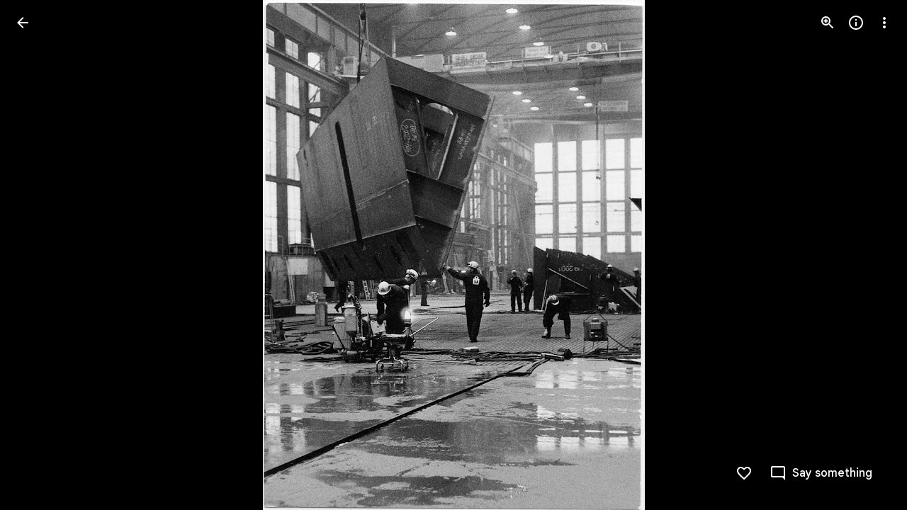

--- FILE ---
content_type: text/javascript; charset=UTF-8
request_url: https://photos.google.com/_/scs/social-static/_/js/k=boq.PhotosUi.en_US.6P2ceoN5qYw.2019.O/ck=boq.PhotosUi.awXlS1eRBHM.L.B1.O/am=AAAAiDWAZ2A2F_GfCwCRyPj7a1yQ_vE0QbhBR4YXDL_ZCA/d=1/exm=A7fCU,Ahp3ie,B7iQrb,BTP52d,BVgquf,DgRu0d,E2VjNc,EAvPLb,EFQ78c,IXJ14b,IZT63,Ihy5De,IoAGb,JNoxi,KUM7Z,Kl6Zic,L1AAkb,LEikZe,Lcfkne,LuJzrb,LvGhrf,MI6k7c,MpJwZc,NwH0H,O1Gjze,O6y8ed,OTA3Ae,P6sQOc,PIVayb,PrPYRd,QIhFr,RMhBfe,RqjULd,RyvaUb,SdcwHb,Sdj2rb,SpsfSb,UBtLbd,UUJqVe,Uas9Hd,Ulmmrd,V3dDOb,WO9ee,Wp0seb,XGBxGe,XVMNvd,XqvODd,YYmHzb,Z15FGf,ZDZcre,Zjf9Mc,ZwDk9d,_b,_tp,aW3pY,ag510,byfTOb,c08wCc,ctK1vf,e5qFLc,ebZ3mb,fBsFbd,gI0Uxb,gJzDyc,gychg,hKSk3e,hc6Ubd,hdW3jf,iH3IVc,ig9vTc,j85GYd,kjKdXe,l5KCsc,lXKNFb,lYp0Je,lazG7b,lfpdyf,lsjVmc,lwddkf,m9oV,mI3LFb,mSX26d,mdR7q,mzzZzc,n73qwf,nbAYS,o3R5Zb,opk1D,p0FwGc,p3hmRc,p9Imqf,pNBFbe,pjICDe,pw70Gc,qTnoBf,rCcCxc,rgKQFc,suMGRe,w9hDv,ws9Tlc,xKVq6d,xQtZb,xRgLuc,xUdipf,zbML3c,zeQjRb,zr1jrb/excm=_b,_tp,sharedphoto/ed=1/br=1/wt=2/ujg=1/rs=AGLTcCNuJz69ocdGOIlYV3UZynw5oszuOg/ee=EVNhjf:pw70Gc;EmZ2Bf:zr1jrb;F2qVr:YClzRc;JsbNhc:Xd8iUd;K5nYTd:ZDZcre;LBgRLc:SdcwHb;Me32dd:MEeYgc;MvK0qf:ACRZh;NJ1rfe:qTnoBf;NPKaK:SdcwHb;NSEoX:lazG7b;O8Cmgf:XOYapd;Pjplud:EEDORb;QGR0gd:Mlhmy;SNUn3:ZwDk9d;ScI3Yc:e7Hzgb;Uvc8o:VDovNc;YIZmRd:A1yn5d;Zk62nb:E1UXVb;a56pNe:JEfCwb;cEt90b:ws9Tlc;dIoSBb:SpsfSb;dowIGb:ebZ3mb;eBAeSb:zbML3c;gty1Xc:suMGRe;iFQyKf:QIhFr;lOO0Vd:OTA3Ae;oGtAuc:sOXFj;pXdRYb:p0FwGc;qafBPd:yDVVkb;qddgKe:xQtZb;wR5FRb:rgKQFc;xqZiqf:wmnU7d;yxTchf:KUM7Z;zxnPse:GkRiKb/dti=1/m=bbreQc?wli=PhotosUi.-1BNNqzkXU8.createPhotosEditorPrimaryModuleNoSimd.O%3A%3BPhotosUi.WQbv_Sq1QyM.createPhotosEditorPrimaryModuleSimd.O%3A%3BPhotosUi.fl0rkl0e9gQ.skottieWasm.O%3A%3BPhotosUi.7-B_EoURH6Q.twixWasm.O%3A%3B
body_size: 412
content:
"use strict";this.default_PhotosUi=this.default_PhotosUi||{};(function(_){var window=this;
try{
_.q9a=_.x("EcW08c",[_.Os]);
_.n("EcW08c");
var L9b;L9b=function(a){if(a=a.split(";")[1])return[a.trim()]};
_.QJ=class extends _.BF{constructor(){super();this.Ys=this.va().Wb("B6Vhqe")?null:this.va().Wb("N2RpBe");this.Ja=!this.Ys;this.Ra=_.Ye(this.getData("toggles"),!0);this.ha=!1;this.ka=_.yg(this.getData("checkedVeid"));this.mb=_.yg(this.getData("uncheckedVeid"))}Eb(a){a.data.name==="class"&&(this.Ys=this.va().Wb("B6Vhqe")?null:this.va().Wb("N2RpBe"),this.Ja=!this.Ys)}wf(){return!!this.Ys}Rb(){return this.Ys}Wl(){return this.Ys===null}yb(){this.Ys=!this.Ys;this.Aa()}Pg(a){this.Ys=a===null?null:!!a;this.Aa()}Nb(){return this.Ra}Fe(){this.na()&&
(this.ha=!0,this.qk(!0),_.tk(this.Pb,300,this),this.Ra&&(this.Ja=!this.Ys))}qe(a){this.oa&&(this.qk(!1),a||_.LOb.has(this.qd)&&!_.LOb.get(this.qd).VD.Jw&&this.wf()||(this.Ra&&this.yb(),this.trigger("JIbuQc",this.wf()),a=this.va().el(),this.Ys&&this.ka?_.AH(a,parseInt(this.ka.split(";")[0].trim(),10),["JIbuQc"],L9b(this.ka)):!this.Ys&&this.mb&&_.AH(a,parseInt(this.mb.split(";")[0].trim(),10),["JIbuQc"],L9b(this.mb))))}ab(){this.qk(!0)}Xa(){this.qk(!1)}ue(){return!0}Pb(){this.ha=!1;this.Aa()}Ea(){const a=
this.va();a.Db("u3bW4e",this.ui()&&!this.oa);a.Db("qs41qe",this.oa||this.ha);a.Db("i9xfbb",this.Ja);a.Db("N2RpBe",!!this.Ys);a.Db("B6Vhqe",this.Ys===null);this.qd=="radio"&&(this.na()||a.vd("tabindex"));a.Sb("aria-checked",this.Ys===null?"mixed":this.Ys.toString());this.getLabel().Db("N2RpBe",!!this.Ys)}kc(){return!1}};_.QJ.prototype.$wa$Iuc8x=function(){return this.kc};_.QJ.prototype.$wa$Mlp4Hf=function(){return this.Ea};_.QJ.prototype.$wa$I481le=function(){return this.ue};
_.QJ.prototype.$wa$mQiROb=function(){return this.Xa};_.QJ.prototype.$wa$BIGU4d=function(){return this.ab};_.QJ.prototype.$wa$jz8gV=function(){return this.Fe};_.QJ.prototype.$wa$IS8HFf=function(){return this.Nb};_.QJ.prototype.$wa$BQ7HLd=function(){return this.yb};_.QJ.prototype.$wa$B6Vhqe=function(){return this.Wl};_.QJ.prototype.$wa$hAg8Ad=function(){return this.Rb};_.QJ.prototype.$wa$N2RpBe=function(){return this.wf};_.QJ.prototype.$wa$dyRcpb=function(){return this.Eb};_.T(_.q9a,_.QJ);
_.r();
_.q6a=_.x("bbreQc",[_.Hk,_.Gm,_.Rl]);
_.n("bbreQc");
var jXg=class extends _.R{static Ha(){return{Qa:{soy:_.Dr},model:{hd:_.x9},service:{selection:_.JS}}}constructor(a){super();this.soy=a.Qa.soy;this.Fb=a.model.hd;this.ha=a.service.selection;this.na=_.U(_.V().Ia(()=>{const b=this.isSelected();let c=_.GQg;b&&(c=_.FQg);const d=this.Ma("cy6CSe").Sb("jslog",this.soy.renderText(_.EQg,{wf:b}));_.zH(d.el());_.lu(this,"cy6CSe").then(e=>{e.Pg(b);e.va().focus()});this.soy.Yd(this.Ma("l0ZStb").el(),c)}))}dm(){_.AS(this.ha,_.BS([this.Fb.Ta()]));this.ka()}isSelected(){const a=
this.Fb.Ta();return _.IS(this.ha,a)===1||_.IS(this.ha,a)===2}ka(){this.na()}};jXg.prototype.$wa$Hu4Tjd=function(){return this.ka};jXg.prototype.$wa$KamsZ=function(){return this.dm};_.T(_.q6a,jXg);



_.r();
}catch(e){_._DumpException(e)}
}).call(this,this.default_PhotosUi);
// Google Inc.


--- FILE ---
content_type: text/javascript; charset=UTF-8
request_url: https://photos.google.com/_/scs/social-static/_/js/k=boq.PhotosUi.en_US.6P2ceoN5qYw.2019.O/ck=boq.PhotosUi.awXlS1eRBHM.L.B1.O/am=AAAAiDWAZ2A2F_GfCwCRyPj7a1yQ_vE0QbhBR4YXDL_ZCA/d=1/exm=A7fCU,Ahp3ie,B7iQrb,BTP52d,BVgquf,DgRu0d,E2VjNc,EAvPLb,EFQ78c,IXJ14b,IZT63,Ihy5De,IoAGb,JNoxi,KUM7Z,Kl6Zic,L1AAkb,LEikZe,Lcfkne,LuJzrb,LvGhrf,MI6k7c,MpJwZc,NwH0H,O1Gjze,O626Fe,O6y8ed,OTA3Ae,P6sQOc,PIVayb,PrPYRd,PsYhI,QIhFr,RMhBfe,RqjULd,RyvaUb,SdcwHb,Sdj2rb,SpsfSb,UBtLbd,UUJqVe,Uas9Hd,Ulmmrd,V3dDOb,WO9ee,Wp0seb,XGBxGe,XVMNvd,XqvODd,YYmHzb,Z15FGf,ZDZcre,ZMlSRe,ZgphV,Zjf9Mc,ZwDk9d,_b,_tp,aW3pY,ag510,baFRdd,bbreQc,byfTOb,c08wCc,ctK1vf,e5qFLc,ebZ3mb,fBsFbd,gI0Uxb,gJzDyc,gychg,hKSk3e,hc6Ubd,hdW3jf,iH3IVc,iV3GJd,ig9vTc,j85GYd,kjKdXe,l5KCsc,lXKNFb,lYp0Je,lZSgPb,lazG7b,lfpdyf,lsjVmc,lwddkf,m9oV,mI3LFb,mSX26d,mdR7q,mzzZzc,n73qwf,nbAYS,nes28b,o3R5Zb,opk1D,p0FwGc,p3hmRc,p9Imqf,pNBFbe,pjICDe,pw70Gc,qTnoBf,rCcCxc,rgKQFc,rvSjKc,suMGRe,w9hDv,ws9Tlc,xKVq6d,xQtZb,xRgLuc,xUdipf,zDvDaf,zbML3c,zeQjRb,zr1jrb/excm=_b,_tp,sharedphoto/ed=1/br=1/wt=2/ujg=1/rs=AGLTcCNuJz69ocdGOIlYV3UZynw5oszuOg/ee=EVNhjf:pw70Gc;EmZ2Bf:zr1jrb;F2qVr:YClzRc;JsbNhc:Xd8iUd;K5nYTd:ZDZcre;LBgRLc:SdcwHb;Me32dd:MEeYgc;MvK0qf:ACRZh;NJ1rfe:qTnoBf;NPKaK:SdcwHb;NSEoX:lazG7b;O8Cmgf:XOYapd;Pjplud:EEDORb;QGR0gd:Mlhmy;SNUn3:ZwDk9d;ScI3Yc:e7Hzgb;Uvc8o:VDovNc;YIZmRd:A1yn5d;Zk62nb:E1UXVb;a56pNe:JEfCwb;cEt90b:ws9Tlc;dIoSBb:SpsfSb;dowIGb:ebZ3mb;eBAeSb:zbML3c;gty1Xc:suMGRe;iFQyKf:QIhFr;lOO0Vd:OTA3Ae;oGtAuc:sOXFj;pXdRYb:p0FwGc;qafBPd:yDVVkb;qddgKe:xQtZb;wR5FRb:rgKQFc;xqZiqf:wmnU7d;yxTchf:KUM7Z;zxnPse:GkRiKb/dti=1/m=sOXFj,NCfd3d,q0xTif,odxaDd?wli=PhotosUi.-1BNNqzkXU8.createPhotosEditorPrimaryModuleNoSimd.O%3A%3BPhotosUi.WQbv_Sq1QyM.createPhotosEditorPrimaryModuleSimd.O%3A%3BPhotosUi.fl0rkl0e9gQ.skottieWasm.O%3A%3BPhotosUi.7-B_EoURH6Q.twixWasm.O%3A%3B
body_size: -902
content:
"use strict";_F_installCss(".WODZZ{align-items:center;-ms-flex-align:center;display:flex;justify-content:center;-ms-flex-pack:center;position:absolute;top:0;left:0;right:0;bottom:0;pointer-events:none}sentinel{}");
this.default_PhotosUi=this.default_PhotosUi||{};(function(_){var window=this;
try{
_.Kg(_.gya);
_.n("sOXFj");
var TIa=class extends _.Nq{ha(a){return a()}};_.Lq(_.fya,TIa);
_.r();
_.n("NCfd3d");
_.T(_.Wab,class extends _.R{Ki(){return null}Oi(){return null}});
_.r();
_.n("oGtAuc");
_.SHa=new _.Oj(_.gya);
_.r();
_.n("q0xTif");
var UHa=function(a){const b=c=>{_.Hm(c)&&(_.Hm(c).Vd=null,_.fHa(c,null));c.XyHi9&&(c.XyHi9=null)};b(a);a=a.querySelectorAll("[c-wiz]");for(let c=0;c<a.length;c++)b(a[c])};_.PFa(_.Jk,_.bra);var VHa,WHa,XHa,YHa;VHa=function(a){const b=a.Gc();return(...c)=>a.La.ha(()=>b(...c))};WHa=function(a){const b=a.ka();return b?(...c)=>a.La.ha(()=>b(...c)):b};XHa=function(a,b,c){const d=a.tf.ha.ha.createElement("div");a.Fa.Sr(d,b,c);return d.childNodes.length==1?d.firstChild:d};YHa=function(a,b){const c=a.tf.ha.ha.createElement("view-header");c.style.display="none";const d=WHa(a);b=a.Aa()?b:{Hb:a.oa.getParams()};a.ma()?a.Fa.Sr(c,d,b):(a=a.soy.na(d,b),c.appendChild(a));return c};
_.or=class extends _.nr{static Ha(){return{context:{xAa:"FVxLkf"},service:{oe:_.kr,component:_.fr,QOa:_.SHa}}}constructor(a){super();var b=a.context.xAa;this.oa=b.fC;this.Ja=this.Na=this.Da=null;this.Fa=a.service.oe;this.La=a.service.QOa;a=this.oa.ka.then(c=>{this.Da=c;this.Na=this.oa.id.Da(c,this.oa.getParams()).variant});b=b.mna.then(c=>{this.Ja=c});this.Ea=this.Ea.bind(this);this.hg(_.Kf([a,b]))}ha(){return""}ma(){return!1}Ru(){return this.oa}mP(){var a=_.ob(this.Ja,this.Ea);a={Hb:this.oa.getParams(),
Gma:this.oa.Da,Cb:{fja:!1,Hb:this.oa.getParams(),Ec:this.oa.id.oa,gV:this.oa.X_,Cc:this.ha(),jsdata:_.pb(this.Da)},de:a,rzb:this.Na};Object.assign(a,this.Da||{});Object.assign(a,this.oa.ha);Object.assign(a.Cb,this.oa.ha);return a}Ea(a,b){return Array.isArray(a)?a.length!=1||(b=this.oa.id.ma()[b],b&&b.fM)?_.gf(a,c=>c.mP()):a[0].mP():a.mP()}ka(){return null}Aa(){return!1}render(){var a=this.mP(),b=VHa(this);b=this.ma()?XHa(this,b,a):this.soy.qb(b,a);this.ka()&&(a=YHa(this,a),b.appendChild(a));(a=this.oa.id.ka())&&
a.length>0&&a.forEach(()=>{});this.oa.Br(b);return b}na(){return this.soy.ha(VHa(this),this.mP())}u0(a){var b=this.mP();const c=VHa(this);UHa(a);this.Fa.Xn(a,c,b);this.Ru().Br(a);this.ka()&&(b=YHa(this,b),b=(new _.dn(b)).Sc(),_.bg(_.ag(a).body,"nHjqDd",b))}};_.mr(_.lr,_.or);
_.r();
_.n("odxaDd");
var TTc=function(a,b){var c=a.Cb;const d=a.backgroundColor,e=a.AFa;a=a.iH;return _.P(_.Q(),_.bC({Cb:c,jscontroller:"NCfd3d",Ga:e?"Cv8Rjc":"uGCjIb",attributes:(0,_.yo)(d?'style="background: '+_.N(_.Wo(d))+'"':""),body:_.O(_.P(_.O(_.P(_.Q(),e?_.Vx(b,void 0,void 0,void 0,void 0,void 0,a):""),'<div class="'+_.N("WODZZ")+'">'),_.mO()),"</div>")}))};_.mr(_.Vab,class extends _.or{constructor(a){super(a.Za)}ha(){return"odxaDd"}Gc(){return TTc}});_.cr.odxaDd=_.vHc;



_.r();
}catch(e){_._DumpException(e)}
}).call(this,this.default_PhotosUi);
// Google Inc.


--- FILE ---
content_type: text/javascript; charset=UTF-8
request_url: https://photos.google.com/_/scs/social-static/_/js/k=boq.PhotosUi.en_US.6P2ceoN5qYw.2019.O/ck=boq.PhotosUi.awXlS1eRBHM.L.B1.O/am=AAAAiDWAZ2A2F_GfCwCRyPj7a1yQ_vE0QbhBR4YXDL_ZCA/d=1/exm=A7fCU,Ahp3ie,B7iQrb,BVgquf,DgRu0d,E2VjNc,EAvPLb,EFQ78c,IXJ14b,IZT63,Ihy5De,IoAGb,JNoxi,KUM7Z,Kl6Zic,L1AAkb,LEikZe,Lcfkne,LuJzrb,MI6k7c,MpJwZc,NwH0H,O1Gjze,O6y8ed,OTA3Ae,PrPYRd,QIhFr,RMhBfe,RyvaUb,SdcwHb,SpsfSb,UBtLbd,UUJqVe,Uas9Hd,Ulmmrd,V3dDOb,WO9ee,Wp0seb,XVMNvd,XqvODd,YYmHzb,Z15FGf,ZDZcre,Zjf9Mc,ZwDk9d,_b,_tp,aW3pY,ag510,byfTOb,ctK1vf,e5qFLc,ebZ3mb,gI0Uxb,gJzDyc,gychg,hKSk3e,hc6Ubd,hdW3jf,iH3IVc,ig9vTc,j85GYd,kjKdXe,l5KCsc,lXKNFb,lYp0Je,lazG7b,lfpdyf,lsjVmc,lwddkf,m9oV,mI3LFb,mSX26d,mdR7q,mzzZzc,n73qwf,nbAYS,p0FwGc,p3hmRc,p9Imqf,pNBFbe,pjICDe,pw70Gc,qTnoBf,rCcCxc,rgKQFc,suMGRe,w9hDv,ws9Tlc,xKVq6d,xQtZb,xRgLuc,xUdipf,zbML3c,zeQjRb,zr1jrb/excm=_b,_tp,sharedphoto/ed=1/br=1/wt=2/ujg=1/rs=AGLTcCNuJz69ocdGOIlYV3UZynw5oszuOg/ee=EVNhjf:pw70Gc;EmZ2Bf:zr1jrb;F2qVr:YClzRc;JsbNhc:Xd8iUd;K5nYTd:ZDZcre;LBgRLc:SdcwHb;Me32dd:MEeYgc;MvK0qf:ACRZh;NJ1rfe:qTnoBf;NPKaK:SdcwHb;NSEoX:lazG7b;O8Cmgf:XOYapd;Pjplud:EEDORb;QGR0gd:Mlhmy;SNUn3:ZwDk9d;ScI3Yc:e7Hzgb;Uvc8o:VDovNc;YIZmRd:A1yn5d;Zk62nb:E1UXVb;a56pNe:JEfCwb;cEt90b:ws9Tlc;dIoSBb:SpsfSb;dowIGb:ebZ3mb;eBAeSb:zbML3c;gty1Xc:suMGRe;iFQyKf:QIhFr;lOO0Vd:OTA3Ae;oGtAuc:sOXFj;pXdRYb:p0FwGc;qafBPd:yDVVkb;qddgKe:xQtZb;wR5FRb:rgKQFc;xqZiqf:wmnU7d;yxTchf:KUM7Z;zxnPse:GkRiKb/dti=1/m=LvGhrf,RqjULd?wli=PhotosUi.-1BNNqzkXU8.createPhotosEditorPrimaryModuleNoSimd.O%3A%3BPhotosUi.WQbv_Sq1QyM.createPhotosEditorPrimaryModuleSimd.O%3A%3BPhotosUi.fl0rkl0e9gQ.skottieWasm.O%3A%3BPhotosUi.7-B_EoURH6Q.twixWasm.O%3A%3B
body_size: 5707
content:
"use strict";this.default_PhotosUi=this.default_PhotosUi||{};(function(_){var window=this;
try{
_.n("LvGhrf");
var mFb=function(a){if(_.da&&_.da.performance&&_.da.performance.memory){var b=_.da.performance.memory;if(b){const c=new lFb;isNaN(b.jsHeapSizeLimit)||_.XD(c,1,Math.round(b.jsHeapSizeLimit).toString());isNaN(b.totalJSHeapSize)||_.XD(c,2,Math.round(b.totalJSHeapSize).toString());isNaN(b.usedJSHeapSize)||_.XD(c,3,Math.round(b.usedJSHeapSize).toString());_.B(a,lFb,1,c)}}},qFb=function(a){if(nFb()){var b=performance.getEntriesByType("navigation");if(b&&b.length){var c=new oFb;if(b=b[0]){switch(b.type){case "navigate":c.jc(1);
break;case "reload":c.jc(2);break;case "back_forward":c.jc(3);break;case "prerender":c.jc(4);break;default:c.jc(0)}var d=_.Di(c,2,Math.round(b.startTime));d=_.Di(d,3,Math.round(b.fetchStart));d=_.Di(d,4,Math.round(b.domainLookupStart));d=_.Di(d,5,Math.round(b.domainLookupEnd));d=_.Di(d,6,Math.round(b.connectStart));d=_.Di(d,7,Math.round(b.connectEnd));d=_.Di(d,8,Math.round(b.requestStart));d=_.Di(d,9,Math.round(b.responseStart));d=_.Di(d,10,Math.round(b.responseEnd));var e=pFb(Math.round(b.domInteractive));
d=_.Di(d,11,e);e=pFb(Math.round(b.domComplete));d=_.Di(d,12,e);d=_.Di(d,13,Math.round(b.loadEventStart));_.Di(d,14,Math.round(b.loadEventEnd))}_.B(a,oFb,8,c)}}},pFb=function(a){return Number.isFinite(a)?a:null},sFb=function(a){if(nFb()){var b=performance.getEntriesByType("resource");if(b&&b.length){var c=new rFb,d=0,e=0,f=0,g=0,k=0,l=0,m=0,p=0,q=0,t=0;for(let u=0;u<b.length;u++){const w=b[u],A=w.responseEnd-w.startTime;if(A>=0)switch(w.initiatorType){case "css":d++;e+=A;break;case "img":f++;g+=A;
break;case "script":k++;l+=A;break;case "link":m++;p+=A;break;default:q++,t+=A}}d&&(b=_.Di(c,1,d),_.Di(b,2,Math.round(e/d)));f&&(d=_.Di(c,3,f),_.Di(d,4,Math.round(g/f)));k&&(f=_.Di(c,5,k),_.Di(f,6,Math.round(l/k)));m&&(k=_.Di(c,7,m),_.Di(k,8,Math.round(p/m)));q&&(m=_.Di(c,9,q),_.Di(m,10,Math.round(t/q)));_.B(a,rFb,10,c)}}},tFb=function(){let a;return window.PerformanceObserver&&((a=window.PerformanceObserver.supportedEntryTypes)==null?void 0:a.includes("paint"))},wFb=function(a){if(nFb()){var b=performance.getEntriesByType("paint");
if(b&&b.length){var c=_.Jh(a,uFb,11)?_.z(a,uFb,11):new uFb;vFb(b,c);_.B(a,uFb,11,c)}}},vFb=function(a,b){for(let c=0;c<a.length;c++){const d=a[c],e=Math.round(d.startTime);d.name!=="first-paint"||_.Ui(b,1)?d.name!=="first-contentful-paint"||_.Ui(b,2)||_.Di(b,2,e):_.Di(b,1,e)}},nFb=function(){return _.da.performance&&_.da.performance.getEntriesByType?!0:!1},yFb=function(a,b){xFb.get(a)||xFb.set(a,new b);return xFb.get(a)},lFb=class extends _.v{constructor(a){super(a)}},oFb=class extends _.v{constructor(a){super(a)}getType(){return _.oi(this,
1)}jc(a){return _.Pi(this,1,a)}Vc(){return _.ii(this,1)}},uFb=class extends _.v{constructor(a){super(a)}},rFb=class extends _.v{constructor(a){super(a)}},zFb=class extends _.v{constructor(a){super(a)}},AFb=class extends _.v{constructor(a){super(a)}},BFb=class extends _.v{constructor(a){super(a)}},CFb=class extends _.v{constructor(a){super(a)}},DFb=class extends _.v{constructor(a){super(a)}Ma(){return _.D(this,2)}getUrl(){return _.D(this,3)}},EFb=class extends _.v{constructor(a){super(a)}},FFb=class extends _.v{constructor(a){super(a)}};var GFb=class{constructor(){this.ha=0;this.ma=[]}};var HFb=()=>{const a=performance.getEntriesByType("navigation")[0];if(a&&a.responseStart>0&&a.responseStart<performance.now())return a};var IFb=a=>{if(document.readyState==="loading")return"loading";const b=HFb();if(b){if(a<b.domInteractive)return"loading";if(b.domContentLoadedEventStart===0||a<b.domContentLoadedEventStart)return"dom-interactive";if(b.domComplete===0||a<b.domComplete)return"dom-content-loaded"}return"complete"};var JFb=a=>{let b="";try{let d;for(;((d=a)==null?void 0:d.nodeType)!==9;){const e=a;if(e.id)var c="#"+e.id;else{const g=e.nodeName;c=[e.nodeType===1?g.toLowerCase():g.toUpperCase().replace(/^#/,""),...Array.from(e.classList).sort()].join(".")}const f=c;if(b.length+f.length>99)return b||f;b=b?f+">"+b:f;if(e.id)break;a=e.parentNode}}catch(d){}return b};var xFb=new WeakMap;var KFb=-1,LFb=a=>{addEventListener("pageshow",b=>{b.persisted&&(KFb=b.timeStamp,a(b))},!0)};var cE=(a,b,c,d)=>{let e,f;return g=>{if(b.value>=0&&(g||d)){let k;if((f=b.value-((k=e)!=null?k:0))||e===void 0)e=b.value,b.Q4=f,g=b.value,b.rating=g>c[1]?"poor":g>c[0]?"needs-improvement":"good",a(b)}}};var MFb=a=>{requestAnimationFrame(()=>requestAnimationFrame(()=>a()))};var NFb=()=>{let a,b;return(b=(a=HFb())==null?void 0:a.activationStart)!=null?b:0};var OFb=-1,PFb=new Set,QFb=a=>{if(document.visibilityState==="hidden"){if(a.type==="visibilitychange")for(const b of PFb)b();isFinite(OFb)||(OFb=a.type==="visibilitychange"?a.timeStamp:0,removeEventListener("prerenderingchange",QFb,!0))}},RFb=()=>{if(OFb<0){const a=NFb();let b,c;OFb=(c=document.prerendering?void 0:(b=globalThis.performance.getEntriesByType("visibility-state").filter(d=>d.name==="hidden"&&d.startTime>a)[0])==null?void 0:b.startTime)!=null?c:document.visibilityState!=="hidden"||document.prerendering?
Infinity:0;addEventListener("visibilitychange",QFb,!0);addEventListener("prerenderingchange",QFb,!0);LFb(()=>{setTimeout(()=>{OFb=document.visibilityState!=="hidden"||document.prerendering?Infinity:0})})}return{get Hoa(){return OFb},Tra(a){PFb.add(a)}}};var dE=(a,b=-1)=>{const c=HFb();let d="navigate";KFb>=0?d="back-forward-cache":c&&(document.prerendering||NFb()>0?d="prerender":document.wasDiscarded?d="restore":c.type&&(d=c.type.replace(/_/g,"-")));return{name:a,value:b,rating:"good",Q4:0,entries:[],id:`v5-${Date.now()}-${Math.floor(Math.random()*(9E12-1))+1E12}`,navigationType:d}};var SFb=(a,b,c={})=>{try{if(PerformanceObserver.supportedEntryTypes.includes(a)){const d=new PerformanceObserver(e=>{Promise.resolve().then(()=>{b(e.getEntries())})});d.observe(Object.assign({},{type:a,buffered:!0},c));return d}}catch(d){}};var TFb=a=>{let b=!1;return()=>{b||(a(),b=!0)}};var UFb=a=>{document.prerendering?addEventListener("prerenderingchange",()=>a(),!0):a()};var VFb=[1800,3E3],WFb=(a,b={})=>{UFb(()=>{const c=RFb();let d=dE("FCP"),e;const f=SFb("paint",g=>{for(const k of g)k.name==="first-contentful-paint"&&(f.disconnect(),k.startTime<c.Hoa&&(d.value=Math.max(k.startTime-NFb(),0),d.entries.push(k),e(!0)))});f&&(e=cE(a,d,VFb,b.aG),LFb(g=>{d=dE("FCP");e=cE(a,d,VFb,b.aG);MFb(()=>{d.value=performance.now()-g.timeStamp;e(!0)})}))})};var XFb=[.1,.25],YFb=(a,b={})=>{const c=RFb();WFb(TFb(()=>{let d=dE("CLS",0),e;const f=yFb(b,GFb),g=l=>{for(const q of l)if(l=void 0,!q.hadRecentInput){var m=f.ma[0],p=f.ma.at(-1);f.ha&&m&&p&&q.startTime-p.startTime<1E3&&q.startTime-m.startTime<5E3?(f.ha+=q.value,f.ma.push(q)):(f.ha=q.value,f.ma=[q]);(l=f.ka)==null||l.call(f,q)}f.ha>d.value&&(d.value=f.ha,d.entries=f.ma,e())},k=SFb("layout-shift",g);k&&(e=cE(a,d,XFb,b.aG),c.Tra(()=>{g(k.takeRecords());e(!0)}),LFb(()=>{f.ha=0;d=dE("CLS",0);e=cE(a,
d,XFb,b.aG);MFb(()=>e())}),setTimeout(e))}))};var ZFb=a=>a.reduce((b,c)=>b.value>c.value?b:c),$Fb=a=>a.find(b=>{let c;return((c=b.node)==null?void 0:c.nodeType)===1})||a[0],aGb=(a,b={})=>{b=Object.assign({},b);const c=yFb(b,GFb),d=new WeakMap;c.ka=e=>{var f;if(e==null?0:(f=e.sources)==null?0:f.length)if(e=$Fb(e.sources),f=e==null?void 0:e.node){let g,k,l;const m=(l=(k=(g=b).Xoa)==null?void 0:k.call(g,f))!=null?l:JFb(f);d.set(e,m)}};YFb(e=>{let f={};if(e.entries.length){const k=ZFb(e.entries);var g;(k==null?0:(g=k.sources)==null?0:g.length)&&
(g=$Fb(k.sources))&&(f={kGa:d.get(g),lGa:k.startTime,mGa:k.value,WCb:g,VCb:k,Nfa:IFb(k.startTime)})}e=Object.assign(e,{attribution:f});a(e)},b)};var bGb=(a,b={})=>{WFb(c=>{var d={Y1:0,Goa:c.value,Nfa:IFb(KFb)};if(c.entries.length){const e=HFb(),f=c.entries.at(-1);e&&(d=Math.max(0,e.responseStart-(e.activationStart||0)),d={Y1:d,Goa:c.value-d,Nfa:IFb(c.entries[0].startTime),zra:e,EBb:f})}c=Object.assign(c,{attribution:d});a(c)},b)};var cGb=0,dGb=Infinity,eGb=0,fGb=a=>{for(const b of a)b.interactionId&&(dGb=Math.min(dGb,b.interactionId),cGb=(eGb=Math.max(eGb,b.interactionId))?(eGb-dGb)/7+1:0)},gGb,hGb=()=>{let a;return gGb?cGb:(a=performance.interactionCount)!=null?a:0};var iGb=0,jGb=function(a,b){var c;(c=a.ka)==null||c.call(a,b);if(b.interactionId||b.entryType==="first-input"){var d=a.ha.at(-1);if((c=a.ma.get(b.interactionId))||a.ha.length<10||b.duration>d.XJ){c?b.duration>c.XJ?(c.entries=[b],c.XJ=b.duration):b.duration===c.XJ&&b.startTime===c.entries[0].startTime&&c.entries.push(b):(c={id:b.interactionId,entries:[b],XJ:b.duration},a.ma.set(c.id,c),a.ha.push(c));a.ha.sort((f,g)=>g.XJ-f.XJ);if(a.ha.length>10){b=a.ha.splice(10);for(const f of b)a.ma.delete(f.id)}let e;
(e=a.oa)==null||e.call(a,c)}}},kGb=class{constructor(){this.ha=[];this.ma=new Map}Aa(){iGb=hGb();this.ha.length=0;this.ma.clear()}na(){return this.ha[Math.min(this.ha.length-1,Math.floor((hGb()-iGb)/50))]}};var lGb=a=>{const b=globalThis.requestIdleCallback||setTimeout;document.visibilityState==="hidden"?a():(a=TFb(a),addEventListener("visibilitychange",a,{once:!0,capture:!0}),b(()=>{a();removeEventListener("visibilitychange",a,{capture:!0})}))};var mGb=[200,500],nGb=(a,b={})=>{if(globalThis.PerformanceEventTiming&&"interactionId"in PerformanceEventTiming.prototype){var c=RFb();UFb(()=>{"interactionCount"in performance||gGb||(gGb=SFb("event",fGb,{type:"event",buffered:!0,durationThreshold:0}));let d=dE("INP"),e;const f=yFb(b,kGb),g=m=>{lGb(()=>{for(var p of m)jGb(f,p);(p=f.na())&&p.XJ!==d.value&&(d.value=p.XJ,d.entries=p.entries,e())})};let k;const l=SFb("event",g,{durationThreshold:(k=b.durationThreshold)!=null?k:40});e=cE(a,d,mGb,b.aG);
l&&(l.observe({type:"first-input",buffered:!0}),c.Tra(()=>{g(l.takeRecords());e(!0)}),LFb(()=>{f.Aa();d=dE("INP");e=cE(a,d,mGb,b.aG)}))})}};var oGb=(a,b={})=>{b=Object.assign({},b);const c=yFb(b,kGb);let d=[],e=[],f=0;const g=new WeakMap,k=new WeakMap;let l=!1;const m=()=>{const u=c.ha.map(F=>g.get(F.entries[0])),w=e.length-50;e=e.filter((F,L)=>L>=w?!0:u.includes(F));const A=new Set;for(const F of e){const L=p(F.startTime,F.processingEnd);for(const M of L)A.add(M)}const G=d.length-1-50;d=d.filter((F,L)=>F.startTime>f&&L>G?!0:A.has(F));l=!1};c.ka=u=>{const w=u.startTime+u.duration;let A;f=Math.max(f,u.processingEnd);for(let G=e.length-
1;G>=0;G--){const F=e[G];if(Math.abs(w-F.renderTime)<=8){A=F;A.startTime=Math.min(u.startTime,A.startTime);A.processingStart=Math.min(u.processingStart,A.processingStart);A.processingEnd=Math.max(u.processingEnd,A.processingEnd);A.entries.push(u);break}}A||(A={startTime:u.startTime,processingStart:u.processingStart,processingEnd:u.processingEnd,renderTime:w,entries:[u]},e.push(A));(u.interactionId||u.entryType==="first-input")&&g.set(u,A);l||(lGb(m),l=!0)};c.oa=u=>{if(!k.get(u)){const w=u.entries[0].target;
if(w){let A,G,F;const L=(F=(G=(A=b).Xoa)==null?void 0:G.call(A,w))!=null?F:JFb(w);k.set(u,L)}}};const p=(u,w)=>{const A=[];for(const G of d)if(!(G.startTime+G.duration<u)){if(G.startTime>w)break;A.push(G)}return A},q=u=>{var w;if((w=u.Rfa)!=null&&w.length){w=u.bqa;var A=u.zEa,G=u.processingDuration,F=0,L=0,M=0,S=0;for(var aa of u.Rfa){L=L+aa.startTime+aa.duration-aa.styleAndLayoutStart;for(const Ga of aa.scripts){var W=Ga.startTime+Ga.duration;if(W<w)continue;W-=Math.max(w,Ga.startTime);const Na=
Ga.duration?W/Ga.duration*Ga.forcedStyleAndLayoutDuration:0;F+=W-Na;L+=Na;if(W>S){var na=Ga.startTime<w+A?"input-delay":Ga.startTime>=w+A+G?"presentation-delay":"processing-duration";var Da=Ga;S=W}}}aa=(aa=u.Rfa.at(-1))?aa.startTime+aa.duration:0;aa>=w+A+G&&(M=u.Cra-aa);Da&&na&&(u.JGa={entry:Da,iNb:na,uCb:S});u.MOa=F;u.NOa=L;u.KOa=M;u.OOa=u.Cra-w-F-L-M}},t=u=>{var w=u.entries[0],A=g.get(w);const G=w.processingStart,F=Math.max(w.startTime+w.duration,G),L=Math.min(A.processingEnd,F);A=A.entries.sort((aa,
W)=>aa.processingStart-W.processingStart);const M=p(w.startTime,L),S=c.ma.get(w.interactionId);w={BEa:k.get(S),CEa:w.name.startsWith("key")?"keyboard":"pointer",bqa:w.startTime,Cra:F,vLb:A,Rfa:M,zEa:G-w.startTime,processingDuration:L-G,lLb:F-L,Nfa:IFb(w.startTime),JGa:void 0,MOa:void 0,NOa:void 0,KOa:void 0,OOa:void 0};q(w);return Object.assign(u,{attribution:w})};SFb("long-animation-frame",u=>{d=d.concat(u);l||(lGb(m),l=!0)});nGb(u=>{u=t(u);a(u)},b)};var pGb=class{};var qGb=[2500,4E3],rGb=(a,b={})=>{UFb(()=>{const c=RFb();let d=dE("LCP"),e;const f=yFb(b,pGb),g=l=>{b.aG||(l=l.slice(-1));for(const m of l)l=void 0,(l=f.ha)==null||l.call(f,m),m.startTime<c.Hoa&&(d.value=Math.max(m.startTime-NFb(),0),d.entries=[m],e())},k=SFb("largest-contentful-paint",g);if(k){e=cE(a,d,qGb,b.aG);const l=TFb(()=>{g(k.takeRecords());k.disconnect();e(!0)}),m=p=>{p.isTrusted&&(lGb(l),removeEventListener(p.type,m,{capture:!0}))};for(const p of["keydown","click","visibilitychange"])addEventListener(p,
m,{capture:!0});LFb(p=>{d=dE("LCP");e=cE(a,d,qGb,b.aG);MFb(()=>{d.value=performance.now()-p.timeStamp;e(!0)})})}})};var sGb=(a,b={})=>{b=Object.assign({},b);const c=yFb(b,pGb),d=new WeakMap;c.ha=f=>{const g=f.element;if(g){let k,l,m;const p=(m=(l=(k=b).Xoa)==null?void 0:l.call(k,g))!=null?m:JFb(g);d.set(f,p)}};const e=f=>{var g={Y1:0,Usa:0,Vsa:0,poa:f.value};if(f.entries.length){const l=HFb();if(l){var k=l.activationStart||0;const m=f.entries.at(-1),p=m.url&&performance.getEntriesByType("resource").filter(t=>t.name===m.url)[0];g=Math.max(0,l.responseStart-k);const q=Math.max(g,p?(p.requestStart||p.startTime)-k:
0);k=Math.min(f.value,Math.max(q,p?p.responseEnd-k:0));g={target:d.get(m),Y1:g,Usa:q-g,Vsa:k-q,poa:f.value-k,zra:l,XCb:m};m.url&&(g.url=m.url);p&&(g.YCb=p)}}return Object.assign(f,{attribution:g})};rGb(f=>{f=e(f);a(f)},b)};var tGb=[800,1800],uGb=a=>{document.prerendering?UFb(()=>uGb(a)):document.readyState!=="complete"?addEventListener("load",()=>uGb(a),!0):setTimeout(a)},vGb=(a,b={})=>{let c=dE("TTFB"),d=cE(a,c,tGb,b.aG);uGb(()=>{const e=HFb();e&&(c.value=Math.max(e.responseStart-NFb(),0),c.entries=[e],d(!0),LFb(()=>{c=dE("TTFB",0);d=cE(a,c,tGb,b.aG);d(!0)}))})};var wGb=(a,b={})=>{vGb(c=>{var d={yva:0,bna:0,goa:0,una:0,Rsa:0};if(c.entries.length){d=c.entries[0];var e=d.activationStart||0;const f=Math.max((d.workerStart||d.fetchStart)-e,0),g=Math.max(d.domainLookupStart-e,0),k=Math.max(d.connectStart-e,0);e=Math.max(d.connectEnd-e,0);d={yva:f,bna:g-f,goa:k-g,una:e-k,Rsa:c.value-e,zra:d}}c=Object.assign(c,{attribution:d});a(c)},b)};var yGb,AGb,CGb,BGb,zGb,DGb;yGb=function(a){const b=new window.PerformanceObserver(c=>{_.xGb(a,d=>{var e=c.getEntries();d=_.Vh(d,uFb,11);vFb(e,d)});b.disconnect()});try{b.observe({type:"paint",buffered:!0})}catch(c){}};
AGb=function(a){zGb(a,aGb,(b,c)=>{var d=_.Vh(b,zFb,9);_.Mi(d,1,c.value);c.attribution&&(b=_.Vh(b,FFb,14),b=_.Vh(b,AFb,1),b=_.Mi(b,1,c.value),b=_.E(b,2,c.attribution.kGa),b=_.Di(b,3,c.attribution.lGa),_.Mi(b,4,c.attribution.mGa))});zGb(a,bGb,(b,c)=>{var d=_.Vh(b,zFb,9);_.Di(d,2,Math.round(c.value));c.attribution&&(b=_.Vh(b,FFb,14),b=_.Vh(b,BFb,2),b=_.Di(b,1,Math.round(c.value)),b=_.Di(b,2,Math.round(c.attribution.Y1)),_.Di(b,3,Math.round(c.attribution.Goa)))});zGb(a,sGb,(b,c)=>{var d=_.Vh(b,zFb,9);
_.Di(d,4,Math.round(c.value));c.attribution&&(b=_.Vh(b,FFb,14),b=_.Vh(b,DFb,4),b=_.Di(b,1,Math.round(c.value)),b=_.E(b,2,c.attribution.target),b=_.Di(b,4,Math.round(c.attribution.Y1)),b=_.Di(b,5,Math.round(c.attribution.Usa)),b=_.Di(b,6,Math.round(c.attribution.Vsa)),_.Di(b,7,Math.round(c.attribution.poa)))});zGb(a,wGb,(b,c)=>{var d=_.Vh(b,zFb,9);_.Di(d,5,Math.round(c.value));c.attribution&&(b=_.Vh(b,FFb,14),b=_.Vh(b,EFb,5),b=_.Di(b,1,Math.round(c.value)),b=_.Di(b,2,Math.round(c.attribution.yva+c.attribution.bna)),
b=_.Di(b,3,Math.round(c.attribution.goa)),b=_.Di(b,4,Math.round(c.attribution.una)),_.Di(b,5,Math.round(c.attribution.Rsa)))});zGb(a,oGb,(b,c)=>{var d=_.Vh(b,zFb,9);_.Di(d,6,Math.round(c.value));c.attribution&&(b=_.Vh(b,FFb,14),b=_.Vh(b,CFb,6),b=_.Di(b,1,Math.round(c.value)),b=_.E(b,2,c.attribution.BEa),b=_.Di(b,3,c.attribution.bqa),_.E(b,4,c.attribution.CEa))})};CGb=async function(a){return Promise.race([BGb(),new Promise(b=>void setTimeout(b,3E4))]).then(()=>{a.flush();CGb(a)})};
_.xGb=function(a,b){a.ma=!0;b(a.msg)};BGb=function(){return new Promise(a=>{const b=_.nk(window,"pagehide",c=>{c.persisted==null||c.persisted||(_.qk(b),a())})})};zGb=function(a,b,c){b(d=>void _.xGb(a,e=>void c(e,d)))};
DGb=class{constructor(a,b){this.ka=a;this.mJ=b;a=new _.iFb;b=Number(Date.now()).toString(36)+Math.random().toString(36).slice(2);this.ha=_.E(a,9,b);a=new _.kFb;this.msg=_.B(a,_.iFb,5,this.ha);this.ma=!1}async init(a){var b=(0,_.y)(),c=b();b=b(1);try{if(a.url){const d=_.snb(a.url);_.E(this.ha,3,d.hostname);_.E(this.ha,6,d.pathname)}a.Nga&&_.E(this.ha,4,a.Nga);tFb()&&yGb(this);AGb(this);b(await c(new Promise(d=>{document.readyState!=="complete"?_.mk(window,"load",()=>{setTimeout(d,0)}):setTimeout(d,
0)})));mFb(this.msg);wFb(this.msg);qFb(this.msg);sFb(this.msg);this.ma=!0;return CGb(this)}finally{c()}}flush(){if(this.ma){_.fFb(this.ka,this.msg,this.mJ);var a=new _.kFb;this.msg=_.B(a,_.iFb,5,this.ha);this.ma=!1}}};var EGb;_.FGb=class extends _.Nq{constructor(a){super();this.ha=new Map;const b=_.Bg();b.Mka.enabled&&(this.ma=new DGb(a.service.Q_.ha,b.Mka.mJ))}static Ha(){return{service:{Q_:_.hFb}}}async init(a){if(!EGb&&this.ma)return EGb=!0,this.ma.init(a)}};EGb=!1;_.Lq(_.Odb,_.FGb);
_.r();
_.n("RqjULd");
var GGb=function(a,b){return _.E(a,1,b)},HGb=function(a,b){return _.E(a,2,b)},IGb=function(a,b){return _.Di(a,3,b)},JGb=class extends _.v{constructor(a){super(a)}},KGb=class extends _.v{constructor(a){super(a)}},LGb=function(a,b,c,d,e){const f=IGb(HGb(GGb(new JGb,b),c),d);e!==void 0&&_.Di(f,4,e);_.xGb(a,g=>{g=_.Vh(g,KGb,13);_.ai(g,1,JGb,f)})},MGb=!1,NGb=class{constructor(a){this.ha=a}register(a){this.Wa=a;a=this.Wa.ka();a.listen(_.Xzb,this.ka,!1,this);a.listen(_.Zzb,this.ma,!1,this)}ka(a){if(a){var b,
c=((b=this.Wa.Xb())==null?void 0:b.He().ma.getName())||"";b=this.ha;a=a.request.Qg.ma.ha;b.ha.has(a)||b.ha.set(a,{YIa:c,navigationStart:performance.now(),redirectCount:0})}}ma(a){if(a){var b=a.request.Qg.ma;a=this.ha;var c=b.ha;b=b.getName();const e=a.ha.get(c);if(e){var d;(d=a.ma)==null||LGb(d,e.YIa,b,performance.now()-e.navigationStart,e.redirectCount);a.ha.delete(c)}}}};
_.Lq(_.Pdb,class extends _.Nq{constructor(a){super();this.ha=a.service.aQa}static Ha(){return{service:{aQa:_.FGb}}}async init(){if(!MGb){MGb=!0;var a=new NGb(this.ha);if(_.Kg(_.Rk).ha)return _.ue(this,{service:{Wa:_.Uk}}).then(b=>{b=b.service.Wa;var c=b.Xb();c=c?c.He().ma.getName():"";this.ha.init({url:b.ai(),Nga:c});a.register(b)},()=>{this.ha.init({url:"",Nga:window.cc_aid})})}}});
_.r();
}catch(e){_._DumpException(e)}
}).call(this,this.default_PhotosUi);
// Google Inc.


--- FILE ---
content_type: text/javascript; charset=UTF-8
request_url: https://photos.google.com/_/scs/social-static/_/js/k=boq.PhotosUi.en_US.6P2ceoN5qYw.2019.O/ck=boq.PhotosUi.awXlS1eRBHM.L.B1.O/am=AAAAiDWAZ2A2F_GfCwCRyPj7a1yQ_vE0QbhBR4YXDL_ZCA/d=1/exm=A7fCU,Ahp3ie,B7iQrb,BTP52d,BVgquf,DgRu0d,E2VjNc,EAvPLb,EFQ78c,IXJ14b,IZT63,Ihy5De,IoAGb,JNoxi,KUM7Z,Kl6Zic,L1AAkb,LEikZe,Lcfkne,LuJzrb,LvGhrf,MI6k7c,MpJwZc,NwH0H,O1Gjze,O6y8ed,OTA3Ae,P6sQOc,PIVayb,PrPYRd,QIhFr,RMhBfe,RqjULd,RyvaUb,SdcwHb,Sdj2rb,SpsfSb,UBtLbd,UUJqVe,Uas9Hd,Ulmmrd,V3dDOb,WO9ee,Wp0seb,XGBxGe,XVMNvd,XqvODd,YYmHzb,Z15FGf,ZDZcre,Zjf9Mc,ZwDk9d,_b,_tp,aW3pY,ag510,bbreQc,byfTOb,c08wCc,ctK1vf,e5qFLc,ebZ3mb,fBsFbd,gI0Uxb,gJzDyc,gychg,hKSk3e,hc6Ubd,hdW3jf,iH3IVc,iV3GJd,ig9vTc,j85GYd,kjKdXe,l5KCsc,lXKNFb,lYp0Je,lazG7b,lfpdyf,lsjVmc,lwddkf,m9oV,mI3LFb,mSX26d,mdR7q,mzzZzc,n73qwf,nbAYS,o3R5Zb,opk1D,p0FwGc,p3hmRc,p9Imqf,pNBFbe,pjICDe,pw70Gc,qTnoBf,rCcCxc,rgKQFc,rvSjKc,suMGRe,w9hDv,ws9Tlc,xKVq6d,xQtZb,xRgLuc,xUdipf,zbML3c,zeQjRb,zr1jrb/excm=_b,_tp,sharedphoto/ed=1/br=1/wt=2/ujg=1/rs=AGLTcCNuJz69ocdGOIlYV3UZynw5oszuOg/ee=EVNhjf:pw70Gc;EmZ2Bf:zr1jrb;F2qVr:YClzRc;JsbNhc:Xd8iUd;K5nYTd:ZDZcre;LBgRLc:SdcwHb;Me32dd:MEeYgc;MvK0qf:ACRZh;NJ1rfe:qTnoBf;NPKaK:SdcwHb;NSEoX:lazG7b;O8Cmgf:XOYapd;Pjplud:EEDORb;QGR0gd:Mlhmy;SNUn3:ZwDk9d;ScI3Yc:e7Hzgb;Uvc8o:VDovNc;YIZmRd:A1yn5d;Zk62nb:E1UXVb;a56pNe:JEfCwb;cEt90b:ws9Tlc;dIoSBb:SpsfSb;dowIGb:ebZ3mb;eBAeSb:zbML3c;gty1Xc:suMGRe;iFQyKf:QIhFr;lOO0Vd:OTA3Ae;oGtAuc:sOXFj;pXdRYb:p0FwGc;qafBPd:yDVVkb;qddgKe:xQtZb;wR5FRb:rgKQFc;xqZiqf:wmnU7d;yxTchf:KUM7Z;zxnPse:GkRiKb/dti=1/m=baFRdd?wli=PhotosUi.-1BNNqzkXU8.createPhotosEditorPrimaryModuleNoSimd.O%3A%3BPhotosUi.WQbv_Sq1QyM.createPhotosEditorPrimaryModuleSimd.O%3A%3BPhotosUi.fl0rkl0e9gQ.skottieWasm.O%3A%3BPhotosUi.7-B_EoURH6Q.twixWasm.O%3A%3B
body_size: -476
content:
"use strict";this.default_PhotosUi=this.default_PhotosUi||{};(function(_){var window=this;
try{
_.d6a=_.x("baFRdd",[_.Gm]);
_.n("baFRdd");
var GWg=function(a){return a.Fb.ef().then(b=>b.ma()).then(b=>!b||b.Yu()===1)},HWg=class extends _.R{static Ha(){return{model:{Fb:_.x9}}}constructor(a){super();this.Fb=a.model.Fb}ka(){GWg(this).then(a=>{a&&this.trigger("KN3O3c")})}ha(){GWg(this).then(a=>{(new _.EM(this.va())).Db("eLNT1d",!a)})}};HWg.prototype.$wa$Kb0Iic=function(){return this.ha};HWg.prototype.$wa$bQu8cd=function(){return this.ka};_.T(_.d6a,HWg);
_.r();
}catch(e){_._DumpException(e)}
}).call(this,this.default_PhotosUi);
// Google Inc.


--- FILE ---
content_type: text/javascript; charset=UTF-8
request_url: https://photos.google.com/_/scs/social-static/_/js/k=boq.PhotosUi.en_US.6P2ceoN5qYw.2019.O/ck=boq.PhotosUi.awXlS1eRBHM.L.B1.O/am=AAAAiDWAZ2A2F_GfCwCRyPj7a1yQ_vE0QbhBR4YXDL_ZCA/d=1/exm=A7fCU,Ahp3ie,B7iQrb,BTP52d,BVgquf,DgRu0d,E2VjNc,EAvPLb,EFQ78c,IXJ14b,IZT63,Ihy5De,IoAGb,JNoxi,KUM7Z,Kl6Zic,L1AAkb,LEikZe,Lcfkne,LuJzrb,LvGhrf,MI6k7c,MpJwZc,NwH0H,O1Gjze,O6y8ed,OTA3Ae,P6sQOc,PIVayb,PrPYRd,QIhFr,RMhBfe,RqjULd,RyvaUb,SdcwHb,Sdj2rb,SpsfSb,UBtLbd,UUJqVe,Uas9Hd,Ulmmrd,V3dDOb,WO9ee,Wp0seb,XGBxGe,XVMNvd,XqvODd,YYmHzb,Z15FGf,ZDZcre,Zjf9Mc,ZwDk9d,_b,_tp,aW3pY,ag510,baFRdd,bbreQc,byfTOb,c08wCc,ctK1vf,e5qFLc,ebZ3mb,fBsFbd,gI0Uxb,gJzDyc,gychg,hKSk3e,hc6Ubd,hdW3jf,iH3IVc,iV3GJd,ig9vTc,j85GYd,kjKdXe,l5KCsc,lXKNFb,lYp0Je,lazG7b,lfpdyf,lsjVmc,lwddkf,m9oV,mI3LFb,mSX26d,mdR7q,mzzZzc,n73qwf,nbAYS,nes28b,o3R5Zb,opk1D,p0FwGc,p3hmRc,p9Imqf,pNBFbe,pjICDe,pw70Gc,qTnoBf,rCcCxc,rgKQFc,rvSjKc,suMGRe,w9hDv,ws9Tlc,xKVq6d,xQtZb,xRgLuc,xUdipf,zbML3c,zeQjRb,zr1jrb/excm=_b,_tp,sharedphoto/ed=1/br=1/wt=2/ujg=1/rs=AGLTcCNuJz69ocdGOIlYV3UZynw5oszuOg/ee=EVNhjf:pw70Gc;EmZ2Bf:zr1jrb;F2qVr:YClzRc;JsbNhc:Xd8iUd;K5nYTd:ZDZcre;LBgRLc:SdcwHb;Me32dd:MEeYgc;MvK0qf:ACRZh;NJ1rfe:qTnoBf;NPKaK:SdcwHb;NSEoX:lazG7b;O8Cmgf:XOYapd;Pjplud:EEDORb;QGR0gd:Mlhmy;SNUn3:ZwDk9d;ScI3Yc:e7Hzgb;Uvc8o:VDovNc;YIZmRd:A1yn5d;Zk62nb:E1UXVb;a56pNe:JEfCwb;cEt90b:ws9Tlc;dIoSBb:SpsfSb;dowIGb:ebZ3mb;eBAeSb:zbML3c;gty1Xc:suMGRe;iFQyKf:QIhFr;lOO0Vd:OTA3Ae;oGtAuc:sOXFj;pXdRYb:p0FwGc;qafBPd:yDVVkb;qddgKe:xQtZb;wR5FRb:rgKQFc;xqZiqf:wmnU7d;yxTchf:KUM7Z;zxnPse:GkRiKb/dti=1/m=lZSgPb?wli=PhotosUi.-1BNNqzkXU8.createPhotosEditorPrimaryModuleNoSimd.O%3A%3BPhotosUi.WQbv_Sq1QyM.createPhotosEditorPrimaryModuleSimd.O%3A%3BPhotosUi.fl0rkl0e9gQ.skottieWasm.O%3A%3BPhotosUi.7-B_EoURH6Q.twixWasm.O%3A%3B
body_size: 11325
content:
"use strict";this.default_PhotosUi=this.default_PhotosUi||{};(function(_){var window=this;
try{
_.teb=_.x("uoEu0c",[_.wKa]);_.Rd(_.teb);
_.n("uoEu0c");
var Ekc=class extends _.v{constructor(a){super(a)}xd(a){return _.Bi(this,1,a)}};_.Fkc=class extends _.bM{kj(a){var b=a.targetElement.closest(_.xu("aqdrmf-rymPhb-ibnC6b"));b=_.LF(this,b);switch(a.data.aGa){case 0:_.okc(this,b);break;case 1:_.pkc(this,b);break;case 2:this.Xa();break;case 3:this.Na()}}Uo(a,b=4){var c=this.ka();if(!(a<0||a>=c.size())){c=c.rd(a);var d=_.Vha(c.getData("isCustomContentItem"),Ekc,new Ekc);d&&_.Ti(d,1)?_.cg(c.el(),"bXso2c",{aGa:b}):super.Uo(a,b)}}};_.Fkc.prototype.$wa$cv0cp=function(){return this.kj};_.iu(_.Fkc,_.teb);
_.r();
_.seb=_.x("bZ0mod",[_.Udb]);_.Rd(_.seb);
_.hSb=function(a){let b;if(a.ha.length===0||(b=_.ig(a.ha[0],"menuUid"))===null)throw Error("nb`menuUid");return new _.jf("menuUid",b)};
var Ykc,Xkc,alc;_.Zkc=function(a,b,c){a.Bc(Xkc,"Dhz5Sb","div",b,c,Ykc)};
Ykc=function(a,b){const c=b.content,d=b.jscontroller,e=b.jsaction,f=b.jsname,g=b.Ga,k=b.ji,l=b.attributes,m=b.Ak,p=b.Iq,q=b.mF,t=b.Aj,u=b.M1;b=b.id;a.open("div","Dhz5Sb");b!=null&&a.Ca("id",b);a.Ca("class",_.Yo(["tB5Jxf-xl07Ob-XxIAqe",m&&"tB5Jxf-xl07Ob-XxIAqe-OWXEXe-qbOKL",q&&"tB5Jxf-xl07Ob-XxIAqe-OWXEXe-Vkfede-QBLLGd",g]));(f||null)!=null&&a.Ca("jsname",""+(f||null));a.Ca("jscontroller",""+(d!=null?d:"febLed"));a.Ca("jsaction","keydown:I481le;"+(e?e:""));a.Ca("data-is-hoisted",p?"true":"false");
a.Ca("data-should-flip-corner-horizontally",t?"true":"false");a.Ca("data-stay-in-viewport",u?"true":"false");k&&_.OE(a);_.Ww(a,_.PE(l!=null?l:""));a.wa();a.qa("RtkVtb");_.zL(a);a.ua();a.qa("VdZRrd");_.$kc(a,c);a.ua();a.Va()};Xkc=class extends _.cx{getContent(){return this.data.content}ki(){return this.data.attributes}getId(){return this.data.id}};_.$kc=function(a,b){a.open("div","i921pc");a.Ba(alc||(alc=["jsname","SDSjce","class","tB5Jxf-xl07Ob-S5Cmsd"]));a.wa();a.print(b);a.Va()};
_.blc=function(a,b){a.open("span","huH0jc");a.Ca("class",_.Yo(["dNKuRb",b]));a.wa();a.Va()};
var flc=function(a,b){const c=b.jscontroller,d=b.Ga,e=b.Yy,f=b.eK,g=b.u4,k=b.v4,l=b.u7,m=b.lk,p=b.iM,q=b.name,t=b.value,u=b.Wv,w=b.jsname,A=b.ariaLabel,G=b.aq,F=b.jH,L=b.attributes,M=b.EX;var S=b.Id;S=S===void 0?!1:S;var aa=b.wf;aa=aa===void 0?!1:aa;var W=b.Wl;W=W===void 0?!1:W;var na=b.ke;na=na===void 0?!1:na;b=b.id;a.open("div","LkFhNe");b!=null&&a.Ca("id",b);a.Ca("class",d);(w||null)!=null&&a.Ca("jsname",""+(w||null));a.Ca("jscontroller",c);a.Ca("jsaction",_.ME()+"animationend:L9dL9d;dyRcpb:dyRcpb;");
a.Ca("data-indeterminate",""+W);na&&_.QE(a);_.Ww(a,_.PE(L!=null?L:""));a.wa();a.Oa("input","dGOLmf");a.Ba(clc||(clc="type checkbox jsname YPqjbf jsaction change:WPi0i;".split(" ")));a.Ca("class",e);a.Ca("data-indeterminate",""+W);(q||null)!=null&&a.Ca("name",""+(q||null));(u||null)!=null&&a.Ca("id",""+(u||null));(t||null)!=null&&a.Ca("value",""+(t||null));S&&a.Ca("disabled",""+S);aa&&a.Ca("checked",""+aa);(A||null)!=null&&a.Ca("aria-label",""+(A||null));(G||null)!=null&&a.Ca("aria-labelledby",""+
(G||null));(F||null)!=null&&a.Ca("aria-describedby",""+(F||null));(W?"mixed":null)!=null&&a.Ca("aria-checked",""+(W?"mixed":null));_.Ww(a,_.PE(M!=null?M:""));a.wa();a.close();a.Oa("div","imRGmd");a.Ca("class",f);a.wa();a.Oa("svg","Jk3b7e");a.Ba(dlc||(dlc=["aria-hidden","true","viewBox","0 0 24 24"]));a.Ca("class",g);a.wa();a.Oa("path","vJ1ldf");a.Ba(elc||(elc=["fill","none","d","M1.73,12.91 8.1,19.28 22.79,4.59"]));a.Ca("class",k);a.wa();a.close();a.close();a.Oa("div","rpUnbd");a.Ca("class",l);a.wa();
a.close();a.close();a.qa("ahW8Kd");_.wL(a,"m9ZlFb",p);a.ua();a.qa("Dcwl1d");_.yL(a,m);a.ua();a.Va()},glc=class extends _.cx{getName(){return this.data.name}getValue(){return this.data.value}zf(){return this.data.ariaLabel}ki(){return this.data.attributes}ka(){let a=this.data.Id;return a===void 0?!1:a}ha(){let a=this.data.wf;return a===void 0?!1:a}Da(){let a=this.data.Wl;return a===void 0?!1:a}FA(){let a=this.data.ke;return a===void 0?!1:a}getId(){return this.data.id}},clc,dlc,elc;var hlc;_.ilc=function(a,b,c,d,e,f,g,k,l){b.print(_.X(m=>{m.qa("Cxshxc");var p={jscontroller:hlc.id,Ga:_.Yo(["KGC9Kd-MPu53c","pfgZbe",(k||void 0)&&"KGC9Kd-MPu53c-OWXEXe-gk6SMd",void 0,!1,g]),Yy:"KGC9Kd-muHVFf-bMcfAe",eK:"KGC9Kd-YQoJzd",u4:"KGC9Kd-HUofsb",v4:"KGC9Kd-HUofsb-Jt5cK",u7:"KGC9Kd-SJnn3d",lk:"KGC9Kd-NxYnee",iM:"KGC9Kd-OYHm6b",name:d,value:e,ariaLabel:c,aq:void 0,jH:void 0,Id:!1,wf:k!=null?k:!1,Wl:!1,jsname:f,attributes:void 0,EX:l,ke:!1,id:void 0};m.Bc(glc,"LkFhNe","div",p,a,flc);m.ua()}))};
hlc={id:"XL71df"};var jlc,mlc,olc,qlc,rlc,tlc;
_.llc=function(a,b,c,d,e,f,g,k,l,m,p,q){p=p===void 0?!1:p;q=q===void 0?!1:q;a.open("ul","SbDuEb");a.Ba(jlc||(jlc=["role","listbox"]));p&&a.Ca("jsshadow","");a.Ca("class",_.Yo(["aqdrmf-rymPhb",e]));a.Ca("tabindex",""+(l!=null?l:0));a.Ca("data-list-type",q?_.klc.n3:_.klc.s3);a.Ca("jscontroller",""+c);a.Ca("jsaction","mouseleave:JywGue; touchcancel:JMtRjd; focus:AHmuwe; blur:O22p3e; keydown:I481le;"+(k!=null?k:""));(g||null)!=null&&a.Ca("jsname",""+(g||null));(b||null)!=null&&a.Ca("aria-label",""+(b||
null));(d||null)!=null&&a.Ca("aria-labelledby",""+(d||null));q&&a.Ca("aria-multiselectable","true");_.Ww(a,_.PE(m!=null?m:""));a.wa();a.print(f!=null?f:"");a.Va()};_.dM=function(a,b,c,d){_.UE(a,b,_.Yo(["aqdrmf-rymPhb-Abojl","aqdrmf-rymPhb-H09UMb-bN97Pc",c]),d)};_.nlc=function(a,b,c){a.open("li","s98ttc");a.Ba(mlc||(mlc=["role","separator"]));a.Ca("class",_.Yo(["aqdrmf-clz4Ic",c]));b&&a.Ca("aria-hidden","true");a.wa();a.Va()};
_.plc=function(a,b){a.open("span","Hqdppf");a.Ba(olc||(olc="jsslot  jsname mk39nf class aqdrmf-rymPhb-hDb1X-Rtc0Jf".split(" ")));a.wa();a.Oa("span","wiXfhb");_.Ww(a,_.PE(b!=null?b:""));a.wa();a.close();a.Va()};
_.slc=function(a,b,c){a.open("span","WvxuDe");a.Ca("class",_.Yo(["aqdrmf-rymPhb-Gtdoyb",void 0]));a.wa();a.open("span","prW80d");a.Ba(qlc||(qlc=["class","aqdrmf-rymPhb-fpDzbe-fmcmS","jsname","K4r5Ff"]));a.wa();a.print(b);a.close();c&&(a.open("span","VczFyd"),a.Ba(rlc||(rlc=["class","aqdrmf-rymPhb-L8ivfd-fmcmS","jsname","uyy0gb"])),a.wa(),a.print(c),a.close());a.Va()};
_.ulc=function(a,b,c,d,e,f){b=b===void 0?null:b;c=c===void 0?null:c;d=d===void 0?null:d;e=e===void 0?null:e;f=f===void 0?!0:f;a.open("span","BrNU7b");a.Ba(tlc||(tlc=["jsname","orbTae","class","aqdrmf-rymPhb-JMEf7e"]));a.wa();f&&c&&a.print(c);f&&b&&a.print(b);f&&d&&a.print(d);f||a.print(e);a.Va()};_.klc={Vla:"NON_SELECTABLE",s3:"SINGLE_SELECT_NO_CONTROL",fma:"SINGLE_SELECT_RADIO",G$:"MULTI_SELECT",n3:"MULTI_SELECT_NO_CONTROL",pS:"MENU"};
var vlc=function(a,b,c,d,e,f,g){g=g===void 0?!1:g;a.open("ul","A4QBj");g&&a.Ca("jsshadow","");a.Ca("class",_.Yo(["aqdrmf-rymPhb",d]));a.Ca("role","menu");a.Ca("tabindex","-1");a.Ca("data-list-type",_.klc.pS);a.Ca("jscontroller",""+c);a.Ca("jsaction","mouseleave:JywGue; touchcancel:JMtRjd; focus:AHmuwe; blur:O22p3e; keydown:I481le;");a.Ca("jsname","rymPhb");(b||null)!=null&&a.Ca("aria-label",""+(b||null));_.Ww(a,_.PE(f!=null?f:""));a.wa();a.print(e!=null?e:"");a.Va()},wlc,xlc,ylc=function(a,b,c,d,
e,f,g,k,l,m,p,q,t){a.open("li","yA8qve");a.Ba(wlc||(wlc="jsaction,click:o6ZaF; keydown:RDtNu; keyup:JdS61c; focusin:MeMJlc; focusout:bkTmIf; mousedown:teoBgf; mouseup:NZPHBc; mouseenter:SKyDAe; mouseleave:xq3APb; touchstart:jJiBRc; touchmove:kZeBdd; touchend:VfAz8; change:uOgbud;,tabindex,-1,role,menuitem".split(",")));a.Ca("class",_.Yo(["aqdrmf-rymPhb-ibnC6b","aqdrmf-rymPhb-ibnC6b-OWXEXe-hXIJHe",(d||_.Yw(g))&&"aqdrmf-rymPhb-ibnC6b-OWXEXe-SfQLQb-UbuQg-r4m2rf",void 0,k&&"aqdrmf-rymPhb-ibnC6b-OWXEXe-OWB6Me",
l]));k&&a.Ca("aria-disabled","true");(t||null)!=null&&a.Ca("aria-label",""+(t||null));(q||null)!=null&&a.Ca("jsname",""+(q||null));_.Ww(a,_.PE(m!=null?m:""));a.wa();a.qa("KpAZWe");_.wL(a,"pptmpc",void 0,0);a.ua();a.qa("pyQVWe");_.blc(a,"aqdrmf-rymPhb-sNKcce");a.ua();a.open("span","zgs0T");a.Ba(xlc||(xlc=["class","aqdrmf-rymPhb-KkROqb"]));a.wa();a.print(e!=null?e:"");a.close();a.qa("mRcpFf");_.slc(a,b,c);a.ua();a.qa("x3zDDf");_.ulc(a,d,g,f);a.ua();_.Yw("O68mGe-xl07Ob-mQXhdd")&&(a.open("span","gkYCqd"),
a.Ca("class","O68mGe-xl07Ob-mQXhdd"),a.wa(),a.close());_.Yw(p)&&(a.qa("dMzJyc"),_.plc(a,p),a.ua());a.Va()};var eM={yd:"mU5qzf",ue:"I481le",Ry:"j697N",OZ:"PpVxMd",LZ:"Ivk2Wd",sP:"c9v4Fb",tP:"b5fzT",qP:"TQSy7b",rP:"fAWgXe",uP:"kVJJuc",Eq:"zJEGQe",Bb:"hIFJ2e",Rv:"ZHFhKf",Rt:"FqxEYb",pZ:"n4aqpf",D5:"cHio1e",z_:"SnhQKe",m2:"tjUDd",n2:"xEi03e",o0:"wZDKm",JX:"vbeyRe",aea:"FKdXvf",wP:"f7686e",d6:"b9I51d",mU:"zz7I4c",JZ:"D0Fepb",p0:"rQdBT"};var Clc,zlc;
_.Alc=function(a,b,c,d,e,f,g,k,l,m,p,q,t,u,w){const A=t===void 0?!1:t,G=u===void 0?!1:u,F=w===void 0?!1:w;t=_.Vw(L=>{_.Ww(L,_.PE(_.Zw("data-menu-uid")));L.Ca("data-use-updated-list","true");_.Ww(L,_.PE(p!=null?p:""));L.Ca("data-stay-open-after-action",G?"true":"false");L.Ca("data-sync-selected-state-from-params",F?"true":"false")});_.Zkc(b,{content:_.X(L=>{if(q===0){var M=_.Vw(S=>{S.Ca("data-should-focus-root","true");S.Ca("data-is-select-menu","true");S.Ca("data-should-wrap-focus","false")});L.qa("g9j9q");
_.llc(L,d,zlc.id,void 0,_.Yo(["O68mGe-hqgu2c",void 0]),c,"rymPhb",void 0,-1,M,A)}else M=_.Vw(S=>{S.Ca("data-should-focus-root","true");S.Ca("data-should-wrap-focus","false")}),L.qa("gT79cb"),vlc(L,d,zlc.id,_.Yo(["O68mGe-hqgu2c",void 0]),c,M,A);L.ua()}),jsname:e,jscontroller:"bZ0mod",Ga:_.Yo([f,"O68mGe-xl07Ob"]),jsaction:_.Mw([_.Lw("JIbuQc",_.Kw(eM.Ry,{filter:"rymPhb"})),_.Lw("XVaHYd",_.Kw(eM.sP,{filter:"rymPhb"})),_.Lw("Oyo5M",_.Kw(eM.tP,{filter:"rymPhb"})),_.Lw("DimkCe",_.Kw(eM.qP,{filter:"rymPhb"})),
_.Lw("m0LGSd",_.Kw(eM.rP,{filter:"rymPhb"})),_.Lw("WAiFGd",_.Kw(eM.uP,{filter:"rymPhb"})),_.Lw("E7eg0c",eM.z_),_.Lw("IefrZc",eM.m2),_.Lw("ojWjpd",eM.n2),_.Lw("oDwNGd",eM.o0),_.Lw("FlhwOe",eM.JX),_.Lw("mouseenter",eM.OZ),_.Lw("focusin",eM.LZ),_.Lw("RBqVmb",eM.JZ),_.Lw("FSN5eb",eM.mU)]),Ak:g,Iq:k,mF:l,Aj:m,attributes:t,M1:void 0,id:void 0},a)};
_.Blc=function(a,b,c,d,e,f,g,k,l,m,p,q){const t=_.X(w=>{w.qa("H2NsOb");w.ua()}),u=_.Vw(w=>{_.Ww(w,_.PE(p!=null?p:""))});ylc(a,b,c,f,d,e,t,l,_.Yo([_.Yw(c)?"aqdrmf-rymPhb-ibnC6b-OWXEXe-SfQLQb-aSi1db-MCEKJb":_.Yo(["aqdrmf-rymPhb-ibnC6b-OWXEXe-SfQLQb-Woal0c-RWgCYc","O68mGe-OQAXze-OWXEXe-SfQLQb-Woal0c-RWgCYc"]),g]),u,q,m,k)};_.Dlc=function(a,b,c){a.open("div","Z29v0b");a.Ba(Clc||(Clc=["jsname","EyB7Ac"]));a.Ca("id",b.id);a.wa();a.print(c);a.Va()};zlc={id:"uoEu0c"};
_.n("bZ0mod");
var Elc,Flc,Glc,Hlc,Ilc,Jlc,Klc;Elc=a=>"a"<=a&&a<="z"?a.toUpperCase():a;Flc=function(a,b){let c="";const d=a.indexOf(b);c+=_.I(a.substring(0,d))+'<span class="'+_.N("aqdrmf-MSQpHe-gDBOqb")+'">';b=d+b.length;c+=_.I(a.substring(d,b))+"</span>"+_.I(a.substring(b));return(0,_.H)(c)};
Glc=function(a){var b=a.text,c=a.uma;if((a=a.Xma)&&b.indexOf(a)===-1)b=_.Lo(_.Nw("GM3 List Item: boldedSubstring ("+a+") is provided but not found in the text ("+b+")."));else if(c&&!a){var d="";a=_.gf(c,Elc).join("");c=_.gf(b,Elc).join("").indexOf(a);c!==-1?(d+=_.I(b.substring(0,c))+'<span class="'+_.N("aqdrmf-pOWxcb-brjg8b")+'">',a=c+a.length,d+=_.I(b.substring(c,a))+"</span>"+_.I(b.substring(a))):d+=_.I(b)+'<span class="'+_.N("aqdrmf-pOWxcb-Cgupjf")+'"> (<span class="'+_.N("aqdrmf-pOWxcb-brjg8b")+
'">'+_.I(a)+"</span>)</span>";b=(0,_.H)(d)}else if(a&&!c)b=Flc(b,a);else{var e=_.Eo(c);c=_.Eo(a);a=_.Q();e=_.gf(e,Elc).join("");const f=_.gf(b,Elc).join("").indexOf(e),g=b.indexOf(c),k=f+e.length,l=g+c.length;f===-1?d=_.O(_.P(_.Q(),Flc(b,c)),'<span class="'+_.N("aqdrmf-pOWxcb-Cgupjf")+'"> (<span class="'+_.N("aqdrmf-pOWxcb-brjg8b")+'">'+_.I(e)+"</span>)</span>"):d=f<g?(0,_.H)(_.I(b.substring(0,f))+'<span class="'+_.N("aqdrmf-pOWxcb-brjg8b")+'">'+_.I(b.substring(f,k))+"</span>"+_.I(b.substring(k,g))+
'<span class="'+_.N("aqdrmf-MSQpHe-gDBOqb")+'">'+_.I(b.substring(g,l))+"</span>"+_.I(b.substring(l))):f>=l?(0,_.H)(_.I(b.substring(0,g))+'<span class="'+_.N("aqdrmf-MSQpHe-gDBOqb")+'">'+_.I(b.substring(g,l))+"</span>"+_.I(b.substring(l,f))+'<span class="'+_.N("aqdrmf-pOWxcb-brjg8b")+'">'+_.I(b.substring(f,k))+"</span>"+_.I(b.substring(k))):(0,_.H)(_.I(b.substring(0,g))+'<span class="'+_.N("aqdrmf-MSQpHe-gDBOqb")+'">'+_.I(b.substring(g,f))+'<span class="'+_.N("aqdrmf-pOWxcb-brjg8b")+'">'+_.I(b.substring(f,
k))+"</span>"+_.I(b.substring(k,l))+"</span>"+_.I(b.substring(l)));_.P(a,d);b=a}return _.P(_.Q(),b)};Hlc=function(a){a.Wb("aqdrmf-rymPhb-Tkg0ld")&&(a=a.children().first());return _.xf(a.getData("boldedSubstring"),"")};Ilc=function(a,b){a=typeof b==="string"?_.ku(a,b).first():b;if(!a)return null;a=a instanceof _.dn?a:new _.dn(a);return a.Wb("aqdrmf-rymPhb-Tkg0ld")?a.children().first():a};
Jlc=function(a,b,c){var d=Ilc(a,b);if(d){b=_.ju(a,d,"K4r5Ff");var e=_.xf(d.getData("acceleratorKey"),""),f=(d=Hlc(d))&&c.includes(d);e||d?(a=a.Jb().na(Glc,{text:c,uma:e,Xma:f?d:""}),b.empty().append(a)):b.setText(c)}};_.fM={TOP_LEFT:0,TOP_RIGHT:4,BOTTOM_LEFT:1,BOTTOM_RIGHT:5,u3:8,M$:12,Fva:9,STa:13,0:"TOP_LEFT",4:"TOP_RIGHT",1:"BOTTOM_LEFT",5:"BOTTOM_RIGHT",8:"TOP_START",12:"TOP_END",9:"BOTTOM_START",13:"BOTTOM_END"};Klc=function(a,b){_.$kc(a,b.content)};Klc.rb=_.po;
var Llc=function(a,b){_.Dlc(a,b.bW,b.content)};Llc.rb=_.po;var Nlc,Mlc,Rlc,Olc,Plc,Qlc,Slc,Tlc,Ulc,$lc,Vlc,Wlc,Xlc,imc,gmc,hM,hmc,cmc,jmc,kmc,fmc,dmc,mmc,emc,nmc,omc,pmc,gM,amc,bmc,lmc,Zlc,Ylc;Nlc=function(a){_.Bn(a.Bb()).forEach(b=>{var c=_.jn(b);gM(c)!==null&&(b=Mlc(a,_.jn(b)).el(),c=a.Cg.bind(a),b.__soy_skip_handler=c)})};Mlc=function(a,b){if(hM(a,b))return a.ka.placeholder;if(gM(b)===null)return null;const c=gM(b);return a.na().Vb("Csfreb").filter(d=>_.yg((new _.dn(d)).getData("submenuId"))===c).first()};
Rlc=function(a){a.wh&&(a.Na.clear(),a.Rv().each(b=>{a.Na.add(b)}));_.Bn(a.Bb()).forEach((b,c)=>{Olc(a,c)&&Plc(_.jn(b),a.Na.has(b))});!a.ka||a.Ea(a.ka.item)&&_.JF(a.na(),a.ka.item)||Qlc(a)};Olc=function(a,b){return a.Rt(b).closest(".O68mGe-qPzbhe-JNdkSc").size()!==0};Plc=function(a,b){a.el().setAttribute("aria-checked",b.toString());a.Db("O68mGe-xl07Ob-ibnC6b-OWXEXe-gk6SMd",b)};Qlc=async function(a){Slc(a);a.ka&&a.ka.controller.close()};Slc=function(a){a.Fa&&(_.uk(a.Fa.ND),a.Fa=null)};
Tlc=function(a,b){const c=b.placeholder,d=b.container;for(const e of b.Lfa)_.Zf(e);c.append(d);a.ka===b&&(a.ka=null)};Ulc=function(a){return _.Ye(a.va().getData("isSubmenu"),!1)};$lc=function(a,b){const c=Vlc(a),d=b.key.toLowerCase();c.has(d)?(b=c.get(d),b.Lb("aria-disabled")!=="true"&&(Wlc(a,b)?Xlc(a,b,2):(Ylc(a,b),Zlc(a,b,!1)))):Ulc(a)&&a.trigger("C6rKEc",b)};
Vlc=function(a){const b=new Map;_.Bn(a.Bb()).forEach(c=>{c=new _.dn(c);const d=_.yg(c.getData("acceleratorKey"));if(d){const e=d.toLowerCase();if(d.length>1)throw Error("fg`"+d);if(b.has(e))throw Error("gg`"+d);b.set(e,c)}});return b};Wlc=function(a,b){return gM(b)!==null&&_.JF(a.na(),b)};
Xlc=async function(a,b,c=1){var d=(0,_.y)(),e=d();d=d(1);try{if(Slc(a),a.isOpen()&&gM(b)!==null&&!hM(a,b)){d(await e(Qlc(a)));var f=Mlc(a,b),g=amc(a,b),k=bmc(a,b),l=d(await e(cmc(a,b))),m=a.je();_.VF(m.body)?_.bSb(m.body,g.el()):m.body.appendChild(g.el());a.Rf(g);var p=_.Yf(g.el(),"Rld2oe",W=>{{var na=M;const Da=na.item;W.targetElement.equals(na.controller.va())&&(Da.wb("O68mGe-xl07Ob-ibnC6b-OWXEXe-eKm5Fc-FNFY6c"),Tlc(a,na),a.Pb=null,a.Ra=null)}return!0}),q=_.Yf(g.el(),"k6nwNd",()=>{a.close();return Ulc(a)}),
t=_.Yf(g.el(),"FzgWvd",W=>a.wP(W)),u=_.Yf(g.el(),"C6rKEc",W=>{$lc(a,W.data)}),w=_.Yf(g.el(),"FSN5eb",W=>{a.mU(W)}),A=_.Yf(g.el(),"RBqVmb",W=>a.d6(W)),G=_.$f(k.el(),"iFFCZc",()=>{a.window.requestAnimationFrame(()=>{dmc(a)});return!0}),F=_.Yf(a.va().el(),"pointermove",W=>{W=W.event;a.lb&&(emc(a,W.clientX,W.clientY)?fmc(a,a.lb):fmc(a,a.lb,0))}),L=_.Yf(k.el(),"mouseover",()=>{a.Pb=null;a.Ra=null});var M={item:b,menu:k,controller:l,placeholder:f,container:g,Lfa:[p,q,t,u,w,A,G,F,L]};var S=_.pu(m),aa=a.Ea(new _.dn(S));
S&&aa||a.Eq().va().focus();b.tb("O68mGe-xl07Ob-ibnC6b-OWXEXe-eKm5Fc-FNFY6c");l.Ja=c;l.Mg=12;l.Se=b;l.p0({gua:a.va().Wb("O68mGe-xl07Ob-OWXEXe-ti6hGc-pOWxcb-w9geu")});a.ka=M;a.isOpen()||d(await e(Qlc(a)))}}finally{e()}};
imc=async function(a,b){var c=(0,_.y)(),d=c();c=c(1);try{const m=b.data.item;if(m){var e={altKey:b.data.altKey,ctrlKey:b.data.ctrlKey,metaKey:b.data.metaKey,shiftKey:b.data.shiftKey},f=m.el();if(!(_.Bn(a.Bb()).indexOf(f)<0)){var g=Date.now(),k=!(a.La&&g-a.La.timestamp<75);if(Wlc(a,m))if(k&&c(await d(gmc(a,m)))&&hM(a,m))c(await d(hmc(a,m,e))),a.Zb||a.close();else{var l=a.La&&a.La.source===1;a.La=null;c(await d(Xlc(a,m,l?2:1)))}else Ylc(a,m),Zlc(a,m,k,e)}}}finally{d()}};
gmc=async function(a,b){var c=(0,_.y)(),d=c();c=c(1);try{return c(await d(jmc(a,b)))!==null}finally{d()}};hM=function(a,b){if(!a.ka||gM(b)===null)return!1;b=gM(b);return gM(a.ka.item)===b};hmc=async function(a,b,c){var d=(0,_.y)(),e=d();d=d(1);try{const g=d(await e(cmc(a,b)));if(g){var f=d(await e(jmc(a,b,g)));f&&(a=g,Ylc(a,f),Zlc(a,f,!0,c))}}finally{e()}};
cmc=async function(a,b){var c=(0,_.y)(),d=c();c=c(1);try{if(hM(a,b))return a.ka.controller;const e=bmc(a,b);if(!e)return null;const f=c(await d(_.lu(a,e.el())));Ulc(f);return f}finally{d()}};jmc=async function(a,b,c=null){var d=(0,_.y)(),e=d();d=d(1);try{c||(c=d(await e(cmc(a,b))));if(!c)return null;const f=c.Bb().filter(g=>g.hasAttribute("data-default-submenu-item"));switch(f.size()){case 0:return null;case 1:return f.first();default:throw Error("Ce");}}finally{e()}};
kmc=function(a){document.querySelectorAll(".O68mGe-xl07Ob-OWXEXe-auswjd").forEach(b=>{b.classList.remove("O68mGe-xl07Ob-OWXEXe-auswjd")});a.va().tb("O68mGe-xl07Ob-OWXEXe-auswjd")};fmc=function(a,b,c=25){a.lb=b;a.Rb&&clearTimeout(a.Rb);a.Rb=setTimeout(()=>{b();a.lb=null;a.Rb=null},c)};
dmc=function(a){a.Ra=null;if(a.ka){var b=a.ka.item.el().getBoundingClientRect(),c=a.ka.menu.el().getBoundingClientRect(),d=b.top<=c.top;const e=b.right===c.left,f=d?b.bottom:b.top;c={x:e?c.left:c.right,y:d?c.bottom:c.top};let g;d=(g=a.Pb)!=null?g:e?b.left:b.right;const [k,l]=e?[Math.max(b.left,d-24),b.right]:[b.left,Math.min(b.right,d+24)];a.Ra=[{x:k,y:f},{x:l,y:f},c]}};mmc=function(a,b){if(gM(b)!==null&&!hM(a,b)&&!lmc(a,b)){Slc(a);var c=_.tk(()=>Xlc(a,b,1),150);a.Fa={item:b,ND:c}}};
emc=function(a,b,c){if(!a.Ra)return!1;b={x:b,y:c};const [d,e,f]=a.Ra;a=nmc(b,d,e);c=nmc(b,e,f);b=nmc(b,f,d);return a>=0&&c>=0&&b>=0||a<=0&&c<=0&&b<=0};nmc=function(a,b,c){return(a.x-c.x)*(b.y-c.y)-(a.y-c.y)*(b.x-c.x)};omc=function(a,b){const c=Date.now();a.La={source:b,timestamp:c}};pmc=function(a,b){a=a.Bb().size();if(!(b>=0&&b<a))throw Error("De");};gM=function(a){return _.yg(a.getData("submenuId"))};amc=function(a,b){return hM(a,b)?a.ka.container:(a=Mlc(a,b))?a.children().first():null};
bmc=function(a,b){return hM(a,b)?a.ka.menu:(a=amc(a,b))?a.children().first():null};lmc=function(a,b){if(!a.Fa||gM(b)===null)return!1;b=gM(b);return gM(a.Fa.item)===b};Zlc=function(a,b,c,d){const e=b.el().getAttribute("data-menu-item-skip-restore-focus")==="true";a.trigger("FzgWvd",b);a.trigger("kbU4Ff",Object.assign({},{item:b,yqa:c},d));a.Zb||a.close(e)};
Ylc=function(a,b){var c=b.el();c=_.Bn(a.Bb()).indexOf(c);if(!(c<0)&&Olc(a,c)){var d=b.el().getAttribute("role")==="menuitemradio";b=b.el().getAttribute("aria-checked")==="true";b=d||!b;d=a.Bb();c>=0&&d.size();Olc(a,c);c=d.rd(c);if(c.el().getAttribute("aria-checked")==="true"!==b){if(c.el().getAttribute("role")==="menuitemradio"&&b){var e=(e=c.closest(".O68mGe-qPzbhe-JNdkSc").find(".O68mGe-xl07Ob-ibnC6b-OWXEXe-gk6SMd").el())?_.Bn(d).indexOf(e):-1;e>-1&&(d=d.rd(e),Plc(d,!1),a.trigger("rAqd6c",{item:d,
selected:!1}),a.Na.delete(d.el()))}b?a.Na.add(c.el()):a.Na.delete(c.el());Plc(c,b);a.trigger("rAqd6c",{item:c,selected:b})}}};
_.iM=class extends _.cM{constructor(){super();this.La=this.Fa=this.ka=null;this.oe=_.ke(_.kr);this.Ra=this.Pb=this.Rb=this.lb=null;this.na=_.zn(_.hu(_.Fkc,"rymPhb"));this.Na=new Set(_.Bn(this.Rv()));Nlc(this);var a=this.va().el(),b=this.Vf.bind(this);a.__soy_skip_handler=b;this.Zb=_.Ye(this.getData("stayOpenAfterAction"),!1);this.wh=_.Ye(this.getData("syncSelectedStateFromParams"),!1)}Vf(a,b){this.oe.Xn(this.Ma("SDSjce").el(),Klc,{content:b.getContent()});Rlc(this);return!0}Cg(a,b){return this.ka&&
this.ka.placeholder.el()===a.node?(this.oe.Xn(this.ka.container.el(),Llc,{bW:b.data.bW,content:b.getContent()}),!0):!1}yd(){super.yd();Slc(this);this.ka&&Tlc(this,this.ka)}ue(a){super.ue(a);a=a.event;this.fk(a);if(a.key==="Tab")this.trigger("k6nwNd");else{var b=_.Tm(this.va().el(),"direction")==="rtl";Ulc(this)&&(a.key==="ArrowLeft"&&!b||a.key==="ArrowRight"&&b)?this.close():a.key&&$lc(this,a)}}Ry(a){imc(this,a)}OZ(){kmc(this);return!0}LZ(a){if(Ulc(this)){let b;const c=(b=this.xn())==null?void 0:
b.closest(".O68mGe-xl07Ob");c&&c.size()>0&&c.el().matches(":hover")||kmc(this);a.event.preventDefault();a.event.stopPropagation();return!1}kmc(this);return!0}ld(a){a=a.data.item;hM(this,a)&&dmc(this);this.ka&&!hM(this,a)&&Qlc(this);kmc(this);Wlc(this,a)&&mmc(this,a)}sP(a){fmc(this,()=>{this.ld(a)});return!0}Ed(a){if(this.ka&&!emc(this,a.data.clientX,a.data.clientY)){a=a.data.relatedTarget;const b=this.ka.container;a&&_.If(b.el(),a.el())||Qlc(this)}else this.Fa&&Slc(this)}tP(a){hM(this,a.data.item)&&
(this.Pb=a.data.clientX,dmc(this));fmc(this,()=>{this.Ed(a)});return!0}qP(a){const b=_.Tm(this.va().el(),"direction")==="rtl";if(a.data.key==="ArrowRight"&&!b||a.data.key==="ArrowLeft"&&b)if(a=a.data.item,Wlc(this,a))return Xlc(this,a,2),!1;return!0}rP(a){return["Enter"," "].includes(a.data.key)?(omc(this,1),!1):!0}uP(){omc(this,0);return!1}ab(){super.ab();Ulc(this)||this.va().tb("O68mGe-xl07Ob-OWXEXe-auswjd");this.trigger("bITzcd")}opened(){super.opened();switch(this.Ja){case 2:this.Uo(0);break;
case 3:this.Uo(this.Bb().size()-1);break;case 0:break;default:this.Eq().va().focus()}this.trigger("iFFCZc")}Aa(){super.Aa();this.trigger("EDR5Je");Qlc(this)}closed(){super.closed();this.trigger("Rld2oe")}Eq(){return this.na()}Bb(){const a=this.na().Bb();a.wb("O68mGe-xl07Ob-ibnC6b-OWXEXe-r08add");a.wb("O68mGe-xl07Ob-ibnC6b-OWXEXe-E6eRQd");var b=a.first();b&&b.tb("O68mGe-xl07Ob-ibnC6b-OWXEXe-r08add");(b=a.last())&&b.tb("O68mGe-xl07Ob-ibnC6b-OWXEXe-E6eRQd");return a}Rv(){return this.na().Bb().filter(a=>
a.getAttribute("aria-checked")==="true")}Rt(a){return this.Bb().rd(a)}pZ(a){a=this.Bb().rd(a);var b=this.na();return _.ju(b,a,"K4r5Ff").Sc()}od(a,b){pmc(this,a);a=this.Rt(a);this.na().od(a,b)}xd(a,b){this.od(a,!b)}D5(a){pmc(this,a);a=this.Rt(a);return this.na().D5(a)}z_(a){var b=a.data.item;a=a.data.meta;var c=this.na();const d=_.LF(c,b);_.aM(c,d)&&(b=_.akc(c,b))&&b.setText(a)}m2(a){const b=a.data.item,c=a.data.uma;a=a.data.label;var d=this.na();if(c.length>1)throw Error("ag`"+c);const e=Ilc(d,b);
e&&(_.xf(e.getData("acceleratorKey"),"")!==c&&_.fn(e,"acceleratorKey",c||null),Jlc(d,b,a))}n2(a){const b=a.data.item,c=a.data.Xma;a=a.data.label;var d=this.na();const e=Ilc(d,b);e&&(Hlc(e)!==c&&_.fn(e,"boldedSubstring",c||null),Jlc(d,b,a))}o0(a){var b=a.data.Mg;const c=a.data.Se;var d=a.data.Tg;const e=a.data.WX,f=a.data.xk,g=a.data.viewportElement;a=a.data.Iq;this.Nb=!0;this.Ja=f;d&&_.Vkc(this,d);g&&(this.viewportElement=g,this.Ib=!1);b&&(this.Mg=b);this.Da=a;e&&(b=e.x,d=e.y,this.position.x=isFinite(b)?
b:0,this.position.y=isFinite(d)?d:0,this.Da=!0);e||(this.Se=new _.dn(c));super.open();_.Rb()&&this.isOpen()&&(this.Eq().Od=!0)}JX(){_.mu(this);this.close()}async aea(a){var b=(0,_.y)(),c=b();b=b(1);try{const d=this.Rt(a);return b(await c(cmc(this,d)))}finally{c()}}Ea(a){return super.Ea(a)||this.ka&&this.ka.controller.Ea(a)?!0:!1}Uo(a){_.Akc(this.na(),a)}fk(a){a.key==="Tab"&&this.close(!0)}wP(){this.Zb||this.close();return!0}d6(){this.Zb||this.close();return!0}mU(a){let b;const {tR:c,jAa:d}=(b=a.data)!=
null?b:{tR:!1,jAa:!1};this.close(c);d&&this.trigger("k6nwNd")}JZ(a){const {item:b,yqa:c,shiftKey:d=!1,ctrlKey:e=!1,altKey:f=!1,metaKey:g=!1}=a.data;Zlc(this,b,c,{shiftKey:d,ctrlKey:e,altKey:f,metaKey:g})}p0(a={}){this.isOpen()||this.va().Db("O68mGe-xl07Ob-OWXEXe-ti6hGc-pOWxcb-w9geu",a.gua||!1);super.open()}};_.iM.prototype.$wa$D0Fepb=function(){return this.JZ};_.iM.prototype.$wa$zz7I4c=function(){return this.mU};_.iM.prototype.$wa$b9I51d=function(){return this.d6};_.iM.prototype.$wa$f7686e=function(){return this.wP};
_.iM.prototype.$wa$vbeyRe=function(){return this.JX};_.iM.prototype.$wa$wZDKm=function(){return this.o0};_.iM.prototype.$wa$xEi03e=function(){return this.n2};_.iM.prototype.$wa$tjUDd=function(){return this.m2};_.iM.prototype.$wa$SnhQKe=function(){return this.z_};_.iM.prototype.$wa$ZHFhKf=function(){return this.Rv};_.iM.prototype.$wa$hIFJ2e=function(){return this.Bb};_.iM.prototype.$wa$zJEGQe=function(){return this.Eq};_.iM.prototype.$wa$xTMeO=function(){return this.closed};
_.iM.prototype.$wa$FnSee=function(){return this.Aa};_.iM.prototype.$wa$llTnze=function(){return this.opened};_.iM.prototype.$wa$uGFO6d=function(){return this.ab};_.iM.prototype.$wa$kVJJuc=function(){return this.uP};_.iM.prototype.$wa$fAWgXe=function(){return this.rP};_.iM.prototype.$wa$TQSy7b=function(){return this.qP};_.iM.prototype.$wa$b5fzT=function(){return this.tP};_.iM.prototype.$wa$JMHPNe=function(){return this.Ed};_.iM.prototype.$wa$c9v4Fb=function(){return this.sP};
_.iM.prototype.$wa$VOiyGc=function(){return this.ld};_.iM.prototype.$wa$Ivk2Wd=function(){return this.LZ};_.iM.prototype.$wa$PpVxMd=function(){return this.OZ};_.iM.prototype.$wa$j697N=function(){return this.Ry};_.iM.prototype.$wa$I481le=function(){return this.ue};_.iM.prototype.$wa$mU5qzf=function(){return this.yd};_.iu(_.iM,_.seb);
_.r();
_.n("ZvHseb");
var rmc,smc,tmc,umc,qmc,ymc,vmc,wmc,xmc,zmc;rmc=function(a,b){return _.mh(a.Zf(b),c=>{a.na=c;qmc(a);return a.na})};smc=async function(a,b={}){a.ha&&a.na?(a.Iy().Ja=a.xk,a.Nh({gua:b.Poa})):a.trigger("dcnbp")};tmc=function(a){if(!a.na)throw a=a.va().Lb("jsname"),Error(a?`MenuButtonController: MenuSurfaceController not found (jsname=${a}).`:"MenuButtonController: MenuSurfaceController not found.");};
umc=function(a,b){a.Aa=new _.dn(document.createElement("div"));b.getAttribute("id")||b.setAttribute("id",_.wf(_.hSb(new _.dn(b))));a.va().el().setAttribute("aria-owns",b.getAttribute("id"));a.Aa.append(b);const c=a.je().body;_.VF(c)?_.bSb(c,a.Aa.el()):c.appendChild(a.Aa.el());a.Rf(b,a.Ma("U0exHf"));a.oa=!0;a.ha=_.jn(b)};
qmc=function(a){a.Iy().Ja=a.xk;const b=a.na;b.Se=a.Se;a.va().Ab().querySelector("[data-is-fab=true][data-is-extended=true]")&&(a.Tg.top=-4,a.Tg.bottom=4,a.Tg.left=0,a.Tg.right=0);a.oa||b.Ak()||_.Vkc(b,a.Tg);b.Da=a.oa;a.viewportElement&&(b.viewportElement=a.viewportElement,b.Ib=!1);a.oa&&(a.Ea=b instanceof _.iM?b.Eq().va():b.va(),_.kOb(a.Bd,a.Ea,a.Se))};
ymc=async function(a){a.Xo()||(a.oa&&(a.va().el().removeAttribute("aria-owns"),a.Ea&&a.Bd.Fm(a.Ea,a.Se)),a.Da===1&&vmc(a),a.Da===2&&(wmc(a,a.ha.el()),qmc(a),xmc(a)),a.notify("eCCDz"))};vmc=function(a){a.ha&&(a.ha.remove(),_.mu(a),a.ha=null,xmc(a))};wmc=function(a,b){a.Ma("U0exHf").empty().append(b);a.oa=!1;a.ha=_.jn(b)};xmc=function(a){a.Aa&&(a.Aa.remove(),_.mu(a),a.Aa=null)};
zmc=function(a){a=a.aF();if(a.Lb("aria-haspopup")==="menu")return a;const b=_.en(a,'[aria-haspopup="menu"]').first();if(b)return b;_.Ye(a.getData("isTooltipWrapper"),!1)&&(a=a.children().rd(0));_.Ye(a.getData("isTouchWrapper"),!1)&&(a=a.children().rd(0));return a};
_.jM=class extends _.R{static Ha(){return{service:{focus:_.mF,oe:_.kr}}}constructor(a){super();this.Ea=this.Aa=this.ha=this.viewportElement=null;this.Bd=a.service.focus;this.oe=a.service.oe;this.Se=this.xn();a=-1*parseInt(_.Tm(this.xn().el(),"marginTop")||"0",10);var b=parseInt(_.Tm(this.xn().el(),"marginBottom")||"0",10);this.Tg={top:a,right:0,bottom:b,left:0};a=_.Ye(this.getData("isMenuDynamic"),!1);b=_.Ye(this.getData("isMenuHoisted"),!1);this.Da=a?1:b?2:0;this.oa=!1;this.xk=1;if(this.Da!==1){this.ha=
this.Ma("U0exHf").children().first();if(!this.ha){var c;a=(c=this.va().Lb("jsname"))!=null?c:"";throw Error("Ee`"+a);}this.hg(rmc(this,this.ha.el()))}_.BE(this.va())&&(c=this.va().el(),a=this.ah.bind(this),c.__soy_skip_handler=a)}Gj(a){a=a.data.YL;this.xk=a==="MOUSE"||a==="TOUCH"?1:2;smc(this,{Poa:a==="KEYPRESS"})}fk(a){a=a.event;const b=a.key;b==="ArrowDown"?this.xk=2:b==="ArrowUp"&&(this.xk=3);if(b==="ArrowDown"||b==="ArrowUp")return a.preventDefault(),this.notify("G2z7Ed"),smc(this,{Poa:!0}),!1;
b==="Escape"&&this.Xo()&&this.Nh();return!0}Nh(a={}){tmc(this);this.na.isOpen()?this.na.close():(this.Da===2&&(umc(this,this.ha.el()),qmc(this)),this.na.p0(a))}vP(){return!0}KA(){ymc(this);return!0}jJ(){return!0}Xo(){let a,b;return(b=(a=this.na)==null?void 0:a.isOpen())!=null?b:!1}bi(){if(!(this.na instanceof _.iM))throw Error("Fe");return this.na}Iy(){tmc(this);return this.na}aF(){return this.Ma("WjL7X").children().rd(0)}xn(){return this.Se?this.Se:zmc(this)}yd(){super.yd();this.oa&&vmc(this)}ka(a,
b={}){this.ha&&vmc(this);b.O6?umc(this,a):wmc(this,a);b.viewportElement&&(this.viewportElement=b.viewportElement);return rmc(this,a)}ah(a,b){a=this.aF().el();if(!a)throw Error("Ge");this.oe.Xn(a,b.getContent());this.Se=zmc(this);if(this.Da!==1&&b.data.menu){if(!this.ha)throw Error("He");this.oe.Xn(this.ha.el(),b.data.menu);b=this.Da===2&&this.oa?this.Aa.children().rd(0):this.Ma("U0exHf").children().rd(0);this.ha.el()!==b.el()&&(this.Xo()&&this.oa&&xmc(this),this.ka(b.el()))}_.An([(0,_.yn)`aria-`],
this.xn().el(),"aria-expanded",this.Xo().toString());return!0}};_.jM.prototype.$wa$mU5qzf=function(){return this.yd};_.jM.prototype.$wa$uh8wMe=function(){return this.xn};_.jM.prototype.$wa$UeYGad=function(){return this.aF};_.jM.prototype.$wa$SeiAcc=function(){return this.Iy};_.jM.prototype.$wa$K3J0i=function(){return this.bi};_.jM.prototype.$wa$tLCEwd=function(){return this.Xo};_.jM.prototype.$wa$NSsOUb=function(){return this.jJ};_.jM.prototype.$wa$li9Srb=function(){return this.KA};
_.jM.prototype.$wa$oNPcuf=function(){return this.vP};_.jM.prototype.$wa$uYT2Vb=function(){return this.fk};_.jM.prototype.$wa$aj0Jcf=function(){return this.Gj};_.T(_.Gs,_.jM);
_.r();
_.e7a=_.x("lZSgPb",[_.Hk,_.Gs,_.Gm,_.qt,_.Ct,_.Rl,_.aOa,_.us,_.Ik]);
_.n("lZSgPb");
var f_g=function(a,b){var c=a.Hr,d=a.qp,e=a.dna,f=a.QF,g=a.gB,k=a.iB,l=a.FB,m=a.hB,p=a.jqa,q=a.Ao;const t=a.Nc;c==null||Array.isArray(c);a=b.Fd;const u=b.Kj,w=_.Q();if(c){_.P(_.P(_.P(_.P(_.P(_.P(_.P(_.P(w,_.qQg(b)),_.IRg(b,k,l)),d?_.GRg(b,c,k,m):""),_.ORg(b,!(!d||!g),k!=null?k:null,void 0,q!=null?q:null)),d?_.P(_.P(_.P(_.Q(),_.ERg(b)),_.FRg(b)),_.JRg(b)):""),_.MRg(b,f,m,k)),_.NRg(b,f,m,k)),e?_.LRg(b,t):"");e=c.length;for(f=0;f<e;f++)_.mS(c[f])===27?(g=b,k=g.Fd,l=_.Q(),m="",m=p?m+"Remove from album":
m+"Remove",_.P(l,_.Dx({label:m,text:m,Eu:(0,_.H)(""+(k.be()===1?_.I("#"):"")),meta:k.be()===1?"#":"",ariaLabel:k.be()===1?m+" - #":"",mg:k.be()===1?m+" - #":"",jscontroller:"Tco2Mb",jsaction:"JIbuQc:KjsqPd;",jslog:"8917; track:click"},g)),g=l):g="",_.P(w,g);p=c.length;for(e=0;e<p;e++)_.P(w,_.mS(c[e])===3?_.KRg(b):"");var A;d||!_.CEg&&!_.J(u)?A="":A=_.P(_.Q(),_.Dx({label:"Report abuse",text:"Report abuse",jscontroller:"YzZrne",jsaction:"JIbuQc:JIbuQc;",Ka:"14035"},b));_.P(w,A)}return _.P(_.Q(),_.Cx({ariaLabel:"More options",
content:w,Ga:"zcYCU LVgYJb",embedded:!0,Ak:!0,Qi:a.be()!==1},b))},g_g=function(a){return a.Fb.ef().then(b=>b.ha()).then(b=>b.some(c=>c.ha()===30))},h_g=function(a,b){const c=new _.iK;_.fK(c,a.Fb.Oc());_.Pi(c,7,2);const d=b.map(f=>{const g=new _.dK,k=new _.om;_.tP(k,f);_.wW(g,k);return g}),e=new _.KI;_.JI(e,2);_.eK(e,d);_.hK(c,e);_.z$b(c,a.Fb.Ob());a.We().then(f=>{a.na.Kn(c,void 0,f).then(g=>{a.Fb.hk(b);a.trigger("CXkN1e",b[0]);_.cg(a.document,"yMUAzc");_.JN(a.ha,a.soy.renderText(_.Q0,{Rr:b.length,
IF:_.xi(g,3),We:f}))},()=>{_.KN(a.ha,_.R0().toString())})})},i_g=class extends _.R{static Ha(){return{Qa:{soy:_.Dr},controller:{Mc:{jsname:"aGHX8e",ctor:_.jM}},model:{Fb:_.x9},preload:{Mc:_.jM},service:{Kn:_.UP,ii:_.LN,he:_.JS,mLa:_.cGc,jl:_.AV,window:_.Nr}}}constructor(a){super();this.soy=a.Qa.soy;this.Mc=a.controller.Mc;this.Fb=a.model.Fb;this.na=a.service.Kn;this.Da=a.service.mLa;this.ha=a.service.ii;this.jl=a.service.jl;this.document=a.service.window.ha.document;this.oa=a.service.he;this.Nc=this.getData("envelopeMediaKey").string();
this.ka=_.wl()?_.xl():null}Fa(){this.Fb.ef().then(a=>_.Kf([a.ha(),a.TE(),a.Na(),_.We(a.ud())])).then(a=>{const b=!!a[2];a=a[3];(new _.EM(this.va())).toggle(!(!this.ka&&_.Qb()&&a)&&!b)})}Aa(){this.Fb.ef().then(a=>_.Kf([a.ha(),a.TE(),a.Zc(),_.We(a.Ra),_.We(a.ud()),_.We(a.XA()),_.We(a.na()),g_g(this),this.We(),_.We(a.Ao())])).then(([a,b,c,d,e,f,g,k,l,m])=>{b=b&&this.ka===b.Tb().ma();a=this.soy.qb(f_g,{Nc:this.Nc,Hr:a,qp:b,QF:d,iB:e,gB:f,hB:g,dna:c&&k,FB:_.zV(this.jl),jqa:!l,Ao:m});this.Mc.ka(a);this.Mc.bi().Mg=
_.fM.TOP_LEFT;this.Mc.bi().Aj();this.Mc.Nh()})}Ea(){this.oa.ha||this.Fb.ef().then(a=>a.ha()).then(a=>{27 in _.xb(a.map(b=>b.ha()))&&_.IN(this.ha,this.soy.renderText(_.cQg),this.soy.renderText(_.dQg),this.soy.renderText(_.FN)).then(()=>{this.remove()})})}remove(){const a=[this.Fb.Ta()],b=new _.qQ;var c=new _.am;_.kv(c,this.Fb.Oc());_.B(b,_.am,1,c);c=a.map(d=>{const e=new _.om;_.tP(e,d);return e});_.YFc(b,c);this.Da.jz(b).then(()=>{this.Fb.Sd(a);_.JN(this.ha,this.soy.renderText(_.aQg),()=>h_g(this,
a));this.trigger("DBxMHd",{mediaKey:a[0]});_.cg(this.document,"TOJogd",{mediaKeys:a,Gx:!1})},()=>{_.KN(this.ha,this.soy.renderText(_.bQg))})}We(){return this.Fb.ef().then(a=>a.Fa().then(b=>{b=b.getExtension(_.yV);return _.Ai(b,4)===6}))}};i_g.prototype.$wa$U5YBBe=function(){return this.Ea};i_g.prototype.$wa$SdIkLe=function(){return this.Aa};i_g.prototype.$wa$sASl4=function(){return this.Fa};_.T(_.e7a,i_g);





_.r();
}catch(e){_._DumpException(e)}
}).call(this,this.default_PhotosUi);
// Google Inc.


--- FILE ---
content_type: text/javascript; charset=UTF-8
request_url: https://photos.google.com/_/scs/social-static/_/js/k=boq.PhotosUi.en_US.6P2ceoN5qYw.2019.O/ck=boq.PhotosUi.awXlS1eRBHM.L.B1.O/am=AAAAiDWAZ2A2F_GfCwCRyPj7a1yQ_vE0QbhBR4YXDL_ZCA/d=1/exm=A7fCU,Ahp3ie,B7iQrb,BTP52d,BVgquf,DgRu0d,E2VjNc,EAvPLb,EFQ78c,IXJ14b,IZT63,Ihy5De,IoAGb,JNoxi,KUM7Z,Kl6Zic,L1AAkb,LEikZe,Lcfkne,LuJzrb,LvGhrf,MI6k7c,MpJwZc,NwH0H,O1Gjze,O6y8ed,OTA3Ae,PIVayb,PrPYRd,QIhFr,RMhBfe,RqjULd,RyvaUb,SdcwHb,SpsfSb,UBtLbd,UUJqVe,Uas9Hd,Ulmmrd,V3dDOb,WO9ee,Wp0seb,XGBxGe,XVMNvd,XqvODd,YYmHzb,Z15FGf,ZDZcre,Zjf9Mc,ZwDk9d,_b,_tp,aW3pY,ag510,byfTOb,ctK1vf,e5qFLc,ebZ3mb,fBsFbd,gI0Uxb,gJzDyc,gychg,hKSk3e,hc6Ubd,hdW3jf,iH3IVc,ig9vTc,j85GYd,kjKdXe,l5KCsc,lXKNFb,lYp0Je,lazG7b,lfpdyf,lsjVmc,lwddkf,m9oV,mI3LFb,mSX26d,mdR7q,mzzZzc,n73qwf,nbAYS,o3R5Zb,opk1D,p0FwGc,p3hmRc,p9Imqf,pNBFbe,pjICDe,pw70Gc,qTnoBf,rCcCxc,rgKQFc,suMGRe,w9hDv,ws9Tlc,xKVq6d,xQtZb,xRgLuc,xUdipf,zbML3c,zeQjRb,zr1jrb/excm=_b,_tp,sharedphoto/ed=1/br=1/wt=2/ujg=1/rs=AGLTcCNuJz69ocdGOIlYV3UZynw5oszuOg/ee=EVNhjf:pw70Gc;EmZ2Bf:zr1jrb;F2qVr:YClzRc;JsbNhc:Xd8iUd;K5nYTd:ZDZcre;LBgRLc:SdcwHb;Me32dd:MEeYgc;MvK0qf:ACRZh;NJ1rfe:qTnoBf;NPKaK:SdcwHb;NSEoX:lazG7b;O8Cmgf:XOYapd;Pjplud:EEDORb;QGR0gd:Mlhmy;SNUn3:ZwDk9d;ScI3Yc:e7Hzgb;Uvc8o:VDovNc;YIZmRd:A1yn5d;Zk62nb:E1UXVb;a56pNe:JEfCwb;cEt90b:ws9Tlc;dIoSBb:SpsfSb;dowIGb:ebZ3mb;eBAeSb:zbML3c;gty1Xc:suMGRe;iFQyKf:QIhFr;lOO0Vd:OTA3Ae;oGtAuc:sOXFj;pXdRYb:p0FwGc;qafBPd:yDVVkb;qddgKe:xQtZb;wR5FRb:rgKQFc;xqZiqf:wmnU7d;yxTchf:KUM7Z;zxnPse:GkRiKb/dti=1/m=P6sQOc?wli=PhotosUi.-1BNNqzkXU8.createPhotosEditorPrimaryModuleNoSimd.O%3A%3BPhotosUi.WQbv_Sq1QyM.createPhotosEditorPrimaryModuleSimd.O%3A%3BPhotosUi.fl0rkl0e9gQ.skottieWasm.O%3A%3BPhotosUi.7-B_EoURH6Q.twixWasm.O%3A%3B
body_size: -182
content:
"use strict";this.default_PhotosUi=this.default_PhotosUi||{};(function(_){var window=this;
try{
_.n("P6sQOc");
var dIb=function(a){const b={};_.Fa(a.oa(),e=>{b[e]=!0});const c=a.ma(),d=a.na();return new cIb(a.ka(),_.Up(c.getSeconds())*1E3,a.ha(),_.Up(d.getSeconds())*1E3,b)},eIb=function(a){return Math.random()*Math.min(a.oa*Math.pow(a.na,a.ha),a.Aa)},cIb=class{constructor(a,b,c,d,e){this.ma=a;this.oa=b;this.na=c;this.Aa=d;this.Da=e;this.ha=0;this.ka=eIb(this)}WC(a){return this.ha>=this.ma?!1:a!=null?!!this.Da[a]:!0}};var fIb=function(a,b,c,d){return c.then(e=>e,e=>{if(e instanceof _.cf){if(!e.status||!d.WC(e.status.Dh()))throw e;}else if("function"==typeof _.pq&&e instanceof _.pq&&e.ha!==103&&e.ha!==7)throw e;return _.Ze(d.ka).then(()=>{if(!d.WC())throw Error("Td`"+d.ma);++d.ha;d.ka=eIb(d);b=_.ek(b,_.Xpa,d.ha);return fIb(a,b,a.fetch(b),d)})})};
_.Mq(class{constructor(){this.ka=_.ke(_.aIb);this.ma=_.ke(_.bIb);const a=_.ke(_.$Hb);this.fetch=a.fetch.bind(a)}ha(a,b){if(this.ma.getType(a.Af())!==1)return _.Bk(a);var c=this.ka.jha;return(c=c?dIb(c):null)&&c.WC()?_.mGa(a,fIb(this,a,b,c)):_.Bk(a)}},_.Sdb);
_.r();
}catch(e){_._DumpException(e)}
}).call(this,this.default_PhotosUi);
// Google Inc.


--- FILE ---
content_type: text/javascript; charset=UTF-8
request_url: https://photos.google.com/_/scs/social-static/_/js/k=boq.PhotosUi.en_US.6P2ceoN5qYw.2019.O/ck=boq.PhotosUi.awXlS1eRBHM.L.B1.O/am=AAAAiDWAZ2A2F_GfCwCRyPj7a1yQ_vE0QbhBR4YXDL_ZCA/d=1/exm=A7fCU,Ahp3ie,B7iQrb,BTP52d,BVgquf,DgRu0d,E2VjNc,EAvPLb,EFQ78c,IXJ14b,IZT63,Ihy5De,IoAGb,JNoxi,KUM7Z,Kl6Zic,L1AAkb,LEikZe,Lcfkne,LhnIsc,LuJzrb,LvGhrf,MI6k7c,MpJwZc,NCfd3d,NwH0H,O1Gjze,O626Fe,O6y8ed,OTA3Ae,P6sQOc,PIVayb,PrPYRd,PsYhI,QIhFr,RMhBfe,RqjULd,RyvaUb,SdcwHb,Sdj2rb,SpsfSb,UBtLbd,UUJqVe,Uas9Hd,Ulmmrd,V3dDOb,WO9ee,Wp0seb,XGBxGe,XVMNvd,XqvODd,YYmHzb,Z15FGf,ZDZcre,ZMlSRe,ZgphV,Zjf9Mc,ZwDk9d,_b,_tp,aW3pY,ag510,b7RkI,baFRdd,bbreQc,byfTOb,c08wCc,ctK1vf,e5qFLc,eT0are,ebZ3mb,fBsFbd,gI0Uxb,gJzDyc,gychg,hKSk3e,hc6Ubd,hdW3jf,iH3IVc,iV3GJd,ig9vTc,j85GYd,jmpo2c,k0FtEb,kjKdXe,l5KCsc,lXKNFb,lYp0Je,lZSgPb,lazG7b,lfpdyf,lsjVmc,lwddkf,m9oV,mI3LFb,mSX26d,mdR7q,mzzZzc,n73qwf,nbAYS,nes28b,o3R5Zb,odxaDd,opk1D,p0FwGc,p3hmRc,p9Imqf,pNBFbe,pjICDe,pw70Gc,q0xTif,qTnoBf,rCcCxc,rgKQFc,rvSjKc,sOXFj,saA6te,suMGRe,w9hDv,ws9Tlc,xKVq6d,xQtZb,xRgLuc,xUdipf,zDvDaf,zbML3c,zeQjRb,zr1jrb/excm=_b,_tp,sharedphoto/ed=1/br=1/wt=2/ujg=1/rs=AGLTcCNuJz69ocdGOIlYV3UZynw5oszuOg/ee=EVNhjf:pw70Gc;EmZ2Bf:zr1jrb;F2qVr:YClzRc;JsbNhc:Xd8iUd;K5nYTd:ZDZcre;LBgRLc:SdcwHb;Me32dd:MEeYgc;MvK0qf:ACRZh;NJ1rfe:qTnoBf;NPKaK:SdcwHb;NSEoX:lazG7b;O8Cmgf:XOYapd;Pjplud:EEDORb;QGR0gd:Mlhmy;SNUn3:ZwDk9d;ScI3Yc:e7Hzgb;Uvc8o:VDovNc;YIZmRd:A1yn5d;Zk62nb:E1UXVb;a56pNe:JEfCwb;cEt90b:ws9Tlc;dIoSBb:SpsfSb;dowIGb:ebZ3mb;eBAeSb:zbML3c;gty1Xc:suMGRe;iFQyKf:QIhFr;lOO0Vd:OTA3Ae;oGtAuc:sOXFj;pXdRYb:p0FwGc;qafBPd:yDVVkb;qddgKe:xQtZb;wR5FRb:rgKQFc;xqZiqf:wmnU7d;yxTchf:KUM7Z;zxnPse:GkRiKb/dti=1/m=lWpni?wli=PhotosUi.-1BNNqzkXU8.createPhotosEditorPrimaryModuleNoSimd.O%3A%3BPhotosUi.WQbv_Sq1QyM.createPhotosEditorPrimaryModuleSimd.O%3A%3BPhotosUi.fl0rkl0e9gQ.skottieWasm.O%3A%3BPhotosUi.7-B_EoURH6Q.twixWasm.O%3A%3B
body_size: -902
content:
"use strict";this.default_PhotosUi=this.default_PhotosUi||{};(function(_){var window=this;
try{
_.n("lWpni");
var $Cf,Q5;$Cf=function(a){return new Promise(b=>{const c=_.ll("SCRIPT");_.pga(c,_.Y_b(a));(_.dl("HEAD")[0]||document.documentElement).appendChild(c);_.nl(c);b()})};_.hR=class extends _.v{constructor(a){super(a)}ha(){return _.ti(this,6)}};Q5=class extends _.v{constructor(a){super(a,0,Q5.Ge)}};Q5.Ge="bfkj";var aDf=function(a,b){_.Di(a,4,b)},bDf=class extends _.v{constructor(a){super(a)}getType(){return _.oi(this,8)}jc(a){return _.Pi(this,8,a)}Vc(){return _.ii(this,8)}getResponse(){return _.D(this,1)}};var cDf=class extends _.v{constructor(a){super(a)}};var eDf,iDf,kDf,R5,nDf,oDf,dDf,pDf,rDf,qDf,sDf,hDf,mDf,jDf,lDf;eDf=function(a,b){return new dDf(a,b)};_.fDf=function(){return!0};_.gDf=function(){return()=>Promise.reject()};iDf=function(a,b=0){a.state=new hDf(a,b)};
kDf=function(a,b,c=Date.now(),d=-1){if(_.fDf()){var e;a.ha=(e=_.D(b,3))!=null?e:"";var f;a.ma=(f=_.D(b,8))!=null?f:"";if(_.Wi(b,1)){try{let g;const k=(g=_.D(b,1))!=null?g:"",l=_.gDf(a.config,k);a.state=new jDf(a,l)}catch(g){R5(a,7,c,d);return}a.ka=Date.now()-c;a.Vv=d}else R5(a,6,c,d)}else a.ha="",R5(a,4,c,d)};R5=function(a,b,c,d){a.state=new lDf(a,b);a.ka=Date.now()-c;a.Vv=d};
nDf=function(a,b,c=Date.now(),d=-1){try{var e;if(!(e=!_.fDf())){let f;const g=(f=_.D(b,3))!=null?f:"";e=g===""?!0:g!==a.ha}e&&(_.Jh(b,_.hR,6)||_.Jh(b,_.eH,9))?a.state=new mDf(a,{iL:c,Vv:d},b):kDf(a,b,c,d)}catch(f){a.ha="",R5(a,5,c,d)}};oDf=function(a){const b=new bDf;a.ka>=0&&(_.Di(b,5,a.ka),a.ka=-1);a.Vv>=0&&(_.Di(b,7,a.Vv),a.Vv=-1);a.ma&&_.E(b,9,a.ma);return b};
dDf=class{constructor(a,b){this.oa=b;this.state=new pDf(this);this.na=_.gh();this.ha="";this.Vv=this.ka=-1;this.ma="";let c;this.config=Object.freeze(Object.assign({},a,{xsa:(c=a.xsa)!=null?c:144E5}))}initialize(a){if(a){this.state=new pDf(this,a);var b;this.ma=(b=_.D(a,8))!=null?b:"";if(_.fDf()){let c;this.ha=(c=_.D(a,3))!=null?c:""}if(_.Vi(a,5)){b=Date.now();let c;a=(c=_.Up(_.mi(a,5)))!=null?c:0;if(a-72E5<b&&b<a+72E5){this.na.resolve();return}}}iDf(this,200);this.na.resolve()}run(a){return this.na.promise.then(()=>
this.state.run(a))}};pDf=class{constructor(a,b){this.service=a;this.response=b}run(a){this.response?nDf(this.service,this.response):iDf(this.service);return this.service.run(a)}};rDf=function(a,b){b.Vv<3?setTimeout(()=>{a.load(b)},200):(a.ka(b),qDf(a))};qDf=function(a){for(const b of a.pending)a.service.run(b.request).then(b.resolve);a.pending.length=0};
sDf=class{constructor(a,b,c){this.service=a;this.pending=[];setTimeout(()=>{this.load(c)},b)}run(a){return new Promise(b=>{this.pending.push({request:a,resolve:b})})}load({iL:a,Vv:b}){this.ha().then(c=>{this.gw(c,{iL:a,Vv:b})},()=>{rDf(this,{iL:a,Vv:b+1})})}gw(a,b){this.ma(a,b);qDf(this)}};
hDf=class extends sDf{constructor(a,b){super(a,b,{iL:Date.now(),Vv:0})}ha(){const a=new cDf;this.service.ma&&_.E(a,2,this.service.ma);this.service.ha&&_.E(a,1,this.service.ha);return this.service.oa(a)}ma(a,{iL:b,Vv:c}){nDf(this.service,a,b,c)}ka({iL:a,Vv:b}){R5(this.service,3,a,b)}};
mDf=class extends sDf{constructor(a,b,c){super(a,0,b);this.response=c}ha(){return _.Jh(this.response,_.hR,6)?$Cf(_.z(this.response,_.hR,6)).then(()=>this.response):_.Jh(this.response,_.eH,9)?new Promise((a,b)=>{_.cI(_.dH(_.z(this.response,_.eH,9))||(0,_.fb)``,{timeout:5E3,cAa:!0}).then(()=>{a(this.response)},b)}):Promise.resolve(this.response)}ma(a,{iL:b,Vv:c}){_.fDf()?kDf(this.service,a,b,c):R5(this.service,5,b,c)}ka({iL:a,Vv:b}){R5(this.service,8,a,b)}};
jDf=class{constructor(a,b){this.service=a;this.ma=b;this.ha=Date.now()+this.service.config.xsa}run(a){const b=Date.now();if(this.ha<b)return iDf(this.service),this.service.run(a);const c=oDf(this.service);try{return this.ma(a).then(d=>{c.jc(0);_.E(c,1,d);aDf(c,Date.now()-b);return c.serialize()},()=>{c.jc(2);aDf(c,Date.now()-b);return c.serialize()})}catch(d){return c.jc(2),aDf(c,Date.now()-b),Promise.resolve(c.serialize())}}};
lDf=class{constructor(a,b){this.service=a;this.FE=b;this.ha=Date.now()+6E4}run(a){const b=Date.now();if(this.ha<b)return iDf(this.service),this.service.run(a);a=oDf(this.service);a.jc(this.FE);return Promise.resolve(a.serialize())}};var tDf=class extends _.v{constructor(a){super(a)}};tDf.prototype.Sa="fxcsAc";var uDf;uDf=async function(a,b){var c=(0,_.y)(),d=c();c=c(1);try{var e=new _.KCf,f=_.C(b,2);var g=_.E(e,1,f);const M=c(await d(a.Yoa.fetch(_.ek(_.MCf.getInstance(g),_.Yj))));var k=new tDf,l=_.C(M,4);var m=_.E(k,8,l);var p=_.z(M,Q5,5);var q=_.D(p,4,void 0,_.sc);var t=_.E(m,1,q);var u=_.z(M,Q5,5);if(_.Jh(u,_.hR,1,_.sc)){var w=_.z(M,Q5,5);var A=_.z(w,_.hR,1,_.sc);_.B(t,_.hR,6,A)}else{var G=_.z(M,Q5,5);if(_.Jh(G,_.eH,2,_.sc)){var F=_.z(M,Q5,5);var L=_.z(F,_.eH,2,_.sc);_.B(t,_.eH,9,L)}}return t}finally{d()}};
_.vDf=class extends _.Nq{static Ha(){return{service:{er:_.YU,ub:_.gE}}}constructor(a){super();this.ma=!1;this.er=a.service.er;this.Yoa=a.service.ub}LMa(){this.config={yna:"mgGpzd"}}SBa(){this.ma=!0}rda(){if(this.ha)return this.ha;if(!this.config)throw Error("Jj");const a=eDf(this.config,b=>this.ma?uDf(this,b):Promise.resolve(_.Vha(_.kf("mnsUbf"),tDf)));a.initialize(_.Vha(_.kf("mnsUbf"),tDf));return this.ha=a}};_.Lq(_.Idb,_.vDf);
_.fDf=()=>window.botguard!=null&&window.botguard.bg!=null;_.gDf=(a,b)=>{const c=new window.botguard.bg(b);return d=>new Promise(e=>{c.invoke(e,!0,Object.fromEntries([[a.yna,d]]))})};
_.r();
}catch(e){_._DumpException(e)}
}).call(this,this.default_PhotosUi);
// Google Inc.


--- FILE ---
content_type: text/javascript; charset=UTF-8
request_url: https://photos.google.com/_/scs/social-static/_/js/k=boq.PhotosUi.en_US.6P2ceoN5qYw.2019.O/ck=boq.PhotosUi.awXlS1eRBHM.L.B1.O/am=AAAAiDWAZ2A2F_GfCwCRyPj7a1yQ_vE0QbhBR4YXDL_ZCA/d=1/exm=LEikZe,_b,_tp,byfTOb,lsjVmc/excm=_b,_tp,sharedphoto/ed=1/br=1/wt=2/ujg=1/rs=AGLTcCNuJz69ocdGOIlYV3UZynw5oszuOg/ee=EVNhjf:pw70Gc;EmZ2Bf:zr1jrb;F2qVr:YClzRc;JsbNhc:Xd8iUd;K5nYTd:ZDZcre;LBgRLc:SdcwHb;Me32dd:MEeYgc;MvK0qf:ACRZh;NJ1rfe:qTnoBf;NPKaK:SdcwHb;NSEoX:lazG7b;O8Cmgf:XOYapd;Pjplud:EEDORb;QGR0gd:Mlhmy;SNUn3:ZwDk9d;ScI3Yc:e7Hzgb;Uvc8o:VDovNc;YIZmRd:A1yn5d;Zk62nb:E1UXVb;a56pNe:JEfCwb;cEt90b:ws9Tlc;dIoSBb:SpsfSb;dowIGb:ebZ3mb;eBAeSb:zbML3c;gty1Xc:suMGRe;iFQyKf:QIhFr;lOO0Vd:OTA3Ae;oGtAuc:sOXFj;pXdRYb:p0FwGc;qafBPd:yDVVkb;qddgKe:xQtZb;wR5FRb:rgKQFc;xqZiqf:wmnU7d;yxTchf:KUM7Z;zxnPse:GkRiKb/dti=1/m=n73qwf,mI3LFb,ws9Tlc,IZT63,L1AAkb,m9oV,UUJqVe,e5qFLc,qTnoBf,O1Gjze,xUdipf,ZDZcre,OTA3Ae,ZwDk9d,aW3pY,RyvaUb,mzzZzc,rCcCxc,mSX26d,Lcfkne,l5KCsc,B7iQrb,YYmHzb,ebZ3mb,Z15FGf,suMGRe,j85GYd,xKVq6d,WO9ee,p3hmRc,Wp0seb,O6y8ed,lazG7b,hdW3jf,XqvODd,PrPYRd,MpJwZc,pw70Gc,rgKQFc,NwH0H,V3dDOb,pNBFbe,XVMNvd,nbAYS,KUM7Z,IXJ14b,Kl6Zic,gJzDyc,lwddkf,E2VjNc,gychg,w9hDv,RMhBfe,EAvPLb,Ihy5De,ig9vTc,mdR7q,SdcwHb,p9Imqf,IoAGb,QIhFr,lfpdyf,EFQ78c,ag510,Ulmmrd,A7fCU,lXKNFb,iH3IVc,MI6k7c,kjKdXe,xQtZb,JNoxi,zeQjRb,p0FwGc,hKSk3e,BVgquf,hc6Ubd,LuJzrb,SpsfSb,zbML3c,zr1jrb,UBtLbd,Uas9Hd,pjICDe?wli=PhotosUi.-1BNNqzkXU8.createPhotosEditorPrimaryModuleNoSimd.O%3A%3BPhotosUi.WQbv_Sq1QyM.createPhotosEditorPrimaryModuleSimd.O%3A%3BPhotosUi.fl0rkl0e9gQ.skottieWasm.O%3A%3BPhotosUi.7-B_EoURH6Q.twixWasm.O%3A%3B
body_size: 232757
content:
"use strict";_F_installCss(".Y7XlFb{font-family:Google Sans,Roboto,Arial,sans-serif;line-height:1.75rem;font-size:1.375rem;letter-spacing:0em;font-weight:400;padding:24px 24px 0}.jOND4d{border-width:0;box-shadow:0 1px 3px 0 color-mix(in srgb,var(--gm3-sys-color-shadow,#000) 30%,transparent),0 4px 8px 3px color-mix(in srgb,var(--gm3-sys-color-shadow,#000) 15%,transparent);background-color:var(--gm3-sys-color-surface,#fff);border-radius:3px;box-sizing:border-box;position:absolute;right:17px;top:76px;width:400px;z-index:475}@media (max-width:434px){.jOND4d{left:17px;width:auto}}.qEGxCd{font-family:Google Sans Text,Google Sans,Roboto,Arial,sans-serif;line-height:1.5rem;font-size:1rem;letter-spacing:0em;font-weight:400;color:var(--gm3-sys-color-on-surface-variant,#444746);padding:11px 24px 0}.mroSvf{padding:24px 32px 16px;text-align:right}.MYAfDb{background-color:var(--gm3-sys-color-primary,#0b57d0);min-width:64px}@media not ((max-width:600px) or (max-height:400px)){.jaLLke{--XFrvOb:unset;--rimZob:600px;--Tlqqfc:600px;--pjsEwc:600px;--RSexXb:unset}}.SwbrM{display:flex;flex-direction:column;height:100%;text-align:center}.oaYk1d{align-items:center;display:flex;flex-direction:column;justify-content:center;width:100%}.AEys3{background-image:var(--pgc-asset-pfc-opt-in);background-repeat:no-repeat;height:224px;width:224px}.YdNg2{font-family:Google Sans,Roboto,Arial,sans-serif;line-height:1.75rem;font-size:1.375rem;letter-spacing:0em;font-weight:400;color:var(--gm3-sys-color-on-background,#1f1f1f);max-width:332px;padding:8px 0}.btKbVe{font-family:Google Sans Text,Google Sans,Roboto,Arial,sans-serif;line-height:1.25rem;font-size:0.875rem;letter-spacing:0em;font-weight:400;color:var(--gm3-sys-color-on-surface-variant,#444746);max-width:332px;padding:8px 0}.zFC7pb{color:var(--gm3-sys-color-on-surface-variant,#444746);text-decoration:underline;white-space:nowrap}.nkJXsd{word-wrap:break-word}.Dn5eDf{flex-grow:1;margin-top:24px}.Dn5eDf.eLNT1d{visibility:hidden}.VfPpkd-Sx9Kwc .VfPpkd-P5QLlc{background-color:#fff;background-color:var(--mdc-theme-surface,#fff)}.VfPpkd-Sx9Kwc .VfPpkd-IE5DDf,.VfPpkd-Sx9Kwc .VfPpkd-P5QLlc-GGAcbc{background-color:rgba(0,0,0,.32)}.VfPpkd-Sx9Kwc .VfPpkd-k2Wrsb{color:rgba(0,0,0,.87)}.VfPpkd-Sx9Kwc .VfPpkd-cnG4Wd{color:rgba(0,0,0,.6)}.VfPpkd-Sx9Kwc .VfPpkd-zMU9ub{color:#000;color:var(--mdc-theme-on-surface,#000)}.VfPpkd-Sx9Kwc .VfPpkd-zMU9ub .VfPpkd-Bz112c-Jh9lGc::before,.VfPpkd-Sx9Kwc .VfPpkd-zMU9ub .VfPpkd-Bz112c-Jh9lGc::after{background-color:#000;background-color:var(--mdc-ripple-color,var(--mdc-theme-on-surface,#000))}.VfPpkd-Sx9Kwc .VfPpkd-zMU9ub:hover .VfPpkd-Bz112c-Jh9lGc::before,.VfPpkd-Sx9Kwc .VfPpkd-zMU9ub.VfPpkd-ksKsZd-XxIAqe-OWXEXe-ZmdkE .VfPpkd-Bz112c-Jh9lGc::before{opacity:.04;opacity:var(--mdc-ripple-hover-opacity,.04)}.VfPpkd-Sx9Kwc .VfPpkd-zMU9ub.VfPpkd-ksKsZd-mWPk3d-OWXEXe-AHe6Kc-XpnDCe .VfPpkd-Bz112c-Jh9lGc::before,.VfPpkd-Sx9Kwc .VfPpkd-zMU9ub:not(.VfPpkd-ksKsZd-mWPk3d):focus .VfPpkd-Bz112c-Jh9lGc::before{transition-duration:75ms;opacity:.12;opacity:var(--mdc-ripple-focus-opacity,.12)}.VfPpkd-Sx9Kwc .VfPpkd-zMU9ub:not(.VfPpkd-ksKsZd-mWPk3d) .VfPpkd-Bz112c-Jh9lGc::after{transition:opacity .15s linear}.VfPpkd-Sx9Kwc .VfPpkd-zMU9ub:not(.VfPpkd-ksKsZd-mWPk3d):active .VfPpkd-Bz112c-Jh9lGc::after{transition-duration:75ms;opacity:.12;opacity:var(--mdc-ripple-press-opacity,.12)}.VfPpkd-Sx9Kwc .VfPpkd-zMU9ub.VfPpkd-ksKsZd-mWPk3d{--mdc-ripple-fg-opacity:var(--mdc-ripple-press-opacity,0.12)}.VfPpkd-Sx9Kwc.VfPpkd-Sx9Kwc-OWXEXe-s2gQvd .VfPpkd-k2Wrsb,.VfPpkd-Sx9Kwc.VfPpkd-Sx9Kwc-OWXEXe-s2gQvd .VfPpkd-T0kwCb,.VfPpkd-Sx9Kwc.VfPpkd-Sx9Kwc-OWXEXe-s2gQvd.VfPpkd-Sx9Kwc-XuHpsb-clz4Ic-yePe5c .VfPpkd-T0kwCb{border-color:rgba(0,0,0,.12)}.VfPpkd-Sx9Kwc.VfPpkd-Sx9Kwc-OWXEXe-s2gQvd .VfPpkd-k2Wrsb{border-bottom:1px solid rgba(0,0,0,.12);margin-bottom:0}.VfPpkd-Sx9Kwc.VfPpkd-Sx9Kwc-XuHpsb-clz4Ic-tJHJj.VfPpkd-Sx9Kwc-OWXEXe-n9oEIb .VfPpkd-oclYLd{box-shadow:0 3px 1px -2px rgba(0,0,0,.2),0 2px 2px 0 rgba(0,0,0,.14),0 1px 5px 0 rgba(0,0,0,.12)}.VfPpkd-Sx9Kwc .VfPpkd-P5QLlc{border-radius:4px;border-radius:var(--mdc-shape-medium,4px)}.VfPpkd-P5QLlc{box-shadow:0 11px 15px -7px rgba(0,0,0,.2),0 24px 38px 3px rgba(0,0,0,.14),0 9px 46px 8px rgba(0,0,0,.12)}.VfPpkd-k2Wrsb{-moz-osx-font-smoothing:grayscale;-webkit-font-smoothing:antialiased;font-family:Roboto,sans-serif;font-family:var(--mdc-typography-headline6-font-family,var(--mdc-typography-font-family,Roboto,sans-serif));font-size:1.25rem;font-size:var(--mdc-typography-headline6-font-size,1.25rem);line-height:2rem;line-height:var(--mdc-typography-headline6-line-height,2rem);font-weight:500;font-weight:var(--mdc-typography-headline6-font-weight,500);letter-spacing:.0125em;letter-spacing:var(--mdc-typography-headline6-letter-spacing,.0125em);text-decoration:inherit;-webkit-text-decoration:var(--mdc-typography-headline6-text-decoration,inherit);text-decoration:var(--mdc-typography-headline6-text-decoration,inherit);text-transform:inherit;text-transform:var(--mdc-typography-headline6-text-transform,inherit)}.VfPpkd-cnG4Wd{-moz-osx-font-smoothing:grayscale;-webkit-font-smoothing:antialiased;font-family:Roboto,sans-serif;font-family:var(--mdc-typography-body1-font-family,var(--mdc-typography-font-family,Roboto,sans-serif));font-size:1rem;font-size:var(--mdc-typography-body1-font-size,1rem);line-height:1.5rem;line-height:var(--mdc-typography-body1-line-height,1.5rem);font-weight:400;font-weight:var(--mdc-typography-body1-font-weight,400);letter-spacing:.03125em;letter-spacing:var(--mdc-typography-body1-letter-spacing,.03125em);text-decoration:inherit;-webkit-text-decoration:var(--mdc-typography-body1-text-decoration,inherit);text-decoration:var(--mdc-typography-body1-text-decoration,inherit);text-transform:inherit;text-transform:var(--mdc-typography-body1-text-transform,inherit)}.VfPpkd-Sx9Kwc,.VfPpkd-IE5DDf{position:fixed;top:0;left:0;align-items:center;justify-content:center;box-sizing:border-box;width:100%;height:100%}.VfPpkd-Sx9Kwc{display:none;z-index:7;z-index:var(--mdc-dialog-z-index,7)}.VfPpkd-Sx9Kwc .VfPpkd-cnG4Wd{padding:20px 24px 20px 24px}.VfPpkd-Sx9Kwc .VfPpkd-P5QLlc{min-width:280px}@media (max-width:592px){.VfPpkd-Sx9Kwc .VfPpkd-P5QLlc{max-width:calc(100vw - 32px)}}@media (min-width:592px){.VfPpkd-Sx9Kwc .VfPpkd-P5QLlc{max-width:560px}}@media (max-width:600px),(max-width:720px) and (max-height:400px),(min-width:720px) and (max-height:400px){.VfPpkd-Sx9Kwc.VfPpkd-Sx9Kwc-OWXEXe-n9oEIb .VfPpkd-P5QLlc{max-width:100vw}}.VfPpkd-Sx9Kwc .VfPpkd-P5QLlc{max-height:calc(100% - 32px)}.VfPpkd-Sx9Kwc.VfPpkd-Sx9Kwc-OWXEXe-n9oEIb .VfPpkd-P5QLlc{max-width:none}@media (max-width:960px){.VfPpkd-Sx9Kwc.VfPpkd-Sx9Kwc-OWXEXe-n9oEIb .VfPpkd-P5QLlc{max-height:560px;width:560px}.VfPpkd-Sx9Kwc.VfPpkd-Sx9Kwc-OWXEXe-n9oEIb .VfPpkd-P5QLlc .VfPpkd-zMU9ub-suEOdc-sM5MNb{position:relative;right:-12px}}@media (max-width:720px) and (max-width:672px){.VfPpkd-Sx9Kwc.VfPpkd-Sx9Kwc-OWXEXe-n9oEIb .VfPpkd-P5QLlc{width:calc(100vw - 112px)}}@media (max-width:720px) and (min-width:672px){.VfPpkd-Sx9Kwc.VfPpkd-Sx9Kwc-OWXEXe-n9oEIb .VfPpkd-P5QLlc{width:560px}}@media (max-width:720px) and (max-height:720px){.VfPpkd-Sx9Kwc.VfPpkd-Sx9Kwc-OWXEXe-n9oEIb .VfPpkd-P5QLlc{max-height:calc(100vh - 160px)}}@media (max-width:720px) and (min-height:720px){.VfPpkd-Sx9Kwc.VfPpkd-Sx9Kwc-OWXEXe-n9oEIb .VfPpkd-P5QLlc{max-height:560px}}@media (max-width:720px){.VfPpkd-Sx9Kwc.VfPpkd-Sx9Kwc-OWXEXe-n9oEIb .VfPpkd-P5QLlc .VfPpkd-zMU9ub-suEOdc-sM5MNb{position:relative;right:-12px}}@media (max-width:600px),(max-width:720px) and (max-height:400px),(min-width:720px) and (max-height:400px){.VfPpkd-Sx9Kwc.VfPpkd-Sx9Kwc-OWXEXe-n9oEIb .VfPpkd-P5QLlc{height:100%;max-height:100vh;max-width:100vw;width:100vw;border-radius:0}.VfPpkd-Sx9Kwc.VfPpkd-Sx9Kwc-OWXEXe-n9oEIb .VfPpkd-P5QLlc .VfPpkd-zMU9ub-suEOdc-sM5MNb{position:relative;order:-1;left:-12px}.VfPpkd-Sx9Kwc.VfPpkd-Sx9Kwc-OWXEXe-n9oEIb .VfPpkd-P5QLlc .VfPpkd-oclYLd{padding:0 16px 9px;justify-content:flex-start}.VfPpkd-Sx9Kwc.VfPpkd-Sx9Kwc-OWXEXe-n9oEIb .VfPpkd-P5QLlc .VfPpkd-k2Wrsb{margin-left:-8px}}@media (min-width:960px){.VfPpkd-Sx9Kwc.VfPpkd-Sx9Kwc-OWXEXe-n9oEIb .VfPpkd-P5QLlc{width:calc(100vw - 400px)}.VfPpkd-Sx9Kwc.VfPpkd-Sx9Kwc-OWXEXe-n9oEIb .VfPpkd-P5QLlc .VfPpkd-zMU9ub-suEOdc-sM5MNb{position:relative;right:-12px}}.VfPpkd-Sx9Kwc.VfPpkd-IE5DDf-OWXEXe-L6cTce .VfPpkd-IE5DDf{opacity:0}.VfPpkd-IE5DDf{opacity:0;z-index:-1}.VfPpkd-wzTsW{display:flex;flex-direction:row;align-items:center;justify-content:space-around;box-sizing:border-box;height:100%;opacity:0;pointer-events:none}.VfPpkd-P5QLlc{position:relative;display:flex;flex-direction:column;flex-grow:0;flex-shrink:0;box-sizing:border-box;max-width:100%;max-height:100%;pointer-events:auto;overflow-y:auto;outline:0;transform:scale(.8)}.VfPpkd-P5QLlc .VfPpkd-BFbNVe-bF1uUb{width:100%;height:100%;top:0;left:0}[dir=rtl] .VfPpkd-P5QLlc,.VfPpkd-P5QLlc[dir=rtl]{text-align:right}@media (-ms-high-contrast:active),screen and (forced-colors:active){.VfPpkd-P5QLlc{outline:2px solid windowText}}.VfPpkd-P5QLlc::before{position:absolute;box-sizing:border-box;width:100%;height:100%;top:0;left:0;border:2px solid transparent;border-radius:inherit;content:\"\";pointer-events:none}@media screen and (forced-colors:active){.VfPpkd-P5QLlc::before{border-color:CanvasText}}@media screen and (-ms-high-contrast:active),screen and (-ms-high-contrast:none){.VfPpkd-P5QLlc::before{content:none}}.VfPpkd-k2Wrsb{display:block;margin-top:0;position:relative;flex-shrink:0;box-sizing:border-box;margin:0 0 1px;padding:0 24px 9px}.VfPpkd-k2Wrsb::before{display:inline-block;width:0;height:40px;content:\"\";vertical-align:0}[dir=rtl] .VfPpkd-k2Wrsb,.VfPpkd-k2Wrsb[dir=rtl]{text-align:right}.VfPpkd-Sx9Kwc-OWXEXe-s2gQvd .VfPpkd-k2Wrsb{margin-bottom:1px;padding-bottom:15px}.VfPpkd-Sx9Kwc-OWXEXe-n9oEIb .VfPpkd-oclYLd{align-items:baseline;border-bottom:1px solid transparent;display:inline-flex;justify-content:space-between;padding:0 24px 9px;z-index:1}@media screen and (forced-colors:active){.VfPpkd-Sx9Kwc-OWXEXe-n9oEIb .VfPpkd-oclYLd{border-bottom-color:CanvasText}}.VfPpkd-Sx9Kwc-OWXEXe-n9oEIb .VfPpkd-oclYLd .VfPpkd-zMU9ub-suEOdc-sM5MNb{position:relative;right:-12px}.VfPpkd-Sx9Kwc-OWXEXe-n9oEIb .VfPpkd-k2Wrsb{margin-bottom:0;padding:0;border-bottom:0}.VfPpkd-Sx9Kwc-OWXEXe-n9oEIb.VfPpkd-Sx9Kwc-OWXEXe-s2gQvd .VfPpkd-k2Wrsb{border-bottom:0;margin-bottom:0}.VfPpkd-Sx9Kwc-OWXEXe-n9oEIb .VfPpkd-zMU9ub-suEOdc-sM5MNb{top:5px}.VfPpkd-Sx9Kwc-OWXEXe-n9oEIb.VfPpkd-Sx9Kwc-OWXEXe-s2gQvd .VfPpkd-T0kwCb{border-top:1px solid transparent}@media screen and (forced-colors:active){.VfPpkd-Sx9Kwc-OWXEXe-n9oEIb.VfPpkd-Sx9Kwc-OWXEXe-s2gQvd .VfPpkd-T0kwCb{border-top-color:CanvasText}}.VfPpkd-Sx9Kwc-OWXEXe-n9oEIb-OWXEXe-diJVc .VfPpkd-zMU9ub-suEOdc-sM5MNb{margin-top:4px}.VfPpkd-Sx9Kwc-OWXEXe-n9oEIb-OWXEXe-diJVc.VfPpkd-Sx9Kwc-OWXEXe-s2gQvd .VfPpkd-zMU9ub-suEOdc-sM5MNb{margin-top:0}.VfPpkd-cnG4Wd{flex-grow:1;box-sizing:border-box;margin:0;overflow:auto}.VfPpkd-cnG4Wd>:first-child{margin-top:0}.VfPpkd-cnG4Wd>:last-child{margin-bottom:0}.VfPpkd-k2Wrsb+.VfPpkd-cnG4Wd,.VfPpkd-oclYLd+.VfPpkd-cnG4Wd{padding-top:0}.VfPpkd-Sx9Kwc-OWXEXe-s2gQvd .VfPpkd-k2Wrsb+.VfPpkd-cnG4Wd{padding-top:8px;padding-bottom:8px}.VfPpkd-cnG4Wd .VfPpkd-StrnGf-rymPhb:first-child:last-child{padding:6px 0 0}.VfPpkd-Sx9Kwc-OWXEXe-s2gQvd .VfPpkd-cnG4Wd .VfPpkd-StrnGf-rymPhb:first-child:last-child{padding:0}.VfPpkd-T0kwCb{display:flex;position:relative;flex-shrink:0;flex-wrap:wrap;align-items:center;justify-content:flex-end;box-sizing:border-box;min-height:52px;margin:0;padding:8px;border-top:1px solid transparent}@media screen and (forced-colors:active){.VfPpkd-T0kwCb{border-top-color:CanvasText}}.VfPpkd-Sx9Kwc-OWXEXe-eu7FSc .VfPpkd-T0kwCb{flex-direction:column;align-items:flex-end}.VfPpkd-M1klYe{margin-left:8px;margin-right:0;max-width:100%;text-align:right}[dir=rtl] .VfPpkd-M1klYe,.VfPpkd-M1klYe[dir=rtl]{margin-left:0;margin-right:8px}.VfPpkd-M1klYe:first-child{margin-left:0;margin-right:0}[dir=rtl] .VfPpkd-M1klYe:first-child,.VfPpkd-M1klYe:first-child[dir=rtl]{margin-left:0;margin-right:0}[dir=rtl] .VfPpkd-M1klYe,.VfPpkd-M1klYe[dir=rtl]{text-align:left}.VfPpkd-Sx9Kwc-OWXEXe-eu7FSc .VfPpkd-M1klYe:not(:first-child){margin-top:12px}.VfPpkd-Sx9Kwc-OWXEXe-FNFY6c,.VfPpkd-Sx9Kwc-OWXEXe-uGFO6d,.VfPpkd-Sx9Kwc-OWXEXe-FnSee{display:flex}.VfPpkd-Sx9Kwc-OWXEXe-uGFO6d .VfPpkd-IE5DDf{transition:opacity .15s linear}.VfPpkd-Sx9Kwc-OWXEXe-uGFO6d .VfPpkd-wzTsW{transition:opacity 75ms linear,transform .15s 0ms cubic-bezier(0,0,.2,1)}.VfPpkd-Sx9Kwc-OWXEXe-FnSee .VfPpkd-IE5DDf,.VfPpkd-Sx9Kwc-OWXEXe-FnSee .VfPpkd-wzTsW{transition:opacity 75ms linear}.VfPpkd-Sx9Kwc-OWXEXe-FnSee .VfPpkd-wzTsW,.VfPpkd-Sx9Kwc-OWXEXe-FnSee .VfPpkd-P5QLlc{transform:none}.VfPpkd-Sx9Kwc-OWXEXe-RTQbk .VfPpkd-IE5DDf{transition:none;opacity:1}.VfPpkd-Sx9Kwc-OWXEXe-FNFY6c .VfPpkd-IE5DDf,.VfPpkd-Sx9Kwc-OWXEXe-FNFY6c .VfPpkd-wzTsW{opacity:1}.VfPpkd-Sx9Kwc-OWXEXe-FNFY6c .VfPpkd-P5QLlc{transform:none}.VfPpkd-Sx9Kwc-OWXEXe-FNFY6c.VfPpkd-P5QLlc-GGAcbc-OWXEXe-TSZdd .VfPpkd-P5QLlc-GGAcbc{opacity:1}.VfPpkd-Sx9Kwc-OWXEXe-FNFY6c.VfPpkd-P5QLlc-GGAcbc-OWXEXe-wJB69c .VfPpkd-P5QLlc-GGAcbc{transition:opacity 75ms linear}.VfPpkd-Sx9Kwc-OWXEXe-FNFY6c.VfPpkd-P5QLlc-GGAcbc-OWXEXe-eo9XGd .VfPpkd-P5QLlc-GGAcbc{transition:opacity .15s linear}.VfPpkd-P5QLlc-GGAcbc{display:none;opacity:0;position:absolute;width:100%;height:100%;z-index:1}.VfPpkd-P5QLlc-GGAcbc-OWXEXe-TSZdd .VfPpkd-P5QLlc-GGAcbc,.VfPpkd-P5QLlc-GGAcbc-OWXEXe-eo9XGd .VfPpkd-P5QLlc-GGAcbc,.VfPpkd-P5QLlc-GGAcbc-OWXEXe-wJB69c .VfPpkd-P5QLlc-GGAcbc{display:block}.VfPpkd-Sx9Kwc-XuHpsb-pGuBYc{overflow:hidden}.VfPpkd-Sx9Kwc-OWXEXe-di8rgd-bN97Pc-QFlW2 .VfPpkd-cnG4Wd{padding:0}.VfPpkd-Sx9Kwc-OWXEXe-vOE8Lb .VfPpkd-wzTsW .VfPpkd-zMU9ub-suEOdc-sM5MNb{right:12px;top:9px;position:absolute;z-index:1}.VfPpkd-IE5DDf-OWXEXe-uIDLbb{pointer-events:none}.VfPpkd-IE5DDf-OWXEXe-uIDLbb .VfPpkd-IE5DDf,.VfPpkd-IE5DDf-OWXEXe-uIDLbb .VfPpkd-P5QLlc-GGAcbc{display:none}.pB7Poe{--upgradeable-gm3-switch-selected-icon-color:var(--gm3-switch-selected-icon-color,var(--gm3-sys-color-on-primary-container,#041e49))}.eBlXUe-H9tDt{display:inline-flex;outline:none;vertical-align:top;-webkit-tap-highlight-color:transparent}.eBlXUe-scr2fc{align-items:center;background:none;border:none;cursor:pointer;display:inline-flex;flex-shrink:0;margin:0;outline:none;padding:0;position:relative;width:var(--gm3-switch-track-width,52px);height:var(--gm3-switch-track-height,32px);border-start-start-radius:var(--gm3-switch-track-shape-start-start,9999px);border-start-end-radius:var(--gm3-switch-track-shape-start-end,9999px);border-end-end-radius:var(--gm3-switch-track-shape-end-end,9999px);border-end-start-radius:var(--gm3-switch-track-shape-end-start,9999px);--jF0a9c:var(--gm3-switch-focus-indicator-color,var(--gm3-sys-color-secondary,#00639b));--hK0TOb:var(--gm3-switch-focus-indicator-offset,2px);--SGGi:var(--gm3-switch-focus-indicator-thickness,3px);--vTiv8c:var(--gm3-switch-track-shape-start-start,9999px);--UtHrue:var(--gm3-switch-track-shape-start-start,9999px);--uHecC:var(--gm3-switch-track-shape-start-start,9999px);--C8LWjb:var(--gm3-switch-track-shape-start-start,9999px)}.eBlXUe-scr2fc:focus-visible{--H6apye:block}.eBlXUe-hywKDc{position:absolute;block-size:var(--gm3-switch-touch-target-height,48px);inline-size:var(--gm3-switch-touch-target-width,52px)}.eBlXUe-scr2fc:disabled{cursor:default;pointer-events:none}.eBlXUe-scr2fc:disabled .eBlXUe-Qsb3yd{display:none}.eBlXUe-scr2fc:disabled .eBlXUe-l6JLsf{background-color:transparent;border-color:transparent}.eBlXUe-scr2fc:disabled .eBlXUe-l6JLsf::before{background-clip:content-box}.eBlXUe-scr2fc-OWXEXe-gk6SMd:disabled .eBlXUe-l6JLsf{background-clip:border-box}.eBlXUe-DGicLb{display:none}.eBlXUe-l6JLsf{position:relative;width:100%;height:100%;box-sizing:border-box;border-radius:inherit;display:flex;justify-content:center;align-items:center}.eBlXUe-scr2fc-OWXEXe-gk6SMd .eBlXUe-l6JLsf{background-color:var(--gm3-switch-selected-track-color,var(--gm3-sys-color-primary,#0b57d0));outline-color:transparent}@media (forced-colors:active){.eBlXUe-scr2fc-OWXEXe-gk6SMd .eBlXUe-l6JLsf{background-color:ButtonText}}.eBlXUe-l6JLsf::before{content:\"\";display:flex;position:absolute;height:100%;width:100%;border-radius:inherit;box-sizing:border-box;border-style:solid;transition-property:opacity;transition-duration:75ms;border-width:var(--gm3-switch-track-outline-width,2px);background-color:var(--gm3-switch-unselected-track-color,var(--gm3-sys-color-surface-container-highest,#dde3ea));border-color:var(--gm3-switch-unselected-track-outline-color,var(--gm3-sys-color-outline,#747775))}.eBlXUe-scr2fc-OWXEXe-gk6SMd .eBlXUe-l6JLsf::before{opacity:0}.eBlXUe-scr2fc-OWXEXe-gk6SMd:hover .eBlXUe-l6JLsf{background-color:var(--gm3-switch-selected-hover-track-color,var(--gm3-sys-color-primary,#0b57d0))}@media (forced-colors:active){.eBlXUe-scr2fc-OWXEXe-gk6SMd:hover .eBlXUe-l6JLsf{background-color:ButtonText}}.eBlXUe-scr2fc-OWXEXe-gk6SMd:focus-visible .eBlXUe-l6JLsf{background-color:var(--gm3-switch-selected-focus-track-color,var(--gm3-sys-color-primary,#0b57d0))}@media (forced-colors:active){.eBlXUe-scr2fc-OWXEXe-gk6SMd:focus-visible .eBlXUe-l6JLsf{background-color:ButtonText}}.eBlXUe-scr2fc-OWXEXe-gk6SMd:active .eBlXUe-l6JLsf{background-color:var(--gm3-switch-selected-pressed-track-color,var(--gm3-sys-color-primary,#0b57d0))}@media (forced-colors:active){.eBlXUe-scr2fc-OWXEXe-gk6SMd:active .eBlXUe-l6JLsf{background-color:ButtonText}}.eBlXUe-scr2fc-OWXEXe-gk6SMd:disabled .eBlXUe-l6JLsf{background-color:var(--gm3-switch-disabled-selected-track-color,rgba(var(--gm3-sys-color-on-surface-rgb,31,31,31),.12))}@media (forced-colors:active){.eBlXUe-scr2fc-OWXEXe-gk6SMd:disabled .eBlXUe-l6JLsf{background-color:GrayText;opacity:1}}.eBlXUe-scr2fc-OWXEXe-uqeOfd:hover .eBlXUe-l6JLsf::before{background-color:var(--gm3-switch-unselected-hover-track-color,var(--gm3-sys-color-surface-container-highest,#dde3ea));border-color:var(--gm3-switch-unselected-hover-track-outline-color,var(--gm3-sys-color-outline,#747775))}.eBlXUe-scr2fc-OWXEXe-uqeOfd:focus-visible .eBlXUe-l6JLsf::before{background-color:var(--gm3-switch-unselected-focus-track-color,var(--gm3-sys-color-surface-container-highest,#dde3ea));border-color:var(--gm3-switch-unselected-focus-track-outline-color,var(--gm3-sys-color-outline,#747775))}.eBlXUe-scr2fc-OWXEXe-uqeOfd:active .eBlXUe-l6JLsf::before{background-color:var(--gm3-switch-unselected-pressed-track-color,var(--gm3-sys-color-surface-container-highest,#dde3ea));border-color:var(--gm3-switch-unselected-pressed-track-outline-color,var(--gm3-sys-color-outline,#747775))}.eBlXUe-scr2fc-OWXEXe-uqeOfd:disabled .eBlXUe-l6JLsf::before{background-color:var(--gm3-switch-disabled-unselected-track-color,rgba(var(--gm3-sys-color-surface-container-highest-rgb,221,227,234),.12));border-color:var(--gm3-switch-disabled-unselected-track-outline-color,rgba(var(--gm3-sys-color-on-surface-rgb,31,31,31),.12))}.eBlXUe-uMhiad-haAclf{position:relative;transition:margin 75ms cubic-bezier(.4,0,.2,1)}.eBlXUe-scr2fc-OWXEXe-gk6SMd .eBlXUe-uMhiad-haAclf{-webkit-margin-start:calc(var(--gm3-switch-track-width, 52px) - var(--gm3-switch-track-height, 32px));margin-inline-start:calc(var(--gm3-switch-track-width, 52px) - var(--gm3-switch-track-height, 32px))}.eBlXUe-scr2fc-OWXEXe-uqeOfd .eBlXUe-uMhiad-haAclf{-webkit-margin-end:calc(var(--gm3-switch-track-width, 52px) - var(--gm3-switch-track-height, 32px));margin-inline-end:calc(var(--gm3-switch-track-width, 52px) - var(--gm3-switch-track-height, 32px))}.eBlXUe-uMhiad{border-start-start-radius:var(--gm3-switch-handle-shape-start-start,9999px);border-start-end-radius:var(--gm3-switch-handle-shape-start-end,9999px);border-end-end-radius:var(--gm3-switch-handle-shape-end-end,9999px);border-end-start-radius:var(--gm3-switch-handle-shape-end-start,9999px);background-color:var(--gm3-switch-selected-handle-color,var(--gm3-sys-color-on-primary,#fff));position:relative;transition:width 75ms cubic-bezier(.4,0,.2,1),height 75ms cubic-bezier(.4,0,.2,1)}.eBlXUe-uMhiad::before{content:\"\";display:flex;position:absolute;height:100%;width:100%;border-radius:inherit;box-sizing:border-box;transition-property:opacity;transition-duration:75ms;background-color:var(--gm3-switch-unselected-handle-color,var(--gm3-sys-color-outline,#747775))}@media (forced-colors:active){.eBlXUe-uMhiad::before{background-color:ButtonText}}.eBlXUe-scr2fc-OWXEXe-gk6SMd .eBlXUe-uMhiad::before{opacity:0}.eBlXUe-scr2fc-OWXEXe-uqeOfd .eBlXUe-uMhiad{height:var(--gm3-switch-unselected-handle-height,16px);width:var(--gm3-switch-unselected-handle-width,16px)}.eBlXUe-scr2fc-OWXEXe-gk6SMd .eBlXUe-uMhiad{height:var(--gm3-switch-selected-handle-height,24px);width:var(--gm3-switch-selected-handle-width,24px)}.eBlXUe-scr2fc-OWXEXe-uqeOfd .eBlXUe-uMhiad-OWXEXe-zfdrlf{height:var(--gm3-switch-with-icon-handle-height,24px);width:var(--gm3-switch-with-icon-handle-width,24px)}.eBlXUe-scr2fc-OWXEXe-gk6SMd:enabled:active .eBlXUe-uMhiad,.eBlXUe-scr2fc-OWXEXe-uqeOfd:enabled:active .eBlXUe-uMhiad{height:var(--gm3-switch-pressed-handle-height,28px);width:var(--gm3-switch-pressed-handle-width,28px)}.eBlXUe-scr2fc-OWXEXe-gk6SMd:hover .eBlXUe-uMhiad{background-color:var(--gm3-switch-selected-hover-handle-color,var(--gm3-sys-color-primary-container,#d3e3fd))}.eBlXUe-scr2fc-OWXEXe-gk6SMd:focus-visible .eBlXUe-uMhiad{background-color:var(--gm3-switch-selected-focus-handle-color,var(--gm3-sys-color-primary-container,#d3e3fd))}.eBlXUe-scr2fc-OWXEXe-gk6SMd:active .eBlXUe-uMhiad{background-color:var(--gm3-switch-selected-pressed-handle-color,var(--gm3-sys-color-primary-container,#d3e3fd))}.eBlXUe-scr2fc-OWXEXe-gk6SMd:disabled .eBlXUe-uMhiad{background-color:var(--gm3-switch-disabled-selected-handle-color,var(--gm3-sys-color-surface,#fff))}.eBlXUe-scr2fc-OWXEXe-uqeOfd:disabled .eBlXUe-uMhiad{background-color:var(--gm3-switch-disabled-unselected-handle-color,rgba(var(--gm3-sys-color-on-surface-rgb,31,31,31),.38))}@media (forced-colors:active){.eBlXUe-scr2fc-OWXEXe-uqeOfd:disabled .eBlXUe-uMhiad{background-color:GrayText;opacity:1}}.eBlXUe-scr2fc-OWXEXe-uqeOfd:hover .eBlXUe-uMhiad::before{background-color:var(--gm3-switch-unselected-hover-handle-color,var(--gm3-sys-color-on-surface-variant,#444746))}@media (forced-colors:active){.eBlXUe-scr2fc-OWXEXe-uqeOfd:hover .eBlXUe-uMhiad::before{background-color:ButtonText}}.eBlXUe-scr2fc-OWXEXe-uqeOfd:focus-visible .eBlXUe-uMhiad::before{background-color:var(--gm3-switch-unselected-focus-handle-color,var(--gm3-sys-color-on-surface-variant,#444746))}@media (forced-colors:active){.eBlXUe-scr2fc-OWXEXe-uqeOfd:focus-visible .eBlXUe-uMhiad::before{background-color:ButtonText}}.eBlXUe-scr2fc-OWXEXe-uqeOfd:active .eBlXUe-uMhiad::before{background-color:var(--gm3-switch-unselected-pressed-handle-color,var(--gm3-sys-color-on-surface-variant,#444746))}@media (forced-colors:active){.eBlXUe-scr2fc-OWXEXe-uqeOfd:active .eBlXUe-uMhiad::before{background-color:ButtonText}}.eBlXUe-scr2fc-OWXEXe-uqeOfd:disabled .eBlXUe-uMhiad::before{opacity:0}.eBlXUe-lw9akd{position:relative;height:100%;width:100%}.eBlXUe-pafCAf{position:absolute;inset:0;margin:auto;display:flex;transition-property:fill;transition-duration:75ms}.eBlXUe-pafCAf svg{width:100%;height:100%}.eBlXUe-pafCAf-OWXEXe-IT5dJd,.eBlXUe-pafCAf-OWXEXe-Xhs9z{forced-color-adjust:none;opacity:0}.eBlXUe-scr2fc-OWXEXe-gk6SMd .eBlXUe-pafCAf-OWXEXe-IT5dJd,.eBlXUe-scr2fc-OWXEXe-uqeOfd .eBlXUe-pafCAf-OWXEXe-Xhs9z{opacity:1}.eBlXUe-scr2fc-OWXEXe-gk6SMd .eBlXUe-pafCAf{width:var(--gm3-switch-selected-icon-size,16px);height:var(--gm3-switch-selected-icon-size,16px);fill:var(--upgradeable-gm3-switch-selected-icon-color,var(--gm3-switch-selected-icon-color,var(--gm3-sys-color-on-primary-container,#0842a0)));color:var(--upgradeable-gm3-switch-selected-icon-color,var(--gm3-switch-selected-icon-color,var(--gm3-sys-color-on-primary-container,#0842a0)))}@media (forced-colors:active){.eBlXUe-scr2fc-OWXEXe-gk6SMd .eBlXUe-pafCAf{fill:ButtonText;color:ButtonText}}.eBlXUe-scr2fc-OWXEXe-gk6SMd .eBlXUe-pafCAf i{font-size:var(--gm3-switch-selected-icon-size,16px)}.eBlXUe-scr2fc-OWXEXe-uqeOfd .eBlXUe-pafCAf{width:var(--gm3-switch-unselected-icon-size,16px);height:var(--gm3-switch-unselected-icon-size,16px);fill:var(--gm3-switch-unselected-icon-color,var(--gm3-sys-color-surface-container-highest,#dde3ea));color:var(--gm3-switch-unselected-icon-color,var(--gm3-sys-color-surface-container-highest,#dde3ea))}@media (forced-colors:active){.eBlXUe-scr2fc-OWXEXe-uqeOfd .eBlXUe-pafCAf{fill:Canvas;color:Canvas}}.eBlXUe-scr2fc-OWXEXe-uqeOfd .eBlXUe-pafCAf i{font-size:var(--gm3-switch-unselected-icon-size,16px)}.eBlXUe-scr2fc-OWXEXe-gk6SMd:disabled .eBlXUe-pafCAf{fill:var(--gm3-switch-disabled-selected-icon-color,rgba(var(--gm3-sys-color-on-surface-rgb,31,31,31),.38));color:var(--gm3-switch-disabled-selected-icon-color,rgba(var(--gm3-sys-color-on-surface-rgb,31,31,31),.38))}@media (forced-colors:active){.eBlXUe-scr2fc-OWXEXe-gk6SMd:disabled .eBlXUe-pafCAf{fill:GrayText;color:GrayText}}.eBlXUe-scr2fc-OWXEXe-uqeOfd:disabled .eBlXUe-pafCAf{fill:var(--gm3-switch-disabled-unselected-icon-color,rgba(var(--gm3-sys-color-surface-container-highest-rgb,221,227,234),.38));color:var(--gm3-switch-disabled-unselected-icon-color,rgba(var(--gm3-sys-color-surface-container-highest-rgb,221,227,234),.38))}@media (forced-colors:active){.eBlXUe-scr2fc-OWXEXe-uqeOfd:disabled .eBlXUe-pafCAf{fill:Canvas;color:Canvas}}.eBlXUe-Qsb3yd{left:50%;top:50%;transform:translate(-50%,-50%);height:var(--gm3-switch-state-layer-size,40px);width:var(--gm3-switch-state-layer-size,40px)}.eBlXUe-scr2fc-OWXEXe-gk6SMd{--sbadab:var(--gm3-switch-selected-hover-state-layer-color,var(--gm3-sys-color-primary,#0b57d0));--F1tVH:var(--gm3-switch-selected-pressed-state-layer-color,var(--gm3-sys-color-primary,#0b57d0));--hSHBee:var(--gm3-switch-selected-hover-state-layer-opacity,0.08);--kDWEsd:var(--gm3-switch-selected-pressed-state-layer-opacity,0.1);--QOcx9e:50%;--vRgHIb:50%;--xg9FB:50%;--Pk3PIb:50%}.eBlXUe-scr2fc-OWXEXe-uqeOfd{--sbadab:var(--gm3-switch-unselected-hover-state-layer-color,var(--gm3-sys-color-on-surface,#1f1f1f));--F1tVH:var(--gm3-switch-unselected-pressed-state-layer-color,var(--gm3-sys-color-on-surface,#1f1f1f));--hSHBee:var(--gm3-switch-unselected-hover-state-layer-opacity,0.08);--kDWEsd:var(--gm3-switch-unselected-pressed-state-layer-opacity,0.1);--QOcx9e:50%;--vRgHIb:50%;--xg9FB:50%;--Pk3PIb:50%}.OKFoxe{--gm3-switch-disabled-selected-handle-color:var(--gm3-sys-color-surface,#fff);--gm3-switch-disabled-selected-icon-color:color-mix(in srgb,var(--gm3-sys-color-on-surface,#1f1f1f) 38%,transparent);--gm3-switch-disabled-selected-track-color:color-mix(in srgb,var(--gm3-sys-color-on-surface,#1f1f1f) 12%,transparent);--gm3-switch-disabled-unselected-handle-color:color-mix(in srgb,var(--gm3-sys-color-on-surface,#1f1f1f) 38%,transparent);--gm3-switch-disabled-unselected-icon-color:color-mix(in srgb,var(--gm3-sys-color-surface-variant,#e1e3e1) 38%,transparent);--gm3-switch-disabled-unselected-track-color:color-mix(in srgb,var(--gm3-sys-color-surface-variant,#e1e3e1) 12%,transparent);--gm3-switch-disabled-unselected-track-outline-color:color-mix(in srgb,var(--gm3-sys-color-on-surface,#1f1f1f) 12%,transparent);--gm3-switch-selected-focus-handle-color:var(--gm3-sys-color-primary-container,#d3e3fd);--gm3-switch-selected-focus-track-color:var(--gm3-sys-color-primary,#0b57d0);--gm3-switch-selected-handle-color:var(--gm3-sys-color-on-primary,#fff);--gm3-switch-selected-hover-handle-color:var(--gm3-sys-color-primary-container,#d3e3fd);--gm3-switch-selected-hover-state-layer-color:var(--gm3-sys-color-primary,#0b57d0);--gm3-switch-selected-hover-state-layer-opacity:0.08;--gm3-switch-selected-hover-track-color:var(--gm3-sys-color-primary,#0b57d0);--gm3-switch-selected-icon-color:var(--gm3-sys-color-on-primary-container,#041e49);--gm3-switch-selected-pressed-handle-color:var(--gm3-sys-color-primary-container,#d3e3fd);--gm3-switch-selected-pressed-state-layer-color:var(--gm3-sys-color-primary,#0b57d0);--gm3-switch-selected-pressed-state-layer-opacity:0.12;--gm3-switch-selected-pressed-track-color:var(--gm3-sys-color-primary,#0b57d0);--gm3-switch-selected-track-color:var(--gm3-sys-color-primary,#0b57d0);--gm3-switch-unselected-focus-handle-color:var(--gm3-sys-color-on-surface-variant,#444746);--gm3-switch-unselected-focus-track-color:var(--gm3-sys-color-surface-variant,#e1e3e1);--gm3-switch-unselected-focus-track-outline-color:var(--gm3-sys-color-outline,#747775);--gm3-switch-unselected-handle-color:var(--gm3-sys-color-outline,#747775);--gm3-switch-unselected-hover-handle-color:var(--gm3-sys-color-on-surface-variant,#444746);--gm3-switch-unselected-hover-state-layer-color:var(--gm3-sys-color-on-surface,#1f1f1f);--gm3-switch-unselected-hover-state-layer-opacity:0.08;--gm3-switch-unselected-hover-track-color:var(--gm3-sys-color-surface-variant,#e1e3e1);--gm3-switch-unselected-hover-track-outline-color:var(--gm3-sys-color-outline,#747775);--gm3-switch-unselected-icon-color:var(--gm3-sys-color-surface-variant,#e1e3e1);--gm3-switch-unselected-pressed-handle-color:var(--gm3-sys-color-on-surface-variant,#444746);--gm3-switch-unselected-pressed-state-layer-color:var(--gm3-sys-color-on-surface,#1f1f1f);--gm3-switch-unselected-pressed-state-layer-opacity:0.12;--gm3-switch-unselected-pressed-track-color:var(--gm3-sys-color-surface-variant,#e1e3e1);--gm3-switch-unselected-pressed-track-outline-color:var(--gm3-sys-color-outline,#747775);--gm3-switch-unselected-track-color:var(--gm3-sys-color-surface-variant,#e1e3e1);--gm3-switch-unselected-track-outline-color:var(--gm3-sys-color-outline,#747775)}@media not ((max-width:600px) or (max-height:400px)){.Gx8bNc{--XFrvOb:unset;--Tlqqfc:600px;--WhNlI:600px;--pjsEwc:600px;--RSexXb:unset;--rjnno:8px}}.zUErAf{height:100%}.J5CYnd{align-items:center;box-sizing:border-box;display:flex;flex-direction:column;height:100%;min-height:520px;padding:40px 24px;text-align:center;width:100%;justify-content:center}.Tr5Y5c{background-image:url(https://www.gstatic.com/social/photosui/images/logo_photos_color_48dp.svg);background-repeat:no-repeat;background-size:cover;height:144px;width:144px}.eiyjsc{margin-top:14px}.J5CYnd .EIug8e{color:var(--gm3-sys-color-on-surface,#1f1f1f);font-size:32px;margin:0 3px}.J5CYnd .UDKXKd{background-size:cover;height:36px;margin:0 3px;opacity:.7;position:relative;top:2px;width:112px}.GIYFWc{color:var(--gm3-sys-color-on-background,#1f1f1f);margin-top:22px;text-align:center;font-family:Google Sans,Roboto,Arial,sans-serif;line-height:1.75rem;font-size:1.375rem;letter-spacing:0em;font-weight:400}.LrbZRd{background-color:var(--gm3-sys-color-primary,#0b57d0);margin-top:48px}.J5CYnd .snByac{margin:8px 16px}.KS83nd{color:var(--gm3-sys-color-on-surface,#1f1f1f);margin-top:52px;text-align:center;font-family:Google Sans Text,Google Sans,Roboto,Arial,sans-serif;line-height:1.25rem;font-size:0.875rem;letter-spacing:0em;font-weight:400}.KS83nd:nth-child(2){margin-top:12px}.NvtY7{max-width:400px}.ybGUHe{color:inherit;text-decoration:underline}@media (max-width:696px){.J5CYnd{padding:24px}}@media (max-width:360){.Tr5Y5c{height:103px;width:103px}.J5CYnd .EIug8e{font-size:22px;margin:0 2px}.J5CYnd .UDKXKd{margin:0 2px;height:23px;width:74px;top:1px}}.jGzJxb .J5CYnd{padding:24px}.jGzJxb .Tr5Y5c{width:150px;height:150px}.jGzJxb .eiyjsc{margin-top:3vh;font-size:48px;line-height:1.2em}.jGzJxb .J5CYnd .EIug8e{font-size:inherit;line-height:inherit;margin:0 .09em}.jGzJxb .J5CYnd .UDKXKd{height:1.15em;width:3.5em;top:.08em;margin:0 .09em}.yShqNd{background-color:var(--gm3-sys-color-surface,#fff);color:var(--gm3-sys-color-on-surface-variant,#444746);margin-top:16px;max-width:280px;width:100%}.KTyODe{margin-top:48px;max-width:280px;width:100%}.GJqpsc{align-items:center;color:var(--gm3-sys-color-on-surface-variant,#444746);display:flex;margin-top:32px;font-family:Google Sans Text,Google Sans,Roboto,Arial,sans-serif;line-height:1.25rem;font-size:0.875rem;letter-spacing:0em;font-weight:400}.GJqpsc .mGkqfe{margin:4px 0 0 24px}@media (max-width:480){.jGzJxb .eiyjsc{font-size:9.3vw}}.QcpS9c{cursor:pointer;display:inline-block;height:24px;outline:none;position:relative;-webkit-tap-highlight-color:transparent;user-select:none;width:24px}.QcpS9c>.orgUxc{fill-opacity:.54;position:absolute}.QcpS9c>.eoYPIb{display:none;fill:var(--gm3-sys-color-on-primary,#fff);position:absolute}.QcpS9c>.rqet2b{display:none;fill-opacity:.54;position:absolute}.QcpS9c>.kWbB0e{display:none;fill:none;overflow:visible;position:absolute;stroke:color-mix(in srgb,var(--gm3-sys-color-scrim,#000) 60%,transparent);stroke-opacity:.2;stroke-width:14px}.uOat3d .QcpS9c:focus>.kWbB0e{display:block}.rtIMgb{display:block;left:0;position:absolute;top:0}.rtIMgb.WjVZdb{background:var(--gm3-sys-color-surface-container-high,#e9eef6)}.rtIMgb.WjVZdb.N4EBib{background:var(--gm3-sys-color-inverse-on-surface,#f2f2f2)}.g4aRS{font-family:Google Sans,Roboto,Arial,sans-serif;line-height:1.75rem;font-size:1.375rem;letter-spacing:0em;font-weight:400;align-items:center;background:color-mix(in srgb,var(--gm3-sys-color-scrim,#000) 60%,transparent);color:var(--photos-color-on-scrim,#fff);display:flex;justify-content:center;position:absolute;text-align:center}.GzIbP{bottom:0;position:absolute;right:0;top:0}.P8pGvd,.bmpxFe{transition:transform .135s cubic-bezier(0,0,.2,1)}.Tee6gf{font-family:Google Sans Text,Google Sans,Roboto,Arial,sans-serif;line-height:1rem;font-size:0.75rem;letter-spacing:0.0083333333em;font-weight:400;display:none;position:absolute;left:0;bottom:0;color:var(--photos-color-on-scrim,#fff);padding:8px;transition:transform .135s cubic-bezier(0,0,.2,1)}.WjVZdb.rtIMgb.ZppGYb .Tee6gf{width:calc(100% - 74px)}.rtIMgb.ZppGYb .Tee6gf{text-overflow:ellipsis;white-space:nowrap;overflow:hidden;width:calc(100% - 42px)}.Blknbd .Tee6gf{display:block}.bmpxFe{position:absolute;right:0;bottom:0}.p137Zd{bottom:0;left:0;position:absolute;right:0;top:0;overflow:hidden;background:var(--gm3-sys-color-surface-container,#f0f4f9);transition:transform .135s cubic-bezier(0,0,.2,1)}.pS5HEf .p137Zd{background-color:var(--gm3-sys-color-primary-container,#d3e3fd)}.RY3tic{background-repeat:no-repeat;background-size:100% 100%;bottom:0;left:0;position:absolute;right:0;top:0;transition:transform .135s cubic-bezier(0,0,.2,1),opacity linear .15s}.hmrFhe .RY3tic{display:none}.dm1PI{transform:translateZ(0)}.eGiHwc{background-image:linear-gradient(to bottom,color-mix(in srgb,var(--gm3-sys-color-scrim,#000) 38%,transparent),transparent 56px,transparent);height:100%;opacity:0;position:absolute;transition:opacity .135s cubic-bezier(0,0,.2,1);width:100%}.KYCEmd{background-image:linear-gradient(to top,color-mix(in srgb,var(--gm3-sys-color-scrim,#000) 38%,transparent),transparent 56px,transparent);height:100%;opacity:0;position:absolute;transition:opacity .135s cubic-bezier(0,0,.2,1);width:100%}.Blknbd .KYCEmd{opacity:1}.nV0gYe .ckGgle{display:block}.ckGgle{display:none;opacity:0;position:absolute}.U7j2r,.W4f4Cd,.BXiHHf,.AwqvXb,.BpUiGf,.vBPfVe,.ktdIWe,.bPla4d,.ZlFhfc,.TCpDAe{opacity:1;position:absolute}.W4f4Cd,.BpUiGf,.vBPfVe,.ZlFhfc,.TCpDAe{transition:opacity linear .15s}.tY1BCf .W4f4Cd,.tY1BCf .BpUiGf,.tY1BCf .vBPfVe,.tY1BCf .ZlFhfc,.tY1BCf .TCpDAe{opacity:0}.ckGgle.QcpS9c{position:absolute}.ckGgle{box-sizing:border-box;color:var(--photos-color-on-scrim,#fff);cursor:pointer;fill:var(--photos-color-on-scrim,#fff);outline:none;padding:8px 24px 24px 8px}.hcdKNb{transition:fill-opacity .135s cubic-bezier(0,0,.2,1)}.hcdKNb{fill:var(--photos-color-on-scrim,#fff);fill-opacity:.6}.rtIMgb .ckGgle>.kWbB0e{stroke:var(--gm3-sys-color-primary,#0b57d0);stroke-opacity:.4}.ckGgle:hover .orgUxc,.SWuvnd.rtIMgb .orgUxc,.hcdKNb:hover{fill:var(--photos-color-on-scrim,#fff);fill-opacity:1;transition:fill-opacity .135s cubic-bezier(0,0,.2,1)}.U7j2r,.W4f4Cd,.BXiHHf,.AwqvXb,.vBPfVe,.cEFGTc,.BpUiGf,.ktdIWe,.bPla4d,.ZlFhfc,.TCpDAe{fill:var(--photos-color-on-scrim,#fff);right:8px;top:8px;pointer-events:none}.f8I6uc,.ouqubb{fill:var(--photos-color-on-scrim,#fff)}.cEFGTc{opacity:0;position:absolute;transition:opacity .135s cubic-bezier(0,0,.2,1)}.rtIMgb.ptjlYb .cEFGTc{transition:none}.cEFGTc .w9e2Mc{transform:scale(1);transform-origin:50%}.cEFGTc .m0ibmd{transform:scale(0);transform-origin:50%}.cEFGTc .CjQmJf{transform:rotate(-20deg)}.R1sU4e .cEFGTc{opacity:1}.vBPfVe{right:10px;top:10px}.rtIMgb:hover .ckGgle,.SWuvnd.rtIMgb .ckGgle,.nV0gYe:not(.WjVZdb):hover .eGiHwc{opacity:1}.qAh92e{background-color:color-mix(in srgb,var(--gm3-sys-color-on-surface,#1f1f1f) 38%,transparent)}.KhS5De,.gAFV7d{font-family:Google Sans Text,Google Sans,Roboto,Arial,sans-serif;line-height:1rem;font-size:0.75rem;letter-spacing:0.0083333333em;font-weight:500;color:var(--photos-color-on-scrim,#fff);position:absolute;right:36px;top:12px;pointer-events:none;transition:opacity .135s cubic-bezier(0,0,.2,1)}.rtIMgb.j4hdfc:hover .KhS5De,.R1sU4e.j4hdfc .KhS5De,.rtIMgb.j4hdfc:hover .gAFV7d,.R1sU4e.j4hdfc .gAFV7d,.R1sU4e .bPla4d{transition:opacity .135s cubic-bezier(0,0,.2,1);opacity:0}.R1sU4e .p137Zd{border-radius:8px;transition:transform .135s cubic-bezier(0,0,.2,1)}.R1sU4e .RY3tic{transition:transform .135s cubic-bezier(0,0,.2,1),opacity linear .15s}.rtIMgb .RY3tic::after{background-color:var(--gm3-sys-color-primary,#0b57d0);bottom:0;content:\"\";left:0;opacity:0;position:absolute;right:0;top:0;transition:opacity .135s cubic-bezier(0,0,.2,1)}.SWuvnd.rtIMgb .RY3tic::after{opacity:.3;transition:opacity .135s cubic-bezier(0,0,.2,1)}.W9Flyd{margin-bottom:4px;margin-right:8px;display:flex;flex-direction:column;align-items:flex-end;position:absolute;right:0;bottom:0;opacity:1;cursor:pointer}.lH9naf{font-family:Google Sans Text,Google Sans,Roboto,Arial,sans-serif;line-height:1rem;font-size:0.75rem;letter-spacing:0.0083333333em;font-weight:500;color:var(--gm3-sys-color-on-surface-variant,#444746);background-color:var(--gm3-sys-color-surface,#fff);padding:0 2px;min-width:15px;text-align:center;border-radius:3px 3px 0}.QIwV9{width:4px;height:8px;position:relative;overflow:hidden}.QIwV9::after{content:\"\";position:absolute;width:8px;height:8px;background:var(--photos-color-on-scrim,#fff);transform:rotate(45deg);bottom:6px}.R1sU4e .P8pGvd{transform:translate3d(-16px,16px,0)}.R1sU4e .bmpxFe{transform:translate3d(-16px,-16px,0)}.R1sU4e .Tee6gf{transform:translate3d(16px,-16px,0)}.R1sU4e .P8pGvd,.R1sU4e .bmpxFe{transition:transform .135s cubic-bezier(0,0,.2,1)}.R1sU4e .ckGgle{opacity:1}.rtIMgb .orgUxc{opacity:0;transition:all .135s cubic-bezier(0,0,.2,1);transition-property:opacity,fill-opacity}@media (hover:hover){.rtIMgb:hover .orgUxc{opacity:1;transition:all .135s cubic-bezier(0,0,.2,1);transition-property:opacity,fill-opacity}}.WjVZdb.rtIMgb .orgUxc{fill:var(--gm3-sys-color-primary,#0b57d0);fill-opacity:1;opacity:1}.WjVZdb.N4EBib.rtIMgb .orgUxc{fill:var(--gm3-sys-color-outline,#747775)}.WjVZdb.rtIMgb .eoYPIb{display:block}.WjVZdb .eGiHwc{opacity:0}.cdGRre .RmSd1b{display:block;outline-width:4px;top:-2px;right:-2px;bottom:-2px;left:-2px;height:auto;width:auto;position:absolute}.cdGRre.hmrFhe .RY3tic,.cdGRre.hmrFhe .RmSd1b{display:none}.R1sU4e.pltLxc .eGiHwc,.rtIMgb.e37Orb .eGiHwc,.rtIMgb.ZppGYb .KYCEmd{opacity:1}.hcdKNb{bottom:0;cursor:pointer;display:none;opacity:0;outline:none;padding:38px 8px 8px 38px;position:absolute;right:0}@media (hover:hover){.jGzJxb .rtIMgb:hover .ckGgle,.jGzJxb .rtIMgb:hover .eGiHwc{opacity:0}}.jGzJxb .SWuvnd.rtIMgb .ckGgle{opacity:0}.jGzJxb.lnJaGb .rtIMgb:hover .ckGgle,.jGzJxb.lnJaGb .SWuvnd.rtIMgb .ckGgle,.jGzJxb.lnJaGb .rtIMgb:hover .eGiHwc,.jGzJxb.lnJaGb .hcdKNb{opacity:1}.jGzJxb.lnJaGb .lk9sd{opacity:0}.RmSd1b{display:none;height:100%;outline:5px solid var(--gm3-sys-color-primary,#0b57d0);outline-offset:-5px;pointer-events:none;position:absolute;transition:all .135s cubic-bezier(0,0,.2,1);width:100%}.uOat3d .p137Zd:focus+.RmSd1b{display:block}.p137Zd:focus{outline:none}.uOat3d .ckGgle:focus{opacity:1}.uOat3d .ckGgle:focus,.uOat3d .hcdKNb:focus{fill:var(--photos-color-on-scrim,#fff);transition:fill .135s cubic-bezier(0,0,.2,1)}.uOat3d .ckGgle:focus .orgUxc{fill-opacity:1;opacity:1}.lk9sd{bottom:0;fill:var(--photos-color-on-scrim,#fff);outline:none;padding:8px;position:absolute;right:0}.OHeL3c{background-size:cover;height:100%;object-fit:fill;width:100%;transition:opacity linear .15s}.uY2qd.DMuDh{opacity:0;pointer-events:none;position:absolute;right:6px;top:6px;transition:opacity linear .15s}.uY2qd.eO2Zfd{opacity:1}.Hi8IGb{position:absolute;inset:0;overflow:hidden;clip:rect(0 0 0 0);white-space:nowrap;border-width:0}.I9QCXd{position:absolute;user-select:none;contain:layout}.I9QCXd .rtIMgb{contain:strict}.K0a18{align-items:center;display:flex;height:48px;left:0;line-height:48px;position:absolute;right:0;overflow:hidden}.ZEmz6b{font-family:Google Sans Text,Google Sans,Roboto,Arial,sans-serif;line-height:1.25rem;font-size:0.875rem;letter-spacing:0em;font-weight:500;color:var(--gm3-sys-color-on-surface,#1f1f1f);display:inline;flex:0 1 auto;left:0;overflow:hidden;margin:0;text-overflow:ellipsis;width:100%;white-space:nowrap}.R4HkWb{cursor:pointer;flex:0 0 0px;flex-basis:0px;opacity:0;outline:none;vertical-align:middle;transition:flex-basis .135s cubic-bezier(0,0,.2,1) .15s,opacity linear .15s}.R4HkWb .v1262d{margin-left:8px}.I9QCXd.fCu40c:hover .R4HkWb,.lnJaGb .fCu40c .R4HkWb{flex-basis:44px;opacity:1;transition:flex-basis .135s cubic-bezier(0,0,.2,1),opacity linear .15s .15s}.sqMJGc{right:-6px;top:6px;position:absolute;display:inline-block;line-height:36px}.mX3e4d{--gm3-icon-button-standard-disabled-icon-color:color-mix(in srgb,var(--gm3-sys-color-on-surface,#1f1f1f) 38%,transparent);--gm3-icon-button-standard-focus-indicator-color:var(--gm3-sys-color-secondary,#00639b);--gm3-icon-button-standard-selected-focus-icon-color:var(--gm3-sys-color-primary,#0b57d0);--gm3-icon-button-standard-selected-hover-icon-color:var(--gm3-sys-color-primary,#0b57d0);--gm3-icon-button-standard-selected-hover-state-layer-color:var(--gm3-sys-color-primary,#0b57d0);--gm3-icon-button-standard-selected-hover-state-layer-opacity:0.08;--gm3-icon-button-standard-selected-icon-color:var(--gm3-sys-color-primary,#0b57d0);--gm3-icon-button-standard-selected-pressed-icon-color:var(--gm3-sys-color-primary,#0b57d0);--gm3-icon-button-standard-selected-pressed-state-layer-color:var(--gm3-sys-color-primary,#0b57d0);--gm3-icon-button-standard-selected-pressed-state-layer-opacity:0.1;--gm3-icon-button-standard-unselected-focus-icon-color:var(--gm3-sys-color-on-surface-variant,#444746);--gm3-icon-button-standard-unselected-hover-icon-color:var(--gm3-sys-color-on-surface-variant,#444746);--gm3-icon-button-standard-unselected-hover-state-layer-color:var(--gm3-sys-color-on-surface-variant,#444746);--gm3-icon-button-standard-unselected-hover-state-layer-opacity:0.08;--gm3-icon-button-standard-unselected-icon-color:var(--gm3-sys-color-on-surface-variant,#444746);--gm3-icon-button-standard-unselected-pressed-icon-color:var(--gm3-sys-color-on-surface-variant,#444746);--gm3-icon-button-standard-unselected-pressed-state-layer-color:var(--gm3-sys-color-on-surface-variant,#444746);--gm3-icon-button-standard-unselected-pressed-state-layer-opacity:0.1;--gm3-icon-button-standard-icon-size:18px;fill:var(--gm3-sys-color-on-surface-variant,#444746);height:36px;padding:6px;width:36px}.sqMJGc .v1262d{height:18px;width:18px}.mX3e4d.qs41qe,.mX3e4d.u3bW4e,.mX3e4d.j7nIZb{-webkit-mask-image:none}.sqMJGc.eLNT1d{display:none}.aARzrd{display:flex;top:6px;right:6px}.R4HkWb .orgUxc{fill:var(--gm3-sys-color-on-surface-variant,#444746);fill-opacity:1;transition:fill .135s cubic-bezier(0,0,.2,1)}.R4HkWb .orgUxc{opacity:0;transition:opacity .135s cubic-bezier(0,0,.2,1)}.SUsuTc .R4HkWb .orgUxc,.I9QCXd.fCu40c:hover .R4HkWb .orgUxc{opacity:1;transition:opacity .135s cubic-bezier(0,0,.2,1)}.SUsuTc .R4HkWb .orgUxc{fill:var(--gm3-sys-color-primary,#0b57d0)}.jGzJxb .sqMJGc{right:0}.uOat3d .R4HkWb:focus{flex-basis:44px;opacity:1;transition:flex-basis .135s cubic-bezier(0,0,.2,1),opacity linear .15s .15s}.uOat3d .R4HkWb:focus .orgUxc{opacity:1}.jGzJxb.lnJaGb .I9QCXd:hover .R4HkWb{opacity:1;transition:opacity .135s cubic-bezier(0,0,.2,1) .15s}@media screen and (max-width:599px){.I9QCXd .K0a18{margin-left:18px}.I9QCXd.fCu40c .K0a18{margin-left:0}.R4HkWb{flex-basis:18px}}.Zaw5lf{position:relative;user-select:none}.C3Tghf[dir=ltr] .rtIMgb{left:0;right:auto}.C3Tghf[dir=rtl] .rtIMgb{left:auto;right:0}.C3Tghf{position:relative;height:100%;width:100%}.Emrchf{position:absolute;top:0;left:0;transform:translate3d(-200vw,0,0);width:100%;height:100%;z-index:1}.D3MWIc .Emrchf{transform:translate3d(0,0,0)}.THsa9b .I9QCXd .R4HkWb{opacity:1;transition:opacity .135s cubic-bezier(0,0,.2,1) .15s}.YhZ0Jf{-webkit-touch-callout:none;user-select:none}.D3MWIc .ckGgle{display:none}.THsa9b .ckGgle{display:block;width:100%;height:100%}.THsa9b .nV0gYe:not(.WjVZdb) .eGiHwc,.THsa9b .ckGgle{opacity:1}.THsa9b .R4HkWb .orgUxc,.THsa9b .SWuvnd .orgUxc{opacity:1}.THsa9b .rtIMgb .rqet2b{display:block}@media (hover:hover){.THsa9b .rtIMgb:hover .rqet2b{display:none}}.THsa9b .SWuvnd .rqet2b{display:none}.THsa9b .T5QJEc .hcdKNb,.THsa9b.T5QJEc .hcdKNb{display:block}.THsa9b .rtIMgb:hover .hcdKNb,.THsa9b .rtIMgb:hover .KYCEmd{opacity:1}@media (hover:none){.jGzJxb .THsa9b .rtIMgb .hcdKNb{opacity:1}}.THsa9b .SWuvnd.rtIMgb .hcdKNb{display:none}.THsa9b .rtIMgb:hover .W9Flyd,.THsa9b .rtIMgb:hover .lk9sd{opacity:0;visibility:hidden}.uOat3d .THsa9b .hcdKNb:focus{fill-opacity:1;opacity:1}.lGbZGc{align-items:center;bottom:0;display:flex;flex-direction:column;justify-content:center;left:0;min-height:360px;padding:64px 16px;position:fixed;right:0;text-align:center;top:-64px}.TvGgnd{font-family:Google Sans,Roboto,Arial,sans-serif;line-height:2rem;font-size:1.5rem;letter-spacing:0em;font-weight:400;margin-bottom:16px;max-width:448px}.odL5Oe{background-image:var(--pgc-asset-locked-folder-backup);background-size:cover;height:128px;margin-bottom:48px;width:224px}.P3aezf{font-family:Google Sans Text,Google Sans,Roboto,Arial,sans-serif;line-height:1.25rem;font-size:0.875rem;letter-spacing:0em;font-weight:400;max-width:448px}.st1Lj{color:var(--gm3-sys-color-primary,#0b57d0)}.FCuIOe{margin-right:20px}.aYq87{display:none}@media screen and (max-width:1007px){.aYq87{display:inline-block}.FCuIOe{display:none}}.XowTxf{display:none}.mYaiPd{transform:scaleX(-1)}.fK3kVc{margin-left:16px}@media screen and (max-width:1007px){.XowTxf{display:inline-block}.cXTlUc{display:none}.fK3kVc{margin-left:0}}.WRSGoc.FCuIOe,.WRSGoc.tKLUYd{margin-right:4px}.MDqIkd.B6Rt6d{padding-bottom:40px}@media screen and (max-width:1007px){.MDqIkd.B6Rt6d{bottom:64px;padding-bottom:0}}.jGzJxb .MDqIkd.B6Rt6d{bottom:64px}.jGzJxb .MDqIkd.UP9tQe.B6Rt6d{padding-left:0;padding-right:0}.xBWvff{position:absolute;top:0;left:0;right:0;bottom:0;background-color:color-mix(in srgb,var(--gm3-sys-color-surface,#fff) 99%,transparent);z-index:6000;opacity:0;align-items:center;-ms-flex-align:center;display:flex;flex-direction:column;justify-content:center;transition:opacity .5s ease}.xBWvff.eO2Zfd{opacity:1}.EgGeF{background:var(--pgc-asset-edu-drag-and-drop-clouds);background-position:bottom;height:340px;margin-bottom:0;width:680px}.oDMDMc{animation-duration:1s;animation-iteration-count:infinite;animation-name:boqPhotoscreationUploadArrowBounce;animation-timing-function:cubic-bezier(.33,0,.67,1);background:var(--pgc-asset-edu-drag-and-drop-arrow);height:104px;margin-bottom:60px;width:72px}.fE9hJd{color:var(--gm3-sys-color-on-background,#1f1f1f);padding:0 8px;text-align:center;font-family:Google Sans,Roboto,Arial,sans-serif;line-height:2.5rem;font-size:2rem;letter-spacing:0em;font-weight:400}@keyframes boqPhotoscreationUploadArrowBounce{0%{transform:translateY(25px) translateZ(0)}50%{transform:translateY(0) translateZ(0)}100%{transform:translateY(25px) translateZ(0)}}.cC1eCc{z-index:2001}.cC1eCc .VfPpkd-k2Wrsb{color:#3c4043}.cC1eCc .VfPpkd-cnG4Wd{color:#5f6368}.cC1eCc .VfPpkd-zMU9ub{color:rgb(95,99,104)}.cC1eCc .VfPpkd-zMU9ub .VfPpkd-Bz112c-Jh9lGc::before,.cC1eCc .VfPpkd-zMU9ub .VfPpkd-Bz112c-Jh9lGc::after{background-color:rgb(95,99,104);background-color:var(--mdc-ripple-color,rgb(95,99,104))}.cC1eCc .VfPpkd-zMU9ub:hover .VfPpkd-Bz112c-Jh9lGc::before,.cC1eCc .VfPpkd-zMU9ub.VfPpkd-ksKsZd-XxIAqe-OWXEXe-ZmdkE .VfPpkd-Bz112c-Jh9lGc::before{opacity:.04;opacity:var(--mdc-ripple-hover-opacity,.04)}.cC1eCc .VfPpkd-zMU9ub.VfPpkd-ksKsZd-mWPk3d-OWXEXe-AHe6Kc-XpnDCe .VfPpkd-Bz112c-Jh9lGc::before,.cC1eCc .VfPpkd-zMU9ub:not(.VfPpkd-ksKsZd-mWPk3d):focus .VfPpkd-Bz112c-Jh9lGc::before{transition-duration:75ms;opacity:.12;opacity:var(--mdc-ripple-focus-opacity,.12)}.cC1eCc .VfPpkd-zMU9ub:not(.VfPpkd-ksKsZd-mWPk3d) .VfPpkd-Bz112c-Jh9lGc::after{transition:opacity .15s linear}.cC1eCc .VfPpkd-zMU9ub:not(.VfPpkd-ksKsZd-mWPk3d):active .VfPpkd-Bz112c-Jh9lGc::after{transition-duration:75ms;opacity:.12;opacity:var(--mdc-ripple-press-opacity,.12)}.cC1eCc .VfPpkd-zMU9ub.VfPpkd-ksKsZd-mWPk3d{--mdc-ripple-fg-opacity:var(--mdc-ripple-press-opacity,0.12)}.cC1eCc .VfPpkd-IE5DDf,.cC1eCc .VfPpkd-P5QLlc-GGAcbc{background-color:rgba(32,33,36,.6)}.cC1eCc .VfPpkd-P5QLlc{background-color:#fff}.cC1eCc .VfPpkd-P5QLlc{border-width:0;box-shadow:0 1px 3px 0 rgba(60,64,67,.3),0 4px 8px 3px rgba(60,64,67,.15)}.cC1eCc .VfPpkd-P5QLlc .VfPpkd-BFbNVe-bF1uUb{opacity:0}.cC1eCc .VfPpkd-P5QLlc{border-radius:8px}.cC1eCc .VfPpkd-T0kwCb{padding-top:2px;padding-bottom:2px}.cC1eCc .VfPpkd-T0kwCb .VfPpkd-RLmnJb{top:-6px;transform:none}.cC1eCc .VfPpkd-k2Wrsb{font-family:\"Google Sans\",Roboto,Arial,sans-serif;line-height:1.5rem;font-size:1rem;letter-spacing:.00625em;font-weight:500;padding-bottom:13px}.cC1eCc .VfPpkd-cnG4Wd{font-family:Roboto,Arial,sans-serif;line-height:1.25rem;font-size:.875rem;letter-spacing:.0142857143em;font-weight:400}.cC1eCc .VfPpkd-T0kwCb .VfPpkd-LgbsSe+.VfPpkd-LgbsSe{margin-left:8px}.cC1eCc.VfPpkd-Sx9Kwc-OWXEXe-n9oEIb .VfPpkd-k2Wrsb{font-family:\"Google Sans\",Roboto,Arial,sans-serif;line-height:1.5rem;font-size:1.125rem;letter-spacing:0;font-weight:400;padding-bottom:0}.iGu0Be{text-align:center}[dir=rtl] .iGu0Be,.iGu0Be[dir=rtl]{text-align:center}.nE3Lu{color:rgb(26,115,232);height:24px;width:24px}.nE3Lu::after{content:\"\";display:block}sentinel{}");
this.default_PhotosUi=this.default_PhotosUi||{};(function(_){var window=this;
try{
_.Zq=function(a){_.rk.call(this);this.ma=a||window;this.ka=_.nk(this.ma,"resize",this.na,!1,this);this.ha=_.el(this.ma)};_.Zg(_.Zq,_.rk);_.Zq.prototype.getSize=function(){return this.ha?this.ha.clone():null};_.Zq.prototype.yd=function(){_.Zq.Ji.yd.call(this);this.ka&&(_.qk(this.ka),this.ka=null);this.ha=this.ma=null};_.Zq.prototype.na=function(){const a=_.el(this.ma);_.Yk(a,this.ha)||(this.ha=a,this.dispatchEvent("resize"))};
_.n("n73qwf");
var $q;$q=function(a){_.rk.call(this);this.ka=a?a.getWindow():window;this.na=this.xo();this.Np=(0,_.qe)(this.oa,this);this.ma=null;(this.ha=this.ka.matchMedia?this.ka.matchMedia("(min-resolution: 1.5dppx), (-webkit-min-device-pixel-ratio: 1.5)"):null)&&typeof this.ha.addListener!=="function"&&typeof this.ha.addEventListener!=="function"&&(this.ha=null)};
_.ar=function(a,b){_.gb.call(this);this.oa=a;if(b){if(this.ka)throw Error("Fc");this.ka=b;this.ha=_.gg(b);this.ma=new _.Zq(_.hl(b));this.ma.rM(this.oa.na);this.na=new $q(this.ha);this.na.start()}};_.Zg($q,_.rk);$q.prototype.start=function(){this.ha&&(typeof this.ha.addEventListener==="function"?(this.ha.addEventListener("change",this.Np),this.ma=()=>{this.ha.removeEventListener("change",this.Np)}):(this.ha.addListener(this.Np),this.ma=()=>{this.ha.removeListener(this.Np)}))};
$q.prototype.xo=function(){return this.ka.devicePixelRatio>=1.5?2:1};$q.prototype.oa=function(){const a=this.xo();this.na!=a&&(this.na=a,this.dispatchEvent("l"))};$q.prototype.yd=function(){this.ma&&this.ma();$q.Ji.yd.call(this)};_.Zg(_.ar,_.gb);_.ar.prototype.je=function(){return this.ka};_.ar.prototype.yd=function(){this.ha=this.ka=null;this.ma&&(this.ma.dispose(),this.ma=null);_.fa(this.na);this.na=null};_.Sd(_.Gk,_.ar);_.kb().Pq(function(a){const b=new _.ar(a,document);_.ln(a,_.Gk,b)});
_.r();
_.xn=function(a,b){let c=0;_.ka(a,function(d,e){b.call(void 0,d,e,a)&&_.ta(a,e)&&c++});return c};_.Gya=function(a){if(a instanceof _.Fya)return a.ha;throw Error("k");};_.yn=function(a){return new _.Fya(_.Ia,a[0].toLowerCase())};_.Hya=async function(a,b){var c=(0,_.y)(),d=c();c=c(1);try{_.bga(a);a[_.he]||_.Pfa(a);if(a.mn&&!a[_.he])return Promise.resolve(_.ke(a,b));const e=new Promise((g,k)=>{a[_.he](g,k)}),f=c(await d(e));return _.cga(f,_.ge(a),b==null?void 0:b.optional)}finally{d()}};
_.zn=function(a,b){_.bga(a);const c=new _.me;if(a[_.he]){let e=null;return()=>e?e:e=_.je(c,()=>_.Hya(a,b))}let d=null;return()=>d?d:d=_.je(c,()=>_.ke(a,b))};_.An=function(a,b,c,d){if(a.length===0)throw Error("k");a=a.map(f=>_.Gya(f));const e=c.toLowerCase();if(a.every(f=>e.indexOf(f)!==0))throw Error("ua`"+c);b.setAttribute(c,d)};_.Iya=function(a,b){b=_.Ffa(b.WR());try{const c=_.Td(a),d=new a;c&&_.Yha(c,d);return d}finally{_.Wd(b)}};
_.Jya=function(a){return _.Wf(a)?a.getAttribute("jsname")==="coFSxe":!1};_.Kya=function(a,b){b.id||(b.id="ow"+_.Xg(b));a.setAttribute("jsowner",b.id);a.__owner=b;var c=_.pl(b,_.Jya);c&&(_.Uf.has(c)||_.Uf.set(c,[]),_.Uf.get(c).push(a));(c=_.dg.get(b))||_.dg.set(b,c=[]);c.includes(a)||c.push(a);b.setAttribute("__IS_OWNER",!0)};_.cn.prototype.rd=_.ca(49,function(a){let b;b=a<0?this.ha.length+a:a;const c=this.ha[b];if(!c)throw Error("mb`"+a+"`"+b+"`"+this.ha.length);return new _.dn(c)});
_.dn.prototype.rd=_.ca(48,function(){return this});_.Bn=function(a){return a.ha.slice()};_.Fya=class{constructor(a,b){this.ha=b}toString(){return this.ha}};_.Lya=function(a){return(a.ownerDocument.compareDocumentPosition(a)&16)==16};
var YEa,ZEa;_.UEa=function(a){return _.Ja(a)};_.VEa=function(a,b){a.write(_.La(b))};_.WEa=function(a){a=a.match(_.Ae);return _.xga(a[1],null,a[3],a[4])};_.XEa=function(a){if(a instanceof _.Oj)return a.AA();if(a instanceof _.Qd||(a=_.pe.getInstance().AA(a)))return a};_.Aq=function(a,b){return(b||document).querySelectorAll("."+a)};YEa=function(){let a=Error();a.name="SecurityError";throw a;};
ZEa=function(){return{get opener(){return null},get closed(){return!0},get location(){YEa()},get document(){YEa()},postMessage:function(){},close:function(){},focus:function(){}}};
_.Bq=function(a,b,c){b||(b={});c=c||window;var d=_.Sa(a)?a:_.Xa(typeof a.href!="undefined"?a.href:String(a));var e=self.crossOriginIsolated!==void 0,f="strict-origin-when-cross-origin";window.Request&&(f=(new Request("/")).referrerPolicy);var g=b.noreferrer;if(e&&g&&f==="unsafe-url")throw Error("kb");f=g&&!e;a=b.target||a.target;g=[];let k=[],l=!1;for(var m in b){const p=b[m];switch(m){case "width":case "height":case "top":case "left":g.push(m+"="+p);break;case "target":break;case "noopener":case "noreferrer":p?
k.push(m):(l=!0,k.push(m+"=false"));break;case "attributionsrc":g.push(m+(p?"="+p:""));break;default:g.push(m+"="+(p?1:0))}}m=a!==void 0&&!["_blank","_self","_top","_parent",""].includes(a);m=_.Lb()&&m;if(_.ena&&e&&g.length===0&&k.length>0&&!m&&!l)return k.length===2&&(k=["noreferrer"]),_.xe(c,d,a,k[0]),ZEa();e=g.join(",");_.Qb()&&c.navigator&&c.navigator.standalone&&a&&a!="_self"?(e=_.ll("A"),_.we(e,d),e.target=a,f&&(e.rel="noreferrer"),((b=b.attributionsrc)||b==="")&&e.setAttribute("attributionsrc",
b),b=document.createEvent("MouseEvent"),b.initMouseEvent("click",!0,!0,c,1),e.dispatchEvent(b),c=ZEa()):f?(c=_.xe(c,"",a,e),b=_.Ua(d),c&&(c.opener=null,b===""&&(b="javascript:''"),b=_.UEa('<meta name="referrer" content="no-referrer"><meta http-equiv="refresh" content="0; url='+_.Qj(b)+'">',{Mqa:"b/12014412, meta tag with sanitized URL"}),(d=c.document)&&d.write&&(_.VEa(d,b),d.close()))):((c=_.xe(c,d,a,e))&&b.noopener&&(c.opener=null),c&&b.noreferrer&&(c.opener=null));return c};
_.$Ea=function(a,b){b||(b={});b.target=b.target||a.target||"google_popup";b.width=b.width||690;b.height=b.height||500;(a=_.Bq(a,b))&&a.focus()};var aFa=function(a){const b=_.pb(a).map(c=>_.XEa(c)).filter(c=>c instanceof _.Qd);_.Nj(_.pe.getInstance(),b);return _.ob(a,c=>c instanceof _.Qd?_.dga(_.fga(c)):_.dga(c))};_.Ud({service:function(a,b){return aFa(b)}},!0);
var cGa,hGa,jGa,gGa,eGa,nGa,iGa;_.QFa=function(a){const b=[];_.Gba(a,function(c){b.push(c)});return b};
_.Gq=function(a,b,c,d){c==null||b==null&&(b=c.DEa);if(_.D(a,1).split("/").pop()!=d)return null;d=typeof b==="function"?b:b.constructor;let e=a.ih;var f=e[_.jc]|0;b=_.id(e,2);if(!c||b==null||Array.isArray(b)||_.oc(b)){_.ad(a)&&(e=a.ih,f=e[_.jc]|0);a=e;c=f;if(b!=null&&!Array.isArray(b)&&!_.oc(b))throw Error("S`"+_.qca(b));f=_.Tca(b,d,!0,c);if(!(f instanceof d))throw Error("T`"+f.constructor.displayName+"`"+d.displayName);(d=!!(2&c))||(f=_.Sc(f));b!==f&&(_.dd(a,c,2,f),d||_.cd(a));b=f}else b=b==null||
b instanceof _.Vb?b:typeof b==="string"?b?new _.Vb(b,_.Wb):_.Ub():void 0,b=c(_.Ena(b!=null?b:_.Ub())),_.qc(a)?_.qc(b)||(b=_.Zc(b)):_.qc(b)&&(b=_.Sc(b));return b};_.Hq=function(a,b,c,d,e){_.bg(a,b,c,d,e)};_.RFa=function(a,b,c,d){return _.Yf(a,b,c,d)};_.SFa=function(a){const b=[];for(let d=0;d<arguments.length;d++){const e=arguments[d];if(Array.isArray(e))for(let f=0;f<e.length;f+=8192){var c=_.za(e,f,f+8192);c=_.SFa.apply(null,c);for(let g=0;g<c.length;g++)b.push(c[g])}else b.push(e)}return b};
_.TFa=function(a){const b=a.split(/[?#]/),c=/[?]/.test(a)?"?"+b[1]:"";return{W9:b[0],params:c,fragment:/[#]/.test(a)?"#"+(c?b[2]:b[1]):""}};_.UFa=function(a,b,c,d){function e(g,k){g!=null&&(Array.isArray(g)?g.forEach(l=>e(l,k)):(b+=f+encodeURIComponent(k)+"="+encodeURIComponent(g),f="&"))}let f=b.length?"&":"?";d.constructor===Object&&(d=Object.entries(d));Array.isArray(d)?d.forEach(g=>e(g[1],g[0])):d.forEach(e);return _.Pa(a+b+c)};
_.VFa=function(a,b){a=_.TFa(_.Qa(a).toString());return _.UFa(a.W9,a.params,a.fragment,b)};_.WFa=function(a,b){a=_.TFa(_.Qa(a).toString());const c=a.W9.slice(-1)==="/"?"":"/";b=a.W9+c+encodeURIComponent(b);return _.Pa(b+a.params+a.fragment)};_.Iq=function(a,b){return _.jpa(_.hga(a,b))};_.XFa=function(a,b){a.src=_.Qa(b).toString()};_.Jq=function(a,b){a.setAttribute("sandbox","");for(let c=0;c<b.length;c++)a.sandbox.supports&&!a.sandbox.supports(b[c])||a.sandbox.add(b[c])};
_.YFa=function(a,b,c){a.removeAttribute("srcdoc");switch(b){case 0:if(c instanceof _.Oa)throw new _.Kq("TrustedResourceUrl",0);_.Jq(a,[]);b=_.Za(c);b!==void 0&&(a.src=b);break;case 1:if(!(c instanceof _.Oa))throw new _.Kq(typeof c,1);_.Jq(a,"allow-same-origin allow-scripts allow-forms allow-popups allow-popups-to-escape-sandbox allow-storage-access-by-user-activation".split(" "));_.XFa(a,c);break;case 2:if(c instanceof _.Oa)throw new _.Kq("TrustedResourceUrl",2);_.Jq(a,"allow-same-origin allow-scripts allow-forms allow-popups allow-popups-to-escape-sandbox allow-storage-access-by-user-activation".split(" "));
b=_.Za(c);b!==void 0&&(a.src=b);break;default:_.xc(b,void 0)}};_.ZFa=function(a,b){b=_.Za(b);b!==void 0&&a.replace(b)};_.$Fa=function(a,b,c){return a.register(_.Qa(b),c)};_.aGa=function(a,b){return new Worker(_.Qa(a),b)};_.bGa=function(){_.rg().span.marker=!0};cGa=function(a){return(a=_.XEa(a))?_.Mj(_.Ne.getInstance(),a):void 0};_.dGa=function(a,b){a&&_.pe.getInstance().register(a,b)};
hGa=function(a){var b=_.be();const c=cGa(a);if((typeof a!=="function"||_.ie(a))&&!c)return _.le("Service key must be a ServiceId, InjectionKey, or Service constructor that is registered.");let d;const e=(d=c==null?void 0:c.toString())!=null?d:a;if(a=eGa(e))return a;let f,g;a=new _.ce((k,l)=>{f=k;g=l});!_.fGa.has(e)&&gGa(e,a);(typeof e==="string"?_.oe(_.pe.getInstance(),c):_.se(e)).flatMap(k=>_.ie(k)?_.cia(c,k,new _.Bl(b,k)):_.se(_.Iya(k,new _.Bl(b,k)))).Fn(f,g);return a};
_.Lq=function(a,b){_.dGa(a,b);b[_.he]=(c,d)=>{hGa(b).Fn(c,d)};b.description="Constructor: "+String(a)};
_.Mq=function(a,b){b&&_.pe.getInstance().register(b,a);a.mn=_.Zd("root",()=>{var c=_.be();var d=cGa(a);if(typeof a==="function"&&_.ie(a))throw Error("vc`"+_.ge(a));var e;d=(e=d==null?void 0:d.toString())!=null?e:a;if(e=iGa.ma.get(d))d=e;else{e=typeof a==="function"?a:_.qpa(_.pe.getInstance(),a.AA());if(!e)throw Error("wc`"+a);c=_.Iya(e,new _.Bl(c,e));_.fGa.has(d)||(e=iGa,jGa(e,d),e.ma.set(d,c));d=c}return d},b||a)};_.cl.prototype.Cu=_.ca(19,function(a,b,c){return _.Nra(this.ha,arguments)});
_.zk.prototype.cL=_.ca(18,function(){return this.ka});_.kGa=function(a,b,c){b=b.Nk;a=_.bqa(a);a.sideChannel[b]=c;return a};_.lGa={U0a:0,j_a:1,k_a:2,0:"FORMATTED_HTML_CONTENT",1:"EMBEDDED_INTERNAL_CONTENT",2:"EMBEDDED_TRUSTED_EXTERNAL_CONTENT"};_.Kq=class extends Error{constructor(a,b){super(`${a} cannot be used with intent ${_.lGa[b]}`);this.type=a;this.intent=b;this.name="TypeCannotBeUsedWithIframeIntentError"}};_.mGa=function(a,b){return new _.zk(a,b,2)};
_.Nq=class extends _.Ssa{static Ha(){return{}}hg(a){_.Rsa(this,a)}};jGa=function(a,b){a.ma.has(b);a.ha.has(b)};gGa=function(a,b){var c=iGa;jGa(c,a);c.ha.set(a,b);b.Fn(d=>{c.ma.set(a,d);c.ha.delete(a)},d=>{d instanceof _.lxa&&c.ha.get(a)===b&&c.ha.delete(a)})};eGa=function(a){var b=iGa;const c=b.ma.get(a);if(!_.fGa.has(a))return c?_.se(c):b.ha.get(a)};
nGa=class{constructor(){this.ma=new Map;this.ha=new Map}dispose(a){if(a){for(const b of[...this.ma.values()].reverse())(b==null?0:b.dispose)&&b.dispose();for(const b of[...this.ha.values()].reverse())b.map(c=>{(c==null?0:c.dispose)&&c.dispose()})}this.ma.clear();this.ha.clear()}};iGa=new nGa;_.fGa=new Set;
_.n("mI3LFb");
_.pUb=function(a){_.dGa(void 0,a)};_.oG=class extends _.Nq{constructor(){super();this.ha=this.aw=null;this.c5=this.S4=this.f5=this.S6=this.X6=this.uz=this.Ux=this.xL=!1;this.Sca=[];this.QY=this.W4=!1}};_.Lq(_.yl,_.oG);
_.r();
_.PFa=function(a,b){_.Kg(a);_.Afa.has(a.toString());b&&_.Afa.has(b.toString())};
_.PFa(_.Ik,_.ara);
_.n("ws9Tlc");
var lgb=class{constructor(){this.ha=window}get(){return this.ha}ma(){return this.ha.document}find(a){return(new _.dn(this.ha.document.documentElement)).find(a)}};_.Mq(lgb,_.ara);
_.r();
_.KGa=class extends _.v{constructor(a){super(a)}clearValue(){return _.Rh(this,_.Uq)}};_.Uq=[1,2];_.LGa=class extends _.v{constructor(a){super(a)}clearValue(){return _.Rh(this,_.Vq)}ZE(){return _.mi(this,_.Kh(this,_.Vq,2))}C5(){return _.Hoa(this,_.Kh(this,_.Vq,2))}sq(a){return _.Sh(this,2,_.Vq,a==null?a:_.Ic(a))}Sl(){return _.ji(this,_.Kh(this,_.Vq,3))}Hj(a){return _.Joa(this,3,_.Vq,a)}wo(){var a=_.Kh(this,_.Vq,3);return _.ei(this,a)}};_.Vq=[2,3,4,5,6,8];_.MGa=class extends _.v{constructor(a){super(a)}};_.MGa.prototype.eZ=_.ba(59);_.NGa=function(a){return _.Yh(a,_.MGa,1,_.Oh())};_.OGa=_.Od(class extends _.v{constructor(a){super(a)}});
_.PGa=function(){const a=_.wha("nQyAE",window);var b=_.wha("TSDtV",window);if(b&&typeof b==="string"){var c=_.NGa(_.Tp(b,_.OGa))[0];if(c){b={};for(d of _.Yh(c,_.LGa,2,_.Oh()))switch(c=_.D(d,7),_.Uh(d,_.Vq)){case 3:b[c]=d.Sl();break;case 2:b[c]=_.Up(d.ZE());break;case 4:b[c]=_.ni(d,_.Kh(d,_.Vq,4));break;case 5:b[c]=_.Xp(d,5,_.Vq);break;case 8:const e=_.Xh(d,_.KGa,8,_.Vq);switch(_.Uh(e,_.Uq)){case 1:b[c]="%.@."+_.Xp(e,1,_.Uq).substring(1)}}var d=b}else d={}}else d={};if(d&&Object.keys(d).length>0)for(let e of Object.keys(d))e in
a||(a[e]=d[e]);return a};_.QGa=function(a){const b=_.PGa()[a];return b!==void 0?new _.jf("nQyAE."+a,b):null};
_.n("IZT63");
_.Wq=class extends _.Nq{get(a){return _.QGa(a)}getAll(){return(new _.jf("nQyAE",_.PGa())).object()}};_.Lq(_.Xe,_.Wq);
_.r();
_.n("cEt90b");
_.aJa=function(a,b){let c=0;_.Fa(a,function(d,e,f){b.call(void 0,d,e,f)&&++c},void 0);return c};_.Kr=_.ud(function(a,b,c,d){if(a.ha!==2)return!1;_.Th(b,c,d,_.Zna(a));return!0},_.$ea,_.noa);_.Lr=function(a,b){return _.Yra(a,null,b)};_.bJa=function(a,b){const c=_.Tm(a,b+"Left"),d=_.Tm(a,b+"Right"),e=_.Tm(a,b+"Top");a=_.Tm(a,b+"Bottom");return new _.pg(parseFloat(e),parseFloat(d),parseFloat(a),parseFloat(c))};_.Mr=function(a){return _.bJa(a,"padding")};_.Nr=new _.Pj(_.Ik);
_.r();
_.Ogb=function(a,b){const c=b.length;for(let d=0;d<c;d++){const e=c==1?b:b.charAt(d);if(a.charAt(0)==e&&a.charAt(a.length-1)==e)return a.substring(1,a.length-1)}return a};_.ou=class{constructor(){this.promise=new Promise((a,b)=>{this.resolve=a;this.reject=b})}};
var Rgb,Sgb;_.Pgb=function(a,b){const c=[];let d=0,e=a;b!==void 0&&(d=a,e=b);if(e-d<0)return[];for(a=d;a<e;a+=1)c.push(a);return c};_.Qgb=function(a,b){a%=b;return a*b<0?a+b:a};_.pu=function(a){try{const b=a&&a.activeElement;return b&&b.nodeName?b:null}catch(b){return null}};_.qu=function(a){return _.Ym(a)};_.ru=function(a,b){return _.en(a,'[jsname="'+b+'"]')};Rgb=function(a){var b=0;return function(){return b<a.length?{done:!1,value:a[b++]}:{done:!0}}};
Sgb=function(a){this[Symbol.asyncIterator]=function(){return this};this[Symbol.iterator]=function(){return a};this.next=function(b){return Promise.resolve(a.next(b))};this["throw"]=function(b){return new Promise(function(c,d){var e=a["throw"];e!==void 0?c(e.call(a,b)):(c=a["return"],c!==void 0&&c.call(a),d(new TypeError("c")))})};a["return"]!==void 0&&(this["return"]=function(b){return Promise.resolve(a["return"](b))})};
_.Tgb=function(a){var b=a[Symbol.asyncIterator];if(b!==void 0)a=b.call(a);else{if(b=typeof Symbol!="undefined"&&Symbol.iterator&&a[Symbol.iterator])a=b.call(a);else if(typeof a.length=="number")a={next:Rgb(a)};else throw Error("b`"+String(a));a=new Sgb(a)}return a};_.su=function(a,b){const c=a.x-b.x;a=a.y-b.y;return c*c+a*a};_.vu=function(a){_.Im(a).ka()};
_.wu=function(a,b){if(a.classList)Array.prototype.forEach.call(b,function(d){_.Nm(a,d)});else{var c={};Array.prototype.forEach.call(_.Yva(a),function(d){c[d]=!0});Array.prototype.forEach.call(b,function(d){c[d]=!0});b="";for(const d in c)b+=b.length>0?" "+d:d;_.Zva(a,b)}};_.xu=a=>b=>b.getAttribute&&_.Km(b,a);_.Ugb=function(a,b){return a==b?!0:a&&b?a.left==b.left&&a.width==b.width&&a.top==b.top&&a.height==b.height:!1};_.Vgb=1;_.Wgb=16;var Xgb,Ygb,Zgb,$gb,ahb,dhb,ehb,fhb,hhb,ghb;_.yu=function(){};Xgb=[[],[]];Ygb=0;Zgb=new Set;$gb=null;ahb=0;_.bhb=0;_.chb=0;_.zu=0;dhb=0;ehb=function(a,b){this.ha=this.ka=void 0;this.na=!1;this.ma=window;this.oa=b;this.Aa=a};ehb.prototype.measure=function(a){this.ka=a;return this};ehb.prototype.Ia=function(a){this.ha=a;return this};ehb.prototype.kb=function(){this.na=!0;return this};ehb.prototype.window=function(a){this.ma=a;return this};
_.U=function(a){return fhb({measure:a.ka,Ia:a.ha,ONa:a.Aa,window:a.ma,kb:a.na},a.oa)};_.V=function(a,b){return new ehb(b?b:_.yu,a)};
fhb=function(a,b){const c=dhb++,d=Math.max(a.measure?a.measure.length:0,a.Ia?a.Ia.length:0),e={id:c,ora:a.measure,yra:a.Ia,context:b,args:[]};let f=e;return function(){var g=f.Je!==0;g&&(f=Object.assign({Je:0},e));b||(f.context=this);f.args=Array.prototype.slice.call(arguments);d>arguments.length&&f.args.push(new a.ONa);g&&(g=Ygb,!a.kb||_.zu==0||a.measure&&_.zu!=1||(g=(g+1)%2),Xgb[g].push(f));return ghb(a.window)}};
hhb=function(a,b){const c={};let d;_.zu=1;for(var e=0;e<a.length;++e){d=a[e];var f=d.args[d.args.length-1];f&&typeof f==="object"&&(f.now=b);if(d.ora){d.Je=1;try{d.ora.apply(d.context,d.args)}catch(g){c[e]=!0,_.ea(g)}}}_.zu=2;for(e=0;e<a.length;++e)if(d=a[e],(f=d.args[d.args.length-1])&&typeof f==="object"&&(f.now=b),!c[e]&&d.yra){d.Je=2;try{d.yra.apply(d.context,d.args)}catch(g){_.ea(g)}}ahb>0&&b>1&&(a=b-ahb,a<500&&(_.Wgb+=a,_.Vgb++,a>100&&_.bhb++,_.chb<a&&(_.chb=a)));ahb=Zgb.size&&b>1?b:0};
ghb=function(a){if(!Zgb.has(a)){Zgb.size||($gb=new _.ou);Zgb.add(a);const b=$gb.resolve;a.requestAnimationFrame(c=>{Zgb.clear();const d=Xgb[Ygb];Ygb=(Ygb+1)%2;try{hhb(d,c)}finally{_.zu=0,d.length=0}b()})}return $gb.promise};_.ihb=function(a,b){const c=_.zu;try{return _.zu=2,a.apply(b)}finally{_.zu=c}};
_.yLb=function(a,b){try{return _.hna(a[b]),!0}catch(c){}return!1};_.zLb=function(a,b,c){a.insertBefore(b,a.childNodes[c]||null)};_.EE=(a,b)=>c=>b!==void 0?c.getAttribute&&c.getAttribute(a)==b:c.hasAttribute&&c.hasAttribute(a);_.ALb=function(a){return new _.qg(a.left,a.top,a.right-a.left,a.bottom-a.top)};_.FE=function(a,b){typeof a=="number"&&(a=(b?Math.round(a):a)+"px");return a};_.GE=function(a,b,c){let d;b instanceof _.of?(d=b.x,b=b.y):(d=b,b=c);a.style.left=_.FE(d,!1);a.style.top=_.FE(b,!1)};
_.HE=function(a,b,c){if(b instanceof _.pf)c=b.height,b=b.width;else if(c==void 0)throw Error("lb");a.style.width=_.FE(b,!0);a.style.height=_.FE(c,!0)};_.BLb=function(a){if(a>=48&&a<=57||a>=96&&a<=106||a>=65&&a<=90||_.ng&&a==0)return!0;switch(a){case 32:case 43:case 63:case 64:case 107:case 109:case 110:case 111:case 186:case 59:case 189:case 187:case 61:case 188:case 190:case 191:case 192:case 222:case 219:case 220:case 221:case 163:case 58:return!0;case 173:case 171:return _.og;default:return!1}};
var DLb,ELb;_.CLb=function(a,b){a.__soy_patch_handler=b};DLb={SCRIPT:1,STYLE:1,HEAD:1,IFRAME:1,OBJECT:1};ELb={IMG:" ",BR:"\n"};_.FLb=function(a,b,c){if(!(a.nodeName in DLb))if(a.nodeType==3)c?b.push(String(a.nodeValue).replace(/(\r\n|\r|\n)/g,"")):b.push(a.nodeValue);else if(a.nodeName in ELb)b.push(ELb[a.nodeName]);else for(a=a.firstChild;a;)_.FLb(a,b,c),a=a.nextSibling};
_.GLb=function(a){const b=[];_.FLb(a,b,!0);a=b.join("");a=a.replace(/ \xAD /g," ").replace(/\xAD/g,"");a=a.replace(/\u200B/g,"");a=a.replace(/ +/g," ");a!=" "&&(a=a.replace(/^\s*/,""));return a};_.IE=!1;
_.n("L1AAkb");
var WNb,YNb,ZNb,$Nb,XNb,aOb,bOb;_.gF=function(a){return a?_.hl(_.ag(a)):_.hl()};WNb=function(a,b){a=a.tabIndex||0;b=b.tabIndex||0;return a>0&&b>0?a-b:a>0?-1:b>0?1:0};YNb=function(a,b){const c=WNb(a,b);return c!==0?c:XNb(a,b)};ZNb=function(a,b){for(;b=b.previousSibling;)if(b==a)return-1;return 1};$Nb=function(a,b){const c=a.parentNode;if(c==b)return-1;for(;b.parentNode!=c;)b=b.parentNode;return ZNb(b,a)};
XNb=function(a,b){if(a==b)return 0;if(a.compareDocumentPosition)return a.compareDocumentPosition(b)&2?1:-1;if("sourceIndex"in a||a.parentNode&&"sourceIndex"in a.parentNode){var c=a.nodeType==1,d=b.nodeType==1;if(c&&d)return a.sourceIndex-b.sourceIndex;const e=a.parentNode,f=b.parentNode;return e==f?ZNb(a,b):!c&&_.If(e,b)?-1*$Nb(a,b):!d&&_.If(f,a)?$Nb(b,a):(c?a.sourceIndex:e.sourceIndex)-(d?b.sourceIndex:f.sourceIndex)}d=_.ag(a);c=d.createRange();c.selectNode(a);c.collapse(!0);a=d.createRange();a.selectNode(b);
a.collapse(!0);return c.compareBoundaryPoints(_.da.Range.START_TO_END,a)};aOb=!1;bOb=function(a){function b(d){switch(d.keyCode){case 9:case 38:case 40:case 37:case 39:_.IE=!0}}if(!aOb){aOb=!0;var c=()=>{_.nk(a.body,"keydown",b,!0)};a.body?c():a.addEventListener("DOMContentLoaded",c)}};
_.hF=function(a){a=a.ha.el();for(let b=0;b<10&&a;b++){if(a.isConnected){a.focus();let d;if(((d=a.ownerDocument)==null?void 0:d.activeElement)===a)break}let c;a=(c=_.pl(a,d=>d["wiz-focus-redirect-target"],!0))==null?void 0:c["wiz-focus-redirect-target"]}};_.cOb=class{constructor(a){this.ha=a?new _.dn(a):new _.cn([])}Ma(){return this.ha}};var dOb,jF,gOb,iOb,eOb,lOb,nOb;_.iF=function(a,b=null,{Rna:c}={}){(a=_.pu(_.ag(b||a.ma.ha.document)))&&a.tagName!=="BODY"||(a=c!=null?c:a);a&&_.Wf(b)&&a.tagName!=="BODY"&&(b["wiz-focus-redirect-target"]=a);return new _.cOb(a)};dOb=function(a,b,{xj:c=!0,preventScroll:d=!1}={}){const e=jF(a),f=jF(a);_.Yf(e.el(),"focus",function(){this.rC(b,{xj:c,preventScroll:d})},a);_.Yf(f.el(),"focus",function(){this.lj(b,{xj:c,preventScroll:d})},a);b.children().first().before(e);b.append(f)};
_.fOb=function(a,b,c,{xj:d=!0,preventScroll:e=!1}={}){_.U(_.V(a).measure(function(f){var g=_.Bn(eOb(this,b,{xj:d}));c.el()!==null&&g.includes(c.el())?f.Dl=c:(g=_.Bn(_.kF(this,b,{xj:d})),f.Dl=g[0])}).Ia(function(f){f.Dl&&f.Dl.focus({preventScroll:e})}).window(_.gF(c.el())))()};_.lF=function(a,b,c){({xj:e=!0,preventScroll:d=!1}={});var d,e;dOb(a,b,{xj:e,preventScroll:d});c?_.fOb(a,b,c,{xj:e,preventScroll:d}):b.el().contains(_.pu(a.ma.ha.document))||a.ha(b,{xj:e,preventScroll:d})};
jF=function(a){a=new _.dn(a.ma.ha.document.createElement("div"));a.Sb("tabindex",0);a.Sb("aria-hidden","true");a.tb("pw1uU");return a};gOb=function(a,b,{xj:c=!0}={}){const d=b.el();a=_.Bn(_.kF(a,_.jn(d.ownerDocument.body),{xj:c}));b=_.Ca(a,0,(e,f)=>XNb(d,f));b>=0?(a.sort(WNb),b=_.Ca(a,0,(e,f)=>YNb(d,f))):b=-b-1;return b===0?new _.dn(a[a.length-1]):new _.dn(a[b-1])};
_.hOb=function(a,b,{xj:c=!0}={}){const d=b.el();a=_.Bn(_.kF(a,_.jn(d.ownerDocument.body),{xj:c}));b=_.Ca(a,0,(e,f)=>XNb(d,f));b>=0?(a.sort(WNb),b=_.Ca(a,0,(e,f)=>YNb(d,f))):b=-b-2;return b===a.length-1?new _.dn(a[0]):new _.dn(a[b+1])};iOb=function(a,b,{xj:c=!0}={}){_.U(_.V(a).measure(function(d){d.Dl=_.hOb(this,b,{xj:c})}).Ia(function(d){d.Dl&&d.Dl.focus()}).window(_.gF(b.el())))()};_.jOb=function(a,b,{xj:c=!0}={}){_.U(_.V(a).measure(function(d){d.Dl=gOb(this,b,{xj:c})}).Ia(function(d){d.Dl&&d.Dl.focus()}).window(_.gF(b.el())))()};
_.kOb=function(a,b,c){({ULb:l=!0,xj:d=!0}={});var d,e=jF(a);const f=jF(a),g=jF(a),k=jF(a);_.Yf(e.el(),"focus",function(){this.lj(b,{xj:d})},a);_.Yf(f.el(),"focus",function(){_.U(_.V(this).measure(function(m){this.st(c.el())?m.Dl=c:m.Dl=gOb(this,c,{xj:d})}).Ia(function(m){m.Dl&&m.Dl.focus()}).window(_.gF(b.el())))()},a);_.Yf(g.el(),"focus",function(){_.U(_.V(this).measure(function(m){m.Dl=_.hOb(this,c,{xj:d})}).Ia(function(m){m.Dl&&m.Dl.focus()}).window(_.gF(b.el())))()},a);_.Yf(k.el(),"focus",function(){this.rC(b,
{xj:d})},a);c.after(k);c.after(e);b.children().first().before(f);b.append(g);if(l){var l=jF(a);e=jF(a);_.Yf(l.el(),"focus",function(){iOb(this,b.children().last(),{xj:d})},a);_.Yf(e.el(),"focus",function(){_.jOb(this,b.children().first(),{xj:d})},a);b.children().first().before(l);b.append(e)}};_.kF=function(a,b,{xj:c=!0}={}){return lOb(a,b,0,{xj:c})};_.mOb=function(a,b,c=()=>!0,{xj:d=!0,preventScroll:e=!1}={}){if(b=eOb(a,b,{xj:d}).filter(c).el())c=new _.yu,c.Dl=b,_.U(_.V(a).Ia(function(f){f.Dl.focus({preventScroll:e})}).window(_.gF(b)))(c)};
eOb=function(a,b,{xj:c=!0}={}){return lOb(a,b,-1,{xj:c})};lOb=function(a,b,c,{xj:d}){return b.find("[autofocus], [tabindex], a, input, textarea, select, button").filter(e=>nOb(a,e,c,{xj:d}))};
nOb=function(a,b,c,{xj:d}){if(b.getAttribute("disabled")!=null||b.getAttribute("hidden")!=null||d&&(b.getAttribute("aria-disabled")=="true"||b.getAttribute("aria-hidden")=="true")||b.tabIndex<c||!(b.getBoundingClientRect().width>0)||_.Km(b,"pw1uU"))return!1;if(b.getAttribute("type")=="radio")return b.checked||!a.ma.ha.document.querySelector(`[name="${b.getAttribute("name")}"]:checked`);a=a.ma.get().getComputedStyle(b);return a.display!=="none"&&a.visibility!=="hidden"};
_.mF=class{constructor(){this.ma=_.ke(_.Nr);bOb(this.ma.ha.document)}Fm(a,b){a.find(".pw1uU").remove();b&&b.parent().find(".pw1uU").remove()}ha(a,{xj:b=!0,preventScroll:c=!1}={}){_.U(_.V(this).measure(function(d){const e=_.kF(this,a,{xj:b}),f=e.filter(function(g){return g.hasAttribute("autofocus")});f.size()>0?d.Dl=f.rd(0):e.size()>0&&(d.Dl=e.rd(0))}).Ia(function(d){d.Dl&&d.Dl.focus({preventScroll:c})}).window(_.gF(a.el())))()}lj(a,{xj:b=!0,preventScroll:c=!1}={}){_.U(_.V(this).measure(function(d){const e=
_.kF(this,a,{xj:b});e.size()>0&&(d.Dl=e.rd(0))}).Ia(function(d){d.Dl&&d.Dl.focus({preventScroll:c})}).window(_.gF(a.el())))()}rC(a,{xj:b=!0,preventScroll:c=!1}={}){_.U(_.V(this).measure(function(d){const e=_.kF(this,a,{xj:b});e.size()>0&&(d.Dl=e.rd(-1))}).Ia(function(d){d.Dl&&d.Dl.focus({preventScroll:c})}).window(_.gF(a.el())))()}st(a,b=!0){return a.hasAttribute("autofocus")||a.hasAttribute("tabindex")||["A","INPUT","TEXTAREA","SELECT","BUTTON"].includes(a.tagName)?nOb(this,a,b?-1:0,{xj:!1}):!1}};
_.Mq(_.mF,_.Em);
_.r();
_.n("m9oV");
_.xLb=class{constructor(){this.enabled=!1}xd(a){this.enabled=a}};_.Mq(_.xLb,_.Kua);
_.r();
var ZHa,$Ha,aIa,dIa,qr,eIa,rr,cIa,pr;ZHa=function(a){return _.Lg.YD&&!_.Lg.lS&&!_.Lg.R2&&!_.Lg.Q2&&pr(a)};$Ha=function(){return _.Lg.YD&&(_.Lg.R2||_.Lg.Q2)&&pr("32")&&!pr("47")};aIa=function(a){return typeof a==="string"?parseInt(a,10):a};
_.sr=function(a,b){var c=a[bIa];if(c&&!b)return c.clone();b=new cIa;a[bIa]=b;_.Pi(b,1,9);c=_.zg(_.kf("LVIXXb"),0);_.Pi(b,2,c);a.devicePixelRatio?(c=a.devicePixelRatio,c=typeof c==="string"?parseFloat(c):c):c=1;isNaN(c)?(_.ea(Error("Kc")),c=1):c<=0&&(_.ea(Error("Lc")),c=1);_.Mi(b,3,c);var d=aIa(a.innerWidth);const e=aIa(a.innerHeight);isNaN(d)?_.ea(Error("Mc")):d<0?_.ea(Error("Nc")):isNaN(e)?_.ea(Error("Oc")):e<0?_.ea(Error("Pc")):(d=dIa((new qr).Bg(d),e),b.setViewport(d));a.screen&&c&&(d=aIa(a.screen.width),
a=aIa(a.screen.height),isNaN(d)?_.ea(Error("Qc")):d<0?_.ea(Error("Rc")):isNaN(a)?_.ea(Error("Sc")):a<0?_.ea(Error("Tc")):(a=dIa((new qr).Bg(d*c),a*c),_.B(b,qr,4,a)));a=new eIa;c=_.Mb()&&(ZHa("23")||_.Lg.YD&&_.Lg.lS&&pr("25")||!_.Lg.YD&&!_.Lg.g$&&_.Lg.lS&&pr("4.2")||_.Lg.H$&&pr("12.10")||$Ha());a=_.Bi(a,1,c);c=_.Mb()&&(ZHa("17")||_.Lg.YD&&_.Lg.lS&&pr("25")||!_.Lg.YD&&!_.Lg.g$&&_.Lg.lS&&pr("4.0")||_.Lg.H$&&pr("11.10")||$Ha());a=_.Bi(a,2,c);a=_.Bi(a,4,!!window.PushManager);_.B(b,eIa,6,a);a=new rr;_.fIa&&
(c=_.fIa,d=c.Xta(),_.Bi(a,1,d),d=c.s5(),_.Pi(a,2,d),c=c.t5(),_.Pi(a,3,c));_.B(b,rr,7,a);_.gIa(b);return b.clone()};_.gIa=function(a){if(_.tr){var b=a.na();b&&(_.tr.na()||_.tr.setViewport(new qr),dIa(_.tr.na().Bg(b.ma()),b.ha()));if(a=_.z(a,rr,7)){if(!_.z(_.tr,rr,7)){b=_.tr;var c=new rr;_.B(b,rr,7,c)}b=_.z(_.tr,rr,7);c=_.ei(a,1);b=_.Bi(b,1,c);c=_.ii(a,2);b=_.Pi(b,2,c);a=_.ii(a,3);_.Pi(b,3,a)}}else _.tr=a.clone()};dIa=function(a,b){return _.Di(a,2,b)};
qr=class extends _.v{constructor(a){super(a)}ha(){return _.fi(this,2)}Bg(a){return _.Di(this,3,a)}ma(){return _.fi(this,3)}};eIa=class extends _.v{constructor(a){super(a)}ha(){return _.ei(this,2)}ma(){return _.ei(this,4)}};rr=class extends _.v{constructor(a){super(a)}s5(){return _.Ai(this,2)}t5(){return _.Ai(this,3)}};_.hIa=function(a){return _.Ai(a,2)};_.ur=function(a){return _.Ai(a,2)};
cIa=class extends _.v{constructor(a){super(a,500)}Vl(){return _.Ai(this,1)}oa(){return _.ii(this,1)}be(){return _.ii(this,2)}ha(){return _.Nh(this,3)}na(){return _.z(this,qr,5)}setViewport(a){return _.B(this,qr,5,a)}Jf(){return _.yi(this,8)}ma(a){_.Gi(this,8,a)}ka(){return _.z(this,eIa,6)}};pr=_.Lg.Y6;var bIa;bIa=Symbol();_.tr=null;_.fIa=null;
_.n("UUJqVe");
_.da._F_getScopedIjData=_.da._F_getScopedIjData||{};var iIa=_.da._F_getIjData;_.jIa=class{constructor(a){this.ha=a||null;this.ma=!1}};_.Sd(_.vxa,_.jIa);_.kb().Pq(function(a){const b=iIa();b&&(b.Fd!==void 0&&(_.gIa(_.sr(window)),b.Fd=_.tr),_.ln(a,_.vxa,new _.jIa(b)))});
_.r();
_.cJa=class{constructor(a){this.ha=a}Bj(){return this.ha.Bj()}Vu(){return this.ha.Vu()}hx(a){return this.ha.hx(a)}getData(a){return this.ha.getData(a)}WR(){return this.ha.WR()}};
_.Jgb=new Set([1]);_.Kgb=class{constructor(a){this.name=a}with(a){return{id:this,instance:a}}toString(){return this.name}};_.Lgb=class extends _.Kgb{constructor(a){super(a);this.id=this;this.instance={}}};_.Mgb=new Set;
_.n("e5qFLc");
var jhb,nhb,khb;jhb=function(a){let b;_.Qia(a,c=>_.Sf(c)?(b=_.Sf(c),!0):!1,!0);return b||a};
nhb=function(a,b){let c;_.ka(a.ha,function(d){if(!c){var e=d.va().el();if(_.If(e.ownerDocument,e)){if(b instanceof Element){if(!_.Lya(b)||e!=b&&!_.If(e,jhb(b)))return}else if(typeof b=="function"){if(!b(d))return}else if(typeof b=="string"){e=b.match(_.Ae);const f=d.zd.ha.match(_.Ae);if(e[5]!=f[5]||e[7]!=f[7]||!khb(e[6],f[6]))return}else if("function"==typeof _.lhb&&b instanceof _.lhb){if(!d.matches(b))return}else if("function"==typeof _.Au&&b instanceof _.Au){if(d!=b)return}else return;c=d}else _.mhb(this,
d)}},a);return c};khb=function(a,b){if(!a&&!b)return!0;if(!a||!b)return!1;let c={},d={},e=c;const f=(g,k)=>{e[g]||(e[g]=[]);e[g].push(k)};_.Bga(a,f);e=d;_.Bga(b,f);if(!_.faa(_.qb(c).sort(),_.qb(d).sort()))return!1;a=_.qb(c);for(const g of a)if(a=c[g].sort(),b=d[g].sort(),!_.faa(a,b))return!1;return!0};_.mhb=function(a,b){_.ua(a.ha,b);b.va().trigger("YjGWLc",b);return _.U(_.V(a).Ia(()=>{b.va().remove();_.Im(b.va().el()).ka()}).kb())()};
_.ohb=function(a,b){b.va().el();for(a.ha.push(b);a.ha.length>(a.ma?3:5);)_.mhb(a,a.ha.shift())};
_.phb=class extends _.Nq{constructor(){super();this.ha=[];this.ma=!1}find(a){if(a=nhb(this,a))return a}getAll(){return this.ha.slice()}replace(a,b){a=this.ha.indexOf(a);this.ha.splice(a,1);_.ohb(this,b)}expire(a){const b=nhb(this,a);return b?_.mhb(this,b):Promise.reject(Error("kd`"+a))}flush(a,b){const c=[];_.ka(this.ha,function(d){a&&!a.call(b,d)||c.push(_.mhb(this,d))},this);return Promise.all(c).then(()=>{})}};_.Lq(_.Era,_.phb);
_.r();
var Cya;_.ym.prototype.Il=_.ca(30,function(){return _.C(this,1)});_.Aya=function(a,b,c){a=_.si(a,b,3,void 0,!0);_.kca(a,c);return a[c]};_.Bya=function(a,b,c,d){return _.nd(a,b,_.Cc,d,c,_.uca,void 0,1)};_.qn=function(){return"_"};_.rn={};_.sn=function(a){if(!(a instanceof _.v))return""+a;const b=_.Hg(a,!0);return b?(_.rn[b]||_.qn)(a):"unsupported"};_.un=function(a){return a!=null?a:""};Cya=function(a){return a.replace(/[;\s\|\+\0]/g,function(b){return"|"+b.charCodeAt(0)+"+"})};
_.vn=function(a){const b=_.Hg(a);typeof a==="function"?a="":(a=_.sn(a),a=Cya(a));return{Sa:b,id:a,qA:b+";"+a}};
var Nza,Sza,Qza,Rza,Pza,Tza;_.Oza=function(a,b){return b?a.replace(Nza,""):a};_.Uza=function(a,b){let c=0,d=0,e=!1;a=_.Oza(a,b).split(Pza);for(b=0;b<a.length;b++){const f=a[b];Qza.test(_.Oza(f))?(c++,d++):Rza.test(f)?e=!0:Sza.test(_.Oza(f))?d++:Tza.test(f)&&(e=!0)}return d==0?e?1:0:c/d>.4?-1:1};_.Vza=function(a,b){switch(_.Uza(b)){case 1:a.dir!=="ltr"&&(a.dir="ltr");break;case -1:a.dir!=="rtl"&&(a.dir="rtl");break;default:a.removeAttribute("dir")}};
_.cn.prototype.Gw=_.ca(52,function(a){(new _.cn([a])).append(this);return this});Nza=/<[^>]*>|&[^;]+;/g;Sza=RegExp("[A-Za-z\u00c0-\u00d6\u00d8-\u00f6\u00f8-\u02b8\u0300-\u0590\u0900-\u1fff\u200e\u2c00-\ud801\ud804-\ud839\ud83c-\udbff\uf900-\ufb1c\ufe00-\ufe6f\ufefd-\uffff]");Qza=RegExp("^[^A-Za-z\u00c0-\u00d6\u00d8-\u00f6\u00f8-\u02b8\u0300-\u0590\u0900-\u1fff\u200e\u2c00-\ud801\ud804-\ud839\ud83c-\udbff\uf900-\ufb1c\ufe00-\ufe6f\ufefd-\uffff]*[\u0591-\u06ef\u06fa-\u08ff\u200f\ud802-\ud803\ud83a-\ud83b\ufb1d-\ufdff\ufe70-\ufefc]");
Rza=/^http:\/\/.*/;_.Wza=RegExp("[A-Za-z\u00c0-\u00d6\u00d8-\u00f6\u00f8-\u02b8\u0300-\u0590\u0900-\u1fff\u200e\u2c00-\ud801\ud804-\ud839\ud83c-\udbff\uf900-\ufb1c\ufe00-\ufe6f\ufefd-\uffff][^\u0591-\u06ef\u06fa-\u08ff\u200f\ud802-\ud803\ud83a-\ud83b\ufb1d-\ufdff\ufe70-\ufefc]*$");_.Xza=RegExp("[\u0591-\u06ef\u06fa-\u08ff\u200f\ud802-\ud803\ud83a-\ud83b\ufb1d-\ufdff\ufe70-\ufefc][^A-Za-z\u00c0-\u00d6\u00d8-\u00f6\u00f8-\u02b8\u0300-\u0590\u0900-\u1fff\u200e\u2c00-\ud801\ud804-\ud839\ud83c-\udbff\uf900-\ufb1c\ufe00-\ufe6f\ufefd-\uffff]*$");
Pza=/\s+/;Tza=/[\d\u06f0-\u06f9]/;
_.oo=function(a,b){a.ha.remove(b)};_.po={};
_.PEa=function(a,b){return document.getElementById(b)||a.querySelector(`#${b}`)};_.REa=function(a){return(a=_.QEa(a).getAttribute("jsdata"))?a.trim().split(/\s+/):[]};_.SEa=function(a){if((a=a.getAttribute("jsdata"))&&a.indexOf("deferred-")==0)return a.substring(9).trim()};_.QEa=function(a,b){const c=_.SEa(a);if(c){let d;b&&(d=b.querySelector("#"+c));d||(d=_.PEa(a,c));return d}return a};
_.tGa=new _.ik("i");_.uGa=new _.ik("j");_.vGa=new _.ik("k");var wGa;_.bf.prototype.Sa="v3Bbmc";wGa=0;_.Oq={};_.xGa=0;_.Pq=function(a){if(!a)return"";var b="$"+wGa++;b=(a.Sa?_.vn(a).qA:";unsupported")+";"+b;_.Oq[b]||_.xGa++;_.Oq[b]=a;return b};_.yGa=function(a){a=a.trim().split(/;/);return{Sa:a[0],messageKey:a[0]+";"+a[1],id:a[1],Sn:a[2]}};
/*
 Copyright The Closure Library Authors.
 SPDX-License-Identifier: Apache-2.0
*/
_.lIa=function(a,b){b&&b.Yd?b.Yd(a):(b=_.kIa(b),a.innerHTML=_.La(b))};_.vr=function(a,b,c,d){a=a(b||_.mIa,c);d=d||_.gg();a&&a.qb?d=a.qb():(d=d.createElement("DIV"),a=_.kIa(a),d.innerHTML=_.La(a));d.childNodes.length==1&&(a=d.firstChild,a.nodeType==1&&(d=a));return d};_.kIa=function(a){return _.Pe(a)?a.iW&&(a=a.iW(),a instanceof _.Ha)?a:_.eb("zSoyz"):_.eb(String(a))};_.wr=class extends _.v{constructor(a){super(a)}getDate(){return _.vi(this,_.bm,1,_.cm)}setDate(a){return _.Zh(this,1,_.cm,a)}};
_.wr.prototype.bC=_.ba(61);_.mIa={};
var xr;xr=function(a){return a.Da?a.Da.getData():{}};_.yr=function(a,b,c){b=b(c||{},xr(a));a.ka(null,b.rb);return b};
_.nIa=class{constructor(a,b){this.Aa=b||_.gg();this.Da=a||null}na(a,b){var c=xr(this);var d=this.Aa||_.gg();if((a=a(b||_.mIa,c))&&a.qb)d=a.qb();else if(a=_.kIa(a),b=d.ha,d=_.Ora(b,"DIV"),_.rga(d,a),d.childNodes.length==1)d=d.removeChild(d.firstChild);else{for(a=b.createDocumentFragment();d.firstChild;)a.appendChild(d.firstChild);d=a}this.ka(d,_.po);return d}qb(a,b){a=_.vr(a,b,xr(this),this.Aa);this.ka(a,_.po);return a}Yd(a,b,c){var d=xr(this);(b=b(c||_.mIa,d))&&b.Yd&&a?b.Yd(a):(b=_.kIa(b),a.innerHTML=
_.La(b));this.ka(a,_.po)}render(a,b){a=a(b||{},xr(this));this.ka(null,"function"==typeof _.ro&&a instanceof _.ro?a.rb:null);return String(a)}renderText(a,b){var c=xr(this);a=a(b||_.mIa,c);return String(a)}ha(a,b){return _.yr(this,a,b)}oa(a,b){return this.ha(a,b).iW()}ka(){}};
_.n("MpJwZc");
var qIa;_.zr=function(a){return _.lba(_.vza(),a)>=0};_.Ar=function(a){if(!a.ha)return null;if(!a.ma){for(const b in a.ha){if(typeof a.ha[b]!=="function")continue;if(!a.ha.hasOwnProperty(b))continue;const c=a.ha[b];Object.defineProperty(a.ha,b,{configurable:!0,get:()=>{try{const d=c();Object.defineProperty(a.ha,b,{value:d});return d}catch(d){_.ea(d)}}})}a.ma=!0}return a.ha};_.Br=function(a,b,c){return _.yr(a,b,c)};_.oIa=class extends _.jk{constructor(a,b,c){super(a,b);this.node=b;this.kind=c}};
_.pIa=function(a,b=!0){if(_.xGa!=0&&a&&(a.nodeType==1||a.nodeType==11)){var c=_.Wf(a)?[a]:[];b&&_.ya(c,a.querySelectorAll("[jsdata]"));c=c.filter(function(f){f.hasAttribute("jsdata")?(f=f.getAttribute("jsdata"),f=!_.Bb(_.Zn(f))):f=!1;return f});var d=_.Wf(a)?a:void 0,e=new Set;_.Fa(c,function(f){var g=_.QEa(f,d).getAttribute("jsdata");if(g){g=g.trim().split(" ").filter(m=>!m.startsWith(";unsupported"));var k=_.Yua.get(f)||{},l={};g.forEach(function(m){const p=_.yGa(m).Sn;_.Oq[m]?(l[p]=_.Oq[m],e.add(m)):
k[p]&&(l[p]=k[p])});Object.keys(l).length!==0&&_.Yua.set(f,l)}});for(const f of e)delete _.Oq[f],_.xGa--}};qIa=function(a){a.ma.listen(_.tGa,b=>_.pIa(b.node));a.ma.listen(_.vGa,b=>_.pIa(b.node))};var rIa;rIa=class{constructor(a){this.ha=a;this.ma=_.kn(this.ha,_.vxa)}getData(){this.ha.isDisposed()||(this.ma=_.kn(this.ha,_.vxa));return this.ma?_.Ar(this.ma):{}}};_.Cr=function(a){return a.get(_.Hk)};_.Dr=class extends _.nIa{constructor(a){const b=new rIa(a);super(b,a.get(_.Gk).ha);this.ma=new _.rk;this.Ea=b}getData(){return this.Ea.getData()}ka(a,b){super.ka(a,b);this.ma.dispatchEvent(new _.oIa(_.tGa,a,b))}};_.Sd(_.Hk,_.Dr);var sIa=a=>new _.Dr(a);_.kb().Pq(function(a){const b=sIa(a);sIa=null;_.ln(a,_.Hk,b);b.ma.listen(_.tGa,window.wiz_progress);qIa(b)});
_.r();
var Yza,aAa,bAa,eAa;Yza=function(a){this.ha=typeof a=="number"?a>0?1:a<0?-1:null:a==null?null:a?-1:1};
aAa=function(a,b){const c=[],d=a.length;let e=0,f=[],g,k,l=0;for(;l<d;){switch(e){case 0:var m=a.indexOf("<",l);if(m<0){if(c.length===0)return a;c.push(a.substring(l));l=d}else c.push(a.substring(l,m)),k=m,l=m+1,Zza?($za.lastIndex=l,m=$za.exec(a)):($za.lastIndex=0,m=$za.exec(a.substring(l))),m?(f=["<",m[0]],g=m[1],e=1,l+=m[0].length):c.push("<");break;case 1:m=a.charAt(l++);switch(m){case "'":case '"':let p=a.indexOf(m,l);p<0?l=d:(f.push(m,a.substring(l,p+1)),l=p+1);break;case ">":f.push(m);c.push(b(f.join(""),
g));e=0;f=[];k=g=null;break;default:f.push(m)}break;default:throw Error();}e===1&&l>=d&&(l=k+1,c.push("<"),e=0,f=[],k=g=null)}return c.join("")};bAa={};_.cAa={};_.dAa={};_.qo={};eAa={};_.ro=function(){throw Error("Mb");};_.ro.prototype.vH=null;_.ro.prototype.getContent=function(){return this.content};_.ro.prototype.toString=function(){return this.content};_.ro.prototype.iW=function(){if(this.rb!==_.po)throw Error("Nb");return _.Ja(this.toString())};_.so=function(){_.ro.call(this)};_.Zg(_.so,_.ro);
_.so.prototype.rb=_.po;var fAa=function(){_.ro.call(this)};_.Zg(fAa,_.ro);fAa.prototype.rb=_.cAa;fAa.prototype.vH=1;_.to=function(){_.ro.call(this)};_.Zg(_.to,_.ro);_.to.prototype.rb=bAa;_.to.prototype.vH=1;_.uo=function(){_.ro.call(this)};_.Zg(_.uo,_.ro);_.uo.prototype.rb=_.dAa;_.uo.prototype.vH=1;_.gAa=function(){_.ro.call(this)};_.Zg(_.gAa,_.ro);_.gAa.prototype.rb=_.qo;_.gAa.prototype.vH=1;var hAa=function(){_.ro.call(this)};_.Zg(hAa,_.ro);hAa.prototype.rb=eAa;hAa.prototype.vH=1;Yza.prototype.ma=_.Uza;_.iAa=function(a,b,c,d,e){return e&&(Number(c)*Number(a.ha)<0||a.ha==1&&_.Xza.test(_.Oza(b,d))||a.ha==-1&&_.Wza.test(_.Oza(b,d)))?a.ha==1?"\u200e":"\u200f":""};Yza.prototype.mark=function(){switch(this.ha){case 1:return"\u200e";case -1:return"\u200f";default:return""}};var lAa,qAa,rAa,sAa,wAa,tAa,uAa,vAa,Zza,$za,BAa,zAa,FAa,GAa,HAa,MAa,pAa,oAa,OAa,wo,PAa,KAa,kAa,QAa,DAa,CAa,JAa,IAa,LAa,EAa,yAa,xAa;_.jAa=function(a){if(a!=null)switch(a.vH){case 1:return 1;case -1:return-1;case 0:return 0}return null};_.I=function(a){return _.vo(a,_.po)?a:a instanceof _.Ha?(0,_.H)(_.La(a).toString()):(0,_.H)(String(String(a)).replace(kAa,wo),_.jAa(a))};lAa=function(a){function b(c){this.content=c}b.prototype=a.prototype;return function(c){return new b(String(c))}};
_.H=function(a){function b(c){this.content=c}b.prototype=a.prototype;return function(c,d){c=new b(String(c));d!==void 0&&(c.vH=d);return c}}(_.so);_.mAa=lAa(fAa);_.xo=lAa(_.to);_.nAa=lAa(_.uo);_.yo=lAa(_.gAa);_.zo=lAa(hAa);_.Co=function(a){let b=String(a);a==null?(a="_",b="null"):a=typeof a==="number"?"#":":";return`${b.length}${a}${b}`};_.Do=function(a,b){for(let c in b)c in a||(a[c]=b[c]);return a};_.Eo=function(a){if(a==null)throw Error("Ob");return a};
_.Fo=function(a){a=parseInt(String(a),10);return isNaN(a)?null:a};_.Go=function(a,b){return a&&b&&a.DI&&b.DI?a.rb!==b.rb?!1:a.toString()===b.toString():a instanceof _.ro&&b instanceof _.ro?a.rb!=b.rb?!1:a.toString()==b.toString():a==b};_.Ho=function(a){a=parseFloat(a);return isNaN(a)?null:a};_.Io=function(a,b){b=Math.pow(10,b);return Math.round(a*b)/b};_.J=function(a){return a instanceof oAa?pAa(a)?!0:!!a.getContent():a instanceof _.ro?!!a.getContent():!!a};_.Jo=function(a){return _.J(a)};qAa={};
rAa={};_.K=function(a,b,c,d){const e="key_"+a+":"+b,f=qAa[e];if(f===void 0||c>f)qAa[e]=c,rAa[e]=d;else if(c==f){if(d===rAa[e])throw Error("Pb`"+a+"`"+b);throw Error("Qb`"+a+"`"+b);}};_.Ko=function(a,b){let c=rAa["key_"+a+":"+(b||"")];c||b===""||(c=rAa["key_"+a+":"]);return c?c:sAa};sAa=function(){return""};_.Lo=function(a){return _.I(a)};
_.Mo=function(a){if(a==null)return"";if(a instanceof _.Ha)a=_.La(a).toString();else if(_.vo(a,_.po))a=a.toString();else return a;let b="";var c=0;let d="";const e=[],f=/<(?:!--.*?--|(?:!|(\/?[a-z][\w:-]*))((?:[^>'"]|"[^"]*"|'[^']*')*))>|$/gi;for(let m;m=f.exec(a);){var g=m[1],k=m[2];const p=m.index;g=g?g.toLowerCase():null;if(d)d===g&&(d="");else if(c=a.substring(c,p),c=_.Rj(c),tAa(e)||(c=c.replace(/[ \t\r\n]+/g," "),/[^ \t\r\n]$/.test(b)||(c=c.replace(/^ /,""))),b+=c,g&&(/^(script|style|textarea|title)$/.test(g)?
d="/"+g:/^br$/.test(g)?b+="\n":uAa.test(g)?/[^\n]$/.test(b)&&(b+="\n"):/^(td|th)$/.test(g)&&(b+="\t"),!vAa.test("<"+g+">")))if(g.charAt(0)==="/")for(g=g.substring(1);e.length>0&&e.pop().ha!==g;);else if(/^pre$/.test(g))e.push(new wAa(g,!0));else{a:{if(k!=="")for(;c=xAa.exec(k);)if(/^style$/i.test(c[1])){k=c[2];xAa.lastIndex=0;if(k!==""){if(k.charAt(0)==="'"||k.charAt(0)==='"')k=k.substr(1,k.length-2);b:{c=/[\t\n\r ]*([^:;\t\n\r ]*)[\t\n\r ]*:[\t\n\r ]*([^:;\t\n\r ]*)[\t\n\r ]*(?:;|$)/g;for(var l;l=
c.exec(k);)if(/^white-space$/i.test(l[1])){l=l[2];if(/^(pre|pre-wrap|break-spaces)$/i.test(l)){k=!0;break b}if(/^(normal|nowrap)$/i.test(l)){k=!1;break b}}k=null}break a}break}k=null}k==null&&(k=tAa(e));e.push(new wAa(g,k))}if(!m[0])break;c=p+m[0].length}return b.replace(/\u00A0/g," ")};wAa=class{constructor(a,b){this.ha=a;this.ma=b}};tAa=function(a){const b=a.length;return b>0?a[b-1].ma:!1};uAa=/^\/?(address|blockquote|dd|div|dl|dt|h[1-6]|hr|li|ol|p|pre|table|tr|ul)$/;
_.Oo=function(a){return _.vo(a,_.po)?_.No(a.getContent()):String(a).replace(kAa,wo)};vAa=RegExp("^<(?:area|base|br|col|command|embed|hr|img|input|keygen|link|meta|param|source|track|wbr)\\b");
_.AAa=function(a,b){if(!b)return aAa(String(a),()=>"").replace(yAa,"&lt;");a=String(a).replace(/\[/g,"&#91;");const c=[],d=[];a=aAa(a,(f,g)=>{if(g&&(g=g.toLowerCase(),b.hasOwnProperty(g)&&b[g])){const k=c.length;let l="</",m="";if(f.charAt(1)!=="/"){l="<";let p;for(;p=xAa.exec(f);)if(p[1]&&p[1].toLowerCase()==="dir"){if(f=p[2]){if(f.charAt(0)==="'"||f.charAt(0)==='"')f=f.substr(1,f.length-2);f=f.toLowerCase();if(f==="ltr"||f==="rtl"||f==="auto")m=' dir="'+f+'"'}break}xAa.lastIndex=0}c[k]=l+g+">";
d[k]=m;return"["+k+"]"}return""});a=_.No(a);const e=zAa(c);a=a.replace(/\[(\d+)\]/g,function(f,g){return d[g]&&c[g]?c[g].substr(0,c[g].length-1)+d[g]+">":c[g]});return a+e};Zza=RegExp.prototype.hasOwnProperty("sticky");$za=new RegExp((Zza?"":"^")+"(?:!|/?([a-zA-Z][a-zA-Z0-9:-]*))",Zza?"gy":"g");BAa=function(a,b){a=a.replace(/<\//g,"<\\/").replace(/\]\]>/g,"]]\\>");return b?a.replace(/{/g," \\{").replace(/}/g," \\}").replace(/\/\*/g,"/ *").replace(/\\$/,"\\ "):a};
zAa=function(a){const b=[];for(let d=0,e=a.length;d<e;++d){var c=a[d];c.charAt(1)=="/"?(c=b.lastIndexOf(c),c<0?a[d]="":(a[d]=b.slice(c).reverse().join(""),b.length=c)):c=="<li>"&&b.lastIndexOf("</ol>")<0&&b.lastIndexOf("</ul>")<0?a[d]="":vAa.test(c)||b.push("</"+c.substring(1))}return b.reverse().join("")};_.N=function(a){return _.vo(a,_.po)?_.No(_.AAa(a.getContent())):String(a).replace(kAa,wo)};
_.Po=function(a){_.vo(a,_.po)?(a=_.AAa(a.getContent()),a=String(a).replace(CAa,wo)):a=String(a).replace(DAa,wo);return a};_.Qo=function(a){_.vo(a,_.qo)?a=a.getContent():(a=String(a),a=EAa.test(a)?a:"zSoyz");return a};_.Ro=function(a){_.vo(a,_.qo)&&(a=a.getContent());return(a&&!a.startsWith(" ")?" ":"")+a};FAa=/['()]/g;GAa=function(a){return"%"+a.charCodeAt(0).toString(16)};_.So=function(a){a=encodeURIComponent(String(a));FAa.lastIndex=0;return FAa.test(a)?a.replace(FAa,GAa):a};HAa=function(a){return _.To(a)};
_.Uo=function(a){_.vo(a,bAa)||_.vo(a,_.dAa)?a=_.To(a):_.Sa(a)?a=HAa(_.Ua(a)):a instanceof _.Oa?a=HAa(_.Qa(a).toString()):(a=String(a),a=IAa.test(a)?a.replace(JAa,KAa):"about:invalid#zSoyz");return a};_.Vo=function(a){_.vo(a,bAa)||_.vo(a,_.dAa)?a=_.To(a):_.Sa(a)?a=HAa(_.Ua(a)):a instanceof _.Oa?a=HAa(_.Qa(a).toString()):(a=String(a),a=LAa.test(a)?a.replace(JAa,KAa):"about:invalid#zSoyz");return a};
_.Wo=function(a){return _.vo(a,eAa)?BAa(a.getContent(),!1):a==null?"":"function"==typeof _.Ma&&a instanceof _.Ma?BAa(_.paa(a),!1):BAa(String(a),!0)};_.Xo=function(...a){return a.flat().filter(b=>_.J(b)).join(";")};_.Yo=function(...a){return a.flat().filter(b=>b).join(" ")};_.Zo=function(a,...b){return(b=a==="class"?_.Yo(...b):_.Xo(...b))?(0,_.yo)(`${a}="${_.N(b)}"`):(0,_.yo)("")};MAa={};_.NAa=function(){return MAa[1]||(MAa[1]=new Yza(1))};
_.$o=function(a,b){const c=_.jAa(a);if(c!=null)return c;b=b||_.vo(a,_.po);b=_.Uza(a+"",b);a!=null&&a.vH!==void 0&&(a.vH=b);return b};_.ap=function(a){a=_.$o(a);const b=_.NAa();return(0,_.yo)(a!=b.ha?a==-1?'dir="rtl"':a==1?'dir="ltr"':"":"")};_.bp=function(a){var b=b||_.vo(a,_.po);var c=_.$o(a,b),d=_.NAa();a+="";c==null&&(c=d.ma(a,b));return _.iAa(d,a,c,b,!0)};
_.cp=function(a){const b=_.NAa();var c=_.Ja(String(a));a=_.$o(a,!0);a==null&&(a=b.ma(_.La(c).toString(),!0));var d=void 0;d=d||d==void 0;var e;const f=a!=0&&a!=b.ha;f?(f&&(e=a==-1?"rtl":"ltr"),e=_.Iaa("span",{dir:e},c)):e=c;c=_.La(c).toString();e=_.Caa([e,_.iAa(b,c,a,!0,d)]);return _.La(e).toString()};_.vo=function(a,b){return a!=null&&a.rb===b};pAa=function(a){let b;for(const c of(b=a.ha)!=null?b:[])if(c instanceof oAa&&pAa(c))return!0;return!1};
_.O=function(a,b){a.ha!==void 0?a.ha.push(b):a.content+=b;return a};_.P=function(a,b){a.ha!==void 0?a.ha.push(b):"function"==typeof _.dp&&b instanceof _.dp?(a.ha=[a.content,b],a.content=void 0):b instanceof oAa?b.content!==void 0?a.content+=b.getContent():(a.ha=[a.content,b],a.content=void 0):a.content+=b;return a};oAa=class extends _.so{getContent(){if(this.content!==void 0)return this.content;let a="";for(const b of this.ha)a="function"==typeof _.dp&&b instanceof _.dp?a+b.render():a+b;return a}toString(){return this.getContent()}};
_.Q=(()=>{function a(){this.content=""}a.prototype=oAa.prototype;return function(){return new a}})();OAa={"\x00":"&#0;","\t":"&#9;","\n":"&#10;","\v":"&#11;","\f":"&#12;","\r":"&#13;"," ":"&#32;",'"':"&quot;","&":"&amp;","'":"&#39;","-":"&#45;","/":"&#47;","<":"&lt;","=":"&#61;",">":"&gt;","`":"&#96;","\u0085":"&#133;","\u00a0":"&#160;","\u2028":"&#8232;","\u2029":"&#8233;"};wo=function(a){return OAa[a]};
PAa={"\x00":"%00","\u0001":"%01","\u0002":"%02","\u0003":"%03","\u0004":"%04","\u0005":"%05","\u0006":"%06","\u0007":"%07","\b":"%08","\t":"%09","\n":"%0A","\v":"%0B","\f":"%0C","\r":"%0D","\u000e":"%0E","\u000f":"%0F","\u0010":"%10","\u0011":"%11","\u0012":"%12","\u0013":"%13","\u0014":"%14","\u0015":"%15","\u0016":"%16","\u0017":"%17","\u0018":"%18","\u0019":"%19","\u001a":"%1A","\u001b":"%1B","\u001c":"%1C","\u001d":"%1D","\u001e":"%1E","\u001f":"%1F"," ":"%20",'"':"%22","'":"%27","(":"%28",")":"%29",
"<":"%3C",">":"%3E","\\":"%5C","{":"%7B","}":"%7D","\u007f":"%7F","\u0085":"%C2%85","\u00a0":"%C2%A0","\u2028":"%E2%80%A8","\u2029":"%E2%80%A9","\uff01":"%EF%BC%81","\uff03":"%EF%BC%83","\uff04":"%EF%BC%84","\uff06":"%EF%BC%86","\uff07":"%EF%BC%87","\uff08":"%EF%BC%88","\uff09":"%EF%BC%89","\uff0a":"%EF%BC%8A","\uff0b":"%EF%BC%8B","\uff0c":"%EF%BC%8C","\uff0f":"%EF%BC%8F","\uff1a":"%EF%BC%9A","\uff1b":"%EF%BC%9B","\uff1d":"%EF%BC%9D","\uff1f":"%EF%BC%9F","\uff20":"%EF%BC%A0","\uff3b":"%EF%BC%BB",
"\uff3d":"%EF%BC%BD"};KAa=function(a){return PAa[a]};kAa=/[\x00\x22\x26\x27\x3c\x3e]/g;QAa=/[\x00\x22\x27\x3c\x3e]/g;DAa=/[\x00\x09-\x0d \x22\x26\x27\x2d\/\x3c-\x3e`\x85\xa0\u2028\u2029]/g;CAa=/[\x00\x09-\x0d \x22\x27\x2d\/\x3c-\x3e`\x85\xa0\u2028\u2029]/g;JAa=/[\x00- \x22\x27-\x29\x3c\x3e\\\x7b\x7d\x7f\x85\xa0\u2028\u2029\uff01\uff03\uff04\uff06-\uff0c\uff0f\uff1a\uff1b\uff1d\uff1f\uff20\uff3b\uff3d]/g;IAa=/^(?!javascript:)(?:[a-z0-9+.-]+:|[^&:\/?#]*(?:[\/?#]|$))/i;LAa=/^[^&:\/?#]*(?:[\/?#]|$)|^https?:|^ftp:|^data:image\/[a-z0-9+-]+;base64,[a-z0-9+\/]+=*$|^blob:/i;
EAa=/^(?!on|src|(?:action|archive|background|cite|classid|codebase|content|data|dsync|href|http-equiv|longdesc|style|usemap)\s*$)(?:[a-z0-9_$:-]*)$/i;_.No=function(a){return String(a).replace(QAa,wo)};_.To=function(a){return String(a).replace(JAa,KAa)};yAa=/</g;xAa=/([a-zA-Z][a-zA-Z0-9:\-]*)[\t\n\r\u0020]*=[\t\n\r\u0020]*("[^"]*"|'[^']*')/g;
var wIa,zIa,CIa,vIa;_.tIa=function(a,b){for(;a.length>b;)a.pop()};_.uIa=function(a){a=Array(a);_.tIa(a,0);return a};wIa=function(a,b,c){b=new vIa(b,c);return a.__incrementalDOMData=b};
_.yIa=function(a,b){if(a.__incrementalDOMData)return a.__incrementalDOMData;var c=a.nodeType===1?a.localName:a.nodeName,d=_.xIa;d=a.nodeType===1&&d!=null?a.getAttribute(d):null;b=wIa(a,c,a.nodeType===1?d||b:null);if(a.nodeType===1&&(c=a.attributes,d=c.length)){a=b.ha||(b.ha=_.uIa(d*2));for(let e=0,f=0;e<d;e+=1,f+=2){const g=c[e],k=g.value;a[f]=g.name;a[f+1]=k}}return b};
zIa=function(a,b){_.Hf=_.pia();var c;a:{if(c=_.Hf){do{var d=c,e=a,f=b;const g=_.yIa(d,f);if((0,_.uia)(d,e,g.ma,f,g.key))break a}while(b&&(c=c.nextSibling))}c=null}c||(a==="#text"?(a=_.ria.createTextNode(""),wIa(a,"#text",null)):(c=_.ria,d=_.Ef,typeof a==="function"?c=new a:c=(d=a==="svg"?"http://www.w3.org/2000/svg":a==="math"?"http://www.w3.org/1998/Math/MathML":d==null||_.yIa(d).ma==="foreignObject"?null:d.namespaceURI)?c.createElementNS(d,a):c.createElement(a),wIa(c,a,b),a=c),_.Gf.ma.push(a),c=
a);a=c;if(a!==_.Hf){if(_.sia.indexOf(a)>=0)for(b=_.Ef,c=a.nextSibling,d=_.Hf;d!==null&&d!==a;)e=d.nextSibling,b.insertBefore(d,c),d=e;else _.Ef.insertBefore(a,_.Hf);_.Hf=a}};_.AIa=function(a,b){zIa(a,b);_.Ef=_.Hf;_.Hf=null;return _.Ef};_.BIa=function(){_.qia(null);_.Hf=_.Ef;_.Ef=_.Ef.parentNode;return _.Hf};CIa=function(a,...b){zIa("#text",null);b=_.Hf;var c=_.yIa(b);if(c.text!==a){c=c.text=a;for(let d=1;d<arguments.length;d+=1)c=(0,arguments[d])(c);b.data!==c&&(b.data=c)}};_.xIa="key";
vIa=class{constructor(a,b){this.ha=null;this.ka=!1;this.ma=a;this.key=b;this.text=void 0}};_.Er=_.nia();var DIa;DIa={matches:(a,b,c,d,e)=>b===c&&(d==e?!0:typeof d==="string"&&typeof e==="string"?d.startsWith(e)||e.startsWith(d):!1)};_.EIa=_.Aia(DIa);_.FIa=function(a){return _.zia((b,c,d)=>{const e={nextSibling:b};_.Hf=e;c(d);_.Ef&&_.qia(b.nextSibling);return e===_.Hf?null:_.Hf},a)}(DIa);_.GIa=function(a,b){a=a.ha[a.ha.length-1]||"";return b===void 0?a:_.Co(b)+a};
_.Fr=class{constructor(){this.ha=[]}open(a,b){this.ma(a,b)}ma(a,b){a=_.AIa(a,_.GIa(this,b));this.ka(a);return a}ka(){}close(){_.BIa()}text(a){a&&CIa(a)}print(a,b){if(a instanceof _.so||b||a instanceof _.Ha){var c=a instanceof _.Ha?_.La(a).toString():String(a);if(/&|</.test(c)){b=document.createElement("html-blob");_.lIa(b,(0,_.H)(c));b=Array.from(b.childNodes);for(const d of b)b=this.na(),c=this.eT(),d.__originalContent=a,c&&(b?b.__originalContent!==a&&c.insertBefore(d,b):c.appendChild(d)),this.oa()}else this.text(c)}else a!==
void 0&&(a&&a.DI?a.invoke(this):this.text(String(a)))}na(){return _.pia()}skip(){_.Hf=_.Ef.lastChild}eT(){return _.Ef}oa(){_.Hf=_.pia()}wD(a){this.Da=a}};_.h=_.Fr.prototype;_.h.Bc=_.ba(73);_.h.XE=_.ba(72);_.h.Ba=_.ba(71);_.h.wa=_.ba(70);_.h.Ca=_.ba(69);_.h.Va=_.ba(68);_.h.ua=_.ba(67);_.h.qa=_.ba(66);_.h.Zm=_.ba(65);_.h.Wk=_.ba(64);_.h.Kl=_.ba(63);_.h.Oa=_.ba(62);
_.HIa=function(){const a=_.be();if(!a)throw Error("Vc");return a};_.IIa=function(a){if(a instanceof _.Qd)return a;const b=_.Td(a);if(!b)throw Error("Wc`"+_.ge(a));return b};_.Gr=function(a){const b=_.IIa(a);return{mn:_.Zd(null,()=>_.HIa().get(b),a)}};
_.n("qTnoBf");
var JIa=function(a,b,c){c?a.setAttribute(b,c):a.removeAttribute(b);a.hasAttribute("c-wiz")||(b=a,a.tagName==="C-DATA"&&(b=a.parentElement),_.pIa(b,!1))},KIa=function(a,b,c){var d=a.getAttribute(b)||"";c=String(c||"");c=c.split(";").filter(e=>e);d=d.split(";").filter(e=>_.Ab(e,":.CLIENT"));_.ya(c,d);(c=c.join(";"))?a.setAttribute(b,c):a.removeAttribute(b);_.Via(a)},OIa=function(){LIa||(LIa=!0,MIa=_.xia,_.xia=a=>{MIa&&MIa(a);for(let d=0;d<a.length;d++){const e=a[d];if(_.Wf(e)){var b=_.Im(e),c=b.na;
c.ha||c.ka.push(e);_.tva(b.na)}}},NIa=_.yia,_.yia=a=>{NIa&&NIa(a);for(let d=0;d<a.length;d++){const e=a[d];if(_.Wf(e)){var b=_.Im(e),c=b.na;c.ha||c.na.push(e);_.tva(b.na)}}})},LIa=!1,MIa,NIa;var RIa,QIa,SIa;_.PIa=_.Fr;RIa=function(a,b,c,d,e,f,g,k){const l=new _.PIa;l.wD(a.ha);const m=_.ag(d).documentElement.contains(d);_.Qva(document.body);(0,_.FIa)(d,()=>{a.ha&&f?a.ha.ma(d,()=>{e(l,g,k)}):e(l,g,k)},g);c?QIa(b,d,m):a.ha&&a.ha.ha()};QIa=function(a,b,c){a.dispatchEvent(new _.oIa(c?_.vGa:_.tGa,b,_.po));a.dispatchEvent(new _.jk(_.uGa,b))};
SIa=class{constructor(){_.Er.jsaction=KIa;_.Er.jsdata=JIa;OIa()}wD(a){this.ha=a}XE(){return this.ha}renderText(a,b,c){return a(b,c)}Xn(a,b,c,d,e){RIa(this,a,!0,b,c,!0,d,e)}Iea(a,b,c,d,e){RIa(this,a,!1,b,c,!1,d,e);a.dispatchEvent(new _.oIa(_.vGa,b,_.po))}Sr(a,b,c,d,e){const f=new _.PIa;f.wD(this.ha);const g=_.ag(b).documentElement.contains(b);g&&b instanceof Element&&_.Qva(b);(0,_.EIa)(b,()=>void c(f,d,e),d);QIa(a,b,g)}qb(a,b,c,d){const e=document.createElement("div");this.Sr(a,e,b,c,d);b=e.firstElementChild;
QIa(a,b,!1);return b}};_.Mq(SIa);_.Hr=class{constructor(){this.soy=_.ke(_.Gr(_.Dr));this.config=_.ke(_.Gr(_.jIa));this.ha=_.ke(SIa)}wD(a){this.ha.wD(a)}XE(){return this.ha.XE()}renderText(a,b){const c=_.Ar(this.config);return this.ha.renderText(a,b,c)}Xn(a,b,c){this.ha.Xn(this.soy.ma,a,b,c,_.Ar(this.config))}Iea(a,b,c){this.ha.Iea(this.soy.ma,a,b,c,_.Ar(this.config))}Sr(a,b,c){this.ha.Sr(this.soy.ma,a,b,c,_.Ar(this.config))}qb(a,b){return this.ha.qb(this.soy.ma,a,b,_.Ar(this.config))}};_.Mq(_.Hr,_.Lf);
_.r();
_.rp=function(a){return typeof a.zK==="number"?a.zK.toString():a.mz};
_.Kg(_.Qk);
_.n("O1Gjze");
_.oUb=class extends _.Nq{handleError(a,b){"function"==typeof _.Eq&&b instanceof _.Eq||this.throwException(b);_.tk(function(){_.ze(window.location,a.ha)},100,this);return!0}throwException(a){_.ea(a)}};_.Lq(_.zra,_.oUb);
_.r();
_.pn=class extends _.v{constructor(a){super(a)}};
_.wn=function(a,b){a=(new a).Sa;_.Dya[a]={Jza:b,Lya:!1}};_.Dya={};
_.aBa=function(a,b,c){if(a.ha!==2)return!1;a=_.$na(a);_.wd(b,c,a===_.Ub()?void 0:a);return!0};_.ep=function(a,b){let c;for(typeof b==="object"?c=b.constructor:c=b;c;){b=_.Td(c);if(!b)break;if(_.Qpa(a,b))return!0;c=Object.getPrototypeOf(c.prototype).constructor}return!1};_.bBa=_.ud(function(a,b,c){if(a.ha!==0)return!1;a=_.Gd(a.ma);_.wd(b,c,a===0?void 0:a);return!0},_.efa,_.zoa);_.cBa=function(a,b){return new _.zk(a,b,1)};_.fp=class extends _.v{constructor(a){super(a,1)}};_.gp={};
_.iua.prototype.wl=_.ca(27,function(){return _.xi(this,4)});_.Vb.prototype.eja=_.ca(0,function(){const a=_.Yb(this);return a?a.length:0});_.hp=class extends _.v{constructor(a){super(a,2,_.hp.Ge)}};_.ip={};_.hp.Ge="af.adr";
_.np=class extends _.v{constructor(a){super(a,1)}};_.op={};
_.pp=class extends _.v{constructor(a){super(a,1,_.pp.Ge)}};_.qp={};_.pp.Ge="af.mdr";
_.dBa=function(a){for(const b in a)return a[b]};_.Qe.prototype.YO=_.ca(5,function(){return this.zK});
var fBa,gBa,iBa,hBa;_.eBa=function(a,b){{if(_.qc(a))throw Error();if(b.constructor!==a.constructor)throw Error("N");let c=b.ih;const d=c[_.jc]|0;_.Uda(b,c,d)?(a.ih=c,_.ica(a,!0),a.C7=_.pc):(b=c=_.Yc(c,d),_.kc(b,2048),a.ih=b,_.ica(a,!1),a.C7=void 0)}};_.sp=function(a,b=!1){if(!a||!a.Sa)return a;const c=_.Dya[a.Sa];return c?!b||c.Lya?(a=a.clone(),c.Jza(a),a):a:a};fBa=function(a){return!isNaN(a)};gBa=function(a){return a==null||Array.isArray(a)&&a.length==0};
iBa=function(a,b){if(Array.isArray(a))hBa(a,b);else{if(_.Pe(a))throw Error("Cb`"+a);switch(typeof a){case "boolean":b.push(`"${a?1:0}"`);case "number":case "bigint":b.push(`"${a}"`);break;default:b.push(JSON.stringify(a))}}};
hBa=function(a,b){for(let f=0;f<a.length;f++){var c=a[f];if(!gBa(c))if(c&&typeof c==="object"&&!Array.isArray(c)){var d=b,e=Object.keys(c).filter(fBa).map(Number);e.sort(_.Ba);for(const g of e){e=c[g];if(gBa(e))continue;let k=[];iBa(e,k);k.length&&d.push(d.length?",":"{",(g-1).toString(),":",k.join(""))}}else d=[],iBa(c,d),d.length&&b.push(b.length?",":"{",""+f,":",d.join(""))}b.length&&b.push("}")};_.tp=function(a,b){b=_.sp(b,!0);if(!b)return`rpcid:${_.rp(a)}:`;const c=[];hBa(_.Gda(b,_.Wca),c);return`rpcid:${_.rp(a)}:${c.join("")}`};var jBa,kBa,mBa,lBa,qBa,nBa;jBa={};kBa={};mBa=function(a,b){const c=b?jBa:kBa;let d=c[a.toString()];d||(lBa(b),d=c[a.toString()]);return d};lBa=function(a){const b=a?_.gp:_.op;a=a?jBa:kBa;for(const c in b){const d=nBa(b,parseInt(c,10)),e=d.ctor.prototype.Sa;e&&(a[e]=d.Nk)}};qBa=function(a){{var b=a.Sa;let c=jBa[b.toString()];c||(lBa(!0),c=jBa[b.toString()]);c?b=!0:(c=kBa[b.toString()],c||(lBa(!1),c=kBa[b.toString()]),b=c?!1:void 0)}return b?_.oBa(a):_.pBa(a)};
_.oBa=function(a){const b=mBa(a.Sa,!0);return{Bn:nBa(_.ip,b),kz:nBa(_.gp,b),request:a}};_.pBa=function(a){const b=mBa(a.Sa,!1);return{Bn:nBa(_.qp,b),Ti:nBa(_.op,b),Ck:a}};nBa=function(a,b){if(a=a[b])return Object.values(a)[0]};_.rBa=function(a){if(typeof a.Af==="function")return a.Af();let b=-1;a instanceof _.v&&(a=qBa(a));a instanceof _.Hd?b=a.Nk:a.kz?b=a.kz.Nk:a.Ti?b=a.Ti.Nk:a.Bn&&(b=a.Bn.Nk);var c=_.gp[b]||_.op[b];a=_.ip[b]||_.qp[b];let d=()=>{};c&&(d=Object.values(c)[0].ctor);c=()=>{};a&&(c=Object.values(a)[0].ctor);return new _.Qe(b+"",c,d)};_.up=function(a){if(a.Af)return a;var b=_.rBa(a);if(a instanceof _.v)return b.getInstance(a);b=a.request?b.getInstance(a.request):b.getInstance(a.Ck);a.Tma&&(b=_.ek(b,_.Zj,a.Tma));a.Uma&&(b=_.ek(b,_.ak,a.Uma));a.VT&&(b=_.ek(b,_.Yj));a.maxRetries&&(b=_.ek(b,_.Spa,a.maxRetries));a.M6&&(b=_.ek(b,_.Tpa,a.M6));return b};
_.sBa=function(a){return a instanceof _.Hd?{Bn:a}:a};_.tBa=function(a){a=_.up(_.sBa(a));var b=a.mj();b=_.sp(b,!0);return _.tp(a.Af(),b)};
_.n("xUdipf");
_.vp=function(){this.na=new _.mg;this.Fa=new _.mg;this.ha=new _.mg;this.oa=new _.mg;this.ka=new _.mg;this.Aa=[];this.ma=new _.ee};var uBa=[],vBa=[];var yBa;
_.vp.prototype.initialize=function(a,b){a=a||_.da;b=b||"";let c,d;if(b){var e=a.AF_initDataKeys&&a.AF_initDataKeys[b];c=a.AF_initDataChunkQueue&&a.AF_initDataChunkQueue[b];d=a.AF_dataServiceRequests&&a.AF_dataServiceRequests[b]}else e=a.AF_initDataKeys,c=a.AF_initDataChunkQueue,d=a.AF_dataServiceRequests;e&&c&&d?this.Ea(e,c,d):b?(a.AF_initDataInitializeCallback=a.AF_initDataInitializeCallback||{},a.AF_initDataInitializeCallback[b]=(0,_.qe)(this.Ea,this)):(e=(0,_.qe)(this.Ea,this),_.tf("AF_initDataInitializeCallback",e,
a));b?(a.AF_initDataCallback=a.AF_initDataCallback||{},a.AF_initDataCallback[b]=(0,_.qe)(this.Da,this)):(b=(0,_.qe)(this.Da,this),_.tf("AF_initDataCallback",b,a))};
_.vp.prototype.Ea=function(a,b=[],c={}){a=a&&a.length?a:_.gf(b,d=>d.key);_.Fa(a,function(d){this.ha.set(d,new _.ee);const e=c[d];if(e){e.id=e.id+"";var f=[];e.ext&&f.push(_.bk,e.ext);f=new _.Qe(e.id,()=>{},()=>{},f);if(e.request){f=_.rp(f);const g=this.ka.get(f)||[];g.push({initialDataKey:d,key:e});this.ka.set(f,g)}else this.oa.set(_.tp(f,null),d)}},this);_.Fa(this.Aa,function(d){d=_.wBa(this,d);this.ha.delete(d)},this);_.Fa(b,(0,_.qe)(this.Da,this));this.ma.callback(null)};
_.vp.prototype.La=function(a){a=_.wBa(this,a);return a!=null&&this.ha.has(a)};_.wBa=function(a,b){if(typeof b==="string")return b;const c=b.hc?b.hc:_.rBa(b);if(a.ka.has(_.rp(c))){if(!b.request)return null;var d=b.request.constructor;const e=_.rp(c),f=a.ka.get(e);for(let g=0;g<f.length;g++){const k=_.tp(c,new d(f[g].key.request));a.oa.set(k,f[g].initialDataKey)}a.ka.delete(e)}b=b.hc?_.tp(b.hc,b.request):_.tBa(b);return a.oa.has(b)?a.oa.get(b):null};
_.vp.prototype.Da=function(a){var b=a.key;const c=this.ha.get(b,null);if(c){var d={isError:a.errorHasStatus||a.isError||!1,data:a.data,sideChannel:a.sideChannel?new _.uj([a.sideChannel]):void 0};this.na.set(b,d);var e=a.hash;e&&this.Fa.set(e,b);if(a.errorHasStatus)c.ha(new _.cf(new _.bf(a.data)));else if(a.isError){var f=Error;if(typeof d=="undefined")d="undefined";else if(d==null)d="NULL";else{a=[];for(const g in d)if(typeof d[g]!=="function"){e=g+" = ";try{e+=d[g]}catch(k){e+="*** "+k+" ***"}a.push(e)}d=
a.join("\n")}c.ha(f("Sb`"+b+"`"+d))}else if(c.callback(d),d.sideChannel){b=d.sideChannel;vBa.push(b);for(f of uBa)f.Qh(b)}}};var xBa=function(a,b){return(a=a.na.get(b))&&!a.isError?(typeof a.data==="function"&&(a.data=a.data()),{data:a.data,sideChannel:a.sideChannel}):null},zBa=function(a,b){const c=a.Fa.get(b);return c?_.We(xBa(a,c)):yBa(a).then(function(){const d=this.Fa.get(b);return d?_.We(xBa(this,d)):_.We(null)},null,a)};
_.vp.prototype.vda=function(a){return zBa(this,a).then(function(b){return b==null?null:b.data})};yBa=function(a){return a.ma.then(function(){return _.Kf(_.gf(Array.from(this.ha.values()),function(b){return b.then(null,function(){return null})}))},null,a)};_.ABa=function(a,b){return _.mh(a.ma.jy(),function(){if(!this.La(b))throw Error("Tb`"+b);const c=_.wBa(this,b),d=this.ha.get(c,null).jy();_.mh(d,function(){return xBa(this,c)},this);return d},a)};
_.vp.prototype.getData=function(a){return _.mh(_.ABa(this,a).jy(),function(b){return b.data})};_.vp.prototype.Ja=_.ba(57);_.BBa=!1;_.Sd(_.dpa,_.vp);_.kb().Pq(function(a){const b=new _.vp(a);_.ln(a,_.dpa,b);b.initialize(window)});
_.r();
_.Eya=new _.rk;
var EBa;_.wp=function(a,b,c){this.Aa=a||null;this.na=!!b;this.oa=c;this.ma=new _.mg;this.ha=new CBa("");this.ha.next=this.ha.dg=this.ha};EBa=function(a,b){(b=a.ma.get(b))&&a.na&&(b.remove(),DBa(a,b));return b};_.h=_.wp.prototype;_.h.get=function(a,b){return(a=EBa(this,a))?a.value:b};_.h.set=function(a,b){let c=EBa(this,a);c?c.value=b:(c=new CBa(a,b),this.ma.set(a,c),DBa(this,c))};_.h.shift=function(){return FBa(this,this.ha.next)};_.h.pop=function(){return FBa(this,this.ha.dg)};
_.h.remove=function(a){return(a=this.ma.get(a))?(this.removeNode(a),!0):!1};_.h.removeNode=function(a){a.remove();this.ma.remove(a.key)};_.h.Zh=function(){return this.ma.Zh()};_.h.isEmpty=function(){return this.ma.isEmpty()};_.h.Nr=function(){return this.map(function(a,b){return b})};_.h.mk=function(){return this.map(function(a){return a})};_.h.contains=function(a){return this.some(function(b){return b==a})};_.h.Pz=function(a){return this.ma.has(a)};_.h.clear=function(){GBa(this,0)};
_.h.forEach=function(a,b){for(let c=this.ha.next;c!=this.ha;c=c.next)a.call(b,c.value,c.key,this)};_.h.map=function(a,b){const c=[];for(let d=this.ha.next;d!=this.ha;d=d.next)c.push(a.call(b,d.value,d.key,this));return c};_.h.some=function(a,b){for(let c=this.ha.next;c!=this.ha;c=c.next)if(a.call(b,c.value,c.key,this))return!0;return!1};_.h.every=function(a,b){for(let c=this.ha.next;c!=this.ha;c=c.next)if(!a.call(b,c.value,c.key,this))return!1;return!0};
var DBa=function(a,b){a.na?(b.next=a.ha.next,b.dg=a.ha,a.ha.next=b,b.next.dg=b):(b.dg=a.ha.dg,b.next=a.ha,a.ha.dg=b,b.dg.next=b);a.Aa!=null&&GBa(a,a.Aa)},GBa=function(a,b){for(;a.Zh()>b;){const c=a.na?a.ha.dg:a.ha.next;a.removeNode(c);a.oa&&a.oa(c.key,c.value)}},FBa=function(a,b){a.ha!=b&&a.removeNode(b);return b.value},CBa=function(a,b){this.key=a;this.value=b};CBa.prototype.remove=function(){this.dg.next=this.next;this.next.dg=this.dg;delete this.dg;delete this.next};
_.JBa=function(a,b,c){a=a.ih;return _.eea(a,a[_.jc]|0,b,c)};_.zp={};_.Ap=function(a,b,c){b instanceof _.Gg&&(b=b.yL);b=_.Hg(b);a instanceof _.Gg&&(a=a.yL);const d=_.Hg(a);_.zp[d]||(_.zp[d]={});_.zp[d][b]||(_.zp[d][b]=[]);_.zp[d][b].push({ctor:a,fn:c})};_.Bp=function(a,b,c){if(a.Sa){c=c||b.split(";")[0];var d=a.Sa;if(c==d){if(_.vn(a).qA==b)return a}else if(d=_.KBa(d,c),d.length!=0)return _.LBa(a,d,c).map[b]}};
_.KBa=function(a,b){const c=_.zp[a];if(!c)return[];var d=c[b];if(d)return d;c[b]=[];d=Object.keys(c);const e=d.indexOf(a);e>=0&&(d[e]=d[d.length-1],d[d.length-1]=a);for(const f of d)d=c[f],_.Fa(d,function(g){const k=_.KBa(f,b);_.Fa(k,function(l){c[b].push({fn:function(m){const p=[];m=g.fn(m);for(let q=0;q<m.length;q++)p.push.apply(p,l.fn(m[q]));return p},ctor:g.ctor})})});return c[b]};
_.LBa=function(a,b,c){a.K4||(a.K4={});let d=a.K4[c];if(d)return d;d=a.K4[c]={set:new Set,map:{}};_.Fa(b,function(e){e=e.fn(a);for(const f of e)d.set.add(f)});if(_.rn[c])for(const e of d.set)d.map[_.vn(e).qA]=e;return d};
var MBa,NBa,OBa;MBa=function(a){_.kc(a,256);Object.freeze(a)};_.PBa=function(a,b){b=_.nfa(b);if(a==null)return b;var c=a[NBa];if(c)return c;c=a[OBa];if(typeof c==="function"){let e;a=(e=c[NBa])!=null?e:c[NBa]=c()}const d=_.hea(b,[...a]);a[NBa]=d;a[OBa]=()=>_.Gda(d);a.length=0;MBa(a);return d};NBa=_.ic();OBa=_.ic("_jcca",!0);
_.QBa=!1;
_.RBa=function(a,b){for(const c in a)if(b.call(void 0,a[c],c,a))return c};_.Cp=function(a,b,c){_.gb.call(this);this.Np=a;this.ma=b||0;this.ha=c;this.ka=(0,_.qe)(this.Ewa,this)};_.Zg(_.Cp,_.gb);_.h=_.Cp.prototype;_.h.yW=0;_.h.yd=function(){_.Cp.Ji.yd.call(this);this.stop();delete this.Np;delete this.ha};_.h.start=function(a){this.stop();this.yW=_.tk(this.ka,a!==void 0?a:this.ma)};_.h.stop=function(){this.isActive()&&_.uk(this.yW);this.yW=0};_.h.isActive=function(){return this.yW!=0};
_.h.Ewa=function(){this.yW=0;this.Np&&this.Np.call(this.ha)};
var TBa,VBa;_.SBa=function(a){a.isActive()||a.start(void 0)};TBa=class extends _.jk{constructor(a,b,c){super(a,b);this.data=c}};_.UBa=function(a,b){var c=_.tp(b.hc,b.request);let d=a.ha[c];d||(d=a.ha[c]=[]);c=b.pK=="af.data.EventType.INVALIDATED";d.push(b);c&&b.request&&(b=b.eventType+","+_.vn(b.zL).qA,a.ma[b]=!0)};
VBa=function(a){const b=[],c={};_.nb(a.ha,function(d){_.Fa(d,function(e){let f;try{f=e.eventType+","+_.vn(e.zL).qA}catch(g){_.ea(g);return}e.pK!="af.data.EventType.INVALIDATED"&&e.request&&this.ma[f]||c[f]||(c[f]=!0,b.push(e))},this)},a);return b};_.WBa=function(a){let b=0;_.Fa(VBa(a),function(c){b++;_.Eya.dispatchEvent(new TBa(c.pK,this,{pK:c.pK,hc:c.hc,request:c.request,zL:c.zL,AB:c.AB,eventType:c.eventType,ija:c.ija}))},a);b>0&&(a.ha={},a.ma={})};_.Dp=class{constructor(){this.ha={};this.ma={}}static getInstance(){return _.Lj(_.Dp)}};
_.XBa=function(a,b){var c=a.Sa;if(c==b)return[a];c=_.KBa(c,b);return c.length==0?[]:[..._.LBa(a,c,b).set]};_.YBa=function(a){a.K4=null};_.ZBa=function(a,b,c,d=!1){return a.cache.whenReady(function(e){e=e.Na(b,c);_.Fa(e,function(f){const g=f.value,k=g!=null?void 0:f.Xk.mj();a.ha(!1,f.Xk,g,void 0,k,d)})})};
_.Ep=function(a,b,c,d=!1){const e=(new b).Sa;return a.cache.whenReady(function(f){const g=f.ab(b);_.Fa(g,function(k){if(c){const l=_.XBa(k.value,e);if(_.ma(l,function(m){return!c(m)}))return}f.Na(k.Xk);a.ha(!1,k.Xk,k.value,void 0,void 0,d)})})};var $Ba=function(a,b){a.cache.whenReady(b)};var aCa;aCa=function(a,b,c,d){try{b.Af(),a.handle(b,c,d)}catch(e){_.ea(e)}};_.bCa=function(a,b,c){if(a.ka.length){var d=a.ma;for(let e=0;e<a.ka.length;e++)aCa(a.ka[e],b,c,d);$Ba(a.ma,(0,_.qe)(function(){_.WBa(this.na)},a))}};_.cCa=function(a,b,c){if(!a.ha.length)return c;const d=a.ma;for(let e=0;e<a.ha.length;e++)aCa(a.ha[e],b,c,d);$Ba(a.ma,(0,_.qe)(function(){_.WBa(this.na)},a));return c};_.Fp=class{constructor(){this.ka=[];this.ha=[];this.ma=null;this.na=_.Dp.getInstance()}};_.cla(_.Fp);
_.n("NwH0H");
var Gp=function(a){this.cache=a;this.cache.Eb((0,_.qe)(this.oa,this))},Hp=function(a){Gp.call(this,a);this.ma=_.Dp.getInstance();this.Da=new _.Cp(this.na,20,this);this.getKey=(b,c)=>a.keys.getKey(b,c);this.ka=a.Kd()},eCa=function(){let a;return(a=dCa)!=null?a:dCa=1},gCa=function(a,b){let c;return(c=a[fCa])!=null?c:a[fCa]=b(a)},hCa=function(a){let b=1,c=a.length;for(var d=a[c-1];d==="="||d===".";d=a[--c-1]);d=c-4;let e=0;for(;e<d;)b=a.charCodeAt(e)+31*b|0,b=a.charCodeAt(e+1)+31*b|0,b=a.charCodeAt(e+
2)+31*b|0,b=a.charCodeAt(e+3)+31*b|0,e+=4;for(;e<c;)b=a.charCodeAt(e++)+31*b|0;return b},iCa=function(a){return hCa(_.Xc(a))},kCa=function(a){let b=0;const c=a.length;for(let d=0;d<c;d++){const e=a[d];if(d===c-1&&e!=null&&typeof e==="object"&&e.constructor===Object)for(const f in e)!Number.isNaN(+f)&&(b=b+jCa(e[f])|0);else b=b+jCa(e)|0}return b*17|0},lCa=function(a){return kCa(a.ih)},mCa=function(a){return kCa([...a.entries()])},jCa=function(a){if(a==null)return 0;switch(typeof a){case "boolean":return a?
nCa:oCa;case "string":return hCa(a);case "object":if(Array.isArray(a))return kCa(a);if(a[_.mc]===_.nc)return _.qc(a)?gCa(a,lCa):lCa(a);if(a&&typeof a==="object"&&a.SGa===_.boa)return a.wN&2?gCa(a,mCa):mCa(a);if(a instanceof _.Vb)return gCa(a,iCa)}return hCa(String(a))},qCa=function(a,b){if(a==null)return 4;if(b.has(a))return 0;b.add(a);let c=8;for(const d of Object.values(a))c+=pCa(d,b);return c},pCa=function(a,b){switch(typeof a){case "undefined":case "boolean":return 4;case "string":return 8+2*
a.length;case "object":if(Array.isArray(a))if(a==null)a=4;else if(b.has(a))a=0;else{b.add(a);var c=8;for(const d of a)c+=pCa(d,b);a=c}else a=qCa(a,b);return a;case "function":case "symbol":return 0}return 8},rCa=function(a){return _.bpa?a?160+qCa(a,new Set):8:1},Ip=function(a,b){this.ha=a;this.ma=b},HCa,ICa,JCa,Jp,LCa,NCa,OCa,PCa,KCa,QCa,RCa,SCa,TCa;
_.vp.prototype.Ja=_.ca(57,function(a){const b=_.wBa(this,a);b&&(this.ma.ma&&this.ha.delete(b),_.BBa?this.na.delete(b)&&(this.Aa.push(b),a=document.getElementsByClassName(b),a.length===1&&a.item(0).remove()):(this.na.delete(a),this.Aa.push(b)))});var sCa=function(a){return _.mh(a.ma.jy(),function(){return(0,_.qe)(this.La,this)},a)},tCa=function(a,b){a.oa=b},uCa=function(a){return a!=null&&a.Sa!=null&&_.rn[a.Sa]!=null};
Gp.prototype.update=function(a,b,c){const d=this;return this.cache.whenReady(function(e){a instanceof _.v?(e=e.update(a,b),_.Fa(e,function(f){d.ha(!0,f.Xk,f.response,void 0,void 0,c);f.response!=f.V9&&d.ha(!0,f.Xk,f.V9,void 0,void 0,c)})):e.Ea(a)&&(e=e.Aa(a),e.then(b),e.then(function(f){d.ha(!0,a,f,void 0,void 0,c)}))})};Gp.prototype.oa=function(a,b){b.value&&this.ha(!1,b.Xk,b.value)};Gp.prototype.ha=function(){};Gp.prototype.get=function(a){return this.cache.Aa(a)};_.Zg(Hp,Gp);
Hp.prototype.notify=function(a,b,c,d){c&&c!="af.data.EventType.UPDATED"&&this.ha(!0,a,void 0,c,b);this.ha(!0,a,void 0,"af.data.EventType.UPDATED",b);d&&d!=b&&this.ha(!0,a,void 0,"af.data.EventType.UPDATED",d)};Hp.prototype.Aa=function(a,b,c,d){_.eBa(b,d);this.ha(!0,a,void 0,void 0,d);c!=b&&this.ha(!0,a,void 0,void 0,c)};
Hp.prototype.ha=function(a,b,c,d,e,f){c=e||c;uCa(c)&&(e=a?"af.data.EventType.UPDATED":"af.data.EventType.INVALIDATED",d={hc:b.Af(),request:b.mj(),pK:e,eventType:d,zL:c,ija:f?!0:void 0},_.UBa(this.ma,d),a&&this.get(b).then(_.YBa),_.SBa(this.Da))};Hp.prototype.na=function(){this.cache.whenReady((0,_.qe)(function(){_.WBa(this.ma)},this))};var fCa=_.ic(),dCa,nCa=hCa("1"),oCa=hCa("0"),vCa=_.ofa(_.pn),wCa=_.qfa(_.pn),xCa,yCa=vCa();xCa=jCa(yCa)+eCa()|0;
var zCa=function(a,b){let c,d;return(d=b[c=a.ma])!=null?d:b[c]={}},ACa=function(a,b){let c=a.ha.get(b);c||a.ha.set(b,c=[]);return c},BCa=function(a,b,c){b=b.substring(0,b.lastIndexOf(":"));a=a.ha.get(b);if(a!=null)for(let d=0;d<a.length;d++)a[d]!=null&&(c(`${b}:${d}`)||(a[d]=null))},CCa=class{constructor(){this.ma=Symbol();this.ha=new Map}getKey(a,b){b=_.sp(b,!0);var c;const d=(c=b)==null?void 0:c.zI();var e,f;c=(f=(e=b)==null?void 0:e.constructor)!=null?f:a.iU();b==null&&(c!=null&&c.prototype instanceof
_.v?b=_.nfa(c):(b=vCa(),c=void 0));e=a.toString();if(d&&(f=zCa(this,b)[e])){var g=f.substring(0,f.lastIndexOf(":")),k=f.substring(f.lastIndexOf(":")+1);if(ACa(this,g)[+k])return f}a=(f=_.sp(b,!0))?`rpcid:${_.rp(a)}:${jCa(f)+eCa()|0}`:`rpcid:${_.rp(a)}:${xCa}`;f=ACa(this,a);for(g=0;g<f.length;g++){k=b;let m=f[g];if(m!=null&&(c==null||!wCa(m)||k instanceof _.pn?c==null&&k instanceof _.pn&&!wCa(m)&&(k=_.nfa(m.constructor)):m=_.nfa(c),_.Yi(k,m))){var l=g;break}}if(l==null){l=f.length;let m;f.push((m=
b)==null?void 0:_.Zc(m))}l=`${a}:${l}`;d&&(zCa(this,b)[e]=l);return l}},DCa=function(a){const b=new Set,c=new _.xp;for(c.enqueue(a);!c.isEmpty();){const d=_.yp(c);if(b.has(d))continue;uCa(d)&&b.add(d);let e,f;(e=d.Sa)&&(f=_.zp[e])&&_.nb(f,function(g){_.Fa(g,function(k){k=k.fn(d);_.Fa(k,function(l){l!=null&&c.enqueue(l)})})})}return[...b]},ECa=function(a,b){a=parseInt(a,10);return{Bn:_.ip[a],kz:_.gp[a],request:b}},FCa=class{constructor(a,b,c){this.Xk=b.getInstance(c);this.ha=isNaN(b)?this.Xk:ECa(b,
c);this.hc=b;this.request=c;this.ka=Math.random();this.ma=_.Yg();this.promise=a;this.weight=0;this.value=void 0;this.promise.then(function(d){this.value=d.data},()=>{},this)}},GCa=class extends _.wp{constructor(){super(_.bpa?_.cpa:50,!0);this.ka=0}Pz(a){return super.Pz(a)}get(a){return super.get(a)}remove(a){return super.remove(a)}set(a,b){b.promise.then(function(d){if(this.Pz(a)&&this.get(a).ka==b.ka){var e=b.weight;d=rCa(d.data)+(d.sideChannel?rCa(d.sideChannel):0);b.weight=e+d;this.ka+=b.weight}},
()=>{},this);const c=this.get(a);c&&(this.ka-=c.weight);super.set(a,b)}Zh(){return this.ka}removeNode(a){this.ka-=a.value.weight;super.removeNode(a)}};Ip.prototype.getKey=function(){return this.ha};Ip.prototype.getValue=function(){return this.ma};Ip.prototype.clone=function(){return new Ip(this.ha,this.ma)};HCa=function(a){return a.ha[0]&&a.ha[0].getKey()};
ICa=class{constructor(a){this.ha=[];if(a)a:{let c;if(a instanceof ICa){if(c=a.Nr(),a=a.mk(),this.Zh()<=0){var b=this.ha;for(let d=0;d<c.length;d++)b.push(new Ip(c[d],a[d]));break a}}else c=_.qb(a),a=_.pb(a);for(b=0;b<c.length;b++)this.insert(c[b],a[b])}}insert(a,b){var c=this.ha;c.push(new Ip(a,b));a=c.length-1;b=this.ha;for(c=b[a];a>0;){const d=a-1>>1;if(b[d].getKey()>c.getKey())b[a]=b[d],a=d;else break}b[a]=c}remove(){var a=this.ha,b=a.length;const c=a[0];if(!(b<=0)){if(b==1)a.length=0;else{a[0]=
a.pop();a=0;b=this.ha;const e=b.length,f=b[a];for(;a<e>>1;){var d=a*2+1;const g=a*2+2;d=g<e&&b[g].getKey()<b[d].getKey()?g:d;if(b[d].getKey()>f.getKey())break;b[a]=b[d];a=d}b[a]=f}return c.getValue()}}mk(){const a=this.ha,b=[],c=a.length;for(let d=0;d<c;d++)b.push(a[d].getValue());return b}Nr(){const a=this.ha,b=[],c=a.length;for(let d=0;d<c;d++)b.push(a[d].getKey());return b}eA(a){return this.ha.some(b=>b.getValue()==a)}clone(){return new ICa(this)}Zh(){return this.ha.length}isEmpty(){return this.ha.length===
0}clear(){this.ha.length=0}};JCa=function(a,b,c){var d=a.zA();a=c.sideChannel||new _.uj;Array.isArray(c.data)||c.data==null?(d=_.PBa(c.data,d),d=_.QBa?d:d.clone(),c.data=d):d=c.data;b.resolve({data:d,sideChannel:a})};Jp=function(a){if(!a.oa)throw Error("Ub");};
LCa=function(a,b){Jp(a);var c=b.Af(),d=_.sp(b.ha,!0);const e={hc:c,request:d};d=a.keys.getKey(c,d);if(!a.ha.Pz(d)&&a.Da&&!(d in a.La)&&a.Da(e)){const f=_.gh();_.de(_.ABa(a.ka,e),_.uf(JCa,c,f),(0,_.qe)(f.reject,f));a.La[d]=null;c=f.promise;Jp(a);KCa(a,b,c);f.promise.Yb((0,_.qe)(a.ka.Ja,a.ka,e,0))}return a.ha.get(d)};_.MCa=function(a,b){b=DCa(b);return _.gf(b,function(c){return _.vn(c)},a)};
NCa=function(a,b,c){uCa(c)&&(c=_.ah(DCa(c),d=>uCa(d)),_.Fa(c,function(d){d=_.vn(d);this.ma[d.Sa]&&this.ma[d.Sa][d.id]&&this.ma[d.Sa][d.id].delete(b)},a))};OCa=function(a,b,c,d,e){b.forEach(function(f){const g=this.ha.get(f);if(g){var k=g.value;if(k){var l=_.Bp(k,d);if(l){const m=k.zI();m&&(k=k.clone(),l=_.Bp(k,d));l=c(l);m&&(k=_.Zc(k),g.value=k);l&&e.push({request:g.ha,Xk:g.Xk,response:k,V9:l})}this.Ra(f,k)}}},a)};
PCa=function(a,b,c){const d=[],e=_.vn(b),f=a.ma[e.Sa]?a.ma[e.Sa][e.id]:null;f&&f.size&&(f.forEach(function(g){g=this.ha.get(g);if(g!==void 0){if(c){const k=_.XBa(g.value,b.Sa);if(_.ma(k,l=>!c(l)))return}this.Na(g.Xk);d.push(g)}},a),delete a.ma[e.Sa][e.id]);return d};
KCa=async function(a,b,c){Jp(a);const d=b.Af();b=_.sp(b.ha,!0);const e=a.keys.getKey(d,b),f=new FCa(c,d,b);a.Zh()>=(_.bpa?_.cpa:50)&&QCa(a);a.ha.set(e,f);c.then(function(g){const k=RCa(d);k&&this.na.insert(f.ma+k,e);this.Ra(e,g.data)},function(){this.ha.remove(e);BCa(this.keys,e,this.Fa)},a)};QCa=function(a){for(;!a.na.isEmpty()&&HCa(a.na)<=_.Yg();)a.ha.remove(a.na.remove())};RCa=function(a){if(a.zA().prototype.Sa!=null&&(a=_.epa[_.Hg(a.zA())]))return a.na};SCa=function(a,b,c){KCa(a,b,c.then(function(d){return{data:d}}))};
TCa=class{constructor(a){this.keys=new CCa;this.ha=new GCa;this.na=new ICa;this.ma={};this.oa=!1;this.Ua=_.gh();this.ka=a;this.La={};_.Dp.getInstance();this.ka?_.mh(sCa(this.ka),function(b){this.Da=b;this.Ua.resolve(this);this.oa=!0},this):(this.Ua.resolve(this),this.oa=!0);this.Ja=[];this.Fa=b=>this.ha.Pz(b)}whenReady(a){this.Ja.push(a);return this.Ua.promise.then((0,_.qe)(this.mb,this))}mb(a){for(let b=0;b<this.Ja.length;b++)try{this.Ja[b](a)}catch(c){_.ea(c)}this.Ja=[]}Aa(a){return LCa(this,a).promise.then(function(b){return b.data})}Ra(a,
b){b=_.MCa(this,b);_.Fa(b,function(c){var d=c.Sa;c=c.id;this.ma[d]||(this.ma[d]={});d=this.ma[d];d[c]||(d[c]=new Set);d[c].add(a)},this)}Kd(){return(0,_.qe)(this.Ra,this)}find(a){a=_.vn(a);var b=this.ma[a.Sa]?this.ma[a.Sa][a.id]:null;return b&&b.size?(b=b.values().next().value,b=this.ha.get(b).value,_.Bp(b,a.qA)):null}ab(a){a=(new a).Sa;const b=[];(a=this.ma[a])&&_.nb(a,function(c){c.forEach(function(d){this.ha.get(d)?b.push(d):c.delete(d)},this)},this);return _.gf(b,c=>this.ha.get(c),this)}Xa(a,
b){const c=[],d=(new a).Sa;_.nb(this.ma[d],function(e,f){e.size&&OCa(this,e,b,d+";"+f,c)},this);return c}update(a,b){const c=[];a=_.vn(a);const d=this.ma[a.Sa]?this.ma[a.Sa][a.id]:null;d&&d.size&&OCa(this,d,b,a.qA,c);return c}yb(a){const b=_.vn(a);a=this.ma[b.Sa]?this.ma[b.Sa][b.id]:null;const c=[];if(!a)return c;a.forEach(function(d){this.ha.Pz(d)?c.push(this.ha.get(d)):this.ma[b.Sa][b.id].delete(d)},this);return c}Ea(a){var b=a.Af();Jp(this);var c=_.sp(a.ha,!0);a=this.keys.getKey(b,c);c=this.ha.Pz(a)||
!(a in this.La)&&!!this.Da&&this.Da({hc:b,request:c});b=RCa(b);if(c&&b){const d=_.Yg();(a=this.ha.get(a))&&(c=d-a.ma<b)}return c}Na(a,b){Jp(this);if(a instanceof _.v)return PCa(this,a,b);b=_.sp(a.ha,!0);const c=this.keys.getKey(a.Af(),b);a=this.ha.get(c);this.ha.remove(c);BCa(this.keys,c,this.Fa);this.La[c]=null;return a?(a.promise.then(function(d){NCa(this,c,d.data);BCa(this.keys,c,this.Fa)},void 0,this),[a]):[]}lb(a){Jp(this);const b=[];this.ha.forEach(c=>{if(!(c.ha instanceof _.Hd)){var d=c.request;
d&&a.matches(d)&&(a.ha?c.value!=void 0&&a.ma(c.value)&&b.push(c):b.push(c))}},this);return b}forEach(a){this.ha.forEach(a)}Eb(a){tCa(this.ha,(0,_.qe)(function(b,c){const d=this.keys.getKey(c.Xk.Af(),c.request);NCa(this,d,c.value);BCa(this.keys,d,this.Fa);a(b,c)},this))}Zh(){return this.ha.Zh()}get(a){return this.Aa(_.up(a))}contains(a){Jp(this);return this.Ea(_.up(_.sBa(a)))}};_.Kp=function(a){return a.ha.whenReady(b=>{Jp(b);b.na.clear();b.ha.clear()})};_.Lp=function(a,b){return _.Ep(a.ma,b,void 0,!1)};_.UCa=function(a,b){return _.ZBa(a.ma,b,void 0,!1)};_.Mp=function(a,b){_.ZBa(a.ma,b,void 0,!1)};
_.Np=class{constructor(a){this.na=_.kn(a,_.dpa);this.ha=new TCa(this.na);this.ma=(0,_.Fp.getInstance)().ma=new Hp(this.ha)}Zh(){return this.ha.Zh()}ka(a,b){var c=this.ha;b=b.promise;Jp(c);SCa(c,a,b)}get(a){return this.ha.Aa(a)}contains(a){return this.ha.Ea(a)}K_(a){if(this.ha.Ea(a))return LCa(this.ha,a).promise}};_.Sd(_.Ej,_.Np);_.kb().Pq(function(a){const b=new _.Np(a);_.ln(a,_.Ej,b)});
_.r();
var Mya,Nya,Qya,Sya,Oya;
_.Dn=function(a,b,c,d){b=_.Bf(b.toString());const e=_.Ne.getInstance().ha[b.toString()]?_.Kg(b):void 0;a:{let u=a;for(;u;){b:{var f=b;var g=e,k=u===a,l=d,m=u.getAttribute("jsmodel");if(m){m=_.gia(m);for(let w=m.length-1;w>=0;w--){var p=_.Bf(m[w]),q=void 0;if(g){q=p;p=f;var t=g;q=q.toString()===p.toString()?_.Mj(_.Ne.getInstance(),p):_.Qpa(t,q)?q:void 0}else p.toString()===f.toString()&&(q=p);if(q){if(k&&l&&(p=_.pe.getInstance().AA(l))&&p.toString()===q.toString())continue;f=q;break b}}}f=void 0}if(f){_.hia(u);
a={element:u,pB:f};break a}u=_.Pia(u)}a=void 0}c=a?Mya(a.element,a.pB,c):new _.Cn(b);return c instanceof _.Cn?_.le(c):c};
Mya=function(a,b,c){if(_.lya&&!_.Lya(a))return _.le(_.Kfa(`Model <${b}> canceled: element not in document before constructor load`));var d=Nya(a,b);if(d)return d;d=_.oe(_.pe.getInstance(),b);const {resolve:e,reject:f,cancel:g,pending:k}=Oya(a,b);d.Fn(l=>{try{if(_.lya&&!_.Lya(a)){const t=a.__jsmodel;t&&delete t[b.toString()];g("not in document after module load")}if(_.ie(l)){if(!_.Pya)throw Error("Db");(0,_.Pya)(l,b,a,c).Fn(e,f)}else{if(!_.Lya(a))throw Error("Eb");b:{const t=Qya(a,b);if(t){if(t.pending instanceof
_.ce){if(_.Kj(t.pending).state===0){var m=void 0;break b}throw Error("Fb`"+b.toString());}m=t.instance}else m=void 0}if(m)var p=m;else{if(!_.Rya)throw Error("Db");var q=(0,_.Rya)(l,a,c);Sya(a)[b.toString()]={instance:q,pB:b.toString(),v7:_.Sua};p=q}e(p)}}catch(t){f(t)}},f);_.mva(_.Im(a),a);return k};Nya=function(a,b){if(a=Qya(a,b))return a.instance?_.se(a.instance):a.pending};Qya=function(a,b){let c;(a=(c=a.__jsmodel)==null?void 0:c[b.toString()])&&a&&_.Uua(a);return a};
Sya=function(a){let b=a.__jsmodel;b||(b={},a.__jsmodel=b);return b};Oya=function(a,b){let c,d;const e=new _.ce((g,k)=>{c=g;d=k}),f=g=>{g=_.Kfa(`Model <${b}> canceled: ${g}`);d(g)};Sya(a)[b.toString()]={pending:e,cancel:f,pB:b.toString(),v7:_.Sua};return{resolve:c,reject:d,cancel:f,pending:e}};_.Pya=void 0;_.Rya=void 0;_.Cn=class extends _.Jj{constructor(a){super("No valid model for "+_.ge(a));this.key=a}};
_.Tya=function(a,b,c){return _.fe(_.Dn(a,b,c),!0)};
_.TEa=function(a){a=a.trim().split(/;/);return{Sa:a[0],messageKey:a[0]+";"+a[1],id:a[1],Sn:a[2]}};
_.Cq=function(a,b){return a.find('[jsname="'+b+'"]')};_.Ud({model:function(a,b){const c=_.XEa(b);if(!c)throw Error("tc`"+b);return a.aL(c)},wK:function(a,b){return _.se(_.Vha(a.getData(b.name),b.ctor,null))}});
_.cFa=function(a,b){b=new Set(_.gf(b,e=>_.vn(e).qA));var c=[];for(var d of b)d.endsWith(";")||(d+=";"),d=d.replace(/(["' :.[\],=])/g,"\\$1"),c.push(`[jsdata*='${d}']`);d=[];b=[];c=a.querySelectorAll(c.join(","));for(let e=0;e<c.length;e++){const f=c[e];d.push(f);f.id!=""&&f.tagName=="C-DATA"&&b.push(`[jsdata='deferred-${f.id}']`)}if(b.length)for(a=a.querySelectorAll(b.join(",")),b=0;b<a.length;b++)d.push(a[b]);return _.bFa?d.filter(e=>_.Qia(e,_.Jya,!0,!0)===null):d};_.bFa=!!(_.Ug[0]>>23&1);var mFa,lFa;_.dFa=!1;_.gFa=(a,b)=>{_.eFa(new _.fFa(a,b))};_.hFa=function(a,b){Array.isArray(b)?_.gFa(a,b):_.gFa(a,[b])};_.jFa=function(a,b,c){return _.iFa(new _.fFa(document,[b],"UjQMac"),a,c)};_.eFa=function(a){const b=[],c=_.dFa?a.ha.map(d=>_.Zc(d)):a.ha;for(const d of _.kFa(a))for(const e of d)b.push(e.then(f=>{lFa(a,f,c)}));return _.Kf(b)};
_.iFa=function(a,b,c){const [d]=a.ha,e=_.kFa(a).map(f=>_.$e(f).then(g=>{if(!g.isDisposed())return _.ue(g,{jsdata:{message:{ctor:typeof d==="function"?d:d.constructor,VCa:0}}}).then(k=>{k=k.jsdata.message;return k.zI()?(k=k.clone(),k=b(k),k!=null?_.Zc(k):k):b(k)}).then(k=>{if(k)return f.map(l=>l.then(m=>{lFa(a,m,[k],c)}))})}));return _.Kf(e)};
mFa=function(a,b){const c=new Map;for(const f of a){a=[];var d=_.QEa(f),e=_.REa(d);d=e.map(g=>_.TEa(g).messageKey+";");e=e.map(g=>_.TEa(g).Sa+";");for(const g of b){let k=_.vn(g).qA;k.endsWith(";")||(k+=";");d.includes(k)?a.push(g):e.includes(k)&&a.push(g)}c.set(f,a)}return c};_.kFa=function(a){const b=[];for(const d of a.ka){var c=d.getAttribute("jsmodel");if(!c)continue;const e=[];c=_.gia(c);for(const f of c)c=_.Bf(f),e.push(_.Tya(d,c,a.oa));e.length>0&&b.push(e)}return b};
lFa=function(a,b,c,d){if(!b.isDisposed()){c=a.ma!=="UjQMac"?a.na.get(b.Xc()):c;c=_.dFa?c.map(e=>_.Zc(e)):c;for(const e of c)_.nFa(b,e,a.ma,d)}};_.nFa=function(a,b,c,d){if(!a.isDisposed()){var e=a.Uc(_.Hg(b));e&&e.handler.call(a,e.Yha?_.Zc(b):b.clone(),c,d)}};_.fFa=class{constructor(a,b,c="wZVHld"){this.oa=_.Vf(_.ag(a)).Vu();this.ma=c;this.ha=b;this.ka=_.cFa(a,this.ha);this.na=mFa(this.ka,this.ha)}};
_.Dq=function(a){var b=a.Af().YO();if(b==null||b<0)return null;var c=_.ip[b];if(c){const d=Object.values(c)[0],e=_.hk(a,_.Yj);c=_.hk(a,_.Spa);const f=_.hk(a,_.Zj),g=_.hk(a,_.ak),k=_.hk(a,_.Tpa);b=_.gp[b];a={Bn:d,kz:b?Object.values(b)[0]:void 0,request:a.mj(),VT:!!e};f&&(a.Tma=f);g&&(a.Uma=g);c&&(a.maxRetries=c);k&&(a.M6=k);return a}return(c=_.op[b])?(c=Object.values(c)[0],b=_.qp[b],{Bn:b?Object.values(b)[0]:void 0,Ti:c,Ck:a.mj()}):null};
var oFa;oFa=function(a,b){if(a.ha[b]&&_.IBa(a.ha[b])){a.ma[b]=!0;const c=_.yp(a.ha[b]);a.ha[b].isEmpty()&&delete a.ha[b];c.qH?oFa(a,b):c.Ce.resolve(c.operation().Yb((0,_.qe)(function(){oFa(this,b)},a)))}else delete a.ma[b]};
_.pFa=class extends _.gb{constructor(){super();this.ha={};this.ma={}}yd(){delete this.ha;delete this.ma}execute(a,b){b=b?b:"default";this.ha[b]||(this.ha[b]=new _.xp);const c=_.gh(),d={Ce:c,operation:a,qH:!1};this.ha[b].enqueue(d);this.ma[b]||oFa(this,b);return c.promise.Ad(function(e){if(e instanceof Error)throw e instanceof _.hh&&(d.qH=!0),e;throw Error(e);})}static getInstance(){return _.Lj(_.pFa)}};
_.qFa=[];
_.n("gychg");
var sFa,uFa,vFa,tFa;sFa=function(a){return a instanceof _.Hd?a.Nk:a.kz?a.kz.Nk:a.Ti?a.Ti.Nk:a.Bn?a.Bn.Nk:0};uFa=function(a,b){return _.Eya.listen(a,function(c){const d=c.data,e={message:d.zL,VAa:d.eventType,AB:d.AB,payload:d},f=e.VAa||b;_.gq(_.gf(_.qFa,function(g){return g(e,f)})).then(function(){if(!d.ija)return d.AB&&f=="UjQMac"?_.jFa(d.AB,e.message,d):tFa(e.message,f)}).then(()=>{let g;_.bFa?g=document.body:g=document.body;_.bg(g,b,e)})})};vFa=_.Id(106627163,_.uj,_.EDa);
tFa=function(a,b){const c=new _.fFa(document,[a],b);return(b=="nDa8ic"&&typeof a==="function"?_.iFa(c,d=>d):_.eFa(c)).then(()=>{var d={};let [e]=c.ha;for(const f of c.ka)_.eg(f,c.ma)?_.bg(f,c.ma,e,!1,d):_.eg(f,"wZVHld")&&_.bg(f,"wZVHld",e,!1,d)})};_.Eq=class extends _.ia{constructor(a,b){super(a);this.ma=!1;this.payload=b}};_.Eq.prototype.name="DataAppError";
var wFa=function(a,b){var c=_.Roa[b.Bn.Nk];b=_.ti(a,2,_.sc);var d;a:{c=c?Object.values(c)[0]:null;if(a.ha()&&((a=a.ha().getExtension(vFa))&&(d=_.z(a,_.tj,2,_.sc)),c&&d&&(d=d.getExtension(c))))break a;d=null}return new _.Eq(b,d)},xFa=[],yFa=class extends _.v{constructor(a){super(a)}getId(){return _.ki(this,1)}};var zFa=class extends _.v{constructor(a){super(a)}};var AFa=class extends _.v{constructor(a){super(a,0,AFa.Ge)}};AFa.Ge="af.adm";var BFa=_.Id(50242228,_.uj,AFa);_.vj[50242228]=["af.adm",_.ej];var CFa=class extends _.v{constructor(a){super(a,0,CFa.Ge)}getId(){return _.ki(this,1,void 0,_.sc)}};CFa.Ge="af.add";var DFa=class extends _.v{constructor(a){super(a,0,DFa.Ge)}};DFa.Ge="af.maf";var EFa=_.Id(48185015,_.uj,class extends _.v{constructor(a){super(a)}getValue(){return _.ti(this,1)}setValue(a){return _.E(this,1,a)}clearValue(){return _.Qh(this,1)}});_.vj[48185015]=[0,_.jj];var FFa=function(a,b){const c=new yFa;_.Di(c,1,a.Bn.Nk);_.Di(c,5,b);if(a.kz||a.request)b=new _.fp,b.Yk(a.kz,a.request),_.B(c,_.fp,2,b);return c},GFa=function(a,b){for(let c=0;c<a.ha.length;c++)a.ha[c]&&(a.ha[c].reject(b),a.ha[c]=null)},JFa=function(a,b,c){if(!a.ma){a.ma={requests:[],Wsa:[]};let d=Math.pow(2,a.na);d=HFa(d);_.tk(function(){(new IFa(this.ma.requests,this.ma.Wsa,this.Aa,this.oa,this.Da,this.na+1)).fetch();this.ma=null},Math.round(d*1E3),a)}a.ma.requests.push(c);a.ma.Wsa.push(b)},HFa=
function(a){let b=a*.3*Math.random();Math.random()>.5&&(b*=-1);return a+b},IFa=class{constructor(a,b,c,d,e,f){this.ka=a;this.Aa=c;this.oa=d;this.na=f||0;this.ma=null;this.ha=b.slice(0);this.Da=e}fetch(){if(this.ka.length!=0){var a={mI:(0,_.qe)(this.Ea,this)},b=new zFa,c=_.gf(this.ka,FFa);_.$h(b,1,c);a=_.yq(this.oa,this.Aa,b,[_.hp],a);_.wq(a,{"ds.extension":_.gf(this.ka,sFa).sort().join(".").substr(0,200)});_.lq(a.ha,"FAIL");this.na>0&&_.wq(a,{"f.retries":this.na});_.nh(_.xq(this.oa,a),this.Fa,this)}}Ea(a){var b;
if(a instanceof _.qq)if(a.ha()&&a.ha().getExtension(BFa)){var c=a.ha().getExtension(BFa);c=_.xi(c,1,_.sc);var d=this.ka[c];if(b=this.ha[c]){const e=_.xi(a,5,_.sc),f=d.maxRetries!=null?d.maxRetries:3;e>=500&&e<600&&this.na<f?JFa(this,b,d):b.reject(wFa(a,d));this.ha[c]=null}}else c="",a.ha()&&a.ha().getExtension(EFa)&&(a=a.ha().getExtension(EFa),c=_.ti(a,1)),GFa(this,Error(c));else if(c=_.xi(a,1,_.sc),d=this.ka[c],b=this.ha[c])b.resolve(_.cCa(this.Da,_.up(d),a.getExtension(d.Bn))),this.ha[c]=null}Fa(a){GFa(this,
a)}};var KFa=class{constructor(a){this.ha={};for(let b=0;b<a.length;b++){const c=_.tBa(a[b].request);this.ha[c]=a[b].promise}}getData(a){a=_.tBa(a);return this.ha[a].then(b=>b.clone())}fetch(a){return this.getData(_.oBa(a))}};var LFa,NFa;_.MFa=function(a,b){return a.Da.execute(()=>LFa(a,b))};LFa=function(a,b){const c=_.gh();var d=a.Ea.bind(a,b,c);_.bCa(a.ma,_.up(b),c.promise);d=_.yq(a.ka,a.Aa,NFa(b),[_.pp],{mI:d});_.wq(d,{"ds.extension":sFa(b)});_.lq(d.ha,"FAIL");_.nh(_.xq(a.ka,d),e=>{c.reject(e)});return c.promise};NFa=function(a){const b=new CFa,c=new _.np;c.Yk(a.Ti,a.Ck);_.B(b,_.np,2,c,_.sc);_.Di(b,1,a.Ti.Nk,_.sc);a=new DFa;_.$h(a,1,[b],_.sc);return a};
_.Fq=class{constructor(a){this.ka=a.get(_.Cj);this.ha=a.get(_.Ej);this.na=this.ha.ha;this.ma=_.Fp.getInstance();this.oa="_/data";this.Aa="_/mutate";this.Da=_.pFa.getInstance()}getData(a){return this.f1([a]).getData(a)}fCa(a){_.Mp(this.ha,_.up(a))}f1(a){for(var b=0;b<a.length;b++);const c=_.gf(a,_.sBa,this),d=[];b=[];for(let e=0;e<a.length;e++){const f=c[e];f.VT&&_.Mp(this.ha,_.up(f));const g=_.gh(),k=g.promise;d.push(g);b.push({request:f,promise:k});_.bCa(this.ma,_.up(f),k)}this.na.whenReady(()=>
{const e=[],f=[];for(var g=0;g<c.length;g++){var k=c[g],l=d[g],m=_.rBa(k).getInstance(k.request);this.ha.contains(m)?this.ha.get(m).then(l.resolve,l.reject,l):(e.push(k),f.push(l),this.ha.ka(m,l))}g=[];k=[];for(l=0;l<e.length;l++){m=e[l];const p=f[l];m&&(g.push(m),k.push(p))}(new IFa(g,k,this.oa,this.ka,this.ma)).fetch()});return new KFa(b)}fetch(a){return a.Af?(a=_.Dq(a),this.getData(a)):this.getData(_.oBa(a))}Ia(a){return a.Af?(a=_.Dq(a),_.MFa(this,a)):_.MFa(this,_.pBa(a))}Ea(a,b,c){const d=_.up(a);
c instanceof _.qq?b.reject(wFa(c,a)):a.Bn!=null?(a=c.getExtension(a.Bn),a==null?b.reject(Error("uc")):(b.resolve(_.cCa(this.ma,d,a)),_.MCa(this.na,a))):b.resolve(_.cCa(this.ma,d,null))}};_.Sd(_.Dj,_.Fq);_.kb().Pq(function(a){var b=new _.Fq(a);_.ln(a,_.Dj,b);b=_.$n();a=a.get(_.Dj);a.oa=b+"/data";a.Aa=b+"/mutate";for(_.Dp.getInstance();xFa.length;)_.Eya.rW(xFa.pop());xFa.push(uFa("af.data.EventType.INVALIDATED","nDa8ic"));xFa.push(uFa("af.data.EventType.UPDATED","o07HZc"));xFa.push(uFa("af.data.EventType.UPDATE_WITH","UjQMac"))});
_.r();
_.YHb={value:1,Vha:!0};
_.n("OTA3Ae");
_.ZHb=function(a,b){let c=!1;_.Fa(b.bZ(),d=>{_.ck===d.key&&(c=!0)},a);return c};_.fE=class{constructor(){this.ma=_.gf(_.Ag(_.kf("MT7f9b")),a=>a.string())}getType(a){let b=0;_.Fa(a.bZ(),c=>{_.ck===c.key&&(b=c.value?1:2)},this);if(b!=0)return b;a=parseInt(a,10);if(a!==void 0)if(_.gp[a]!==void 0||_.ip[a]!==void 0)b=1;else if(_.op[a]!==void 0||_.qp[a]!==void 0)b=2;return b}};_.fE.prototype.ha=_.ba(114);_.Mq(_.fE,_.Aqa);
_.r();
_.PJa=_.x("ZfAoz");_.Rd(_.PJa);
_.iIb=function(a,b,c){c.getType(b)};
_.PFa(_.Fqa);
_.n("ZfAoz");
_.jIb=class{constructor(){this.ma=_.ke(_.Gr(_.Fq));this.ha=_.ke(_.fE)}fetch(a){const b=a.Af();_.iIb(a.mj(),b,this.ha);return this.ma.getData(_.Dq(a)).then(function(c){return a.Af().getResponse(c)})}Ia(a){const b=a.Af();_.iIb(a.mj(),b,this.ha);return _.MFa(this.ma,_.Dq(a)).then(function(c){return a.Af().getResponse(c)})}};_.Mq(_.jIb,_.PJa);
_.r();
_.vj[203522521]=[0];
_.pIb=new _.Xj("returnFrozen");
_.n("EEDORb");
var PIb=class extends _.v{constructor(a){super(a)}},QIb=_.Id(203522521,_.uj,PIb);var SIb;
SIb=class{constructor(){this.ka=_.ke(_.fE);this.ma=null;this.ma=_.ke(_.Gr(_.Ej))}ha(a,b){if(!(this.ma&&this.ma.ha.oa&&_.ZHb(this.ka,a.Af()))||this.ka.getType(a.Af())!=1)return _.Bk(a);const c=!!_.hk(a,_.Yj),d=_.hk(a,_.pIb);if(this.ma.contains(a)&&!c)return _.cBa(a,this.ma.get(a).then(f=>{const g=new PIb;f=a.Af().getResponse(d?_.Zc(f):f.clone());return new _.cqa(f.mz,f.ha,(f.ma==null?new _.uj:f.ma.clone()).Yk(QIb,g))}));const e=_.gh();this.ma.ka(a,e);b.then(function(f){f=f.ha;e.resolve(_.RIb?_.Zc(f):
f.clone())},function(f){e.reject(f)});return _.Bk(a)}};_.RIb=!1;_.Mq(SIb);var TIb=function(a,b,c){c.then(d=>{_.cCa(a.ma,b,d.ha)},()=>{})},UIb=class{constructor(){this.ma=_.Fp.getInstance()}ha(a,b){if(!isNaN(a.Af().toString()))return _.Bk(a);const c=b.then(d=>d.ha);c.Ad(()=>{});_.bCa(this.ma,a,c);TIb(this,a,b);return _.Bk(a)}};_.Mq(UIb);_.VIb=class{ha(a){return _.Bk(a)}};_.Mq(_.VIb);_.Mq(class{constructor(){this.ka=_.ke(_.VIb);this.ma=_.ke(UIb);this.ha=_.ke(SIb)}Fsa(){_.Ak(this.ka,_.YHb);_.Ak(this.ma,_.YHb);_.Ak(this.ha,_.YHb)}},_.gpa);
_.r();
_.n("Pjplud");
_.kIb=new _.Pj(_.Cqa);
_.r();
_.n("Mlhmy");
_.Mq(class{constructor(){this.ma=_.ke(_.Nr)}ha(){return this.ma.get().location.pathname}},_.hya);
_.r();
_.n("QGR0gd");
_.lIb=new _.Pj(_.iya);
_.r();
_.n("A1yn5d");
var eJb=class extends _.v{constructor(a){super(a)}ka(){return _.li(this,1)}ma(){return _.z(this,_.Aj,2)}na(){return _.z(this,_.Aj,3)}ha(){return _.ni(this,4)}oa(){return _.si(this,5,_.Oh())}};_.Mq(class{constructor(){const a=_.yg(_.kf("YlwcZe"));this.jha=a?_.zfa(a,eJb):null}},_.jya);
_.r();
_.n("YIZmRd");
_.aIb=new _.Pj(_.kya);
_.r();
_.Qdb=_.x("kWgXee");_.Rd(_.Qdb);
_.Sdb=_.x("P6sQOc",[]);_.Rd(_.Sdb);
_.mIb=function(a,b){return _.E(a,2,b)};_.nIb=class extends _.v{constructor(a){super(a)}Af(){return _.D(this,1)}};_.oIb=class extends _.v{constructor(a){super(a,0,_.oIb.Ge)}Af(){return _.D(this,1,void 0,_.sc)}getError(){return _.z(this,_.bf,5,_.sc)}lc(a){return _.B(this,_.bf,5,a,_.sc)}Ip(){return _.Jh(this,_.bf,5,_.sc)}};_.oIb.prototype.Sa="rTCZff";_.oIb.Ge="wrb.fr";
_.qIb=function(a){return _.ek(a,_.Yj)};_.rIb=function(a){if(!(a instanceof _.aqa))return{};const b={};_.nb(a.sideChannel,(c,d)=>{_.ub(b,"x-goog-ext-"+_.Uj(d)+"-jspb",c.serialize().trim())});return b};
_.n("kWgXee");
var sIb,tIb,uIb,vIb,xIb;sIb=_.ud(_.aBa,function(a,b,c){if(b!=null){if(b instanceof _.v){const d=b.IMa;d?(b=d(b),b!=null&&_.Zea(a,c,_.Nba(b,!0).buffer)):_.wc(_.Nea,3);return}if(Array.isArray(b)){_.wc(_.Nea,3);return}}_.bfa(a,b,c)},_.yoa);tIb=[0,_.eq,sIb];uIb=function(a){var b=new _.bf;return _.Ni(b,2,a)};vIb=class extends _.v{constructor(a){super(a)}YO(){return _.ki(this,1)}};_.wIb=function(a,b){_.nb(a,function(c){_.ZHb(b,c.Af());b.getType(c.Af())})};xIb=class extends _.v{constructor(a){super(a)}};var yIb=class extends _.v{constructor(a){super(a)}};yIb.prototype.Sa="KpfDkf";var zIb=_.Id(463303444,_.uj,yIb);_.vj[463303444]=[0,_.lj,tIb];var BIb,AIb,CIb,DIb;
BIb=function(a,b){const c={},d={},e=new xIb;let f={},g={},k=!0,l=null,m=!1;const p=new Map;_.nb(b,(F,L)=>{const M=F.mj().serialize(),S=F.Af().toString();var aa=S+M;p.has(aa)?(F=p.get(aa),d[L]=d[F],c[L]=c[F]):(c[L]=_.gh(),d[L]=c[L].promise,p.set(aa,L),aa=new _.nIb,L=_.E(aa,4,L),L=_.E(L,1,S),F.mj()&&_.mIb(L,M),_.ai(e,1,_.nIb,L),k?(g=_.rIb(F),k=!1,l=a.na.jha,m=_.hk(F,_.ck),f=_.hk(F,_.Wpa)):AIb(l,a.na.jha))});var q={mI:a.oa.bind(a,b,c)};let t=_.yq(a.ma,`${_.kf("eptZe")}${"data/batchexecute"}`,e,[_.oIb],
q);q=Object.values(b);const u=q.filter(F=>_.hk(F,_.Xpa)>0).map(F=>F.Af().toString()+":"+_.hk(F,_.Xpa)).join(","),w={rpcids:Array.from(new Set(q.map(F=>F.Af().toString()))).join(),"source-path":a.Aa.ha()};u.length>0&&(w["fcd.retries"]=u);q.forEach(F=>{if(_.hk(F,_.Ypa)!==void 0)for(const L of _.hk(F,_.Ypa).keys())w[L]=_.hk(F,_.Ypa).get(L)});_.wq(t,w);q=t.ha.oa;_.sb(g)||_.Gja(q,g);if(f!=null)for(const F in f)q.set(F,f[F]);!l&&m||_.lq(t.ha,"FAIL");a.ka(t.ha,b);_.nh(_.xq(a.ma,t),function(F){_.Fa(_.pb(c),
L=>{L.reject(F)})},a);let A=!1,G=_.Qp(d);_.nb(d,(F,L)=>{F.Ad(M=>{M instanceof _.hh&&(A=!0,_.tb(b,L))});F.Yb(()=>{G--;A&&G===0&&t.cancel()})});return d};AIb=function(a,b){if(a!==b&&(a||b)&&!(a&&!b||!a&&b||a.ka()!=b.ka()||a.ha()!=b.ha())){var c=new Set(a.oa()),d=new Set(b.oa());c.size==d.size&&[...c].every(e=>d.has(e))&&CIb(a.ma(),b.ma())&&CIb(a.na(),b.na())}};CIb=function(a,b){return a===b?!0:a&&!b||!a&&b||a.getSeconds()!=b.getSeconds()||a.ha()!=b.ha()?!1:!0};
DIb=function(a){const b={};a.forEach(function(c){const d=_.xi(c,1);c=_.ti(c,2);b[d]=JSON.parse(c)});return new _.uj([b])};
_.FIb=class{constructor(){this.ma=_.ke(_.Gr(_.zq));this.ha=_.ke(_.fE);this.na=_.ke(_.aIb);_.ke(_.kIb).Fsa();this.Aa=_.ke(_.lIb);const a=new _.me;setTimeout(async()=>{var b=(0,_.y)(),c=b();b=b(1);try{const d=b(await c(_.je(a,()=>_.Hya(_.fga(_.Sdb)))));_.Ak(d,_.KDa)}finally{c()}},0)}execute(a){if(_.sb(a))return{};_.wIb(a,this.ha);return BIb(this,a)}oa(a,b,c){if(c instanceof _.qq){var d=_.Wi(c,2,_.sc)?` [${_.ti(c,2,_.sc)}]`:"";d=uIb(`RPC executor service threw an error${d}!`);_.Ui(c,9,_.sc)&&_.iha(d,
_.xi(c,9,_.sc));(c=c.ha())&&(c=c.getExtension(zIb))&&_.hha(d,_.Yh(c,_.af,1,_.Oh()));const e=new _.cf(d);_.Fa(_.pb(b),f=>{f.reject(e)})}else if(d=_.ti(c,6,_.sc),a.hasOwnProperty(d)){if(_.Wi(c,2,_.sc)){a=a[d];const e=a.Af().zA(),f=DIb(_.Yh(c,vIb,7,_.Oh(),_.sc));c=_.D(c,2,void 0,_.sc);c=_.hk(a,_.pIb)&&_.EIb?_.Cg(_.Nd(e,c)):_.Nd(e,c);c=a.Af().getResponse(c,f);b[d].resolve(c)}else c.Ip()&&(c=new _.cf(c.getError()),b[d].reject(c));_.tb(b,d)}}ka(){}};_.EIb=!1;_.Mq(_.FIb,_.Qdb);
_.r();
_.Rdb=_.x("ovKuLd");_.Rd(_.Rdb);
_.IIb=function(a,b){delete a.ha[b];delete a.ma[b];delete a.ka[b]};_.JIb=function(a,b){const c=_.hk(b,_.Zj);b=_.hk(b,_.ak);c&&b&&(_.ua(a.ha[c],b),a.ma[c]&&a.ma[c].length===a.ha[c].length&&(a.ka[c](),_.IIb(a,c)))};
_.KIb=class{constructor(){this.ha={};this.ma={};this.ka={};this.na=0}create(a){_.nb(a,c=>{if(_.hk(c,_.Zj)||_.hk(c,_.ak))throw Error("Ud");});this.na++;let b=0;return _.ob(a,c=>{const d=`${this.na}`;b++;const e=`${b}`;this.ha[d]||(this.ha[d]=[]);this.ha[d].push(e);return _.ek(_.ek(c,_.Zj,d),_.ak,e)},this)}track(a,b){if(this.ma[a])throw Error("Vd`"+a);this.ma[a]=[];this.ka[a]=b}};_.Mq(_.KIb);
_.n("ovKuLd");
var LIb,MIb;LIb=function(a,b){const c=`${_.hk(b,_.Zj)}`,d=_.hk(b,_.ak);if(!c||!d)throw Error("Wd");if(!a.ma[c])throw Error("Xd`"+d+"`"+c);if(_.pa(a.ma[c],d))throw Error("Yd`"+d+"`"+c);a.ma[c].push(b);if(a.ha[c]){if(a.ha[c].length<a.ma[c].length)throw b=Error("Zd`"+c+"`"+a.ha[c.length]),_.IIb(a,c),b;a.ma[c].length===a.ha[c].length&&(a.ka[c](),_.IIb(a,c))}else a.ka[c](),_.IIb(a,c)};
MIb=function(a,b,c){c&&(delete a.ha[b][c],delete a.ka[b][c],delete a.ma[b][c]);_.sb(a.ha[b])&&(delete a.ka[b],delete a.ha[b],delete a.ma[b])};
_.NIb=class{constructor(){this.na=_.ke(_.FIb);this.oa=_.ke(_.fE);this.Da=_.pFa.getInstance();this.Aa=_.ke(_.KIb);this.ka={};this.ha={};this.ma={}}fetch(a){const b=a.Af();_.iIb(a.mj(),b,this.oa);const c=_.hk(a,_.Zj),d=_.hk(a,_.ak);return c&&d?(this.ha[c]||(this.ha[c]={},this.ka[c]={},this.Aa.track(c,(0,_.qe)(function(){this.ma[c]=this.na.execute(this.ka[c]);for(const e in this.ma[c])this.ma[c][e].then(f=>{this.ha[c][e].resolve(f);MIb(this,c,e)},f=>{this.ha[c][e].reject(f);MIb(this,c,e)},this)},this))),
this.ka[c][d]=a,this.ha[c][d]=_.gh(),LIb(this.Aa,a),this.ha[c][d].promise.Ad(e=>{e instanceof _.hh&&this.ma.hasOwnProperty(c)&&this.ma[c].hasOwnProperty(d)&&this.ma[c][d].cancel()}),this.ha[c][d].promise):this.na.execute({generic:a}).generic}Ia(a){var b=a.Af();_.iIb(a.mj(),b,this.oa);b=(0,_.qe)(function(){return this.na.execute({generic:a}).generic},this);return this.Da.execute(b,_.hk(a,_.Vpa))}};_.Mq(_.NIb,_.Rdb);
_.r();
_.n("yDVVkb");
var OIb=class{constructor(){this.ma=_.ke(_.jIb);this.ka=_.ke(_.NIb);this.ha=_.ke(_.fE);this.na=_.ke(_.KIb)}fetch(a){const b=a.Af();if(_.ZHb(this.ha,b))return this.ka.fetch(a);_.JIb(this.na,a);return this.ma.fetch(a)}Ia(a){const b=a.Af();return _.ZHb(this.ha,b)?this.ka.Ia(a):this.ma.Ia(a)}};_.Mq(OIb,_.fpa);
_.r();
_.n("qafBPd");
_.$Hb=new _.Pj(_.Fqa);
_.r();
_.n("ebZ3mb");
var ZIb,$Ib,aJb;ZIb=function(a){let b;((b=_.rg())==null?void 0:b.span)!==void 0&&_.Vja(a,_.bGa)};$Ib=function(a,b,c,d,e){const f=_.gh();if(b==a.length)return e.promise.then(d.resolve,d.reject),f.resolve(c),f.promise;const g=a[b],k=_.gh();d.promise.Ad(()=>{});_.We(g.ha.ha(c.cL(),k.promise)).then(l=>{l.ha==1||l.ha==2||l.ha==3?l.ma.then(d.resolve,d.reject):k.promise.then(d.resolve,d.reject);l.ha==1?f.resolve(l):f.resolve($Ib(a,++b,l,k,e))});return f.promise};
aJb=function(a,b){const c=_.gh();return $Ib(_.SFa(_.ah(_.Oqa,d=>!!d)),0,_.Bk(a),c,b).then(d=>new _.zk(d.cL(),c.promise,d.type()))};
_.bJb=function(a,b,c){const d=_.gh(),e=_.gh();let f;const g=b.Af().getName(),k=isNaN(g)?g:Number(g);return _.Vja((0,_.tg)`fCVSjc${k}ALhxOb`,()=>{aJb(b,d).then(l=>{l.ha==1?_.JIb(c,b):(f=a(l.cL()),d.resolve(f));e.resolve(l.ma)});return e.promise.then(l=>{ZIb((0,_.tg)`fCVSjc${k}kaix9b`);return l},l=>{ZIb((0,_.tg)`fCVSjc${k}BIQBQc`);l instanceof _.hh&&f!=null&&f.cancel();throw l;})})};
_.Mq(class{constructor(){this.ha=_.ke(_.KIb);const a=_.ke(_.$Hb);this.ma=a.fetch.bind(a);this.ka=a.Ia.bind(a)}fetch(a){return _.bJb(this.ma,a,this.ha).then(b=>b.qZ())}Ia(a){return _.bJb(this.ka,a,this.ha).then(b=>b.qZ())}},_.Eqa);
_.r();
_.n("dowIGb");
_.gE=new _.Pj(_.yk);
_.r();
_.n("lOO0Vd");
_.bIb=new _.Pj(_.xk);
_.r();
_.n("ZDZcre");
_.Mq(class{constructor(){this.ub=_.ke(_.gE);this.eta=_.ke(_.bIb);this.ha=_.ke(_.KIb)}execute(a){a=this.ha.create(a);return _.ob(a,b=>{const c=this.eta.getType(b.Af())===2?this.ub.Ia(b):this.ub.fetch(b);return _.hk(b,_.pIb)?c.then(d=>_.Zc(d)):c},this)}},_.zqa);
_.r();
_.n("ZwDk9d");
var zGa;zGa=function(a,b,c){return(a=a&&a[c])?a:b.Qa.Tm.vda(c)};_.AGa=class extends _.Nq{vda(a){return _.ue(this,{Qa:{Tm:_.dpa}}).then(b=>{const c=window._wjdd,d=window._wjdc;return!c&&d?new _.fh(e=>{window._wjdc=f=>{d(f);e(zGa(f,b,a))}}):zGa(c,b,a)})}ha(a,b){{const d=_.yGa(b).Sn;if(d.startsWith("$")){var c=_.Yua.get(a);_.Oq[b]&&(c||(c={},_.Yua.set(a,c)),c[d]=_.Oq[b],delete _.Oq[b],_.xGa--);if(c)if(a=c[d])b=_.We(a);else throw Error("xc`"+b);else b=null}else b=null}return b}};_.Lq(_.Gka,_.AGa);
_.r();
_.n("aW3pY");
_.CF=class extends _.mF{};_.Mq(_.CF,_.Vk);
_.r();
_.n("RyvaUb");
var KPb;KPb=class{constructor(a){this.abort=a}};_.LPb=new KPb(!1);_.MPb=new KPb(!0);_.NPb=class extends _.Nq{ha(){return _.LPb}ma(){}};_.Lq(_.wra,_.NPb);
_.r();
_.n("mzzZzc");
var wJb;wJb=function(a){a=_.pl(a,function(b){return _.Wf(b)&&(b.id==="yDmH0d"||b.classList.contains("yDmH0d"))});return _.Wf(a)?a:null};_.iE=function(a){if(a){let c;return(c=wJb(a))!=null?c:_.ag(a).body}a=document;let b;return(b=a.getElementById("yDmH0d"))!=null?b:a.body};_.jE=class{};_.Mq(_.jE,_.dra);
_.r();
_.n("rCcCxc");
_.vJb=class{constructor(){this.ha=[]}ma(){for(let a=this.ha.length-1;a>=0;a--){const b=this.ha[a],c=new _.dn(b.element);if(!b.P7||c.Wb("uW2Fw-Sx9Kwc-OWXEXe-uGFO6d")||c.Wb("uW2Fw-Sx9Kwc-OWXEXe-FNFY6c")||c.Wb("uW2Fw-Sx9Kwc-OWXEXe-FnSee")||c.Wb("VfPpkd-Sx9Kwc-OWXEXe-uGFO6d")||c.Wb("VfPpkd-Sx9Kwc-OWXEXe-FNFY6c")||c.Wb("VfPpkd-Sx9Kwc-OWXEXe-FnSee"))return b.element}return null}};_.Mq(_.vJb,_.cra);
_.r();
_.yhb=_.ud(function(a,b,c,d){if(a.ha!==0)return!1;_.Th(b,c,d,_.Gd(a.ma));return!0},_.efa,_.zoa);_.Du=class extends _.v{constructor(a){super(a)}};
_.vwb=class extends _.v{constructor(a){super(a)}};
_.X_b=function(a){if(!a)return null;a=_.ti(a,3);return a===null||a===void 0?null:_.Ra(a)};_.Y_b=function(a){if(!a)return null;a=a.ha();return a===null||a===void 0?null:_.$a(a)};_.dH=function(a){if(!a)return null;a=_.ti(a,4);return a===null||a===void 0?null:_.Pa(a)};_.eH=class extends _.v{constructor(a){super(a)}};
_.n("mSX26d");
var Z_b=function(a){return _.QGa(a)},$_b=class extends _.v{constructor(a){super(a)}xd(a){return _.Bi(this,3,a)}};var b0b=async function(a){var b=(0,_.y)(),c=b();b=b(1);try{try{b(await c(_.$Fa(navigator.serviceWorker,_.dH(a)||(0,_.fb)``)))}catch(d){b(),_.Jb("Googlebot")||location.protocol==="https:"&&a0b(d)}}finally{c()}},d0b=function(){var a=new c0b;const b=[],c=_.ob(_.kf("utHyne").object({}),d=>_.Dg(d,$_b),a);if(c!=null)for(const d of Object.keys(c)){const e=c[d];let f=_.ji(e,3);f||(f=_.Wi(e,2)&&_.D(e,2)!==""?_.Ye(Z_b(_.D(e,2)),!1):!0);f?_.Jh(e,_.eH,1)&&b.push(_.We(b0b(_.z(e,_.eH,1)))):b.push(_.We(a.unregister(d)))}_.Kf(b)},
c0b=class{unregister(a){return navigator.serviceWorker.getRegistration(a).then(b=>{if(b){var c=_.De(a),d=b.installing&&_.De(b.installing.scriptURL)===c,e=b.waiting&&_.De(b.waiting.scriptURL)===c;c=b.active&&_.De(b.active.scriptURL)===c;(d||c||e)&&b.unregister()}}).catch(()=>{})}},a0b=_.ea;_.Lq(_.Ksa,class extends _.Nq{constructor(){super();d0b()}});
_.r();
_.aSa=_.x("k0FtEb",[_.Jl]);
_.Ht=_.x("eT0are",[_.Hk,_.Sl,_.aSa,_.Ll,_.Lf,_.Ik]);
_.SUa=_.x("b7RkI",[]);
_.n("Lcfkne");
var NTc=[];NTc.push(_.Ht);NTc.push(_.hta);NTc.push(_.SUa);_.OTc=class extends _.Nq{initialize(){for(const a of NTc.values())_.ef(a,this.Bj()).then(b=>{b.initialize()})}};_.Lq(_.Oua,_.OTc);
_.r();
_.n("XVMNvd");
_.SD=function(a,b){var c=b||document;c.getElementsByClassName?a=c.getElementsByClassName(a)[0]:(c=document,a=a?(b||c).querySelector(a?"."+a:""):_.oDa(c,"*",a,b)[0]||null);return a||null};_.Kg(_.Wk);var ADb,CDb;ADb=function(){var a=navigator.userAgent;return/Android|webOS|iPhone|iPad|iPod|BlackBerry|IEMobile/i.test(a)&&!/WebViewInline/i.test(a)};_.BDb=function(a,b,c){return _.ue(b,{service:{window:_.Ik}}).then(d=>{const e=d.service.window;return(d=e.ha.document.getElementById(a))?_.We(new _.dn(d)):new _.fh((f,g)=>{const k=()=>{const l=e.ha.document.getElementById(a);l?f(new _.dn(l)):e.ha.document.readyState=="complete"?c?g(Error("Hd`"+a)):f(new _.cn([])):_.tk(k,50)};_.tk(k)})})};
CDb=function(a){const b=a.window.get();return a.xc?(a=_.el(b),new _.pf(a.width,Math.round(a.width*b.innerHeight/b.innerWidth))):a.Dg?_.el(b):new _.pf(b.innerWidth,b.innerHeight)};
_.TD=class extends _.Nq{static Ha(){return{service:{window:_.Nr},iT:{page:function(){return _.BDb("yDmH0d",this,!0)}}}}constructor(a){super();this.window=a.service.window;this.Aa=new _.dq(this);_.Fg(this,this.Aa);this.Kd=!1;this.Df=ADb();const b=_.Af(),c=!!this.window.get().VisualViewport,d=_.Qb();this.xc=d&&_.Nb()&&!navigator.userAgent.includes("GSA");this.Dg=!b&&(d?!this.xc:c);this.mb=this.ka=CDb(this);this.Rb=new _.dn(this.window.ha.document.body);this.ma=_.jn(a.iT.page);this.jf=this.ma.getData("hasHeader").bool(!1)?
_.BDb("kO001e",this,!1):new _.fh(e=>{e(new _.cn([]))});this.Ed=this.ma.getData("hasFooter").bool(!1)?_.BDb("ZCHFDb",this,!1):new _.fh(e=>{e(new _.cn([]))});this.Pb=this.ma.el().tagName.toUpperCase()=="BODY";this.yg=_.U(_.V(this).Ia(this.Ih));this.zc=_.U(_.V(this).measure(this.Od));this.Aa.listen(this.window.get(),"resize",this.Eb);this.Aa.listen(this.window.get(),"orientationchange",this.Eb);this.Aa.listen(this.window.get(),"scroll",this.we.bind(this));this.Nb=!1;this.zc();this.yb=window.location!=
window.parent.location}ha(){var a=this.ma,b=this.ka.clone(),c=this.mb.clone(),d=this.ka;return{viewportElement:a,size:b,HG:c,wr:d.width>d.height}}getHeader(){return this.jf}Eb(){this.zc()}we(a){this.ka.height!=CDb(this).height&&this.Eb(a)}Od(){const a=CDb(this);var b=a.width,c=a.height;const d=b-this.ka.width,e=c-this.ka.height;let f=this.Kd;this.Df&&(Math.abs(d)<1&&e<0&&Math.abs(e)>=200&&Math.abs(e)<=500?(f=!0,c=Math.max(c,this.ka.height)):Math.abs(e)<1&&d<0&&Math.abs(d)>=200&&Math.abs(d)<=500&&
(f=!0,b=Math.max(b,this.ka.width)),f&&(b>this.ka.width&&this.ka.width<this.ka.height?c=Math.max(c,this.ka.width):b<this.ka.width&&this.ka.width>this.ka.height?c=Math.max(c,this.ka.width):Math.abs(e)<200&&Math.abs(d)<200&&(f=!1)));b=new _.pf(b,c);if(c=!_.Yk(b,this.ka)||!_.Yk(a,this.mb))this.ka=b,this.mb=a.clone();this.Kd!=f&&(this.Kd=f);if(c||!this.Nb)this.Nb=!0,this.yg()}Uc(){}Ih(){this.Ib();const a=this.ha();this.Uc(a);this.notify("GvneHb",a)}Ib(){if(!this.Pb&&!this.yb){const a=this.ka;this.ma.setStyle({width:(a.width||
0)+"px",height:(a.height||0)+"px"})}this.Ea()}Ea(){this.Rb.tb("EIlDfe")}notify(a,b,c){_.cg(c||this.Rb.el(),a,b,this)}};_.Lq(_.Lk,_.TD);
_.r();
_.oOb=function(a,b){b?a.setAttribute("role",b):a.removeAttribute("role")};_.nF=function(a,b,c){Array.isArray(c)&&(c=c.join(" "));const d="aria-"+b;c===""||c==void 0?(pOb||(pOb={atomic:!1,autocomplete:"none",dropeffect:"none",haspopup:!1,live:"off",multiline:!1,multiselectable:!1,orientation:"vertical",readonly:!1,relevant:"additions text",required:!1,sort:"none",busy:!1,disabled:!1,hidden:!1,invalid:"false"}),c=pOb,b in c?a.setAttribute(d,c[b]):a.removeAttribute(d)):a.setAttribute(d,c)};
_.qOb=function(a,b){_.nF(a,"label",b)};var pOb;_.xb("A AREA BUTTON HEAD INPUT LINK MENU META OPTGROUP OPTION PROGRESS STYLE SELECT SOURCE TEXTAREA TITLE TRACK".split(" "));
_.rOb=function(a){_.gb.call(this);this.ha=a||_.gg();this.ma={};this.ka={}};_.Zg(_.rOb,_.gb);_.rOb.prototype.yd=function(){_.nb(this.ma,this.ha.removeNode,this.ha);this.ka=this.ha=this.ma=null;_.rOb.Ji.yd.call(this)};_.tOb=function(a,b,c){c=c||"polite";const d=_.sOb(a,c);var e=a.ka[c];e=e&&e===b?b+"\u00a0":b;b&&(a.ka[c]=e);_.ol(d,e)};
_.sOb=function(a,b){let c=a.ma[b];if(c)return c.removeAttribute("aria-hidden"),c;c=a.ha.createElement("DIV");c.id=`goog-lr-${_.Xg(c)}`;c.style.position="absolute";c.style.top="-1000px";c.style.height="1px";c.style.overflow="hidden";_.nF(c,"live",b);_.nF(c,"atomic","true");a.ha.ha.body.appendChild(c);return a.ma[b]=c};
_.uOb=function(a,b,c){_.gb.call(this);this.Np=c!=null?(0,_.qe)(a,c):a;this.Da=b;this.Aa=(0,_.qe)(this.kwa,this);this.ma=!1;this.ka=0;this.na=this.ha=null;this.oa=[]};_.Zg(_.uOb,_.gb);_.h=_.uOb.prototype;_.h.S2=function(a){this.oa=arguments;this.ma=!1;this.ha?this.na=_.Yg()+this.Da:this.ha=_.tk(this.Aa,this.Da)};_.h.stop=function(){this.ha&&(_.uk(this.ha),this.ha=null);this.na=null;this.ma=!1;this.oa=[]};_.h.pause=function(){++this.ka};
_.h.resume=function(){this.ka&&(--this.ka,!this.ka&&this.ma&&(this.ma=!1,this.Np.apply(null,this.oa)))};_.h.yd=function(){this.stop();_.uOb.Ji.yd.call(this)};_.h.kwa=function(){this.ha&&(_.uk(this.ha),this.ha=null);this.na?(this.ha=_.tk(this.Aa,this.na-_.Yg()),this.na=null):this.ka?this.ma=!0:(this.ma=!1,this.Np.apply(null,this.oa))};
_.n("O6y8ed");
_.vOb=function(a){return new _.of(a.offsetLeft,a.offsetTop)};_.oF=class extends _.Nq{static Ha(){return{Qa:{tf:_.ar}}}constructor(a){super();this.ma=new _.rOb(a.Qa.tf.ha);this.ka=new _.uOb(this.na,2E4,this)}ha(a,b){_.tk(function(){_.tOb(this.ma,a,b);this.ka.S2(b)},100,this)}na(a){_.tOb(this.ma,"",a)}};_.Lq(_.Ok,_.oF);
_.r();
_.Kg(_.ira);
_.mTb=class{constructor(a,b,c,d){this.ka=0;this.ma=!1;this.ha=null;this.na=_.U(_.V(this).measure(function(e){if(!this.ma){var f=(_.Yg()-this.ka)/a,g=f=Math.min(f,1);d&&(g=Math.min(d(f),1));b&&b(g,e);e.Uxa=g;e.Txa=f}}).Ia(function(e){this.ma||(c(e.Uxa,e),e.Txa<1?this.na():this.ha.resolve())}))}start(){this.ma=!1;this.ha=_.gh();this.ha.promise.Ad(function(a){a instanceof _.hh&&(this.ma=!0)},this);this.ka=_.Yg();this.na();return this.ha.promise}a6(){this.ha.promise.cancel("State animation cancelled by halt()")}};
var pTb;_.cG=function(a){const b=_.bn(a);return b&&_.nTb()?-a.scrollLeft:b&&_.Um(a,"overflowX")!="visible"?a.scrollWidth-a.clientWidth-a.scrollLeft:a.scrollLeft};_.oTb=function(a){let b=a.offsetLeft,c=a.offsetParent;c||_.pwa(a)!="fixed"||(c=_.ag(a).documentElement);return c?_.bn(c)?c.clientWidth-(b+a.offsetWidth):b:b};_.nTb=function(){const a=_.Lg.r3&&(0,_.Lg.Y6)(10);var b;if(b=_.rna)b=_.lba(pTb,10)>=0;const c=_.Lg.YD&&(0,_.Lg.Y6)(85);return _.og||a||b||c};
_.dG=function(a){const b=_.Vm(a);a=_.Ym(a);return new _.qg(b.x,b.y,a.width,a.height)};_.qTb=function(a,b){a=a.style;"opacity"in a?a.opacity=b:"MozOpacity"in a?a.MozOpacity=b:"filter"in a&&(a.filter=b===""?"":"alpha(opacity="+Number(b)*100+")")};
pTb=function(){if(_.ona){var a=/Windows NT ([0-9.]+)/;return(a=a.exec(_.Hb()))?a[1]:"0"}return _.uh?(a=/1[0|1][_.][0-9_.]+/,(a=a.exec(_.Hb()))?a[0].replace(/_/g,"."):"10"):_.vh?(a=/Android\s+([^\);]+)(\)|;)/,(a=a.exec(_.Hb()))?a[1]:""):_.wh||_.xh||_.qna?(a=/(?:iPhone|CPU)\s+OS\s+(\S+)/,(a=a.exec(_.Hb()))?a[1].replace(/_/g,"."):""):""}();
var rTb;_.sTb=function(a,b,c,d){c=Math.max(c,0);let e,f;b===document.body||b===document.documentElement?(f=window.pageYOffset,e=function(g,k){window.scrollTo(window.pageXOffset,k.mta)}):(f=b.scrollTop,e=function(g,k){b.scrollTop=k.mta});return rTb(e,f,a,c,d)};rTb=function(a,b,c,d,e){const f=d-b;return(new _.mTb(c,function(g,k){k.mta=b+f*g},a,e)).start()};
_.n("SdcwHb");
var JTb,LTb;
_.ITb=function(a){if(!a||typeof a!=="object")return a;if(typeof a.clone==="function")return a.clone();if(typeof Map!=="undefined"&&a instanceof Map)return new Map(a);if(typeof Set!=="undefined"&&a instanceof Set)return new Set(a);if(a instanceof Date)return new Date(a.getTime());const b=Array.isArray(a)?[]:typeof ArrayBuffer!=="function"||typeof ArrayBuffer.isView!=="function"||!ArrayBuffer.isView(a)||a instanceof DataView?{}:new a.constructor(a.length);for(const c in a)b[c]=_.ITb(a[c]);return b};
JTb=function(a){const b=a.window.ha.document;return b.readyState!="loading"?_.We(b):new _.fh(c=>{_.mk(b,"readystatechange",()=>{c(b)})})};_.KTb=function(a,b,c){if(!b)return null;const d=a.window.get();b=d.CSS&&d.CSS.escape?d.CSS.escape(b):b.replace(/("|' |:|\.|\[|\]|,|=)/g,"\\$1").replace(/(^\d)/,"\\3$1 ");a=c?_.jn(c):a.ma;try{return a.el().querySelector(`#${b},[name="${b}"]`)}catch(e){return null}};LTb=function(a){return(a=_.pl(_.hn(a),function(b){return!!b.SkBicc},!0))?a.SkBicc:null};
_.MTb=function(a,b,c,d){return{size:a.clone(),HG:b.clone(),wr:a.width>a.height,NCb:a.width>600,Fd:c,oU:d}};_.NTb=function(a,b){a=_.hn(a);b=b.height;const c=_.Wm(a).y;return c>b||c+a.offsetHeight<0?null:new _.pg(Math.max(-c,0),0,Math.min(b-c,a.offsetHeight),0)};_.OTb=function(a){a=_.pl(a,b=>_.Wf(b)?b.id=="gb"||b.id=="sdgBod"||b.id=="gbq1"||b.hasAttribute("jscontroller"):!1,!0);return _.Wf(a)&&a.id=="gb"};
_.PTb=class{constructor(a,b){this.ma=a;this.ha=b}update(a){let b=!1;_.Yk(a.size,this.ha.size)||(b=!0,this.notify("agoMJf",a));a.size.width!=this.ha.size.width&&(b=!0,this.notify("d9N7hc",a));a.wr!=this.ha.wr&&(b=!0,this.notify("UP3aFf",a));_.Yk(a.HG,this.ha.HG)||this.notify("lW5oXc",a);a.HG.width!=this.ha.HG.width&&this.notify("mhqiR",a);b&&this.notify("vgsTve");this.ha=a}notify(a,b){_.cg(this.ma.el(),a,b)}};var QTb,RTb,VTb,YTb;QTb=function(a){const b=a.window.ha.document.body;if(b.hasAttribute("data-iw")){var c=Number(b.getAttribute("data-iw"));c!=a.na.size.width&&(a.na.size.width=c);b.removeAttribute("data-iw")}b.hasAttribute("data-ih")&&(c=Number(b.getAttribute("data-ih")),c!=a.na.size.height&&(a.na.size.height=c),b.removeAttribute("data-ih"))};RTb=function(a){a=a.window.get();return"ontouchstart"in a||navigator.maxTouchPoints!==void 0&&navigator.maxTouchPoints>0||a.DocumentTouch!==void 0};
_.STb=function(a){a=a.window.get();if(a.history&&a.history.scrollRestoration){var b=Object.getPrototypeOf(a.history);b!=null&&(b=Object.getOwnPropertyDescriptor(b,"scrollRestoration"),b!=void 0&&b.set!=void 0&&(a.history.scrollRestoration="manual"))}};_.TTb=function(a,b){return LTb(b)||a.Zc};_.UTb=function(a){return a.ma.getData("hasScrollableOgb").mf()?a.Xc:_.We(new _.cn([]))};_.jG=function(a){return a.na.size.clone()};VTb=function(a,b){return _.MTb(b.size,b.HG,_.sr(a.window.get(),!0),a.Ra)};
_.kG=function(a){return VTb(a,a.na)};_.WTb=function(a,b,c,d){if(a=a.ab(b)){let f=0;var e=window.getComputedStyle(b);for(e=e.scrollMarginTop?parseInt(e.scrollMarginTop,10):0;b&&b!==a;)f+=b.offsetTop,b=b.offsetParent;if(b!=a)for(b=a;b;)f-=b.offsetTop,b=b.offsetParent;return _.sTb(300,a,f-(d?64:0)-e,c)}return _.Jf(Error("Je"))};_.XTb=function(a,b,c){const d=b.el().querySelector("[jsname=a9kxte]");a=a.ab(d||b);a!=null?_.sTb(300,a,0,c):_.Jf(Error("Je"))};
YTb=function(a,b){b=_.hn(b);a=VTb(a,a.na);const c=b.J5y2w;c?c.update(a):b.J5y2w=new _.PTb(new _.dn(b),a)};
_.lG=class extends _.TD{static Ha(){return{service:{jm:_.oF}}}constructor(a){super(a.Za);this.Zb=a.service.jm;this.Ke=_.Vf(this.window.ha.document);this.na=this.ha();QTb(this);this.Zc=new _.ZTb(this);this.Xc=_.BDb("gb",this,!1);this.Ra=!RTb(this);this.Ua=null;this.Aa.Is(this.window.get(),"mousemove",this.kd,!0);this.kc();a="visibilitychange";typeof document.hidden!="boolean"&&(a="webkitvisibilitychange");this.window.ha.document.addEventListener(a,(0,_.qe)(this.Cg,this));JTb(this).then(this.ld,void 0,
this);_.tk(function(){this.ma.tb("LcUz9d")},500,this);this.Da=null}kc(){this.Ja()&&(this.window.ha.document.ontouchmove=(0,_.qe)(function(a){_.OTb(a.target)||_.Lr(a.target,"eejsDc")||a.preventDefault()},this))}Ja(){return/iPhone|iPad|iPod/i.test(navigator.userAgent)}qd(){return _.Mb()&&!this.Ja()}oU(){return this.Ra}Xb(){let a;return((a=this.ma.find(".SSPGKf").filter(b=>!b.classList.contains("JwkDRc")).last())==null?void 0:a.el())||null}Fa(){if(this.Da&&this.isActive(this.Da))return this.Da;const a=
this.Xb();return this.Da=a&&this.isActive(a)?a:null}Na(){return this.ma.find("[role=dialog]:not(.BIIBbc)").filter(function(a){return _.Tm(a,"display")!="none"}).el()}lb(){return this.Na()||this.Fa()}ab(a){return _.Lr(_.hn(a),"eejsDc")}scrollIntoView(a){a.scrollIntoView(!0)}ld(){const a=this.Xb();a?YTb(this,a):YTb(this,this.ma)}Uc(a){this.na=a;a=VTb(this,a);this.notify("xixHIb",a);this.ld()}Ib(){const a=this.ha();this.yb||this.ma.setStyle({bottom:"auto",right:"auto",width:a.size.width+"px",height:a.size.height+
"px"});this.Ea()}Ea(){super.Ea();const a=this.ha(),b=a.size.width>600;this.ma.Db("EWZcud",a.wr);this.ma.Db("b30Rkd",!a.wr);this.ma.Db("ecJEib",b);this.ma.Db("e2G3Fb",!b);this.ma.Db("cjGgHb",this.Ra);this.ma.tb("d8Etdd")}isActive(a){return!_.jn(a).Wb("BIIBbc")}setActive(a,b=!0){_.U(_.V(this).Ia(function(){this.oc(a,!!b);b&&_.jn(a).Wb("SSPGKf")&&YTb(this,a)}))()}oc(a,b){const c=_.jn(a);c.Db("BIIBbc",!b);b?this.Da=c.el():a==this.Da&&(this.Da=null)}Vf(){this.Ua&&this.Ua.cancel()}kd(){this.Ua=new _.fh(function(a){_.tk(a,
200)});this.Ua.then((0,_.qe)(this.lg,this),(0,_.qe)(this.Lg,this));this.Aa.Is(this.window.get(),"click",this.Vf,!0)}Lg(){this.Aa.Is(this.window.get(),"mousemove",this.kd,!0)}lg(){this.Ra=!0;this.notify("xixHIb",VTb(this,this.na));this.Ea()}Cg(){this.notify("vSCbUd",{hidden:"hidden"in document?document.hidden:document.webkitHidden})}};_.ZTb=class{constructor(a){this.ka=a}getSize(){return _.jG(this.ka)}};_.ZTb.prototype.ma=_.ba(122);_.ZTb.prototype.ha=_.ba(121);_.Lq(_.Pk,_.lG);
_.r();
_.n("lwddkf");
var uNb,vNb;uNb={};vNb=function(a){return _.U(_.V().measure(()=>{var b=_.sr(a.ha,!0);const c=b.serialize();a.ka&&b==a.ka||(a.ka=c,b=_.yq(a.oa,_.$n()+"/browserinfo",b),_.lq(b.ha,"FAIL"),b.send().then(()=>{},d=>{if(!(d instanceof _.pq&&d.ha===7))throw d instanceof Error&&(d.message+=Error("ie").message),d;}))}))};
_.wNb=class extends _.Nq{static Ha(){return{Qa:{request:_.zq},service:{window:_.Nr}}}constructor(a){super();this.oa=a.Qa.request;this.Aa=vNb(this);a=(this.ha=a.service.window.get())||window;const b=_.Xg(a);this.Da=uNb[b]=uNb[b]||new _.Zq(a);this.ka=null;this.na=this.ha!=this.ha.parent;this.na||(this.ma=0,this.Da.listen("resize",this.report,!1,this),this.report())}report(){this.na||(this.ma&&clearTimeout(this.ma),this.ma=setTimeout(this.Aa,3E3))}};_.Lq(_.gra,_.wNb);
_.r();
_.n("SNUn3");
_.$Aa=new _.Oj(_.Fka);
_.r();
_.n("RMhBfe");
var BGa=function(a,b){a=_.KBa(a,b);return a.length==0?null:a[0].ctor},CGa=function(){return Object.values(_.zp).reduce((a,b)=>a+Object.keys(b).length,0)},DGa=function(){return Object.entries(_.zp).reduce((a,[b,c])=>{for(const d in c)a+=`${`$$XID:${b}$$`} -> ${`$$XID:${d}$$`}\n`;return a},"")},EGa=function(a){let b=_.SEa(a);return b?new _.fh((c,d)=>{const e=()=>{b=_.SEa(a);var f=_.PEa(a,b);f?c(f.getAttribute("jsdata")):window.document.readyState=="complete"?(f=["Unable to find deferred jsdata with id: "+
b],a.hasAttribute("jscontroller")&&f.push("jscontroller: "+a.getAttribute("jscontroller")),a.hasAttribute("jsmodel")&&f.push("jsmodel: "+a.getAttribute("jsmodel")),d(Error(f.join("\n")))):_.tk(e,50)};_.tk(e,50)}):_.We(a.getAttribute("jsdata"))},FGa=function(a){const b=_.SEa(a);return b?!_.PEa(a,b):!1};_.Kg(_.Fka);var Tq,GGa,HGa;Tq=function(a,b,c,d,e,f,g){for(;b&&b.getAttribute;){if(FGa(b))return EGa(b).then(()=>Tq(a,b,c,d,e,f,g));var k=_.REa(b),l=_.Hg(c);if(g){var m=_.oa(k,g);m!=-1&&(k=k.slice(0,m))}m=k.pop();if(d==0)for(;m;){f=m;e=_.TEa(m);if(l==e.Sa)break;m=k.pop();if(!m)return _.Jf(Error("yc`"+l+"`"+e.Sa))}if(l=a.ha.ha(b,f))return l;l=b;b=_.Tf(b);if(m&&(k=GGa(a,m,k,l,b,c,d,e,f)))return k}return _.Jf(Error("zc`"+f+"`"+(e&&e.Sa)+"`"+CGa()+"`"+DGa()))};
GGa=function(a,b,c,d,e,f,g,k,l){if(g++==0){if(k.Sn)return a.ha.vda(k.Sn).then(m=>m?_.PBa(m,f):c.length>0?GGa(a,c.pop(),c,d,e,f,g,k,l):Tq(a,e,f,g,k,l))}else if(b=_.TEa(b),b.Sn&&k.Sn!=b.Sn){let m=BGa(b.Sa,k.Sa);m||k.Sa!=b.Sa||k.id!=b.id||(m=f);if(m)return HGa(a,d,l,k,m).then(function(p){return p?p:c.length>0?GGa(this,c.pop(),c,d,e,f,g,k,l):Tq(this,e,f,g,k,l)},null,a)}return c.length>0?GGa(a,c.pop(),c,d,e,f,g,k,l):Tq(a,e,f,g,k,l)};
HGa=function(a,b,c,d,e){return Tq(a,b,e,0,void 0,void 0,c).then(f=>_.Bp(f,d.messageKey,d.Sa))};_.JGa=class extends _.Nq{static Ha(){return{service:{Tm:_.$Aa}}}constructor(a){super();this.ha=a.service.Tm}resolve(a,b,c,d=!1){a=Tq(this,a,b,0);return c!==void 0?a.then(e=>_.IGa?_.Zc(e):_.Sc(e)):a.then(e=>d?_.Zc(e):e.clone())}};_.IGa=!1;_.Lq(_.Bka,_.JGa);

_.r();
_.n("rLpdIf");
_.eUb=new _.Oj(_.Rpa);
_.r();
_.n("NPKaK");
_.xDb=new _.Oj(_.ira);
_.r();
_.M3a=_.x("opk1D",[_.Dm,_.Uk,_.Ik]);
_.n("BVgquf");
var fUb=function(a){if(a.altKey&&!a.ctrlKey||a.metaKey||a.keyCode>=112&&a.keyCode<=123)return!1;if(_.BLb(a.keyCode))return!0;switch(a.keyCode){case 18:case 20:case 93:case 17:case 40:case 35:case 27:case 36:case 45:case 37:case 224:case 91:case 144:case 12:case 34:case 33:case 19:case 255:case 44:case 39:case 145:case 16:case 38:case 252:case 224:case 92:return!1;case 0:return!_.og;default:return a.keyCode<166||a.keyCode>183}};_.zf(_.jra,a=>{_.ue(a,{service:{Vta:_.M3a}}).then(b=>{b.service.Vta&&b.service.Vta.hLa(a)})});var gUb,hUb,kUb,lUb,iUb,jUb;gUb=function(a){if(a.type!="keypress"&&!fUb(new _.kk(a))||a.altKey||a.ctrlKey||a.metaKey)return!1;for(;a;){if(a.target&&_.mG(a.target))return!0;a=a._originalEvent}return!1};_.mG=function(a){return _.Wf(a)?a.tagName=="INPUT"||a.tagName=="SELECT"||a.tagName=="TEXTAREA"||a.hasAttribute("contenteditable"):!1};
_.nG=function(a,b,c,d){const e=function(f){return f.altKey||f.ctrlKey||f.shiftKey||f.metaKey};c={vY:c,xfa:d||e,Aya:!1};d=a.ha;d.has(b)||d.set(b,[]);b=d.get(b);hUb(b,c)||b.push(c);return a};hUb=function(a,b){return _.la(a,function(c){return c.vY==b.vY&&c.xfa==b.xfa})>=0};kUb=function(a,b,c){const d=gUb(b);c=c.get(b.keyCode?b.keyCode:b.which)||[];for(let e of c)!e||e.xfa(b)||d&&!e.Aya||(typeof e.vY==="function"?e.vY(b):iUb(a,b).then(f=>{f&&jUb(f,b,e.vY)}))};
lUb=function(a,b){if(!gUb(b)){var c=a.ma.get(b.ctrlKey||b.metaKey?0:b.charCode);c&&(typeof c==="function"?c(b):iUb(a,b).then(d=>{d&&jUb(d,b,c)}))}};iUb=async function(a,b){var c=(0,_.y)(),d=c();c=c(1);try{if(b.defaultPrevented)return null;const e=a.na.Na();if(e)return e;let f;return(f=c(await d(_.ue(a,{service:{view:_.Uk}}))).service.view.Xb())==null?void 0:f.va().el()}finally{d()}};jUb=function(a,b,c){_.cg(a,c,{event:b},void 0,{preventDefault:function(){b.preventDefault();this.defaultPrevented=!0}})};
_.mUb=class extends _.Nq{static Ha(){return{service:{activeElement:_.xDb}}}constructor(a){super();this.na=a.service.activeElement;this.ha=new Map;this.Da=new Map;this.oa=new Map;this.ma=new Map;_.nG(_.nG(_.nG(_.nG(this,27,"FH2Ite"),32,"kav0L"),37,"HSheMb"),39,"X4390e");const b=[];b.push(_.Yf(document.body,"keydown",this.ka,this));b.push(_.Yf(document.body,"keyup",this.Ea,this));b.push(_.Yf(document.body,"keypress",this.Aa,this));this.addOnDisposeCallback(()=>{for(const c of b)_.Zf(c)})}ka(a){kUb(this,
a.event,this.ha)}Ea(a){kUb(this,a.event,this.Da)}Aa(a){kUb(this,a.event,this.oa);lUb(this,a.event)}};_.Lq(_.jra,_.mUb);
_.r();
_.n("n02UUe");
_.Bu=function(a={}){return Object.assign({},{iH:9,Kk:!0,backgroundColor:"black"},a)};
_.r();
_.n("KUM7Z");
var IJa=function(a){FJa=!0;const b=a.ha.history;GJa=b.pushState;const c=(e,f,g)=>{GJa.call(b,e,f,g)};b.pushState=c;HJa=b.replaceState;const d=(e,f,g)=>{HJa.call(b,e,f,g)};b.replaceState=d;a.ka=()=>{GJa&&HJa&&b.pushState===c&&b.replaceState===d&&(b.pushState=GJa,b.replaceState=HJa,FJa=!1)}},JJa=class extends _.Nq{static Ha(){return{service:{window:_.Nr}}}constructor(a){super();this.ha=a.service.window.get();this.ma=this.ha.location!=this.ha.parent.location&&!1;this.ka=null;this.ma||FJa||IJa(this)}Id(){return this.ma}back(){this.ma||
this.ha.history.back()}forward(){this.ma||this.ha.history.forward()}go(a){this.ma||this.ha.history.go(a)}na(a,b){this.ma||GJa.call(this.ha.history,a,"",b)}oa(a,b){this.ma||HJa.call(this.ha.history,a,"",b)}state(){try{return this.ha.history.state}catch(a){return null}}ai(){return this.ha.location.href}Tw(){super.Tw();this.ka&&this.ka()}},FJa=!1,GJa=null,HJa=null;_.Lq(_.kra,JJa);
_.r();
_.n("yxTchf");
_.$Ia=new _.Oj(_.lra);
_.r();
_.Ir=function(a){const b=a.indexOf("#");return b<0?a:a.slice(0,b)};_.Jr=function(a){a=a.match(_.Ae);return _.xga(null,null,null,null,a[5],a[6],a[7])};
var dJa,fJa,hJa,iJa,eJa,mJa,lJa,Pr;dJa=function(a,b){var c=a.length;const d=typeof a==="string"?a.split(""):a;for(--c;c>=0;c--)if(c in d&&b.call(void 0,d[c],c,a))return c;return-1};_.Or=function(a){let b=_.Jr(a);_.Ee(a)==""&&(b+="#");return b};
fJa=function(a,b,c=!1,d,e=!1,f=!1){const g=a.ha.length?a.getState():null;e=e||!a.ha.length;const k=[];if(c&&!e){const l=a.ha[a.ha.length-1];l&&(k.push({id:l.id,wV:!0}),b.Zn=l.Zn);a.ha[a.ha.length-1]=b}else a.ha.push(b),_.qa(a.ka);c?a.na.Fa(Pr(b)):a.na.Ua(Pr(b));f||eJa(a,a.getState(),g,{userInitiated:e,EQ:k,source:d})};_.gJa=function(a,b,c=!1){a=c?[a.ka,a.ha]:[a.ha];for(const d of a)for(a=d.length-1;a>=0;a--)if(b(Pr(d[a])))return d[a];return null};
hJa=function(a,b,c){const d=`H${a.Aa++}`,e=`P${d}`;b=b!=null?b:a.na.ai();b.charAt(0)=="#"&&(b=_.De(a.na.ai())+b);return{id:d,Zn:e,url:b,eh:c}};iJa=function(a,b){return a.ma?a.ma.Ce.promise.then(b,b):b()};_.jJa=function(a,b,c,d){const e=hJa(a,b,c);return iJa(a,()=>{fJa(a,e,void 0,d);return _.We(Pr(e))})};_.kJa=function(a,b,c,d){const e=hJa(a,b,c);return iJa(a,()=>{fJa(a,e,!0,d);return _.We(Pr(e))})};
_.nJa=function(a,b,c,d=!1,e=!1){const f=k=>e?k.Zn:k.id,g=f(a.getState());return iJa(a,()=>{if(f(a.getState())!=g)return _.We(f(a.getState()));var k=dJa(a.ha,t=>(e?t.Zn:t.id)==b);if(k==-1){var l=new _.fh(()=>{});l.cancel(`history id not found: ${b}`);return l}l=a.getState();var m=a.ha.length-1;k-=d?1:0;var p=m-k;if(m<=k)return _.We(l);const q=lJa(a,Pr(a.ha[k]),l,p,c,!!d).Ce;if(!a.na.Na(-p)){p=a.getState();const t=[];for(;m>k;m--)t.push({id:a.ha[m].id,Zn:a.ha[m].Zn,wV:m!=k+1}),mJa(a,a.ha[m]);eJa(a,
a.getState(),p,{EQ:t,source:c});q.resolve(l)}return q.promise})};eJa=function(a,b,c,{userInitiated:d=!1,EQ:e,source:f}={}){d?f=new _.cJa(a.Da):f===void 0&&(f=a.Da);for(const g of a.oa)a={userInitiated:d,source:f},e&&e.length&&(a.EQ=e),g(b,c,a)};_.oJa=function(a){return a.ma?a.ma.state:null};_.pJa=function(a){return a.ma?a.ma.source:void 0};_.qJa=function(a){a.ma.Ce.resolve(a.ma.state);a.ma=null};_.rJa=function(a){a.ma.Ce.reject(Error("Yc`"+a.ma.state.id));a.ma=null};
_.sJa=function(a,b,c,d=!1){fJa(a,hJa(a,b,c),!0,void 0,!0,d)};mJa=function(a,b){_.ua(a.ha,b);_.sa(a.ka,b,0)};
_.tJa=function(a,b,c,d,e){const f=a.getState();let g=null;var k=dJa(a.ha,({id:m})=>m==b.id);const l=[];if(k>=0){g=a.ha[k];for(let m=a.ha.length-1;m>k;m--)l.push({id:a.ha[m].id,Zn:a.ha[m].Zn,wV:m!=k+1}),mJa(a,a.ha[m])}else k=_.la(a.ka,({id:m})=>m==b.id),k>=0?(g=a.ka[k],a.ha.push(...a.ka.slice(0,k+1)),a.ka=a.ka.slice(k+1)):_.sJa(a,b.url,b.eh,!0);g&&g.url&&!g.Lha&&_.Or(g.url)!=_.Or(c)&&(g.Lha=!0);g&&g.url&&g.Lha&&(g.Lha=!1,_.Or(g.url)!=_.Or(c)&&(b.url=g.url,a.na.Fa(Pr(b))));eJa(a,Pr(b),f,{userInitiated:d,
EQ:l,source:e})};lJa=function(a,b,c,d,e,f){a.ma&&(a.ma.Ce.promise.cancel("Preempted by new waiting state"),a.ma=null);const g={state:b,Ce:_.gh(),source:e};a.ma=g;if(a.Fa.document.readyState=="complete"){const k=f?"pop":"backTo";_.Ze(a.Ea).then(()=>{a.ma==g&&g.Ce.reject(Error("Zc`"+g.state.id+"`"+g.state.url+"`"+c.id+"`"+c.url+"`"+a.getState().id+"`"+a.getState().url+"`"+a.Ea+"`"+k+"`"+d+"`"+(window.location!=window.parent.location)))})}return g};
_.wJa=class extends _.gb{constructor(a,b,c,d,e=1E3){super();this.na=a;this.Fa=c;this.Da=d;a=_.uJa(b.id,"H");this.Aa=a!==null&&_.uJa(b.Zn,"PH")!==null?a+100:0;this.ha=[];this.ka=[];this.oa=new Set;this.ma=null;this.Ea=e;this.Aa===0?(e=`H${this.Aa++}`,fJa(this,{id:e,Zn:`P${e}`,url:b.url,eh:b.eh},!0)):this.ha.push(b)}getSize(){return this.ha.length}getState(){return Pr(_.ja(this.ha))}find(a){return(a=_.gJa(this,a))?Pr(a):null}pop(a,b,c=!1){return _.vJa(_.nJa(this,a,b,!0,c))}addListener(a){this.oa.add(a)}removeListener(a){this.oa.delete(a)}yd(){super.yd();
this.oa.clear()}};Pr=a=>({id:a.id,Zn:a.Zn,url:a.url,eh:a.eh});_.vJa=a=>{a.Ad(()=>null);return a};_.uJa=(a,b)=>typeof a==="string"&&a.startsWith(b)&&(a=a.substring(b.length),b=Number(a),!isNaN(b)&&!_.Bb(a)&&b>=0)?b:null;
_.Qr=function(a,b){b=b.document.createElement("a");_.we(b,_.taa(a)||_.vaa);return b.href};_.Rr=function(a){try{return _.yga(_.Ee(a))}catch(b){return _.ea(b),null}};
_.n("xQtZb");
var xJa=class extends _.Nq{static Ha(){return{service:{window:_.Nr,BHa:_.$Ia}}}constructor(a){super();this.Aa=a.service.window.get();this.ma=a.service.BHa;this.La=0;this.Ra=this.ma.ai();this.Da=null;this.ma.Id()||(_.nk(this.Aa,"popstate",this.Ea,!1,this),_.nk(this.Aa,"hashchange",this.Ja,!1,this));(a=this.ma.state())&&a.url!=null||(a={id:"",Zn:"",url:this.ma.ai()});this.ha=new _.wJa(this,a,this.Aa,this);_.Fg(this,this.ha);this.Xa=a.id}getSize(){return this.ha.getSize()}getState(){return this.ha.getState()}find(a){return this.ha.find(a)}navigate(a,
b={}){return b.history==="replace"?{committed:this.ka(a,b.eh,b.source)}:{committed:this.oa(a,b.eh,b.source)}}oa(a,b,c){++this.La;return _.jJa(this.ha,a,b,c)}ka(a,b,c){return _.kJa(this.ha,a,b,c)}pop(a,b,c=!1){return this.ha.pop(a,b,c)}na(a,b){return _.vJa(_.nJa(this.ha,a,b))}ai(){return this.ma.ai()}Na(a){this.ma.go(a);return!this.ma.Id()}Ua(a){this.ma.na(a,a.url)}Fa(a){const b=this.ma.ai();try{this.ma.oa(a,a.url)}catch(c){throw Error("$c`"+b+"`"+a.url+"`"+c.message);}}Ea(a){this.Da&&(this.Da.cancel("pending hash timer cancelled"),
this.Da=null);a=a.state;const b=_.oJa(this.ha),c=_.pJa(this.ha),d=this.La++,e=this.Ra,f=this.Ra=this.ma.ai();if(d!==0||e!==f||b||a&&a.id!==this.Xa)if(a==null||a.url==null||a.id!==this.ha.getState().id||_.Ir(_.Jr(f))!==_.Ir(_.Jr(a.url))||_.Rr(f)==_.Rr(a.url))b&&(a&&b.id===a.id?_.qJa(this.ha):_.rJa(this.ha)),a?a.id&&a.Zn?_.tJa(this.ha,a,f,!b,c):_.sJa(this.ha,f,a.eh):_.sJa(this.ha,f)}Ja(){var a=this.ma.state();if(a&&a.url){a=_.Ee(a.url);const b=_.Ee(this.ma.ai());if(a==b)return}this.Da=_.Ze(50).then(function(){this.Ea(new _.kk)},
void 0,this)}addListener(a){this.ha.addListener(a)}removeListener(a){this.ha.removeListener(a)}Tw(){super.Tw();this.ma.Id()||(_.pk(this.Aa,"popstate",this.Ea,!1,this),_.pk(this.Aa,"hashchange",this.Ja,!1,this))}};_.Lq(_.mra,xJa);
_.r();
_.n("qddgKe");
_.XIa=new _.Oj(_.nra);
_.r();
_.n("rgKQFc");
_.Lq(_.Vta,class extends _.Nq{static Ha(){return{service:{gca:_.oUb}}}constructor(a){super();this.gca=a.service.gca}handleError(a,b){_.cg(document,"MCGRnb",b);return this.gca.handleError(a,b)}});
_.r();
_.n("wR5FRb");
_.Igb=new _.Oj(_.Qk);
_.r();
_.n("nbAYS");
var m0b;m0b=function(a,b){return a.callbacks.filter(({Gza:c})=>!a.ma||!c).reduce((c,{callback:d})=>{d=!!d(b);return c||d},!1)};_.kH=function(a,b,c=!1){a.callbacks.length===0&&a.window.addEventListener("beforeunload",a.ka);a.callbacks.push({callback:b,Gza:c})};_.n0b=function(a,b){_.kH(a,b,!0)};_.o0b=function(a){a.ha++;a.ma=!0};_.lH=function(a,b){const c=a.callbacks.findIndex(d=>d.callback===b);c!==-1&&(a.callbacks.splice(c,1),a.callbacks.length===0&&a.window.removeEventListener("beforeunload",a.ka))};
_.mH=class extends _.Nq{static Ha(){return{service:{window:_.Nr}}}constructor(a){super();this.callbacks=[];this.ma=!1;this.ha=0;this.window=a.service.window.get();this.ka=b=>m0b(this,b)}resume(){if(this.ha===0)throw Error("af");this.ha--;this.ma=this.ha>0}};_.Lq(_.Fl,_.mH);
_.r();
var EDb;_.DDb=function(a){this.ha=a||{cookie:""}};_.h=_.DDb.prototype;
_.h.set=function(a,b,c){let d;var e=!1;let f;if(typeof c==="object"){f=c.cMb;e=c.qMa||!1;d=c.domain||void 0;var g=c.path||void 0;var k=c.Wfa}if(/[;=\s]/.test(a))throw Error("Id`"+a);if(/[;\r\n]/.test(b))throw Error("Jd`"+b);k===void 0&&(k=-1);c=d?";domain="+d:"";g=g?";path="+g:"";e=e?";secure":"";k=k<0?"":k==0?";expires="+(new Date(1970,1,1)).toUTCString():";expires="+(new Date(Date.now()+k*1E3)).toUTCString();this.ha.cookie=a+"="+b+c+g+k+e+(f!=null?";samesite="+f:"")};
_.h.get=function(a,b){const c=a+"=",d=(this.ha.cookie||"").split(";");for(let e=0,f;e<d.length;e++){f=d[e].trim();if(f.lastIndexOf(c,0)==0)return f.slice(c.length);if(f==a)return""}return b};_.h.remove=function(a,b,c){const d=this.get(a)!==void 0;this.set(a,"",{Wfa:0,path:b,domain:c});return d};_.h.Nr=function(){return EDb(this).keys};_.h.mk=function(){return EDb(this).values};_.h.isEmpty=function(){return!this.ha.cookie};
_.h.Zh=function(){return this.ha.cookie?(this.ha.cookie||"").split(";").length:0};_.h.eA=function(a){const b=EDb(this).values;for(let c=0;c<b.length;c++)if(b[c]==a)return!0;return!1};_.h.clear=function(){const a=EDb(this).keys;for(let b=a.length-1;b>=0;b--)this.remove(a[b])};EDb=function(a){a=(a.ha.cookie||"").split(";");const b=[],c=[];let d,e;for(let f=0;f<a.length;f++)e=a[f].trim(),d=e.indexOf("="),d==-1?(b.push(""),c.push(e)):(b.push(e.substring(0,d)),c.push(e.substring(d+1)));return{keys:b,values:c}};
_.FDb=new _.DDb(typeof document=="undefined"?null:document);
_.NDb=class extends _.v{constructor(a){super(a)}Vo(){return _.D(this,6)}};var ODb=[0,_.jj,-1,_.rj,_.jj,-1,_.rj,_.jj,-1,[0,_.lj,[0,_.jj,-1],_.ij,_.jj,-5],[0,_.rj,_.ij,_.ej,-2]];_.PDb=new _.NDb;var QDb=[0,_.jj,_.rj,1,_.jj,-1,_.rj,1,_.rj,1,_.dj];var RDb=[0,_.rj,_.jj,-2];var SDb=[0,_.jj,_.rj];var TDb=[0,_.jj,_.rj];var UDb=[0,_.ij,-3];var VDb=[0,_.rj,_.jj,-1,_.dj,_.ej,-1,_.jj,-5,_.lj,[0,_.jj,-4],-1,_.ij,[0,_.ij,-3],_.rj];_.vj[66321687]=[0,_.rj,1,[0,_.jj,-6,_.dj,_.ej],1,[0,_.jj,1,_.jj,-5],_.jj,-1,[0,_.rj,_.jj,-8],[0,_.jj,-3],[0,_.jj,_.rj,_.jj,-2],ODb,_.dj,[0,_.jj,-3,_.dj,_.ej,_.jj],[0,_.rj,_.jj,-1],[0,_.jj,-9],[0,_.jj,-6,_.rj,_.jj,1,_.jj,_.ij,_.rj,-1,_.ij,_.jj,-2,_.rj,_.jj,_.rj,_.jj],1,[0,_.rj],1,[0,_.jj,-4],1,QDb,[0,[1,2,3,4,5,6],_.mj,QDb,_.mj,SDb,_.mj,TDb,_.mj,[0,_.rj],_.mj,VDb,_.mj,RDb],SDb,TDb,VDb,[0,[0,_.rj,_.jj,-1,_.dj,_.ej,-1,_.jj,-4,_.lj,[0,_.jj,-4],-1,1,UDb],[0,_.rj,_.jj,-1,_.dj,_.ej,-1,_.jj,-4,UDb]],RDb,
[0,_.jj,[0,_.ej,-3],_.rj,-1],4,[0,_.jj,_.rj,_.jj,-1,_.dj,_.rj,_.jj,-1,_.rj]];
var bEb,cEb,eEb,fEb,hEb,jEb,lEb,aEb,$Db,mEb,nEb,oEb,pEb,qEb,rEb,sEb,tEb,uEb,vEb,YDb,ZDb,wEb,yEb,zEb,AEb,BEb,CEb,EEb,FEb,GEb,JEb,$D,LEb,HEb,NEb,IEb,MEb,PEb,QEb,REb,SEb,UEb,OEb,WEb;_.XDb=function(a,b){_.zb(b,"/")||(b="/"+b);a=a.match(_.Ae);return _.xga(a[1],a[2],a[3],a[4],b,a[6],a[7])};
bEb=function(a,b=YDb){if(!ZDb){let d;a=(d=a.navigator)==null?void 0:d.userAgentData;if(!a||typeof a.getHighEntropyValues!=="function"||a.brands&&typeof a.brands.map!=="function")return Promise.reject(Error("Kd"));$Db((a.brands||[]).map(e=>{var f=new aEb;f=_.E(f,1,e.brand);return _.E(f,2,e.version)}));typeof a.mobile==="boolean"&&_.Bi(_.PDb,2,a.mobile);ZDb=a.getHighEntropyValues(b)}const c=new Set(b);return ZDb.then(d=>{const e=_.PDb.clone();c.has("platform")&&_.E(e,3,d.platform);c.has("platformVersion")&&
_.E(e,4,d.platformVersion);c.has("architecture")&&_.E(e,5,d.architecture);c.has("model")&&_.E(e,6,d.model);c.has("uaFullVersion")&&_.E(e,7,d.uaFullVersion);return e.serialize()}).catch(()=>_.PDb.serialize())};_.UD=function(a,b,c,d){this.na=a;this.ka=b;this.ha=this.ma=a;this.oa=c||0;this.Aa=d||2};
cEb=function(){function a(){e[0]=1732584193;e[1]=4023233417;e[2]=2562383102;e[3]=271733878;e[4]=3285377520;p=m=0}function b(q){for(var t=g,u=0;u<64;u+=4)t[u/4]=q[u]<<24|q[u+1]<<16|q[u+2]<<8|q[u+3];for(u=16;u<80;u++)q=t[u-3]^t[u-8]^t[u-14]^t[u-16],t[u]=(q<<1|q>>>31)&4294967295;q=e[0];var w=e[1],A=e[2],G=e[3],F=e[4];for(u=0;u<80;u++){if(u<40)if(u<20){var L=G^w&(A^G);var M=1518500249}else L=w^A^G,M=1859775393;else u<60?(L=w&A|G&(w|A),M=2400959708):(L=w^A^G,M=3395469782);L=((q<<5|q>>>27)&4294967295)+
L+F+M+t[u]&4294967295;F=G;G=A;A=(w<<30|w>>>2)&4294967295;w=q;q=L}e[0]=e[0]+q&4294967295;e[1]=e[1]+w&4294967295;e[2]=e[2]+A&4294967295;e[3]=e[3]+G&4294967295;e[4]=e[4]+F&4294967295}function c(q,t){if(typeof q==="string"){q=unescape(encodeURIComponent(q));for(var u=[],w=0,A=q.length;w<A;++w)u.push(q.charCodeAt(w));q=u}t||(t=q.length);u=0;if(m==0)for(;u+64<t;)b(q.slice(u,u+64)),u+=64,p+=64;for(;u<t;)if(f[m++]=q[u++],p++,m==64)for(m=0,b(f);u+64<t;)b(q.slice(u,u+64)),u+=64,p+=64}function d(){var q=[],
t=p*8;m<56?c(k,56-m):c(k,64-(m-56));for(var u=63;u>=56;u--)f[u]=t&255,t>>>=8;b(f);for(u=t=0;u<5;u++)for(var w=24;w>=0;w-=8)q[t++]=e[u]>>w&255;return q}for(var e=[],f=[],g=[],k=[128],l=1;l<64;++l)k[l]=0;var m,p;a();return{reset:a,update:c,digest:d,digestString:function(){for(var q=d(),t="",u=0;u<q.length;u++)t+="0123456789ABCDEF".charAt(Math.floor(q[u]/16))+"0123456789ABCDEF".charAt(q[u]%16);return t}}};_.dEb=function(a,b){let c;return(c=_.di(a,b))!=null?c:_.Doa};
eEb=class extends _.v{constructor(a){super(a)}Vl(){return _.Ai(this,6)}};fEb=class extends _.v{constructor(a){super(a)}getMetadata(){return _.z(this,_.Bm,4)}Ye(a){return _.B(this,_.Bm,4,a)}};_.gEb=class extends _.v{constructor(a){super(a)}};hEb=class extends _.v{constructor(a){super(a)}getKey(){return _.D(this,1)}getValue(){return _.D(this,2)}setValue(a){return _.E(this,2,a)}clearValue(){return _.Qh(this,2)}};_.VD=function(a,b){return _.E(a,8,b)};
_.WD=class extends _.v{constructor(a){super(a,36)}setValue(a,b){return _.Mh(this,3,hEb,a,b)}};_.Xl.prototype.na=_.ca(42,function(){return new _.Bm});_.Xl.prototype.ha=_.ca(41,function(){return new _.Cm});
_.Xl.prototype.ka=_.ca(40,function(a,b){var c=new eEb,d=a.ha();_.Di(c,1,d);d=a.ka();_.kd(c,3,d,_.Dc);(d=a.na())&&_.Pi(c,4,d);(a=a.ma())&&_.Di(c,2,a);(a=b.oa)&&_.Pi(c,5,a);_.Pi(c,6,1);a=new fEb;_.B(a,eEb,2,c);(c=b.ka)&&a.Ye(c);c=new _.gEb;_.B(c,fEb,5,a);(b=b.ha)&&_.B(c,_.zl,4,b);b=new _.WD;_.Di(b,11,159);_.VD(b,c.serialize());return b});_.Cm.prototype.gE=_.ca(39,function(){});_.iEb=function(a,b,c,d){_.bd(a);if(void 0===_.eoa){if(_.Kh(a,d,c)!==c)return}else _.dea(a.ih,void 0,d,c);return _.Vh(a,b,c)};
_.XD=function(a,b,c){return _.Ih(a,b,c==null?c:_.Ic(c))};jEb=class extends _.v{constructor(a){super(a)}};_.kEb=function(a,b){return _.kd(a,20,b,_.Dc)};lEb=class extends _.v{constructor(a){super(a)}eea(){return _.oi(this,1)}};aEb=class extends _.v{constructor(a){super(a)}wl(){return _.D(this,2)}};$Db=function(a){_.$h(_.PDb,1,a)};mEb=class extends _.v{constructor(a){super(a)}};nEb=function(a){return _.Pi(a,1,1)};oEb=class extends _.v{constructor(a){super(a)}};
pEb=class extends _.v{constructor(a){super(a,8)}};qEb=_.Id(175237375,pEb,class extends _.v{constructor(a){super(a)}});_.YD=function(a,b,c){return _.Ioa(a,_.Kh(a,c,b))!=null};rEb=class extends _.v{constructor(a){super(a)}};sEb=class extends _.v{constructor(a){super(a)}};tEb=class extends _.v{constructor(a){super(a,4)}};
uEb=class{constructor(a,b){this.intervalMs=a;this.callback=b;this.enabled=!1;this.ma=()=>_.Yg();this.ka=this.ma()}setInterval(a){this.intervalMs=a;this.ha&&this.enabled?(this.stop(),this.start()):this.ha&&this.stop()}start(){this.enabled=!0;this.ha||(this.ha=setTimeout(()=>{this.tick()},this.intervalMs),this.ka=this.ma())}stop(){this.enabled=!1;this.ha&&(clearTimeout(this.ha),this.ha=void 0)}tick(){if(this.enabled){const a=Math.max(this.ma()-this.ka,0);a<this.intervalMs*.8?this.ha=setTimeout(()=>
{this.tick()},this.intervalMs-a):(this.ha&&(clearTimeout(this.ha),this.ha=void 0),this.callback(),this.enabled&&(this.stop(),this.start()))}else this.ha=void 0}};vEb=_.Od(_.NDb);YDb=["platform","platformVersion","architecture","model","uaFullVersion"];ZDb=null;wEb=class extends _.v{constructor(a){super(a,19)}iG(a){return _.Pi(this,2,a)}setScheduler(a){return _.Pi(this,10,a)}};
yEb=function(a,b){_.B(a.ma,oEb,1,b);_.oi(b,1)||nEb(b);a.II||(b=_.xEb(a),_.D(b,5)||_.E(b,5,a.locale));a.ka&&(b=_.xEb(a),_.z(b,_.NDb,9)||_.B(b,_.NDb,9,a.ka))};_.xEb=function(a){var b=_.z(a.ma,oEb,1);b||(b=new oEb,yEb(a,b));a=b;b=_.z(a,mEb,11);b||(b=new mEb,_.B(a,mEb,11,b));return b};zEb=function(a,b){a.ha=b};AEb=function(a){const b=a.II?void 0:_.hl();b?bEb(b,YDb).then(c=>{a.ka=vEb(c!=null?c:"[]");c=_.xEb(a);_.B(c,_.NDb,9,a.ka);return!0}).catch(()=>!1):Promise.resolve(!1)};
BEb=function(a,b,c=0,d=0,e=null,f=0,g=0){if(!a.II){var k=_.xEb(a);var l=new lEb;l=_.Pi(l,1,a.ha);l=_.Bi(l,2,a.na);d=_.Di(l,3,d>0?d:void 0);f=_.Di(d,4,f>0?f:void 0);g=_.Di(f,5,g>0?g:void 0);g=_.Zc(g);_.B(k,lEb,10,g)}a=a.ma.clone();k=Date.now().toString();a=_.XD(a,4,k);b=b.slice();b=_.$h(a,3,b);e&&(a=new rEb,e=_.Di(a,13,e),a=new sEb,e=_.B(a,rEb,2,e),a=new tEb,e=_.B(a,sEb,1,e),e=_.Pi(e,2,9),_.B(b,tEb,18,e));c&&_.Gi(b,14,c);return b};
CEb=class{constructor(a,b=!1){this.II=b;this.ka=this.locale=null;this.ha=0;this.na=!1;this.ma=new wEb;Number.isInteger(a)&&this.ma.iG(a);b||(this.locale=document.documentElement.getAttribute("lang"));yEb(this,new oEb)}iG(a){this.ma.iG(a);return this}};_.UD.prototype.reset=function(){this.ha=this.ma=this.na};_.UD.prototype.getValue=function(){return this.ma};_.DEb=function(a){a.ha=Math.min(a.ka,a.ha*a.Aa);a.ma=Math.min(a.ka,a.ha+(a.oa?Math.round(a.oa*(Math.random()-.5)*2*a.ha):0))};EEb=_.Od(pEb);
FEb=function(){return"https://play.google.com/log?format=json&hasfast=true"};GEb=function(a,b){return a.mb?b?()=>{b().then(()=>{a.flush()})}:()=>{a.flush()}:()=>{}};_.ZD=function(a){a.oa||(a.ma.na=!0,a.Xa&&(a.ma.ha=3,HEb(a)),a.Ux&&(a.ma.ha=2,IEb(a)),a.flush(),a.ma.na=!1)};JEb=function(a){a.Bv||(a.Bv=FEb());try{return(new URL(a.Bv)).toString()}catch(b){return(new URL(a.Bv,_.hl().location.origin)).toString()}};$D=function(a,b,c){a.Fa&&a.Fa.Zd(b,c)};
_.KEb=function(a,b){b?(a.experimentIds||(a.experimentIds=new jEb),a=a.experimentIds,b=b.serialize(),_.E(a,4,b)):a.experimentIds&&_.Qh(a.experimentIds,4)};LEb=function(a,b){a.Aa=new _.UD(b<1?1:b,3E5,.1);a.ka.setInterval(a.Aa.getValue())};HEb=function(a){MEb(a,32,10,(b,c)=>{b=new URL(b);b.searchParams.set("format","json");let d=!1;try{d=_.hl().navigator.sendBeacon(b.toString(),c.serialize())}catch(e){}d||(a.Ea=!1);return d})};
NEb=function(a,b,c=null,d=a.withCredentials){const e={},f=new URL(JEb(a));c&&(e.Authorization=c);a.sessionIndex&&(e["X-Goog-AuthUser"]=a.sessionIndex,f.searchParams.set("authuser",a.sessionIndex));return{url:f.toString(),body:b,pza:1,A8:e,Ub:"POST",withCredentials:d,I9:a.I9}};IEb=function(a){MEb(a,6,5,(b,c)=>{b=new URL(b);b.searchParams.set("format","base64json");b.searchParams.set("p",_.Eba(c.serialize(),3));c=b.toString();if(c.length>15360)return!1;(new Image).src=c;return!0})};
MEb=function(a,b,c,d){if(a.ha.length!==0){var e=new URL(JEb(a));e.searchParams.delete("format");var f=a.UO();f&&e.searchParams.set("auth",f);e.searchParams.set("authuser",a.sessionIndex||"0");for(f=0;f<c&&a.ha.length;++f){const g=a.ha.slice(0,b),k=BEb(a.ma,g,a.na,a.Da,a.UF,a.Ra,a.Na);if(!d(e.toString(),k)){++a.Da;break}a.na=0;a.Da=0;a.Ra=0;a.Na=0;a.ha=a.ha.slice(g.length)}a.ka.enabled&&a.ka.stop()}};
PEb=class extends _.gb{constructor(a){super();this.eq="";this.ha=[];this.yb="";this.Ux=this.Xa=this.oa=!1;this.Kd=this.Ua=-1;this.lb=!1;this.Ja=this.experimentIds=null;this.Da=this.na=0;this.Fa=null;this.Na=this.Ra=0;this.Eb=1;this.I9=0;this.La=!1;this.aw=a.aw;this.UO=a.UO||(()=>{});this.ma=new CEb(a.aw,a.II);this.nv=a.nv||null;this.UF=a.UF||null;this.bufferSize=1E3;this.Bv=a.qPa||null;this.sessionIndex=a.sessionIndex||null;this.lY=a.lY||!1;this.withCredentials=!a.boa;this.II=a.II||!1;this.Ea=!this.II&&
!!_.hl()&&!!_.hl().navigator&&_.hl().navigator.sendBeacon!==void 0;this.mb=typeof URLSearchParams!=="undefined"&&!!(new URL(FEb())).searchParams&&!!(new URL(FEb())).searchParams.set;const b=nEb(new oEb);yEb(this.ma,b);this.Aa=new _.UD(1E4,3E5,.1);a=GEb(this,a.c4);this.ka=new uEb(this.Aa.getValue(),a);this.ab=new uEb(6E5,a);this.lY||this.ab.start();this.II||(document.addEventListener("visibilitychange",()=>{if(document.visibilityState==="hidden"){_.ZD(this);let c;(c=this.Fa)==null||c.flush()}}),document.addEventListener("pagehide",
()=>{_.ZD(this);let c;(c=this.Fa)==null||c.flush()}))}yd(){_.ZD(this);this.ka.stop();this.ab.stop();super.yd()}Qh(a){if(a instanceof _.WD)this.log(a);else try{var b=_.VD(new _.WD,a.serialize());this.log(b)}catch(c){$D(this,4,1)}}uz(a){this.Xa=a&&this.Ea}log(a){$D(this,2,1);if(this.mb){a=a.clone();var b=this.Eb++;a=_.Gi(a,21,b);this.eq&&_.E(a,26,this.eq);b=a;if(_.Jca(_.Hh(b,1))==null){var c=Date.now();c=Number.isFinite(c)?c.toString():"0";_.XD(b,1,c)}_.Vi(b,15)||_.Gi(b,15,(new Date).getTimezoneOffset()*
60);this.experimentIds&&(c=this.experimentIds.clone(),_.B(b,jEb,16,c));$D(this,1,1);b=this.ha.length-this.bufferSize+1;b>0&&(this.ha.splice(0,b),this.na+=b,$D(this,3,b));this.ha.push(a);this.lY||this.ka.enabled||this.ka.start()}}flush(a,b){if(this.ha.length===0)a&&a();else if(this.La&&this.Ea)this.ma.ha=3,HEb(this);else{var c=Date.now();if(this.Kd>c&&this.Ua<c)b&&b("throttled");else{this.nv&&(typeof this.nv.eea==="function"?zEb(this.ma,this.nv.eea()):this.ma.ha=0);var d=this.ha.length,e=BEb(this.ma,
this.ha,this.na,this.Da,this.UF,this.Ra,this.Na),f=this.UO();if(f&&this.yb===f)b&&b("stale-auth-token");else if(this.ha=[],this.ka.enabled&&this.ka.stop(),this.na=0,this.oa)a&&a();else{c=e.serialize();let g;this.Ja&&this.Ja.wt(c.length)&&(g=OEb(c));const k=NEb(this,c,f),l=q=>{this.Aa.reset();this.ka.setInterval(this.Aa.getValue());if(q){var t=null;try{const u=JSON.stringify(JSON.parse(q.replace(")]}'\n","")));t=EEb(u)}catch(u){}t&&(q=Number(_.mi(t,1,_.cc("-1"))),q>0&&(this.Ua=Date.now(),this.Kd=this.Ua+
q),t=_.aj(t,qEb))&&(t=_.ki(t,1,-1),t!==-1&&(this.lb||LEb(this,t)))}a&&a();this.Da=0},m=(q,t)=>{var u=_.Yh(e,_.WD,3,_.Oh());var w=Number(_.mi(e,14));_.DEb(this.Aa);this.ka.setInterval(this.Aa.getValue());q===401&&f&&(this.yb=f);w&&(this.na+=w);t===void 0&&(t=this.WC(q));t&&(this.ha=u.concat(this.ha),this.lY||this.ka.enabled||this.ka.start());$D(this,7,1);b&&b("net-send-failed",q);++this.Da},p=()=>{this.nv&&this.nv.send(k,l,m)};g?g.then(q=>{$D(this,5,d);k.A8["Content-Encoding"]="gzip";k.A8["Content-Type"]=
"application/binary";k.body=q;k.pza=2;p()},()=>{$D(this,6,d);p()}):p()}}}}WC(a){return 500<=a&&a<600||a===401||a===0}};
QEb=function(a){if(!a)return"";if(/^about:(?:blank|srcdoc)$/.test(a))return window.origin||"";a.indexOf("blob:")===0&&(a=a.substring(5));a=a.split("#")[0].split("?")[0];a=a.toLowerCase();a.indexOf("//")==0&&(a=window.location.protocol+a);/^[\w\-]*:\/\//.test(a)||(a=window.location.href);var b=a.substring(a.indexOf("://")+3),c=b.indexOf("/");c!=-1&&(b=b.substring(0,c));c=a.substring(0,a.indexOf("://"));if(!c)throw Error("Md`"+a);if(c!=="http"&&c!=="https"&&c!=="chrome-extension"&&c!=="moz-extension"&&
c!=="file"&&c!=="android-app"&&c!=="chrome-search"&&c!=="chrome-untrusted"&&c!=="chrome"&&c!=="app"&&c!=="devtools")throw Error("Nd`"+c);a="";var d=b.indexOf(":");if(d!=-1){var e=b.substring(d+1);b=b.substring(0,d);if(c==="http"&&e!=="80"||c==="https"&&e!=="443")a=":"+e}return c+"://"+b+a};REb=function(a){const b=cEb();b.update(a);return b.digestString().toLowerCase()};
SEb=function(a,b,c){var d=[];let e=[];if((Array.isArray(c)?2:1)==1)return e=[b,a],_.Fa(d,function(k){e.push(k)}),REb(e.join(" "));const f=[],g=[];_.Fa(c,function(k){g.push(k.key);f.push(k.value)});c=Math.floor((new Date).getTime()/1E3);e=f.length==0?[c,b,a]:[f.join(":"),c,b,a];_.Fa(d,function(k){e.push(k)});a=REb(e.join(" "));a=[c,a];g.length==0||a.push(g.join(""));return a.join("_")};_.TEb=function(a,b,c,d){return a&&b&&c?[c,SEb(QEb(a),b,d||null)].join(" "):null};
UEb=function(a,b,c,d){(a=_.da[a])||typeof document==="undefined"||(a=(new _.DDb(document)).get(b));return a?_.TEb(String(_.da.location.href),a,c,d):null};
_.VEb=function(a){var b=QEb(_.da==null?void 0:_.da.location.href);const c=[];var d;(d=_.da.__SAPISID||_.da.__APISID||_.da.__3PSAPISID||_.da.__1PSAPISID||_.da.__OVERRIDE_SID)?d=!0:(typeof document!=="undefined"&&(d=new _.DDb(document),d=d.get("SAPISID")||d.get("APISID")||d.get("__Secure-3PAPISID")||d.get("__Secure-1PAPISID")),d=!!d);if(d){var e=(d=b=b.indexOf("https:")==0||b.indexOf("chrome-extension:")==0||b.indexOf("chrome-untrusted://new-tab-page")==0||b.indexOf("moz-extension:")==0)?_.da.__SAPISID:
_.da.__APISID;e||typeof document==="undefined"||(e=new _.DDb(document),e=e.get(d?"SAPISID":"APISID")||e.get("__Secure-3PAPISID"));(d=e?_.TEb(String(_.da.location.href),e,d?"SAPISIDHASH":"APISIDHASH",a):null)&&c.push(d);b&&((b=UEb("__1PSAPISID","__Secure-1PAPISID","SAPISID1PHASH",a))&&c.push(b),(a=UEb("__3PSAPISID","__Secure-3PAPISID","SAPISID3PHASH",a))&&c.push(a))}return c.length==0?null:c.join(" ")};
OEb=async function(a){var b=(0,_.y)(),c=b();b=b(1);try{const d=new CompressionStream("gzip"),e=(new Response(d.readable)).arrayBuffer(),f=d.writable.getWriter();b(await c(f.write((new TextEncoder).encode(a))));b(await c(f.close()));return new Uint8Array(b(await c(e)))}finally{c()}};WEb=class{wt(a){return a<1024?!1:typeof CompressionStream!=="undefined"}};var XEb=class{constructor(){this.Vxa=typeof AbortController!=="undefined"}async send(a,b,c){var d=(0,_.y)(),e=d();d=d(1);try{const f=this.Vxa?new AbortController:void 0,g=f?setTimeout(()=>{f.abort()},a.I9):void 0;try{const k=Object.assign({},{method:a.Ub,headers:Object.assign({},a.A8)},a.body&&{body:a.body},a.withCredentials&&{credentials:"include"},{signal:a.I9&&f?f.signal:null}),l=d(await e(fetch(a.url,k)));l.status===200?b==null||b(d(await e(l.text()))):c==null||c(l.status)}catch(k){switch(d(),
k==null?void 0:k.name){case "AbortError":c==null||c(408);break;default:c==null||c(400)}}finally{clearTimeout(g)}}finally{e()}}eea(){return 4}};_.YEb=function(a,b){a.lE=b;return a};_.ZEb=function(a){a.Ea=!0;return a};_.$Eb=function(a,b){a.ma=b;return a};_.aFb=function(a,b){a.na=b;return a};_.bFb=function(a,b){a.UO=b;return a};_.cFb=function(a){a.Da=!0;return a};
_.aE=function(a){a.nv||(a.nv=new XEb);const b=new PEb({aw:a.aw,UO:a.UO?a.UO:_.VEb,sessionIndex:a.sessionIndex,qPa:a.ha,II:a.Ea,lY:!1,boa:a.Fa,c4:a.c4,nv:a.nv});_.Fg(a,b);a.Aa||(b.oa=!0);if(a.lE){var c=a.lE,d=_.xEb(b.ma);_.E(d,7,c)}b.Ja=new WEb;a.eq&&(b.eq=a.eq);a.UF&&(b.UF=a.UF);a.ma&&_.KEb(b,a.ma);a.na&&(d=a.na,b.experimentIds||(b.experimentIds=new jEb),c=b.experimentIds,d=[...d],_.kd(c,2,d,_.pca));a.oa&&b.uz(a.oa);a.ka&&(b.Ux=a.ka);a.GK&&(c=a.GK,b.lb=!0,LEb(b,c));a.Da&&(b.La=b.Ea);AEb(b.ma);a.bufferSize&&
(b.bufferSize=a.bufferSize);a.nv.iG&&a.nv.iG(a.aw);a.nv.WMa&&a.nv.WMa(b);return b};_.bE=class extends _.gb{constructor(a,b="0"){super();this.aw=a;this.sessionIndex=b;this.ha="https://play.google.com/log?format=json&hasfast=true";this.Aa=!0;this.lE=null;this.Ea=!1;this.nv=null;this.eq="";this.na=this.ma=this.UF=null;this.ka=this.oa=!1;this.GK=null;this.Da=!1;this.bufferSize=void 0}Ux(){this.ka=!0;return this}boa(){this.Fa=!0;return this}};
var P2b=class extends _.v{constructor(a){super(a)}clearValue(){return _.Rh(this,O2b)}},O2b=[1,2,3];var R2b=class extends _.v{constructor(a){super(a)}clearValue(){return _.Rh(this,Q2b)}},Q2b=[1,2,3];var S2b=class extends _.v{constructor(a){super(a)}};var T2b=class extends _.v{constructor(a){super(a)}};var U2b=class extends _.v{constructor(a){super(a)}};_.Y2b=class extends _.gb{constructor(a=-1,b="",c="",d=!1,e="",f){super();this.aw=a;this.eq=b;f?b=f:(a=new _.bE(a,"0"),a.eq=b,_.Fg(this,a),c!==""&&(a.ha=c),d&&_.ZEb(a),e&&_.YEb(a,e),b=_.aE(a));this.transport=b}flush(a){a=a||[];if(a.length){const q=new U2b,t=[];for(let u=0;u<a.length;u++){const w=a[u];var b=new T2b;b=_.E(b,1,w.ma);var c=V2b(w);b=_.Qi(b,3,c);c=[];var d=[];for(const A of w.ha.keys())d.push(A.split(","));for(let A=0;A<d.length;A++){const G=d[A];var e=w.ka,f=W2b(w,G)||[],g=[];for(var k=
0;k<f.length;k++){var l=f[k],m=l&&l.ha;l=new R2b;switch(e){case 3:m=Number(m);Number.isFinite(m)&&_.Sh(l,1,Q2b,m==null?m:_.Ic(m));break;case 2:_.Sh(l,2,Q2b,_.yc(Number(m)))}g.push(l)}e=g;for(f=0;f<e.length;f++){g=e[f];k=new S2b;k=_.B(k,R2b,2,g);g=G;l=[];m=X2b(w);for(let F=0;F<m.length;F++){var p=m[F];const L=g[F],M=new P2b;switch(p){case 3:_.Oi(M,1,O2b,String(L));break;case 2:p=Number(L);Number.isFinite(p)&&_.Sh(M,2,O2b,p==null?p:_.Dc(p));break;case 1:_.Joa(M,3,O2b,L==="true")}l.push(M)}_.$h(k,1,
l);c.push(k)}}_.$h(b,4,c);t.push(b);w.clear()}_.$h(q,1,t);this.transport.Qh(q);this.transport.flush()}}};var Z2b=class{constructor(a){this.ha=a}};var X2b=function(a){return a.fields.map(b=>b.Kh)},W2b=function(a,...b){b=a.getKey(b);return a.ha.has(b)?a.ha.get(b):void 0},V2b=function(a){return a.fields.map(b=>b.ada)},$2b=class{constructor(a,b,c){this.ma=a;this.ka=b;this.fields=c||[];this.ha=new Map}clear(){this.ha.clear()}getKey(...a){return a?a.join(","):"key"}};var a3b=class extends $2b{constructor(a,b){super(a,3,b)}};var b3b=class extends $2b{constructor(a,b){super(a,2,b)}record(a,...b){b=[b];const c=W2b(this,b);c?c.push(new Z2b(a)):(b=this.getKey([b]),this.ha.set(b,[new Z2b(a)]))}};var c3b,d3b,e3b;c3b=function(a){a.na.enabled||a.na.start();a.Da++;a.Da>=100&&a.Aa()};d3b=function(a){for(let b=0;b<a.length;b++)a[b].clear()};e3b=function(a,b){return a.Ea.has(b)?void 0:a.oa.get(b)};
_.f3b=class extends _.gb{constructor(a){super();this.Fa=a;this.Da=0;this.oa=new Map;this.Ea=new Set;this.na=new _.sk(3E4);this.na.listen("tick",this.Aa,!1,this);_.Fg(this,this.na)}Aa(){const a=[...this.oa.values()].filter(b=>b.ha.size);a.length&&this.Fa.flush(a,!1);d3b(a);this.Da=0;this.na.enabled&&this.na.stop()}ma(a,...b){this.oa.has(a)||this.oa.set(a,new a3b(a,b))}ka(a,...b){this.oa.has(a)||this.oa.set(a,new b3b(a,b))}ha(a,...b){b=[b];if((a=e3b(this,a))&&a instanceof a3b){b=[b];var c=0,d;(d=(d=
W2b(a,[b]))&&d.length?d[0]:void 0)&&(c=d.ha);c+=1;b=a.getKey([b]);a.ha.set(b,[new Z2b(c)]);c3b(this)}}record(a,b,...c){(a=e3b(this,a))&&a instanceof b3b&&(a.record(b,c),c3b(this))}};
_.n("hdW3jf");
_.g3b=function(){};
_.BH=class extends _.Nq{static Ha(){return{service:{configuration:_.oG}}}constructor(a){super();const b=new _.bE(1264,a.service.configuration.sessionIndex||"0");a.service.configuration.uz&&(b.oa=!0);a.service.configuration.Ux&&b.Ux();a.service.configuration.Bv&&(b.ha=a.service.configuration.Bv);b.Aa=!a.service.configuration.xL;a=_.kf("cfb2h");a.mf()&&_.YEb(b,a.string());a=_.Ag(_.kf("K2Cxc"));a.length>0&&(a=a.map(c=>_.Fk(c)),_.$Eb(b,_.wj(a)));_.g3b(b);this.Ac=new _.f3b(new _.Y2b(void 0,void 0,void 0,
void 0,void 0,_.aE(b)))}get(){return this.Ac}};_.Lq(_.Jl,_.BH);
_.r();
_.zl.prototype.be=_.ca(21,function(){return _.ii(this,1)});
_.h3b=function(a,b){const c=new _.Hia(a,b);return _.Iia.some(d=>d.start<=c.end&&c.start<=d.end)};_.CH=function(a){return{Kh:1,ada:a}};_.DH=function(a){return{Kh:2,ada:a}};_.EH=function(a){return{Kh:3,ada:a}};_.i3b=class{constructor(a){this.Ac=a;a.ka("/client_streamz/photos/web/download/latency_metric",_.EH("stage"),_.EH("media_type"),_.EH("num_items"))}record(a,b,c,d){this.Ac.record("/client_streamz/photos/web/download/latency_metric",a,b,c,d)}};_.j3b=class{constructor(a){this.Ac=a;a.ma("/client_streamz/photos/web/download/error_count",_.EH("error_type"),_.CH("is_signed_in"),_.EH("debug_failure_info"),_.CH("is_shared"))}Zd(a,b,c,d){this.Ac.ha("/client_streamz/photos/web/download/error_count",a,b,c,d)}};
_.k3b=class{constructor(a){this.Ac=a;a.ma("/client_streamz/photos/web/partner_grid/direct_share",_.EH("source"))}Zd(a){this.Ac.ha("/client_streamz/photos/web/partner_grid/direct_share",a)}};
_.l3b=class extends _.v{constructor(a){super(a)}};var n3b;_.m3b=function(a){return _.oi(a,2)};n3b=class extends _.v{constructor(a){super(a)}Ep(){return _.ji(this,1)}};_.o3b=class extends _.v{constructor(a){super(a)}Fg(){return _.z(this,n3b,1)}};_.o3b.prototype.u5=_.ba(130);_.o3b.prototype.Sa="HLDpqf";_.Lka=_.o3b;
_.n("Kl6Zic");
_.o3b.prototype.u5=_.ca(130,function(){return _.oi(this,4)});var p3b=class{constructor(a){this.Ac=a;a.ma("/client_streamz/photos/web/infra/dark_mode",_.DH("dark_mode_setting"),_.CH("is_dark_mode_enabled"))}Zd(a,b){this.Ac.ha("/client_streamz/photos/web/infra/dark_mode",a,b)}};var q3b,r3b;q3b=function(a){a.Jt.get().matchMedia("(prefers-color-scheme: dark)").addEventListener("change",()=>{a.ha.dispatchEvent(new Event("change"))})};r3b=function(a,b){(new p3b(a.Ac.get())).Zd(b,_.FH(a))};_.FH=function(a){return!!a.Jt.get().matchMedia("(prefers-color-scheme: dark)").matches&&!a.Jt.ha.document.body.classList.contains("zKHdkd")||a.Jt.ha.document.body.classList.contains("dm7YTc")};
_.GH=class extends _.Nq{static Ha(){return{Qa:{soy:_.Dr},service:{Sf:_.BH,window:_.Nr}}}constructor(a){super();this.ha=new EventTarget;this.soy=a.Qa.soy;this.Jt=a.service.window;this.Ac=a.service.Sf;q3b(this);let b;a=(b=this.soy.getData().Fk)==null?void 0:b.u5();this.ma=a===void 0||a===0?3:a;r3b(this,this.ma);this.ha.addEventListener("change",()=>{r3b(this,this.ma)})}xia(a){this.ma=a;_.U(_.V().Ia(()=>{(new _.cn([this.Jt.ha.document.body])).Db("dm7YTc",a===2).Db("zKHdkd",a===1);this.ha.dispatchEvent(new Event("change"))}))()}};
_.Lq(_.Kl,_.GH);
_.r();
_.rUb=function(){const a=_.kf("S6lZl");return a.mf()&&_.zg(a,0)!==0?_.zg(a,0):null};
_.sUb=class{constructor(a,b,c,d){a=new _.bE(a,b||"0");c&&(a.ha=c);d!==void 0&&(a.GK=Math.max(d,1E3));this.ha=_.aE(a);c=_.rUb();c!=null&&(this.ha.UF=c);c=_.kf("cfb2h");c.mf()&&(c=c.toString(),d=_.xEb(this.ha.ma),_.E(d,7,c))}getInstance(){return this.ha}Qh(a){this.ha.Qh(a)}flush(a,b){this.ha.flush(a,b)}uz(a){this.ha.uz(a)}ma(){var a=this.ha;a.La=a.Ea}};
_.MWb=class extends _.v{constructor(a){super(a)}};
_.n("XqvODd");
var PWb,QWb,OWb,NWb;_.AG=function(a,b){const c=new _.WD,d=new NWb,e=new _.gEb;a(d);_.B(e,NWb,6,d);_.B(e,_.zl,4,b);_.VD(c,e.serialize());return c};PWb=function(a,b,c){return _.AG(d=>{const e=new OWb,f=new _.BG;_.Pi(e,3,1);_.Gi(e,2,a);_.B(e,_.MWb,1,b);_.B(f,OWb,11,e);_.CG(d,f)},c)};QWb=class extends _.v{constructor(a){super(a)}Qn(){return _.ci(this,2)}};OWb=class extends _.v{constructor(a){super(a)}getQuery(){return _.z(this,_.MWb,1)}};_.BG=class extends _.v{constructor(a){super(a)}};
_.CG=function(a,b){_.B(a,_.BG,1,b)};NWb=class extends _.v{constructor(a){super(a)}getDuration(){return _.z(this,QWb,10)}};_.RWb=function(a,b,c){b=PWb(b,c,a.ma);a.ha.Qh(b)};_.SWb=function(a,b){const c=new _.WD,d=new _.gEb;_.B(d,_.zl,4,a.ma);_.kEb(c,b);_.VD(c,d.serialize());a.ha.Qh(c)};
_.DG=class extends _.Nq{static Ha(){return{service:{configuration:_.oG}}}constructor(a){super();this.oa=a.service.configuration.aw||-1;this.ha=a.service.configuration.transport||new _.sUb(this.oa,a.service.configuration.sessionIndex||"0",a.service.configuration.Bv,a.service.configuration.GK);this.ha.ha.oa=a.service.configuration.xL;this.ha.uz(a.service.configuration.uz);this.ha.ha.Ux=a.service.configuration.Ux;this.ma=a.service.configuration.ha}ka(a){a instanceof _.Uoa&&_.KEb(this.ha.ha,a)}na(){this.ha.ma()}};
_.Lq(_.Ll,_.DG);
_.r();
_.n("p9Imqf");
var w2b,y2b,A2b,G2b,I2b;w2b=function(a,b){return _.AG(c=>{const d=new _.BG;_.B(d,_.v2b,18,a);_.CG(c,d)},b)};_.x2b=class extends _.v{constructor(a){super(a)}getType(){return _.Ai(this,1)}jc(a){return _.Pi(this,1,a)}Vc(){return _.ii(this,1)}Qn(){return _.Fc(_.Hh(this,2))}};y2b=class extends _.v{constructor(a){super(a)}Qn(){return _.fi(this,7)}};_.z2b=class extends _.v{constructor(a){super(a)}Qn(){return _.ci(this,5)}Mr(){return _.Ai(this,8)}};
A2b=class extends _.v{constructor(a){super(a)}Qn(){return _.Fc(_.Hh(this,1))}};_.B2b=function(a,b){return _.Fi(a,5,b)};_.C2b=function(a,b){return _.Fi(a,6,b)};_.D2b=class extends _.v{constructor(a){super(a)}en(a){return _.Fi(this,3,a)}};_.v2b=class extends _.v{constructor(a){super(a)}};_.vH=function(a){var b=new _.v2b;return _.Pi(b,1,a)};_.E2b=function(a,b){return _.B(a,_.D2b,5,b)};_.wH=function(a,b){b=w2b(b,a.ma);a.ha.Qh(b)};
_.xH=function(){return window.performance&&window.performance.now?Math.floor(window.performance.now()):Date.now()};_.F2b=function(a,b){if(a.ha<_.zg(a.ie.get("VfPfbc"),0)){var c=_.vH(7);b=_.B(c,_.x2b,7,b);_.wH(a.af,b)}};G2b=function(a,b=!1){let c=a;for(a=null;c&&(!a||b);)a=c.LSWHIf||a,c=c.parentElement;b=null;a&&(b=a.ha.ka||null);return b};
_.H2b=function(a,b,c){a.ha<_.zg(a.ie.get("JdxVHf"),0)&&b.nl!==0&&_.U(_.V().measure(()=>{var d=G2b(c);if(d){const f=_.vH(4);var e=new y2b;e=_.Pi(e,1,1);e=_.Mi(e,2,b.Wya);d=_.Di(e,3,d);d=_.Di(d,5,b.cGa);d=_.Di(d,4,b.pLa);d=_.Di(d,6,b.WGa);d=_.Di(d,7,b.nl);_.B(f,y2b,4,d);_.wH(a.af,f)}}).kb())()};I2b=function(a,b){switch(b){case 5:return a.ha<_.zg(a.ie.get("o6aaJ"),0);case 9:return a.ha<_.zg(a.ie.get("tj0WAe"),0);case 13:return a.ha<_.zg(a.ie.get("XON2Rc"),0);default:return!1}};
_.J2b=function(a,b,c){const d=_.z(c,_.D2b,5);let e=!0;a.ka.hasOwnProperty(b)&&(e=a.ka[b]===1);_.Bi(d,2,e);b=a.window.get().location.href.indexOf("/share")!==-1;_.Bi(d,7,b);I2b(a,_.Ai(c,1))&&_.wH(a.af,c)};_.K2b=function(a,b){var c=_.vH(14);b=_.B(c,_.z2b,12,b);_.wH(a.af,b)};_.L2b=function(a,b){a.ka.hasOwnProperty(b)||(a.ka[b]=0);a.ka[b]++};
_.yH=class extends _.Nq{static Ha(){return{service:{Zq:_.DG,ie:_.Wq,viewport:_.TD,window:_.Nr}}}constructor(a){super();this.Da=this.Aa=!1;this.ka={};this.ie=a.service.ie;this.af=a.service.Zq;this.oa=a.service.viewport;this.window=a.service.window;this.ha=Math.random()}na(a,b,c,d,e,f=!1){if(this.ma()){this.Aa=!0;var g=this.window.ha.document.querySelectorAll("[role=dialog]").length===0,k=this.window.ha.document.body;k=d===k||!!(k.compareDocumentPosition(d)&Node.DOCUMENT_POSITION_CONTAINED_BY);!this.Da&&
g&&k&&(g=G2b(d,!0))&&(d=_.vH(10),k=new A2b,a=_.Fi(k,1,a),b=_.Fi(a,3,b),c=_.Fi(b,4,c),c=_.Di(c,2,g),f=_.Bi(c,6,f),e&&_.Fi(f,5,e),_.B(d,A2b,9,f),_.wH(this.af,d))}}ma(){return!this.Aa&&this.ha<_.zg(this.ie.get("uie5hd"),0)}};_.Lq(_.Ml,_.yH);
_.r();
_.Zib=class extends _.v{constructor(a){super(a)}};_.$ib=class extends _.v{constructor(a){super(a)}};_.$ib.prototype.O5=_.ba(81);
_.Iv=function(a,b){return _.Goa(a,b,void 0,_.Gh)};_.Jv=class extends _.v{constructor(a){super(a)}};
_.jjb=class extends _.v{constructor(a){super(a)}};_.Kv=function(a){return _.ci(a,1)};_.Lv=function(a){return _.ci(a,2)};_.Mv=function(a){return _.ei(a,3)};_.Nv=class extends _.v{constructor(a){super(a)}};_.Ov=class extends _.v{constructor(a){super(a)}};
_.Yib=class extends _.v{constructor(a){super(a)}fZ(){return _.Ai(this,13)}BC(){return _.wi(this,3)}};
_.ajb=class extends _.v{constructor(a){super(a)}Ep(){return _.wi(this,1)}};
_.Gv=function(a){return _.ei(a,3)};_.Hv=function(a){return _.ei(a,4)};
_.vmb=function(a,b,c){a=b?_.Dc(a):_.Ec(a);return a==null?c?0:void 0:a|0};_.iy=[2,3,4,5];_.jy=class extends _.v{constructor(a){super(a)}clearValue(){return _.Rh(this,_.iy)}getKey(){return _.Ai(this,1)}ZE(){return _.yi(this,_.Kh(this,_.iy,3))}C5(){return _.Iv(this,_.Kh(this,_.iy,3))}sq(a){return _.Sh(this,3,_.iy,a==null?a:_.Ic(a))}Sl(){return _.wi(this,_.Kh(this,_.iy,4))}wo(){var a=_.Kh(this,_.iy,4);return _.ei(this,a)}};_.jy.prototype.Hj=_.ba(58);_.jy.prototype.Sa="XeeDRe";_.wmb=function(a){return _.wi(a,27)};_.ky=class extends _.v{constructor(a){super(a)}};_.ky.prototype.vZ=_.ba(99);_.ly=function(a){return _.z(a,_.Nv,7)};_.my=class extends _.v{constructor(a){super(a)}Ul(){return _.z(this,_.ky,10)}fZ(){return _.Ai(this,14)}Lh(){return _.z(this,_.Yib,15)}Fg(){return _.z(this,_.ajb,24)}XH(){return _.z(this,_.Zib,16)}Xu(){return _.z(this,_.$ib,18)}ha(){return _.z(this,_.jjb,25)}};_.my.prototype.Sa="C4Adgd";_.ip[89627394]={cIb:_.Id(89627394,_.hp,_.my)};
_.ny=class extends _.v{constructor(a){super(a)}};_.ny.prototype.Sa="JHiOmb";_.gp[89627394]={bIb:_.Id(89627394,_.fp,_.ny)};new _.Gg(_.ny);new _.Gg(_.jy);_.rn.XeeDRe=function(a){return _.sn(_.un(_.ii(a,1)))};new _.Gg(_.my);_.rn.C4Adgd=_.qn;_.Ap(_.my,_.jy,function(a){return Array.from(_.Zda(a,26,_.jy,_.vmb).values())});_.oy=new _.Qe("EzwWhf",_.my,_.ny,[_.bk,89627394,_.ck,!0,_.dk,"/PhotosFeService.PhotosGetUserPreferences"]);
var u5b,v5b,w5b;u5b=function(a,b){const c=b.Sa,d=[];a=a.cache.yb(b);_.Fa(a,function(e){const f=e.value,g=_.Bp(f,_.vn(b).qA,c);g&&d.push({message:g,Xk:e.Xk,response:f})});return d};v5b=function(a,b){return _.gf(a.cache.lb(b),function(c){return{message:c.value,Xk:c.Xk,response:c.value}})};
w5b=function(a,b,c,d){let e=0;_.Fa(b,function(f){let g=!0;c&&(g=c.call(d,f,f.message,(0,_.qe)(this.Aa,this,f.Xk,f.message,f.response),(0,_.qe)(function(k){this.notify(f.Xk,f.message,k,f.response)},this)));g?_.ZBa(this,f.Xk):this.ka(this.getKey(f.Xk.Af(),f.Xk.ha),f.response);e++},a)};_.jI=function(a,b,c,d){w5b(a,u5b(a,b),c,d)};_.kI=function(a,b,c){w5b(a,v5b(a,b),c)};_.lI=class{constructor(a,b){this.matches=a;this.ma=b;this.ha=!!b}};
_.x5b=class{constructor(a,b,c,d){this.ma=a;this.ha=b;this.hY=c;this.ka=!!d}handle(a,b,c){if(this.ma&&!a.Af().matches(this.ma))return!1;b instanceof _.v?b=b.zI()?b.clone():b:b instanceof _.fh&&(b=b.then(d=>d instanceof _.v?d.clone():d));if(this.ka)this.ha.call(null,a,b,c);else if(a=_.Dq(a))this.ha.call(null,a,b,c);else return!1;return!0}};
_.mI=function(a,b,c){let d=null;_.sb(a)||(d=a instanceof _.Qe?a:_.rBa(a));_.Fp.getInstance().ha.push(new _.x5b(d,b,c))};
_.y5b=class extends _.v{constructor(a){super(a)}};_.z5b=function(a){return _.ii(a,1)};_.A5b=function(a){return _.Yh(a,_.y5b,2,_.Oh())};
_.n("XyWs5b");
var B5b,F5b;_.$ib.prototype.O5=_.ca(81,function(){return _.wi(this,6)});_.jy.prototype.Hj=_.ca(58,function(a){return _.Joa(this,4,_.iy,a)});B5b=function(a,b,c){_.jI(a,b,function(d,e,f){d=c(d,e);f(d);return!1})};_.C5b=function(a){return _.Ai(a,7)};_.nI=function(a){return _.wi(a,4)};_.D5b=function(a){return _.wi(a,2)};_.oI=function(a){var b=_.Kh(a,_.iy,3);return _.ci(a,b)};_.pI=function(a,b){return _.Pi(a,1,b)};_.E5b=function(a){return _.wi(a,19)};
F5b=class extends _.v{constructor(a){super(a)}Ul(){return _.z(this,_.ky,5)}};F5b.prototype.Sa="zvnz9";var G5b=_.Id(89658435,_.np,F5b);_.op[89658435]={NJb:G5b};_.mI({Ti:G5b},(a,b,c)=>{const d=a.Ck;_.Yh(d,_.jy,6,_.Oh()).forEach(e=>{B5b(c,e,()=>e)});_.jI(c,new _.my,(e,f,g,k)=>{if(e=d.Ul()){f.Ul()||(g=new _.ky,_.B(f,_.ky,10,g));f=f.Ul();g=_.wi(e,1);typeof g==="boolean"&&_.Bi(f,1,g);g=_.wi(e,3);typeof g==="boolean"&&_.Bi(f,3,g);g=_.wi(e,4);typeof g==="boolean"&&_.Bi(f,4,g);g=_.wi(e,5);typeof g==="boolean"&&_.Bi(f,5,g);g=_.wi(e,6);typeof g==="boolean"&&_.Bi(f,6,g);g=_.wi(e,7);typeof g==="boolean"&&_.Bi(f,7,g);g=_.wi(e,9);typeof g==="boolean"&&_.Bi(f,9,g);g=_.Wp(_.di(e,
10));typeof g==="number"&&_.Li(f,10,g);g=_.wi(e,13);typeof g==="boolean"&&_.Bi(f,13,g);g=_.wi(e,14);typeof g==="boolean"&&_.Bi(f,14,g);g=_.wi(e,15);typeof g==="boolean"&&_.Bi(f,15,g);g=_.wi(e,16);typeof g==="boolean"&&_.Bi(f,16,g);g=_.wi(e,17);typeof g==="boolean"&&_.Bi(f,17,g);g=_.wi(e,22);typeof g==="boolean"&&_.Bi(f,22,g);g=_.wi(e,23);typeof g==="boolean"&&_.Bi(f,23,g);g=_.wi(e,21);typeof g==="boolean"&&_.Bi(f,21,g);g=_.wi(e,27);typeof g==="boolean"&&_.Bi(f,27,g);const l=_.ei(e,19);typeof g===
"boolean"&&_.Bi(f,19,l);g=_.wi(e,28);typeof g==="boolean"&&_.Bi(f,28,g);g=_.wi(e,29);typeof g==="boolean"&&_.Bi(f,29,g);g=_.wi(e,31);typeof g==="boolean"&&_.Bi(f,31,g);g=_.ei(e,42);typeof g==="boolean"&&_.Bi(f,42,g);g=_.xi(e,30);typeof g==="number"&&_.Di(f,30,g);g=_.wi(e,32);typeof g==="boolean"&&_.Bi(f,32,g);g=_.wi(e,36);typeof g==="boolean"&&_.Bi(f,36,g);g=_.wi(e,33);typeof g==="boolean"&&_.Bi(f,33,g);g=_.wi(e,20);typeof g==="boolean"&&_.Bi(f,20,g);g=_.wi(e,34);typeof g==="boolean"&&_.Bi(f,34,g);
g=_.wi(e,38);typeof g==="boolean"&&_.Bi(f,38,g);g=_.wi(e,40);typeof g==="boolean"&&_.Bi(f,40,g);e=_.wi(e,43);typeof e==="boolean"&&_.Bi(f,43,e);k()}return!1})},"vLU16e");var H5b=class extends _.v{constructor(a){super(a)}};H5b.prototype.Sa="Sg7IOe";_.qp[89658435]={OJb:_.Id(89658435,_.pp,H5b)};new _.Gg(F5b);new _.Gg(H5b);var I5b=new _.Qe("feDIUb",H5b,F5b,[_.bk,89658435,_.ck,!1,_.dk,"/PhotosFeService.PhotosSetUserPreferences"]);_.qI=function(a,b){var c=new F5b;b=_.B(c,_.ky,5,b);return a.Ya.Ia(I5b.getInstance(b))};_.rI=function(a,b){return a.Te().then(c=>_.Zda(c,26,_.jy,_.vmb).get(b)||null)};_.sI=function(a,b){var c=new F5b;b=_.$h(c,6,[b]);return a.Ya.Ia(I5b.getInstance(b))};_.tI=class extends _.Nq{static Ha(){return{service:{ub:_.gE}}}constructor(a){super();this.ma=this.lca=this.ha=!1;this.Ya=a.service.ub;(this.ka=_.wl())&&this.Te()}Te(){return this.Ya.fetch(_.oy.getInstance(new _.ny))}};_.tI.prototype.vZ=_.ba(98);
_.Lq(_.Nl,_.tI);
_.r();
_.VGa=function(){return(_.Jb("iPad")||_.Jb("iPhone"))&&!_.Nb()&&!_.Mb()&&!(_.Kb()?0:_.Jb("Coast"))&&!_.Lb()&&_.Jb("AppleWebKit")};_.YGa=function(a,b,c){const d=a instanceof _.Qd?a:_.pe.getInstance().AA(a);return _.oe(_.pe.getInstance(),d).flatMap(e=>{if(!b||"function"==typeof _.WGa&&b instanceof _.WGa){let f;b=new XGa(c,e,(f=b)!=null?f:void 0)}return _.cia(d,e,b)})};var XGa=class extends _.Bl{constructor(a,b,c){super(a,b);this.ka=c}ha(){const a=super.ha();a.Nsa=this;return a}hx(a){if(!this.ka)throw Error("Gc");return this.ka.hx(a)}getData(a){return this.ka?this.ka.getData(a):new _.jf(a,null)}};
var THa;THa=function(){var a=_.ae(1);a=_.Yd(a,_.Wfa);if(!_.Xd(a))return a};_.mr=function(a,b){a&&_.pe.getInstance().register(a,b)};_.nr=class extends _.Ssa{constructor(){super();this.soy=this.tf=null;if(this.Vu()){var a=_.tpa(this.Bj(),[_.Hk,_.Gk]);a=_.Kf([a[_.Hk],a[_.Gk]]).then(function(b){this.soy=b[0];this.tf=b[1]},null,this);this.hg(a)}this.lb=THa()}hg(a){_.Rsa(this,a)}hx(a){return this.lb.hx(a)}getData(a){return this.lb.getData(a)}u0(){}};
_.VUa=_.x("H7HnXc",[]);
var Thb,Shb,Uhb,Vhb;_.Ku=function(a,b){let c=0;a=a.replace(Shb,d=>{if(d=="/*")d=Thb();else{let e;b&&(e=b instanceof Array?b[c]:b[d]);d=encodeURIComponent(e);d=d.replace(/%2B/g,"+");d=d.replace(/%3A/g,":");c++}return d});b&&(b.length||_.qb(b));return`.${a}`};Thb=function(){try{return encodeURI("/undefined").replace(Uhb,a=>Vhb[a])}catch(a){return"about:invalid#wizLink"}};Shb=/:[a-zA-Z0-9_]+|\/\*$/g;Uhb=/[()']|%5B|%5D|%25/g;Vhb={"'":"%27","(":"%28",")":"%29","%5B":"[","%5D":"]","%25":"%"};
_.Lu=function(a,b){return b===void 0?(0,_.xo)("."+a):(0,_.xo)(_.Ku(a,b))};_.Mu=function(a,b,c,d=!1){let e="";typeof c==="boolean"?d=c:typeof c==="string"&&(e=c);if(!d&&b==="0"&&!e)return a;c=a instanceof _.Oa?a.toString():a instanceof _.uo?a.getContent():String(a);c=_.Le(c,"authuser",b);e&&(c=_.Le(c,"pageId",e));return a instanceof _.Oa||a instanceof _.uo?_.Pa(c):c};_.Nu=function(a,b){a=_.la(a.slice(0),c=>b===c);return a===-1?-1:a};_.Ou=function(a,b){return _.Nu(a,b)>=0};
var Whb;_.Pu=function(){return`${"c"}${Whb++}`};Whb=0;
_.Xhb=function(a,b){return _.Bi(a,17,b)};var Qu;Qu=function(a,b){this.types=a;this.ha=b};
_.Yhb={a:new Qu([3,0],[function(a,b){_.Bi(a,21,b)},function(a,b){_.Di(a,56,b)}]),al:new Qu([3],[function(a,b){_.Bi(a,74,b)}]),b:new Qu([3,0],[function(a,b){_.Bi(a,23,b)},function(a,b){_.Di(a,38,b)}]),ba:new Qu([0],[function(a,b){a.fR(b)}]),bc:new Qu([0],[function(a,b){a.setBackgroundColor(b)}]),br:new Qu([0],[function(a,b){_.Di(a,86,b)}]),c:new Qu([3,0],[function(a,b){_.Bi(a,2,b)},function(a,b){_.Di(a,39,b)}]),cc:new Qu([3],[function(a,b){_.Bi(a,51,b)}]),ci:new Qu([3],[function(a,b){_.Bi(a,32,b)}]),
ckm:new Qu([3],[function(a,b){_.Bi(a,104,b)}]),cp:new Qu([0],[function(a,b){_.Di(a,92,b)}]),cr:new Qu([3],[function(a,b){_.Bi(a,108,b)}]),cv:new Qu([0],[function(a,b){_.Di(a,94,b)}]),d:new Qu([3],[function(a,b){_.Bi(a,3,b)}]),dc:new Qu([5],[function(a,b){_.E(a,99,b)}]),df:new Qu([3],[function(a,b){_.Bi(a,80,b)}]),dv:new Qu([3],[function(a,b){_.Bi(a,90,b)}]),e:new Qu([0],[function(a,b){_.Di(a,15,b)}]),em:new Qu([0],[function(a,b){_.Di(a,107,b)}]),f:new Qu([4],[function(a,b){_.E(a,16,b)}]),fg:new Qu([3],
[function(a,b){_.Bi(a,34,b)}]),fh:new Qu([3],[function(a,b){_.Bi(a,30,b)}]),fm:new Qu([3],[function(a,b){_.Bi(a,84,b)}]),fo:new Qu([2],[function(a,b){_.Mi(a,79,b)}]),ft:new Qu([3],[function(a,b){_.Bi(a,50,b)}]),fv:new Qu([3],[function(a,b){_.Bi(a,31,b)}]),g:new Qu([3],[function(a,b){_.Bi(a,14,b)}]),gce:new Qu([4],[function(a,b){_.E(a,112,b)}]),gd:new Qu([3],[function(a,b){_.Bi(a,83,b)}]),gm:new Qu([3],[function(a,b){_.Bi(a,105,b)}]),h:new Qu([3,0],[function(a,b){_.Bi(a,4,b)},function(a,b){_.Di(a,
13,b)}]),i:new Qu([3],[function(a,b){_.Bi(a,22,b)}]),ic:new Qu([0],[function(a,b){_.Di(a,71,b)}]),id:new Qu([3],[function(a,b){_.Bi(a,70,b)}]),il:new Qu([3],[function(a,b){_.Bi(a,96,b)}]),ip:new Qu([3],[function(a,b){_.Bi(a,54,b)}]),iv:new Qu([0],[function(a,b){_.Gi(a,75,b)}]),j:new Qu([1],[function(a,b){_.Li(a,29,b)}]),k:new Qu([3,0],[function(a,b){_.Xhb(a,b)},function(a,b){_.Di(a,42,b)}]),l:new Qu([0],[function(a,b){_.Di(a,44,b)}]),lf:new Qu([3],[function(a,b){_.Bi(a,65,b)}]),lo:new Qu([3],[function(a,
b){_.Bi(a,97,b)}]),m:new Qu([0],[function(a,b){_.Di(a,63,b)}]),md:new Qu([3],[function(a,b){_.Bi(a,91,b)}]),mm:new Qu([4],[function(a,b){_.E(a,81,b)}]),mo:new Qu([3],[function(a,b){_.Bi(a,73,b)}]),mp:new Qu([0],[function(a,b){_.Di(a,115,b)}]),mv:new Qu([3],[function(a,b){_.Bi(a,66,b)}]),n:new Qu([3],[function(a,b){a.setCenterCrop(b)}]),nc:new Qu([3],[function(a,b){_.Bi(a,55,b)}]),nd:new Qu([3],[function(a,b){_.Bi(a,53,b)}]),ng:new Qu([3],[function(a,b){_.Bi(a,95,b)}]),ngm:new Qu([3],[function(a,b){_.Bi(a,
106,b)}]),no:new Qu([3],[function(a,b){_.Bi(a,37,b)}]),ns:new Qu([3],[function(a,b){_.Bi(a,40,b)}]),nt0:new Qu([4],[function(a,b){_.E(a,36,b)}]),ntm:new Qu([3],[function(a,b){_.Bi(a,114,b)}]),nu:new Qu([3],[function(a,b){_.Bi(a,46,b)}]),nw:new Qu([3],[function(a,b){_.Bi(a,48,b)}]),o:new Qu([1,3],[function(a,b){_.Li(a,7,b)},function(a,b){_.Bi(a,27,b)}]),p:new Qu([3,0],[function(a,b){_.Bi(a,19,b)},function(a,b){_.Di(a,43,b)}]),pa:new Qu([3],[function(a,b){_.Bi(a,61,b)}]),pc:new Qu([0],[function(a,b){_.Di(a,
88,b)}]),pd:new Qu([3],[function(a,b){_.Bi(a,60,b)}]),pf:new Qu([3],[function(a,b){_.Bi(a,67,b)}]),pg:new Qu([3],[function(a,b){_.Bi(a,72,b)}]),pi:new Qu([2],[function(a,b){_.Mi(a,76,b)}]),pp:new Qu([3],[function(a,b){_.Bi(a,52,b)}]),pt:new Qu([4],[function(a,b){_.E(a,111,b)}]),q:new Qu([4],[function(a,b){_.E(a,28,b)}]),r:new Qu([3,0],[function(a,b){_.Bi(a,6,b)},function(a,b){_.Di(a,26,b)}]),ra:new Qu([3],[function(a,b){_.Bi(a,103,b)}]),rf:new Qu([3],[function(a,b){_.Bi(a,100,b)}]),rg:new Qu([3],
[function(a,b){_.Bi(a,59,b)}]),rh:new Qu([3],[function(a,b){_.Bi(a,49,b)}]),rj:new Qu([3],[function(a,b){_.Bi(a,57,b)}]),ro:new Qu([2],[function(a,b){_.Mi(a,78,b)}]),rp:new Qu([3],[function(a,b){_.Bi(a,58,b)}]),rw:new Qu([3],[function(a,b){_.Bi(a,35,b)}]),rwa:new Qu([3],[function(a,b){_.Bi(a,64,b)}]),rwu:new Qu([3],[function(a,b){_.Bi(a,41,b)}]),s:new Qu([3,0],[function(a,b){_.Bi(a,33,b)},function(a,b){a.setSize(b)}]),sb:new Qu([0],[function(a,b){_.Di(a,110,b)}]),sc:new Qu([0],[function(a,b){_.Di(a,
89,b)}]),sg:new Qu([3],[function(a,b){_.Bi(a,82,b)}]),sl:new Qu([0],[function(a,b){_.Di(a,109,b)}]),sm:new Qu([3],[function(a,b){_.Bi(a,93,b)}]),t:new Qu([4],[function(a,b){a.setToken(b)}]),tm:new Qu([3],[function(a,b){_.Bi(a,113,b)}]),u:new Qu([3],[function(a,b){_.Bi(a,18,b)}]),ut:new Qu([3],[function(a,b){_.Bi(a,45,b)}]),v:new Qu([0],[function(a,b){_.Di(a,62,b)}]),vb:new Qu([0],[function(a,b){_.Gi(a,68,b)}]),vf:new Qu([4],[function(a,b){_.E(a,102,b)}]),vl:new Qu([0],[function(a,b){_.Gi(a,69,b)}]),
vm:new Qu([3],[function(a,b){_.Bi(a,98,b)}]),w:new Qu([0],[function(a,b){a.Bg(b)}]),x:new Qu([0],[function(a,b){_.Di(a,9,b)}]),y:new Qu([0],[function(a,b){_.Di(a,10,b)}]),ya:new Qu([2],[function(a,b){_.Mi(a,77,b)}]),z:new Qu([0],[function(a,b){_.Di(a,11,b)}])};
var oib,vib,Yu,Zu,$u,wib,xib,bv,Aib,dv,$hb,aib,Hib,Iib,Jib,Kib;_.Ru=function(a){this.ha=void 0;this.So={};if(a){const b=_.wza(a);a=_.Yn(a);for(let c=0;c<b.length;c++)this.set(b[c],a[c])}};_.Su=function(a){_.Zhb.call(this,a);this.oa=!0};_.Tu=function(a,b=!1){this.ha=null;a instanceof $hb||(aib==void 0&&(aib=new _.bib),a=aib.parse(a.toString(),b));this.ha=a;_.Su.call(this,_.cib(this.ha));this.Da=this.ha.na;this.Aa=this.ha.ix();this.na=this.ha.getQuery()};
_.dib=function(a){return a.Zh&&typeof a.Zh=="function"?a.Zh():_.ha(a)||typeof a==="string"?a.length:_.Qp(a)};_.Uu=class extends _.v{constructor(a){super(a)}getSize(){return _.xi(this,1)}setSize(a){return _.Di(this,1,a)}Bg(a){return _.Di(this,12,a)}setCenterCrop(a){return _.Bi(this,20,a)}getToken(){return _.ti(this,24)}setToken(a){return _.E(this,24,a)}setBackgroundColor(a){return _.Di(this,87,a)}fR(a){_.Di(this,85,a)}getStoryboardLevel(){return _.xi(this,109)}};_.Uu.prototype.QZ=_.ba(74);
var eib=function(a,b){for(let c=0;c<b.length;c++)if(a=a.So[b.charAt(c)],!a)return;return a},fib=function(a,b){a.ha!==void 0&&b.push(a.ha);for(const c in a.So)fib(a.So[c],b)},gib=function(a,b,c){a.ha!==void 0&&c.push(b);for(const d in a.So)gib(a.So[d],b+d,c)};_.Ru.prototype.set=function(a,b){hib(this,a,b,!1)};_.Ru.prototype.setValue=function(a){this.ha=a};_.Ru.prototype.add=function(a,b){hib(this,a,b,!0)};
var hib=function(a,b,c,d){for(let e=0;e<b.length;e++){const f=b.charAt(e);a.So[f]||(a.So[f]=new _.Ru);a=a.So[f]}if(d&&a.ha!==void 0)throw Error("ld`"+b);a.ha=c};_.h=_.Ru.prototype;_.h.get=function(a){return(a=eib(this,a))?a.ha:void 0};_.h.mk=function(){const a=[];fib(this,a);return a};_.h.Nr=function(a){const b=[];if(a){let c=this;for(let d=0;d<a.length;d++){const e=a.charAt(d);if(!c.So[e])return[];c=c.So[e]}gib(c,a,b)}else gib(this,"",b);return b};_.h.eA=_.ba(43);
_.h.clear=function(){this.So={};this.ha=void 0};_.h.remove=function(a){var b=this;const c=[];for(var d=0;d<a.length;d++){const e=a.charAt(d);if(!b.So[e])throw Error("md`"+a);c.push([b,e]);b=b.So[e]}a=b.ha;for(delete b.ha;c.length>0;)if(d=c.pop(),b=d[0],d=d[1],b.So[d].isEmpty())delete b.So[d];else break;return a};_.h.clone=function(){return new _.Ru(this)};_.h.Zh=function(){return _.dib(this.mk())};_.h.isEmpty=function(){return this.ha===void 0&&_.sb(this.So)};
var iib,jib=function(a,b){switch(b){case 0:return(0,_.qe)(a.lJa,a);case 2:return(0,_.qe)(a.kJa,a);case 3:return(0,_.qe)(a.jJa,a);case 4:return(0,_.qe)(a.mJa,a);case 1:return(0,_.qe)(a.nJa,a);default:return function(){}}},kib=function(a,b){switch(b){case 0:return(0,_.qe)(a.HGa,a);case 2:return(0,_.qe)(a.GGa,a);case 3:return(0,_.qe)(a.EGa,a);case 4:case 1:return(0,_.qe)(a.IGa,a);default:return function(){}}},lib=function(a,b,c){this.ha=a;this.ma=b;this.ka=c};lib.prototype.jh=function(){return this.ka};
var mib=function(a,b,c,d,e,f){e(c,b);a=a.charAt(0);f=f(a==a.toUpperCase());e(d,f)},nib=function(){if(!iib){var a=iib=new _.Ru,b;for(b in _.Yhb)a.add(b,_.Yhb[b])}};_.h=nib.prototype;
_.h.parse=function(a){var b=new _.Uu,c=new _.Uu;if(a=="")a=!0;else{a=a.split("-");for(var d=!0,e=0;e<a.length;e++){var f=a[e];if(f.length==0)d=!1;else{var g=f,k=!1;var l=g;var m=g.charAt(0);m!=m.toLowerCase()&&(k=!0,l=g.charAt(0).toLowerCase()+g.substring(1));var p=iib;for(m=1;m<=l.length;++m){var q=p,t=l.substring(0,m);if(t.length==0?q.isEmpty():!eib(q,t))break}l=m==1?null:(l=p.get(l.substring(0,m-1)))?{option:g.substring(0,m-1),value:g.substring(m-1),tNa:k,attributes:l}:null;if(l){g=[];k=[];m=!1;
for(p=0;p<l.attributes.types.length;p++){q=l.attributes.types[p];var u=l.value;t=e;if(l.tNa&&q==1)for(var w=u.length;w<12&&t<a.length-1;)u+="-"+a[t+1],w=u.length,++t;else if(q==2)for(;t<a.length-1&&a[t+1].match(/^[\d\.]/);)u+="-"+a[t+1],++t;w=l.attributes.ha[p];u=jib(this,q)(l.option,u,b,c,w);if(u===null){m=!0;e=t;break}else g.push(q),k.push(u)}if(!m)for(l=0;l<k.length;l++)p=g[l],u=k[l],kib(this,p)(f,u);d=d&&m}else d=!1}}a=d}return new lib(b,c,a)};
_.h.lJa=function(a,b,c,d,e){if(b=="")return 0;b=_.Uj(b);if(isNaN(b))return 1;mib(a,b,c,d,e,Number);return null};_.h.HGa=function(){};_.h.kJa=function(a,b,c,d,e){if(b=="")return 0;b=_.xpa(b);if(isNaN(b))return 1;mib(a,b,c,d,e,Number);return null};_.h.GGa=function(){};_.h.jJa=function(a,b,c,d,e){if(b!="")return 2;mib(a,!0,c,d,e,Boolean);return null};_.h.EGa=function(){};_.h.mJa=function(a,b,c,d,e){if(b=="")return 0;mib(a,b,c,d,e,f=>f?"1":"");return null};_.h.IGa=function(){};
_.h.nJa=function(a,b,c,d,e){if(b=="")return 0;mib(a,b,c,d,e,f=>f?1:0);return null};oib=function(a){a.ka==null&&(a.ka=new nib);return a.ka};_.pib=function(a,b){a.hi=b?typeof b==="string"?oib(a).parse(b):b:oib(a).parse("")};_.Vu=function(a,b){return a==b?!1:!0};_.Wu=function(a,b){b=b||void 0;const c=a.hi,d=c.ha;_.Vu(b,_.wi(d,17),_.wi(c.ma,17))&&_.Xhb(d,b);return a};_.qib=function(a,b){b=b||void 0;const c=a.hi,d=c.ha;_.Vu(b,_.wi(d,65),_.wi(c.ma,65))&&_.Bi(d,65,b);return a};
_.rib=function(a,b){const c=a.hi,d=c.ha;_.Vu(b,_.xi(d,63),_.xi(c.ma,63))&&_.Di(d,63,b);return a};_.Xu=function(a,b){b=b||void 0;const c=a.hi,d=c.ha;_.Vu(b,_.ji(d,37),_.ji(c.ma,37))&&_.Bi(d,37,b);return a};_.sib=function(a,b){b=b||void 0;const c=a.hi,d=c.ha;_.Vu(b,_.ji(d,49),_.ji(c.ma,49))&&_.Bi(d,49,b);return a};_.tib=function(a,b){b=b||void 0;const c=a.hi,d=c.ha;_.Vu(b,_.wi(d,57),_.wi(c.ma,57))&&_.Bi(d,57,b);return a};
_.uib=function(a,b){b=b||void 0;const c=a.hi,d=c.ha;_.Vu(b,_.ji(d,35),_.ji(c.ma,35))&&_.Bi(d,35,b);return a};vib=function(a,b,c,d){d&&(b=b.charAt(0).toUpperCase()+b.substring(1));a.ma.push(b+c)};Yu=function(a,b,c,d){c&&vib(a,b,String(c),!!Number(d))};Zu=function(a,b,c,d){c&&vib(a,b,"",!!d)};
$u=function(a,b,c,d,e,f){if(c!=null){var g=e==void 0||e!=10&&e!=16?10:e;c=Number(c).toString(g);e=new _.Rp;e.append(g==16?"0x":"");g=e.append;f==void 0?f="":(f-=c.length,f=f<=0?"":"0".repeat(f));g.call(e,f);e.append(c);vib(a,b,e.toString(),!!Number(d))}};_.Zhb=function(a){this.ka=null;this.ma=[];this.hi=null;_.pib(this,a)};_.h=_.Zhb.prototype;_.h.fR=function(a){const b=this.hi,c=b.ha;_.Vu(a,_.xi(c,85),_.xi(b.ma,85))&&c.fR(a)};
_.h.setBackgroundColor=function(a){const b=this.hi,c=b.ha;_.Vu(a,_.xi(c,87),_.xi(b.ma,87))&&c.setBackgroundColor(a);return this};_.h.j3=function(a){a=a||void 0;const b=this.hi,c=b.ha;_.Vu(a,_.ji(c,2),_.ji(b.ma,2))&&_.Bi(c,2,a);return this};_.h.B$=function(a){a=a||void 0;const b=this.hi,c=b.ha;_.Vu(a,_.wi(c,51),_.wi(b.ma,51))&&_.Bi(c,51,a);return this};_.h.C$=function(a){a=a||void 0;const b=this.hi,c=b.ha;_.Vu(a,_.wi(c,32),_.wi(b.ma,32))&&_.Bi(c,32,a);return this};
_.h.l3=function(a){a=a||void 0;const b=this.hi,c=b.ha;_.Vu(a,_.ti(c,16),_.ti(b.ma,16))&&_.E(c,16,a);return this};_.h.Du=function(a){const b=this.hi,c=b.ha;_.Vu(a,_.xi(c,13),_.xi(b.ma,13))&&_.Di(c,13,a);return this};_.h.VJ=_.ba(76);_.h.setCenterCrop=function(a){a=a||void 0;const b=this.hi,c=b.ha;_.Vu(a,_.ji(c,20),_.ji(b.ma,20))&&c.setCenterCrop(a);return this};_.h.DW=function(a){a=a||void 0;const b=this.hi,c=b.ha;_.Vu(a,_.ji(c,19),_.ji(b.ma,19))&&_.Bi(c,19,a);return this};
_.h.m3=function(a){a=a||void 0;const b=this.hi,c=b.ha;_.Vu(a,_.wi(c,60),_.wi(b.ma,60))&&_.Bi(c,60,a);return this};_.h.E$=function(a){a=a||void 0;const b=this.hi,c=b.ha;_.Vu(a,_.ji(c,67),_.ji(b.ma,67))&&_.Bi(c,67,a);return this};_.h.D$=function(a){a=a||void 0;const b=this.hi,c=b.ha;_.Vu(a,_.ji(c,52),_.ji(b.ma,52))&&_.Bi(c,52,a);return this};_.h.ZG=_.ba(78);_.h.setSize=function(a){const b=this.hi,c=b.ha;_.Vu(a,c.getSize(),b.ma.getSize())&&c.setSize(a);return this};
_.h.setToken=function(a){a=a||void 0;const b=this.hi,c=b.ha;_.Vu(a,c.getToken(),b.ma.getToken())&&c.setToken(a);return this};_.h.Bg=function(a){const b=this.hi,c=b.ha;_.Vu(a,_.xi(c,12),_.xi(b.ma,12))&&c.Bg(a);return this};_.h.setOptions=function(a){_.pib(this,a);return this};
_.h.Wi=function(){this.ma.length=0;var a=this.hi;const b=a.ha;a=a.ma;$u(this,"s",b.getSize(),a.getSize());$u(this,"w",_.xi(b,12),_.xi(a,12));Zu(this,"c",_.ji(b,2),_.ji(a,2));Zu(this,"d",_.ji(b,3),_.ji(a,3));$u(this,"h",_.xi(b,13),_.xi(a,13));Zu(this,"s",_.wi(b,33),_.wi(a,33));Zu(this,"h",_.ji(b,4),_.ji(a,4));Zu(this,"p",_.ji(b,19),_.ji(a,19));Zu(this,"pp",_.ji(b,52),_.ji(a,52));Zu(this,"pf",_.ji(b,67),_.ji(a,67));Zu(this,"n",_.ji(b,20),_.ji(a,20));$u(this,"r",_.xi(b,26),_.xi(a,26));Zu(this,"r",_.ji(b,
6),_.ji(a,6));Zu(this,"o",_.wi(b,27),_.wi(a,27));var c=_.di(b,7,_.Gh);Yu(this,"o",c,_.di(a,7,_.Gh));c=_.di(b,29,_.Gh);Yu(this,"j",c,_.di(a,29,_.Gh));$u(this,"x",_.xi(b,9),_.xi(a,9));$u(this,"y",_.xi(b,10),_.xi(a,10));$u(this,"z",_.xi(b,11),_.xi(a,11));Zu(this,"g",_.ji(b,14),_.ji(a,14));$u(this,"e",_.xi(b,15),_.xi(a,15));Yu(this,"f",_.ti(b,16),_.ti(a,16));Zu(this,"k",_.wi(b,17),_.wi(a,17));Zu(this,"u",_.wi(b,18),!0);Zu(this,"ut",_.wi(b,45),!0);Zu(this,"i",_.wi(b,22),!0);Zu(this,"a",_.wi(b,21),_.wi(a,
21));Zu(this,"b",_.ji(b,23),_.ji(a,23));$u(this,"b",_.xi(b,38),_.xi(a,38));$u(this,"c",_.xi(b,39),_.xi(a,39),16,8);Yu(this,"q",_.ti(b,28),_.ti(a,28));Zu(this,"fh",_.wi(b,30),_.wi(a,30));Zu(this,"fv",_.wi(b,31),_.wi(a,31));Zu(this,"fg",_.ji(b,34),_.ji(a,34));Zu(this,"ci",_.wi(b,32),_.wi(a,32));Yu(this,"t",b.getToken(),a.getToken());Yu(this,"nt0",_.ti(b,36),_.ti(a,36));Zu(this,"rw",_.ji(b,35),_.ji(a,35));Zu(this,"rwu",_.ji(b,41),_.ji(a,41));Zu(this,"rwa",_.ji(b,64),_.ji(a,64));Zu(this,"nw",_.ji(b,48),
_.ji(a,48));Zu(this,"rh",_.ji(b,49),_.ji(a,49));Zu(this,"no",_.ji(b,37),_.ji(a,37));Zu(this,"ns",_.wi(b,40),_.wi(a,40));$u(this,"k",_.xi(b,42),_.xi(a,42));$u(this,"p",_.xi(b,43),_.xi(a,43));$u(this,"l",_.xi(b,44),_.xi(a,44));$u(this,"v",_.xi(b,62),_.xi(a,62));Zu(this,"nu",_.wi(b,46),_.wi(a,46));Zu(this,"ft",_.wi(b,50),_.wi(a,50));Zu(this,"cc",_.wi(b,51),_.wi(a,51));Zu(this,"nd",_.wi(b,53),_.wi(a,53));Zu(this,"ip",_.wi(b,54),_.wi(a,54));Zu(this,"nc",_.wi(b,55),_.wi(a,55));$u(this,"a",_.xi(b,56),_.xi(a,
56));Zu(this,"rj",_.wi(b,57),_.wi(a,57));Zu(this,"rp",_.wi(b,58),_.wi(a,58));Zu(this,"rg",_.wi(b,59),_.wi(a,59));Zu(this,"pd",_.wi(b,60),_.wi(a,60));Zu(this,"pa",_.wi(b,61),_.wi(a,61));$u(this,"m",_.xi(b,63),_.xi(a,63));$u(this,"vb",_.yi(b,68),_.yi(a,68));$u(this,"vl",_.yi(b,69),_.yi(a,69));Zu(this,"lf",_.wi(b,65),_.wi(a,65));Zu(this,"mv",_.wi(b,66),_.wi(a,66));Zu(this,"id",_.wi(b,70),_.wi(a,70));$u(this,"ic",_.xi(b,71),!0);Zu(this,"pg",_.ji(b,72),_.ji(a,72));Zu(this,"mo",_.wi(b,73),_.wi(a,73));Zu(this,
"al",_.wi(b,74),_.wi(a,74));$u(this,"iv",_.yi(b,75),_.yi(a,75));$u(this,"pi",_.zi(b,76),_.zi(a,76));$u(this,"ya",_.zi(b,77),_.zi(a,77));$u(this,"ro",_.zi(b,78),_.zi(a,78));$u(this,"fo",_.zi(b,79),_.zi(a,79));Zu(this,"df",_.wi(b,80),_.wi(a,80));Yu(this,"mm",_.ti(b,81),_.ti(a,81));Zu(this,"sg",_.wi(b,82),_.wi(a,82));Zu(this,"gd",_.wi(b,83),_.wi(a,83));Zu(this,"fm",_.wi(b,84),_.wi(a,84));$u(this,"ba",_.xi(b,85),_.xi(a,85));$u(this,"br",_.xi(b,86),_.xi(a,86));$u(this,"bc",_.xi(b,87),_.xi(a,87),16,8);
$u(this,"pc",_.xi(b,88),_.xi(a,88),16,8);$u(this,"sc",_.xi(b,89),_.xi(a,89),16,8);Zu(this,"dv",_.wi(b,90),_.wi(a,90));Zu(this,"md",_.wi(b,91),_.wi(a,91));$u(this,"cp",_.xi(b,92),_.xi(a,92));Zu(this,"sm",_.wi(b,93),_.wi(a,93));$u(this,"cv",_.xi(b,94),_.xi(a,94));Zu(this,"ng",_.wi(b,95),_.wi(a,95));Zu(this,"il",_.wi(b,96),_.wi(a,96));Zu(this,"lo",_.wi(b,97),_.wi(a,97));Zu(this,"vm",_.wi(b,98),_.wi(a,98));Yu(this,"dc",_.ti(b,99),_.ti(a,99));Zu(this,"rf",_.wi(b,100),_.wi(a,100));Yu(this,"vf",_.ti(b,102),
_.ti(a,102));Zu(this,"ra",_.ji(b,103),_.ji(a,103));Zu(this,"ckm",_.wi(b,104),_.wi(a,104));Zu(this,"gm",_.wi(b,105),_.wi(a,105));Zu(this,"ngm",_.wi(b,106),_.wi(a,106));$u(this,"em",_.xi(b,107),_.xi(a,107));Zu(this,"cr",_.wi(b,108),_.wi(a,108));$u(this,"sl",b.getStoryboardLevel(),a.getStoryboardLevel());$u(this,"sb",_.xi(b,110),_.xi(a,110));Yu(this,"pt",_.ti(b,111),_.ti(a,111));Yu(this,"gce",_.ti(b,112),_.ti(a,112));Zu(this,"tm",_.wi(b,113),_.wi(a,113));Zu(this,"ntm",_.wi(b,114),_.wi(a,114));$u(this,
"mp",_.xi(b,115),_.xi(a,115));return this.ma.join("-")};_.av=function(a){a.setCenterCrop();a.B$();a.j3();a.C$();a.m3();a.DW();a.D$();a.E$()};_.Zg(_.Su,_.Zhb);_.h=_.Su.prototype;_.h.j3=function(a){a&&_.av(this);return _.Su.Ji.j3.call(this,a)};_.h.Du=function(a){a=a==null||a<0?void 0:a;a!=null&&this.setSize();return _.Su.Ji.Du.call(this,a)};_.h.ZG=_.ba(77);_.h.VJ=_.ba(75);_.h.l3=function(a){a&&(a=a.replace(";",":"));return _.Su.Ji.l3.call(this,a)};
_.h.C$=function(a){a&&_.av(this);return _.Su.Ji.C$.call(this,a)};_.h.B$=function(a){a&&_.av(this);return _.Su.Ji.B$.call(this,a)};_.h.setSize=function(a){_.Pe(a)&&(a=Math.max(a.width,a.height));a=a==null||a<0?void 0:a;a!=null&&(this.Bg(),this.Du());return _.Su.Ji.setSize.call(this,a)};_.h.DW=function(a){a&&_.av(this);return _.Su.Ji.DW.call(this,a)};_.h.D$=function(a){a&&_.av(this);return _.Su.Ji.D$.call(this,a)};_.h.E$=function(a){a&&_.av(this);return _.Su.Ji.E$.call(this,a)};
_.h.setCenterCrop=function(a){a&&_.av(this);return _.Su.Ji.setCenterCrop.call(this,a)};_.h.m3=function(a){a&&_.av(this);return _.Su.Ji.m3.call(this,a)};_.h.Bg=function(a){a=a==null||a<0?void 0:a;a!=null&&this.setSize();return _.Su.Ji.Bg.call(this,a)};_.h.Wi=function(){if(this.oa){var a=this.hi.ha;_.wi(a,18)||_.wi(a,45)?a.getSize()||this.setSize(0):(a=this.hi.ha,a.getSize()||_.xi(a,12)||_.xi(a,13)||(this.setSize(),this.Du(),this.Bg(),_.av(this)))}return _.Su.Ji.Wi.call(this)};wib=/^[^\/]*\/\//;
xib=function(a,b){a.ka=a.ka?a.ka+("/"+b):b};
bv=function(a){if(a.ha==void 0){var b=a.oa.getPath().substring(1);a.ka=null;if(a.Ra){a.ha=[];if((b.match(/=/g)||[]).length>1)return a.Aa=!1,a.ha;var c=b.indexOf("=");c!=-1?(a.ha.push(b.substr(0,c)),a.ha.push(b.substr(c+1))):a.ha.push(b);return a.ha}a.ha=b.split("/");b=a.ha.length;b>2&&a.ha[0]=="u"&&(xib(a,a.ha[0]+"/"+a.ha[1]),a.ha.shift(),a.ha.shift(),b-=2);if(b==0||b==4||b>7)return a.Aa=!1,a.ha;if(b==2)xib(a,a.ha[0]);else if(a.ha[0]=="image")xib(a,a.ha[0]);else if(b==7||b==3)return a.Aa=!1,a.ha;
if(b<=3){a.Xa=!0;b==3&&(xib(a,a.ha[1]),a.ha.shift(),--b);--b;c=a.ha[b];const d=c.indexOf("=");d!=-1&&(a.ha[b]=c.substr(0,d),a.ha.push(c.substr(d+1)))}}return a.ha};_.yib=function(a){bv(a);return a.Xa};_.zib=function(a){bv(a);return a.Ra};_.cv=function(a){bv(a);a.ka==void 0&&(a.ka=null);return a.ka};Aib=function(a){switch(bv(a).length){case 7:return!0;case 6:return _.cv(a)==null;case 5:return!1;case 3:return!0;case 2:return _.cv(a)==null;case 1:return!1;default:return!1}};
dv=function(a,b){if(_.zib(a))a:{switch(b){case 7:b=0;break;case 4:if(!Aib(a)){a=null;break a}b=1;break;default:a=null;break a}a=bv(a)[b]}else if(_.yib(a))a:{var c=_.cv(a)!=null?1:0;switch(b){case 6:b=c;break;case 4:if(!Aib(a)){a=null;break a}b=1+c;break;default:a=null;break a}a=bv(a)[b]}else a:{c=_.cv(a)!=null?1:0;switch(b){case 0:b=c;break;case 1:b=1+c;break;case 2:b=2+c;break;case 3:b=3+c;break;case 4:if(!Aib(a)){a=null;break a}b=4+c;break;case 5:b=Aib(a)?1:0;b=4+c+b;break;default:a=null;break a}a=
bv(a)[b]}return a};_.Bib=function(a,b=!1){this.ma=a;this.na="";(a=this.ma.match(wib))&&a[0]?(this.na=a[0],a=this.na.match(/\w+/)?this.ma:"http://"+this.ma.substring(this.na.length)):a="http://"+this.ma;this.oa=_.ko(a,!0);this.Ra=b;this.Aa=!0;this.Xa=!1};_.h=_.Bib.prototype;_.h.jh=function(){bv(this);return this.Aa};_.h.ix=function(){const a=this.oa.ka;return this.oa.ix()+(a?":"+a:"")};_.h.getQuery=function(){return this.oa.ha.toString()};_.h.qh=function(){this.Ea==void 0&&(this.Ea=dv(this,0));return this.Ea};
_.h.getOptions=function(){this.Fa==void 0&&(this.Fa=dv(this,4));return this.Fa};_.h.tA=function(){this.La==void 0&&(this.La=dv(this,5));return this.La};_.Cib=function(a){a.Ua==void 0&&(a.Ua=dv(a,6));return a.Ua};_.Dib=function(a){a.ab==void 0&&(a.ab=dv(a,1));return a.ab};_.Eib=function(a){a.Da==void 0&&(a.Da=dv(a,2));return a.Da};_.Fib=function(a){a.lb==void 0&&(a.lb=dv(a,3));return a.lb};_.Gib=function(a){a.Na===void 0&&(a.Na=dv(a,7));return a.Na};
$hb=class extends _.Bib{constructor(a,b=!1){super(a,b)}};_.bib=class{parse(a,b=!1){return new $hb(a,b)}};_.cib=function(a){if(a.Ja==void 0){let b=a.getOptions();b||(b="");a.Ja=(new nib).parse(b)}return a.Ja};_.Zg(_.Tu,_.Su);_.Tu.prototype.jh=function(){return this.ha.jh()};
_.Tu.prototype.Wi=function(){if(!this.ha.jh())return this.ha.ma;var a=_.Tu.Ji.Wi.call(this),b=[];_.cv(this.ha)!=null&&b.push(_.cv(this.ha));const c=_.zib(this.ha);_.yib(this.ha)?(a=_.Cib(this.ha)+(a?"="+a:""),b.push(a)):c?(b.push(_.Gib(this.ha)),a&&b.push(a)):(b.push(this.ha.qh()),b.push(_.Dib(this.ha)),b.push(_.Eib(this.ha)),b.push(_.Fib(this.ha)),a&&b.push(a),b.push(this.ha.tA()));b=c?b.join("="):b.join("/");b=_.ko(this.Da+this.Aa+"/"+b+(this.na?"?"+this.na:"")).toString();b.startsWith("%3a//")&&
(b=b.replace("%3a//","://"));return b};
Hib=RegExp("^((http(s)?):)?\\/\\/((((lh[3-6](-tt|-d[a-g,y,z]|-testonly)?\\.((ggpht)|(googleusercontent)|(google)|(sandbox\\.google)))|(lh7\\-(eu|us|qw|rt)\\.((googleusercontent)|(google)))|((photos|testonly|work)\\.fife\\.usercontent\\.google)|([\\w\\-]+\\.fife\\.usercontent\\.google)|(([1-4]\\.bp\\.blogspot)|(bp[0-3]\\.blogger))|(ccp-lh\\.googleusercontent)|((((cp|ci|gp)[3-6])|(ap[1-2]))\\.(ggpht|googleusercontent))|(gm[1-4]\\.ggpht)|(play-(ti-)?lh\\.googleusercontent)|(gz0\\.googleusercontent)|(((yt[3-4])|(sp[1-3]))\\.(ggpht|googleusercontent)))\\.com)|(drive\\.google\\.com\\/drive\\-(usercontent|viewer))|(dp[3-6]\\.googleusercontent\\.cn)|(lh[3-6]\\.(googleadsserving\\.cn|xn--9kr7l\\.com))|((photos|drive|contribution)\\-image\\-(dev|qa)(-us|-eu)?(-auth|-cookie)?\\.corp\\.google\\.com)|(photos\\-image\\-dev\\-dl\\-(auth|eu|us)\\.corp\\.google\\.com)|((dev|dev2|dev3|qa|qa2|qa3|qa-red|qa-blue|canary)[-.]lighthouse\\.sandbox\\.google\\.com\\/image)|(image\\-(dev|qa)\\-lighthouse(-auth)?\\.sandbox\\.google\\.com(\\/image)?)|(drive\\-qa\\.corp\\.google\\.com\\/drive\\-(usercontent|viewer))|(docs(\\-(dev|qa)\\.corp)?\\.google\\.com\\/(u\\/[0-9]+\\/)?(docs|sheets|slides|drawings|forms|videos)\\-images\\-(rt|qw)))\\/","i");
Iib=/^(https?:)?\/\/sp[1-4]\.((ggpht)|(googleusercontent))\.com\//i;Jib=/^(https?:)?\/\/(qa(-red|-blue)?|dev2?|image-dev)(-|\.)lighthouse(-auth)?\.sandbox\.google\.com\//i;Kib=/^(https?:)?\/\/lighthouse-(qa(-red|-blue)?|dev2)\.corp\.google\.com\//i;_.Lib=function(a){return Hib.test(a)||Iib.test(a)||Jib.test(a)||Kib.test(a)};_.Mib=/\/\/lh[3-6]\./;
_.ev=function(a,b,c,d,e,f,g,k,l,m,p,q,t,u,w,A,G){if(!a||!_.Lib(String(a)))return String(a||"");a=String(a);p===void 0&&(p=1);b=Math.ceil((b||0)*p);c=Math.ceil((c||0)*p);p=b==c;a=a.replace(_.Mib,"//lh3.");a=_.Wu((new _.Tu(a)).setSize(!k&&p?c:void 0).Bg(k||!p?b:void 0).Du(k||!p?c:void 0).j3(d),e);f=f||void 0;d=a.hi;e=d.ha;_.Vu(f,_.wi(e,21),_.wi(d.ma,21))&&_.Bi(e,21,f);g=a.DW(g).setCenterCrop(g?void 0:k);l=l||void 0;k=g.hi;f=k.ha;_.Vu(l,_.wi(f,27),_.wi(k.ma,27))&&_.Bi(f,27,l);m=_.uib(_.Xu(g,m),q);t=
t?t:void 0;q=m.hi;l=q.ha;_.Vu(t,_.xi(l,62),_.xi(q.ma,62))&&_.Di(l,62,t);u=_.qib(m.l3(u?String(u):void 0),w);A=A||void 0;w=u.hi;t=w.ha;_.Vu(A,_.wi(t,84),_.wi(w.ma,84))&&_.Bi(t,84,A);A=u.hi;w=A.ha;_.Vu(void 0,_.wi(w,58),_.wi(A.ma,58))&&_.Bi(w,58);A=_.sib(_.tib(u)).m3();G>0&&_.rib(A,G);return A.Wi()};
_.Nib=function(){var a=_.NAa();const b=_.vo("Google+",_.po);var c=_.$o("Google+",b);c==null&&(c=a.ma("Google+",b));var d=void 0;d=d||d==void 0;const e=[];c!=0&&c!=a.ha?(e.push(c==-1?"\u202b":"\u202a"),e.push("Google+"),e.push("\u202c")):e.push("Google+");e.push(_.iAa(a,"Google+",c,b,d));c=e.join("");a=a.ha;return b?(0,_.H)(c,a):c};
var Sjb;
Sjb={ala:{1E3:{other:"0K"},1E4:{other:"00K"},1E5:{other:"000K"},1E6:{other:"0M"},1E7:{other:"00M"},1E8:{other:"000M"},1E9:{other:"0B"},1E10:{other:"00B"},1E11:{other:"000B"},1E12:{other:"0T"},1E13:{other:"00T"},1E14:{other:"000T"}},Iva:{1E3:{other:"0 thousand"},1E4:{other:"00 thousand"},1E5:{other:"000 thousand"},1E6:{other:"0 million"},1E7:{other:"00 million"},1E8:{other:"000 million"},1E9:{other:"0 billion"},1E10:{other:"00 billion"},1E11:{other:"000 billion"},1E12:{other:"0 trillion"},1E13:{other:"00 trillion"},
1E14:{other:"000 trillion"}}};_.Tjb=Sjb;_.Tjb=Sjb;_.Ujb={AED:[2,"dh","\u062f.\u0625."],ALL:[0,"Lek","Lek"],AUD:[2,"$","AU$"],BDT:[2,"\u09f3","Tk"],BGN:[2,"lev","lev"],BRL:[2,"R$","R$"],CAD:[2,"$","C$"],CDF:[2,"FrCD","CDF"],CHF:[2,"CHF","CHF"],CLP:[0,"$","CL$"],CNY:[2,"\u00a5","RMB\u00a5"],COP:[32,"$","COL$"],CRC:[0,"\u20a1","CR\u20a1"],CZK:[50,"K\u010d","K\u010d"],DKK:[50,"kr.","kr."],DOP:[2,"RD$","RD$"],EGP:[2,"\u00a3","LE"],ETB:[2,"Birr","Birr"],EUR:[2,"\u20ac","\u20ac"],GBP:[2,"\u00a3","GB\u00a3"],HKD:[2,"$","HK$"],HRK:[2,"kn","kn"],HUF:[34,"Ft",
"Ft"],IDR:[0,"Rp","Rp"],ILS:[34,"\u20aa","IL\u20aa"],INR:[2,"\u20b9","Rs"],IRR:[0,"Rial","IRR"],ISK:[0,"kr","kr"],JMD:[2,"$","JA$"],JPY:[0,"\u00a5","JP\u00a5"],KRW:[0,"\u20a9","KR\u20a9"],LKR:[2,"Rs","SLRs"],LTL:[2,"Lt","Lt"],MNT:[0,"\u20ae","MN\u20ae"],MVR:[2,"Rf","MVR"],MXN:[2,"$","Mex$"],MYR:[2,"RM","RM"],NOK:[50,"kr","NOkr"],PAB:[2,"B/.","B/."],PEN:[2,"S/.","S/."],PHP:[2,"\u20b1","PHP"],PKR:[0,"Rs","PKRs."],PLN:[50,"z\u0142","z\u0142"],RON:[2,"RON","RON"],RSD:[0,"din","RSD"],RUB:[50,"\u20bd",
"RUB"],SAR:[2,"SAR","SAR"],SEK:[50,"kr","kr"],SGD:[2,"$","S$"],THB:[2,"\u0e3f","THB"],TRY:[2,"\u20ba","TRY"],TWD:[2,"$","NT$"],TZS:[0,"TSh","TSh"],UAH:[2,"\u0433\u0440\u043d.","UAH"],USD:[2,"$","US$"],UYU:[2,"$","$U"],VND:[48,"\u20ab","VN\u20ab"],YER:[0,"Rial","Rial"],ZAR:[2,"R","ZAR"]};var Vjb;Vjb={gla:".",k$:",",Xla:"%",W$:"0",Vwa:"+",Pla:"-",ila:"E",Yla:"\u2030",l$:"\u221e",Qwa:"NaN",fla:"#,##0.###",dxa:"#E0",Uwa:"#,##0%",Kva:"\u00a4#,##0.00",f$:"USD"};_.Hw=Vjb;_.Hw=Vjb;var Wjb,Xjb;
_.Yjb=function(a,b){var c;if(c=b){a:if(b&&b.length===3){for(c=0;c<3;c++){var d=b[c];if(d<"A"||d>"Z"&&d<"a"||d>"z"){c=!1;break a}}c=!0}else c=!1;c=!c}if(c)throw new TypeError("nd");this.ab=b?b.toUpperCase():null;this.La=40;this.ka=1;this.Ra=0;this.ha=3;this.Ua=this.na=0;this.mb=!1;this.Na=this.Ea="";this.oa=_.Hw.Pla;this.Fa="";this.ma=1;this.Da=!1;this.Aa=[];this.Xa=this.lb=!1;this.Ja=0;if(typeof a==="number")switch(a){case 1:Wjb(this,_.Hw.fla);break;case 2:Wjb(this,_.Hw.dxa);break;case 3:Wjb(this,_.Hw.Uwa);
break;case 4:a=_.Hw.Kva;b=["0"];if(c=_.Ujb[this.ab||_.Hw.f$]){c=c[0]&7;if(c>0)for(b.push("."),d=0;d<c;d++)b.push("0");a=a.replace(/0.00/g,b.join(""))}Wjb(this,a);break;case 5:Xjb(this,1);break;case 6:Xjb(this,2);break;default:throw Error("qd");}else Wjb(this,a)};_.Zjb=function(a,b){if(a.Ra>0&&b>0)throw Error("od");a.na=b};_.$jb=function(a,b){if(a.na>0&&b>=0)throw Error("od");a.Ra=b};
Wjb=function(a,b){const c=[0];a.Ea=akb(a,b,c);var d=c[0];let e=-1,f=0;var g=0,k=0;let l=-1;const m=b.length;for(let p=!0;c[0]<m&&p;c[0]++)switch(b.charAt(c[0])){case "#":g>0?k++:f++;l>=0&&e<0&&l++;break;case "0":if(k>0)throw Error("wd`"+b);g++;l>=0&&e<0&&l++;break;case ",":l>0&&a.Aa.push(l);l=0;break;case ".":if(e>=0)throw Error("xd`"+b);e=f+g+k;break;case "E":if(a.Xa)throw Error("yd`"+b);a.Xa=!0;a.Ua=0;c[0]+1<m&&b.charAt(c[0]+1)=="+"&&(c[0]++,a.mb=!0);for(;c[0]+1<m&&b.charAt(c[0]+1)=="0";)c[0]++,
a.Ua++;if(f+g<1||a.Ua<1)throw Error("zd`"+b);p=!1;break;default:c[0]--,p=!1}g==0&&f>0&&e>=0&&(g=e,g==0&&g++,k=f-g,f=g-1,g=1);if(e<0&&k>0||e>=0&&(e<f||e>f+g)||l==0)throw Error("Ad`"+b);k=f+g+k;a.ha=e>=0?k-e:0;e>=0&&(a.na=f+g-e,a.na<0&&(a.na=0));a.ka=(e>=0?e:k)-f;a.Xa&&(a.La=f+a.ka,a.ha==0&&a.ka==0&&(a.ka=1));a.Aa.push(Math.max(0,l));a.lb=e==0||e==k;d=c[0]-d;a.Na=akb(a,b,c);c[0]<b.length&&b.charAt(c[0])==";"?(c[0]++,a.ma!=1&&(a.Da=!0),a.oa=akb(a,b,c),c[0]+=d,a.Fa=akb(a,b,c)):(a.oa+=a.Ea,a.Fa+=a.Na)};
Xjb=function(a,b){a.Ja=b;Wjb(a,_.Hw.fla);_.Zjb(a,0);a.ha=2;_.$jb(a,2)};
_.Yjb.prototype.parse=function(a,b){b=b||[0];if(this.Ja!==0)throw Error("rd");a=a.replace(/ |\u202f/g,"\u00a0");let c=a.indexOf(this.Ea,b[0])==b[0],d=a.indexOf(this.oa,b[0])==b[0];c&&d&&(this.Ea.length>this.oa.length?d=!1:this.Ea.length<this.oa.length&&(c=!1));c?b[0]+=this.Ea.length:d&&(b[0]+=this.oa.length);if(a.indexOf(_.Hw.l$,b[0])==b[0]){b[0]+=_.Hw.l$.length;var e=Infinity}else{e=a;let f=!1,g=!1,k=!1,l=-1,m=1;const p=_.Hw.gla;let q=_.Hw.k$;const t=_.Hw.ila;if(this.Ja!=0)throw Error("sd");q=q.replace(/\u202f/g,
"\u00a0");let u="";for(;b[0]<e.length;b[0]++){const w=e.charAt(b[0]),A=bkb(w);if(A>=0&&A<=9)u+=A,k=!0;else if(w==p.charAt(0)){if(f||g)break;u+=".";f=!0}else if(w==q.charAt(0)&&("\u00a0"!=q.charAt(0)||b[0]+1<e.length&&bkb(e.charAt(b[0]+1))>=0)){if(f||g)break}else if(w==t.charAt(0)){if(g)break;u+="E";g=!0;l=b[0]}else if(w=="+"||w=="-"){if(k&&l!=b[0]-1)break;u+=w}else if(this.ma==1&&w==_.Hw.Xla.charAt(0)){if(m!=1)break;m=100;if(k){b[0]++;break}}else if(this.ma==1&&w==_.Hw.Yla.charAt(0)){if(m!=1)break;
m=1E3;if(k){b[0]++;break}}else break}this.ma!=1&&(m=this.ma);e=parseFloat(u)/m}if(c){if(a.indexOf(this.Na,b[0])!=b[0])return NaN;b[0]+=this.Na.length}else if(d){if(a.indexOf(this.Fa,b[0])!=b[0])return NaN;b[0]+=this.Fa.length}return d?-e:e};
_.Yjb.prototype.format=function(a){if(this.na>this.ha)throw Error("td");if(isNaN(a))return _.Hw.Qwa;const b=[];var c=a;if(this.Ja==0)c=ckb;else{c=Math.abs(c);var d=dkb(this,c<=1?0:ekb(c)).uca;c=dkb(this,d+ekb(fkb(this,Iw(c,-d)).aqa))}a=Iw(a,-c.uca);(d=a<0||a==0&&1/a<0)?c.iga?b.push(c.iga):(b.push(c.prefix),b.push(this.oa)):(b.push(c.prefix),b.push(this.Ea));if(isFinite(a))if(a*=d?-1:1,a*=this.ma,this.Xa){var e=a;if(e==0)gkb(this,e,this.ka,b),hkb(this,0,b);else{var f=Math.floor(Math.log(e)/Math.log(10)+
2E-15);e=Iw(e,-f);var g=this.ka;this.La>1&&this.La>this.ka?(g=f%this.La,g<0&&(g=this.La+g),e=Iw(e,g),f-=g,g=1):this.ka<1?(f++,e=Iw(e,-1)):(f-=this.ka-1,e=Iw(e,this.ka-1));gkb(this,e,g,b);hkb(this,f,b)}}else gkb(this,a,this.ka,b);else b.push(_.Hw.l$);d?c.jga?b.push(c.jga):(isFinite(a)&&b.push(c.suffix),b.push(this.Fa)):(isFinite(a)&&b.push(c.suffix),b.push(this.Na));return b.join("")};
var fkb=function(a,b){var c=Iw(b,a.ha);a.Ra>0&&(c=ikb(c,a.Ra,a.ha));c=Math.round(c);let d;if(isFinite(c)){if(d=Math.floor(Iw(c,-a.ha)),c=Math.floor(c-Iw(d,a.ha)),c<0||c>=Iw(1,a.ha))d=Math.round(b),c=0}else d=b,c=0;return{aqa:d,GCa:c}},gkb=function(a,b,c,d){if(a.na>a.ha)throw Error("td");d||(d=[]);b=fkb(a,b);var e=b.aqa,f=b.GCa,g=a.na>0||f>0||!1;b=a.na;g&&(b=a.na);for(var k="",l=e;l>1E20;)k="0"+k,l=Math.round(Iw(l,-1));k=l+k;const m=_.Hw.gla;l=_.Hw.W$.codePointAt(0);var p=k.length,q=0;if(e>0||c>0){for(e=
p;e<c;e++)d.push(String.fromCodePoint(l));if(a.Aa.length>=2)for(c=1;c<a.Aa.length;c++)q+=a.Aa[c];c=p-q;if(c>0){e=a.Aa;q=p=0;var t=_.Hw.k$,u=k.length;for(let A=0;A<u;A++)if(d.push(String.fromCodePoint(l+Number(k.charAt(A)))),u-A>1){var w=e[q];if(A<c){let G=c-A;(w===1||w>0&&G%w===1)&&d.push(t)}else q<e.length&&(A===c?q+=1:w===A-c-p+1&&(d.push(t),p+=w,q+=1))}}else{c=k;k=a.Aa;e=_.Hw.k$;w=c.length;t=[];for(p=k.length-1;p>=0&&w>0;p--){q=k[p];for(u=0;u<q&&w-u-1>=0;u++)t.push(String.fromCodePoint(l+Number(c.charAt(w-
u-1))));w-=q;w>0&&t.push(e)}d.push.apply(d,t.reverse())}}else g||d.push(String.fromCodePoint(l));(a.lb||g)&&d.push(m);f=String(f);g=f.split("e+");g.length==2&&(f=String(ikb(parseFloat(g[0]),a.Ra,1)),f=f.replace(".",""),f+="0".repeat(parseInt(g[1],10)-f.length+1));a.ha+1>f.length&&(f="1"+"0".repeat(a.ha-f.length)+f);for(a=f.length;f.charAt(a-1)=="0"&&a>b+1;)a--;for(b=1;b<a;b++)d.push(String.fromCodePoint(l+Number(f.charAt(b))))},hkb=function(a,b,c){c.push(_.Hw.ila);b<0?(b=-b,c.push(_.Hw.Pla)):a.mb&&
c.push(_.Hw.Vwa);b=""+b;var d=_.Hw.W$;for(let e=b.length;e<a.Ua;e++)c.push(d);a=d.codePointAt(0)-jkb;for(d=0;d<b.length;d++)c.push(String.fromCodePoint(a+b.codePointAt(d)))},bkb=function(a){a=a.codePointAt(0);if(48<=a&&a<58)return a-48;const b=_.Hw.W$.codePointAt(0);return b<=a&&a<b+10?a-b:-1},jkb="0".codePointAt(0),akb=function(a,b,c){let d="",e=!1;const f=b.length;for(;c[0]<f;c[0]++){var g=b.charAt(c[0]);if(g=="'")c[0]+1<f&&b.charAt(c[0]+1)=="'"?(c[0]++,d+="'"):e=!e;else if(e)d+=g;else switch(g){case "#":case "0":case ",":case ".":case ";":return d;
case "\u00a4":c[0]+1<f&&b.charAt(c[0]+1)=="\u00a4"?(c[0]++,d+=a.ab||_.Hw.f$):(g=a.ab||_.Hw.f$,d+=g in _.Ujb?_.Ujb[g][1]:g);break;case "%":if(!a.Da&&a.ma!=1)throw Error("ud");if(a.Da&&a.ma!=100)throw Error("vd");a.ma=100;a.Da=!1;d+=_.Hw.Xla;break;case "\u2030":if(!a.Da&&a.ma!=1)throw Error("ud");if(a.Da&&a.ma!=1E3)throw Error("vd");a.ma=1E3;a.Da=!1;d+=_.Hw.Yla;break;default:d+=g}}return d},ckb={uca:0,iga:"",jga:"",prefix:"",suffix:""},dkb=function(a,b){a=a.Ja==1?_.Tjb.ala:_.Tjb.Iva;a==null&&(a=_.Tjb.ala);
if(b<3)return ckb;b=Math.min(14,b);var c=a[Iw(1,b)];for(--b;!c&&b>=3;)c=a[Iw(1,b)],b--;if(!c)return ckb;c=c.other;var d=a="",e=c.indexOf(";");e>=0&&(c=c.substring(0,e),e=c.substring(e+1))&&(d=/([^0]*)(0+)(.*)/.exec(e),a=d[1],d=d[3]);return c&&c!="0"?(c=/([^0]*)(0+)(.*)/.exec(c))?{uca:b+1-(c[2].length-1),iga:a,jga:d,prefix:c[1],suffix:c[3]}:ckb:ckb},ekb=function(a){if(!isFinite(a))return a>0?a:0;let b=0;for(;(a/=10)>=1;)b++;return b},Iw=function(a,b){if(!a||!isFinite(a)||b==0)return a;a=String(a).split("e");
return parseFloat(a[0]+"e"+(parseInt(a[1]||0,10)+b))},kkb=function(a,b){return a&&isFinite(a)?Iw(Math.round(Iw(a,b)),-b):a},ikb=function(a,b,c){if(!a)return a;b=b-ekb(a)-1;return b<-c?kkb(a,-c):kkb(a,b)};
_.lkb=function(a,b,c,d){const e=new _.Yjb(b);5!==b&&6!==b||_.$jb(e,c!=null?0:3);if(c!=null){_.Zjb(e,c);b=d!=null?d:c;if(b>308)throw Error("pd`"+b);e.ha=b}return e.format(a)};
var mkb;_.Jw=function(a,b="decimal",c,d){return _.lkb(a,mkb[b]||1,c,d)};mkb={decimal:1,currency:4,percent:3,scientific:2,compact_short:5,compact_long:6};
_.Kw=function(a,b){const c=[];b.filter&&c.push(b.filter);b.preventDefault&&c.push("preventDefault=true");return c.length>0?`${a}(${c.join("|")})`:a};_.Lw=function(a,b){return Array.isArray(b)?a+":"+b.join(","):a+":"+b};_.Mw=function(a){return a.join(";")};
_.Qw=function(){return(0,_.yo)("data-enable-skip='true'")};
_.Rw=function(a){return"click:h5M12e"+(a?"(preventDefault=true)":"")+";clickmod:h5M12e"+(a?"(preventDefault=true)":"")+";pointerdown:FEiYhc;pointerup:mF5Elf;pointerenter:EX0mI;pointerleave:vpvbp;pointercancel:xyn4sd;contextmenu:xexox;"};
_.Sw=function(a){var b=b===void 0?!1:b;var c=_.Q();b=(0,_.yo)('class="'+_.N("VfPpkd-dgl2Hf-ppHlrf-sM5MNb")+'"'+(b?" role='presentation'":"")+" data-is-touch-wrapper='true'");return _.O(_.P(_.O(c,"<div"+_.Ro(b)+">"),_.I(a)),"</div>")};
var qkb,rkb,ukb,Tw,skb;qkb=function(a,b,c,d){(d[b]||d.__default)(a,b,c)};rkb=function(a,b,c,d){Tw.push(qkb);Tw.push(a);Tw.push(b);Tw.push(c);Tw.push(d)};
_.tkb=function(a=_.Usa){var b=_.Ef,c=_.yIa(b);const d=_.tia;c=c.ha||(c.ha=_.uIa(d.length));var e=!c.length||!1;let f=0;for(;f<d.length;f+=2){var g=d[f];if(e)c[f]=g;else if(c[f]!==g)break;const l=d[f+1];if(e||c[f+1]!==l)c[f+1]=l,rkb(b,g,l,a)}if(f<d.length||f<c.length){for(f=e=f;f<c.length;f+=2)_.Wsa[c[f]]=c[f+1];for(f=e;f<d.length;f+=2)e=d[f],g=d[f+1],_.Wsa[e]!==g&&rkb(b,e,g,a),c[f]=e,c[f+1]=g,delete _.Wsa[e];_.tIa(c,d.length);for(var k in _.Wsa)rkb(b,k,void 0,a),delete _.Wsa[k]}a=skb;skb=b=Tw.length;
for(k=a;k<b;k+=5)(0,Tw[k])(Tw[k+1],Tw[k+2],Tw[k+3],Tw[k+4]);skb=a;_.tIa(Tw,a);_.tIa(d,0)};ukb=function(a,b=_.Usa){const c=_.Ef;var d=_.yIa(c);if(!d.ka&&(d.ka=!0,a&&a.length)){var e=d.ha;if(e&&e.length){for(e=0;e<a.length;e+=2)_.Cl[a[e]]=e+1;d=d.ha||(d.ha=_.uIa(0));e=0;for(let g=0;g<d.length;g+=2){const k=d[g],l=d[g+1],m=_.Cl[k];m?a[m]===l&&delete _.Cl[k]:(d[e]=k,d[e+1]=l,e+=2)}_.tIa(d,e);for(var f in _.Cl)qkb(c,f,a[_.Cl[f]],b),delete _.Cl[f]}else for(f=0;f<a.length;f+=2)qkb(c,a[f],a[f+1],b)}};
Tw=[];skb=0;_.h=_.Fr.prototype;_.h.XE=_.ca(72,function(){return this.Da});_.h.Ba=_.ca(71,function(a){ukb(a,_.Er)});_.h.wa=_.ca(70,function(){_.tkb(_.Er);const a=this.Ea;if(a){const b=this.eT();a.ha(b,b.__hasBeenRendered);b.__hasBeenRendered=!0;this.Ea=void 0}});_.h.Ca=_.ca(69,function(a,b){const c=_.tia;c.push(a);c.push(b)});_.h.Va=_.ca(68,function(){const a=_.BIa();a&&a.__soy_patch_handler&&a.__soy_patch_handler()});
_.h.ua=_.ca(67,function(){const a=this.ha[this.ha.length-1]||"";if(a){var b=a.match(/[0-9]+/)[0];this.ha[this.ha.length-1]=a.substring(b.length+1+Number(b))}});_.h.qa=_.ca(66,function(a){this.ha[this.ha.length-1]=_.GIa(this,a)});_.h.Kl=_.ca(63,function(a){const b=this.eT();!b||b.__hasBeenRendered||b.hasChildNodes()?(this.skip(),this.close()):(b.__hasBeenRendered=!0,a(this))});_.h.Oa=_.ca(62,function(a,b){a=_.AIa(a,b);this.ka(a)});
var vkb,xkb,Akb,zkb,Ckb,Bkb,Ekb,wkb;vkb=function(a){const b=a.__soy_tagged_for_skip;a.__soy_tagged_for_skip=!1;return b};xkb=function(a){const b=[];String(a).replace(wkb,(c,d,e,f,g)=>{c=_.Rj(e||f||g||"");b.push([d,c]);return" "});return b};
_.X=function(a){const b=(c=Uw)=>{a(c)};b.invoke=(c=Uw)=>{a(c)};b.toString=(c=ykb)=>zkb(a,c);b.getContent=b.toString;b.rb=_.po;b.iW=()=>(0,_.H)(b.getContent()).iW();b.Yd=c=>{(0,_.Vsa)(c,()=>{b.invoke(Uw)})};b.qb=()=>{const c=document.createElement("div");(0,_.Vsa)(c,()=>{b.invoke(Uw)});return c.childNodes.length===1&&c.childNodes[0]instanceof Element?c.childNodes[0]:c};b.DI=!0;return b};
_.Vw=function(a,b){const c=()=>{throw Error("Bd");};Object.setPrototypeOf(c,_.gAa.prototype);c.invoke=(d=Uw)=>{a(d)};c.toString=b?Akb(b):()=>Bkb(a);c.getContent=c.toString;c.rb=_.qo;c.DI=!0;return c};Akb=function(a){return typeof a==="function"?_.Ula(a):()=>a};zkb=function(a,b=ykb){const c=document.createElement("div");(0,_.EIa)(c,()=>{a(b)});return c.innerHTML};Ckb=function(a){return()=>{_.AIa("div");a(Uw);_.tkb();_.BIa()}};
Bkb=function(a){var b=Ckb(a);a=document.createElement("div");(0,_.FIa)(a,b);b=[];for(let c=0;c<a.attributes.length;c++)a.attributes[c].value===""?b.push(a.attributes[c].name):b.push(`${a.attributes[c].name}='${_.N(a.attributes[c].value)}'`);return b.sort().join(" ")};_.Dkb=function(a){return(a=a.rb)&&(a===_.po||a===_.qo)};_.Ww=function(a,b){if(b.DI&&b.rb===_.qo)b.invoke(a);else{var c=xkb(b.toString());b=_.vo(b,_.qo);for(const d of c)c=b?d[0]:_.Qo(d[0]),c==="zSoyz"?a.Ca(c,""):a.Ca(String(c),String(d[1]))}};
_.Xw=function(a,b,c,d){if(_.Dkb(b))switch(b.rb){case _.po:b(a,c,d,void 0);break;case _.qo:var e=Bkb(()=>{b(Uw,c,d,void 0)});a.text(e);break;default:throw Error("Cd");}else e=b(c,d,void 0),a.text(String(e))};_.Yw=function(a){if(!a)return!1;if(a.DI){const b=new Ekb;try{Fkb++,a.invoke(b)}finally{Fkb--}return b.Br}return a instanceof _.ro?!!a.getContent():typeof a!=="object"?!!String(a):!0};
_.Zw=function(a,b){a=_.Qo(a);return _.Vw(c=>{if("function"==typeof _.Gkb&&c instanceof _.Gkb||c instanceof Ekb)c.Ca(a,"zSoyz: no id");else{var d,e=(d=_.Ef)==null?void 0:d.getAttribute(a);d=c.Ca;var f=a;e=e!=null?e:`ucc-${Hkb++}`;b&&(b.id=e);d.call(c,f,e)}},()=>{var c=a,d=`ucc-${Hkb++}`;b&&(b.id=d);return`${c}="${_.N(d)}"`})};_.$w=function(){return Fkb>0?{id:"zSoyz: Fake ID in FalsyRenderer"}:{}};
_.Fr.prototype.Bc=_.ca(73,function(a,b,c,d,e,f){const g=b+(this.ha[this.ha.length-1]||"");let k=new a;k.data=d;k.ma=e;k.key=g;k.template=f.bind(k);k.wD(this.XE());let l=(e=e&&e.inTemplateCloning)?null:this.ma(c,b);const m=this.ma;this.ma=(p,q)=>{if(l){if(q!==b)throw Error("Uc`"+q+"`"+b);}else l=m.call(this,p,q),k.node=l,l.__soy=k;this.ma=m;return l};e?(k.na(d),k.Xa(this,d)):l?(c=l.__soy,c instanceof a&&(k=c),a=k.zc(l,d),k.template=f.bind(k),a?(this.skip(),this.close(),this.ma=m):k.Xa(this,d)):f.call(k,
this,d)});_.Fr.prototype.Zm=_.ca(65,function(){this.ha.pop()});_.Fr.prototype.Wk=_.ca(64,function(a){this.ha.push(_.Co(a))});_.ax=function(a,b){return b};Ekb=class extends _.Fr{constructor(){super(...arguments);this.Br=!1}ka(){}Wk(){}Zm(){}qa(){}ua(){}wD(){}XE(){}open(){this.Br=!0}Oa(){}Kl(){}close(){this.Br=!0}Va(){this.Br=!0}text(a){a&&(this.Br=!0)}Ca(){this.Br=!0}na(){return null}wa(){this.Br=!0}Ba(){this.Br=!0}skip(){this.Br=!0}key(){}eT(){}oa(){this.Br=!0}Bc(){this.open("div");this.close()}};
_.bx=function(a,b){a.oa=b};
_.cx=class{constructor(){this.oa=this.Aa=this.node=null;this.Fa=!0;this.key="";this.Ua=!1}dispose(){if(!this.Ua){this.Ua=!0;this.oa=this.Aa=null;const a=this.node;a.__soy_skip_handler=void 0;a.__soy_patch_handler=void 0}}isDisposed(){return this.Ua}wD(a){this.Ja=a}t1(a){this.Fa=a}na(){}render(a=new _.Fr){this.Ja&&!a.XE()&&a.wD(this.Ja);if(this.oa){const d=this.oa;this.node.__soy_patch_handler=()=>{d(this,this)}}const b=this.Fa;this.Fa=!1;const c=this.Aa;this.Aa=null;try{(0,_.FIa)(this.node,()=>{this.Xa(a,
this.data)})}finally{this.Fa=b,this.Aa=c}this.Ja&&this.Ja.ha()}zc(a,b){if(!a)return!1;this.node=a;a.__soy=this;this.Fa&&this.na(b);const c=this.Aa||a.__soy_skip_handler,d=new this.constructor;d.data=b;if(c||this.oa){b=this.data;if(c&&c(this,d))return this.data=d.data,!0;if(this.oa){const e=new this.constructor;e.data=b;const f=this.oa;this.node.__soy_patch_handler=()=>{f(e,d)}}}if(vkb(a))return!0;this.data=d.data;return!1}Ml(a){this.Aa=a}Xa(a,b){this.template(a,b)}};wkb=/([^\t\n\f\r />=]+)[\t\n\f\r ]*(?:=[\t\n\f\r ]*(?:"([^"]*)"?|'([^']*)'?|([^\t\n\f\r >]*)))?/g;var Uw=new _.Fr,ykb=new _.Fr;_.Er.checked=(a,b,c)=>{c==null?(a.removeAttribute("checked"),a.checked=!1):(a.setAttribute("checked",String(c)),a.checked=!(c===!1||c==="false"))};_.Er.value=(a,b,c)=>{c==null?(a.removeAttribute("value"),a.value=""):(a.setAttribute("value",String(c)),a.value=String(c))};_.Er.muted=(a,b,c)=>{c==null?(a.removeAttribute("muted"),a.muted=!1):(a.setAttribute("muted",String(c)),a.muted=!0)};_.xIa="ssk";var Fkb=0,Hkb=0;
_.wr.prototype.bC=_.ca(61,function(){return _.Sh(this,1,_.cm)});
_.Ikb=function(a){return"click:cOuCgd"+(a?"(preventDefault=true)":"")+"; mousedown:UX7yZ; mouseup:lbsD7e; mouseenter:tfO1Yc; mouseleave:JywGue; touchstart:p6p2H; touchmove:FwuNnf; touchend:yfqBxc; touchcancel:JMtRjd; focus:AHmuwe; blur:O22p3e; contextmenu:mg9Pef;"};_.dx=function(a,b,c,d){var e=e===void 0?!1:e;a=_.P(_.O(_.Q(),"<span"+(d?' class="'+_.N(d)+'"':"")+' data-is-tooltip-wrapper="true"'+(e?" jsshadow":"")+">"),_.I(a));b=typeof b==="string"?b:b==null?void 0:b.id;c=(0,_.H)('<div class="'+_.N("EY8ABd-OWXEXe-TAWMXe")+'" id="'+_.N(b)+'" role="tooltip" aria-hidden="true">'+_.I(c)+"</div>");return _.O(_.P(a,c),"</span>")};
_.Jkb=function(a,b,c,d){var e=e===void 0?!1:e;var f=f===void 0?!1:f;b='jscontroller="'+_.N(b!=null?b:"e2jnoe")+'"'+(f?" jsslot":"")+(c?' jsname="'+_.N(c)+'"':"");b+=' jsaction="'+_.N((e?_.Ikb():"mouseenter:tfO1Yc; focus:AHmuwe; blur:O22p3e; mouseleave:JywGue; touchstart:p6p2H; touchend:yfqBxc;")+"mlnRJb:fLiPzd;")+'"'+(typeof a==="string"?d?' data-tooltip-id="'+_.N(a)+'"':' aria-describedby="'+_.N(a)+'"':d?_.Ro(_.Qo(_.Zw("data-tooltip-id",a))):_.Ro(_.Qo(_.Zw("aria-describedby",a))));return(0,_.yo)(b)};
_.Kkb=function(){return(0,_.yo)("data-disable-idom='true'")};_.ex=function(){return(0,_.yo)("data-sync-idom-state='true'")};
_.fx=function(a,b,c,d,e){e=e===void 0?!1:e;return _.O(_.P(_.O(_.Q(),"<span"+_.Ro(_.Lkb(b,_.Yo(["notranslate",e&&"GY1Nfe",c]),d))+">"),_.I(a)),"</span>")};_.Lkb=function(a,b,c,d){return(0,_.yo)('class="'+_.N(b!=null?b:"")+'"'+(a?" role='button' tabindex=\"0\"":" aria-hidden='true'")+(_.J(c)?_.Ro(_.Qo(c)):"")+(d?' id="'+_.N(d)+'"':""))};
var Mkb,Nkb;Mkb=function(a,b,c){let d='<svg class="'+_.N("VfPpkd-JGcpL-IdXvz-LkdAo-Bd00G")+'" viewBox="0 0 '+_.N(a)+" "+_.N(a)+'" xmlns="http://www.w3.org/2000/svg">';a/=2;const e=6.2831852*b;d+='<circle cx="'+_.N(a)+'" cy="'+_.N(a)+'" r="'+_.N(b)+'" stroke-dasharray="'+_.N(e)+'" stroke-dashoffset="'+_.N(.5*e)+'" stroke-width="'+_.N(c)+'"/></svg>';return(0,_.H)(d)};
Nkb=function(a,b,c,d){const e=_.O(_.Q(),'<div class="'+_.N("VfPpkd-JGcpL-QYI5B-pbTTYe"));if(d){_.O(e," ");let f="";switch(d){case 1:f+="VfPpkd-JGcpL-Ydhldb-R6PoUb";break;case 2:f+="VfPpkd-JGcpL-Ydhldb-ibL1re";break;case 3:f+="VfPpkd-JGcpL-Ydhldb-c5RTEf";break;case 4:f+="VfPpkd-JGcpL-Ydhldb-II5mzb"}_.O(e,_.N(f))}_.O(e,'"><div class="'+_.N("VfPpkd-JGcpL-lLvYUc-e9ayKc")+" "+_.N("VfPpkd-JGcpL-lLvYUc-LK5yu")+'">');d=_.P(_.Q(),Mkb(a,b,c));_.O(_.P(e,d),'</div><div class="'+_.N("VfPpkd-JGcpL-OcUoKf-TpMipd")+
'">');a=_.P(_.Q(),Mkb(a,b,c*.8));_.O(_.P(_.O(_.P(e,a),'</div><div class="'+_.N("VfPpkd-JGcpL-lLvYUc-e9ayKc")+" "+_.N("VfPpkd-JGcpL-lLvYUc-qwU8Me")+'">'),d),"</div></div>");return e};_.Okb=function(){var a=_.Q();var b=(0,_.H)('<span class="'+_.N("VfPpkd-BFbNVe-bF1uUb")+(" "+_.N("NZp2ef"))+'" aria-hidden="true"></span>');return _.P(a,b)};var Tkb,Vkb,Xkb,Ukb,Skb;_.Qkb=function(a,b,c,d,e,f,g,k,l,m,p,q,t,u,w,A){A=A===void 0?!1:A;return _.P(_.Q(),_.Pkb(a,A,b,c,d,e,f,g,k,l,m,p,q,void 0,void 0,void 0,void 0,t,u,w,!1,!1))};
_.Pkb=function(a,b,c,d,e,f,g,k,l,m,p,q,t,u,w,A,G,F,L,M,S,aa){S=S===void 0?!1:S;const W=aa===void 0?!1:aa;aa=_.Q();a=_.P(_.Q(),u?_.Rkb({label:a,ariaLabel:c,Ga:e,QQ:f,ZR:g,stroked:k,vE:void 0,compact:void 0,disabled:l,icon:m,Wj:p,jsname:q,attributes:t,isLink:u,wd:w,Ue:A,Ff:G,Pe:F,Hk:L,Rs:M,gq:b,Yt:void 0,Zt:void 0,rr:void 0,au:void 0}):Skb({label:a,ariaLabel:c,Kaa:d,Ga:e,QQ:f,ZR:g,stroked:k,vE:void 0,compact:void 0,disabled:l,icon:m,Wj:p,jsname:q,attributes:t,Pe:F,Hk:L,Rs:M,gq:b,tea:S,vJ:W,NQ:void 0,
Yt:void 0,Zt:void 0,rr:void 0,au:void 0}));_.P(aa,L===1?_.Sw(a):a);return aa};Tkb=function(a,b){return _.O(_.P(_.O(_.Q(),'<span jsname="'+_.N("V67aGc")+'" class="'+_.N("VfPpkd-vQzf8d")+'"'+(_.J(b)?_.Ro(_.Qo(b)):"")+">"),_.I(a)),"</span>")};
Vkb=function(a,b,c,d,e,f,g,k,l,m,p,q,t,u,w,A,G,F,L){A=A===void 0?!1:A;g=_.J(g)&&k?" "+_.N("VfPpkd-LgbsSe-OWXEXe-Bz112c-UbuQg"):_.J(g)?" "+_.N("VfPpkd-LgbsSe-OWXEXe-Bz112c-M1Soyc"):"";return(0,_.yo)('class="'+_.N("VfPpkd-LgbsSe")+(d?" "+_.N("VfPpkd-LgbsSe-OWXEXe-MV7yeb"):"")+(e?" "+_.N("VfPpkd-LgbsSe-OWXEXe-k8QpJ"):"")+(f?" "+_.N("VfPpkd-LgbsSe-OWXEXe-INsAgc"):"")+(l?" "+_.N("VfPpkd-LgbsSe-OWXEXe-EzIYc"):"")+(m?" "+_.N("VfPpkd-LgbsSe-OWXEXe-kPTQic"):"")+g+(w===1||w===3?" "+_.N("VfPpkd-LgbsSe-OWXEXe-dgl2Hf"):
"")+(c?" "+_.N(c):"")+'"'+_.Ro(Ukb(a,p,void 0,A,t,c,u,void 0,F,L))+(p?"":(q?" disabled":"")+(b?' aria-label="'+_.N(b)+'"':"")+(G?' data-progress-announcement="'+_.N(G)+'"':"")))};
_.Wkb=function(a,b,c,d,e,f,g,k,l,m,p,q,t){return(0,_.yo)('class="'+_.N("VfPpkd-Bz112c-LgbsSe")+(e&&f?" "+_.N("VfPpkd-Bz112c-LgbsSe-OWXEXe-IT5dJd"):"")+(l===!1?" "+_.N("VfPpkd-Bz112c-LgbsSe-OWXEXe-e5LLRc-SxQuSe"):"")+(c?" "+_.N(c):"")+'"'+_.Ro(Ukb(b,d,e,void 0,k,c,m,p,q,t))+(d?"":(g?" disabled":"")+(a?' aria-label="'+_.N(a)+'"':"")))};
Xkb=function(a,b,c,d,e,f,g){return(0,_.H)('<a class="'+_.N("WpHeLc")+" "+_.N("VfPpkd-mRLv6")+(g&&!f?" "+_.N("VfPpkd-Bz112c-RLmnJb"):"")+(g||e!==1&&e!==3?"":" "+_.N("VfPpkd-RLmnJb"))+'"'+(b!=null?' href="'+_.N(_.Uo(b))+'"':"")+(c?' target="'+_.N(c)+'"':"")+' aria-label="'+_.N(a)+'"'+(d!=null?_.Ro(_.Qo(d)):"")+' jsname="'+_.N("hSRGPd")+'"></a>')};
Ukb=function(a,b,c,d,e,f,g,k,l,m){d=d===void 0?!1:d;c=b?l&&m===0?_.N(l):_.N("nKuFpb"):c?l&&m===0?_.N(l):_.N("xzbRj"):d?_.N("ogVNrd"):l&&m===0?_.N(l):_.N("soHxf");return(0,_.yo)('jscontroller="'+c+'" jsaction="'+(m===0?_.N(_.Rw(!(!g||b)))+" focus:"+_.N("h06R8")+"; blur:"+_.N("zjh6rb")+";":_.N(_.Ikb(!(!g||b))))+_.N("mlnRJb")+":"+_.N("fLiPzd")+';"'+(!a&&f?' data-idom-class="'+_.N(f)+'"':"")+(e?' jsname="'+_.N(e)+'"':"")+(a?_.Ro(_.Kkb()):"")+(k?_.Ro(_.ex()):""))};
Skb=function(a){var b=a.label,c=a.ariaLabel;const d=a.Kaa;var e=a.Ga,f=a.QQ,g=a.ZR,k=a.stroked,l=a.vE,m=a.compact,p=a.disabled;const q=a.icon,t=a.Wj;var u=a.jsname;const w=a.attributes,A=a.Pe;var G=a.Hk,F=a.Rs,L=a.xI,M=L===void 0?!1:L;const S=a.gq;var aa=a.Sy;L=a.NQ;var W=a.tea;W=W===void 0?!1:W;var na=a.vJ;na=na===void 0?!1:na;const Da=a.Yt,Ga=a.Zt,Na=a.rr,Ya=a.au,Ta=a.jd;a=_.Q();c=""+(M?_.Wkb(c!=null?c:"",S,e,void 0,void 0,void 0,p,u,aa,A,void 0,Na,Ga):Vkb(S,c,e,f,g,k,q,t,l,m,void 0,p,u,A,G,W,L,
Na,Ga))+(_.J(w)?_.Ro(_.Qo(w)):"");c=(0,_.yo)(c);c=_.O(a,"<button"+_.Ro(_.Qo(c))+(Ta!=null?" ssk='"+_.N(_.Co("VfHmM")+Ta)+"'":"")+">");if(M)b=_.O(_.P(_.P(_.P(_.Q(),_.J(Ya)&&Ga===0?_.I(Ya):'<div jsname="'+_.N("s3Eaab")+'" class="'+_.N("VfPpkd-Bz112c-Jh9lGc")+'"></div>'),_.J(Da)&&Ga===0?_.I(Da):'<div class="'+_.N("VfPpkd-Bz112c-J1Ukfc-LhBDec")+'"></div>'),_.J(q)?_.I(q):""),aa?"":'<div class="'+_.N("VfPpkd-Bz112c-RLmnJb")+'"></div>');else{G=_.P(_.O(_.P(_.P(_.P(_.Q(),F?_.Okb():""),_.J(Ya)&&Ga===0?_.I(Ya):
'<div class="'+_.N("VfPpkd-Jh9lGc")+'"></div>'),_.J(Da)&&Ga===0?_.I(Da):'<div class="'+_.N("VfPpkd-J1Ukfc-LhBDec")+'"></div>'),G===1||G===3?'<div class="'+_.N("VfPpkd-RLmnJb")+'"></div>':""),_.J(q)&&!t?_.I(q):"");if(W){L=L!=null?L:"Processing";M=!na;F=_.Q();aa={jsname:"VU2lue",ariaLabel:L,attributes:void 0,Ga:"DU29of a9u1Hb VfPpkd-UdE5de-uDEFge",qK:-7,Wl:!0,Tk:M,Vr:0,Bea:void 0,ji:!0};na=aa.ariaLabel;M=aa.Vr;W=aa.qK;k=aa.jsname;l=aa.attributes;m=aa.Ga;L=aa.fFa;e=aa.Wl;f=aa.Tk;g=aa.Bea;aa=aa.ji;u=
aa===void 0?!1:aa;aa=_.Q();p=_.Ho(W<-8?"-8":W>0?"0":""+W);W=48+p*4;_.O(aa,'<div jscontroller="'+_.N("DFTXbf")+'" data-progressvalue="'+_.N(M)+'"'+(m?' class="'+_.N(m)+'"':"")+(k?' jsname="'+_.N(k)+'"':"")+(f?' aria-hidden="true"':"")+(u?_.Ro(_.Qw()):"")+(_.J(l)?_.Ro(_.Qo(l)):"")+">"+(g?"":'<div class="'+_.N("VfPpkd-JGcpL-Mr8B3-V67aGc")+'" jsname="'+_.N("a2gnBb")+'">'+(e?_.I(na):_.Lo(na+", "+_.Jw(M,"percent")))+"</div>"));k="width: "+_.Wo(W)+"px; height: "+_.Wo(W)+"px;";k=(0,_.zo)(k);_.O(aa,'<div class="'+
_.N("VfPpkd-JGcpL-P1ekSe")+(f?" "+_.N("VfPpkd-JGcpL-P1ekSe-OWXEXe-xTMeO"):"")+(e&&!f?" "+_.N("VfPpkd-JGcpL-P1ekSe-OWXEXe-A9y3zc"):"")+(L?" "+_.N("VfPpkd-JGcpL-P1ekSe-OWXEXe-DMahoc-hxXJme"):"")+'" style="'+_.N(_.Wo(k))+'" role="progressbar" aria-label="'+_.N(na)+'"'+(e?"":' aria-valuemin="0" aria-valuemax="1" aria-valuenow="'+_.N(M)+'"')+(g?"":' aria-hidden="true"')+' jsname="'+_.N("LbNpof")+'"><div class="'+_.N("VfPpkd-JGcpL-uI4vCe-haAclf")+'">');na=p>=-3?""+(18+p*1.8333333333333333):""+(12.5+(p+
3)*1.25);e=p>=-3?""+(4+p*.3333333333333333):""+(3+(p+3)*.16666666666666666);l=W;f=_.Ho(na);g=_.Ho(e);k='<svg class="'+_.N("VfPpkd-JGcpL-uI4vCe-LkdAo-Bd00G")+'" viewBox="0 0 '+_.N(l)+" "+_.N(l)+'" xmlns="http://www.w3.org/2000/svg">';l/=2;k+='<circle class="'+_.N("VfPpkd-JGcpL-uI4vCe-u014N")+'" cx="'+_.N(l)+'" cy="'+_.N(l)+'" r="'+_.N(f)+'" stroke-width="'+_.N(g)+'"/>';m=6.2831852*f;k+='<circle class="'+_.N("VfPpkd-JGcpL-uI4vCe-LkdAo")+'" jsname="'+_.N("MU5Wmf")+'" cx="'+_.N(l)+'" cy="'+_.N(l)+'" r="'+
_.N(f)+'" stroke-dasharray="'+_.N(m)+'" stroke-dashoffset="'+_.N((1-M)*m)+'" stroke-width="'+_.N(g)+'"/></svg>';M=(0,_.H)(k);_.O(_.P(aa,M),'</div><div class="'+_.N("VfPpkd-JGcpL-IdXvz-haAclf")+'">');if(L)for(L=0;L<4;L++)_.P(aa,Nkb(W,_.Ho(na),_.Ho(e),1+L));else _.P(aa,Nkb(W,_.Ho(na),_.Ho(e)));_.O(aa,"</div></div></div>");_.P(F,aa)}else F="";b=_.P(_.P(_.P(G,F),Tkb(b!=null?b:"",(0,_.yo)(d===0?'aria-hidden="true"':""))),t?_.I(q):"")}_.O(_.P(c,b),"</button>");return a};
_.Rkb=function(a){const b=a.label,c=a.ariaLabel;var d=a.Ga;const e=a.QQ,f=a.ZR,g=a.stroked,k=a.vE,l=a.compact,m=a.disabled,p=a.icon,q=a.Wj,t=a.jsname,u=a.attributes,w=a.wd,A=a.Ue,G=a.Ff,F=a.Pe,L=a.Hk,M=a.Rs;var S=a.xI;S=S===void 0?!1:S;const aa=a.gq,W=a.Sy,na=a.Yt,Da=a.Zt,Ga=a.rr,Na=a.au;a=a.jd;const Ya=_.Q();d=""+(S?_.Wkb(c!=null?c:"",aa,d,!0,void 0,void 0,m,t,W,F,void 0,Ga,Da):Vkb(aa,c,d,e,f,g,p,q,k,l,!0,m,t,F,L,void 0,void 0,Ga,Da))+(_.J(u)?_.Ro(_.Qo(u)):"");d=(0,_.yo)(d);_.O(_.P(_.O(Ya,"<div"+
_.Ro(_.Qo(d))+(a!=null?" ssk='"+_.N(_.Co("khHavf")+a)+"'":"")+">"),S?_.P(_.P(_.P(_.P(_.Q(),_.J(Na)&&Da===0?_.I(Na):'<div jsname="'+_.N("s3Eaab")+'" class="'+_.N("VfPpkd-Bz112c-Jh9lGc")+'"></div>'),_.J(p)?_.I(p):""),Xkb(c!=null?c:"",w,A,G,void 0,W,S)),_.J(na)&&Da===0?_.I(na):'<div class="'+_.N("VfPpkd-Bz112c-J1Ukfc-LhBDec")+'"></div>'):_.P(_.P(_.P(_.P(_.P(_.P(_.P(_.Q(),M?_.Okb():""),_.J(Na)&&Da===0?_.I(Na):'<div class="'+_.N("VfPpkd-Jh9lGc")+'"></div>'),q?"":_.J(p)?_.I(p):""),Tkb(b!=null?b:"",(0,_.yo)('aria-hidden="true"'))),
q?_.J(p)?_.I(p):"":""),Xkb(c!=null?c:_.Mo(b),w,A,G,L,W,S)),_.J(na)&&Da===0?_.I(na):'<div class="'+_.N("VfPpkd-J1Ukfc-LhBDec")+'"></div>')),"</div>");return Ya};_.hx=function(a,b,c,d,e,f,g,k,l,m,p,q,t,u,w,A,G,F){var L=L===void 0?!0:L;var M=M===void 0?!1:M;var S=S===void 0?!0:S;a=_.Q();const aa=p!=null;u=aa?u!=null?u:"tt-"+_.Pu():"";const W=_.Q(),na=f!=null;d="nCP5yc AjY5Oe"+((na?"":" DuMIQc")+(na&&g?" HDnnrf":"")+(S?" LQeN7":"")+(d?" "+d:""));q=""+(aa?_.gx(u,q,t,A,G,!L,w):"")+(_.J(F)?_.Ro(_.Qo(F)):"");q=(0,_.yo)(q);_.P(W,_.Qkb(b,c,void 0,d,void 0,!0,void 0,e,f,void 0,k,q,l,m!=null?m:1,void 0,M));_.P(a,aa?_.dx(W,u,_.Eo(p)):W);return a};
_.Ykb=function(a,b,c,d,e,f,g,k,l,m,p){var q=q===void 0?!1:q;var t=t===void 0?!0:t;a=_.Q();const u=_.Q(),w=f!=null;d="Rj2Mlf OLiIxf PDpWxe"+((w?"":" P62QJc")+(w&&g?" HDnnrf":"")+(t?" LQeN7":"")+(d?" "+d:""));p=_.J(p)?_.Ro(_.Qo(p)):"";p=(0,_.yo)(p);_.P(u,_.Qkb(b,c,void 0,d,void 0,void 0,!0,e,f,void 0,k,p,l,m!=null?m:1,void 0,q));_.P(a,u);return a};
_.ix=function(a,b,c,d,e,f,g,k,l,m,p,q,t,u,w,A,G,F,L){var M=M===void 0?!0:M;var S=S===void 0?!1:S;var aa=aa===void 0?!0:aa;a=_.Q();const W=q!=null;w=W?w!=null?w:"tt-"+_.Pu():"";const na=_.Q();e="ksBjEc lKxP2d"+(g!=null&&k?" HDnnrf":"")+(aa?" LQeN7":"")+(e?" "+e:"");t=""+(W?_.gx(w,t,u,G,F,!M,A):"")+(_.J(L)?_.Ro(_.Qo(L)):"");t=(0,_.yo)(t);_.P(na,_.Qkb(b,c,d,e,void 0,void 0,void 0,f,g,void 0,l,t,m,p!=null?p:1,void 0,S));_.P(a,W?_.dx(na,w,_.Eo(q)):na);return a};
_.Zkb=function(a,b,c,d,e,f,g,k,l,m,p){var q=q===void 0?!0:q;var t=t===void 0?!0:t;const u=_.Q(),w=l!=null;m=w?m!=null?m:"tt-"+_.Pu():"";const A=_.Q();c="yHy1rc eT1oJ"+(e?" QDwDD":"")+(t?" mN1ivc":"")+(c?" "+c:"");g=""+(w?_.gx(m,void 0,void 0,void 0,void 0,!0,p):"")+(_.J(g)?_.Ro(_.Qo(g)):"");g=(0,_.yo)(g);p=q===void 0?!0:q;q=_.Q();e=!0;a=_.P(_.Q(),Skb({xI:!0,icon:b,ariaLabel:a,Ga:c,disabled:d,jsname:f,Pe:k,Sy:p,attributes:g,gq:e,Yt:void 0,Zt:void 0,rr:void 0,au:void 0}));a=_.P(q,a);_.P(A,a);_.P(u,
w?_.dx(A,m,_.Eo(l)):A);return u};_.jx=function(a,b){const c=_.Q();_.P(c,_.fx(a,void 0,"VfPpkd-kBDsod"+(b?" "+b:"")));return c};
_.gx=function(a,b,c,d,e,f,g){return(0,_.yo)('data-tooltip-enabled="true"'+(f?' data-tooltip-id="'+_.N(a)+'"':' aria-describedby="'+_.N(a)+'"')+(b?' data-tooltip-x-position="'+_.N(b)+'"':"")+(c?' data-tooltip-y-position="'+_.N(c)+'"':"")+(d!=null?' data-tooltip-show-delay-ms="'+_.N(d)+'"':"")+(e!=null?' data-tooltip-hide-delay-ms="'+_.N(e)+'"':"")+(g?' data-tooltip-classes="'+_.N(g)+'"':""))};
var $kb=function(a,b){return _.O(_.P(_.O(_.Q(),'<span class="material-icons-extended'+(b?" "+_.N("VfPpkd-Bz112c-kBDsod-OWXEXe-IT5dJd"):"")+(" "+_.N("VfPpkd-Bz112c-kBDsod"))+'" aria-hidden="true">'),_.I(a)),"</span>")},alb=function(a){var b=a.ariaLabel;const c=a.hs,d=a.gs,e=a.Ga,f=a.Wh,g=a.Zl,k=a.Yl,l=a.disabled,m=a.jsname,p=a.attributes,q=a.Pe,t=a.gq,u=a.ke,w=a.Sy,A=a.Yt,G=a.Zt,F=a.au,L=a.rr;a=a.jd;const M=_.Q();b=""+_.Wkb(c&&d?f?c:d:""+(b!=null?b:""),t,e,void 0,!0,f,l,m,w,q,u,L,G)+(_.J(p)?_.Ro(_.Qo(p)):
"")+(c&&d?' data-aria-label-on="'+_.N(c)+'" data-aria-label-off="'+_.N(d)+'"':"");b=(0,_.yo)(b);_.O(_.P(_.P(_.P(_.P(_.O(M,"<button"+_.Ro(_.Qo(b))+(a!=null?" ssk='"+_.N(_.Co("YziPWe")+a)+"'":"")+">"),_.J(F)&&G===0?_.I(F):'<div jsname="'+_.N("s3Eaab")+'" class="'+_.N("VfPpkd-Bz112c-Jh9lGc")+'"></div>'),_.J(A)&&G===0?_.I(A):'<div class="'+_.N("VfPpkd-Bz112c-J1Ukfc-LhBDec")+'"></div>'),$kb(g,!0)),$kb(k,!1)),(w?"":'<div class="'+_.N("VfPpkd-Bz112c-RLmnJb")+'"></div>')+"</button>");return M},blb=function(a,
b,c,d,e,f,g,k,l,m){var p=p===void 0?!1:p;var q=q===void 0?!0:q;var t=t===void 0?!0:t;const u=_.Q(),w=k!=null,A=w?"tt-"+_.Pu():"",G=_.Q();e="yHy1rc eT1oJ"+(e?" QDwDD":"")+(t?" mN1ivc":"")+(f?" "+f:"");m=""+(w?(0,_.yo)('data-tooltip-enabled="true" data-tooltip-override-client-rect="'+_.N(A)+'"'):"")+(_.J(m)?_.Ro(_.Qo(m)):"");m=(0,_.yo)(m);d=""+(w?_.gx(A,void 0,void 0,void 0,void 0,!0,l):"")+(_.J(d)?_.Ro(_.Qo(d)):"");d=(0,_.yo)(d);p=p===void 0?!1:p;a=_.P(_.Q(),_.Rkb({xI:!0,icon:b,ariaLabel:a,Ga:e,wd:c,
isLink:!0,Ue:void 0,Ff:d,jsname:g,Pe:void 0,attributes:m,gq:p,Sy:q,Yt:void 0,Zt:void 0,au:void 0,rr:void 0}));_.P(G,a);_.P(u,w?_.dx(G,A,_.Eo(k)):G);return u};var clb;_.kx=function(a,b){return _.Ko("a")(a,b)};_.K("a","",0,function(a){const b=a.icon,c=a.ariaLabel,d=a.Ie,e=a.Ga,f=a.disabled,g=a.hh,k=a.jsname,l=a.wd,m=a.Ff,p=a.Pe,q=a.uc;return _.P(_.Q(),_.J(l)?blb(c,_.P(_.Q(),_.J(b)?_.jx(b):""),l,m,d,"KIqTIe"+(e?" "+e:""),k,q,q?"hoXpM":"",(0,_.yo)(""+clb(a))):_.Zkb(c,_.P(_.Q(),_.J(b)?_.jx(b,g):""),"KIqTIe"+(e?" "+e:""),f,d,k,(0,_.yo)(""+clb(a)),p,q,void 0,q?"hoXpM":""))});_.lx=function(a,b){return _.Ko("b")(a,b)};
_.K("b","",0,function(a){const b=a.icon,c=a.ariaLabel,d=a.Ie,e=a.Ga,f=a.disabled,g=a.hh,k=a.jsname,l=a.wd,m=a.Ff,p=a.Pe,q=a.uc;return _.P(_.Q(),_.J(l)?blb(c,_.P(_.Q(),_.J(b)?_.jx(b):""),l,m,d,"O8EXO"+(e?" "+e:""),k,q,q?"hoXpM":"",(0,_.yo)(""+clb(a))):_.Zkb(c,_.P(_.Q(),_.J(b)?_.jx(b,g):""),"O8EXO"+(e?" "+e:""),f,d,k,(0,_.yo)(""+clb(a)),p,q,void 0,q?"hoXpM":""))});
_.dlb=function(a,b){return _.O(_.P(_.O(_.Q(),'<div jscontroller="'+_.N("q3cH7e")+'"'+(b?' jsname="'+_.N(b)+'"':"")+' jsaction="'+_.N("JIbuQc")+":"+_.N("UEmoBd")+"("+_.N("hUo3vb")+')">'),_.I(a)),"</div>")};
_.K("d","",0,function(a){var b=a.Zl,c=a.Yl,d=a.ariaLabel;const e=a.Wh,f=a.disabled,g=a.jsname;var k=a.Ga,l=a.hh,m=a.No,p=a.sr,q=a.jslog,t=a.Ka;a=_.Q();var u=(p?"O8EXO":"KIqTIe")+(k?" "+k:"");q=""+_.mx(void 0,q,t);var w=(0,_.yo)(q);q=_.Q();b=_.P(_.Q(),_.jx(b,l));t=_.P(_.Q(),_.jx(c,l));var A=m!=null?"hoXpM":"";var G=G===void 0?!1:G;var F=F===void 0?!0:F;var L=L===void 0?!0:L;c=_.Q();k=(l=m!=null)?"tt-"+_.Pu():"";p=_.Q();L="fzRBVc tmJved"+(L?" mN1ivc":"")+(u?" "+u:"");u=""+(l?_.gx(k,void 0,void 0,void 0,
void 0,!0,A):"")+(_.J(w)?_.Ro(_.Qo(w)):"");u=(0,_.yo)(u);G=G===void 0?!1:G;w=F===void 0?!0:F;F=_.Q();A=!0;d=_.P(_.Q(),alb({ariaLabel:d,ofa:!0,Wh:e,Zl:b,Yl:t,disabled:f,jsname:"hUo3vb",Ga:L,attributes:(0,_.yo)('aria-pressed="'+_.N(e!=null?e:"false")+'"'+(_.J(u)?_.Ro(_.Qo(u)):"")),Pe:void 0,gq:A,ke:G,Sy:w,Yt:void 0,Zt:void 0,au:void 0,rr:void 0}));d=_.P(F,d);_.P(p,d);_.P(c,l?_.dx(p,k,_.Eo(m)):p);m=_.P(q,c);_.P(a,_.dlb(m,g));return a});
_.K("e","",0,function(a){var b=a.Zl,c=a.Yl,d=a.hs;const e=a.gs;var f=a.Wh;const g=a.disabled,k=a.jsname;var l=a.Ga;const m=a.tQ,p=a.nQ;var q=a.sr,t=a.jslog,u=a.Ka;a=_.Q();var w=(q?"O8EXO":"KIqTIe")+(l?" "+l:"");t=""+_.mx(void 0,t,u);var A=(0,_.yo)(t);t=_.Q();b=_.P(_.Q(),_.jx(b));var G=_.P(_.Q(),_.jx(c));const F=m!=null||p!=null?"hoXpM":"";var L=L===void 0?!1:L;var M=M===void 0?!0:M;var S=S===void 0?!0:S;c=_.Q();q=(l=m!=null&&p!=null)?"tt-"+_.Pu():"";u=_.Q();S="fzRBVc tmJved"+(S?" mN1ivc":"")+(w?" "+
w:"");if(l){w=_.Eo(m);var aa=_.Eo(p);w=(0,_.yo)(_.gx(q,void 0,void 0,void 0,void 0,!0,F)+' data-tooltip-label-on="'+_.N(w)+'" data-tooltip-label-off="'+_.N(aa)+'"')}else w="";A=""+w+(_.J(A)?_.Ro(_.Qo(A)):"");A=(0,_.yo)(A);d=_.P(_.Q(),alb({ofa:!0,Wh:f,Zl:b,Yl:G,disabled:g,jsname:"hUo3vb",Ga:S,hs:d,gs:e,attributes:A,Pe:void 0,gq:!0,ke:L,Sy:M,Yt:void 0,Zt:void 0,au:void 0,rr:void 0}));_.P(u,d);_.P(c,l?_.dx(u,q,f?_.Eo(m):_.Eo(p)):u);f=_.P(t,c);_.P(a,_.dlb(f,k));return a});
clb=function(a){a=a||{};return _.mx(a.attributes,a.jslog,a.Ka)};_.mx=function(a,b,c){b=b?' jslog="'+_.N(b)+'"':c?' jslog="'+_.N(c)+"; track:"+_.N("JIbuQc")+'"':"";return(0,_.yo)((_.J(a)?_.Qo(a):"")+b)};
_.nx=function(a){return(0,_.H)('<span class="'+_.N(_.Yo(["XjoK4b",a]))+'"></span>')};
var elb;_.ox=function(a,b,c){let d="";c=c===0?_.Mw([_.Lw("QBlI0e",elb.eI.Fe),_.Lw("BTifte",elb.eI.qe),_.Lw("nqgE9d",elb.eI.iy),_.Lw("fHTtBd",elb.eI.Vw)]):null;d+='<span class="'+_.N(_.Yo(["UTNHae",b]))+'" jscontroller="'+_.N(elb.id)+'"'+((a||null)!=null?' jsname="'+_.N(a||null)+'"':"")+(c!=null?' jsaction="'+_.N(c)+'"':"")+" soy-skip ssk='"+_.Co("RWVI5c")+"'></span>";return(0,_.H)(d)};elb={id:"LBaJxb",eI:{Fe:"u4uo5d",qe:"aV6zj",iy:"f6959e",Vw:"ynrQde"}};
_.flb=function(a){const b=a.jscontroller,c=a.tn,d=a.ho,e=a.bp,f=a.Bk,g=a.np,k=a.label,l=a.ariaLabel,m=a.Ga,p=a.disabled,q=a.elevation,t=a.icon,u=a.Wj,w=a.jsname,A=a.attributes,G=a.id,F=a.Pe,L=a.Hk,M=a.jsaction;var S=a.Li;S=S===void 0?!1:S;a=a.jd;return _.O(_.P(_.O(_.P(_.O(_.P(_.P(_.P(_.O(_.Q(),'<button class="'+_.N(_.Yo([c,m]))+'" jscontroller="'+_.N(b)+'"'+((G||null)!=null?' id="'+_.N(G||null)+'"':"")+' jsaction="'+_.N(_.Rw(F))+" focus:"+_.N("h06R8")+"; blur:"+_.N("zjh6rb")+";"+_.N("mlnRJb")+":"+
_.N("fLiPzd")+";"+_.N(M||"")+'"'+(m?' data-idom-class="'+_.N(m)+'"':"")+(S?" data-use-native-focus-logic='true'":"")+((w||null)!=null?' jsname="'+_.N(w||null)+'"':"")+(p?" disabled":"")+((l||null)!=null?' aria-label="'+_.N(l||null)+'"':"")+_.Ro(_.Qo(A!=null?A:""))+(a!=null?" ssk='"+_.N(_.Co("xkM4N")+a)+"'":"")+">"),_.nx()),_.I(q!=null?q:"")),_.ox("m9ZlFb")),(L!==2?'<span class="'+_.N(d)+'"></span>':"")+'<span class="'+_.N(e)+'" jsname="'+_.N("Xr1QTb")+'">'),_.J(t)&&!u?_.I(t):""),'</span><span jsname="'+
_.N("V67aGc")+'" class="'+_.N(f)+'"'+(_.J(l)?" aria-hidden='true'":"")+">"+_.I(k)+'</span><span class="'+_.N(g)+'" jsname="'+_.N("UkTUqb")+'">'),_.J(t)&&u?_.I(t):""),"</span></button>")};_.glb=function(a,b,c){return(0,_.yo)("data-tooltip-enabled='true'"+(b?' data-tooltip-id="'+_.N(a)+'"':' aria-describedby="'+_.N(a)+'"')+(c?' data-tooltip-classes="'+_.N(c)+'"':""))};
_.px=function(){return(0,_.H)('<span class="'+_.N(_.Yo(["MMvswb",void 0]))+'"><span class="'+_.N("OLCwg")+'"></span></span>')};
var hlb;_.qx=function(a,b,c,d){a=_.P(_.O(_.Q(),"<span"+(d?' class="'+_.N(d)+'"':"")+' data-is-tooltip-wrapper="true">'),_.I(a));d={No:c,hn:typeof b==="string"?b:b==null?void 0:b.id};b=d.hn;c=d.No;d=d.jd;b=(0,_.H)('<div class="'+_.N("ne2Ple-oshW8e-V67aGc")+'" id="'+_.N(b)+'" role="tooltip" aria-hidden="true"'+(d!=null?" ssk='"+_.N(_.Co("MSJnFd")+d)+"'":"")+">"+_.I(c)+"</div>");return _.O(_.P(a,b),"</span>")};
_.ilb=function(a,b,c,d,e,f,g,k,l,m,p){var q=q===void 0?!1:q;b='jscontroller="'+_.N(b!=null?b:hlb.id)+'"'+(c?' jsname="'+_.N(c)+'"':"");b+=' jsaction="'+_.N((q?"pointerenter:EX0mI; pointerleave:vpvbp;":_.Rw())+"focus:h06R8; blur:zjh6rb; mlnRJb:fLiPzd;"+(e!=null?e:""))+'"'+(typeof a==="string"?d?' data-tooltip-id="'+_.N(a)+'"':' aria-describedby="'+_.N(a)+'"':d?_.Ro(_.Qo(_.Zw("data-tooltip-id",a))):_.Ro(_.Qo(_.Zw("aria-describedby",a))))+(f?' data-tooltip-x-position="'+_.N(f)+'"':"")+(g?' data-tooltip-y-position="'+
_.N(g)+'"':"")+(k!=null?' data-tooltip-show-delay-ms="'+_.N(k)+'"':"")+(l!=null?' data-tooltip-hide-delay-ms="'+_.N(l)+'"':"")+(m?' data-tooltip-anchor-boundary-type="'+_.N(m)+'"':"")+(p?' data-tooltip-classes="'+_.N(p)+'"':"");return(0,_.yo)(b)};hlb={id:"LxQ0Q"};
_.gm.prototype.gx=_.ca(29,function(){return _.ti(this,2)});
var jlb=function(a,b,c,d,e,f,g,k,l,m,p,q){q=q===void 0?!1:q;return _.P(_.Q(),_.Pkb(a,q,e,void 0,f,void 0,g,k,void 0,l,void 0,m,p,!0,b,c,d,void 0,2))},klb=function(a,b,c,d,e,f,g,k,l,m,p){var q=q===void 0?!1:q;var t=t===void 0?!0:t;a=_.Q();const u=_.Q(),w=k!=null;g="nCP5yc AjY5Oe"+((w?"":" DuMIQc")+(w&&l?" HDnnrf":"")+(t?" LQeN7":"")+(g?" "+g:""));p=_.J(p)?_.Ro(_.Qo(p)):"";p=(0,_.yo)(p);e=_.J(e)?_.Ro(_.Qo(e)):"";e=(0,_.yo)(e);_.P(u,jlb(b,c,d,e,f,g,!0,void 0,k,m,p,q));_.P(a,u);return a},llb=function(a,
b,c,d,e,f,g,k,l,m,p){var q=q===void 0?!1:q;var t=t===void 0?!0:t;a=_.Q();const u=_.Q();g="ksBjEc lKxP2d"+(k!=null&&l?" HDnnrf":"")+(t?" LQeN7":"")+(g?" "+g:"");p=_.J(p)?_.Ro(_.Qo(p)):"";p=(0,_.yo)(p);e=_.J(e)?_.Ro(_.Qo(e)):"";e=(0,_.yo)(e);_.P(u,jlb(b,c,d,e,f,g,void 0,void 0,k,m,p,q));_.P(a,u);return a};var nlb,sx;_.rx=function(a,b){return _.Ko("f")(a,b)};_.K("f","",0,function(a,b){const c=a.label,d=a.ariaLabel,e=a.Ga,f=a.disabled,g=a.icon,k=a.Ie,l=a.jsname,m=a.wd,p=a.Ue,q=a.Ff,t=a.hh;return _.P(_.Q(),_.J(m)?llb(b,c,m,p,q,d,"QkA5Vc"+(e?" "+e:""),_.P(_.Q(),_.J(g)?_.jx(g,t):""),k,l,(0,_.yo)(""+sx(a))):_.ix(b,c,d,void 0,"QkA5Vc"+(e?" "+e:""),f,_.P(_.Q(),_.J(g)?_.jx(g,t):""),k,l,void 0,2,void 0,void 0,void 0,void 0,void 0,void 0,void 0,(0,_.yo)(""+sx(a))))});_.tx=function(a,b){return _.Ko("g")(a,b)};
_.K("g","",0,function(a,b){const c=a.label,d=a.ariaLabel,e=a.Ga,f=a.disabled,g=a.icon,k=a.hh,l=a.Ie,m=a.jsname,p=a.wd,q=a.Ue,t=a.Ff;return _.P(_.Q(),_.J(p)?llb(b,c,p,q,t,d,"oFJeZc"+(e?" "+e:""),_.P(_.Q(),_.J(g)?_.jx(g,k):""),l,m,(0,_.yo)(""+sx(a))):_.ix(b,c,d,void 0,"oFJeZc"+(e?" "+e:""),f,_.P(_.Q(),_.J(g)?_.jx(g,k):""),l,m,void 0,2,void 0,void 0,void 0,void 0,void 0,void 0,void 0,(0,_.yo)(""+sx(a))))});
_.K("h","",0,function(a,b){const c=a.label,d=a.ariaLabel,e=a.Ga,f=a.disabled,g=a.icon,k=a.hh,l=a.Ie,m=a.jsname,p=a.wd,q=a.Ue,t=a.Ff;return _.P(_.Q(),_.J(p)?llb(b,c,p,q,t,d,"GTAfjc"+(e?" "+e:""),_.P(_.Q(),_.J(g)?_.jx(g):""),l,m,(0,_.yo)(""+sx(a))):_.ix(b,c,d,void 0,"GTAfjc"+(e?" "+e:""),f,_.P(_.Q(),_.J(g)?_.jx(g,k):""),l,m,void 0,2,void 0,void 0,void 0,void 0,void 0,void 0,void 0,(0,_.yo)(""+sx(a))))});
_.K("i","",0,function(a,b){const c=a.label,d=a.ariaLabel;var e=a.Ga;const f=a.disabled;var g=a.icon;const k=a.hh,l=a.Ie,m=a.jsname;var p=a.attributes;const q=a.wd,t=a.Ue,u=a.Ff,w=a.title,A=a.jslog,G=a.Ka;a=_.Q();e="sgHpse"+(e?" "+e:"");g=_.P(_.Q(),_.J(g)?_.jx(g,k):"");p=""+_.ux(p,w,A,G);p=(0,_.yo)(p);_.P(a,_.J(q)?llb(b,c,q,t,u,d,e,g,l,m,p):_.ix(b,c,d,void 0,e,f,g,l,m,void 0,2,void 0,void 0,void 0,void 0,void 0,void 0,void 0,p));return a});_.vx=function(a,b){return _.Ko("j")(a,b)};
_.K("j","",0,function(a,b){const c=a.label,d=a.ariaLabel,e=a.Ga,f=a.disabled,g=a.icon,k=a.Ie,l=a.jsname,m=a.wd,p=a.Ue,q=a.Ff;return _.P(_.Q(),_.J(m)?klb(b,c,m,p,q,d,"kDryjd"+(e?" "+e:""),_.P(_.Q(),_.J(g)?_.jx(g):""),k,l,(0,_.yo)(""+sx(a))):_.hx(b,c,d,"kDryjd"+(e?" "+e:""),f,_.P(_.Q(),_.J(g)?_.jx(g):""),k,l,void 0,2,void 0,void 0,void 0,void 0,void 0,void 0,void 0,(0,_.yo)(""+sx(a))))});_.wx=function(a,b){return _.Ko("k")(a,b)};
_.K("k","",0,function(a,b){const c=a.label,d=a.ariaLabel,e=a.Ga,f=a.disabled,g=a.icon,k=a.Ie,l=a.jsname,m=a.wd,p=a.Ue,q=a.Ff;return _.P(_.Q(),_.J(m)?klb(b,c,m,p,q,d,"kDryjd"+(e?" "+e:""),_.P(_.Q(),_.J(g)?_.jx(g):""),k,l,(0,_.yo)(""+sx(a))):_.hx(b,c,d,"kDryjd"+(e?" "+e:""),f,_.P(_.Q(),_.J(g)?_.jx(g):""),k,l,void 0,2,void 0,void 0,void 0,void 0,void 0,void 0,void 0,(0,_.yo)(""+sx(a))))});_.xx=function(a,b){return _.Ko("l")(a,b)};
_.K("l","",0,function(a,b){var c=a.label;const d=a.ariaLabel;var e=a.Ga,f=a.disabled,g=a.icon,k=a.Ie;const l=a.jsname,m=a.wd,p=a.Ue;var q=a.Ff,t=_.Q();if(_.J(m)){e="z3RRjd"+(e?" "+e:"");g=_.P(_.Q(),_.J(g)?_.jx(g):"");f=(0,_.yo)(""+sx(a));var u=u===void 0?!1:u;var w=w===void 0?!0:w;a=_.Q();b=_.Q();const A=g!=null;k="Rj2Mlf OLiIxf PDpWxe"+((A?"":" P62QJc")+(A&&k?" HDnnrf":"")+(w?" LQeN7":"")+(e?" "+e:""));w=_.J(f)?_.Ro(_.Qo(f)):"";w=(0,_.yo)(w);q=_.J(q)?_.Ro(_.Qo(q)):"";q=(0,_.yo)(q);_.P(b,jlb(c,m,
p,q,d,k,void 0,!0,g,l,w,u));_.P(a,b);c=a}else c=_.Ykb(b,c,d,"z3RRjd"+(e?" "+e:""),f,_.P(_.Q(),_.J(g)?_.jx(g):""),k,l,void 0,2,(0,_.yo)(""+sx(a)));return _.P(t,c)});_.yx=function(a,b,c,d,e,f,g,k,l,m,p,q,t,u,w,A,G,F){return _.O(_.P(_.O(_.Q(),'<div jscontroller="'+_.N(d)+'" jsaction="'+_.N(e)+'" class="'+_.N("DNAsC")+(q?" "+_.N(q):"")+'"'+(m?' jsname="'+_.N(m)+'"':"")+(p?' jsmodel="'+_.N(p)+'"':"")+(_.J(k)?_.Ro(_.Qo(k)):"")+">"),_.mlb(a,f,b,c,g,t?" "+t:"",A!=null?A:G?null:c,u,w,l,void 0,void 0,F)),"</div>")};
_.mlb=function(a,b,c,d,e,f,g,k,l,m,p,q,t){const u=_.Q();switch(b){case 1:_.P(u,_.lx({icon:c,Ie:e,ariaLabel:d,jsname:"LgbsSe",Ga:f,uc:g,jslog:k,Ka:l,attributes:m,wd:p,Ff:q,Pe:t},a));break;case 2:_.P(u,_.kx({icon:c,Ie:e,ariaLabel:d,jsname:"LgbsSe",Ga:f,uc:g,jslog:k,Ka:l,attributes:m,wd:p,Ff:q,Pe:t},a))}return u};
_.zx=function(a,b,c,d,e,f,g,k,l,m,p,q,t,u,w,A,G,F){c=_.O(_.Q(),"<div"+(k?' jsname="'+_.N(k)+'"':"")+(_.J(A)?_.Ro(_.Qo(A)):"")+' class="'+_.N("DNAsC")+(m?" "+_.N(m):"")+'" jscontroller="'+_.N(c)+'" jsaction="'+_.N(d)+'">');_.O(_.P(c,nlb(a,e,l!=null?l:"LgbsSe","NXvGIf"+(u?" "+u:""),b,f,w,p,q,t,g,F,G)),"</div>");return c};
_.Ax=function(a,b,c,d,e,f,g,k,l,m,p,q,t,u){f=_.O(_.Q(),'<div class="'+_.N("DNAsC")+(g?" "+_.N(g):"")+'" jscontroller="'+(p?_.N(p):_.N("aJIyme"))+'" jsaction="'+(m?"click:"+_.N(m)+";":"")+_.N("JIbuQc")+":"+_.N("npT2md")+';"'+(_.J(f)?_.Ro(_.Qo(f)):"")+">");_.O(_.P(f,nlb(a,d,"LgbsSe","NXvGIf"+(k?" "+k:""),b,e,void 0,void 0,l,void 0,void 0,u,t,c,q?"_blank":"")),"</div>");return f};
_.K("m","",0,function(a){var b=a.label;const c=a.ariaLabel,d=a.Ga;var e=a.disabled,f=a.icon,g=a.Ie;const k=a.jsname;var l=a.wd,m=a.Ue,p=a.Ff,q=_.Q();if(_.J(l)){e="kMF9j"+(d?" "+d:"");var t=_.P(_.Q(),_.J(f)?_.jx(f):""),u=(0,_.yo)(""+sx(a));var w=w===void 0?!1:w;var A=A===void 0?!0:A;a=_.Q();f=t!=null;_.P(a,jlb(b,l,m,p,c,"Kjnxrf C1Uh5b"+((f?"":" DuMIQc")+(f&&g?" HDnnrf":"")+(A?" LQeN7":"")+(e?" "+e:"")),!0,void 0,t,k,u,w));b=a}else w="kMF9j"+(d?" "+d:""),l=_.P(_.Q(),_.J(f)?_.jx(f):""),A=(0,_.yo)(""+
sx(a)),t=t===void 0?!1:t,u=u===void 0?!0:u,m=_.Q(),p=_.Q(),a=l!=null,g="Kjnxrf C1Uh5b"+((a?"":" DuMIQc")+(a&&g?" HDnnrf":"")+(u?" LQeN7":"")+(w?" "+w:"")),u=_.J(A)?_.Ro(_.Qo(A)):"",u=(0,_.yo)(u),_.P(p,_.Qkb(b,c,void 0,g,void 0,!0,void 0,e,l,void 0,k,u,void 0,2,void 0,t)),_.P(m,p),b=m;return _.P(q,b)});
_.K("n","",0,function(a){const b=a.label;var c=a.Ga,d=_.Q(),e="GBkwpb"+(c?" "+c:""),f=(0,_.yo)(""+sx(a));var g=g===void 0?!1:g;var k=k===void 0?!0:k;a=_.Q();c=_.Q();k="b9hyVd MQas1c DuMIQc"+((k?" LQeN7":"")+(e?" "+e:""));e=_.J(f)?_.Ro(_.Qo(f)):"";e=(0,_.yo)(e);_.P(c,_.Qkb(b,void 0,void 0,k,!0,void 0,void 0,void 0,void 0,void 0,void 0,e,void 0,1,!0,g));_.P(a,c);return _.P(d,a)});
nlb=function(a,b,c,d,e,f,g,k,l,m,p,q,t,u,w){const A=_.Q();switch(b){case 1:_.P(A,_.rx({ariaLabel:f,attributes:g,Ga:d,disabled:k,icon:l,hh:m,jsname:c,jslog:t,Ka:q,label:e,wd:u,Ue:w,title:p},a));break;case 2:_.P(A,_.tx({ariaLabel:f,attributes:g,Ga:d,disabled:k,icon:l,hh:m,jsname:c,jslog:t,Ka:q,label:e,wd:u,Ue:w,title:p},a));break;case 3:a=_.Ko("h")({ariaLabel:f,attributes:g,Ga:d,disabled:k,icon:l,hh:m,jsname:c,jslog:t!=null?t:null,Ka:q,label:e,wd:u,Ue:w,title:p!=null?p:null},a);_.P(A,a);break;case 4:_.P(A,
_.vx({ariaLabel:f,attributes:g,Ga:d,disabled:k,icon:l,jsname:c,jslog:t,Ka:q,label:e,wd:u,Ue:w,title:p},a));break;case 5:_.P(A,_.wx({ariaLabel:f,attributes:g,Ga:d,disabled:k,icon:l,jsname:c,jslog:t,Ka:q,label:e,wd:u,Ue:w,title:p},a));break;case 6:_.P(A,_.vx({ariaLabel:f,attributes:g,Ga:d,disabled:k,icon:l,jsname:c,jslog:t,Ka:q,label:e,wd:u,Ue:w,title:p},a));break;case 7:_.P(A,_.xx({ariaLabel:f,attributes:g,Ga:d,disabled:k,icon:l,jsname:c,jslog:t,Ka:q,label:e,wd:u,Ue:w,title:p},a));break;case 9:_.P(A,
_.tx({ariaLabel:f,attributes:g,Ga:d,disabled:k,icon:l,jsname:c,jslog:t,Ka:q,label:e,wd:u,Ue:w,title:p},a));break;case 10:_.P(A,_.rx({ariaLabel:f,attributes:g,Ga:d,disabled:k,icon:l,jsname:c,jslog:t,Ka:q,label:e,wd:u,Ue:w,title:p},a))}return A};sx=function(a){a=a||{};return _.ux(a.attributes,a.title,a.jslog,a.Ka,a.uc)};
_.ux=function(a,b,c,d,e){b=b?'title="'+_.N(b)+'"':e?'title="'+_.N(e)+'"':"";c=c?' jslog="'+_.N(c)+'"':d?' jslog="'+_.N(d)+"; track:"+_.N("JIbuQc")+'"':"";return(0,_.yo)(b+(_.J(a)?_.Ro(_.Qo(a)):"")+c)};
var etb=function(a){return a%10==1&&a%100!=11?"one":a%10==2&&a%100!=12?"two":a%10==3&&a%100!=13?"few":"other"},ftb=function(a,b){const c=a|0;if(void 0===b){b=Math;var d=b.min;const e=a+"",f=e.indexOf(".");b=d.call(b,f===-1?0:e.length-f-1,3)}d=Math.pow(10,b);a={EPa:b,f:(a*d|0)%d};return c==1&&a.EPa==0?"one":"other"},gtb,htb=gtb=gtb=etb;var itb,jtb=itb=itb=ftb;var ktb,ltb,mtb,ntb,otb,ptb,stb,ttb,qtb,utb,vtb,wtb,xtb,rtb,ytb,ztb,Atb;_.Y=function(a){this.ka=a;this.ma=this.ha=this.oa=null;a=_.Hw;const b=_.Tjb;if(ktb!==a||ltb!==b)ktb=a,ltb=b,mtb=new _.Yjb(1);this.Aa=mtb};ktb=null;ltb=null;mtb=null;ntb=RegExp("'([{}#].*?)'","g");otb=RegExp("''","g");_.Y.prototype.format=function(a){return ptb(this,a,!1)};_.Z=function(a,b){return ptb(a,b,!0)};
ptb=function(a,b,c){if(a.ka){a.oa=[];var d=qtb(a,a.ka);a.ma=rtb(a,d);a.ka=null}if(!a.ma||a.ma.length==0)return"";a.ha=_.xa(a.oa);d=[];stb(a,a.ma,b,c,d);for(b=d.join("");a.ha.length>0;)b=b.replace(a.na(a.ha),String(a.ha.pop()).replace("$","$$$$"));return b};
stb=function(a,b,c,d,e){for(let q=0;q<b.length;q++){var f=void 0;switch(b[q].type){case 4:e.push(b[q].value);break;case 3:f=b[q].value;var g=a,k=e,l=c[f];l===void 0?k.push("Undefined parameter - "+f):(g.ha.push(l),k.push(g.na(g.ha)));break;case 2:f=b[q].value;g=a;k=c;l=d;var m=e,p=f.V3;k[p]===void 0?m.push("Undefined parameter - "+p):(p=f[k[p]],p===void 0&&(p=f.other),stb(g,p,k,l,m));break;case 0:f=b[q].value;ttb(a,f,c,jtb,d,e);break;case 1:f=b[q].value,ttb(a,f,c,htb,d,e)}}};
ttb=function(a,b,c,d,e,f){var g=b.V3,k=b.Mma;const l=+c[g];isNaN(l)?f.push("Undefined or invalid parameter - "+g):(k=l-k,g=b[c[g]],g===void 0&&(d=d(Math.abs(k)),g=b[d],g===void 0&&(g=b.other)),b=[],stb(a,g,c,e,b),c=b.join(""),e?f.push(c):(a=a.Aa.format(k),f.push(c.replace(/#/g,a))))};qtb=function(a,b){const c=a.oa,d=a.na.bind(a);b=b.replace(otb,function(){c.push("'");return d(c)});return b=b.replace(ntb,function(e,f){c.push(f);return d(c)})};
utb=function(a){var b=0;const c=[],d=[],e=/[{}]/g;e.lastIndex=0;for(var f;f=e.exec(a);){const g=f.index;f[0]=="}"?(c.pop(),c.length==0&&(f={type:1},f.value=a.substring(b,g),d.push(f),b=g+1)):(c.length==0&&(b=a.substring(b,g),b!=""&&d.push({type:0,value:b}),b=g+1),c.push("{"))}a=a.substring(b);a!=""&&d.push({type:0,value:a});return d};vtb=/^\s*(\w+)\s*,\s*plural\s*,(?:\s*offset:(\d+))?/;wtb=/^\s*(\w+)\s*,\s*selectordinal\s*,/;xtb=/^\s*(\w+)\s*,\s*select\s*,/;
rtb=function(a,b){const c=[];b=utb(b);for(let e=0;e<b.length;e++){const f={};if(0==b[e].type)f.type=4,f.value=b[e].value;else if(1==b[e].type){var d=b[e].value;switch(vtb.test(d)?0:wtb.test(d)?1:xtb.test(d)?2:/^\s*\w+\s*/.test(d)?3:5){case 2:f.type=2;f.value=ytb(a,b[e].value);break;case 0:f.type=0;f.value=ztb(a,b[e].value);break;case 1:f.type=1;f.value=Atb(a,b[e].value);break;case 3:f.type=3,f.value=b[e].value}}c.push(f)}return c};
ytb=function(a,b){let c="";b=b.replace(xtb,function(f,g){c=g;return""});const d={};d.V3=c;b=utb(b);let e=0;for(;e<b.length;){const f=b[e].value;e++;let g;1==b[e].type&&(g=rtb(a,b[e].value));d[f.replace(/\s/g,"")]=g;e++}return d};ztb=function(a,b){let c="",d=0;b=b.replace(vtb,function(g,k,l){c=k;l&&(d=parseInt(l,10));return""});const e={};e.V3=c;e.Mma=d;b=utb(b);let f=0;for(;f<b.length;){const g=b[f].value;f++;let k;1==b[f].type&&(k=rtb(a,b[f].value));e[g.replace(/\s*(?:=)?(\w+)\s*/,"$1")]=k;f++}return e};
Atb=function(a,b){let c="";b=b.replace(wtb,function(f,g){c=g;return""});const d={};d.V3=c;d.Mma=0;b=utb(b);let e=0;for(;e<b.length;){const f=b[e].value;e++;let g;1==b[e].type&&(g=rtb(a,b[e].value));d[f.replace(/\s*(?:=)?(\w+)\s*/,"$1")]=g;e++}return d};_.Y.prototype.na=function(a){return"\ufddf_"+(a.length-1).toString(10)+"_"};
var ylb;
_.Ex=function(a,b,c,d,e,f,g,k,l,m,p,q,t){const u=q===void 0?!0:q;var w=w===void 0?!0:w;q=_.Q();const A=m!=null,G=A?"tt-"+_.Pu():"";p=""+(A?_.glb(G,!u,p):"")+_.Ro(_.Qo(t!=null?t:""));p=(0,_.yo)(p);a=_.P(_.Q(),_.flb({jscontroller:ylb.id,tn:_.Yo(["mUIrbf-LgbsSe",_.J(e)&&g?"mUIrbf-LgbsSe-OWXEXe-Bz112c-UbuQg":_.J(e)?"mUIrbf-LgbsSe-OWXEXe-Bz112c-M1Soyc":!1,_.J(e)&&f&&"mUIrbf-LgbsSe-OWXEXe-drxrmf-Bz112c",A&&"mUIrbf-LgbsSe-OWXEXe-SfQLQb-suEOdc",!1,!1,l!==2&&"mUIrbf-LgbsSe-OWXEXe-dgl2Hf",!1,w&&"mUIrbf-kSE8rc-FoKg4d-sLO9V-YoZ4jf"]),id:void 0,
bp:_.Yo(["mUIrbf-kBDsod-Rtc0Jf","mUIrbf-kBDsod-Rtc0Jf-OWXEXe-M1Soyc"]),np:_.Yo(["mUIrbf-kBDsod-Rtc0Jf","mUIrbf-kBDsod-Rtc0Jf-OWXEXe-UbuQg"]),Bk:"mUIrbf-vQzf8d",ho:"mUIrbf-RLmnJb",label:a,ariaLabel:b,Ga:c,disabled:d,icon:e,Ie:f,Wj:g,zg:A,jsname:k,Pe:void 0,Hk:l,attributes:p,Li:void 0,jsaction:void 0}));l=_.P(_.Q(),l==null||l===1?_.Sw(a):a);_.P(q,A?_.qx(l,G,_.Eo(m)):l);return q};ylb={id:"O626Fe"};
_.zlb=function(a){const b=a.jscontroller,c=a.Wt,d=a.Xt,e=a.id,f=a.lk,g=a.ho,k=a.icon,l=a.ariaLabel,m=a.Ga,p=a.jsname,q=a.attributes;var t=a.disabled;t=t===void 0?!1:t;const u=a.elevation;var w=a.Pe;w=w===void 0?!1:w;var A=a.Li;A=A===void 0?!1:A;const G=a.jsaction;a=a.jd;return _.O(_.P(_.O(_.P(_.P(_.P(_.O(_.Q(),'<button class="'+_.N(_.Yo([c,m]))+'"'+((e||null)!=null?' id="'+_.N(e||null)+'"':"")+' jscontroller="'+_.N(b)+'" jsaction="'+_.N(_.Rw(w))+"focus:"+_.N("h06R8")+"; blur:"+_.N("zjh6rb")+";"+_.N("mlnRJb")+
":"+_.N("fLiPzd")+";"+_.N(G!=null?G:"")+'"'+(m?' data-idom-class="'+_.N(m)+'"':"")+(A?" data-use-native-focus-logic='true'":"")+((p||null)!=null?' jsname="'+_.N(p||null)+'"':"")+(t?" disabled":"")+' aria-label="'+_.N(l)+'"'+_.Ro(_.Qo(q!=null?q:""))+(a!=null?" ssk='"+_.N(_.Co("oeKhA")+a)+"'":"")+">"),_.I(u!=null?u:"")),_.nx(f)),_.ox("m9ZlFb")),'<span class="'+_.N(d)+'" jsname="'+_.N("S5tZuc")+'" aria-hidden="true">'),_.I(k)),'</span><div class="'+_.N(g)+'"></div></button>')};
_.Alb=function(a,b,c,d,e,f,g){return(0,_.yo)("data-tooltip-enabled='true'"+(g===void 0||g?' data-tooltip-id="'+_.N(a)+'"':' aria-describedby="'+_.N(a)+'"')+(b?' data-tooltip-x-position="'+_.N(b)+'"':"")+(c?' data-tooltip-y-position="'+_.N(c)+'"':"")+(f?' data-tooltip-classes="'+_.N(f)+'"':"")+(d?' data-tooltip-label-on="'+_.N(d)+'"':"")+(e?' data-tooltip-label-off="'+_.N(e)+'"':""))};var Blb;
_.Fx=function(a,b,c,d,e,f,g,k,l,m,p,q,t,u){var w=w===void 0?!1:w;var A=A===void 0?!0:A;const G=_.Q(),F=l!=null;q=F?q!=null?q:"tt-"+_.Pu():"";g=""+(F?_.Alb(q,m,p,void 0,void 0,t,!w):"")+_.Ro(_.Qo(g!=null?g:""));g=(0,_.yo)(g);a=_.P(_.Q(),_.zlb({id:void 0,jscontroller:Blb.id,Wt:_.Yo(["pYTkkf-Bz112c-LgbsSe",e&&"pYTkkf-Bz112c-LgbsSe-OWXEXe-drxrmf-Bz112c-bEDTcc-SIsrTd",F&&"pYTkkf-Bz112c-LgbsSe-OWXEXe-SfQLQb-suEOdc"]),Xt:"pYTkkf-Bz112c-kBDsod-Rtc0Jf",lk:"pYTkkf-Bz112c-UHGRz",ho:"pYTkkf-Bz112c-RLmnJb",ariaLabel:b,
Ga:c,disabled:d!=null?d:!1,icon:a,Ie:e!=null?e:!1,jsname:f,Pe:k!=null?k:!1,attributes:g,jsaction:void 0,Li:A}));_.P(G,F?_.qx(a,q,_.Eo(l),u):a);return G};Blb={id:"PIVayb"};

var QBb,RBb,SBb,TBb;
QBb=function(a){const b=a.jscontroller,c=a.Wt,d=a.Xt,e=a.a_,f=a.lk,g=a.ho,k=a.Zl,l=a.Yl;var m=a.ariaLabel;const p=a.hs,q=a.gs,t=a.Ga,u=a.jsname,w=a.attributes;var A=a.Wh;A=A===void 0?!1:A;var G=a.disabled;G=G===void 0?!1:G;var F=a.Pe;F=F===void 0?!1:F;var L=a.ke;L=L===void 0?!1:L;var M=a.Li;M=M===void 0?!1:M;const S=a.id,aa=a.jsaction;a=a.jd;m=p&&q?' aria-label="'+_.N(A?p:q)+'" data-aria-label-on="'+_.N(p)+'" data-aria-label-off="'+_.N(q)+'"':m?' aria-label="'+_.N(m)+'"':"";return _.O(_.P(_.O(_.P(_.O(_.P(_.P(_.O(_.Q(),"<button"+
(S!=null?' id="'+_.N(S)+'"':"")+' class="'+_.N(_.Yo([c,t]))+'" jscontroller="'+_.N(b)+'" jsaction="'+_.N(_.Rw(F))+"focus:"+_.N("h06R8")+"; blur:"+_.N("zjh6rb")+";"+_.N("mlnRJb")+":"+_.N("fLiPzd")+";"+_.N(aa!=null?aa:"")+'"'+(t?' data-idom-class="'+_.N(t)+'"':"")+(M?" data-use-native-focus-logic='true'":"")+((u||null)!=null?' jsname="'+_.N(u||null)+'"':"")+(G?" disabled":"")+m+' aria-pressed="'+_.N(A)+'"'+(L?_.Ro(_.ex()):"")+_.Ro(_.Qo(w!=null?w:""))+(a!=null?" ssk='"+_.N(_.Co("DsOYUd")+a)+"'":"")+
">"),_.nx(f)),_.ox("m9ZlFb")),'<span class="material-icons-extended '+_.N(e)+'" jsname="'+_.N("Hjh9Ae")+'" aria-hidden="true">'),_.I(k)),'</span><span class="material-icons-extended '+_.N(d)+'" jsname="'+_.N("S5tZuc")+'" aria-hidden="true">'),_.I(l)),'</span><div class="'+_.N(g)+'"></div></button>')};
RBb=function(a){const b=a.jscontroller,c=a.Wt,d=a.Xt,e=a.lk,f=a.cu,g=a.icon,k=a.ariaLabel,l=a.Ga,m=a.jsname,p=a.attributes,q=a.wd,t=a.Ue,u=a.Ff;var w=a.Li;w=w===void 0?!1:w;const A=a.id,G=a.jsaction;a=a.jd;return _.O(_.P(_.O(_.P(_.O(_.P(_.O(_.Q(),"<div"+(A!=null?' id="'+_.N(A)+'"':"")+' class="'+_.N(_.Yo([c,l]))+'" jscontroller="'+_.N(b)+'" jsaction="'+_.N(_.Rw())+"focus:"+_.N("h06R8")+"; blur:"+_.N("zjh6rb")+";"+_.N("mlnRJb")+":"+_.N("fLiPzd")+";"+_.N(G!=null?G:"")+'"'+(l?' data-idom-class="'+_.N(l)+
'"':"")+(w?" data-use-native-focus-logic='true'":"")+((m||null)!=null?' jsname="'+_.N(m||null)+'"':"")+_.Ro(_.Qo(p!=null?p:""))+(a!=null?" ssk='"+_.N(_.Co("o9Wkjc")+a)+"'":"")+">"),_.ox("m9ZlFb")),'<span class="'+_.N(d)+'" jsname="'+_.N("S5tZuc")+'" aria-hidden="true">'),_.I(g!=null?g:"")),'</span><a class="'+_.N(f)+'"'+(q!=null?' href="'+_.N(_.Uo(q))+'"':"")+(t?' target="'+_.N(t)+'"':"")+' aria-label="'+_.N(k)+'"'+(u!=null?_.Ro(_.Qo(u)):"")+' jsname="'+_.N("hSRGPd")+'"></a>'),_.nx(e)),"</div>")};
SBb={id:"WD3M3d"};TBb={id:"EKHvcb"};_.HD=function(a,b){return _.P(_.Q(),_.fx(a,void 0,b))};var UBb={id:"PIVayb"},VBb={id:"EKHvcb"};_.K("a","",1,function(a){var b=a.icon;const c=a.ariaLabel,d=a.Ie,e=a.Ga,f=a.disabled,g=a.hh,k=a.jsname;var l=a.attributes;const m=a.wd,p=a.Ff,q=a.Pe,t=a.Ka,u=a.jslog;a=a.uc;const w=_.Q();b=_.P(_.Q(),_.J(b)?_.HD(b,g):"");l=""+_.mx(l,u,t);l=(0,_.yo)(l);_.P(w,WBb(b,c,"KIqTIe"+(e?" "+e:""),f,d,k,l,q,a,m,p));return w});
_.K("b","",1,function(a){var b=a.icon;const c=a.ariaLabel,d=a.Ie,e=a.Ga,f=a.disabled,g=a.hh,k=a.jsname;var l=a.attributes;const m=a.wd,p=a.Ff,q=a.Pe,t=a.Ka,u=a.jslog;a=a.uc;const w=_.Q();b=_.P(_.Q(),_.J(b)?_.HD(b,g):"");l=""+_.mx(l,u,t);l=(0,_.yo)(l);_.P(w,WBb(b,c,"O8EXO"+(e?" "+e:""),f,d,k,l,q,a,m,p));return w});
var WBb=function(a,b,c,d,e,f,g,k,l,m,p){var q=_.Q();if(_.J(m)){var t=t===void 0?!0:t;d=_.Q();const u=(k=l!=null)?"tt-"+_.Pu():"";g=""+(k?_.Alb(u,void 0,void 0,void 0,void 0,l?"hoXpM":null,!0):"")+_.Ro(_.Qo(g!=null?g:""));g=(0,_.yo)(g);a=_.P(_.Q(),RBb({jscontroller:TBb.id,Wt:_.Yo(["pYTkkf-Bz112c-LgbsSe",e&&"pYTkkf-Bz112c-LgbsSe-OWXEXe-drxrmf-Bz112c-bEDTcc-SIsrTd",k&&"pYTkkf-Bz112c-LgbsSe-OWXEXe-SfQLQb-suEOdc"]),Xt:"pYTkkf-Bz112c-kBDsod-Rtc0Jf",lk:"pYTkkf-Bz112c-UHGRz",cu:_.Yo(["pYTkkf-Bz112c-mRLv6",
"pYTkkf-Bz112c-RLmnJb"]),ariaLabel:b,Ga:c,icon:a,wd:m,Ue:void 0,Ff:p,Ie:e!=null?e:!1,jsname:f,attributes:g,Li:t,jsaction:void 0,id:void 0}));_.P(d,k?_.qx(a,u,_.Eo(l)):a);l=d}else l=_.Fx(a,b,c,d,e,f,g,k,l,void 0,void 0,void 0,l?"hoXpM":null);return _.P(q,l)};
_.K("c","",1,function(a){var b=a.icon,c=a.ariaLabel,d=a.Ga,e=a.disabled;const f=a.hh,g=a.Ie,k=a.jsname;var l=a.attributes,m=a.Pe,p=a.No,q=a.wd,t=a.Ff;const u=a.Ka,w=a.jslog;a=_.Q();b=_.P(_.Q(),_.J(b)?_.HD(b,f):"");l=""+_.mx(l,w,u);l=(0,_.yo)(l);d="us0l0"+(d?" "+d:"");if(_.J(q)){var A=A===void 0?!0:A;e=_.Q();var G=(m=p!=null)?"tt-"+_.Pu():"",F=""+(m?_.Alb(G,void 0,void 0,void 0,void 0,p?"hoXpM":null,!0):"")+_.Ro(_.Qo(l!=null?l:""));F=(0,_.yo)(F);c=_.P(_.Q(),RBb({jscontroller:VBb.id,Wt:_.Yo(["VYBDae-Bz112c-LgbsSe",
g&&"VYBDae-Bz112c-LgbsSe-OWXEXe-drxrmf-Bz112c-bEDTcc-SIsrTd",m&&"VYBDae-Bz112c-LgbsSe-OWXEXe-SfQLQb-suEOdc"]),Xt:"VYBDae-Bz112c-kBDsod-Rtc0Jf",lk:"VYBDae-Bz112c-UHGRz",cu:_.Yo(["VYBDae-Bz112c-mRLv6","VYBDae-Bz112c-RLmnJb"]),ariaLabel:c,Ga:d,icon:b,wd:q,Ue:void 0,Ff:t,Ie:g!=null?g:!1,jsname:k,attributes:F,Li:A,jsaction:void 0,id:void 0}));_.P(e,m?_.qx(c,G,_.Eo(p)):c);p=e}else F=F===void 0?!1:F,G=G===void 0?!0:G,q=_.Q(),A=(t=p!=null)?"tt-"+_.Pu():"",F=""+(t?_.Alb(A,void 0,void 0,void 0,void 0,p?"hoXpM":
null,!F):"")+_.Ro(_.Qo(l!=null?l:"")),F=(0,_.yo)(F),c=_.P(_.Q(),_.zlb({id:void 0,jscontroller:UBb.id,Wt:_.Yo(["VYBDae-Bz112c-LgbsSe",g&&"VYBDae-Bz112c-LgbsSe-OWXEXe-drxrmf-Bz112c-bEDTcc-SIsrTd",t&&"VYBDae-Bz112c-LgbsSe-OWXEXe-SfQLQb-suEOdc"]),Xt:"VYBDae-Bz112c-kBDsod-Rtc0Jf",lk:"VYBDae-Bz112c-UHGRz",ho:"VYBDae-Bz112c-RLmnJb",ariaLabel:c,Ga:d,disabled:e!=null?e:!1,icon:b,Ie:g!=null?g:!1,jsname:k,Pe:m!=null?m:!1,attributes:F,jsaction:void 0,Li:G})),_.P(q,t?_.qx(c,A,_.Eo(p)):c),p=q;_.P(a,p);return a});
_.K("d","",1,function(a){var b=a.Zl,c=a.Yl,d=a.ariaLabel,e=a.Wh;const f=a.disabled,g=a.jsname;var k=a.Ga,l=a.hh,m=a.No,p=a.sr,q=a.jslog,t=a.Ka;a=_.Q();b=_.P(_.Q(),_.J(b)?_.HD(b,l):"");c=_.P(_.Q(),_.J(c)?_.HD(c,l):"");q=""+_.mx(void 0,q,t);q=(0,_.yo)(q);p=(p?"O8EXO":"KIqTIe")+(k?" "+k:"");k=_.Q();e=e!=null?e:void 0;const u=e===void 0?!1:e;var w=w===void 0?!1:w;var A=A===void 0?!0:A;e=_.Q();t=(l=m!=null)?"tt-"+_.Pu():"";q=""+(l?_.Alb(t,void 0,void 0,void 0,void 0,m?"hoXpM":null,!0):"")+_.Ro(_.Qo(q!=
null?q:""));q=(0,_.yo)(q);d=_.P(_.Q(),QBb({jscontroller:SBb.id,Wt:_.Yo(["pYTkkf-Bz112c-LgbsSe",u&&"pYTkkf-Bz112c-LgbsSe-OWXEXe-IT5dJd",l&&"pYTkkf-Bz112c-LgbsSe-OWXEXe-SfQLQb-suEOdc"]),Xt:_.Yo(["pYTkkf-Bz112c-kBDsod-Rtc0Jf","pYTkkf-Bz112c-kBDsod-Rtc0Jf-OWXEXe-Xhs9z"]),a_:_.Yo(["pYTkkf-Bz112c-kBDsod-Rtc0Jf","pYTkkf-Bz112c-kBDsod-Rtc0Jf-OWXEXe-IT5dJd"]),lk:"pYTkkf-Bz112c-UHGRz",ho:"pYTkkf-Bz112c-RLmnJb",ariaLabel:d,Ga:p,disabled:f!=null?f:!1,Zl:b,Yl:c,Wh:u,jsaction:void 0,jsname:"hUo3vb",ke:w,Pe:!1,
attributes:q,Li:A,id:void 0}));_.P(e,l?_.qx(d,t,_.Eo(m)):d);m=_.P(k,e);_.P(a,_.dlb(m,g));return a});
_.K("e","",1,function(a){var b=a.Zl,c=a.Yl,d=a.hs;const e=a.gs;var f=a.Wh;const g=a.disabled,k=a.jsname;var l=a.Ga,m=a.tQ;const p=a.nQ;var q=a.sr,t=a.jslog,u=a.Ka;a=_.Q();b=_.P(_.Q(),_.J(b)?_.HD(b):"");c=_.P(_.Q(),_.J(c)?_.HD(c):"");t=""+_.mx(void 0,t,u);t=(0,_.yo)(t);q=(q?"O8EXO":"KIqTIe")+(l?" "+l:"");l=_.Q();f=f!=null?f:void 0;f=f===void 0?!1:f;var w=w===void 0?!1:w;var A=A===void 0?!0:A;u=_.Q();const G=m!=null&&p!=null,F=G?"tt-"+_.Pu():"";t=""+(G?_.Alb(F,void 0,void 0,m,p,m!=null||p!=null?"hoXpM":
null,!0):"")+_.Ro(_.Qo(t!=null?t:""));t=(0,_.yo)(t);d=_.P(_.Q(),QBb({jscontroller:SBb.id,Wt:_.Yo(["pYTkkf-Bz112c-LgbsSe",f&&"pYTkkf-Bz112c-LgbsSe-OWXEXe-IT5dJd",G&&"pYTkkf-Bz112c-LgbsSe-OWXEXe-SfQLQb-suEOdc"]),Xt:_.Yo(["pYTkkf-Bz112c-kBDsod-Rtc0Jf","pYTkkf-Bz112c-kBDsod-Rtc0Jf-OWXEXe-Xhs9z"]),a_:_.Yo(["pYTkkf-Bz112c-kBDsod-Rtc0Jf","pYTkkf-Bz112c-kBDsod-Rtc0Jf-OWXEXe-IT5dJd"]),lk:"pYTkkf-Bz112c-UHGRz",ho:"pYTkkf-Bz112c-RLmnJb",hs:d,gs:e,Ga:q,disabled:g!=null?g:!1,Zl:b,Yl:c,Wh:f,jsaction:void 0,jsname:"hUo3vb",
ke:w,Pe:!1,attributes:t,Li:A}));_.P(u,G?_.qx(d,F,f?_.Eo(m):_.Eo(p)):d);m=_.P(l,u);_.P(a,_.dlb(m,k));return a});

var XBb;
_.YBb=function(a,b,c,d,e,f,g,k,l,m,p,q){const t=m===void 0?!0:m,u=q===void 0?!0:q;q=_.Q();const w=(m=l!=null)?"tt-"+_.Pu():"";p=""+(m?_.glb(w,!t):"")+_.Ro(_.Qo(p!=null?p:""));p=(0,_.yo)(p);a=_.P(_.Q(),_.flb({jscontroller:XBb.id,tn:_.Yo(["FOBRw-LgbsSe",(_.J(e),_.J(e)?"FOBRw-LgbsSe-OWXEXe-Bz112c-M1Soyc":!1),_.J(e)&&f&&"FOBRw-LgbsSe-OWXEXe-drxrmf-Bz112c",m&&"FOBRw-LgbsSe-OWXEXe-SfQLQb-suEOdc",k!==2&&"FOBRw-LgbsSe-OWXEXe-dgl2Hf","FOBRw-LgbsSe-OWXEXe-zcdHbf",!1,u&&"FOBRw-StrnGf-YYd4I-VtOx3e","FOBRw-kSE8rc-FoKg4d-sLO9V-YoZ4jf","mG9PAb"]),
bp:_.Yo(["FOBRw-kBDsod-Rtc0Jf","FOBRw-kBDsod-Rtc0Jf-OWXEXe-M1Soyc"]),np:_.Yo(["FOBRw-kBDsod-Rtc0Jf","FOBRw-kBDsod-Rtc0Jf-OWXEXe-UbuQg"]),Bk:"FOBRw-vQzf8d",ho:"FOBRw-RLmnJb",elevation:_.P(_.Q(),_.px()),label:a,ariaLabel:b,Ga:c,disabled:d,icon:e,id:void 0,Ie:f,Wj:void 0,zg:m,jsname:g,Pe:void 0,Hk:k,attributes:p,Li:void 0,jsaction:void 0}));k=_.P(_.Q(),k==null||k===1?_.Sw(a):a);_.P(q,m?_.qx(k,w,_.Eo(l)):k);return q};XBb={id:"O626Fe"};

var ZBb=function(a){const b=a.jscontroller,c=a.tn,d=a.bp,e=a.Bk,f=a.cu,g=a.np,k=a.lk,l=a.label,m=a.ariaLabel,p=a.Ga,q=a.elevation,t=a.icon,u=a.Wj,w=a.jsname,A=a.attributes,G=a.wd,F=a.Ue,L=a.Ff,M=a.jsaction;var S=a.Li;S=S===void 0?!1:S;const aa=a.id;a=a.jd;return _.O(_.P(_.O(_.P(_.O(_.P(_.O(_.P(_.P(_.O(_.Q(),"<div"+(aa!=null?' id="'+_.N(aa)+'"':"")+' class="'+_.N(_.Yo([c,p]))+'" jscontroller="'+_.N(b)+'" jsaction="'+_.N(_.Rw())+" focus:"+_.N("h06R8")+"; blur:"+_.N("zjh6rb")+";"+_.N("mlnRJb")+":"+_.N("fLiPzd")+
";"+_.N(M||"")+'"'+(p?' data-idom-class="'+_.N(p)+'"':"")+(S?" data-use-native-focus-logic='true'":"")+((w||null)!=null?' jsname="'+_.N(w||null)+'"':"")+_.Ro(_.Qo(A!=null?A:""))+(a!=null?" ssk='"+_.N(_.Co("GhNwec")+a)+"'":"")+">"),_.I(q!=null?q:"")),_.ox("m9ZlFb")),'<span class="'+_.N(d)+'" jsname="'+_.N("Xr1QTb")+'">'),_.J(t)&&!u?_.I(t):""),'</span><span jsname="'+_.N("V67aGc")+'" class="'+_.N(e)+'" aria-hidden="true">'+_.I(l)+'</span><span class="'+_.N(g)+'" jsname="'+_.N("UkTUqb")+'">'),_.J(t)&&
u?_.I(t):""),'</span><a class="'+_.N(f)+'"'+(G!=null?' href="'+_.N(_.Uo(G))+'"':"")+(F?' target="'+_.N(F)+'"':"")+' aria-label="'+_.N(m!=null?m:l)+'"'+(L!=null?_.Ro(_.Qo(L)):"")+' jsname="'+_.N("hSRGPd")+'"></a>'),_.nx(k)),"</div>")},$Bb={id:"w9C4d"},aCb={id:"O626Fe"},bCb={id:"w9C4d"},cCb={id:"w9C4d"},dCb={id:"O626Fe"};var eCb={id:"O626Fe"},fCb={id:"w9C4d"};_.K("f","",1,function(a){const b=a.label,c=a.ariaLabel,d=a.Ga,e=a.disabled,f=a.icon,g=a.hh,k=a.Ie,l=a.jsname,m=a.attributes,p=a.wd,q=a.Ue,t=a.Ff,u=a.title,w=a.jslog;a=a.Ka;const A=_.Q();_.P(A,gCb(b,c,"QkA5Vc"+(d?" "+d:""),e,f,g,k,l,m,p,q,t,u,w,a));return A});
_.K("g","",1,function(a){const b=a.label,c=a.ariaLabel,d=a.Ga,e=a.disabled,f=a.icon,g=a.hh,k=a.Ie,l=a.jsname,m=a.attributes,p=a.wd,q=a.Ue,t=a.Ff,u=a.title,w=a.jslog;a=a.Ka;const A=_.Q();_.P(A,gCb(b,c,"oFJeZc"+(d?" "+d:""),e,f,g,k,l,m,p,q,t,u,w,a));return A});_.K("h","",1,function(a){const b=a.label,c=a.ariaLabel,d=a.Ga,e=a.disabled,f=a.icon,g=a.hh,k=a.Ie,l=a.jsname,m=a.attributes,p=a.wd,q=a.Ue,t=a.Ff;a=a.Ka;const u=_.Q();_.P(u,gCb(b,c,"GTAfjc"+(d?" "+d:""),e,f,g,k,l,m,p,q,t,void 0,void 0,a));return u});
_.K("i","",1,function(a){const b=a.label,c=a.ariaLabel,d=a.Ga,e=a.disabled,f=a.icon,g=a.hh,k=a.Ie,l=a.jsname,m=a.attributes,p=a.wd,q=a.Ue,t=a.Ff,u=a.title,w=a.jslog;a=a.Ka;const A=_.Q();_.P(A,gCb(b,c,"sgHpse"+(d?" "+d:""),e,f,g,k,l,m,p,q,t,u,w,a));return A});
var gCb=function(a,b,c,d,e,f,g,k,l,m,p,q,t,u,w){const A=_.Q();l=""+_.ux(l,t,u,w);l=(0,_.yo)(l);e=_.P(_.Q(),_.J(e)?_.HD(e,f):"");if(_.J(m)){var G=G===void 0?!1:G;var F=F===void 0?!0:F;d=_.Q();f=_.Ro(_.Qo(l!=null?l:""));f=(0,_.yo)(f);q=_.Ro(_.Qo(q!=null?q:""));q=(0,_.yo)(q);a=_.P(_.Q(),ZBb({jscontroller:$Bb.id,tn:_.Yo(["mUIrbf-LgbsSe",(_.J(e),_.J(e)?"mUIrbf-LgbsSe-OWXEXe-Bz112c-M1Soyc":!1),_.J(e)&&g&&"mUIrbf-LgbsSe-OWXEXe-drxrmf-Bz112c",!1,G&&"mUIrbf-LgbsSe-OWXEXe-zcdHbf",!1,!1,F&&"mUIrbf-kSE8rc-FoKg4d-sLO9V-YoZ4jf"]),
bp:_.Yo(["mUIrbf-kBDsod-Rtc0Jf","mUIrbf-kBDsod-Rtc0Jf-OWXEXe-M1Soyc"]),np:_.Yo(["mUIrbf-kBDsod-Rtc0Jf","mUIrbf-kBDsod-Rtc0Jf-OWXEXe-UbuQg"]),cu:_.Yo(["mUIrbf-mRLv6",!1]),Bk:"mUIrbf-vQzf8d",lk:"mUIrbf-UHGRz",label:a,wd:m,Ue:p,Ff:q,ariaLabel:b,Ga:c,icon:e,Ie:g,Wj:void 0,zg:!1,jsname:k,Hk:2,attributes:f,Li:void 0,id:void 0,jsaction:void 0}));a=_.P(_.Q(),a);_.P(d,a);a=d}else a=_.Ex(a,b,c,d,e,g,void 0,k,2,void 0,void 0,void 0,l);_.P(A,a);return A};
_.K("j","",1,function(a){var b=a.label;const c=a.ariaLabel;var d=a.Ga,e=a.disabled,f=a.icon;const g=a.Ie,k=a.jsname;var l=a.attributes,m=a.wd,p=a.Ue,q=a.Ff;const t=a.title,u=a.jslog,w=a.Ka;a=_.Q();d="kDryjd"+(d?" "+d:"");l=""+_.ux(l,t,u,w);l=(0,_.yo)(l);f=_.P(_.Q(),_.J(f)?_.HD(f):"");if(_.J(m)){var A=A===void 0?!1:A;var G=G===void 0?!0:G;e=_.Q();var F=_.Ro(_.Qo(l!=null?l:""));F=(0,_.yo)(F);q=_.Ro(_.Qo(q!=null?q:""));q=(0,_.yo)(q);b=_.P(_.Q(),ZBb({jscontroller:bCb.id,tn:_.Yo(["UywwFc-LgbsSe",(_.J(f),
_.J(f)?"UywwFc-LgbsSe-OWXEXe-Bz112c-M1Soyc":!1),_.J(f)&&g&&"UywwFc-LgbsSe-OWXEXe-drxrmf-Bz112c",!1,!1,A&&"UywwFc-LgbsSe-OWXEXe-zcdHbf",!1,G&&"UywwFc-kSE8rc-FoKg4d-sLO9V-YoZ4jf"]),bp:_.Yo(["UywwFc-kBDsod-Rtc0Jf","UywwFc-kBDsod-Rtc0Jf-OWXEXe-M1Soyc"]),np:_.Yo(["UywwFc-kBDsod-Rtc0Jf","UywwFc-kBDsod-Rtc0Jf-OWXEXe-UbuQg"]),cu:_.Yo(["UywwFc-mRLv6",!1]),Bk:"UywwFc-vQzf8d",lk:"UywwFc-UHGRz",elevation:_.P(_.Q(),_.px()),label:b,wd:m,Ue:p,Ff:q,ariaLabel:c,Ga:d,icon:f,Ie:g,Wj:void 0,zg:!1,jsname:k,Hk:2,attributes:F,
Li:void 0,id:void 0,jsaction:void 0}));b=_.P(_.Q(),b);_.P(e,b);b=e}else{F=F===void 0?!1:F;var L=L===void 0?!0:L;var M=M===void 0?!0:M;m=_.Q();p=_.Ro(_.Qo(l!=null?l:""));p=(0,_.yo)(p);b=_.P(_.Q(),_.flb({jscontroller:aCb.id,tn:_.Yo(["UywwFc-LgbsSe",(_.J(f),_.J(f)?"UywwFc-LgbsSe-OWXEXe-Bz112c-M1Soyc":!1),_.J(f)&&g&&"UywwFc-LgbsSe-OWXEXe-drxrmf-Bz112c",!1,!1,F&&"UywwFc-LgbsSe-OWXEXe-zcdHbf",!1,L&&"UywwFc-StrnGf-YYd4I-VtOx3e",M&&"UywwFc-kSE8rc-FoKg4d-sLO9V-YoZ4jf"]),bp:_.Yo(["UywwFc-kBDsod-Rtc0Jf","UywwFc-kBDsod-Rtc0Jf-OWXEXe-M1Soyc"]),
np:_.Yo(["UywwFc-kBDsod-Rtc0Jf","UywwFc-kBDsod-Rtc0Jf-OWXEXe-UbuQg"]),Bk:"UywwFc-vQzf8d",ho:"UywwFc-RLmnJb",elevation:_.P(_.Q(),_.px()),label:b,ariaLabel:c,Ga:d,disabled:e,icon:f,id:void 0,Ie:g,Wj:void 0,zg:!1,jsname:k,Pe:void 0,Hk:2,attributes:p,Li:void 0,jsaction:void 0}));b=_.P(_.Q(),b);_.P(m,b);b=m}_.P(a,b);return a});
_.K("k","",1,function(a,b){const c=a.label,d=a.ariaLabel,e=a.Ga,f=a.disabled,g=a.icon,k=a.Ie,l=a.jsname,m=a.attributes,p=a.wd,q=a.Ue,t=a.Ff,u=a.title,w=a.jslog;a=a.Ka;return _.P(_.Q(),_.vx({label:c,ariaLabel:d,Ga:e,disabled:f,icon:g,Ie:k,jsname:l,attributes:m,wd:p,Ue:q,Ff:t,title:u,jslog:w,Ka:a},b))});
_.K("l","",1,function(a){var b=a.label;const c=a.ariaLabel;var d=a.Ga,e=a.disabled,f=a.icon;const g=a.Ie,k=a.jsname;var l=a.attributes,m=a.wd,p=a.Ue,q=a.Ff;const t=a.title,u=a.jslog,w=a.Ka;a=_.Q();d="z3RRjd"+(d?" "+d:"");l=""+_.ux(l,t,u,w);l=(0,_.yo)(l);f=_.P(_.Q(),_.J(f)?_.HD(f):"");if(_.J(m)){var A=A===void 0?!1:A;var G=G===void 0?!0:G;e=_.Q();var F=_.Ro(_.Qo(l!=null?l:""));F=(0,_.yo)(F);q=_.Ro(_.Qo(q!=null?q:""));q=(0,_.yo)(q);b=_.P(_.Q(),ZBb({jscontroller:fCb.id,tn:_.Yo(["AeBiU-LgbsSe",(_.J(f),
_.J(f)?"AeBiU-LgbsSe-OWXEXe-Bz112c-M1Soyc":!1),_.J(f)&&g&&"AeBiU-LgbsSe-OWXEXe-drxrmf-Bz112c",!1,!1,A&&"AeBiU-LgbsSe-OWXEXe-zcdHbf",!1,G&&"AeBiU-kSE8rc-FoKg4d-sLO9V-YoZ4jf"]),bp:_.Yo(["AeBiU-kBDsod-Rtc0Jf","AeBiU-kBDsod-Rtc0Jf-OWXEXe-M1Soyc"]),np:_.Yo(["AeBiU-kBDsod-Rtc0Jf","AeBiU-kBDsod-Rtc0Jf-OWXEXe-UbuQg"]),cu:_.Yo(["AeBiU-mRLv6",!1]),Bk:"AeBiU-vQzf8d",lk:"AeBiU-UHGRz",label:b,wd:m,Ue:p,Ff:q,ariaLabel:c,Ga:d,icon:f,Ie:g,Wj:void 0,zg:!1,jsname:k,Hk:2,attributes:F,Li:void 0,id:void 0,jsaction:void 0}));
b=_.P(_.Q(),b);_.P(e,b);b=e}else{F=F===void 0?!1:F;var L=L===void 0?!0:L;m=_.Q();p=_.Ro(_.Qo(l!=null?l:""));p=(0,_.yo)(p);b=_.P(_.Q(),_.flb({jscontroller:eCb.id,tn:_.Yo(["AeBiU-LgbsSe",(_.J(f),_.J(f)?"AeBiU-LgbsSe-OWXEXe-Bz112c-M1Soyc":!1),_.J(f)&&g&&"AeBiU-LgbsSe-OWXEXe-drxrmf-Bz112c",!1,!1,F&&"AeBiU-LgbsSe-OWXEXe-zcdHbf",!1,L&&"AeBiU-kSE8rc-FoKg4d-sLO9V-YoZ4jf"]),bp:_.Yo(["AeBiU-kBDsod-Rtc0Jf","AeBiU-kBDsod-Rtc0Jf-OWXEXe-M1Soyc"]),np:_.Yo(["AeBiU-kBDsod-Rtc0Jf","AeBiU-kBDsod-Rtc0Jf-OWXEXe-UbuQg"]),
Bk:"AeBiU-vQzf8d",ho:"AeBiU-RLmnJb",label:b,ariaLabel:c,Ga:d,disabled:e,icon:f,id:void 0,Ie:g,Wj:void 0,zg:!1,jsname:k,Pe:void 0,Hk:2,attributes:p,Li:void 0,jsaction:void 0}));b=_.P(_.Q(),b);_.P(m,b);b=m}_.P(a,b);return a});
_.K("m","",1,function(a){var b=a.label;const c=a.ariaLabel;var d=a.Ga,e=a.disabled,f=a.icon;const g=a.Ie,k=a.jsname;var l=a.attributes;const m=a.wd,p=a.Ue;var q=a.Ff;const t=a.title,u=a.jslog,w=a.Ka;a=_.Q();d="kMF9j"+(d?" "+d:"");l=""+_.ux(l,t,u,w);l=(0,_.yo)(l);f=_.P(_.Q(),_.J(f)?_.HD(f):"");_.J(m)?(e=_.Q(),l=_.Ro(_.Qo(l!=null?l:"")),l=(0,_.yo)(l),q=_.Ro(_.Qo(q!=null?q:"")),q=(0,_.yo)(q),b=_.P(_.Q(),ZBb({jscontroller:cCb.id,tn:_.Yo(["FOBRw-LgbsSe",(_.J(f),_.J(f)?"FOBRw-LgbsSe-OWXEXe-Bz112c-M1Soyc":
!1),_.J(f)&&g&&"FOBRw-LgbsSe-OWXEXe-drxrmf-Bz112c",!1,!1,"FOBRw-LgbsSe-OWXEXe-zcdHbf",!1,"FOBRw-kSE8rc-FoKg4d-sLO9V-YoZ4jf","mG9PAb"]),bp:_.Yo(["FOBRw-kBDsod-Rtc0Jf","FOBRw-kBDsod-Rtc0Jf-OWXEXe-M1Soyc"]),np:_.Yo(["FOBRw-kBDsod-Rtc0Jf","FOBRw-kBDsod-Rtc0Jf-OWXEXe-UbuQg"]),cu:_.Yo(["FOBRw-mRLv6",!1]),Bk:"FOBRw-vQzf8d",lk:"FOBRw-UHGRz",elevation:_.P(_.Q(),_.px()),label:b,wd:m,Ue:p,Ff:q,ariaLabel:c,Ga:d,icon:f,Ie:g,Wj:void 0,zg:!1,jsname:k,Hk:2,attributes:l,Li:void 0,id:void 0,jsaction:void 0})),b=_.P(_.Q(),
b),_.P(e,b),b=e):b=_.YBb(b,c,d,e,f,g,k,2,void 0,void 0,l);_.P(a,b);return a});
_.K("n","",1,function(a){var b=a.label,c=a.Ga,d=a.Ka;a=_.Q();c="GBkwpb"+(c?" "+c:"");d=""+_.ux(void 0,void 0,void 0,d);var e=(0,_.yo)(d);var f=f===void 0?!1:f;var g=g===void 0?!0:g;d=_.Q();e=_.Ro(_.Qo(e!=null?e:""));e=(0,_.yo)(e);b=_.P(_.Q(),_.flb({jscontroller:dCb.id,tn:_.Yo(["YPA3Vb-LgbsSe",(_.J(),_.J()?"YPA3Vb-LgbsSe-OWXEXe-Bz112c-M1Soyc":!1),_.J()&&void 0,!1,f&&"YPA3Vb-LgbsSe-OWXEXe-zcdHbf",!1,"YPA3Vb-LgbsSe-OWXEXe-dgl2Hf",g&&"YPA3Vb-kSE8rc-FoKg4d-sLO9V-YoZ4jf"]),bp:_.Yo(["YPA3Vb-kBDsod-Rtc0Jf",
"YPA3Vb-kBDsod-Rtc0Jf-OWXEXe-M1Soyc"]),np:_.Yo(["YPA3Vb-kBDsod-Rtc0Jf","YPA3Vb-kBDsod-Rtc0Jf-OWXEXe-UbuQg"]),Bk:"YPA3Vb-vQzf8d",ho:"YPA3Vb-RLmnJb",elevation:_.P(_.Q(),_.px()),label:b,ariaLabel:void 0,Ga:c,disabled:void 0,icon:void 0,id:void 0,Ie:void 0,Wj:void 0,zg:!1,jsname:void 0,Pe:void 0,Hk:void 0,attributes:e,Li:void 0,jsaction:void 0}));b=_.P(_.Q(),_.Sw(b));_.P(d,b);_.P(a,d);return a});
_.n("H7HnXc");
var FGc=function(a,b){var c=b.Pa;a=_.O(_.Q(),'<div class="'+_.N("jOND4d")+'" jscontroller="'+_.N("gwBNIc")+'" jslog="49566; track:impression" jsaction="'+_.N("JIbuQc")+":"+_.N("TvD9Pc")+';"><div class="'+_.N("Y7XlFb")+'">');var d=_.Z(new _.Y("{VIEWER_GENDER,select,female{Search photos grouped by people}male{Search photos grouped by people}other{Search photos grouped by people}}"),{VIEWER_GENDER:c});_.P(a,d);_.O(a,'</div><div class="'+_.N("qEGxCd")+'">');d=_.Z(new _.Y("{VIEWER_GENDER,select,female{Google Photos now supports face grouping technology. You can turn off this feature any time in settings.}male{Google Photos now supports face grouping technology. You can turn off this feature any time in settings.}other{Google Photos now supports face grouping technology. You can turn off this feature any time in settings.}}"),
{VIEWER_GENDER:c});_.P(a,d);_.O(a,' <a href="https://support.google.com/photos/?p=face" jscontroller="'+_.N("gwBNIc")+'" jslog="27031; track:click" jsaction="click:'+_.N("v3HUwf")+'(preventDefault=true)" aria-label="');d=_.Z(new _.Y("{VIEWER_GENDER,select,female{Learn more about finding people, places & things in your photos.}male{Learn more about finding people, places & things in your photos.}other{Learn more about finding people, places & things in your photos.}}"),{VIEWER_GENDER:c});_.P(a,_.No(d));
_.O(a,'">');c=_.Z(new _.Y("{VIEWER_GENDER,select,female{Learn more}male{Learn more}other{Learn more}}"),{VIEWER_GENDER:c});_.P(a,c);_.O(a,'</a></div><div class="'+_.N("mroSvf")+'">');_.P(a,_.tx({label:"OK",Ka:"9840",Ga:"MYAfDb"},b));_.O(a,"</div></div>");return a};_.GGc=class extends _.nr{render(){return this.soy.qb(FGc)}na(){return this.soy.ha(FGc)}};_.mr(_.VUa,_.GGc);

_.r();
_.SLa=_.x("sOwVQe",[_.Nl,_.yk]);
_.Nw=function(a){throw Error(a);};
_.nkb=function(a){return _.J(a)?a:void 0};_.pkb=function(a){return _.okb(a.width,a.height,a.path,a.tg,a.Ga,a.jsaction,a.jsname,a.ariaLabel,a.viewBox,a.attributes)};
_.okb=function(a,b,c,d,e,f,g,k,l,m){return _.O(_.P(_.O(_.Q(),'<svg width="'+_.N(a)+'px" height="'+_.N(b)+'px" class="'+_.N("v1262d")+(e?" "+_.N(e):"")+'"'+(f?' jsaction="'+_.N(f)+'"':"")+(g?' jsname="'+_.N(g)+'"':"")+(k?' aria-label="'+_.N(k)+'"':"")+(l?' viewBox="'+_.N(l)+'"':"")+(_.J(m)?_.Ro(_.Qo(m)):"")+">"),c?'<path d="'+_.N(c)+'"/>':_.I(d)),"</svg>")};
_.Ow=function(a){a=a||{};const b=a.width,c=a.height,d=a.viewBox;return _.P(_.Q(),_.pkb(_.Do({height:c!=null?c:24,width:b!=null?b:24,viewBox:d!=null?d:"0 0 24 24"},a)))};
_.Nlb=function(a){return(0,_.H)('<svg width="'+_.N(a!=null?a:24)+'" height="'+_.N(a!=null?a:24)+'" viewBox="'+_.N("0 0 24 24")+'" focusable="false" class="'+_.N("")+" "+_.N("NMm5M")+'"'+_.Ro(_.Qo(""))+'><path d="M7 10l5 5 5-5H7z"/></svg>')};_.Olb=function(a){return(0,_.H)('<svg width="'+_.N(a!=null?a:24)+'" height="'+_.N(a!=null?a:24)+'" viewBox="'+_.N("0 0 24 24")+'" focusable="false" class="'+_.N("")+" "+_.N("NMm5M")+'"'+_.Ro(_.Qo(""))+'><path d="M19 6.41L17.59 5 12 10.59 6.41 5 5 6.41 10.59 12 5 17.59 6.41 19 12 13.41 17.59 19 19 17.59 13.41 12 19 6.41z"/></svg>')};
_.Plb=function(){return(0,_.H)('<svg width="'+_.N(24)+'" height="'+_.N(24)+'" viewBox="'+_.N("0 0 24 24")+'" focusable="false" class="'+_.N("")+" "+_.N("NMm5M")+'"'+_.Ro(_.Qo(""))+'><path d="M9 16.2L4.8 12l-1.4 1.4L9 19 21 7l-1.4-1.4L9 16.2z"/></svg>')};_.Qlb=function(){return(0,_.H)('<svg width="'+_.N(24)+'" height="'+_.N(24)+'" viewBox="'+_.N("0 0 24 24")+'" focusable="false" class="'+_.N("")+" "+_.N("NMm5M")+" "+_.N("hhikbc")+'"'+_.Ro(_.Qo(""))+'><path d="M15.41 7.41L14 6l-6 6 6 6 1.41-1.41L10.83 12l4.58-4.59z"/></svg>')};
_.Rlb=function(){return(0,_.H)('<svg width="'+_.N(24)+'" height="'+_.N(24)+'" viewBox="'+_.N("0 0 24 24")+'" focusable="false" class="'+_.N("")+" "+_.N("NMm5M")+" "+_.N("hhikbc")+'"'+_.Ro(_.Qo(""))+'><path d="M10 6L8.59 7.41 13.17 12l-4.58 4.59L10 18l6-6-6-6z"/></svg>')};
_.Tx=function(){return"Google Photos"};_.Ux=function(){return"Google One"};_.emb=function(a){const b=_.Q();a='<span class="'+_.N("UDKXKd")+" "+(a?_.N("ashgY"):_.N("uuRyud"))+'" title="'+_.N("Google")+'"></span>';a=(0,_.H)(a)+('<span class="'+_.N("EIug8e")+'">Photos</span>');_.P(b,a);return b};
_.fmb=function(a,b){b='<a target="_blank" jslog="18162; track:click" rel="noopener" href="'+(_.J(b)?_.N(_.Uo(b)):"https://play.google.com/store/apps/details?id=com.google.android.apps.photos&referrer=utm_source%3Dphotosweb%26utm_medium%3Dpromo%26utm_term%3Dempty")+'">';b+='<div class="'+_.N("Od6mvf")+(a?" "+_.N(a):"")+'" aria-label="'+_.N("Google Play store")+'" title="'+_.N("Google Play store")+'"></div></a>';return(0,_.H)(b)};
_.gmb=function(a,b){b='<a target="_blank" jslog="18165; track:click" rel="noopener" href="'+(_.J(b)?_.N(_.Uo(b)):"https://itunes.apple.com/app/apple-store/id962194608?pt=9008&ct=dwebpromo-empty&mt=8")+'">';b+='<div class="'+_.N("ASbIvd")+(a?" "+_.N(a):"")+'" aria-label="'+_.N("App store")+'" title="'+_.N("App store")+'"></div></a>';return(0,_.H)(b)};
_.anb=function(a){return _.Vf(a)};_.My=function(a){return a.getMetadata()||{}};_.bnb=new _.Lgb("RkECPc");_.cnb=new _.Lgb("AznTp");_.dnb=new _.Lgb("j1ENSe");
_.xvb=class extends _.v{constructor(a){super(a)}Ta(){return _.ti(this,1)}ob(){return _.C(this,1)}};
_.yvb=class extends _.v{constructor(a){super(a)}Fp(){return _.Ai(this,1)}na(){return _.ii(this,1)}ka(){return _.ti(this,2)}oa(){return _.ti(this,2)}ha(){return _.C(this,2)}La(){return _.ti(this,3)}ma(){return _.C(this,3)}gx(){return _.ti(this,12)}Aa(){return _.oi(this,11,2)}Xa(){return _.ti(this,9)}Fa(){return _.C(this,9)}Na(){return _.z(this,_.xvb,5)}Ra(){return _.C(this,6)}mb(){return _.C(this,13)}oh(){return _.ti(this,10)}lb(){return _.C(this,10)}Ua(){return _.C(this,8)}ab(){return _.fi(this,14)}Ea(){return _.fi(this,
15)}};_.zvb=class extends _.v{constructor(a){super(a)}Ph(a,b){_.Mh(this,1,_.yvb,a,b)}Nd(){return _.ti(this,2)}};_.zvb.prototype.Rn=_.ba(112);var Avb=class extends _.v{constructor(a){super(a)}Ug(a){return _.Yh(this,_.zvb,1,_.Oh(a))}};_.VC=class extends _.v{constructor(a){super(a)}getResponse(){return _.z(this,Avb,1)}};_.VC.prototype.Sa="lXP2B";_.ip[85564020]={cKa:_.Id(85564020,_.hp,_.VC)};
_.WC=class extends _.v{constructor(a){super(a)}};_.WC.prototype.Sa="a5Xd1d";_.gp[85564020]={cKa:_.Id(85564020,_.fp,_.WC)};new _.Gg(_.WC);new _.Gg(_.VC);_.rn.lXP2B=_.qn;_.XC=new _.Qe("ZSBAec",_.VC,_.WC,[_.bk,85564020,_.ck,!0,_.dk,"/PhotosFeService.PhotosGetSearchAutoComplete"]);
_.zvb.prototype.Rn=_.ca(112,function(a){return _.Yh(this,_.yvb,1,_.Oh(a))});_.Bvb=function(a){return _.ti(a,2)};_.Cvb=function(a,b){return _.E(a,1,b)};_.YC=function(a,b){return _.Pi(a,2,b)};_.ZC=function(a,b){return _.Di(a,3,b)};_.$C=class extends _.v{constructor(a){super(a)}Fp(){return _.Ai(this,2)}Nd(){return _.ti(this,4)}};_.aD=function(a,b){return _.$h(a,1,b)};_.bD=class extends _.v{constructor(a){super(a)}};_.cD=function(a,b){return _.B(a,_.bD,1,b)};
_.bQb={Oub:0,mzb:1,mQa:2,qTa:3,jxa:4};
_.Vfc=function(a,b,c){a='<span aria-hidden="true">'+_.cp(_.Lo(_.Jw(c)))+"/"+_.cp(_.Lo(_.Jw(b)))+'</span><span class="'+_.N("BLJgTb-JZnCve-gmhCAd-OWXEXe-VqCwd-L6cTce")+'" id="'+_.N(a)+'">'+_.I(""+c+" of "+b+" characters entered")+'</span><span class="'+_.N("BLJgTb-JZnCve-gmhCAd-OWXEXe-VqCwd-L6cTce")+'" aria-live="assertive">';c=b-c;var d;c===0||c===5||c===10||c===15?d=_.I(""+c+" of "+b+" characters remaining"):d="";return(0,_.H)(a+(d+"</span>"))};
var ggc,fgc;
_.hgc=function(a){const b=a.content,c=a.id,d=a.jsname;var e=a.GO;e=e===void 0?!1:e;var f=a.Mx;f=f===void 0?!1:f;var g=a.isRequired;g=g===void 0?!1:g;var k=a.n6;k=k===void 0?!1:k;const l=a.attributes;var m=a.ji;m=m===void 0?!1:m;var p=a.A2;p=p===void 0?!1:p;const q=a.Ga;a=a.jd;return _.O(_.P(_.P(_.P(_.O(_.Q(),'<span id="'+_.N(c)+'" class="'+_.N(_.Yo(["dA2hVd-NLUYnc-V67aGc",e&&"dA2hVd-NLUYnc-V67aGc-OWXEXe-TATcMc-KLRBe",f&&"dA2hVd-NLUYnc-V67aGc-OWXEXe-bF1zU",g&&"dA2hVd-NLUYnc-V67aGc-OWXEXe-ztc6md",k&&
"dA2hVd-NLUYnc-V67aGc-OWXEXe-ZYIfFd-ztc6md-vXpfLb",q]))+'" jscontroller="'+_.N(fgc.id)+'"'+((d||null)!=null?' jsname="'+_.N(d||null)+'"':"")+(m?_.Ro(_.Qw()):"")+_.Ro(_.Qo(l!=null?l:""))+(a!=null?" ssk='"+_.N(_.Co("owDhbb")+a)+"'":"")+">"),ggc(b,!e,"YRMmle","dA2hVd-NLUYnc-xRPttf-NLUYnc")),ggc(b,e,"mmkqe","dA2hVd-NLUYnc-xRPttf-OhKo9c")),p?ggc(b,!0,"FcimH","dA2hVd-NLUYnc-xRPttf-DbgRPb"):""),"</span>")};
ggc=function(a,b,c,d){return _.O(_.P(_.O(_.Q(),'<span class="'+_.N(_.Yo([d,b&&"dA2hVd-NLUYnc-V67aGc-OWXEXe-L6cTce"]))+'" jsname="'+_.N(c)+'" aria-hidden="'+_.N(b)+'">'),_.I(a)),"</span>")};fgc={id:"cfcnLe"};
_.igc=function(a,b,c,d){return(0,_.H)("<span"+(b?' class="'+_.N(b)+'"':"")+((c||null)!=null?' jsname="'+_.N(c||null)+'"':"")+(d?' id="'+_.N(d)+'"':"")+">"+_.I(a)+"</span>")};
_.vgc=function(a,b){return _.O(_.P(_.O(_.Q(),'<i class="'+_.N(_.Yo(["quRWN-Bz112c","google-symbols","notranslate",b]))+"\" aria-hidden='true'"+_.Ro(_.Qo(""))+">"),_.I(a)),"</i>")};
_.SL=function(a,b){return _.P(_.Q(),_.fx(a,void 0,_.Yo(["VfPpkd-kBDsod",b])))};
_.UM=function(a){a=a||{};return _.P(_.Q(),_.Ow(_.Do({path:"M19 6.41L17.59 5 12 10.59 6.41 5 5 6.41 10.59 12 5 17.59 6.41 19 12 13.41 17.59 19 19 17.59 13.41 12 19 6.41z"},a)))};
_.jua.prototype.ha=_.ca(28,function(){return _.fi(this,4)});
var lpc;_.mpc=function(a,b,c,d,e,f){f=f===void 0?!0:f;return(0,_.H)('<p id="'+_.N(b)+'" class="'+_.N(_.Yo(["vqwr2c-W0vJo-fmcmS",d&&"vqwr2c-W0vJo-fmcmS-OWXEXe-Rfh2Tc-EglORb",e&&"vqwr2c-W0vJo-fmcmS-OWXEXe-zvnfze",c]))+'" aria-hidden="true" jscontroller="'+_.N(lpc.id)+'" jsname="'+(_.N("xl1FBb")+'">')+_.I(a)+'</p><span class="'+_.N("vqwr2c-W0vJo-fmcmS-XnnMxf-YuD1xf")+'"'+(d?" aria-live='polite'":"")+(e||d&&!f?"":" aria-hidden='true'")+">"+_.I(a)+"</span>")};lpc={id:"K4NgS"};
var npc={id:"vyDpFd"};var opc;
_.ppc=function(a,b,c,d,e,f,g,k,l,m,p,q,t,u,w,A,G,F,L,M,S,aa,W,na,Da,Ga,Na,Ya,Ta,db,rb,Gb,Ka,cb,Db,Fb){const Zb=Ta===void 0?!1:Ta,Cb=rb===void 0?!1:rb,tc=Ka===void 0?!1:Ka,Ed=cb===void 0?!0:cb,ne=Db===void 0?!0:Db,Ue=Fb===void 0?!0:Fb,El=_.Q(),Te=_.Pu(),Fj=t!=null?Te+"-help-text-id":null,gi=G!=null?Te+"-a11y-counter-text-id":null,jm=b!=null?Te+"-label-id":null,vk=Te+"-prefix-id",il=Te+"-suffix-id",tn=!(m!=="color"&&m!=="date"&&m!=="datetime-local"&&m!=="month"&&m!=="range"&&m!=="time"&&m!=="week"&&
!q);let Hi;Hi=d?""+d:c?"":""+(jm!=null?jm:"");var Mk=opc.id,Nk=_.Yo(["Fgl6fe-fmcmS-yrriRe-OWXEXe-H9tDt",Ed&&"Fgl6fe-fmcmS-w6QsKd-FoKg4d-sLO9V-YoZ4jf",Ue&&"uFVAxd",g]),Tn=(0,_.yo)(""+(tc?_.ex():"")+(d?' data-provided-aria-labelledby="'+_.N(d)+'"':"")+(e?' data-provided-aria-describedby="'+_.N(e)+'"':"")+(ne!=null?' data-use-native-validation="'+_.N(ne)+'"':"")+(Zb?' data-is-prefix-persistent="'+_.N(Zb)+'"':"")+(Cb?' data-is-suffix-persistent="'+_.N(Cb)+'"':"")+(aa?_.Ro(_.Qo(aa)):"")),Gl=_.Yo(["Fgl6fe-fmcmS-yrriRe",
"Fgl6fe-fmcmS-yrriRe-OWXEXe-MFS4be",u===!1&&"Fgl6fe-fmcmS-yrriRe-OWXEXe-UJflGc",b==null&&"Fgl6fe-fmcmS-yrriRe-OWXEXe-di8rgd-V67aGc",F&&"Fgl6fe-fmcmS-yrriRe-OWXEXe-OWB6Me",_.J()&&"Fgl6fe-fmcmS-yrriRe-OWXEXe-SfQLQb-M1Soyc-Bz112c",_.J(M)&&"Fgl6fe-fmcmS-yrriRe-OWXEXe-SfQLQb-UbuQg-Bz112c",Da&&"Fgl6fe-fmcmS-yrriRe-OWXEXe-CpWD9d-KW5YQd",Gb&&"Fgl6fe-fmcmS-yrriRe-OWXEXe-i3jM8c-fmcmS",tn&&"Fgl6fe-fmcmS-yrriRe-OWXEXe-V67aGc-NLUYnc",(Zb||Cb)&&"Fgl6fe-fmcmS-yrriRe-OWXEXe-V67aGc-zvnfze"]),km=_.Yo(k),nj=(0,_.H)('<span class="'+
_.N("Fgl6fe-fmcmS-OyKIhb")+'"></span>'),jl=_.P(_.Q(),b!=null&&jm?_.hgc({id:jm,content:b,GO:tn,isRequired:L!=null?L:!1,n6:!1,jsname:"V67aGc"},a):""),jh=_.Yo(["Fgl6fe-fmcmS-MvKemf","Fgl6fe-fmcmS-MvKemf-OWXEXe-qdIk2c",Zb&&"Fgl6fe-fmcmS-MvKemf-OWXEXe-zvnfze"]),lm=_.Q(),Yp=_.Yo(["Fgl6fe-fmcmS-wGMbrd",l]),jp=m!=null?m:"text",fk=q!=null?q:"",Lm=_.Yo([Ya&&vk,db&&il,Fj&&(!w||A||u===!1)&&Fj,gi,e]),Hl=na!=null?na:!1,qd=F!=null?F:!1,vf=L!=null?L:!1,Ff=Na===0,jg=Ga===0,Bh=u!=null?u:!0;const Ii=fk===void 0?"":
fk,Ve=Hl===void 0?!1:Hl,hi=qd===void 0?!1:qd,Ch=vf===void 0?!1:vf,Mg=Ff===void 0?!1:Ff,Gj=jg===void 0?!1:jg,Dh=Bh===void 0?!0:Bh;var qi=(0,_.H)('<input type="'+_.N(jp===void 0?"text":jp)+'" value="'+_.N(Ii)+'" id="'+_.N(Te)+'" jsname="'+_.N("YPqjbf")+'" class="'+_.N(Yp)+'" jsaction="input:'+_.N("YPqjbf")+";"+_.N(Mg?"":"focus:AHmuwe;")+_.N(Mg||Gj?"":"blur:O22p3e;")+'"'+((Fj||null)!=null?' aria-controls="'+_.N(Fj||null)+'"':"")+((Lm||null)!=null?' aria-describedby="'+_.N(Lm||null)+'"':"")+((Hi||null)!=
null?' aria-labelledby="'+_.N(Hi||null)+'"':"")+((c||null)!=null?' aria-label="'+_.N(c||null)+'"':"")+((Dh?null:"true")!=null?' aria-invalid="'+_.N(Dh?null:"true")+'"':"")+((p||null)!=null?' placeholder="'+_.N(p||null)+'"':"")+(hi?' disabled="'+_.N(hi||void 0)+'"':"")+(Ch?' required="'+_.N(Ch||void 0)+'"':"")+(G!=null?' maxlength="'+_.N(G)+'"':"")+_.Ro(_.Qo(W!=null?W:""))+(Ve?"":" autocomplete='off'")+">");var Xf=_.P(lm,qi),Ng=_.Yo(["Fgl6fe-fmcmS-MvKemf","Fgl6fe-fmcmS-MvKemf-OWXEXe-iJ4yB",Cb&&"Fgl6fe-fmcmS-MvKemf-OWXEXe-zvnfze"]),
kh=_.Yo(["Fgl6fe-fmcmS-wGMbrd-sM5MNb",(Cb||Zb)&&!q&&"Fgl6fe-fmcmS-qCe0Lc-YPqjbf-sM5MNb"]),Hj=(0,_.H)('<div class="'+_.N("Fgl6fe-fmcmS-BdhkG-ksKsZd")+'"></div>'),Ji=_.P(_.Q(),t!=null&&Fj?_.mpc(t,Fj,void 0,w,A):"");if(G!=null&&gi){const GL=_.O(_.Q(),'<span class="'+_.N("BLJgTb-JZnCve-gmhCAd")+'" jscontroller="'+_.N(npc.id)+'" jsname="'+(_.N("bn57Zb")+'" data-atid="')+_.N(gi)+'"');_.O(_.P(_.O(GL," ssk='"+_.N(_.Co("bn57Zb"))+"'>"),_.Vfc(gi,G,q==null?0:q.length)),"</span>");var Ij=GL}else Ij="";var ve=
{jscontroller:Mk,jsname:f,gW:Nk,attributes:Tn,type:m,ariaLabel:c,Id:F!=null?F:!1,jh:u!=null?u:!0,Bk:Gl,lm:km,N9:"Fgl6fe-fmcmS-S5NVzd-bN97Pc",Wv:Te,vv:nj,C_:jl,Kq:void 0,value:q,prefix:Ya,f8:jh,g8:vk,pF:Zb,placeholder:p,f_:Xf,suffix:db,z9:Ng,A9:il,sF:Cb,Y9:!0,v6:kh,i2:M,O9:S,wL:Hj,HC:t,I6:A!=null?A:!1,J6:w!=null?w:!1,XZ:"Fgl6fe-fmcmS-yrriRe-W0vJo-RWgCYc",YZ:_.P(Ji,Ij),mqa:Na===0,id:void 0};const wk=ve.jscontroller,Df=ve.jsname,mm=ve.gW,gk=ve.attributes,Eh=ve.Bk,lh=ve.lm,Un=ve.vv,nm=ve.C_,Pf=ve.Kq,
Qf=ve.prefix,Ki=ve.f8,Il=ve.g8;let sg=ve.pF;const Mm=sg===void 0?!1:sg,Qq=ve.f_,oj=ve.suffix,kp=ve.z9,Rq=ve.A9;let Ao=ve.sF;const Zp=Ao===void 0?!1:Ao,lp=ve.i2,$v=ve.O9,Sq=ve.cqa;let mp=ve.Cqa;const Qz=mp===void 0?!1:mp,Gx=ve.CLa,tu=ve.wL,Xr=ve.YZ,uu=ve.XZ;let HL=ve.Y9;const nE=HL===void 0?!1:HL,oE=ve.v6,VB=ve.N9,pE=ve.value;let WB=ve.Id;const Bo=WB===void 0?!1:WB;let Vn=ve.vI;const IL=Vn===void 0?!1:Vn,et=ve.id,tQ=ve.jd,JL=_.P(_.P(_.O(_.Q(),"<div"+(et!=null?' id="'+_.N(et)+'"':"")+' jscontroller="'+
_.N(wk)+'"'+(IL||_.J(nm)&&!pE&&(Mm||Zp)?' jsaction="'+_.N("rcuQ6b:npT2md;")+'"':"")+' jsshadow class="'+_.N(mm)+'" data-idom-container-class="'+_.N(lh)+'"'+((Df||null)!=null?' jsname="'+_.N(Df||null)+'"':"")+_.Ro(_.Qo(gk!=null?gk:""))+(tQ!=null?" ssk='"+_.N(_.Co("QmONyc")+tQ)+"'":"")+'><div class="'+_.N(_.Yo([Eh,lh]))+'" jsaction="click:'+_.N("cOuCgd")+"; keydown:"+_.N("I481le")+';" jsname="'+_.N("vhZMvf")+'"'+((Bo||null)!=null?' aria-disabled="'+_.N(Bo||null)+'"':"")+">"),_.J(nm)?_.I(nm):""),_.J(Un)?
_.I(Un):""),jH=_.P(_.Q(),_.J(Pf)?_.I(Pf):""),KL=_.P(_.P(_.P(_.Q(),Qf?_.igc(Qf,Ki,"qdIk2c",Il):""),_.I(Qq)),oj?_.igc(oj,kp,"iJ4yB",Rq):"");_.P(_.P(_.P(jH,nE&&oE?_.O(_.P(_.O(_.Q(),'<span class="'+_.N(oE)+'" jsname="'+_.N("a6aEOe")+'">'),KL),"</span>"):KL),_.J(lp)?$v?_.O(_.P(_.O(_.Q(),"<span"+(VB!=null?' class="'+_.N(VB)+'"':"")+" jsslot>"),_.I(lp)),"</span>"):_.O(_.P(_.O(_.Q(),"<span"+(VB!=null?' class="'+_.N(VB)+'"':"")+">"),_.I(lp)),"</span>"):""),_.J(Sq)?_.I(Sq):"");_.O(_.P(_.O(_.P(_.P(JL,Qz?_.O(_.P(_.O(_.Q(),
'<span class="'+_.N(Gx?Gx:"")+'">'),jH),"</span>"):jH),_.J(tu)?_.I(tu):""),"</div>"),_.J(Xr)?_.O(_.P(_.O(_.Q(),"<div"+(uu?' class="'+_.N(uu)+'"':"")+' jsname="'+_.N("hRAxDc")+'">'),_.I(Xr)),"</div>"):""),"</div>");_.P(El,JL);return El};opc={id:"i8oNZb"};
_.VM=function(a,b,c,d,e,f,g,k,l,m,p,q,t,u,w){const A=_.Q();_.P(A,_.ppc(a,k,b,void 0,void 0,g,"oMg70c"+(c?" "+c:""),"rrk4We"+(d?" "+d:""),void 0,m,q,p,t,void 0,u,w,l,void 0,f,void 0,void 0,void 0,e));return A};
_.qpc=function(a,b,c,d,e,f,g,k,l,m,p,q,t,u,w,A,G,F,L,M,S,aa){k=k===void 0?!1:k;l=l===void 0?!1:l;m=m===void 0?!1:m;p=p===void 0?!1:p;q=q===void 0?!1:q;t=t===void 0?!1:t;u=u===void 0?!1:u;e=e?' aria-labelledby="'+_.N(e)+'"':w?' aria-label="'+_.N(w)+'"':F?' aria-labelledby="'+_.N(F)+'"':"";return _.O(_.P(_.O(_.P(_.O(_.P(_.P(_.P(_.O(_.P(_.O(_.Q(),'<div jsshadow jscontroller="'+_.N("dGzwdb")+'" jsaction="'+_.N("jSjncc")+":"+_.N("FNFY6c")+";"+_.N("eUpBOd")+":"+_.N("pRhyN")+";"+_.N("OD2uJd")+":"+_.N("LSNysb")+
";"+_.N("FBWqge")+":"+_.N("XzoRjc")+";"+_.N("PfPQGe")+":"+_.N("E9dKsb")+";"+_.N("KTLxtc")+":"+_.N("pXwq6c")+";"+_.N("r2ouV")+":"+_.N("FNFY6c")+";"+_.N("N4OFW")+":"+_.N("E9dKsb")+";"+_.N("G25Qzf")+":"+_.N("pXwq6c")+";"+_.N("JIbuQc")+":"+_.N("KY1IRb")+"; keydown:"+_.N("KY1IRb")+"; clickonly:"+_.N("npT2md")+"; mousedown:"+_.N("npT2md")+"; transitionend:"+_.N("H9K8kb")+';"'+(S!=null?' id="'+_.N(S)+'"':"")+((g||null)!=null?' jsname="'+_.N(g||null)+'"':"")+' class="'+_.N(b)+'"'+(p?' data-disable-esc-to-close="'+
_.N(p)+'"':"")+(q?' data-disable-enter-to-close="'+_.N(q)+'"':"")+(t?' data-disable-scrim-click-to-close="'+_.N(t)+'"':"")+(aa?' data-skip-restore-focus-after-close="'+_.N(aa)+'"':"")+(u?' data-disable-back-to-close="'+_.N(u)+'"':"")+(m?' data-is-scrimless="'+_.N(m)+'"':"")+(l?' data-is-fullscreen="'+_.N(l)+'"':"")+' data-inject-content-controller="'+_.N(M)+'"'+_.Ro(_.Qo(L!=null?L:""))+">"),_.I(c)),'<div class="'+_.N("uW2Fw-wzTsW")+'"><div class="'+_.N("uW2Fw-P5QLlc")+'" aria-modal="true" role="'+
_.N(k?"alertdialog":"dialog")+'" tabindex="-1"'+e+(A?' aria-description="'+_.N(A)+'"':"")+(G?' aria-describedby="'+_.N(G)+'"':"")+">"),l&&_.J()?_.I():""),_.px()),_.J(d)?_.I(d):""),'<div jsslot class="'+_.N("uW2Fw-cnG4Wd")+'" jsname="'+_.N("rZHESd")+'">'),_.I(a)),"</div>"),_.J(f)?_.I(f):""),'</div></div><div class="'+_.N("uW2Fw-IE5DDf")+'" jsname="'+_.N("GGAcbc")+'" jsaction="click:'+_.N("KY1IRb")+'"></div></div>')};
_.rpc=function(a,b,c,d,e){return(0,_.H)((a&&b||a&&c||b&&c?_.Lo(_.Nw("GM Dialog params `title`, `ariaLabel` and `ariaLabelledBy` are mutually exclusive.")):"")+(d&&e?_.Lo(_.Nw("GM Dialog params `ariaDescription` and `ariaDescribedBy` are mutually exclusive.")):"")+(a||b||c?"":_.Lo(_.Nw("One of `title`, `ariaLabel`, or `ariaLabelledBy` GM Dialog params should be specified."))))};
var upc,vpc;_.spc=function(a,b){return _.Ko("e")(a,b)};_.tpc=function(a,b){return _.Ko("m")(a,b)};
upc=function(a,b,c,d,e,f,g,k,l,m,p){g=g===void 0?!1:g;k=k===void 0?!1:k;l=l===void 0?!1:l;p=p===void 0?!1:p;var q=q===void 0?!0:q;var t=t===void 0?!0:t;var u=u===void 0?!0:u;var w=w===void 0?!1:w;const A=_.Q(),G=_.P(_.Q(),_.rpc(void 0,d,e,void 0,f)),F=_.P(_.Q(),"");var L=_.Q();const M=_.O(_.Q(),'<div class="'+_.N("uW2Fw-T0kwCb")+'">'),S=_.P(_.Q(),_.J()?_.O(_.P(_.O(_.Q(),'<div class="'+_.N("uW2Fw-WP8JYd-LQLjdd")+'">'),_.I()),"</div>"):"");_.O(_.P(_.P(M,_.I(S!=null?S:"")),_.I("")),"</div>");L=_.P(L,
M);_.P(A,_.qpc(a,_.Yo(["uW2Fw-Sx9Kwc","uW2Fw-Sx9Kwc-OWXEXe-n2to0e",p&&"uW2Fw-IE5DDf-OWXEXe-uIDLbb",t&&"uW2Fw-qON5Qe-FoKg4d-Sx9Kwc-fZiSAe",u&&"yaahMe",w&&"GBiC9b",b]),G,F,null,_.J()?L:null,c,g,!1,p,k,!1,l,!1,d,void 0,f,e,m,q));return A};vpc=function(a){return(0,_.yo)('data-mdc-dialog-action="'+_.N(a)+'"')};_.XM=function(){return"SGwwnf"};_.YM=function(){return"dsNHtd"};var xpc,wpc;_.ZM=function(a,b){return _.Ko("D")(a,b)};
_.K("D","",0,function(a,b){a=a||{};const c=a.jsname,d=a.oE,e=a.Ga,f=a.Xf,g=a.Rx,k=a.content,l=a.ariaLabel;var m=a.ariaLabelledBy;const p=a.ariaDescribedBy,q=a.transition,t=a.title,u=a.ml,w=a.close,A=a.fullScreen,G=a.Roa,F=a.RY,L=a.Soa,M=a.buttons,S=a.C6,aa=a.ni,W=a.rn,na=a.Qi,Da=a.kF,Ga=a.attributes,Na=a.Ka,Ya=a.Jm;a=a.qF;const Ta=_.Q(),db=_.J(t)?_.Pu():null;m=m?m:!l&&_.J(t)?""+(db!=null?db:""):"";_.P(Ta,upc(_.P(_.Q(),wpc(b,f,d,(0,_.yo)(S?'tabindex="0"':""),t,g,db,u,w,A,G,F,L,k,void 0,M,void 0,Ya)),
"V639qd"+(A||Ya?" uW2Fw-Sx9Kwc-OWXEXe-n9oEIb":"")+(A?" jap5td":"")+(Ya?" un6WHd":"")+(!u&&!_.J(w)||A||Ya?"":" uW2Fw-Sx9Kwc-OWXEXe-vOE8Lb")+(q?" UIMz":"")+_.Ko("J")(null,b)+(e?" "+e:""),c,l,m,p,!!Da,!(aa!=null?aa:1),!(W!=null?W:1),(0,_.yo)(""+xpc(Ga,void 0,Na,q,na)),!!a));return Ta});_.$M=function(a,b){return _.Ko("E")(a,b)};
_.K("E","",0,function(a,b){const c=a.jsname,d=a.oE,e=a.Ga,f=a.Xf,g=a.content,k=a.ariaLabel,l=a.ariaLabelledBy,m=a.ariaDescribedBy,p=a.fullScreen,q=a.transition,t=a.ni,u=a.rn,w=a.Qi,A=a.attributes,G=a.Ka,F=a.cK,L=a.Jm;a=a.qF;return _.P(_.Q(),upc(_.P(_.Q(),wpc(b,f,d,void 0,void 0,void 0,void 0,void 0,void 0,p,void 0,void 0,void 0,g,void 0,void 0,!1,L)),"V639qd"+(p||L?" uW2Fw-Sx9Kwc-OWXEXe-n9oEIb":"")+(p?" jap5td":"")+(L?" un6WHd":"")+(q?" UIMz":"")+_.Ko("J")(null,b)+(e?" "+e:""),c,k,l,m,void 0,!(t!=
null?t:1),!(u!=null?u:1),(0,_.yo)(""+xpc(A,F,G,q,w)),!!a))});_.aN=function(a,b){return _.Ko("F")(a,b)};
_.K("F","",0,function(a,b){a=a||{};var c=a.title;const d=a.content,e=a.ariaLabel,f=a.ariaLabelledBy;var g=a.Yj;const k=a.hu,l=a.Ga,m=a.Xf,p=a.Ka;a=a.attributes;const q=_.Q(),t=_.J(c)?_.Pu():null,u=_.J(d)?_.Pu():null;let w="";w=g?w+g:w+"OK";g=_.P(_.Q(),_.bN(b,w,"EBS5u",void 0,void 0,!0,void 0,void 0,void 0,void 0,void 0,void 0,void 0,void 0,void 0,k?k:"9840"));b=_.P(_.Q(),wpc(b,_.Ko("J")(null,b)+(m?" "+m:""),void 0,void 0,c,void 0,t,void 0,void 0,void 0,void 0,void 0,void 0,d,u,g));c=f?f:!e&&_.J(c)?
""+(t!=null?t:""):"";_.P(q,upc(b,"V639qd"+(l?" "+l:""),void 0,e,c,_.J(d)?""+u:"",!0,void 0,void 0,(0,_.yo)(""+xpc(a,void 0,p))));return q});_.cN=function(a,b){return _.Ko("G")(a,b)};
_.K("G","",0,function(a,b){a=a||{};const c=a.title,d=a.content,e=a.ariaLabel;var f=a.ariaLabelledBy;const g=a.buttons,k=a.Ka,l=a.attributes,m=a.Ga,p=a.Qi;a=a.ml;const q=_.Q(),t=_.J(c)?_.Pu():null;f=f?f:!e&&_.J(c)?""+(t!=null?t:""):"";_.P(q,upc(_.P(_.Q(),wpc(b,void 0,void 0,void 0,c,void 0,t,a,void 0,void 0,void 0,void 0,void 0,d,void 0,_.P(_.Q(),_.J(g)?_.I(g):_.dN(b)))),"V639qd"+(a?" uW2Fw-Sx9Kwc-OWXEXe-vOE8Lb":"")+_.Ko("J")(null,b)+(m?" "+m:""),void 0,e,f,void 0,void 0,void 0,void 0,(0,_.yo)(""+
xpc(l,void 0,k,void 0,p))));return q});_.ypc=function(a,b){return _.Ko("H")(a,b)};
_.K("H","",0,function(a,b){a=a||{};const c=a.title,d=a.content,e=a.Sja,f=a.value,g=a.ariaLabel,k=a.SU,l=a.ey,m=a.buttons,p=a.Ka,q=a.Ga,t=a.Yy,u=a.u6,w=a.attributes;a=a.Qi;const A=_.Q(),G=_.J(c)?_.Pu():null;_.P(A,upc(_.P(_.Q(),wpc(b,void 0,void 0,void 0,c,void 0,G,void 0,void 0,void 0,void 0,void 0,void 0,_.O(_.P(_.O(_.P(_.O(_.Q(),'<div jscontroller="'+_.N("FKLWaf")+'" jsaction="'+_.N(_.YM())+":"+_.N("aj0Jcf")+";"+_.N("rcuQ6b")+":"+_.N("rcuQ6b")+"; keydown:"+_.N("I481le")+'">'),_.J(d)?_.O(_.P(_.O(_.Q(),
"<div>"),_.I(d)),"</div>"):""),"<div>"),_.zpc(b,e,f,g,k,l,t,u)),"</div></div>"),void 0,_.P(_.Q(),_.J(m)?_.I(m):_.dN(b)))),"V639qd"+_.Ko("J")(null,b)+(q?" "+q:""),void 0,void 0,_.J(c)?""+(G!=null?G:""):"",void 0,void 0,void 0,void 0,(0,_.yo)(""+xpc(w,void 0,p,void 0,a))));return A});_.zpc=function(a,b,c,d,e,f,g,k,l){const m=_.Q();e=(e?'aria-labelledby="'+_.N(e)+'"':"")+" autofocus";e=(0,_.yo)(e);_.P(m,_.VM(a,d,"UBwYoc"+(g?" "+g:""),void 0,e,l,"fmcmS",void 0,k,void 0,c,b,"",f,!0));return m};
_.Apc=function(a,b){a=a||{};return _.dN(b,a.Ga,a.Yj,a.Zz,a.xIa,a.Hza,a.Sna,a.yIa,a.hu,a.wga,a.Iza,a.q4,a.qCb,a.EEb,a.r4)};_.dN=function(a,b,c,d,e,f,g,k,l,m,p,q,t,u,w){let A="";A=d?A+d:A+"Cancel";d=_.P(_.Q(),_.bN(a,A,w?w:"IbE0S",b,void 0,g,void 0,void 0,void 0,void 0,g?t:!1,q,f,void 0,void 0,p?p:"8838"));_.P(d,_.bN(a,c?""+c:"OK",u?u:"EBS5u",b,void 0,!g,void 0,void 0,k,void 0,g?!1:t,m,e,void 0,void 0,l?l:"9840"));return d};
_.bN=function(a,b,c,d,e,f,g,k,l,m,p,q,t,u,w,A){const G=_.Q();c=""+_.Bpc(a,c,p,f,q,u);c=(0,_.yo)(c);f=(0,_.yo)((p!=null?p:f)&&_.J(u)?_.Ko("I")(null,a):"");f=(0,_.yo)(""+f);if(g)a=_.vx({label:b,ariaLabel:t,attributes:c,Ga:d,jsname:e!=null?e:"LgbsSe",disabled:l,Ka:A,title:m,wd:u,Ue:w,Ff:f},a);else{var F;k?F=_.Ko("i")({label:b,ariaLabel:t,attributes:c,Ga:d,jsname:e!=null?e:"LgbsSe",disabled:l,Ka:A,title:m,wd:u,Ue:w,Ff:f},a):F=_.tx({label:b,ariaLabel:t,attributes:c,Ga:d,jsname:e!=null?e:"LgbsSe",disabled:l,
Ka:A,title:m,wd:u,Ue:w,Ff:f},a);a=F}_.P(G,a);return G};_.Bpc=function(a,b,c,d,e,f){a=(b?vpc(b):"")+((c!=null?c:d)&&!_.J(f)?_.Ro(_.Ko("I")(null,a)):"");d?(d=(0,_.yo)("data-mdc-dialog-button-default"),d=_.Ro(d)):d="";return(0,_.yo)(a+d+(_.J(e)?_.Ro(_.Qo(e)):""))};_.K("I","",0,function(){var a=(0,_.yo)("data-mdc-dialog-initial-focus");return(0,_.yo)(a)});
_.eN=function(a,b,c,d,e,f){return _.P(_.Q(),_.kx({jsname:d!=null?d:"LgbsSe",icon:_.P(_.Q(),_.UM(null)),ariaLabel:"Close",attributes:(0,_.yo)('data-mdc-dialog-action="'+_.N(f!=null?f:"TvD9Pc")+'"'+(b?_.Ro(_.Ko("I")(null,a)):"")+(_.J(c)?_.Ro(_.Qo(c)):"")),Ka:e?e:"8838"},a))};_.fN=function(a){return(0,_.yo)(vpc(a))};
xpc=function(a,b,c,d,e){return(0,_.yo)((c?'jslog="'+_.N(c)+'; track:impression"':"")+(_.J(a)?_.Ro(_.Qo(a)):"")+' ve-stop-target-search="true"'+(b?' data-allow-page-upload="true"':"")+(d?' data-transition-class="'+_.N(d)+'"':"")+' data-back-to-cancel="'+(e!=null?_.N(e):"true")+'"')};
wpc=function(a,b,c,d,e,f,g,k,l,m,p,q,t,u,w,A,G,F){const L=G===void 0?!0:G;G=_.Q();F=m||F;_.O(G,'<div class="'+_.N("ml2qCc")+(L?" "+_.N("YcJrtc"):"")+(F?" "+_.N("uW2Fw-Sx9Kwc-OWXEXe-n9oEIb")+" "+_.N("eBbYwb"):"")+'">');let M,S;p=F?(S=(M=q!=null?q:p)!=null?M:l)!=null?S:k:l!=null?l:k;f=_.P(_.Q(),_.J(e)?_.O(_.P(_.O(_.Q(),'<h2 class="'+_.N("uW2Fw-k2Wrsb")+" "+_.N("yu9oGe")+(_.J(p)?" "+_.N("iH2aRe"):" "+_.N("zBRznc"))+(f?" "+_.N(f):"")+'" id="'+_.N(g!=null?g:"")+'"><span jsname="'+_.N("YASyvd")+'">'),_.I(e)),
"</span></h2>"):"");_.J(p)||m&&_.J(t)||F&&_.J(e)?(_.J(p)?(a=F&&_.J(q)?_.I(q):_.J(l)?_.I(l):_.eN(a),a=_.O(_.P(_.O(_.Q(),'<div class="'+_.N("uW2Fw-zMU9ub")+" "+_.N("ySfl1d")+'">'),a),"</div>")):a="",e=_.O(_.P(_.P(_.P(_.P(_.O(_.Q(),'<div class="'+_.N("uW2Fw-oclYLd")+" "+_.N("Sj2qkc")+'">'),_.J(e)?f:'<div class="'+_.N("uW2Fw-k2Wrsb")+" "+_.N("yu9oGe")+" "+_.N("FuTzff")+'"></div>'),m&&_.J(t)?_.O(_.P(_.O(_.Q(),'<div class="'+_.N("FKhhce")+'">'),_.I(t)),"</div>"):""),a),F?_.px():""),"</div>")):e=f;_.O(_.P(G,
e),'<div jsname="'+_.N("CBggXc")+'" class="'+_.N("uW2Fw-cnG4Wd")+" "+_.N("WaDkJe")+(b?" "+_.N(b):"")+'" id="'+_.N(w!=null?w:"")+'"'+(_.J(d)?_.Ro(_.Qo(d)):"")+">");b=c?c:"IbE0S,TvD9Pc";_.O(_.P(_.O(_.P(_.O(G,'<div class="'+_.N("AoMDwd")+'" jsname="'+_.N("peE17b")+'" jscontroller="'+_.N("z372Ec")+'" jsaction="'+_.N(_.YM())+":"+_.N("aj0Jcf")+';" data-cancel-ids="'+_.N(b)+'">'),_.J(u)?_.I(u):""),"</div></div>"),_.J(A)?_.O(_.P(_.O(_.Q(),'<div class="'+_.N("uW2Fw-T0kwCb")+" "+_.N("IdSMxc")+'">'),_.I(A)),
"</div>"):""),"</div>");return G};
_.wvc=function(a,b,c,d,e,f,g){b=b===void 0?0:b;var k=g===void 0?!1:g;g=_.Q();var l={jscontroller:"qUYJve",y_:!1,naa:_.Yo("uKB7n"),yba:_.Yo(["Hz4U2",!f&&"vZZmY",f&&"G8v2sf",!1]),lm:_.Yo(["C12YAe",e]),Eja:_.Yo("CiMPD"),Fja:_.Yo("CfiFM"),ika:_.Yo("If7mAe"),ariaLabel:a,Vr:b,jsname:c,attributes:d,Wl:!0,Tk:f,ji:k,id:void 0};a=l.jscontroller;c=l.y_;d=l.naa;e=l.yba;f=l.lm;b=l.Eja;k=l.Fja;const m=l.ika,p=l.ariaLabel;var q=l.Vr;q=q===void 0?0:q;const t=l.jsname,u=l.attributes,w=l.Wl,A=l.Tk;var G=l.ji;G=G===
void 0?!1:G;var F=l.A_;F=F===void 0?[]:F;Array.isArray(F);const L=l.id;l=l.jd;a=(0,_.H)("<div"+((L||null)!=null?' id="'+_.N(L||null)+'"':"")+' jscontroller="'+_.N(a)+'" jsaction="'+_.N(_.Mw(F))+'" data-progressvalue="'+_.N(q)+'" class="'+_.N(f)+'"'+(c?"":' style="'+_.N(_.Wo("--progress-value: "+q+";"))+'"')+(t?' jsname="'+_.N(t)+'"':"")+(A?" aria-hidden='true'":"")+(G?_.Ro(_.Qw()):"")+_.Ro(_.Qo(u!=null?u:""))+(l!=null?" ssk='"+_.N(_.Co("u0E3db")+l)+"'":"")+'><div class="'+_.N(e)+'" role="progressbar" aria-label="'+
_.N(p)+'"'+(w?"":' aria-valuemin="0" aria-valuemax="1" aria-valuenow="'+_.N(q)+'"')+' jsname="'+_.N("LbNpof")+'"><div class="'+_.N(k)+'"><svg class="'+_.N(b)+'" xmlns="http://www.w3.org/2000/svg" jsname="'+_.N("AAGWEe")+'">'+(c?'<path class="'+_.N(d)+'" jsname="'+_.N("vS4zxc")+'" d=""/><path class="'+_.N(m)+'" jsname="'+_.N("u014N")+'" d=""/>':'<circle class="'+_.N(m)+'" jsname="'+_.N("u014N")+'"/><circle class="'+_.N(d)+'" jsname="'+_.N("vS4zxc")+'"/>')+"</svg></div></div></div>");return _.P(g,a)};
_.mO=function(a,b,c,d,e,f){var g=d===void 0?-3:d;d="";d=a?d+a:d+"Loading...";a=_.Q();g=-g;return _.P(a,_.wvc(d,0,e,b,"DMuDh"+(f===1?" VHAXf":"")+((g===1?" xhfjFc":"")+(g===2?" cvoe3c":"")+(g===3?" Z4px2b":"")+(g===4?" Ieiwfc":"")+(g===5?" LU9JIe":"")+(g===6?" PweVzf":"")+(g===7?" W1Ilx":"")+(g===8?" o5A4G":""))+(c?" "+c:"")))};_.oO=function(a){a=a||{};return _.nO(a.Ga,a.jsname)};
_.nO=function(a,b){return _.O(_.P(_.O(_.Q(),"<div"+(b?' jsname="'+_.N(b)+'"':"")+' class="'+_.N("c3FaTd")+(a?" "+_.N(a):"")+'">'),_.mO()),"</div>")};
_.gwc=function(a){a!=null&&(a=a.ha||"",a=typeof a==="string"?a:new Uint8Array(a));return a};_.AO=_.doa;

_.K("w","",1,function(){return"Chromebook"});

_.K("J","",1,function(){return" QaJAKf"});
_.n("sOwVQe");
var IGc;
_.HGc=function(a,b){var c=b.Pa;a=_.Z(new _.Y("{VIEWER_GENDER,select,female{Delete all face groups?}male{Delete all face groups?}other{Delete all face groups?}}"),{VIEWER_GENDER:c});let d=_.Z(new _.Y("{VIEWER_GENDER,select,female{Turning off face grouping will delete all your face groups and names. You won't be able to search for people, and won't have access to certain personalized Memories or collages that we create.}male{Turning off face grouping will delete all your face groups and names. You won't be able to search for people, and won't have access to certain personalized Memories or collages that we create.}other{Turning off face grouping will delete all your face groups and names. You won't be able to search for people, and won't have access to certain personalized Memories or collages that we create.}}"),{VIEWER_GENDER:c});
var e=_.Z(new _.Y("{VIEWER_GENDER,select,female{Cancel}male{Cancel}other{Cancel}}"),{VIEWER_GENDER:c});e=_.P(_.Q(),_.bN(b,e,"IbE0S",void 0,void 0,void 0,void 0,void 0,void 0,void 0,void 0,void 0,void 0,void 0,void 0,"144891"));c=_.Z(new _.Y("{VIEWER_GENDER,select,female{Delete face groups}male{Delete face groups}other{Delete face groups}}"),{VIEWER_GENDER:c});_.P(e,_.bN(b,c,"EBS5u",void 0,void 0,void 0,void 0,void 0,void 0,void 0,void 0,void 0,void 0,void 0,void 0,"144892"));return _.P(_.Q(),_.cN({title:(0,_.H)(a),
content:(0,_.H)(d),buttons:e,Ka:"144890"},b))};_.JGc=function(a,b){a=a||{};return IGc(b,a.Rua)};
IGc=function(a,b){const c=_.ax(b==null||Array.isArray(b),b);var d=a.Pa;b=_.Q();var e;const f=((e=c==null?void 0:c.length)!=null?e:null)>0?_.Pgb(c==null?void 0:c.length).filter(l=>c[l].ha()).map(l=>c[l].ha()):[];e=_.Z(new _.Y("{VIEWER_GENDER,select,female{Delete all face groups?}male{Delete all face groups?}other{Delete all face groups?}}"),{VIEWER_GENDER:d});let g='<div class="'+_.N("nkJXsd")+'">';var k=_.Z(new _.Y("{VIEWER_GENDER,select,female{{LENGTH,plural,=0{Turning off Face Groups will delete all your face groups and names. You won't be able to keep using Face Groups to personalize search, albums, memories, and other features.}=1{Turning off Face Groups will delete {START_BOLD}face groups for {XXX_1} and all others.{END_BOLD} You won't be able to keep using Face Groups to personalize search, albums, memories, and other features.}=2{Turning off Face Groups will delete {START_BOLD}face groups for {XXX_1}, {XXX_2}, and all others.{END_BOLD} You won't be able to keep using Face Groups to personalize search, albums, memories, and other features.}=3{Turning off Face Groups will delete {START_BOLD}face groups for {XXX_1}, {XXX_2}, {XXX_3}, and all others.{END_BOLD} You won't be able to keep using Face Groups to personalize search, albums, memories, and other features.}other{Turning off Face Groups will delete {START_BOLD}face groups for {XXX_1}, {XXX_2}, {XXX_3}, {XXX_4}, and all others.{END_BOLD} You won't be able to keep using Face Groups to personalize search, albums, memories, and other features.}}}male{{LENGTH,plural,=0{Turning off Face Groups will delete all your face groups and names. You won't be able to keep using Face Groups to personalize search, albums, memories, and other features.}=1{Turning off Face Groups will delete {START_BOLD}face groups for {XXX_1} and all others.{END_BOLD} You won't be able to keep using Face Groups to personalize search, albums, memories, and other features.}=2{Turning off Face Groups will delete {START_BOLD}face groups for {XXX_1}, {XXX_2}, and all others.{END_BOLD} You won't be able to keep using Face Groups to personalize search, albums, memories, and other features.}=3{Turning off Face Groups will delete {START_BOLD}face groups for {XXX_1}, {XXX_2}, {XXX_3}, and all others.{END_BOLD} You won't be able to keep using Face Groups to personalize search, albums, memories, and other features.}other{Turning off Face Groups will delete {START_BOLD}face groups for {XXX_1}, {XXX_2}, {XXX_3}, {XXX_4}, and all others.{END_BOLD} You won't be able to keep using Face Groups to personalize search, albums, memories, and other features.}}}other{{LENGTH,plural,=0{Turning off Face Groups will delete all your face groups and names. You won't be able to keep using Face Groups to personalize search, albums, memories, and other features.}=1{Turning off Face Groups will delete {START_BOLD}face groups for {XXX_1} and all others.{END_BOLD} You won't be able to keep using Face Groups to personalize search, albums, memories, and other features.}=2{Turning off Face Groups will delete {START_BOLD}face groups for {XXX_1}, {XXX_2}, and all others.{END_BOLD} You won't be able to keep using Face Groups to personalize search, albums, memories, and other features.}=3{Turning off Face Groups will delete {START_BOLD}face groups for {XXX_1}, {XXX_2}, {XXX_3}, and all others.{END_BOLD} You won't be able to keep using Face Groups to personalize search, albums, memories, and other features.}other{Turning off Face Groups will delete {START_BOLD}face groups for {XXX_1}, {XXX_2}, {XXX_3}, {XXX_4}, and all others.{END_BOLD} You won't be able to keep using Face Groups to personalize search, albums, memories, and other features.}}}}"),
{VIEWER_GENDER:d,LENGTH:f.length,START_BOLD:"<b>",XXX_1:_.I(f[0]),END_BOLD:"</b>",XXX_2:_.I(f[1]),XXX_3:_.I(f[2]),XXX_4:_.I(f[3])});g=g+k+"</div>";k=_.Z(new _.Y("{VIEWER_GENDER,select,female{Cancel}male{Cancel}other{Cancel}}"),{VIEWER_GENDER:d});k=_.P(_.Q(),_.bN(a,k,"IbE0S",void 0,void 0,void 0,void 0,void 0,void 0,void 0,void 0,void 0,void 0,void 0,void 0,"144891"));d=_.Z(new _.Y("{VIEWER_GENDER,select,female{Delete face groups}male{Delete face groups}other{Delete face groups}}"),{VIEWER_GENDER:d});
_.P(k,_.bN(a,d,"EBS5u",void 0,void 0,void 0,void 0,void 0,void 0,void 0,void 0,void 0,void 0,void 0,void 0,"144892"));_.P(b,_.cN({title:(0,_.H)(e),content:(0,_.H)(g),buttons:k,Ka:f.length>0?"177731":"144890"},a));return b};_.KGc=class extends _.v{constructor(a){super(a)}};_.KGc.prototype.Sa="zs8J8";_.op[105073398]={lJb:_.Id(105073398,_.np,_.KGc)};var LGc=class extends _.v{constructor(a){super(a)}};_.MGc=class extends _.v{constructor(a){super(a)}getResponse(){return _.z(this,LGc,1)}};_.MGc.prototype.Sa="xgpT2c";_.qp[105073398]={mJb:_.Id(105073398,_.pp,_.MGc)};new _.Gg(_.KGc);new _.Gg(_.MGc);_.NGc=function(a){var b=_.ZC(_.YC(new _.$C,10),4);b=_.cD(new _.WC,_.aD(new _.bD,[b]));return a.Ya.fetch(_.XC.getInstance(b)).then(c=>c&&c.getResponse()&&c.getResponse().Ug()&&c.getResponse().Ug().length>0?c.getResponse().Ug()[0].Rn(_.AO):[],()=>[])};_.OGc=class extends _.Nq{static Ha(){return{service:{Jd:_.tI,ub:_.gE}}}constructor(a){super();this.ha=null;this.tf=this.Bj().get(_.Gk).ha;this.Mb=a.service.Jd;this.Ya=a.service.ub}};_.Lq(_.SLa,_.OGc);


_.r();
_.n("NJ1rfe");
_.kr=new _.Pj(_.Jk);
_.r();
var yJb,zJb,BJb,DJb,FJb,EJb,CJb,AJb;_.xJb=function(a,b){a.classList?Array.prototype.forEach.call(b,function(c){_.$va(a,c)}):_.Zva(a,Array.prototype.filter.call(_.Yva(a),function(c){return!_.pa(b,c)}).join(" "))};yJb=function(a){return _.Wf(a)?a:a.el()};_.kE=function(a,b){a.ka=b;return a};
_.lE=class{constructor(a){this.ma=[];this.na=a;this.oa={};this.ka=1;this.ha=null}Kg(){return this}step(a){const b=a.id;this.oa[b]=!0;let c=null;a.element&&(c=yJb(a.element));let d;a.vja?(d=a.vja.map(yJb),d.push(c)):d=[c];let {delay:e,duration:f,curve:g}=a;e=e||0;f=f||0;let k=null;if(c&&f){g=g||"ease";k=[{property:"all",duration:f,curve:g,delay:0}];for(var l in a.yha){const q=a.yha[l],t={property:l,duration:void 0,curve:q.curve||g,delay:q.delay?Math.round(f*q.delay):0};t.duration=q.duration===void 0?
f-t.delay:Math.round(f*q.duration);k.push(t)}}l=zJb;a.Hn&&(l=Array.isArray(a.Hn)?a.Hn:[a.Hn]);let m,p;a.QB&&(m=a.QB);a.eM&&(p=a.eM);this.ma.push({id:b,element:c||null,O3:d,callback:a.callback||null,Hn:l,startTime:Number.MAX_VALUE,endTime:Number.MAX_VALUE,delay:e,duration:f,yha:k,style:a.style,cga:null,QB:m||null,eM:p||null,ou:a.ou||null,after:a.after||null,promise:null,pending:!1});return this}start(){this.ha=new AJb(this.ma.slice(0),this.ka,this.na);this.ha.start();return this.ha.promise()}a6(){this.ha.promise().cancel("Animation halted by halt()")}};
zJb=[];BJb=0;DJb=function(a){a.oa=!0;a.Da.stop();a.ha.forEach(function(b){b.promise&&b.promise.cancel("Animation cancelled by downstream promise");b.element&&CJb(b)},a)};FJb=function(a,b){const c=b.callback.call(a.Ea,b.duration*a.na);c?(a=c.then(function(){EJb(this,b)},function(d){b.element&&CJb(b);if(!(d instanceof _.hh))throw Error("be`"+b.id+"`"+d);},a),b.promise=c instanceof _.fh?c:a):EJb(a,b)};EJb=function(a,b){a.Ja[b.id]=!0;_.ua(a.ha,b);b.element&&CJb(b);b.after&&b.after.call(a.Ea)};
CJb=function(a){for(let b=0;b<a.O3.length;b++)_.Sm(a.O3[b],"transition","")};
AJb=class{constructor(a,b,c){this.ma=a;this.na=b;this.Ea=c;this.Ja={};this.ha=[];this.ka=0;this.Da=new _.sk(750);this.Da.listen("tick",function(){Date.now()-this.ka>1500&&this.Aa.promise.cancel("Animation timed out")},void 0,this);this.oa=!1;this.Aa=_.gh();this.Aa.promise.Yb(()=>{BJb--}).Ad(function(d){d instanceof _.hh&&DJb(this)},this);this.Fa=_.U(_.V(this).measure(function(){if(!this.oa)if(this.ma.length==0&&this.ha.length==0)this.oa=!0,this.Da.stop(),this.Aa.resolve(void 0);else{this.ka=Date.now();
for(let g=0;g<this.ma.length;g++){const k=this.ma[g];var d;if(d=!k.pending){a:{d=k;var e=this.ma;if(d.Hn.length>0)for(var f=0;f<d.Hn.length;f++)if(!this.Ja[d.Hn[f]]){d=!0;break a}if(d.element){for(f=0;f<this.ha.length;f++)if(this.ha[f].element==d.element){d=!0;break a}for(f=0;f<e.length;f++){const l=e[f];if(l.pending&&l.element==d.element){d=!0;break a}}}d=!1}d=!d}d&&(k.pending=!0,k.startTime=this.ka+k.delay*this.na);k.pending&&k.element&&k.startTime<=this.ka&&(d=k.style,k.ou&&(d=_.vb(k.style||{}),
k.ou.call(this.Ea,d)),k.cga=d)}}}).Ia(function(){if(!this.oa){for(var d=0;d<this.ma.length;d++){var e=this.ma[d];if(e.pending&&e.startTime<=this.ka)if(e.pending=!1,this.ma.splice(d--,1),this.ha.push(e),e.element){const k=e.element,l=e.duration*this.na;if(l){e.endTime=this.ka+l;var f=e.yha,g=[];for(const m of f)f=m.property+" "+m.duration*this.na+"ms "+m.curve,m.delay&&(f+=" "+m.delay*this.na+"ms"),g.push(f);g=g.join(",");for(f=0;f<e.O3.length;f++)_.Sm(e.O3[f],"transition",g)}e.cga&&_.Sm(k,e.cga);
e.QB&&_.wu(k,e.QB);e.eM&&_.xJb(k,e.eM);l||EJb(this,e)}else FJb(this,e)}for(d=0;d<this.ha.length;d++)e=this.ha[d],e.endTime<=this.ka&&EJb(this,e);this.Fa()}}))}promise(){return this.Aa.promise}start(){Date.now();BJb++;this.Da.start();this.Fa()}};
_.n("hAljs");
var btc,etc,ftc,dtc,ctc;
btc=function(a){var b=a.content,c=a.title,d=a.HOa,e=a.Ga,f=a.rAb,g=a.Lt,k=a.hC,l=a.iC,m=a.mT,p=a.ariaLabel,q=a.ariaLabelledBy,t=a.ariaDescription,u=a.ariaDescribedBy,w=a.attributes,A=a.jsname,G=a.xEa,F=a.ENb,L=a.DNb,M=a.oua,S=a.id;a=a.vNb;f=f===void 0?!0:f;g=g===void 0?!1:g;k=k===void 0?!1:k;l=l===void 0?!1:l;m=m===void 0?!1:m;G=G===void 0?!0:G;F=F===void 0?!0:F;L=L===void 0?!0:L;M=M===void 0?!1:M;a=a===void 0?!1:a;const aa=_.Q(),W=c?_.Pu():null,na=_.P(_.Q(),_.rpc(c,p,q,t,u));var Da=_.Q();if(c){var Ga=
_.Eo(W),Na=_.J(d)?"uW2Fw-k2Wrsb-SfQLQb-Bz112c":"";d=_.P(_.O(_.Q(),'<h2 class="'+_.N(_.Yo(["uW2Fw-k2Wrsb",Na]))+'" id="'+_.N(Ga)+'" jsname="'+_.N("r4nke")+'">'),_.J(d)?_.O(_.P(_.O(_.Q(),'<span class="'+_.N("uW2Fw-k2Wrsb-Bz112c")+'">'),_.I(d)),"</span>"):"");c=(0,_.H)('<span class="'+_.N(f?"uW2Fw-k2Wrsb-fmcmS":"")+'" jsname="'+_.N("MdSI6d")+'">'+_.I(c)+"</span>");c=_.O(_.P(d,c),"</h2>")}else c="";c=_.P(Da,c);_.P(aa,_.qpc(b,_.Yo(["uW2Fw-Sx9Kwc","uW2Fw-Sx9Kwc-OWXEXe-n2to0e",F&&"uW2Fw-qON5Qe-FoKg4d-Sx9Kwc-fZiSAe",
L&&"yaahMe",a&&"GBiC9b",e]),na,c,W,void 0,A,void 0,void 0,void 0,g,k,l,m,p,t,u,q,w,G,S,M));return aa};
etc=function(a,b,c={}){const d=a.Zy(),e={options:c,element:b,UB:(new _.dn(a.ha)).children().filter(k=>k.getAttribute("aria-hidden")===null),P7:!1};e.options.Ho&&e.options.Ho.Rf(b);e.options.Mea&&a.na(b,e.options.Mea,!1);a.ka(e);const f=ctc(a)!==null;_.Hq(b,"r2ouV",{pO:c.pO,Qea:f,uI:d,HQ:c.HQ});const g=_.gh();_.$f(b,"Erosbc",k=>{var l=a.tI.ha,m=l.indexOf(e);m===l.length-1?(e.UB.vd("aria-hidden"),a.tI.ha.splice(m,1)):m>=0&&(l=l[m+1],l.UB=new _.cn([l.UB,e.UB]),a.tI.ha.splice(m,1));ctc(a)!==null&&(l=
ctc(a))&&(m=new _.dn(l.element),(m.Wb("uW2Fw-P5QLlc-GGAcbc-OWXEXe-TSZdd")||m.Wb("uW2Fw-P5QLlc-GGAcbc-OWXEXe-eo9XGd"))&&_.bg(l.element,"N4OFW"));a.ha.contains(e.element)&&(a.ha.removeChild(e.element),_.vu(e.element));g.resolve(k.data)});_.$f(b,"asggkf",()=>{e.P7=!0;dtc(e);return!0});return g.promise};ftc=function(a={}){return{Lt:a.Lt,iC:a.iC,hC:a.hC}};dtc=function(a){a.UB.each(b=>{_.An([(0,_.yn)`aria-`],b,"aria-hidden","true")})};
ctc=function(a){a=a.tI.ha;for(let b=a.length-1;b>=0;b--){const c=a[b],d=new _.dn(c.element);if(_.Ye(d.getData("isFullscreen"),!1)&&d.Wb("uW2Fw-Sx9Kwc-OWXEXe-FNFY6c"))return c}return null};
_.gtc=class{constructor(){this.soy=_.ke(_.Gr(_.Dr));this.oe=_.ke(_.kr);_.ke(_.jE);this.tI=_.ke(_.vJb);this.ha=_.iE()}openDialog(a,b,c){a=this.soy.qb(a,b);return etc(this,a,c)}Aa(a,b){return etc(this,a,b)}Oa(a,b){a=Object.assign({},ftc(b),a);a=this.soy.qb(btc,a);etc(this,a,b)}Zy(){return!!this.ma()}ma(){return this.tI.ma()}na(a,b,c=!1){const d=a.querySelector(".uW2Fw-P5QLlc");if(d){var e=d.getBoundingClientRect(),f=b.left!==void 0&&"left"||b.right!==void 0&&"right"||void 0,g=b.top!==void 0&&"top"||
b.bottom!==void 0&&"bottom"||void 0,k=f===void 0||d.style.getPropertyValue(f)!=="",l=g===void 0||d.style.getPropertyValue(g)!=="";k=d.style.getPropertyValue("position")==="absolute"&&k&&l;l=b.left!==void 0?e.left:window.innerWidth-e.right;var m=b.top!==void 0?e.top:window.innerHeight-e.bottom;k||(d.style.setProperty("position","absolute"),b.left===void 0&&d.style.removeProperty("left"),b.right===void 0&&d.style.removeProperty("right"),b.top===void 0&&d.style.removeProperty("top"),b.bottom===void 0&&
d.style.removeProperty("bottom"),f!==void 0&&d.style.setProperty(f,`${l}px`),g!==void 0&&d.style.setProperty(g,`${m}px`));var p;e=(p=b.left)!=null?p:b.right;var q;p=(q=b.top)!=null?q:b.bottom;if(c){b=Math.sqrt(Math.pow((e!=null?e:l)-l,2)+Math.pow((p!=null?p:m)-m,2))<=200;var t=new _.lE;t.step({id:"xKqF2c",element:d,style:Object.assign({},f!==void 0?{[f]:`${e}px`}:{},g!==void 0?{[g]:`${p}px`}:{}),curve:"cubic-bezier(0.69, 0, 0, 1)",duration:b?300:500});k?t.start():_.hl(_.ag(a)).requestAnimationFrame(()=>
{t.start()})}else f!==void 0&&d.style.setProperty(f,`${e}px`),g!==void 0&&d.style.setProperty(g,`${p}px`)}}ka(a){a.options.Lt&&a.element.setAttribute("data-disable-esc-to-close","true");a.options.iC&&a.element.setAttribute("data-disable-scrim-click-to-close","true");a.options.hC&&a.element.setAttribute("data-disable-enter-to-close","true");this.tI.ha.push(a);if(ctc(this)!==null){const b=ctc(this);b&&_.bg(b.element,"G25Qzf")}this.ha.appendChild(a.element);_.vu(a.element)}};_.gtc.prototype.oa=_.ba(115);
_.Mq(_.gtc,_.Dta);
_.r();
_.n("XnyN2e");
var htc;htc=function(a){return _.je(a.Da,()=>_.Hya(_.fga(_.on))).catch(()=>{const b=Error("ug");let c;(c=_.sf.ha)==null||_.csa(c,b,"b/350097056:GM3-Wiz Dialog Service could not find a HistoryInterface implementation.","warning");return null})};
_.itc=class extends _.gtc{constructor(){super(...arguments);this.Da=new _.me}ka(a){super.ka(a);a.element.getAttribute("data-disable-back-to-close")==="true"&&(a.options.mT=!0);a.options.mT||htc(this).then(b=>b==null?void 0:b.ma(void 0,void 0,()=>{_.bg(a.element,"eUpBOd","HISTORY_POPSTATE")}).then(c=>{_.Yf(a.element,"RWMMYc",d=>{d.targetElement.el()===a.element&&(d.data.promise=b.pop(c))})}))}};_.Mq(_.itc,_.Eta);
_.r();
_.ZGa=function(a,b,c,d,e){b=b.querySelectorAll(d===void 0?`[${c}]`:`[${c}="${d}"]`);for(const f of b)_.Uia(f,!1)===a&&e(f)};
_.$Ga=function(a,b,c){const d=_.Uia(a,!0),e=new Set,f=m=>e.add(m);_.ZGa(d,a,b,c,f);if(a===d){var g=_.dg.get(d);if(g){for(var k=0;k<g.length;k++){var l=g[k];(c===void 0?l.hasAttribute(b):l.getAttribute(b)===c)&&e.add(l)}for(k=0;k<g.length;k++)_.ZGa(d,g[k],b,c,f)}}if(a.hasAttribute("jsshadow")||a.querySelector("[jsshadow]"))for(a=a.querySelectorAll("[jscontroller]"),g=0;g<a.length;g++)if(l=a[g],(k=_.dg.get(l))&&_.Uia(l,!1)===d)for(l=0;l<k.length;l++)_.ZGa(d,k[l],b,c,f);return Array.from(e)};
var qgb;_.ngb=function(a,b){a=String(a).toLowerCase();b=String(b).toLowerCase();return a<b?-1:a==b?0:1};_.Zt=function(){var a=_.ae(1);a=_.Yd(a,_.Hfa);if(_.Xd(a))throw Error("ia");return a};_.ogb=function(){const a=_.Sfa();if(!a)throw Error("ka");return a};_.pgb=function(a){for(;a;){if(a.nextSibling)return!0;a=a.parentElement}return!1};qgb=function(a){return typeof a==="object"?a.ctor===_.$t?{jsname:a.jsname}:a:{jsname:a}};_.rgb=function(a){return _.pe.getInstance().AA(a.constructor)};_.$t=Symbol("fd");_.au=function(a,b){a=_.hn(a);b=_.$Ga(a,"jsname",b);return new _.cn(b)};_.sgb=function(a,b,c,d,e=_.Vf(_.ag(b))){a=[];const f=_.$Ga(b,"jsname",d);if(f.length===0&&b.ownerDocument.readyState==="loading"&&!_.pgb(b))return new _.ce((g,k)=>{b.ownerDocument.addEventListener("readystatechange",()=>{_.sgb(0,b,c,d,e).Fn(g,k)},{once:!0})});for(const g of f)a.push(e.sA(g));return _.te(a).flatMap(g=>_.te(g.map(_.qja)))};
_.bu=class extends _.Ssa{constructor(){super();this.PC={};this.Nu=_.ogb();this.zq=_.Zt();this.addOnDisposeCallback(()=>{const a=_.Sf(this.Nu);if(a&&_.dg.get(a)){let b;_.ua((b=_.dg.get(a))!=null?b:null,this.va().el())}})}toString(){return`${_.ge(this)}[${_.Xg(this.Nu)}]`}Bj(){return this.zq.Bj()}Vu(){return this.zq.Vu()}je(){return _.ag(this.Nu)}getWindow(){return _.hl(this.je())}Vb(a){return _.au(this.Nu,a)}Ma(a){const b=this.Vb(a);if(b.size()>=1)return b.rd(0);throw Error("hd`"+a+"`"+_.rgb(this));
}va(){return this.PC.root?this.PC.root:this.PC.root=new _.dn(this.Nu)}getData(a){return this.va().getData(a)}hx(){throw Error("Hc");}Vo(a,b){return this.dP(a,b)}dP(a,b){return _.fe(this.aL(a,b),!0)}aL(a,b){return _.Dn(b||this.Nu,a,this.Vu()).map(c=>c,c=>{c instanceof _.Cn&&(c.message+=` requested by ${this}`);return c})}Zf(a,b){return _.fe(this.sA(a,b),!0)}D6(a){return a.tagName!==void 0}sA(a,b){if(this.D6(a)){const c=this.zq.sA(a).flatMap(d=>_.qja(d));return b?c.map(d=>{b(d);return d}):c}return this.RK(a).map(c=>
{if(c.length===0)throw Error("hd`"+a+"`"+_.rgb(this));b==null||b(c[0]);return c[0]})}Kd(a,b){return _.fe(this.RK(a,b),!0)}RK(a,b){a=_.sgb(0,this.Nu,this.Nu,a,this.zq);return b?a.map(c=>{b(c);return c}):a}trigger(a,b,c){let d=this.Nu;const e=_.Sf(this.Nu)||null;e&&!_.eg(this.Nu,a)&&(d=e);d&&_.bg(d,a,b,c,{_retarget:this.Nu,__source:this})}notify(a,b){_.cg(this.va().el(),a,b,this)}Rf(a,b){this.va().el();a=a instanceof _.dn?a.el():a;_.Kya(a,b?b.el():this.va().el())}ma(){return new _.dn(_.Sf(this.Nu))}Jg(){}};
_.bu.prototype.$wa$npT2md=function(){return this.Jg};_.Ud({controller(a,b){({jsname:b}=qgb(b));return a.sA(b).map(c=>c)},Dk(a,b){({jsname:b}=qgb(b));return a.RK(b).map(c=>c[0]||null)},controllers(a,b){({jsname:b}=qgb(b));return a.RK(b).map(c=>{for(const d of c);return c})},renderer(a,b){return _.YGa(b,a,a.Bj())}});
_.yTb=class{constructor(a,b=0,c=!1){this.scrollTop=a;this.ha=b;this.ma=c}};var zTb,BTb,CTb,DTb;zTb=function(a){return a.Ea?_.gl(document).y:a.La.scrollTop};_.eG=function(a,b){a.na.push({task:b,threshold:0,Aqa:!1})};_.ATb=function(a,b){_.ka(a.na,(c,d)=>{c.task===b&&_.ta(a.na,d)})};BTb=function(a,b){b.scrollTop=zTb(a);b.time=_.Yg()};CTb=function(a,b){const c=zTb(a),d=(c-b.scrollTop)/(_.Yg()-b.time);a.ha.scrollTop=c;a.ha.ha=d;a.ha.ma=b.ha;b.ha=!1};
_.fG=class extends _.gb{constructor(a){super();this.La=(this.Ea=!!a.ma)?a.ha.document.body:a;const b=zTb(this);this.Pc=new DTb(b);this.Aa=new DTb(b);this.Fa=_.el().height;this.ka=void 0;this.ha=new _.yTb(b,0);this.Ja=this.Na.bind(this);this.oa=null;this.Da=this.Ea?a.get():a;this.ma=new _.dq(this);_.Fg(this,this.ma);this.ma.listen(this.Da,"scroll",this.Ja,!1);this.oa=()=>{this.Pc.ha=!0;this.Aa.ha=!0;this.Fa=_.el().height};this.ma.listen(this.Da,"resize",this.oa,!1);this.na=[]}yd(){this.ma.El(this.Da,
"scroll",this.Ja,!1);this.oa&&this.ma.El(this.Da,"resize",this.oa,!1);super.yd()}Na(){this.ka||(BTb(this,this.Pc),this.ka=_.tk(this.Ra,500,this));CTb(this,this.Aa);BTb(this,this.Aa);_.Fa(this.na,a=>{const b=a.threshold!=0&&this.Aa.scrollTop>a.threshold/100*this.Fa;b&&a.Aqa||a.task(new _.yTb(this.ha.scrollTop,this.ha.ha,this.ha.ma));a.Aqa=b})}Ra(){this.ka&&(_.uk(this.ka),this.ka=void 0);CTb(this,this.Pc);_.bg(this.La,"c0v8t",this.ha,!1)}scrollTo(a){if(a.behavior&&!_.mna)try{window.scrollTo(a);return}catch(b){}window.scrollTo(a.left!=
null?a.left:window.pageXOffset,a.top!=null?a.top:window.pageYOffset)}};DTb=class{constructor(a){this.scrollTop=a;this.time=_.Yg();this.ha=!1}};
_.n("YClzRc");
_.gtc.prototype.oa=_.ca(115,async function(a){var b=(0,_.y)(),c=b();b=b(1);try{const f=this.ma();if(!f)a();else if(!b(await c(new Promise(g=>{if(f.classList.contains("uW2Fw-Sx9Kwc-OWXEXe-FnSee"))this.tI.ha.length<2&&_.ag(f).body.classList.add("uW2Fw-Sx9Kwc-XuHpsb-pGuBYc"),g(!1);else var k=_.Yf(f,"clwp8d",l=>{if(!f.contains(l.targetElement.el()))return!0;(l=["HISTORY_POPSTATE","close","cancel"].includes(l.data.Ik))||f.classList.add("uW2Fw-Sx9Kwc-OWXEXe-RTQbk");g(l);_.Zf(k);return!0})})))){var d=b(await c(new Promise(g=>
{_.$f(f,"TDui6d",g)})));a(d.data);var e=this.ma();e.classList.add("uW2Fw-Sx9Kwc-OWXEXe-RTQbk");b(await c(new Promise(g=>{_.$f(e,"asggkf",g)})));e.classList.remove("uW2Fw-Sx9Kwc-OWXEXe-RTQbk")}}finally{c()}});var mtc=function(a){return _.U(_.V().measure(b=>{jtc(a);const c=a.ab.el();c&&(b.scrollTop=c.scrollTop)}).Ia(b=>{const c=a.Ja>a.Fa;ktc(a).Db("uW2Fw-Sx9Kwc-OWXEXe-s2gQvd",c);ktc(a).Db("K3sLl",c);ltc(a,b.scrollTop)}))},ntc=function(a){return _.U(_.V(a,_.yTb).measure(()=>{jtc(a)}).Ia(b=>{ltc(a,b.scrollTop)}))},otc=function(a){return _.U(_.V().Ia(b=>{const c=a.Na();b instanceof _.so?c.size()>0&&_.lIa(c.el(),b):c.setText(b)}))},vtc=function(a){const b=()=>{a.Pb(new ptc)};_.$f(a.element,"VUmtqe",()=>{qtc(a);
rtc(a);var c=a.Oe().el();_.bg(c,"he4o6b",{j_:!!a.Aa});a.Rb.resolve()});_.$f(a.element,"asggkf",()=>{a.Pb(new ptc);window.addEventListener("resize",b);window.addEventListener("orientationchange",b);a.oa&&(a.na=new _.fG(a.ab.el()),_.eG(a.na,a.yb));var c=a.Oe().el();_.bg(c,"SAoEkb",{j_:!!a.Aa})});_.$f(a.element,"SGwwnf",c=>{c=c.data;c=Object.assign({},c,{button:c.button||c.Ik||"",Ik:c.Ik||c.button,kT:c.kT||a.element.getAttribute("jsname")||void 0});a.ka=c;stc(a);return!0});_.$f(a.element,"clwp8d",async()=>
{var c=(0,_.y)(),d=c();c=c(1);try{a.Ra||ttc(a,a.Kd);var e=a.Oe().el(),f=c(await d(utc(a)));_.bg(e,"NnQVnb",f)}finally{d()}});_.$f(a.element,"TDui6d",async()=>{var c=(0,_.y)(),d=c();c=c(1);try{window.removeEventListener("resize",b);window.removeEventListener("orientationchange",b);a.oa&&a.na&&_.ATb(a.na,a.yb);a.open=!1;ttc(a,a.Ib);var e=a.Oe().el(),f=c(await d(utc(a)));_.bg(e,"OtISKd",f)}finally{d()}});_.Yf(a.element,"JylH2e",c=>{for(const d in c.data)c.data.hasOwnProperty(d)&&_.bg(a.element,"FBWqge",
{Ik:d,enabled:c.data[d].enabled,focused:c.data[d].focused,label:c.data[d].text,visible:c.data[d].visible,Fs:c.data[d].Fs})});_.Yf(a.element,"DJygeb",c=>{a.xq(c.data)})},stc=function(a){a.Ra||ttc(a,a.Nb);wtc(a);xtc(a);a.mb?_.tk(()=>{var b=a.ma.el();_.bg(b,"eUpBOd")},150):_.Hq(a.ma.el(),"eUpBOd")},rtc=function(a){!a.WK()&&a.Qi&&a.Wa&&a.Wa.ma(void 0,void 0,()=>{if(a.WK()!==null){a.La();var b=a.ma.el();_.bg(b,"dsNHtd","TvD9Pc")}}).then(b=>{a.lb(b)})},wtc=function(a){if(a.Wa&&a.WK()!==null){const b=a.WK();
a.La();a.Wa.pop(b)}},ttc=function(a,b){if(a.resolved)b.resolve(a.Xa);else if(a.zX)b.promise.cancel();else{let c;((c=a.ka)==null?0:c.Ik)&&a.oE.includes(a.ka.Ik)?(a.zX=!0,b.promise.cancel()):b.resolve(a.ka)}},utc=async function(a){return a.resolved?await a.Xa:a.zX?null:a.ka},xtc=function(a){_.U(_.V().Ia(()=>{a.Ma().find(".O4g5Md").wb("iWO5td").tb("kdCdqc")}))()},jtc=function(a){const b=a.ab.el();b&&(a.Ja=b.scrollHeight,a.Fa=b.clientHeight)},ltc=function(a,b){a.oa&&b!==null&&(ktc(a).Db("uW2Fw-Sx9Kwc-XuHpsb-clz4Ic-tJHJj",
b!==0),ktc(a).Db("uW2Fw-Sx9Kwc-XuHpsb-clz4Ic-yePe5c",!(Math.abs(a.Ja-a.Fa-b)<=3)))},ktc=function(a){return _.en(a.ha,".ml2qCc")},qtc=function(a){_.U(_.V().Ia(()=>{a.Ma().wb("uW2Fw-IE5DDf-OWXEXe-L6cTce");a.Ma().find(".O4g5Md").wb("CAwICe").tb("iWO5td")}))()},ytc=class{constructor(a,b,c){this.element=a;this.Ua=b;this.Wa=c;this.Nb=_.gh();this.Kd=_.gh();this.Rb=_.gh();this.Ib=_.gh();this.na=null;this.resolved=this.zX=this.Ra=this.open=this.Eb=!1;this.Aa=this.ka=this.Xa=null;this.options=void 0;this.Ea=
null;this.Ja=this.Fa=0;this.ha=new _.dn(this.element);this.ma=_.en(this.ha,'[jsname="peE17b"]');this.Da=_.en(this.ha,'[jsname="CBggXc"]');this.Zb=this.ma.children().size()===1?this.ma.children().rd(0):this.ma;a=_.en(this.Da,".zcLWac");this.ab=a.size()>0?a:this.Da;this.oE=(a=_.xf(this.ma.getData("cancelIds"),""))?a.split(","):[];this.oa=this.ha.Wb("jap5td")||this.ha.Wb("un6WHd");this.mb=_.yg(this.ha.getData("transitionClass"));a=this.ha.find(".uW2Fw-wzTsW").tb("O4g5Md").tb("CAwICe");this.mb&&a.tb(this.mb);
this.ha.find(".uW2Fw-P5QLlc").tb("cPSYW");_.en(this.ha,".uW2Fw-cnG4Wd").tb("m5OsGf");this.oa&&this.ha.wb("uW2Fw-Sx9Kwc-OWXEXe-n2to0e");this.Qi=_.Dk(this.ha.getData("backToCancel"));this.Pb=mtc(this);this.yb=ntc(this);this.xq=otc(this);vtc(this)}Ma(){return this.ha.rd(0)}Oe(){return this.Zb.rd(0)}getContent(){return this.Da.rd(0)}Na(){return _.en(this.ha,'[jsname="YASyvd"]')}uZ(){return this.Ma().find(".O4g5Md").rd(0)}jr(){return this.Ma().find(".cPSYW").rd(0)}Oda(){return this.Aa}WK(){return this.Ea}lb(a){this.Ea=
a}La(){this.Ea=null}nm(){const a=_.au(this.element,"GGAcbc");return a.size()>0?a.rd(0):null}isOpen(){return this.open}show(){this.Eb||(this.open=!0,this.Ua.Aa(this.element,Object.assign({},this.options,{mT:!0})),this.Eb=!0);return this.Kd.promise}opened(){return this.Rb.promise}yq(){return this.Nb.promise}after(){return this.Ib.promise}hide(){this.isOpen();this.isOpen()&&(this.Ra=!0,stc(this));return this}QN(a){this.Aa=a;this.Ua.oa(()=>a.show())}resolve(a){this.isOpen();this.isOpen()&&(this.resolved=
!0,this.Xa=a||null,stc(this))}cancel(){this.isOpen();this.isOpen()&&(this.zX=!0,stc(this))}moveTo(a,b=!1){this.Ua.na(this.element,a,b)}setOptions(a){this.options=a}},ptc=class{constructor(){this.scrollTop=null}};var ztc=function(a,b){if(a.ha.has(b))return a.ha.get(b);const c=new ytc(b,a.nb,a.Wa);a.ha.set(b,c);_.$f(b,"TDui6d",()=>{a.ha.delete(b)});return c};
_.Lq(_.Fta,class extends _.Nq{static Ha(){return{Qa:{soy:_.Dr},service:{dialog:_.itc}}}constructor(a){super();this.ha=new Map;this.Wa=null;this.soy=a.Qa.soy;this.nb=a.service.dialog;this.hg(_.ue(this,{service:{view:_.Uk}}).then(b=>{this.Wa=b.service.view}))}alert(a,b,c){a=this.soy.qb(_.aN,{title:a,content:b,Yj:c});return ztc(this,a)}confirm(a,b,c,d,e,f,g){a=this.soy.qb(_.cN,{title:a,content:b,attributes:e?e.ZN:void 0,buttons:this.soy.ha(_.Apc,{Yj:c,Zz:d,wga:e?e.oQ:void 0,q4:e?e.ON:void 0}),Qi:f,Ka:g});
return ztc(this,a)}render(a,b,c){a=this.soy.qb(a,b);a=ztc(this,a);(c=c?{Ho:c}:void 0)&&a.setOptions(c);return a}xi(a,b){a=ztc(this,a);(b=b?{Ho:b}:void 0)&&a.setOptions(b);return a}mr(){const a=this.nb.ma();return a?ztc(this,a):null}Zy(){return this.nb.Zy()}});

_.r();
_.n("F2qVr");
_.TM=new _.Oj(_.Sl);
_.r();
_.XUa=_.x("xjgRmb",[_.Sl]);
_.n("xjgRmb");
_.PGc=class extends _.Nq{static Ha(){return{service:{dialog:_.TM}}}constructor(a){super();this.ha=null;this.nb=a.service.dialog}};_.Lq(_.XUa,_.PGc);

_.r();
_.n("eD1Jsd");

_.r();
_.n("rGuLFb");
_.yI=window.performance;
_.r();
_.n("Rv8cBe");
var f6b,g6b,h6b,i6b;_.zI=()=>!!_.yI&&typeof _.yI.now==="function"&&typeof _.yI.mark==="function"&&typeof _.yI.measure==="function"&&typeof _.yI.clearMarks==="function"&&typeof _.yI.clearMeasures==="function";f6b=class{constructor(a,b,c){this.namespace=a;this.key=b;this.data=c;this.duration=this.endTime=this.startTime=null}getKey(){return this.key}getDuration(){return this.duration}getData(){return this.data}};
g6b=class extends f6b{constructor(a,b,c){super(a,b,c);this.performance=_.zI()?_.yI:null}ha(){this.startTime=this.performance.now()}measure(){this.duration=this.endTime-this.startTime}};h6b=class extends g6b{ha(){this.startTime=0}measure(){this.duration=this.endTime}};
_.j6b=class{constructor(){this.namespace="CUI";i6b.has("CUI")||i6b.set("CUI",new Map);this.map=i6b.get("CUI")}start(a,b={}){_.zI()&&(b=b.JNa?new h6b(this.namespace,a,b.data):new g6b(this.namespace,a,b.data),b.ha(),this.map.has(a)&&this.map.get(a),this.map.set(a,b))}stop(a){a=this.map.get(a);if(!a)return null;a.endTime=a.performance.now();a.measure();return a}end(a){const b=this.stop(a);if(!b)return null;this.map.delete(a);return b}has(a){return this.map.has(a)}get(a){return(a=this.map.get(a))?a:null}delete(a){if(!this.map.get(a))return!1;
this.map.delete(a);return!0}keys(){return this.map.keys()}values(){return this.map.values()}size(){return this.map.size}clear(){for(const a of this.values());this.map.clear()}[Symbol.iterator](){return this.map[Symbol.iterator]()}};i6b=new Map;
_.r();
_.mVa=_.x("RADqFb",[_.Ll,_.Xe,_.Jl]);
_.PH=class extends _.ia{};_.PH.prototype.na=_.ba(138);_.PH.prototype.ha=_.ba(137);_.PH.prototype.Tt=_.ba(136);
var T5b;T5b=function(a){return String(a)};_.U5b=class extends _.v{constructor(a){super(a)}};_.U5b.prototype.Jx=_.ba(143);_.V5b=T5b;
var k6b,l6b;_.AI=function(a){return a instanceof _.cf?k6b(a):"function"==typeof _.pq&&a instanceof _.pq?l6b(a):_.bl("Rpc error not recognized")};
k6b=function(a){switch(a.status.Dh()){case 1:return _.bl("RpcError: Cancelled");case 2:return _.bl("RpcError: Unknown");case 3:return _.bl("RpcError: Invalid argument");case 4:return _.bl("RpcError: Deadline exceeded");case 5:return _.bl("RpcError: Not found");case 6:return _.bl("RpcError: Already exists");case 7:return _.bl("RpcError: Permission denied");case 16:return _.bl("RpcError: Unauthenticated");case 8:return _.bl("RpcError: Resource exhausted");case 9:return _.bl("RpcError: Failed precondition");
case 10:return _.bl("RpcError: Aborted");case 11:return _.bl("RpcError: Out of range");case 12:return _.bl("RpcError: Unimplemented");case 13:return _.bl("RpcError: Internal");case 14:return _.bl("RpcError: Unavailable");case 15:return _.bl("RpcError: Data loss");default:return _.bl("RpcError: Error status code not recognized")}};
l6b=function(a){switch(a.ha){case 1:return _.bl("RequestServiceError: Network");case 7:return _.bl("RequestServiceError: Unknown HTTP error");case 8:return _.bl("RequestServiceError: Denied");case 9:return _.bl("RequestServiceError: Exception");case 10:return _.bl("RequestServiceError: Parse");case 11:return _.bl("RequestServiceError: Aborted local");case 12:return _.bl("RequestServiceError: Client exception");case 13:return _.bl("RequestServiceError: Client offline");case 14:return _.bl("RequestServiceError: Local server exception");
case 100:return _.bl("RequestServiceError: Aborted");case 101:return _.bl("RequestServiceError: Timeout");case 102:return _.bl("RequestServiceError: Unknown");case 103:return _.bl("RequestServiceError: Missing arrays");case 104:return _.bl("RequestServiceError: Empty response");case 105:return _.bl("RequestServiceError: Throttled");case 106:return _.bl("RequestServiceError: Invalid recipient");case 107:return _.bl("RequestServiceError: Request queue disposed");case 108:return _.bl("RequestServiceError: Too many protos");
case 109:return _.bl("RequestServiceError: Expected proto not found");default:return _.bl("RequestServiceError: Error code not recognized")}};_.m6b=[EvalError,RangeError,ReferenceError,SyntaxError,TypeError,URIError];
_.n("YyK0B");
var r6b,x6b,z6b,A6b,B6b,C6b,y6b,E6b,D6b,u6b,F6b,s6b,t6b;_.n6b=function(a,b,c){if(b)return _.Qca(a);let d;return(d=_.Oc(a))!=null?d:c?"":void 0};_.o6b=function(a,b){const c=new _.Hia(a,b);return _.Iia.filter(d=>d.start<=c.end&&c.start<=d.end).reduce((d,e)=>d+(Math.min(e.end,c.end)-Math.max(e.start,c.start)),0)};_.p6b=function(a,b){const c=new _.Hia(a,b);a=_.Iia.find(d=>d.start<=c.end&&c.start<=d.end);return Math.max(0,(a!==void 0?a.start:c.end)-c.start)};
_.q6b=function(a){if(a instanceof _.PH)return a.Tt();if(a instanceof _.cf)return a.status.Dh()===8?14:6;if("function"==typeof _.pq&&a instanceof _.pq)switch(a.ha){case 13:case 104:case 103:case 1:case 102:case 7:return 3;default:return 6}else return _.m6b.some(b=>a instanceof b)?5:a instanceof _.hh?1:2};r6b=function(){return new _.fh(a=>{typeof window.requestIdleCallback==="function"?window.requestIdleCallback(()=>{a()}):setTimeout(()=>{a()})})};_.BI=function(a,...b){return new s6b(a,...b)};
_.CI=function(a){return new t6b(a)};_.v6b=function(){return Array.from(u6b.values(),a=>a.getData())};_.EI=function(a){_.v6b().forEach(b=>{a.includes(b.YK())&&(_.DI(b),b.end())})};_.FI=class extends _.v{constructor(a){super(a)}ha(){return _.oi(this,1)}bm(a){return _.Pi(this,1,a)}};_.U5b.prototype.Jx=_.ca(143,function(a){return _.B(this,_.FI,2,a)});_.PH.prototype.na=_.ca(138,function(){return[]});_.PH.prototype.ha=_.ca(137,function(){return null});_.PH.prototype.Tt=_.ca(136,function(){return 2});
_.w6b=function(a,...b){a.ka=b;a.key=a.generateKey();return a};
x6b=class{constructor(a,...b){this.ha=this.ma=this.errorMessage=this.metadata=null;this.interactionId=a?a:0;this.ka=b;this.errorCode=0;this.key=this.generateKey()}generateKey(){let a=(0,_.V5b)(this.interactionId);this.ka.length>0&&(a+=","+this.ka.join());return a}YK(){return this.interactionId}IV(a){this.interactionId=a;this.key=this.generateKey();return this}en(a){this.errorCode=a;return this}Ei(a){this.errorMessage=a;return this}Jx(a){this.metadata||(this.metadata=new _.U5b);this.metadata.Jx(a);
return this}};z6b=function(a,b){y6b().then(c=>{c.oa(a,b)})};A6b=function(a){return y6b().then(b=>{b.ka(a)})};B6b=function(a,b){y6b().then(c=>{c.ma(a,b)})};C6b=function(a){y6b().then(b=>{b.na(a)})};y6b=function(){D6b==null&&(D6b=r6b().then(()=>_.ef(_.mVa,_.kb().Da).then()));return D6b};E6b=_.bl("Cancelled by InteractionRecorder because of page visibility.");D6b=null;u6b=new _.j6b;_.DI=function(a){a.error=null;a.en(1);return a};_.GI=function(a){a.end();return _.Jf(a.error)};
_.HI=function(a){a.end();if(a.error instanceof Error)throw a.error;};
F6b=class extends x6b{constructor(a,...b){super(a,...b);this.error=null}lc(a,b){this.error=a||Error("wf");this.en(b!=null?b:_.q6b(a));a&&(a instanceof _.cf||"function"==typeof _.pq&&a instanceof _.pq)?this.ma=_.AI(a):a&&a instanceof _.PH&&a.ha()?this.Ei(a.ha()):a&&"function"==typeof _.II&&a instanceof _.II&&this.Ei(a.ha===0?_.bl("BatchRequestError with no failure."):a.ha===1?_.bl("BatchRequestError with 1 failure."):_.bl("BatchRequestError with more than 1 failures."));a&&a instanceof _.PH&&a.na().length>
0&&this.Ye(a.na(),null);return this}Ye(a,b){if(a){this.metadata||(this.metadata=new _.U5b);for(const d of a){a=d.key instanceof _.$k?_.al(d.key):d.key;var c=d.value instanceof _.$k?_.al(d.value):d.value;_.Zda(this.metadata,1,void 0,_.n6b,_.n6b).set(a,c)}}b&&this.Jx(b);return this}On(){u6b.delete(this.key)&&B6b(this.interactionId,this.metadata||void 0)}end(){if(!u6b.has(this.key))return _.We();var a=u6b.end(this.key);this.ha=a.getDuration();a=_.p6b(a.startTime,a.endTime);a!==this.ha&&(_.DI(this).Ei(E6b).ha=
a);if(this.errorCode!==0&&this.errorCode!==1){a=this.error!=null?this.error instanceof Error?this.error:Error(String(this.error)):Error("wf");var b=this.errorMessage?_.al(this.errorMessage):"none";_.lb(a,"cui.interactionId",String(this.interactionId));_.lb(a,"cui.errorCode",String(this.errorCode));_.lb(a,"cui.errorMessage",b);_.lb(a,"cui.latencyMs",String(this.ha));this.ma&&_.lb(a,"cui.rpcErrorMessage",_.al(this.ma));_.lb(a,"cui.originalEndStack",String(a.stack));if("function"==typeof _.pq&&a instanceof
_.pq&&a.ha===103&&a.getError()&&(b=a.getError().ka)){_.lb(a,"cui.missingArraysErrorMessage",b);let c;b=(c=a.getError().ma)==null?void 0:c.Zoa("rhma");typeof b==="string"&&_.lb(a,"cui.missingArraysErrorResponse",b)}a.message+="\n\n CUIERROR"+this.interactionId;C6b(a)}return A6b(this)}};s6b=class extends F6b{start(){if(this.interactionId===0)return this;u6b.start(this.key,{data:this});z6b(this.interactionId,this.metadata||void 0);return this}};
t6b=class extends F6b{constructor(a){super(a)}expect(){if(this.interactionId===0)return this;u6b.start(this.key,{data:this,JNa:!0});z6b(this.interactionId);return this}};
_.r();
_.Xq=new _.Xj("componentConnected");_.Yq=new _.Xj("componentDisconnected");
_.RGa=function(a){return _.Hm(a)};_.SGa=function(a,b){var c=_.Hm(a);if(c)return _.We(c);if(c=a.XyHi9)return c;c=_.pl(a,d=>!!d.attributes&&!!d.attributes.getNamedItem("c-wiz"));if(!c||a.getAttribute("data-node-index")==="0;0")return b.ka(a);b=_.SGa(c,b);if(!a.hasAttribute("c-wiz"))return b;b=b.then(d=>d.Ua().then(e=>{const f=a.getAttribute("data-node-index");e=e[f];if(!e)throw Error("Bc`"+d.id+"`"+a.getAttribute("jsrenderer")+"`"+f);e.Br(a);return e}));return a.XyHi9=b};
_.n("YNjGDd");

_.r();
_.UGa=function(a){var b=_.pe.getInstance();a=_.oe(b,a);return _.mpa?_.Mfa(_.fe(a,!0).then()):_.jpa(a)};_.cr={};
_.aHa=class extends _.Bl{constructor(a,b,c){super(b.Vu(),c);this.ka=void 0;this.element=a;this.zq=b}ha(){const a=super.ha();a.zq=this.zq;a.rootElement={value:this.element};return a}hx(){throw Error("Hc");}va(){return this.root?this.root:this.root=new _.dn(this.element)}getData(a){return this.va().getData(a)}Vo(a,b){return this.dP(a,b)}dP(a,b){return _.fe(this.aL(a,b),!0)}aL(a,b){return _.Dn(b||this.element,a,this.Vu()).map(c=>c,c=>{c instanceof _.Cn&&(c.message+=` requested by ${this}`);return c})}Cj(a){return this.Zf(a)}Zf(a,
b){return _.fe(this.sA(a,b),!0)}D6(a){return a.tagName!==void 0}sA(a,b){if(this.D6(a)){const c=this.zq.sA(a);return b?c.map(d=>{b(d);return d}):c}return this.RK(a).map(c=>{if(c.length===0)throw Error("Ic`"+a+"`"+this);b==null||b(c[0]);return c[0]})}Kd(a,b){return _.fe(this.RK(a,b),!0)}RK(a,b){const c=[];var d=this.Vb(a);const e=this.va().el();if(d.size()===0&&e.ownerDocument.readyState==="loading")return new _.ce((f,g)=>{e.ownerDocument.addEventListener("readystatechange",()=>{this.RK(a,b).Fn(f,g)},
{once:!0})});d.each(f=>{c.push(this.zq.sA(f))});d=_.te(c);return b?d.map(f=>{b(f);return f}):d}Vb(a){return new _.cn(_.$Ga(this.element,"jsname",a))}initialize(a){let b;(b=this.ka)==null||b.call(this,a)}};
_.n("PrPYRd");
var bHa,cHa,dHa,eHa,gHa,iHa,jHa,mHa,hHa,kHa,oHa,lHa,qHa,nHa,rHa;bHa=function(a){const b={};for(let c in a){const d=a[c].Gb!=null?a[c].Gb:"data";d in b||(b[d]={});b[d][c]=a[c]}a={};for(let c in b)a[c]=b[c];return a};cHa=function(a){return _.Re(a)?_.tp(a.hc,a.vc):_.tBa(a)};dHa=function(a){return _.ila(a,(b,c)=>(b[c.X_]=c,b),{})};eHa=function(a,b){let c;for(const d of((c=a.metadata)==null?void 0:c.rc)||[])if(d.key===b){d.value.notify(0);break}};
gHa=function(a){const b=a.Ma();return b?(_.fHa(b,null),b.XyHi9=null,a.Vd=null,!0):!1};_.dr=function(){const a=_.kf("w2btAe");return a&&a.mf&&a.mf()?_.Tp(a.string(),hHa):new _.Wha};iHa=function(a,b){return _.ob(b,c=>{c=_.bba(c,(e,f)=>f.indexOf(`${a}|`)==0);const d={};_.nb(c,(e,f)=>{d[f.substring(f.indexOf("|")+1)]=e});return d})};jHa=function(a){return Object.keys(a).reduce((b,c)=>b||!!a[c],!1)};
mHa=function(a,b,c,d,e,f){const g={fC:b},k=new _.WGa({FVxLkf:g},c,void 0,d);return()=>{function l(m){const p={},q=_.ob(kHa(b),(t,u)=>t.then(w=>w.length!=1||lHa(w[0])?_.Kf(w.map(A=>_.er(A))).then(A=>{p[m.get(u)]=A}):_.er(w[0]).then(A=>{p[m.get(u)]=A})));return _.Kf(_.pb(q)).then(()=>p)}g.mna=e instanceof _.fh?e.then(l):l(e);return _.Kf([f,g.mna]).then(()=>_.fe(_.YGa(a.ha,k,d)))}};hHa=_.Od(_.Wha);_.fHa=function(a,b){a.__component=b};kHa=function(a){return _.ob(a.ma,b=>b instanceof nHa?_.We([b]):b)};
oHa=function(a,b,c){for(let d in a.jA)if(cHa(a.jA[d])==b){c.push(a);break}return _.Kf(Object.values(kHa(a)).map(d=>d.then(e=>_.Kf(e.map(f=>lHa(f)?_.We(!0):oHa(f,b,c))))))};_.pHa=function(a,b,c){b=_.tp(b,c);const d=[];return oHa(a,b,d).then(()=>d)};lHa=function(a){return a.na&&a.na.fM};_.er=function(a){a.Ja||(a.Ja=a.Na());return a.Ja};
qHa=async function(a){var b=(0,_.y)(),c=b();b=b(1);try{const d=b(await c(a.Fa)),e=Object.values(d),f=a.id.getName();if(!e.length)throw Error("Dc`"+f);const g=b(await c(e[0]));if(!g.length)throw Error("Ec`"+Object.keys(d)[0]);return g[0]}finally{c()}};
nHa=class{constructor(a,b,c,d,e,f,g,k,l,m){this.id=a;this.Aa=b;this.ka=c;this.X_=d;this.jA=e;e===null&&a.getName();this.Da=f;this.ha=g||{};this.ma=k;this.Fa=l;this.na=m;this.Ea=null;this.oa=!1;this.Na=this.Ja=this.Vd=null}getParams(){return this.Aa}update(a,b,c,d,e,f,g,k,l,m){this.Aa=b||this.Aa;this.X_=d||this.X_;this.Da=f||this.Da;this.ha=g||this.ha;this.jA=e||this.jA;this.ma=k||this.ma;this.Fa=l||this.Fa;this.na=m||this.na;this.ka=c||this.ka}La(a){return a(this)?_.Kf(Object.values(kHa(this)).map(b=>
b.then(c=>_.Kf(c.map(d=>d.La(a)))))):_.We(!0)}Ra(){const a=[];for(let b in this.jA)a.push(this.jA[b]);return a}Ma(){return this.Vd}Ua(){this.Ea||(this.Ea=_.Kf(_.pb(this.ma)).then(_.SFa).then(a=>_.Kf(a.map(b=>b.id&&b.id.FU?qHa(b):b))).then(a=>dHa(a)));return this.Ea}Br(a){this.id.FU?qHa(this).then(b=>{_.fHa(a,b)}):_.fHa(a,this);this.Vd=a;for(const b in this.jA)eHa(this.jA[b],_.Xq)}dispose(){if(!this.oa){this.oa=!0;for(const a in this.jA)eHa(this.jA[a],_.Yq);this.La(gHa)}}isDisposed(){return this.oa}};
rHa=function(a,b){const c=a.ma[String(b)];return c==null&&a.Ce?a.Ce(b):c};_.WGa=class{constructor(a={},b,c,d){this.ma=a;this.parent=b;this.Ce=c;this.Qa=d||b&&b.Vu();this.ha=_.Zfa({Qa:this.Qa})}hx(a){const b=rHa(this,a);return b==null&&this.parent?this.parent.hx(a):b}Bj(){return this.Qa}Vu(){return this.Qa||void 0}getData(a){let b=rHa(this,a);return b==null&&this.parent?this.parent.getData(a):new _.jf(a,b)}WR(){return this.ha}};var sHa,vHa,wHa;sHa=function(a){return a.iq()||new (a.ha.getParams().ctor)};_.tHa=function(a,b){a.na=b;return a};_.uHa=function(a,b){a.ka=Object.assign(a.ka||{},b);return a};vHa=function(a,b,c){a.Da=b;a.Ea=c;return a};
wHa=class{constructor(a,b,c){this.ha=a;this.Aa=c||void 0;this.oa=b}iq(){return this.Aa}Ru(){return this.Fa}VT(){const a=this.ka&&this.ka.rc||[];a.push({key:_.Yj,value:!0});return _.uHa(this,{rc:a})}ma(a){if(!a)return this;const b=_.ob(a,c=>()=>c);return vHa(this,()=>_.We(a),b)}fetch(){return _.er(this.oa.ma(this.oa,this))}};var AHa,xHa,yHa,zHa,FHa,BHa,CHa,DHa,EHa,HHa,IHa,JHa,KHa;AHa=function(a,b,c){var d=_.SFa(_.gf(c,e=>xHa(a,e.ha,!0)));_.Nj(_.pe.getInstance(),d);c=c.map(e=>yHa(a,b,e,"0;0"));d=[].concat(...c.map(e=>e.hO));zHa(a,d,b);return c.map(e=>e.fC)};xHa=function(a,b,c=!1){const d=[];c&&d.push(b.ha);const e=b.ka();e&&e.length>0&&e.forEach(f=>void d.push(f));b.FU||_.nb(b.ma(),f=>{f.recursive||_.ya(d,xHa(a,f.id,c))});return d};
yHa=function(a,b,c,d,e){const f=c.ha,g=_.dr(),k=BHa(a,c,g);var l=`${f.getName()}:${a.na++}`;const {Fh:m,Fna:p}=CHa(a,b,k,c.Da,l);l=p?[p]:[];const q={};var t=_.We();let u=_.We();if(f.FU){t=DHa(f,m,c.iq());var w=t.then(({Tza:F})=>EHa(a,b,c,g,m,F));u=t.then(({Vza:F})=>F);t=w.then(F=>{Object.assign(q,F.lna);F=Object.values(q);return F.length===1?F[0].then(L=>{L[0].X_=d;return q}):_.We(q)});var A=w.then(F=>F.kna);w.then(F=>{F.uba.length>0&&zHa(a,F.uba,b)})}else A=EHa(a,b,c,g,m),Object.assign(q,A.lna),
l.push(...A.uba),A=A.kna;const G=sHa(c);(w=c.Ru())?w.update(0,G,m,d,k,g,c.na,q,t,e):w=new nHa(f,G,m,d,k,g,c.na,q,t,e);e=mHa(f,w,b,a.Bj(),A,u);w.Na=e;return{fC:w,hO:l}};zHa=function(a,b,c){const d=FHa(a,b),e=_.ue(c,d);_.Fa(b,function(f){f.start.call(this,e)},a)};FHa=function(a,b){const c={};_.Fa(b,function(d){_.nb(d.requests,(e,f)=>{c[d.wAa+"|"+f]=e},this)},a);return bHa(c)};_.GHa=function(a,b){_.Nj(_.pe.getInstance(),xHa(a,b,!0))};
BHa=function(a,b,c){const d={},e=b.ha.Ra();if(_.sb(e))return d;const f=b.Ea||{},g=sHa(b),k=b.ka;_.nb(e,(l,m)=>{if(!f[m]){var p=void 0;typeof l==="function"?p=l(g,c,k):p=l;p!==void 0&&(d[m]=p)}},a);return d};
CHa=function(a,b,c,d,e){let f;f=d?_.We(d(b)):_.We({});if(Object.keys(c).length==0)return{Fh:f,Fna:null};const g={};return{Fh:new _.fh(k=>{g.requests=c;g.wAa=e;g.start=l=>{l=l.then(m=>iHa(e,m));k(_.Kf([f,l]).then(m=>{const p=m[0];m=m[1];const q={};for(let t in m)for(let u in m[t])q[u]=m[t][u];_.wb(q,p);return q}))}},a),Fna:g}};
DHa=function(a,b,c){return b.then(d=>{var e=a.Da(d,c);const f=e.Dc;(d=a.ka())&&d.length>0&&f.concat(d.map(g=>g.ha));d=Promise.resolve();d=_.Kma(_.kpa(_.pe.getInstance()),f);e=Object.keys(e.Fc);e=e.length===1?e[0]:"not exist";return{Vza:_.Kf(Object.values(d)),Tza:e}})};
EHa=function(a,b,c,d,e,f){const g=new Map,k={},l=[],m=c.ha.ma();let p=1;for(const G in m){if(f&&G!==f)continue;var q=m[G];const F=q.name;g.set(F,G);var t=q.Ne(sHa(c),d,e);if(!HHa(a,t))continue;q=a;var u=p,w=b,A=c.ka;c.ha.getName();q=t.fM?IHa(q,w,t,u):t.recursive?JHa(q,w,t,u):KHa(q,w,t,u,A);const {fC:L,hO:M}=q;L&&(k[F]=L,p+=1,l.push(...M))}return{lna:k,uba:l,kna:g}};HHa=function(a,b){const c=b.Uv!=null?b.Uv:!0;a=!b.Rl||_.bh(b.Rl,function(d){return this.Aa.get(d).bool()},a);return c&&a};
IHa=function(a,b,c,d){return{fC:c.Cx(a).then(function(e){let f,g;const k=_.qb(e);e.qLa?(f=e.qLa||[],g=_.ma(k,l=>e[l]==f)):(g=k[0],f=e[g]||[]);return _.gf(f,function(l,m){const p=_.bba(e,q=>!Array.isArray(q));p[g]=l;l=vHa(this.ha(c.id,c.Hb),()=>p,c.fp);({fC:m}=yHa(this,b,l,`${d};${m}`,c));return m},this)},void 0,a),hO:[]}};JHa=function(a,b,c,d){return{fC:c.Cx(a).then(e=>jHa(e)?KHa(a,b,c,d).fC:_.We([])),hO:[]}};
KHa=function(a,b,c,d,e){e=vHa(_.uHa(a.ha(c.id,c.Hb),e),c.Cx,c.fp);a=yHa(a,b,e,`${d};${0}`,c);return{fC:_.We([a.fC]),hO:a.hO}};
_.fr=class extends _.Nq{static Ha(){return{service:{ie:_.Wq}}}constructor(a){super();this.Aa=a.service.ie;this.na=0}Ru(a){return _.SGa(a,this)}ha(a,b){return new wHa(a,this,b)}fetch(a,b,c,d,e){this.na=0;return _.er(this.ma(b,_.uHa(_.tHa(this.ha(a,c),d),e)))}ma(a,b){return AHa(this,a,[b])[0]}oa(a,b){return this.ha(a,b)}K_(a,b,c,d){const e=xHa(this,a);_.Nj(_.pe.getInstance(),e);const {fC:f,hO:g}=yHa(this,b,this.oa(a,c),"0;0");f.Br(d);let k=0;_.Fa(g,function(m){_.nb(m.requests,()=>{k++},this)},this);
a=FHa(this,g);const l=_.ue(b,a);_.Fa(g,m=>{m.start(l)});return f}ka(a){const b=a.getAttribute("jsrenderer"),c=_.Bf(b);return _.We(_.UGa(c)).then(()=>{var d=_.Hm(a);if(d)return d;const e=_.cr[b];d=a.getAttribute("data-p")?_.Tp(a.getAttribute("data-p"),g=>_.Nd(e.getParams().ctor,g)):null;const f=new _.aHa(a,_.Vf(_.ag(a)),_.fr);d=this.ma(f,this.ha(e,d));d.Br(a);return d})}};_.Lq(_.Sk,_.fr);
_.r();
_.lr=_.x("q0xTif",[_.Jk,_.Sk,_.gya]);
_.GVa=_.x("t2uJZd",[_.Sk,_.yk,_.SLa,_.Nl,_.Ik,_.XUa]);
_.SVa=_.x("tbjuqf",[_.lr]);
var Uib,Tib;_.gv=function(a){return new Tib(a)};Uib=[5,6,7];_.Vib=function(a){return _.ji(a,_.Kh(a,Uib,5))};_.hv=class extends _.v{constructor(a){super(a)}};
Tib=class{constructor(a){this.oa=a.Ec||!1;this.na=a.name;this.ha=a.Cc;this.Fa=a.data;this.Ea=a.children;this.Aa=a.Hc;a.params?typeof a.params==="function"&&(a.params={ctor:a.params}):a.params={ctor:_.hv};this.Ja=a.params;this.Ua=a.Jc||(()=>({variant:null,Dc:[],Fc:[]}));this.FU=a.zFa||!1;this.La=a.Ic||{}}getName(){return this.na}Da(a,b){if(!this.FU)return{variant:null,Dc:[],Fc:[]};b=this.Ua(a,b);for(const d of Object.keys(b.Fc)){const e=b.Fc[d];var c=this.La[d]||{};const f={};let g=!1;for(const k of Object.keys(c))f[k]=
c[k](a),Array.isArray(f[k])&&(g=!0);if(g){const k=Object.keys(f).find(l=>Array.isArray(f[l]));c=f[k].map(l=>{const m=Object.assign({},f);m[k]=l;return e(m,void 0).Dc});b.Dc.push(...c)}else b.Dc.push(...e(f,void 0).Dc)}return b}zFa(){return this.FU}Ra(){return this.Fa||{}}ma(){return this.Ea||{}}getParams(){return this.Ja}Na(){throw Error("Ac");}ka(){return this.Aa?this.Aa:null}toString(){return"ComponentId<"+this.na+">"}};
_.vv=class extends _.v{constructor(a){super(a)}Lr(){return _.C(this,1)}};
_.bjb=class extends _.v{constructor(a){super(a)}Lh(){return _.z(this,_.Yib,8)}XH(){return _.z(this,_.Zib,19)}Xu(){return _.z(this,_.$ib,22)}Fg(){return _.z(this,_.ajb,37)}};_.bjb.prototype.ha=_.ba(82);
_.Pv=function(a){return _.ei(a,1)};
_.ow=class extends _.v{constructor(a){super(a)}Pf(){return _.ti(this,1)}};
_.Wx=class extends _.v{constructor(a){super(a)}};_.imb=class extends _.v{constructor(a){super(a)}ha(){return _.C(this,1)}getLabel(){return _.ti(this,6)}setLabel(a){return _.E(this,6,a)}Eg(){return _.xi(this,4)}};var jmb=class extends _.v{constructor(a){super(a)}ha(){return _.fi(this,1)}};_.Xx=class extends _.v{constructor(a){super(a,17)}ha(){return _.z(this,_.dm,1)}ma(){return _.z(this,_.imb,2)}ka(){return _.z(this,jmb,14)}};_.Xx.prototype.Sa="uX0Xod";
var rqb;_.qqb=function(a){return _.ei(a,1)};rqb=class extends _.v{constructor(a){super(a)}};_.NA=function(a){return _.z(a,rqb,31)};_.OA=function(a){return _.ti(a,1)};_.sqb=class extends _.v{constructor(a){super(a)}};_.PA=class extends _.v{constructor(a){super(a)}Fj(){return _.z(this,_.bjb,1)}};_.PA.prototype.Sa="mF5fMc";_.ip[87031856]={gIb:_.Id(87031856,_.hp,_.PA)};
var uqb;_.tqb=function(a){return _.ii(a,6)};uqb=class extends _.v{constructor(a){super(a)}};_.vqb=function(a){return _.z(a,uqb,10)};_.wqb=function(a){return _.z(a,_.Ov,45)};_.QA=class extends _.v{constructor(a){super(a)}};_.QA.prototype.Sa="e4Y2Qc";_.gp[87031856]={fIb:_.Id(87031856,_.fp,_.QA)};new _.Gg(_.QA);new _.Gg(_.PA);_.rn.mF5fMc=_.qn;_.RA=new _.Qe("EX1ySd",_.PA,_.QA,[_.bk,87031856,_.ck,!0,_.dk,"/PhotosFeService.PhotosGetUserSettings"]);
var QGc=function(a){return _.P(_.Q(),_.fx(a,void 0,void 0,void 0,!0))};var RGc={id:"yxkmfd"};_.yQ=function(a,b,c,d,e,f,g,k,l,m){var p=d&&m?' jslog="'+_.N(m)+'; track:click"':b&&k?' jslog="'+_.N(k)+'"':!b&&l?' jslog="'+_.N(l)+'"':"";f=_.O(_.Q(),'<div jscontroller="'+_.N("iIPBGf")+'" jsaction="'+_.N("JIbuQc")+":"+_.N("ahkFRc")+"("+_.N("bMcfAe")+');"'+(g?' jsname="'+_.N(g)+'"':"")+(k?' data-checked-veid="'+_.N(k)+'"':"")+(l?' data-unchecked-veid="'+_.N(l)+'"':"")+(m?' data-disabled-veid="'+_.N(m)+'"':"")+(_.J(f)?_.Ro(_.Qo(f)):"")+p+">");var q={DB:!0,Yia:!0,ariaLabel:a!=null?a:"",Ga:"OKFoxe"+
(c?" "+c:""),jsname:"bMcfAe",Id:d!=null?d:!1,wf:b!=null?b:!1,attributes:e};q=q||{};l=q.ariaLabel;m=q.ariaLabelledBy;var t=q.jsname;const u=q.Ga;p=q.attributes;a=q.Yia;const w=a===void 0?!1:a;a=q.lNa;d=a===void 0?!1:a;e=q.YAa;a=q.XAa;b=q.wf;b=b===void 0?!1:b;c=q.Id;c=c===void 0?!1:c;g=q.value;g=g===void 0?"on":g;k=q.name;var A=q.DB;A=A===void 0?!0:A;const G=q.id,F=q.jsaction;q=q.jd;t=_.O(_.Q(),"<div"+(G!=null?' id="'+_.N(G)+'"':"")+' class="'+_.N(_.Yo(["eBlXUe-H9tDt",A&&"pB7Poe",u]))+'"'+((t||null)!=
null?' jsname="'+_.N(t||null)+'"':"")+' jscontroller="'+_.N(RGc.id)+'" jsaction="'+_.N(_.Rw())+";"+_.N(F!=null?F:"")+'"'+(q!=null?" ssk='"+_.N(_.Co("fmzuTb")+q)+"'":"")+">");_.O(_.P(_.O(t,'<button type="button" role="switch" jsname="'+_.N("DMn7nd")+'" class="'+_.N(_.Yo(["eBlXUe-scr2fc",b?"eBlXUe-scr2fc-OWXEXe-gk6SMd":"eBlXUe-scr2fc-OWXEXe-uqeOfd"]))+'"'+_.Ro(_.Qo(p!=null?p:""))+' aria-checked="'+_.N(b)+'"'+((l||null)!=null?' aria-label="'+_.N(l||null)+'"':"")+((m||null)!=null?' aria-labelledby="'+
_.N(m||null)+'"':"")+(c?' disabled="'+_.N(c)+'"':"")+'><div class="'+_.N("eBlXUe-l6JLsf")+'"><div class="'+_.N("eBlXUe-uMhiad-haAclf")+'">'),_.ox("m9ZlFb","eBlXUe-Qsb3yd")),'<div class="'+_.N(_.Yo(["eBlXUe-uMhiad",w&&!d&&"eBlXUe-uMhiad-OWXEXe-zfdrlf"]))+'">');if(w||d)_.O(t,'<div class="'+_.N("eBlXUe-lw9akd")+'"><div class="'+_.N(_.Yo(["eBlXUe-pafCAf","eBlXUe-pafCAf-OWXEXe-IT5dJd"]))+'">'),l=_.Q(),m=_.P(_.Q(),QGc((0,_.H)('<svg viewBox="0 0 24 24"><path d="M9.55 18.2 3.65 12.3 5.275 10.675 9.55 14.95 18.725 5.775 20.35 7.4Z"/></svg>'))),
l=_.P(l,m),_.O(_.P(t,_.I(e!=null?e:l)),"</div>"),d||(_.O(t,'<div class="'+_.N(_.Yo(["eBlXUe-pafCAf","eBlXUe-pafCAf-OWXEXe-Xhs9z"]))+'">'),d=_.Q(),e=_.P(_.Q(),QGc((0,_.H)('<svg viewBox="0 0 24 24"><path d="M6.4 19.2 4.8 17.6 10.4 12 4.8 6.4 6.4 4.8 12 10.4 17.6 4.8 19.2 6.4 13.6 12 19.2 17.6 17.6 19.2 12 13.6Z"/></svg>'))),d=_.P(d,e),_.O(_.P(t,_.I(a!=null?a:d)),"</div>")),_.O(t,"</div>");_.O(_.P(_.O(t,'</div></div><span class="'+_.N("eBlXUe-hywKDc")+'"></span>'),_.nx()),'</div></button><input class="'+
_.N("eBlXUe-DGicLb")+'" jsname="'+_.N("IhVAJd")+'" type="checkbox" aria-hidden="true"'+((k||null)!=null?' name="'+_.N(k||null)+'"':"")+' value="'+_.N(g)+'"'+(b?' checked="'+_.N(b)+'"':"")+(c?' disabled="'+_.N(c)+'"':"")+"></div>");_.O(_.P(f,t),"</div>");return f};
_.SGc=class extends _.v{constructor(a){super(a)}};_.TGc=_.gv({Ec:!1,name:"O6a4hd",Cc:_.SVa,params:{ctor:_.SGc},Hc:[],data:{},Jc:()=>({variant:null,Dc:[],Fc:{}}),Ic:{},children:{}});
_.n("t2uJZd");
var UGc=function(a){return _.wi(a,24)},VGc=function(a,b){var c=a.F_,d=a.xga;const e=b.Pa;a=_.Q();let f="";if(d){var g=_.Z(new _.Y("{VIEWER_GENDER,select,female{Keep organizing your photos by faces}male{Keep organizing your photos by faces}other{Keep organizing your photos by faces}}"),{VIEWER_GENDER:e});f+=g}else g=_.Tx(),g=_.Z(new _.Y("{VIEWER_GENDER,select,female{{PRODUCT_NAME} organizes your photos by faces}male{{PRODUCT_NAME} organizes your photos by faces}other{{PRODUCT_NAME} organizes your photos by faces}}"),
{VIEWER_GENDER:e,PRODUCT_NAME:g}),f+=g;g=_.O(_.Q(),'<div class="'+_.N("SwbrM")+'" jscontroller="'+_.N("ks0Vgb")+'" jsaction="'+_.N(_.YM())+":"+_.N("JIbuQc")+';" data-legal-notice-type="'+_.N(c)+'" data-old-setting="'+_.N(d)+'"><div class="'+_.N("oaYk1d")+'"><div class="'+_.N("AEys3")+'"></div></div><div class="'+_.N("oaYk1d")+'"><h1 class="'+_.N("YdNg2")+'">'+_.I(f)+'</h1><div class="'+_.N("btKbVe")+'">');var k=_.Q(),l=b.Pa;var m='<a href="https://support.google.com/photos?p=learn_about_face_models" class="'+
_.N("zFC7pb")+'" jslog="27031; track:click" aria-label="';const p=_.Z(new _.Y("{VIEWER_GENDER,select,female{Learn more about face models}male{Learn more about face models}other{Learn more about face models}}"),{VIEWER_GENDER:l});m+=_.No(p);m+='">';l=_.Z(new _.Y("{VIEWER_GENDER,select,female{Learn more}male{Learn more}other{Learn more}}"),{VIEWER_GENDER:l});m=(0,_.H)(m+l+"</a>");k=_.P(k,m);k=_.Z(new _.Y("{VIEWER_GENDER,select,female{Your photos are automatically grouped based on similar faces. This helps you find photos of your loved ones faster, and gives you access to certain features. Face groups and labels are only visible to you and you can turn this setting on or off at any time. {LEARN_MORE_LINK}}male{Your photos are automatically grouped based on similar faces. This helps you find photos of your loved ones faster, and gives you access to certain features. Face groups and labels are only visible to you and you can turn this setting on or off at any time. {LEARN_MORE_LINK}}other{Your photos are automatically grouped based on similar faces. This helps you find photos of your loved ones faster, and gives you access to certain features. Face groups and labels are only visible to you and you can turn this setting on or off at any time. {LEARN_MORE_LINK}}}"),
{VIEWER_GENDER:e,LEARN_MORE_LINK:k});_.P(g,k);_.O(g,'</div><div class="'+_.N("btKbVe")+'">');d?(k=_.Z(new _.Y("{VIEWER_GENDER,select,female{By keeping it on, you agree to using information about faces in your photos for these features.}male{By keeping it on, you agree to using information about faces in your photos for these features.}other{By keeping it on, you agree to using information about faces in your photos for these features.}}"),{VIEWER_GENDER:e}),_.P(g,k)):(k=_.Z(new _.Y("{VIEWER_GENDER,select,female{By continuing, you agree to using information about faces in your photos for these features.}male{By continuing, you agree to using information about faces in your photos for these features.}other{By continuing, you agree to using information about faces in your photos for these features.}}"),
{VIEWER_GENDER:e}),_.P(g,k));_.O(_.P(_.O(g,'</div></div><div class="'+_.N("oaYk1d")+" "+_.N("Dn5eDf")+" "+_.N("eLNT1d")+'" jsname="'+_.N("aZ2wEe")+'">'),_.mO()),"</div></div>");k=_.O(_.Q(),"<div"+(d?' jslog="147512; track:impression"':"")+">");m="";d?(l=_.Z(new _.Y("{VIEWER_GENDER,select,female{Turn it off}male{Turn it off}other{Turn it off}}"),{VIEWER_GENDER:e}),m+=l):(l=_.Z(new _.Y("{VIEWER_GENDER,select,female{Don't allow}male{Don't allow}other{Don't allow}}"),{VIEWER_GENDER:e}),m+=l);_.P(k,_.bN(b,
m,d?"Z1hKWc":"IbE0S",void 0,void 0,void 0,void 0,void 0,void 0,void 0,void 0,void 0,void 0,void 0,void 0,"27033"));m="";d?(d=_.Z(new _.Y("{VIEWER_GENDER,select,female{Keep it on}male{Keep it on}other{Keep it on}}"),{VIEWER_GENDER:e}),m+=d):(d=_.Z(new _.Y("{VIEWER_GENDER,select,female{Allow}male{Allow}other{Allow}}"),{VIEWER_GENDER:e}),m+=d);_.P(k,_.bN(b,m,"EBS5u",void 0,void 0,void 0,void 0,void 0,void 0,void 0,void 0,void 0,void 0,void 0,void 0,"27035"));_.O(k,"</div>");c=c===6?"147348":c===5?"27030":
"158224";_.P(a,_.ZM({Ga:"jaLLke",Jm:!0,ariaLabel:f,attributes:(0,_.yo)('aria-describedby="'+_.N(f)+'"'),content:g,buttons:k,ni:!1,rn:!1,Qi:!1,Ka:c},b));return a},WGc=class extends _.v{constructor(a){super(a)}},XGc=new _.Qe("f0IEud",_.MGc,_.KGc,[_.bk,105073398,_.ck,!1,_.dk,"/PhotosFeService.PhotosReportLocation"]),YGc=async function(a){var b=(0,_.y)(),c=b();b=b(1);try{const d=b(await c(_.ue(a,{renderer:{kCa:_.GGc}}))).renderer.kCa;_.U(_.V().Ia(()=>{const e=d.render();a.tf.ha.body.appendChild(e);_.Yf(e,
"JIbuQc",()=>{a.ha.resolve()})}))()}finally{c()}},ZGc=async function(a,b,c){var d=(0,_.y)(),e=d();d=d(1);try{return d(await e(_.ue(a,{service:{dialog:_.Sl}}))).service.dialog.render(VGc,{F_:b,xga:c}).show().Yb(a.ha.resolve).then(()=>!0,()=>!1)}finally{e()}},$Gc=async function(a,b,c){var d=(0,_.y)(),e=d();d=d(1);try{if(_.wl()&&b){var f=d(await e(a.Mb.Te())),g,k=f.Lh();b=g=_.wi(k,1);switch(f.fZ()){case 3:if(a.Mb.ha)return;a.Mb.ha=!0;a.ha=_.gh();d(await e(YGc(a)));break;case 5:case 6:case 7:const q=
f.fZ();if(_.My(c.He()).rF)return;a.ha=_.gh();b=d(await e(ZGc(a,q,g)));break;default:return}d(await e(a.ha.promise));a.ha=null;f=b;const p=new _.KGc;var l=new WGc;var m=_.Pi(l,1,1);_.B(p,WGc,1,m);a.Ya.Ia(XGc.getInstance(p));g!==f&&_.cg(c.va().el(),"knjt5c",f)}}finally{e()}},aHc=function(a,b){var c=b.Pa;a="<span>";var d=_.Z(new _.Y("{VIEWER_GENDER,select,female{Can't update this setting}male{Can't update this setting}other{Can't update this setting}}"),{VIEWER_GENDER:c});a=a+d+"</span>";d="<div>";const e=
_.Z(new _.Y("{VIEWER_GENDER,select,female{You may have already made a decision or this link has expired.}male{You may have already made a decision or this link has expired.}other{You may have already made a decision or this link has expired.}}"),{VIEWER_GENDER:c});d=d+e+"</div>";c=_.Z(new _.Y("{VIEWER_GENDER,select,female{Got it}male{Got it}other{Got it}}"),{VIEWER_GENDER:c});return _.P(_.Q(),_.aN({title:(0,_.H)(a),content:(0,_.H)(d),Yj:c,Ka:"167384"},b))},bHc=async function(a,b,c){var d=(0,_.y)(),
e=d();d=d(1);try{if(_.wl()&&b&&!_.My(c.He()).rF){var f=d(await e(_.ue(a,{service:{view:_.Uk}}))).service.view,g=new _.ao(f.ai());_.jo(g,"referrer")==="email_locationhistorycheck"&&(_.oo(g,"referrer"),f.Wr(f.Xb().va(),g.toString()),a.ha=_.gh(),d(await e(a.nb.render(aHc).show().Yb(a.ha.resolve))));var k;d(await e((k=a.ha)==null?void 0:k.promise));a.ha=null}}finally{e()}};var cHc=function(a,b){const c=a.iNa;var d=a.hNa;a=_.Q();const e=_.Pu();var f=_.Q(),g=b.Bt,k=b.Pa;const l=_.O(_.P(_.O(_.Q(),'<div class="'+_.N("J5CYnd")+'" jscontroller="'+_.N("QBV4Ob")+'" jsaction="'+_.N("JIbuQc")+":"+_.N("Z4WEze")+"("+_.N("EwKiCc")+"),"+_.N("WZSh4")+"("+_.N("ue1W3b")+');"><div class="'+_.N("Tr5Y5c")+'"></div><div class="'+_.N("eiyjsc")+'" id="'+_.N(e)+'">'),_.emb(!0)),"</div>");let m=_.Z(new _.Y("{VIEWER_GENDER,select,female{Continue}male{Continue}other{Continue}}"),{VIEWER_GENDER:k});
_.Go(g,2)||_.Go(g,1)?(g=_.Z(new _.Y("{VIEWER_GENDER,select,female{Try the app}male{Try the app}other{Try the app}}"),{VIEWER_GENDER:k}),_.P(l,_.wx({label:g,Ga:"KTyODe",jsname:"ue1W3b",Ka:"9840"},b)),_.P(l,_.tx({label:m,Ga:"yShqNd",jsname:"EwKiCc",Ka:"11359"},b))):(_.O(l,'<div class="'+_.N("GIYFWc")+'">'),g=_.Z(new _.Y("{VIEWER_GENDER,select,female{One home for all your photos&mdash;organized and easy to find}male{One home for all your photos&mdash;organized and easy to find}other{One home for all your photos&mdash;organized and easy to find}}"),
{VIEWER_GENDER:k}),_.P(l,g),g=_.O(l,"</div>"),d?(k=b.Pa,d=_.O(_.Q(),"<div class='"+_.N("GJqpsc")+"'>"),k=_.Z(new _.Y("{VIEWER_GENDER,select,female{Get emails with tips, offers, and feature updates}male{Get emails with tips, offers, and feature updates}other{Get emails with tips, offers, and feature updates}}"),{VIEWER_GENDER:k}),_.P(d,k),_.O(_.P(d,_.yQ(void 0,!0,"mGkqfe",void 0,void 0,void 0,"ornU0b","85722","85722")),"</div>")):d="",_.P(_.P(g,d),_.vx({label:m,Ga:"LrbZRd",jsname:"EwKiCc",Ka:"11359",
attributes:(0,_.yo)("autofocus")},b)));_.O(l,"<div>"+(c?'<div class="'+_.N("KS83nd")+" "+_.N("NvtY7")+' ">\uc6b0\uce21\uc758 \ud654\uc0b4\ud45c\ub97c \ud074\ub9ad\ud558\uc2dc\uba74, \uadc0\ud558\ub294 Google\uc758 <a class="'+_.N("ybGUHe")+'" href="https://www.google.co.kr/policies/terms/location/" aria-label="\uc704\uce58\uc815\ubcf4\uc774\uc6a9\uc57d\uad00">\uc704\uce58\uc815\ubcf4\uc774\uc6a9\uc57d\uad00</a>, <a class="'+_.N("ybGUHe")+'" href="https://www.google.co.kr/policies/terms/regional.html" aria-label="\uc11c\ube44\uc2a4\uc57d\uad00">\uc11c\ube44\uc2a4\uc57d\uad00</a> \ubc0f <a class="'+
_.N("ybGUHe")+'" href="https://www.google.co.kr/policies/privacy/" aria-label="\uac1c\uc778\uc815\ubcf4\ucde8\uae09\ubc29\uce68">\uac1c\uc778\uc815\ubcf4\ucde8\uae09\ubc29\uce68</a>\uc5d0 \ub3d9\uc758\ud558\uac8c \ub429\ub2c8\ub2e4.</div>':"")+"</div></div>");_.P(a,_.$M({Jm:!0,Ga:"Gx8bNc eejsDc",jsname:"Sx9Kwc",Ka:"11118",Xf:"zUErAf",ariaLabelledBy:e,content:_.P(f,l),ni:!1,rn:!1,Qi:!1},b));return a};var dHc,fHc,gHc,eHc,hHc;dHc=function(a){return _.Kf([_.rI(a.Mb,4),_.rI(a.Mb,3)]).then(([b,c])=>a.Am&&b.Sl()||!a.Am&&c.Sl())};fHc=async function(a,b,c,d){var e=(0,_.y)(),f=e();e=e(1);try{const g=e(await f(eHc(a,b,c,d)));e(await f($Gc(a.na,g,d)));e(await f(bHc(a.oa,g,d)));a.ma.resolve()}finally{f()}};gHc=function(a,b,c){UGc(c.Ul())||a.ha||(a.ha=!0,a.ka.fetch(_.TGc,a,new _.SGc).then(d=>{_.U(_.V().Ia(()=>{b.append(d.render())}))()}))};
eHc=function(a,b,c,d){d=_.My(d.He());return c?_.We(!0):!d.rF&&!d.Bja||_.wi(b,4)?hHc(a,!!_.wi(b,4)).then(()=>_.We(!0)):_.We(!1)};hHc=function(a,b){return _.Kf([a.Ya.fetch(_.RA.getInstance(new _.QA)),_.ue(a,{service:{dialog:_.Sl}})]).then(([c,d])=>{c=(c=c.Fj())?c.Xu():null;c=a.soy.getData().isa&&!(c==null||!_.wi(c,2))&&!(c==null?0:c.O5());return d.service.dialog.render(cHc,{iNa:b,hNa:c}).show()})};
_.iHc=class extends _.Nq{static Ha(){return{service:{component:_.fr,ub:_.gE,jCa:_.OGc,Jd:_.tI,window:_.Nr,zGa:_.PGc}}}constructor(a){super();this.ha=!1;this.soy=_.Cr(this.Bj());this.ka=a.service.component;this.Ya=a.service.ub;this.na=a.service.jCa;this.oa=a.service.zGa;this.Mb=a.service.Jd;this.ma=_.gh();a=_.ur(_.sr(a.service.window.get()));this.Am=a===2||a===3}async O7(a,b){var c=(0,_.y)(),d=c();c=c(1);try{if(_.wl()){var e=c(await d(_.Kf([this.Mb.Te(),dHc(this)]))),[f,g]=e;fHc(this,f,g,b);_.My(b.He()).Sk&&
gHc(this,a,f)}}finally{d()}}};_.Lq(_.GVa,_.iHc);
_.r();
_.qUb=class{constructor(){this.M2=!1}H4(a){return new _.Yl(a,this.M2)}I3(){}gE(){}};
_.n("lazG7b");
var tUb=class{ka(a,b){return _.kEb(_.VD(new _.WD,a.serialize()),b.ma)}ha(){return new _.qUb}na(){return new _.pn}};_.Kg(_.Xta);var uUb=class extends _.Nq{static Ha(){return{service:{configuration:_.oG}}}constructor(a){super();a=a.service.configuration;const b=a.aw||-1;this.ha=a.transport||new _.sUb(b,a.sessionIndex||"0",a.Bv,a.GK);this.ha.ha.oa=a.xL;this.ha.uz(a.uz);this.ha.ha.Ux=a.Ux;this.ma=a.ma||new tUb}};_.Lq(_.Wta,uUb);
_.r();
_.n("NSEoX");
_.vUb=new _.Oj(_.Xta);
_.r();
_.pG=function(a,b){if(!b)return _.da.atob(a);let c="";_.Gba(a,function(d){c+=String.fromCharCode(d)});return c};_.wUb=class extends _.v{constructor(a){super(a)}getType(){return _.Ai(this,3)}jc(a){return _.Pi(this,3,a)}Vc(){return _.ii(this,3)}};_.xUb=class extends _.v{constructor(a){super(a)}getPosition(){return _.z(this,_.wUb,1)}setPosition(a){return _.B(this,_.wUb,1,a)}};_.yUb=class extends _.v{constructor(a){super(a)}getMetadata(){return _.z(this,_.xUb,3)}Ye(a){return _.B(this,_.xUb,3,a)}};
_.zUb=class extends _.v{constructor(a){super(a)}};_.zUb.prototype.Nt=_.ba(34);_.AUb=class extends _.v{constructor(a){super(a)}getMetadata(){return _.z(this,_.zUb,4)}Ye(a){return _.B(this,_.zUb,4,a)}};
var DUb;_.BUb=function(a,b,c){for(c||(a=_.Rf(a));a&&!b(a);)a=_.Rf(a)};_.qG=function(a,b){return b?a.f2.has(a.Ea(b)):a.f2.size!=0};_.CUb=function(a,b){for(let c=0;c<a.Aa.length;++c)a.Aa[c](b)};DUb=class extends _.v{constructor(a){super(a)}};_.EUb=class{constructor(){this.Da=this.Aa=this.ha=this.na=this.ka=void 0;this.ma=[];this.oa=void 0}};_.FUb=class extends _.v{constructor(a){super(a)}ha(){return _.fi(this,1)}ma(){return _.fi(this,2)}ka(){return _.gd(this,3,_.Ec,_.Oh())}na(){return _.ii(this,4)}};_.vj[4156379]=_.fua;var HUb,GUb;_.rG=function(){if(!GUb){var a=GUb=new DUb,b=Date.now()*1E3+Math.floor(Math.random()*1E3);_.Gi(a,1,b);_.Fi(GUb,2,0);_.Fi(GUb,3,0);HUb=0}a=new _.Zl;a=_.B(a,DUb,1,GUb);b=++HUb;return _.Gi(a,2,b)};HUb=0;GUb=void 0;_.IUb=class{constructor(a){this.ha=a}};var JUb,LUb;JUb=function(a,b){if(a.nka){const c=[];a=[];for(c.push.apply(c,b.querySelectorAll("*"));c.length>0;){const d=c.shift();d.getAttribute("jslog")&&a.push(d);d.shadowRoot&&c.unshift.apply(c,d.shadowRoot.querySelectorAll("*"))}}else a=[].slice.call(b.querySelectorAll("[jslog]"));a.unshift(b);return a};_.KUb=function(a,b){return JUb(a,b).filter(function(c){return this.ha.ha(c)!=null},a)};
_.MUb=function(a,b){const c=a.ha;a=[];let d=void 0;for(let e=0;e<b.length;++e){const f=c.ha(b[e]);if(f.na!=void 0||f.ka!=void 0)continue;let g=void 0;_.BUb(b[e],function(k){k=c.ha(k);return k!=null?(g=k,!0):!1},!1);g?d&&d.has(g)||(d=new Map,a.unshift(d),d.set(g,[]),LUb=1):(d=new Map,a.unshift(d),LUb=0);f.Fa(LUb++);f.setParent(g);d.set(f,[]);g&&d.get(g).push(f.na)}return a};_.NUb=function(a,b){let c=a.ha;return b.map(d=>c.ha(d))};_.OUb=class{constructor(a,b=!1){this.ha=a;this.nka=b}};LUb=0;
var sG,PUb,QUb,RUb,SUb,TUb,UUb,VUb,WUb,XUb,YUb,ZUb,$Ub,aVb,bVb,cVb,dVb,eVb,fVb,gVb,hVb,iVb,kVb,lVb,mVb,nVb,oVb,pVb,qVb,rVb,sVb,tVb,uVb,vVb,wVb,xVb,yVb,zVb,AVb,BVb,CVb,DVb,EVb,FVb,GVb,HVb,IVb,JVb,KVb,LVb,MVb,NVb,OVb,PVb,RVb,SVb,TVb,UVb,VVb,WVb,XVb,YVb,ZVb,$Vb,aWb,bWb,cWb,dWb,eWb,fWb,gWb,hWb,iWb,jWb,kWb,lWb,nWb,rWb,qWb;sG=function(a,b){a.Aa.push(b)};PUb=class extends _.v{constructor(a){super(a)}getType(){return _.oi(this,1)}jc(a){return _.Pi(this,1,a)}Vc(){return _.ii(this,1)}};
QUb=class extends _.v{constructor(a){super(a)}getType(){return _.oi(this,1)}jc(a){return _.Pi(this,1,a)}Vc(){return _.ii(this,1)}};RUb=_.Od(_.$l);SUb=class extends _.v{constructor(a){super(a)}};TUb=_.Od(SUb);UUb=_.Od(_.hua);VUb=class extends _.v{constructor(a){super(a)}};WUb=class extends _.v{constructor(a){super(a)}};XUb=class extends _.v{constructor(a){super(a)}};YUb=_.Od(_.lua);ZUb=class extends _.v{constructor(a){super(a)}};$Ub=class extends _.v{constructor(a){super(a)}};aVb=[1,2,3,4,5];
bVb=class extends _.v{constructor(a){super(a)}oh(){return _.ui(this,2,aVb)}};cVb=class extends _.v{constructor(a){super(a)}};dVb=class extends _.v{constructor(a){super(a)}};eVb=_.Od(_.zua);fVb=class extends _.v{constructor(a){super(a)}};gVb=class extends _.v{constructor(a){super(a)}};hVb=class extends _.v{constructor(a){super(a)}qh(){var a=_.gd(this,1,_.Kca,3,!0,1024);_.kca(a);return a[void 0]}};iVb=class extends _.v{constructor(a){super(a)}};
_.jVb=class extends _.v{constructor(a){super(a)}Ta(a){return _.ri(this,2,a)}};kVb=class extends _.v{constructor(a){super(a)}ma(){return _.wi(this,1)}};lVb=function(a){var b=new kVb;return _.Bi(b,1,a)};mVb=function(a,b){_.B(a,kVb,5,b)};nVb=class extends _.v{constructor(a){super(a)}yj(a,b){return _.ai(this,4,_.Cua,a,b)}Sd(a){return _.bi(this,4,_.Cua,a)}Ta(a){return _.ri(this,2,a)}};oVb=class extends _.v{constructor(a){super(a)}};pVb=class extends _.v{constructor(a){super(a)}};qVb=class extends _.v{constructor(a){super(a)}};
rVb=class extends _.v{constructor(a){super(a)}qh(){return _.ri(this,1)}};sVb=class extends _.v{constructor(a){super(a)}};tVb=class extends _.v{constructor(a){super(a)}};uVb=class extends _.v{constructor(a){super(a)}};vVb=class extends _.v{constructor(a){super(a)}};wVb=_.Jd(_.Am,_.yua);xVb=function(a,b){sG(a,function(c){c instanceof _.Bm&&_.B(c,fVb,1,b)})};yVb=function(a,b){sG(a,function(c){c instanceof _.Bm&&_.B(c,hVb,4,b)})};zVb=function(a,b){sG(a,function(c){c instanceof _.Bm&&_.B(c,gVb,6,b)})};
AVb=function(a,b){sG(a,function(c){c instanceof _.Bm&&_.B(c,rVb,7,b)})};BVb=function(a,b){sG(a,function(c){if(c instanceof _.Bm){const e=_.z(c,_.AUb,10)||b;var d=_.Yh(b,_.yUb,2,_.Oh());_.$h(e,2,d);_.B(c,_.AUb,10,e)}})};CVb=function(a,b){sG(a,function(c){c instanceof _.Bm&&_.B(c,nVb,11,b)})};DVb=function(a,b){sG(a,function(c){c instanceof _.Bm&&_.B(c,_.jVb,12,b)})};EVb=function(a,b){sG(a,function(c){c instanceof _.Bm&&_.B(c,_.AUb,10,b)})};
FVb=function(a,b){sG(a,function(c){c instanceof _.Bm&&_.B(c,_.Aua,14,b)})};GVb=function(a,b){sG(a,function(c){c instanceof _.Bm&&_.B(c,tVb,16,b)})};HVb=function(a,b){sG(a,function(c){c instanceof _.Bm&&_.B(c,pVb,2,b)})};IVb=function(a,b){sG(a,function(c){c instanceof _.Bm&&_.B(c,ZUb,17,b)})};JVb=function(a,b){sG(a,function(c){if(c instanceof _.Bm){if(c.Bi()){var d=c.Bi();d=_.pi(d,1,_.Oh());let e=_.pi(b,1,_.Oh());d=d.concat(e);_.Qi(b,1,d)}_.B(c,_.Bua,19,b)}})};
KVb=function(a,b){sG(a,function(c){c instanceof _.Bm&&_.B(c,qVb,20,b)})};LVb=function(a,b){sG(a,function(c){c instanceof _.Bm&&_.B(c,uVb,23,b)})};MVb=function(a,b){sG(a,function(c){c instanceof _.Bm&&_.B(c,_.lua,25,b)})};NVb=function(a,b){sG(a,function(c){c instanceof _.Bm&&_.B(c,VUb,27,b)})};OVb=function(a,b){sG(a,function(c){c instanceof _.Bm&&_.B(c,oVb,28,b)})};PVb=function(a,b){sG(a,function(c){c instanceof _.Bm&&_.B(c,_.jua,30,b)})};
_.QVb=function(a,b){sG(a,function(c){c instanceof _.Bm&&_.B(c,_.Eua,32,b)})};RVb=function(a,b){sG(a,function(c){c instanceof _.Bm&&_.B(c,_.iua,37,b)})};SVb=function(a,b){sG(a,function(c){c instanceof _.Bm&&_.B(c,cVb,38,b)})};TVb=function(a,b){sG(a,function(c){c instanceof _.Bm&&_.B(c,_.Fua,31,b)})};UVb=function(a,b){sG(a,function(c){c instanceof _.Bm&&_.B(c,iVb,41,b)})};VVb=function(a,b){sG(a,function(c){c instanceof _.Bm&&_.B(c,sVb,42,b)})};
WVb=function(a,b){sG(a,function(c){c instanceof _.Bm&&_.B(c,XUb,43,b)})};XVb=function(a,b){sG(a,function(c){c instanceof _.Bm&&_.B(c,$Ub,22,b)})};YVb=function(a,b){sG(a,function(c){c instanceof _.Bm&&_.B(c,bVb,46,b)})};ZVb=function(a,b){sG(a,function(c){c instanceof _.Bm&&_.B(c,dVb,49,b)})};$Vb=function(a,b){sG(a,function(c){c instanceof _.Bm&&_.B(c,PUb,54,b)})};aWb=function(a,b){sG(a,function(c){c instanceof _.Bm&&_.B(c,QUb,53,b)})};
bWb=function(a,b){sG(a,function(c){c instanceof _.Bm&&_.B(c,WUb,56,b)})};cWb=function(a,b){sG(a,function(c){c instanceof _.Bm&&_.B(c,SUb,65,b)})};dWb=function(a,b){sG(a,function(c){c instanceof _.Bm&&_.B(c,_.$l,39,b)})};eWb=function(a,b){sG(a,function(c){c instanceof _.Bm&&_.B(c,_.hua,47,b)})};fWb=function(a,b){sG(a,function(c){c instanceof _.Bm&&_.B(c,_.zua,51,b)})};gWb=function(a,b){sG(a,function(c){c instanceof _.Bm&&_.B(c,_.Am,71,b)})};hWb=class extends _.Yl{constructor(a){super(a)}};
iWb=function(a,b){const c=new fVb;b=b.split("|");const d=_.gf(b[0].split(":"),function(e){return e.trim().replace(/^update-/,"")});_.Qi(c,1,d);b.length>1&&_.E(c,2,b[1].trim());xVb(a,c)};
jWb=function(a,b){const c=[];b=b.split(",");for(let d=0;d<b.length;++d){const e=b[d].split(":").map(g=>g.trim()),f=new _.Cua;_.E(f,2,e[0]);e[1]&&_.Di(f,9,Number(e[1]));e[2]&&_.Di(f,10,Number(e[2]));e[3]&&_.Di(f,1,Number(e[3]));e[4]&&_.Li(f,7,Number(e[4]));e[5]==="0"?mVb(f,lVb(!1)):e[5]==="1"&&mVb(f,lVb(!0));c.push(f)}b=new nVb;_.$h(b,4,c);CVb(a,b)};kWb=function(a,b){const c=new pVb;b=b.split(",").map(function(d){return d.trim()});_.Qi(c,3,b);HVb(a,c)};
lWb=function(a,b){const c=new bVb;b=b.split(":");b.reduce((d,e)=>d+(e==""?0:1),0);b[0]&&_.Oi(c,1,aVb,b[0]);b[1]&&_.Oi(c,2,aVb,b[1]);b[2]&&_.Oi(c,3,aVb,b[2]);b[3]&&_.Oi(c,4,aVb,b[3]);YVb(a,c)};
_.Cm.prototype.I3=_.ca(38,function(a,b,c){b=b.trim();c=c.trim();switch(Number(b)){case 1:iWb(a,c);break;case 2:b=c;c=new hVb;_.Qi(c,2,[b]);yVb(a,c);break;case 3:b=c;c=new gVb;_.Qi(c,2,[b]);zVb(a,c);break;case 6:b=c;c=new rVb;_.Qi(c,1,[b]);AVb(a,c);break;case 7:b=c;c=new _.AUb;var d=new _.yUb;_.E(d,1,b);_.$h(c,2,[d]);BVb(a,c);break;case 8:jWb(a,c);break;case 9:b=c;c=new _.jVb;_.Qi(c,2,[b]);DVb(a,c);break;case 11:b=parseInt(c,36);c=new _.AUb;d=new vVb;_.Li(d,2,b);_.B(c,vVb,3,d);EVb(a,c);break;case 12:b=
c;c=new _.Aua;_.Qi(c,1,[b]);FVb(a,c);break;case 15:kWb(a,c);break;case 19:b=c;c=new _.Bua;_.Qi(c,1,[b]);JVb(a,c);break;case 20:b=c;c=new qVb;_.E(c,1,b);KVb(a,c);break;case 16:b=new ZUb;c=c.split(":");_.Di(b,1,Number(c[0]));c.length>1&&_.E(b,2,c[1].trim());IVb(a,b);break;case 14:b=new tVb;c=c.split("|");_.E(b,1,c[0].trim());c.length>1&&_.Pi(b,2,Number(c[1]));GVb(a,b);break;case 32:b=c;c=new uVb;_.Qi(c,1,[b]);LVb(a,c);break;case 34:b=c.split(":");b.length==1?(c=new _.lua,_.kua(c,Number(b[0])),MVb(a,
c)):(b=YUb(_.pG(b[1],!0)),MVb(a,b));break;case 36:b=c;c=new VUb;_.E(c,1,b);NVb(a,c);break;case 37:b=c;c=new oVb;_.E(c,1,b);OVb(a,c);break;case 38:b=new _.jua;c=c.split(":");c[0]&&_.E(b,1,c[0]);c[1]&&_.E(b,2,c[1]);c[2]&&_.Di(b,3,parseInt(c[2],10));c[3]&&_.Di(b,4,parseInt(c[3],10));PVb(a,b);break;case 40:b=JSON.parse(c);b=new _.Eua(b);_.QVb(a,b);break;case 45:b=new _.iua;c=c.split(":");_.Di(b,1,parseInt(c[0],10));_.E(b,2,c[1]);c.length>2&&_.Pi(b,3,parseInt(c[2],10));RVb(a,b);break;case 46:b=c;c=new cVb;
_.E(c,1,b);SVb(a,c);break;case 39:b=JSON.parse(c);b=new _.Fua(b);TVb(a,b);break;case 50:b=c;c=new iVb;_.Loa(c,1,b);UVb(a,c);break;case 51:b=c;c=new sVb;_.E(c,1,b);VVb(a,c);break;case 52:b=c;c=new XUb;_.Di(c,1,Number(b));WVb(a,c);break;case 30:b=c;c=new $Ub;_.nd(c,1,_.Lca,Number(b),void 0,_.Mca);XVb(a,c);break;case 53:lWb(a,c);break;case 56:b=new dVb;c=c.split(":");_.Pi(b,1,parseInt(c[0],10));c.length>1&&_.Di(b,2,parseInt(c[1],10));ZVb(a,b);break;case 60:b=new QUb;c=c.split(":");b.jc(Number(c[0]));
c.length>1&&_.Gi(b,2,Number(c[1]));aWb(a,b);break;case 61:b=new PUb;c=c.split(":");b.jc(Number(c[0]));_.Gi(b,2,Number(c[1]));_.Di(b,4,Number(c[2]));_.Di(b,5,Number(c[3]));c.length>4&&_.Gi(b,3,Number(c[4]));$Vb(a,b);break;case 63:b=c;c=new WUb;_.Pi(c,1,Number(b));bWb(a,c);break;case 48:b=RUb(_.pG(c,!0));dWb(a,b);break;case 72:b=TUb(_.pG(c,!0));cWb(a,b);break;case 54:b=UUb(_.pG(c,!0));eWb(a,b);break;case 58:b=eVb(_.pG(c,!0));fWb(a,b);break;case 77:b=wVb(c),gWb(a,b)}});_.Cm.prototype.H4=_.ca(37,function(a){return new hWb(a)});
_.mWb=class extends _.v{constructor(a){super(a)}};nWb=_.Jd(_.mWb,_.gua);_.oWb=function(a,b){b&&(a.ma=b);a.Ea=!0};_.pWb=class{constructor(a,b){this.Ja=a;this.ha=b;this.Ea=!1;this.Aa=this.ma=void 0;this.Da=this.hidden=!0;this.oa=this.ka=this.Al=this.na=void 0}Ma(){return this.Ja}Fa(a){this.na=a}setParent(a){this.Al=a}};
rWb=function(a,b){if(_.Bb(b))return null;const c=b.split(";");var d=Number(c[0].trim());if(isNaN(d))return null;d=a.na.H4(d);for(let l=1;l<c.length;l++){var e=c[l].trim();if(!_.Bb(e)){var f=_.Apa(e,":",1);if(f.length<2)return null;e=f[0].trim();f=f[1].trim();if(_.Bb(e)||_.Bb(f))return null;switch(e){case qWb(a,"track"):e=f.split(",");for(f=0;f<e.length;++f){var g=d,k=e[f].trim();if(a.ka){if(!g.M2)throw Error("bb");if(!_.dua.has(k))throw Error("cb`"+k);g.f2.add(k)}else g.f2.add(g.Ea(k))}break;case qWb(a,
"index"):d.ha=Number(f);break;case qWb(a,"tc"):e=f.split(",");e=e.map(Number);e=e.filter(Number.isInteger);d.na=e;break;case "cid":d.ma=f;break;case qWb(a,"mutable"):f=="true"?d.zd=!0:f=="rci"&&(d.zd=!0,d.Da=!0);break;default:a.na.I3(d,e,f)}}}return d.setAttribute(b)};qWb=function(a,b){if(a.ka)if(_.eua.has(b))a=_.eua.get(b);else throw Error("ab`"+b);else a=b;return a};
_.sWb=class{constructor(a,b){this.na=a;this.ka=b||!1;this.ma=void 0}ha(a){var b=a.LSWHIf||null;if(b&&(b.ha.ma||this.ma)&&b.ha.ma!=this.ma)return null;var c;!(c=b&&b.ha.DU&&!b.ha.DU())&&(c=b&&b.ha.DU&&b.ha.DU())&&(c=a.getAttribute("jslog"),c=!(!c||_.Bb(c)||c!=b.ha.getAttribute()));if(c)return b;c=a.getAttribute("jslog");if(!c)return null;c=rWb(this,c);if(!c||(c.ma||this.ma)&&c.ma!=this.ma)return null;c=new _.pWb(a,c);b&&b.ha.Da&&b.Ea&&_.oWb(c);if(b=c.Ma().getAttribute("data-ved")){c.ka=b;if(!b||b.charAt(0)!=
"0"&&b.charAt(0)!="2")var d=null;else{b=b.substring(1);try{const e=nWb(b);d=_.z(e,_.Zl,13)}catch(e){d=null}}d&&(c.ma=d,c.Aa=d)}return a.LSWHIf=c}};
_.n("mdR7q");
_.zf(_.Wl,a=>{a.ka["LEpEAf".toString()]=3;a.ka["aLn7Wb".toString()]=3;a.ka["Z2AmMb".toString()]=3});var tWb,xWb,uWb;tWb=function(a){return a.getAttribute("ve-stop-target-search")=="true"};_.tG=function(a,b,c){let d=a.Fa,e=[],f=!1;a=d.ha(b);if(a!=null&&(!c||c&&_.qG(a.ha,c)))e.push(a),f=!0;else if(tWb(b))return e;_.BUb(b,function(g){let k=d.ha(g);k!=null&&(f||!c||c&&_.qG(k.ha,c))&&(e.push(k),f=!0);return!f&&tWb(g)?!0:!1},!1);return e};
_.vWb=function(a,b,c,d,e){let f=new _.FUb;_.Pi(f,4,b);_.Di(f,1,c.ha.ka);c.ha.ha!=null&&_.Di(f,2,c.ha.ha);var g=uWb(d);_.kd(f,3,g,_.Dc);g=void 0;e!==void 0&&(g=e?1:2);e=new _.EUb;var k;if(k=a.oa.na()){_.CUb(c.ha,k);for(var l=0;l<d.length;++l)_.CUb(d[l].ha,k)}else k=void 0;e.ka=k;k=[];k=k.concat(c.ha.na);for(l=0;l<d.length;++l)k=k.concat(d[l].ha.na);e.ma=k;e.na=a.Xa;e.ha=a.lb;e.oa=g;e.Aa=c.ma;e.Da=b?_.rG():void 0;return a.oa.ka(f,e)};
_.uG=function(a,b,c,d){const e=a.ka[b];if(e||b=="impression")c=new _.pWb(_.ll("syntheticElement"),c),c.ma||b!="impression"||_.oWb(c,_.rG()),b=[],d&&(b=_.tG(a,d)),d=_.vWb(a,e,c,b),a.ma.Qh(d)};_.vG=function(a,b,c,d){if(a.ka[b]&&(c=d?_.tG(a,c):_.tG(a,c,b),c.length>0))if((d=_.ja(c).oa)&&(c=c.concat(d)),d=c.shift(),a.na){if(c=d,(b=a.ka[b])&&a.na){b=a.na.Aa(c,new _.IUb(b));for(c=0;c<b.length;++c)a.Ea.gE(b[c]),a.ma.Qh(b[c]);a.ma.flush()}}else b=_.vWb(a,a.ka[b],d,c),a.ma.Qh(b)};
_.wWb=function(a,b){const c=""+b.type;b=b.ha.el();_.vG(a,c,b);a.mb&&a.ka[c]==3&&a.ma.flush()};_.wG=function(a,b,c){var d=void 0;var e=void 0;c&&a.ka[c]&&(e=a.ka[c]);b=_.tG(a,b);b.length&&(d=b.shift(),d=_.vWb(a,e,d,b));(e=d)&&a.ma.Qh(e)};xWb=function(a){a=_.el(a.Da.getWindow());return new _.qg(0,0,a.width,a.height)};uWb=function(a){return a.map(function(b){return b.ha.ka})};
_.xG=class extends _.Nq{static Ha(){return{Qa:{tf:_.ar},service:{configuration:_.oG,transport:_.vUb}}}constructor(a){super();this.Aa=a.service.configuration;const b=a.service.transport;this.ma=b.ha;this.ka={arrow_keys:24,click:3,drop:37,keyboard_enter:5,keypress:32,mouseover:9,mouseenter:9,rightclick:8,scroll:22,swipe:21,long_press:31,dragend:30,automated:1,mousedown:3};this.ka["JIbuQc".toString()]=3;this.lb=this.Aa.ha||void 0;this.Da=a.Qa.tf.ha;this.Xa=this.Aa.Pea;this.ab=this.Aa.QY?()=>void this.Ra():
_.U(_.V(this).measure(this.Ra).kb());this.La=!0;this.oa=b.ma;this.Ea=this.Aa.D9!=void 0?this.Aa.D9:this.oa.ha();this.Fa=new _.sWb(this.Ea);this.Ja=new _.OUb(this.Fa);"function"==typeof _.yWb&&this.oa instanceof _.yWb&&(this.na=this.oa);this.Kd=this.Aa.X6;this.mb=this.Aa.f5;this.Na=[];this.yb=_.gh()}Ua(a){a instanceof _.Uoa&&_.KEb(this.ma.ha,a)}ha(){this.ab()}Ra(){if(!this.isDisposed())if(this.na){var a=_.KUb(this.Ja,this.Da.ha.body),b=xWb(this);b=new _.qg(0,0,b.width,b.height);var c=_.MUb(this.Ja,
a);if(c.length&&this.na){c=this.na.oa(c,b);for(var d=0;d<c.length;++d)this.Ea.gE(c[d]),this.ma.Qh(c[d])}for(c=0;c<this.Na.length;++c)this.Na[c](a);a=_.NUb(this.Ja,a);a=this.na.Da(a,b);if(a.length)for(b=0;b<a.length;++b)this.Ea.gE(a[b]),this.ma.Qh(a[b]);this.ma.flush()}else{b=this.Da.ha.body;a=[];if(b)for(b=b.querySelectorAll("[jslog*=impression]"),c=xWb(this),d=0;d<b.length;++d){var e=b[d];if(e.hasAttribute("ve-visible"))var f=e.getAttribute("ve-visible")=="true";else f=e.getBoundingClientRect(),
f=(f=_.Rm(c,new _.qg(f.left,f.top,f.width,f.height)))&&f.width>=10&&f.height>=10?!0:!1;f&&(this.Fa.ha(e),a.push(e))}b=0;for(c=0;c<a.length;++c){e=a[c];d=this.Fa.ha(e);if(!d)return;_.qG(d.ha,"impression")&&d.ma===void 0&&(e=_.tG(this,e,"impression"),e.shift(),_.oWb(d,_.rG()),d=_.vWb(this,this.ka.impression,d,e),this.ma.Qh(d),b++)}b>0&&this.La&&(this.La=!1,this.ma.flush())}}flush(a,b){this.ma.flush(a,b)}};_.Lq(_.Wl,_.xG);
_.r();
_.Ey=function(a){return _.Lh(a,_.nua,7,_.pm)};_.Fy=class extends _.v{constructor(a){super(a)}};
_.Gy=function(a){return _.ci(a,5)};_.Hy=class extends _.v{constructor(a){super(a)}ka(){return _.ti(this,1)}ha(){return _.C(this,1)}ma(){return _.Yh(this,_.Fy,2,_.Oh())}ff(){return _.z(this,_.ym,4)}UH(){return _.oi(this,7)}gL(){return _.Xi(this,7)}};_.Hy.prototype.HX=_.ba(107);_.Hy.prototype.Sa="aaLuxe";
_.Wmb=function(a){return b=>_.pfa(b,a)};_.Hy.prototype.HX=_.ca(107,function(){return _.Qh(this,7)});_.Iy=function(a,b){return _.E(a,1,b)};_.Jy=function(a,b){return _.B(a,_.ym,4,b)};_.Ky=function(a,b){return _.Gi(a,5,b)};_.Xmb=function(a,b){return _.Pi(a,7,b)};_.Ymb=[0,_.jj,_.lj,[0,_.rj,_.jj,_.ej,-1],_.vua,_.xua,_.dj,_.ij,_.rj];
var FK=function(a,b){if(a instanceof FK)this.ma=a.ma;else{var c;if(c=_.ha(a))a:{c=0;for(let d=0;d<a.length;d++){if(!_.ha(a[d])||c>0&&a[d].length!=c){c=!1;break a}for(let e=0;e<a[d].length;e++)if(typeof a[d][e]!=="number"){c=!1;break a}c==0&&(c=a[d].length)}c=c!=0}if(c)this.ma=_.xa(a);else if(a instanceof _.pf)this.ma=Nbc(a.height,a.width);else if(typeof a==="number"&&typeof b==="number"&&a>0&&b>0)this.ma=Nbc(a,b);else throw Error("Gf");}this.ha=new _.pf(this.ma[0].length,this.ma.length)},Obc=function(a,
b,c){for(let d=0;d<a.getSize().height;d++)for(let e=0;e<a.getSize().width;e++)b.call(c,a.ma[d][e],d,e,a)},Pbc=function(a,b){const c=new FK(a.getSize());Obc(a,function(d,e,f){c.ma[e][f]=b.call(void 0,d,e,f,a)});return c},Nbc=function(a,b){const c=[];for(let d=0;d<a;d++){c[d]=[];for(let e=0;e<b;e++)c[d][e]=0}return c};FK.prototype.add=function(a){if(!_.Yk(this.ha,a.getSize()))throw Error("Hf");return Pbc(this,function(b,c,d){return b+a.ma[c][d]})};
FK.prototype.equals=function(a,b){if(this.ha.width!=a.ha.width||this.ha.height!=a.ha.height)return!1;b=b||0;for(let c=0;c<this.ha.height;c++)for(let d=0;d<this.ha.width;d++)if(!_.nf(this.ma[c][d],a.ma[c][d],b))return!1;return!0};FK.prototype.getSize=function(){return this.ha};var GK=function(a,b,c){return b>=0&&b<a.ha.height&&c>=0&&c<a.ha.width?a.ma[b][c]:null};
FK.prototype.multiply=function(a){if(a instanceof FK){if(this.ha.width!=a.getSize().height)throw Error("Jf");return Qbc(this,a)}if(typeof a==="number")return Rbc(this,a);throw Error("Kf");};FK.prototype.dW=function(a){if(!_.Yk(this.ha,a.getSize()))throw Error("Lf");return Pbc(this,function(b,c,d){return b-a.ma[c][d]})};
var Qbc=function(a,b){const c=new FK(a.ha.height,b.getSize().width);Obc(c,function(d,e,f){d=0;for(let g=0;g<this.ha.width;g++)d+=GK(this,e,g)*GK(b,g,f);if(!(e>=0&&e<c.ha.height&&f>=0&&f<c.ha.width))throw Error("If`"+e+"`"+f+"`"+c.ha.height+"`"+c.ha.width);c.ma[e][f]=d},a);return c},Rbc=function(a,b){return Pbc(a,function(c){return c*b})};var Sbc,Tbc;Sbc=function(a){return new FK([[a.m11,a.m12,a.m13,a.m14],[a.m21,a.m22,a.m23,a.m24],[a.m31,a.m32,a.m33,a.m34],[a.m41,a.m42,a.m43,a.m44]])};
Tbc=class{constructor(a){if(a!==void 0)throw Error("Mf");this.m11=1;this.m21=this.m14=this.m13=this.m12=0;this.m22=1;this.m32=this.m31=this.m24=this.m23=0;this.m33=1;this.m43=this.m42=this.m41=this.m34=0;this.m44=1}multiply(a){a=Sbc(this).multiply(Sbc(a));const b=new Tbc;b.m11=GK(a,0,0);b.m12=GK(a,0,1);b.m13=GK(a,0,2);b.m14=GK(a,0,3);b.m21=GK(a,1,0);b.m22=GK(a,1,1);b.m23=GK(a,1,2);b.m24=GK(a,1,3);b.m31=GK(a,2,0);b.m32=GK(a,2,1);b.m33=GK(a,2,2);b.m34=GK(a,2,3);b.m41=GK(a,3,0);b.m42=GK(a,3,1);b.m43=
GK(a,3,2);b.m44=GK(a,3,3);return b}scale(a,b,c){a=a!==void 0?a:1;b=b!==void 0?b:a;c=c!==void 0?c:1;const d=new Tbc;d.m11=a;d.m22=b;d.m33=c;return d.multiply(this)}translate(a,b,c){const d=new Tbc;d.m41=a||0;d.m42=b||0;d.m43=c||0;return d.multiply(this)}rotate(){throw Error("Nf");}toString(){if(_.vba(9)){var a=this.m41;let b=this.m42;_.og&&(a=`${a}px`,b=`${b}px`);a="matrix("+this.m11+", "+this.m12+", "+this.m21+", "+this.m22+", "+a+", "+b+")"}else a="matrix3d("+this.m11+", "+this.m12+", "+this.m13+
", "+this.m14+", "+this.m21+", "+this.m22+", "+this.m23+", "+this.m24+", "+this.m31+", "+this.m32+", "+this.m33+", "+this.m34+", "+this.m41+", "+this.m42+", "+this.m43+", "+this.m44+")";return a}};_.HK=window.CSSMatrix||window.WebKitCSSMatrix||window.MSCSSMatrix||Tbc;
_.IK=new _.HK;
var Loc;_.JM=function(a,b){class c extends Loc{kh(d){a.bind(void 0)(d)}ha(){b&&b.bind(void 0)()}}return new c};_.KM=function(a){const b=_.ah(Array.isArray(a)?a:arguments,c=>c!=null);return _.JM(c=>{b.forEach(d=>{d&&d.kh(c)})},()=>{b.forEach(c=>{c&&c.ha()})})};_.Moc=function(a,b){return _.JM(c=>{const d=Math.floor(c*a.length);a.forEach((e,f)=>{e.kh(f<d?1:f>d?0:c*a.length-f)})},()=>{a.forEach(c=>{c.ha()});b&&b()})};
_.LM=function(a){return _.JM(b=>{a.setStyle({opacity:b,transform:"translateZ(0)"})},()=>{a.setStyle({opacity:"",transform:""})})};Loc=class{};
_.n("iH3IVc");
var lHc,kHc,nHc,oHc,pHc;_.jHc=function(a){return _.JM(()=>{a.setStyle({opacity:1,transform:"translateZ(0)"})},()=>{a.setStyle({opacity:"",transform:""})})};_.zQ=function(a){return a.na?_.We(a.na):kHc(a).then(b=>a.na=b)};lHc=function(a){return a.Aa?_.We(a.Aa):kHc(a).then(b=>a.Aa=b)};_.AQ=function(a,b){_.zQ(a).then(c=>{c.oc(b)})};kHc=function(a){return new _.fh((b,c)=>{const d=_.SD("YjWc5e",a.tf.ha);d?_.anb(a.tf.getWindow().document).Cj(_.hn(d)).then(e=>{b(e)}):c()})};
_.mHc=function(a){return new _.dn(_.SD("YjWc5e",a.tf.ha))};_.qHc=function(a,b,c,d,e){a.ha=!a.ha;const f=a.ha;a.oa=a.oa.then(()=>b||_.We(null)).then(g=>new _.fh(k=>{_.U(_.V().Ia(()=>{if(g){const l=nHc(a);l.empty();let m;m=g instanceof Element?g:g.render();l.append(m);c&&c.Rf(m)}k()}))()})).then(()=>{f?oHc(a,d,e):pHc(a,d)});return a.oa};_.rHc=function(a,b){a.ha?_.qHc(a,void 0,void 0,b):_.We()};_.sHc=function(a,b,c,d,e){b&&(a.ha=!1);return a.ha?_.We():_.qHc(a,b,c,d,e)};
nHc=function(a){return new _.dn(_.SD("QZMZae",a.tf.ha))};oHc=function(a,b,c){_.cg(a.va().el(),"PZrpUb",!0);const d=nHc(a),e=new _.lE;e.step({id:"nKQ6qf",element:d,duration:b?0:400,style:{transform:_.IK},curve:"cubic-bezier(0.52, 0.3, 0.12, 1)",ou:()=>{a.va().tb("QtVoBc");d.wb("sUrVtb");_.cg(a.va().el(),"agoMJf")}});e.start().Yb(_.U(_.V().Ia(()=>{d.setStyle({transform:""}).tb("sUrVtb");_.cg(a.va().el(),"Pyu0c",!0);c&&c()})))};
pHc=function(a,b){_.cg(a.va().el(),"PZrpUb",!1);const c=nHc(a);var d=a.Da.ha().size.width;d=_.IK.translate(d<=960?d:360,0);const e=new _.lE;e.step({id:"nKQ6qf",element:c,duration:b?0:400,style:{transform:d},curve:"cubic-bezier(0.52, 0.3, 0.12, 1)",ou:()=>{c.wb("sUrVtb")}});e.start().Yb(_.U(_.V().Ia(()=>{c.setStyle({transform:""}).tb("sUrVtb");a.va().wb("QtVoBc");_.cg(a.va().el(),"agoMJf");_.cg(a.va().el(),"Pyu0c",!1)})))};
_.BQ=class extends _.Nq{static Ha(){return{Qa:{tf:_.ar},service:{Gh:_.xG,viewport:_.TD,window:_.Nr}}}constructor(a){super();this.ha=!1;this.Aa=this.na=null;this.tf=a.Qa.tf.ha;this.Da=a.service.viewport;this.oa=_.We();const b=a.service.window.get();this.ma=b.matchMedia?!!b.matchMedia("(prefers-reduced-motion: reduce)").matches:!1;this.Ea=new _.sWb(a.service.Gh.oa.ha())}kh(a,b,c){const d=_.gh(),e=a.Qg.getMetadata()||{},f=_.My(b.He());_.Kf([_.wl()?_.zQ(this):_.We(),_.wl()?_.We():lHc(this),c?c.ha():_.We()]).then(g=>
{const k=g[0],l=g[1],m=g[2];_.U(_.V().Ia(()=>{let p=!1;m&&_.ep(_.Kg(_.wva),m)&&(p=m.EL());k?(k.KMa(e.ep||null),k.SMa(!!e.C3),k.kh(f,e,p).then(d.resolve)):l?l.kh(f,e).then(d.resolve):d.resolve(_.JM(()=>{}))}))()});return d.promise}Cf(a){_.zQ(this).then(b=>{b.Cf(a)})}va(){return new _.dn(_.SD("iK0UKe",this.tf.ha))}};_.BQ.prototype.hS=_.ba(173);_.BQ.prototype.ka=_.ba(172);_.Lq(_.Dm,_.BQ);
_.r();
var UWb=class{constructor(a){this.Po=a}};var VWb=class extends UWb{getType(){return this.Po.xa}};_.WWb=class extends UWb{listen(a,b,c,d){return this.Po.za(a,function(e){return b.call(d||_.da,new VWb(e))},c)}Is(){throw Error("Ke");}El(){throw Error("Ke");}rW(){throw Error("Ke");}dispatchEvent(){throw Error("Ke");}removeAllListeners(){throw Error("Ke");}Pda(){throw Error("Ke");}JY(){throw Error("Ke");}n$(){throw Error("Ke");}lt(){throw Error("Ke");}};_.WWb.prototype[_.eqa]=!0;var XWb=class extends _.WWb{setBackgroundColor(a){this.Po.pd(a);return this}xia(a){this.Po.pp(a)}};_.YWb=class extends _.WWb{getId(){return this.Po.ia()}Ma(){return this.Po.ib()}Vo(){return null}};_.ZWb=class extends _.YWb{};var $Wb;$Wb=function(a,b){const c=a.ha;return c?function(d){b.call(this,new c(d))}:b};_.aXb=class extends UWb{constructor(a,b){super(a);this.ha=b||null}then(a,b,c){let d;a&&(d=$Wb(this,a));this.Po.aa(d,b,c)}};var dXb;_.bXb=function(){return typeof gbar!=="undefined"};_.cXb=function(a){a.ha||(a.ha=new _.aXb(a.Po.bf(),XWb));return a.ha};_.eXb=function(){return new Promise(a=>{window.gbar||(window.gbar={});if(window.gbar.a)return a(dXb.getInstance());(new Promise(b=>{window.gbar.ap=b})).then(()=>a(dXb.getInstance()))})};dXb=class extends UWb{constructor(a){super(a||gbar.a);this.ka=this.Aa=this.na=this.oa=this.ha=null}ma(){this.ka||(this.ka=new _.aXb(this.Po.bh()));return this.ka}static getInstance(){return _.Lj(dXb)}};
_.n("IoAGb");
_.DGc=async function(a){var b=(0,_.y)(),c=b();b=b(1);try{if(_.bXb()){var d=b(await c(_.eXb()));b(await c(_.cXb(d))).xia(_.FH(a.ha))}}finally{c()}};_.EGc=class extends _.Nq{static Ha(){return{service:{fq:_.GH}}}constructor(a){super();this.ha=a.service.fq;this.ha.ha.addEventListener("change",()=>{_.DGc(this)})}};_.Lq(_.Jua,_.EGc);
_.r();
_.Vab=_.x("odxaDd",[_.lr]);
_.Wab=_.x("NCfd3d",[]);
_.aAb=function(a,b){return new _.$zb(0,a,b)};_.$zb=class{constructor(a,b,c,d){this.type=a;this.view=b||null;this.ha=c||null;this.ka=d||null}};
_.AH=function(a,b,c,d){if(a){let e="";c&&c.length&&(e="; track:"+c.join(",").trim());c="";d&&d.length&&(c="; "+d.join("; ").trim());a.setAttribute("jslog",b+e+c);_.zH(a)}};_.zH=function(a){a.LSWHIf=void 0};
var coc;coc=function(a,b,c,d,e,f,g,k){this.ha=a;this.ka=b;this.x1=c;this.y1=d;this.x2=e;this.y2=f;this.ma=g;this.na=k};_.wM=function(a,b,c){a=new coc(0,0,a,b,c,1,1,1);return a.oa.bind(a)};coc.prototype.clone=function(){return new coc(this.ha,this.ka,this.x1,this.y1,this.x2,this.y2,this.ma,this.na)};coc.prototype.equals=function(a){return this.ha==a.ha&&this.ka==a.ka&&this.x1==a.x1&&this.y1==a.y1&&this.x2==a.x2&&this.y2==a.y2&&this.ma==a.ma&&this.na==a.na};
var doc=function(a,b){if(b==0)return a.ha;if(b==1)return a.ma;let c=_.mf(a.ha,a.x1,b),d=_.mf(a.x1,a.x2,b);a=_.mf(a.x2,a.ma,b);c=_.mf(c,d,b);d=_.mf(d,a,b);return _.mf(c,d,b)},eoc=function(a,b){let c=(b-a.ha)/(a.ma-a.ha);if(c<=0)return 0;if(c>=1)return 1;let d=0,e=1,f=0;for(var g=0;g<8;g++){f=doc(a,c);const k=(doc(a,c+1E-6)-f)/1E-6;if(Math.abs(f-b)<1E-6)return c;if(Math.abs(k)<1E-6)break;else f<b?d=c:e=c,c-=(f-b)/k}for(g=0;Math.abs(f-b)>1E-6&&g<8;g++)f<b?(d=c,c=(c+e)/2):(e=c,c=(c+d)/2),f=doc(a,c);return c};
coc.prototype.oa=function(a){a=eoc(this,a);if(a==0)a=this.ka;else if(a==1)a=this.na;else{var b=_.mf(this.ka,this.y1,a),c=_.mf(this.y1,this.y2,a),d=_.mf(this.y2,this.na,a);b=_.mf(b,c,a);c=_.mf(c,d,a);a=_.mf(b,c,a)}return a};_.xM=_.wM(.4,0,.2);_.yM=_.wM(0,0,.2);_.wM(.4,0,1);_.foc=_.wM(.4,0,.6);
_.FM=function(a,b){const c=arguments,d=c.length;return function(){let e;d&&(e=c[d-1].apply(this,arguments));for(let f=d-2;f>=0;f--)e=c[f].call(this,e);return e}};_.HM=class extends _.rk{constructor(a,b){super();this.duration=a;this.ha=b;this.startTime=null}start(a){this.startTime=a}tick(a){a=_.lf((a-this.startTime)/this.duration,0,1);this.ha(a);a===1&&this.dispatchEvent(_.GM)}};_.GM=new _.ik("s");_.IM=class extends _.rk{constructor(){super();this.objects=[];this.tick=_.U(_.V().Ia(a=>{_.xa(this.objects).forEach(b=>{b.tick(a.now)});this.objects.length&&this.tick()}));_.nk(this,_.GM,this.ha,void 0,this)}add(a,b){this.objects.push(a);a.rM(this);a.start(b);this.tick()}remove(a){_.ua(this.objects,a)}ha(a){_.ua(this.objects,a.target);return null}};
_.tHc=function(a){return 1-a};_.wM(0,0,.6);
_.uHc=class extends _.v{constructor(a){super(a)}Bg(a){return _.Di(this,1,a)}};_.vHc=_.gv({Ec:!1,name:"FUFEAf",Cc:_.Vab,params:{ctor:_.hv},Hc:[_.Wab],data:{},Jc:()=>({variant:null,Dc:[],Fc:{}}),Ic:{},children:{}});
_.n("p0FwGc");
var xHc,yHc,zHc,BHc,CHc,DHc,EHc,FHc;_.wHc=function(a){const b=a.querySelectorAll("[jslog]");a.hasAttribute("jslog")&&_.zH(a);for(a=0;a<b.length;++a)_.zH(b[a])};xHc=function(a,b){const c=[];return _.Kf(a.map(d=>b(d).then(e=>e&&c.push(d)))).then(()=>c)};_.BQ.prototype.ka=_.ca(172,function(a){this.va().Db("b6Ep8",!a)});yHc=function(a,b){a.replace(b,b)};zHc=async function(a){var b=(0,_.y)(),c=b();b=b(1);try{if(_.bXb()){var d=b(await c(_.eXb())),e=b(await c(_.cXb(d))),f=_.ll("a");_.we(f,a.zd.ha);e.Po.pl(f.href)}}finally{c()}};
_.AHc=function(a){var b=new _.SGc;b=_.Bi(b,1,!0);return _.Pi(b,2,a)};BHc=function(a,b){const c=b.He();_.My(c).ZEa||_.ue(a,{service:{uQ:_.iHc}}).then(d=>{d.service.uQ.O7(a.va(),b)});_.My(c).Sk&&_.zQ(a).then(d=>{var e=b.va();e=e.Wb("zcLWac")?e:_.en(e,".zcLWac").first();d.Cf(e);(e=a.Ea.ha(b.va().el()))&&d.ne(e.ha.ka)})};CHc=function(a,b){return _.cFa(a,b)};
DHc=class{constructor(a){this.Ac=a;a.ma("/client_streamz/photos/web/reliability/active_cui_on_navigation",_.DH("interaction_id"))}Zd(a){this.Ac.ha("/client_streamz/photos/web/reliability/active_cui_on_navigation",a)}};EHc=[194,167,166,168,217,78,263,249,58,256,161,165,230,232,386,129,83,378,35,379,396,141,226,23,228,384,189,381,36,385,394,22,269,395,240,110,190,43,224,393,15,145,17,67,87,33];FHc=class extends _.jk{constructor(a,b,c,d,e){super(a,b);this.ha=c;this.ka=d;this.wu=e}};var GHc=function(a){return _.Moc([_.JM(()=>{a.setStyle({opacity:0,transform:"translateZ(0)"})},()=>{a.setStyle({opacity:"",transform:""})}),_.JM(b=>{a.setStyle({opacity:b,transform:"translateZ(0)"})},()=>{a.setStyle({opacity:"",transform:""})})])},JHc=function(a){const b=_.gh();_.U(_.V().measure(c=>{c.ug=HHc(a,a.ma)}).Ia(c=>{const d={request:a.request,ug:c.ug};IHc(a.ha,d).then(()=>{b.resolve(d)})}))();return b.promise},KHc=function(a,b){const c=_.gh();_.U(_.V().measure(d=>{d.c2=HHc(a,a.ha,b)}).Ia(d=>
{b.c2=d.c2;IHc(a.ma,b).then(()=>{c.resolve(b)})}))();return c.promise},NHc=function(a,b){_.U(_.V().Ia(c=>{a.isCancelled||(LHc(a,c,b.c2),MHc(a,c,b.ug))}))()},OHc=function(a){a.Ra=_.tk(function(){_.U(_.V().Ia(b=>{LHc(this,b);this.Ua=!0;this.Fa.va().setStyle("visibility","")}))()},100,a)},HHc=function(a,b,c){let d=null;(b=b.zh)&&_.ep(_.Kg(_.yva),b)&&(d=b.getState({request:a.request,ug:c&&c.ug?c.ug:void 0}));return d},IHc=function(a,b){let c=null;(a=a.zh)&&_.ep(_.Kg(_.yva),a)&&(c=a.Qp(b));return c||_.We()},
LHc=function(a,b,c){if(!a.Na){a.Na=!0;a.ka=a.ma.ma&&a.ma.ma.Oi(a.request,c);c=GHc(a.ma.va());a.ka||(a.ka=c);var d=270,e=a.ka;a.Ja.ma&&(d=0,e=c);e.kh(1);a.oa.kh(0);a.Aa=new _.HM(d,_.FM(f=>{e.kh(f);a.oa.kh(1-f)},_.tHc,_.xM));a.timeline.add(a.Aa,b.now)}},MHc=function(a,b,c){a.na=a.ha.ma&&a.ha.ma.Ki(a.request,a.ma.ha,c);a.na||(a.na=GHc(a.ha.va()));c=a.na;a.Ja.ma&&(c=GHc(a.ha.va()));a.Ua?(c.kh(1),a.Na&&a.timeline.remove(a.Aa),a.La()):(c.kh(0),a.ha.va().setStyle("visibility",""),_.U(_.V().measure(()=>{_.cg(a.ha.va().el(),
"Bdj1eb")}))(),a.Da=new _.HM(270,_.FM(c.kh.bind(c),_.xM)),_.mk(a.Da,_.GM,a.La,void 0,a),a.timeline.add(a.Da,b.now))},SHc=class extends _.rk{constructor(a,b,c,d,e){super();this.Ja=a;this.request=b;this.Ra=null;this.Na=this.Ua=!1;this.Da=this.Aa=this.oa=this.na=this.ka=null;this.isCancelled=!1;this.ma=new PHc(c);this.Fa=d?new PHc(d):null;this.ha=new PHc(e);this.timeline=new _.IM;this.La=_.U(_.V().Ia(()=>{this.ka&&(this.ka.kh(0),this.ka.ha());this.na&&(this.na.kh(1),this.na.ha());this.oa&&(this.oa.kh(1),
this.oa.ha());this.finish()}))}start(){const a=this.Ja.kh(this.request,this.ma.ha,this.ha.ha).then(b=>{this.oa=b});_.Kf([QHc(this.ma),QHc(this.ha),a]).then(()=>{this.Ra!=null&&_.uk(this.Ra);JHc(this).then(b=>KHc(this,b)).then(b=>NHc(this,b))});this.Fa&&_.Kf([QHc(this.ma),QHc(this.Fa),a]).then(()=>{OHc(this)},()=>{})}finish(){this.ma.va().setStyle("visibility","hidden");this.ha.va()&&this.ha.va().setStyle("visibility","");this.dispatchEvent(new FHc(RHc,this,this.ma.ha,this.Fa&&this.Fa.va(),this.ha.ha))}cancel(){this.Aa&&
this.timeline.remove(this.Aa);this.Da&&this.timeline.remove(this.Da);this.La();this.isCancelled=!0}},RHc=new _.ik("t"),QHc=function(a){a.ka||(a.ka=(a.oa||_.We(a.ha)).then(b=>{a.ha||(a.ha=b,a.na=b.va());b=a.na;return b.Lb("jscontroller")?_.anb(_.ag(b.el())).Cj(_.hn(b)).then(c=>{a.zh=c;_.ep(_.Kg(_.Ava),c)&&(a.ma=c);return a}):a}));return a.ka},PHc=class{constructor(a){this.ka=this.ma=this.zh=null;this.oa=a instanceof _.fh?a:null;this.na=(this.ha="function"==typeof _.Au&&a instanceof _.Au?a:null)?this.ha.va():
null}va(){return this.na}};var THc=function(a){a.ka=_.gh();return a},UHc=function(a,b){a.ha=b.Yb(()=>{a.ha=null});return a},VHc=class extends _.rk{constructor(a,b,c){super();this.na=a;this.request=b;this.oa=c;this.ma=this.ha=this.ka=this.wu=null}start(){this.ma=new SHc(this.na,this.request,this.oa,this.ha,this.wu||this.ka.promise);_.Fg(this,this.ma);this.ma.rM(this);this.ma.start();return this}cancel(){this.ha&&(this.ha.cancel(),this.ha=null);this.ma&&(this.ma.cancel(),this.ma=null)}};var WHc,XHc,YHc,ZHc,bIc,$Hc,aIc,cIc,dIc,eIc,fIc,gIc;WHc=function(a){_.gq(_.v6b().map(b=>_.DI(b).Ei(_.bl("Cancelled by TransitionService on page hidden/unload")).end())).Yb(()=>{a.Ac.Aa()})};XHc=function(a,b){b.ha().then(c=>{c&&_.ep(_.Kg(_.zva),c)&&_.U(_.V().measure(()=>{a.Fa.set(b.zd.ha,c.Cn())}).kb())()})};YHc=function(a,b){return a.Sn===b.zd.ma?b:a.createView(b.va(),b.getTitle()||void 0)};ZHc=function(a,b){return _.My(b.Qg).dfa&&!_.My(a.view.He()).dfa?new _.$zb(2,null,null,b.ha):null};
bIc=function(a,b){const c=_.My(b.Qg);return a.La.fetch(_.vHc,a,null,{backgroundColor:c.backgroundColor,iH:c.iH,AFa:!c.Sk}).then(d=>$Hc(a,b,()=>{const e=new _.dn(d.render());e.setStyle("visibility","hidden");aIc(a,b.Qg).append(e);a.view=b.createView(e,c.title)}))};$Hc=function(a,b,c){const d=_.gh();_.U(_.V().Ia(()=>{a.transition&&a.transition.request===b?(c.call(a),d.resolve(a.view)):d.reject(null)}))();return d.promise};
aIc=function(a,b){a=a.tf;b=_.My(b).Sk?"h8plyb":"b2YVqc";return new _.dn(_.SD(b,a.ha))};cIc=function(a,b){const c=a.Fa.get(b.zd.ha);c&&b.ha().then(d=>{d&&_.ep(_.Kg(_.zva),d)&&_.U(_.V().Ia(()=>{d.Ix(c)}).kb())()})};dIc=function(a,b){a.zv.find(b)&&a.zv.expire(b)};eIc=function(a,b){b=b.va();const c=b.el();return b.getData("defaultViewFocus").mf()&&a.Bd.st(c)?c instanceof HTMLElement?(c.focus({preventScroll:!0}),!0):!1:!1};_.CQ=function(a,b){a.view!==b?dIc(a,b):a.ma=b};
fIc=function(a,b){const c=b?b.message:null,d=b&&b.payload?b.payload:null,e=d?d.hc:null,f=d?d.request:null;return xHc(a.zv.getAll(),g=>{const k=_.My(g.He());let l;if(c&&CHc(g.va().el(),[c]).length>0||!e||!f)l=_.We(!0);else{const m=_.RGa(g.va().el()),p=_.sp(f,!1);l=_.pHa(m,e,f).then(q=>q.length>0?!0:p!==f?_.pHa(m,e,p).then(t=>t.length>0):!1)}return l.then(m=>b&&!m?!1:g===a.view||k.AJa?(k.AJa||(a.ma=g),_.cg(g.va().el(),"mC8EV"),!1):!0)}).then(g=>{g.forEach(k=>void dIc(a,k));return _.We(g.length)})};
gIc=function(a,b=0){return a.Aa.length===0?b>0?_.U(_.V().Ia(()=>{}))():_.We():fIc(a,a.Aa.shift()).then(c=>gIc(a,b+c))};_.DQ=function(a,b){a.Aa.push(b);a.oa||(a.oa=gIc(a).Yb(()=>{a.oa=null}));return a.oa};
_.EQ=class extends _.Nq{static Ha(){return{Qa:{tf:_.ar},service:{Pi:_.BQ,Ln:_.mH,chrome:_.lG,component:_.fr,focus:_.mF,hideFocus:_.xLb,Dga:_.EGc,Xg:_.yH,Sf:_.BH,zv:_.phb,window:_.Nr}}}constructor(a){super();this.Aa=[];this.transition=this.ma=this.view=this.oa=null;_.STb(a.service.chrome);this.ha=a.service.Pi;this.Ja=a.service.Ln;this.La=a.service.component;this.Bd=a.service.focus;this.na=a.service.hideFocus;this.zv=a.service.zv;this.Na=a.service.Dga;this.Xg=a.service.Xg;this.tf=a.Qa.tf.ha;this.Ac=
a.service.Sf.get();this.Ra=new DHc(this.Ac);this.Fa=new _.wp(100,!0);this.Xa=_.U(_.V().Ia(this.ha.ka.bind(this.ha,!0)));this.ab=_.U(_.V().Ia(()=>{_.cg(this.view.va().el(),"No1bDf")}));_.qFa.push(this.Ua.bind(this||null));_.n0b(this.Ja,()=>{WHc(this)});this.na.xd(!0);const b=a.service.window.ha.document,c=["visibilitychange","webkitvisibilitychange"];for(const d of c)b.addEventListener(d,()=>{(b.hidden||b.webkitHidden)&&WHc(this)},{capture:!0});_.Nb()&&a.service.window.get().addEventListener("pagehide",
()=>void WHc(this));_.Yf(this.tf.getWindow().document.body,"MCGRnb",d=>{_.gq(_.v6b().map(e=>e.lc(d.data).Ei(_.bl("Errored by TransitionService on navigation")).end())).Yb(()=>{this.Ac.Aa()})})}Ea(a){this.view=a.createView(_.SD("yDSiEe",this.tf.ha),this.tf.getWindow().document.title||void 0);_.ohb(this.zv,this.view);BHc(this.ha,this.view);_.wl()&&!_.Vib(_.yf())&&_.CI(161).expect();if(a=_.My(a.Qg).Ww)for(const b of a)_.CI(b).expect();_.DGc(this.Na);return _.We(this.view)}start(a){this.Xg.Da=!0;_.v6b().forEach(d=>
{const e=d.YK();EHc.includes(e)||(_.DI(d).Ei(_.bl("Cancelled by TransitionService on navigate")).end(),this.Ra.Zd(e))});this.view&&XHc(this,this.view);this.transition&&(this.transition.cancel(),this.transition=null);if(a.ha===this.view.zd.ha)return a=YHc(a,this.view),this.view!==a&&(this.zv.replace(this.view,a),this.view=a),_.aAb(this.view);var b=ZHc(this,a);if(b)return b;!_.My(this.view.He()).Sk&&_.My(a.Qg).Sk&&this.Xa();const c=new VHc(this.ha,a,this.view);c.listen(RHc,d=>{this.ka(d.ha.va().el())?
d.ha.va().toggle(!1):d.ha.va().remove();this.ma&&this.ma!==d.wu&&(dIc(this,this.ma),this.ma.va().remove(),this.ma=null);d.wu&&this.ka(d.wu.va().el())?d.wu.va().toggle(!0):d.wu&&aIc(this,d.wu.He()).append(d.wu.va().toggle(!0));d.ka&&d.ka.remove();_.My(this.view.He()).Sk||this.ha.ka(!1);c.ma=null;this.transition===c&&(this.transition=null,this.view=d.wu);this.ll();this.ab()},void 0,this);if(b=this.zv.find(a.ha))return this.view=YHc(a,b),this.zv.replace(b,this.view),yHc(this.zv,this.view),c.wu=this.view,
_.U(_.V().Ia(()=>{_.wHc(this.view.va().el());this.view.va().toggle(!0);this.view.va().setStyle("visibility","hidden");BHc(this.ha,this.view)}))(),this.transition=c.start(),_.aAb(this.view);this.transition=THc(UHc(c,bIc(this,a))).start();return new _.$zb(1,null,this.transition.ha)}cancel(){this.transition.cancel();this.transition=null}render(a){const b=this.transition,c=this.transition.request;return $Hc(this,c,()=>{const d=new _.dn(a.render());d.setStyle("visibility","hidden");aIc(this,this.view.He()).append(d);
this.view=c.createView(d);zHc(this.view);_.ohb(this.zv,this.view);b.ka.resolve(this.view);b.ha&&b.ha.cancel();b===this.transition&&BHc(this.ha,this.view);_.U(_.V().measure(()=>{_.cg(this.view.va().el(),"Bdj1eb")}).kb())();cIc(this,this.view)})}ll(){this.view.ha().then(a=>{const b=this.na.enabled;b||this.na.xd(!0);a&&_.ep(_.Kg(_.xva),a)?(eIc(this,this.view),a.ll()):eIc(this,this.view)||this.Bd.ha(this.view.va());b||_.U(_.V().Ia(()=>{this.na.xd(!1)}))()})}ka(a){return this.zv.find(a)||null}Ua(a){return _.DQ(this,
a)}Da(){}};_.Lq(_.Fm,_.EQ);
_.r();
_.n("pXdRYb");
_.Ngb=new _.Oj(_.Rk);
_.r();
_.n("pw70Gc");
var f0b=function(a){let b=0;for(;a;)b++,a=a.parentElement;return b},g0b=function(a,b){return a.depth-b.depth||Number(a.Sga)-Number(b.Sga)||b.E8-a.E8},h0b=new Map,i0b=0,j0b=class extends _.Fr{ka(a){a instanceof Element&&h0b.has(a)&&h0b.set(a,i0b)}},l0b,k0b;_.PIa=j0b;l0b=function(a,b){let c=_.V(a).Ia(()=>{k0b(a)});b&&(c=c.window(b));return _.U(c)};_.fH=function(a,b){const c="function"==typeof _.cx&&b instanceof _.cx?b:void 0,d=new j0b;d.wD(a.oe.XE());return a.kta(c.node,()=>{c.render(d)})};
k0b=function(a){if(a.ha.length!==0){h0b=new Map(a.ha.map(b=>[b.element,0]));a.ha.sort(g0b);for(const b of a.ha){const c=h0b.get(b.element);b.E8>(c||0)&&(i0b=b.E8,h0b.set(b.element,i0b),b.tJa())}a.ha=[]}};
_.gH=class extends _.Nq{static Ha(){return{service:{oe:_.Hr}}}constructor(a){super();this.ha=[];this.oe=a.service.oe}execute(a){return l0b(this,a)()}kta(a,b){({Sga:c=!1}={});var c;this.ha.push({element:a,depth:f0b(a),Sga:c,tJa:()=>b(),E8:this.ha.length+1});return this}Xn(a,b,c){this.oe.Xn(a,b,c)}Sr(a,b,c){this.oe.Sr(a,b,c)}qb(a,b){return this.oe.qb(a,b)}renderText(a,b){return this.oe.renderText(a,b)}};_.Lq(_.Al,_.gH);
_.r();
_.n("EVNhjf");
_.e0b=new _.Oj(_.Nsa);
_.r();
_.Kg(_.qra);
_.n("QIhFr");
_.Lq(_.Osa,class extends _.Nq{static Ha(){return{service:{component:_.fr,scheduler:_.e0b}}}constructor(a){super();this.ka=a.service.component;this.na=document.body;this.oa=a.service.scheduler;_.Yf(this.na,"UjQMac",b=>{b=b.data;b.AB&&b.message&&_.jFa(b.AB,b.message,b)})}async ha(a,b){var c=(0,_.y)(),d=c();c=c(1);try{c(await d(this.ma(a,[],[],!0,b)))}finally{d()}}ma(a,b,c,d=!1,e){if(!this.na.contains(a))return _.We();const f={};return this.ka.Ru(a).then(g=>_.er(g).then(k=>{const l=_.uHa(_.tHa(this.ka.ha(g.id,
g.getParams()),g.ha),Object.assign({aj:-1},e)),m=k.Da;k=k.Ru().jA;const p=new Set(Object.keys(k));Object.assign(f,k);if(d){k={};for(let q in m)p.has(q)?delete f[q]:k[q]=m[q];return l.ma(k).fetch()}b.forEach((q,t)=>{for(const w in m){if(!m[w])continue;var u=m[w];const A=_.vn(q).qA,G=c[t];A===_.vn(u).qA&&G?u.zI()?(u=u.clone(),G(u),m[w]=_.Zc(u)):G(u):p.has(w)&&_.Bp(u,A)&&(delete f[w],delete m[w])}});return l.ma(m).fetch()}).then(k=>{const l=k.Ru().jA;Object.assign(l,f);return this.oa.kta(a,()=>k.u0(a)).execute()}))}});
_.r();
_.n("iFQyKf");
_.TGa=new _.Oj(_.qra);
_.r();
_.n("vfuNJf");
_.LHa=class extends _.Nq{ma(){}};_.LHa.prototype.ha=_.ba(60);_.Lq(_.pra,_.LHa);
_.r();
var NHa;_.MHa=function(){const a=_.aga();if(!a)throw Error("la");return a};_.gr=function(a,b){_.pe.getInstance().register(a,b);b[_.he]=(c,d)=>{const e=_.Sfa()||_.aga();if(!e)throw Error("Jc");const f=_.be();var g=_.ae();g=_.Yd(g,_.Xfa);g=_.Xd(g)?void 0:g;_.Dn(e,a,f,g).Fn(c,d)}};
NHa=class extends _.Ssa{constructor(){super();this.Vd=_.MHa();this.kc=null;this.jf=new Map;this.hx=()=>{throw Error("sc");}}toString(){return`${_.ge(this)}[${_.Xg(this.Vd)}]`}getData(a){this.kc||(this.kc=new _.dn(this.Vd));return this.kc.getData(a)}getId(){return this.toString()}notify(a,b){_.cg(this.Vd,a,b,this)}Xc(){return this.Vd}Vo(a,b){return this.dP(a,b)}dP(a,b){return _.fe(this.aL(a,b),!0)}aL(a,b){return _.Dn(b||this.Vd,a,this.Vu(),this.constructor).map(c=>c,c=>{c instanceof _.Cn&&(c.message+=
` requested by ${this}`);return c})}Od(a,b,c=!1){this.jf.set(a,{handler:b,Yha:c})}Uc(a){return this.jf.get(a)}listen(a,b,c){return _.Yf(this.Vd,a,b,c)}Is(a,b,c){return _.$f(this.Vd,a,b,c)}};_.hr=class extends NHa{static Ha(){return{}}hg(a){_.Rsa(this,a)}};var OHa=function(a,b){for(const c of a.na.keys()){const {handler:d,Yha:e}=a.na.get(c);b.Od(c,d,e)}},PHa=class extends _.Bl{constructor(a,b,c){super(b,c);this.Vd=a;this.ka=null;this.na=new Map;this.oa=c}ha(){const a=super.ha();a.qHa=this.Vd;return a}hx(){throw Error("sc");}getData(a){this.ka||(this.ka=new _.dn(this.Vd));return this.ka.getData(a)}Od(a,b,c=!1){this.na.set(a,{handler:b,Yha:c})}Vo(a,b){return this.dP(a,b)}dP(a,b){return _.fe(this.aL(a,b),!0)}aL(a,b){return _.Dn(b||this.Vd,a,this.Vu(),
this.oa).map(c=>c,c=>{c instanceof _.Cn&&(c.message+=" requested by "+this);return c})}Xc(){return this.Vd}};_.Pya=function(a,b,c,d){const e=new PHa(c,d,a);return _.cia(b,a,e).map(f=>{OHa(e,f);return f})};_.Rya=function(a,b,c){b=new PHa(b,c,a);a=_.Iya(a,b);OHa(b,a);return a};
_.n("hc6Ubd");
_.LHa.prototype.ha=_.ca(60,function(){});_.Kg(_.Fia);var QHa;QHa=function(a){return a.ma.Ru(a.ha).then(b=>a.Aa=b)};_.RHa=function(a){return a.ma.Ru(a.ha).then(b=>b.ka)};_.ir=function(a,b,c){return a.ma.Ru(a.ha).then(d=>{d.update(0,b);return a.oa.ha(a.ha,c)})};
_.jr=class extends _.hr{static Ha(){return{service:{component:_.fr,scheduler:_.TGa}}}constructor(a){super();this.ha=_.MHa();this.ma=a.service.component;this.oa=a.service.scheduler;this.na=[];this.ka=[];this.Aa=null;!this.getData("p").string(null)&&_.qya&&this.hg(QHa(this))}Uc(a){return this.oa instanceof _.LHa||!this.ha.hasAttribute("autoupdate")?super.Uc(a):{handler:(b,c,d)=>{this.na.push(b);c==="UjQMac"&&d&&typeof d.AB==="function"?this.ka.push(d.AB):c==="nDa8ic"?this.ka.push(null):this.ka.push(e=>
{_.eBa(e,b);return e});this.na.length===1&&_.Waa(()=>{this.oa.ma(this.ha,this.na,this.ka).then(()=>{this.na=[];this.ka=[]})})}}}trigger(a,b){_.bg(_.Tf(this.ha),a,b,!0,{_retarget:this.ha})}getParams(a){const b=this.getData("p").string(null);return b?_.Tp(b,c=>_.Nd(a,c)):this.Ru()?this.Ru().getParams():new a}upa(){return this.ma.Ru(this.ha).then(a=>_.er(a)).then(a=>({template:a.Gc(),args:a.mP()}))}Ru(){return this.Aa}};_.gr(_.Tk,_.jr);
_.r();
_.Kg(_.sra);
_.n("SpsfSb");
var shb;_.rhb=function(a,b,c){return new _.WGa(void 0,void 0,d=>{const e=b[d];return e!=void 0?decodeURIComponent(e):_.Sp(c,encodeURIComponent(d))},a.Bj())};shb=function(a,b,c,d,e){c=_.rhb(a,c,d);d=b.fpa()(c,d)||null;b=_.tHa(a.ha.ha(b.ma,d),e);return a.ha.ma(c,b)};
_.thb=class extends _.Nq{static Ha(){return{service:{component:_.fr},preload:{model:_.jr},Qa:{soy:_.Dr,tf:_.ar}}}constructor(a){super();this.ha=a.service.component}fetch(a,b,c,d){return _.er(shb(this,a,b,c,d))}ma(a){const b=shb(this,a.He(),a.zd.na.wildcards,a.zd.ha);_.er(b);a=a.va().el();b.Br(a)}ka(a){_.Tya(a.va().el(),_.Tk,this.Bj()).then(function(b){const c=a.He().ma,d=b.getParams(c.getParams().ctor);this.ha.K_(c,b,d,a.va().el())},null,this)}};_.Lq(_.rra,_.thb);
_.r();
_.n("dIoSBb");
_.qhb=new _.Oj(_.sra);
_.r();
_.Kg(_.nra);
_.SJa=_.x("fJboXb",[_.Ik]);
_.Tr=function(a,b){return _.yfa(a,a,b)};
_.Zr=_.x("nISjee",[]);
_.jKa=_.x("Q9PAie",[]);_.Rd(_.jKa);
_.kKa=_.x("PlWST",[]);_.Rd(_.kKa);
_.$r=_.x("sLS7ee",[_.Wl,_.kKa,_.jKa]);
_.as=_.x("UXtdCe",[_.Hk,_.Ej,_.yk,_.Sl,_.Zr,_.$r,_.Fm]);
_.bs=_.Tr("SWwGXb",[_.Fl,_.Sl,_.yk,_.Ml,_.$r,_.Uk]);_.lKa=_.x("Ty4bg",[_.Xe,_.bs]);_.mKa=_.x("Ypri6d",[_.Hk,_.Sl,_.Nl,_.$r,_.Uk,_.lKa,_.Ik,_.Zr,_.as]);_.nKa=_.x("W8fice",[_.lr]);_.oKa=_.x("SiZyJf",[_.Wl,_.mKa]);
_.cs=_.x("uuDGO",[]);
_.is=_.x("abDGHf",[]);
_.js=_.x("XGBxGe",[_.Lk]);
_.ks=_.x("fBsFbd",[_.Ik]);
_.BKa=_.x("wcnhWd",[_.Gk,_.Pk,_.Ik]);
_.ls=_.x("eoEtpc",[_.yk]);
_.ms=_.x("Sdj2rb",[]);
_.CKa=_.x("c08wCc",[_.yk,_.Ik,_.ms]);
_.DKa=_.x("bUKrsd",[_.Sl,_.ls,_.Nl,_.Ik]);
_.EKa=_.Tr("Q95OBc",[_.Hk,_.yk,_.Sl,_.Ml,_.Jl,_.$r,_.Ik]);
_.FKa=_.x("zO2erd",[_.EKa]);
_.GKa=_.Tr("v3i0Z",[]);_.Rd(_.GKa);
_.ns=_.x("oJz28e",[_.GKa]);_.Rd(_.ns);
_.ps=_.x("sfdeBd",[_.Sl,_.ns]);
_.qs=_.x("AG91ob",[_.Hk,_.yk,_.Sl,_.Jl,_.$r,_.ps]);
_.HKa=_.x("mXTmpc",[]);
_.IKa=_.x("mezZFd",[_.Ik]);
_.rs=_.x("KQPfWe",[]);
_.ss=_.x("ztzXpd",[_.rs,_.Ik]);
_.ts=_.x("VXiCDb",[_.Hk,_.Tk,_.Fl,_.yk,_.js,_.$r,_.Ik]);
_.JKa=_.x("GjWdcd",[]);
_.us=_.x("erJNX",[_.Nl]);
_.KKa=_.x("SuKpI",[_.Jl,_.Ml,_.us,_.Ik,_.JKa]);
_.vs=_.x("BTP52d",[_.Ll,_.Xe,_.yk,_.Bva,_.Jl,_.Uk,_.Ik]);_.LKa=_.x("vDfG5",[_.Uk]);_.MKa=_.x("gI0Uxb",[_.Gk,_.Hk,_.Tk,_.ts,_.LKa,_.Xe,_.vs,_.IKa,_.ss,_.Jl,_.$r,_.Uk,_.Ik,_.KKa]);_.NKa=_.x("saA6te",[_.lr]);
_.ws=_.x("SYJewe",[_.Gk,_.Hk,_.Kl]);
_.OKa=_.x("hcbo6c",[]);
_.xs=_.x("qHewYe",[_.Em]);
_.ys=_.x("tAtwtc",[_.Hk,_.is,_.Em,_.Rl,_.ks,_.$r,_.Ik]);
_.PKa=_.x("T2QaJc",[]);
_.QKa=_.x("aJIyme",[]);
_.RKa=_.x("qekJz",[_.Dm]);
_.zs=_.x("haDO3e",[_.Ll,_.xj,_.Xe,_.yk,_.Rl,_.cs,_.Jl,_.Uk,_.Nl,_.Ol,_.Ik,_.ms]);_.As=_.x("RRkLTe",[]);
_.SKa=_.x("Or8bqe",[_.Sk]);
_.TKa=_.x("rSmFJb",[_.Rl]);
_.UKa=_.x("hgRrAf",[]);
_.VKa=_.x("VCRHCf",[_.yk,_.Nl]);
_.WKa=_.x("H5CwPb",[_.yk,_.VKa,_.Fm,_.Ik]);
_.XKa=_.x("Mq9n0c",[_.Gk]);
_.YKa=_.x("C7d0Z",[_.XKa]);
_.ZKa=_.x("OWATsd",[_.Tk]);
_.$Ka=_.x("hClpFe",[_.Gm,_.Sl,_.Nl]);
_.aLa=_.x("bfChRb",[]);
_.Bs=_.x("ZKJK8d",[_.rs]);
_.bLa=_.x("VJsAOe",[_.Gm]);
_.cLa=_.x("yDXup",[_.Hk]);
_.Cs=_.x("pA3VNb",[_.cLa]);
_.Ds=_.x("Hq7Cib",[_.Hk,_.Kl,_.Ik]);
_.Es=_.x("ryQHpc",[_.Kl,_.Ll,_.Ds]);
_.Fs=_.Tr("M47HP",[]);
_.dLa=_.x("ZAV0Oe",[_.Tk,_.yk,_.As,_.Fs]);
_.eLa=_.x("as6xgb",[_.Hk,_.Rl,_.Ik]);
_.Gs=_.x("ZvHseb",[_.Em,_.Jk]);
_.Hs=_.x("Ahp3ie",[_.Uk,_.QKa,_.PKa]);_.Is=_.x("eDQ8Od",[_.Hk,_.Tk,_.yk,_.zs,_.$r,_.Ik,_.RKa]);_.Js=_.x("PMINjb",[_.Hk,_.Gk,_.SKa,_.js,_.Kl,_.vs,_.Em,_.Ml,_.Rl,_.Ik,_.is,_.tta]);_.fLa=_.x("o3R5Zb",[_.Hk,_.vta,_.MKa,_.js,_.Sk,_.vs,_.Dm,_.Wl,_.ks,_.Ik]);_.gLa=_.x("LSJdJ",[_.Sk,_.Sl,_.Ik]);_.hLa=_.x("lnXVQ",[_.ys,_.Tk,_.Is,_.Wl,_.TKa,_.Js]);_.iLa=_.x("mtPOHc",[_.hLa]);_.jLa=_.x("eplYe",[_.Hk,_.YKa,_.Tk,_.WKa,_.VKa,_.UKa,_.Dm,_.Sl,_.Rl,_.$r,_.Uk,_.Ik]);_.kLa=_.Tr("QUvDBf",[_.Hk,_.Rl,_.$r,_.Uk,_.Ik]);_.Ks=_.Tr("yAELA",[_.kLa]);_.lLa=_.x("tXXc4b",[_.Hk,_.Gm,_.Tk,_.yk,_.vs,_.Xe,_.$r,_.Fm,_.Ik]);_.Ls=_.x("zHErAd",[_.Gk,_.Hk,_.Gm,_.ks,_.Uk,_.Ik]);_.mLa=_.x("juNMwb",[_.Hk,_.fLa,_.Hs,_.bLa,_.ZKa,_.Gm,_.$Ka,_.aLa,_.lLa,_.Bs,_.Ls,_.gLa,_.Dm,_.js,_.Sk,_.Sl,_.Em,_.vs,_.ss,_.Rl,_.ks,_.$r,_.Cs,_.Fm,_.Uk,_.Ik]);_.Ms=_.x("xq4RCf",[_.mLa,_.Es,_.Ik]);_.nLa=_.x("I1ZLic",[_.Hk,_.Tk,_.dLa,_.Ms]);_.oLa=_.x("kdkqL",[_.Hk,_.Tk,_.iLa,_.jLa,_.Nl,_.cs,_.Ol]);_.pLa=_.x("XJ1IXe",[_.oLa,_.Hs,_.Gs,_.Tk,_.eLa,_.Dm,_.Sl,_.Es,_.Nl,_.cs,_.Hk,_.Ks]);
_.qLa=_.x("kOzoNc",[]);
_.Ns=_.x("BkqJ7d",[_.yk,_.Xe]);
_.rLa=_.x("Gnm1ze",[_.yk,_.Nl,_.Ns]);
_.sLa=_.x("UAm1Ee",[_.Ej,_.Tk,_.yk,_.rLa]);
_.tLa=_.x("MiUted",[]);
_.uLa=_.x("QRFsz",[]);
_.vLa=_.x("Um5cnc",[_.Ml,_.Ik]);
_.wLa=_.x("fGP50e",[_.yk,_.Ik,_.ms]);
_.xLa=_.x("X6DHke",[_.wLa]);
_.yLa=_.x("nc2TYd",[_.Xe]);
_.Os=_.Tr("A4UTCb");
_.zLa=_.x("EFNLLb",[_.Os]);
_.ALa=_.x("mvsNic",[_.yk,_.ms]);
_.BLa=_.x("T8vEYe",[_.Tk,_.ALa]);
_.CLa=_.x("yiBB2c",[_.yk,_.ms]);
_.Ps=_.x("ytqIJb",[_.CLa,_.Rl,_.Ik]);
_.Qs=_.x("cDBQ0",[]);
_.DLa=_.Tr("F6bnNc",[]);
_.ELa=_.Tr("z6XUOc",[_.Ej,_.Xe,_.yk,_.Ml,_.Jl,_.Fm,_.Ik,_.ms]);
_.Rs=_.x("ltr0vb",[_.ELa]);
_.Ss=_.x("crDqod",[_.Rs,_.DLa]);
_.FLa=_.x("wIuPWc",[]);
_.GLa=_.x("YQax7d",[_.Hk,_.Es,_.yk,_.Nl,_.Ik]);
_.Ts=_.x("iIPBGf",[_.Wl]);
_.HLa=_.x("roVHw",[_.Tk]);
_.Us=_.x("al1ngc",[_.Hk,_.yk,_.Ik,_.$r]);
_.ILa=_.x("td7Vld",[_.Us]);
_.Vs=_.x("W4fR8e",[]);
_.JLa=_.x("e4WbQ",[_.yk,_.Tk,_.Us,_.Vs]);
_.KLa=_.x("AY9Dec",[_.Tk,_.As,_.Fs]);
_.LLa=_.x("UaZOZb",[_.As,_.Fs]);
_.MLa=_.x("dKv6fd",[_.Fs]);
_.NLa=_.x("G4gN5c",[_.As,_.Fs]);
_.OLa=_.x("TtpEO",[_.Sl,_.Nl]);
_.PLa=_.x("uy9f4b",[_.As,_.Fs]);
_.QLa=_.x("hGqZQe",[_.As,_.Tk,_.Fs]);
_.RLa=_.x("huU1nb",[_.As,_.Fs]);
_.TLa=_.x("tLMLgf",[_.Hk]);
_.ULa=_.x("v2P8cc",[_.Gk,_.Vk]);
_.VLa=_.x("N5mZo",[_.Hk,_.ULa]);
_.WLa=_.x("uyrjVd",[_.VLa,_.Lk]);
_.XLa=_.x("kNcGL",[_.yk]);
_.YLa=_.x("oKKEr",[_.Hk]);
_.Ws=_.x("F0rmkd",[_.Wl,_.$r,_.Ik]);
_.Xs=_.x("SfnRcc",[_.Hk,_.Xe,_.bs]);_.Ys=_.x("F1M5pd",[_.Sl,_.Rl,_.Uk,_.Ik]);_.Zs=_.Tr("bWv5eb",[_.js,_.Ml,_.Uk,_.Ik,_.is]);_.ZLa=_.x("hopmkc",[_.Gk,_.Hk,_.js,_.BKa,_.ks,_.$r,_.Ik,_.is]);_.$La=_.x("bSkiv",[_.Hk,_.Sl,_.ls,_.Nl,_.Uk]);_.$s=_.x("gQaQCc",[_.Ej,_.Hk,_.Tk,_.HKa,_.Fl,_.FKa,_.Sl,_.yk,_.qs,_.CKa,_.Nl,_.DKa,_.Jl,_.$r,_.Uk,_.Ik,_.Vl,_.ps]);_.at=_.x("j0pDae",[_.Hk,_.Dm,_.js,_.BKa,_.Uk,_.Ik]);_.bt=_.Tr("lM2sC",[_.Gk,_.Hk,_.js,_.Kl,_.vs,_.Ml,_.Rl,_.Jl,_.Ik,_.Zs]);_.aMa=_.x("Xbuy9c",[_.ZLa]);_.bMa=_.x("cVmA2c",[_.Hk,_.$s,_.at,_.is,_.aMa,_.Pk,_.Sl,_.Wl,_.ws,_.$r,_.bt]);_.cMa=_.x("dp4l9d",[_.Xs,_.xj,_.yk]);_.dMa=_.x("exzhue",[_.Hk,_.cMa,_.yk,_.Sl,_.$r]);_.eMa=_.x("xBCLXd",[_.Hk,_.dMa,_.Sl,_.Ik,_.$s]);_.fMa=_.x("KfblCf",[_.bMa,_.$s,_.OKa,_.eMa,_.at,_.HKa,_.Pua,_.Sk,_.Rl,_.Zr,_.Jl,_.Uk,_.Ik]);_.gMa=_.Tr("e7oHu",[_.sta,_.xs,_.ota,_.Zs]);_.hMa=_.x("sID0Vd",[_.ys,_.pta,_.xta,_.Js]);_.iMa=_.x("SOc17e",[_.hMa]);_.ct=_.x("oGmcef",[_.Hk,_.yk,_.$r,_.Uk]);_.jMa=_.x("xK0wHf",[_.Hk,_.ct,_.qLa,_.vs,_.Ml,_.Uk,_.Ik]);_.kMa=_.x("tIFSX",[_.Hk,_.ct,_.vs,_.Ml,_.Uk]);_.lMa=_.x("n40lve",[_.Hk,_.sLa,_.uLa,_.jMa,_.tLa,_.kMa,_.js,_.Em,_.rLa,_.Ml,_.Fm,_.Uk,_.Ik]);_.mMa=_.x("rXJ1Ne",[_.Hk,_.vs,_.vLa,_.ks,_.gMa]);_.nMa=_.x("GLOckd",[_.ys,_.xLa,_.Js]);_.oMa=_.x("ooYxFe",[_.vs]);_.pMa=_.x("Nwl2bc",[_.Tk,_.oMa]);_.dt=_.x("HDu6Od",[_.Tk,_.Sl,_.yk,_.$r,_.Uk,_.Ys]);_.qMa=_.x("TUhWFb",[_.dt]);_.rMa=_.x("PTNqQe",[_.Hk,_.dt,_.js,_.vs,_.yLa,_.Jl]);_.sMa=_.x("Qlu6B",[_.Hk,_.dt,_.zLa]);_.tMa=_.x("JYiKNe",[_.Hk,_.qMa,_.rMa,_.sMa,_.dt,_.Dm,_.Sl,_.$r,_.Fm,_.Ik]);_.uMa=_.x("PPzGwb",[_.Tk,_.BLa,_.ys,_.Js]);_.vMa=_.x("TvB3u",[_.BLa,_.uMa]);_.wMa=_.x("VUrWed",[_.Hs]);_.xMa=_.x("r99USe",[_.ys,_.Ps,_.bt]);_.yMa=_.x("y0vSof",[_.xMa,_.Ps]);_.zMa=_.x("kMDQSb",[_.fMa,_.Hs,_.Tk,_.Qs,_.Sl,_.Nl,_.Ks]);_.AMa=_.x("xmrwfb",[_.Hk,_.iMa,_.pMa,_.Ss,_.FLa,_.GLa,_.Dm,_.Pua,_.js,_.Sk,_.Qs,_.Ll,_.rs,_.Em,_.Ks]);_.BMa=_.x("Pjao6c",[_.Hs,_.fta,_.Uk]);_.CMa=_.x("HeNk2",[_.lMa,_.Hs]);_.DMa=_.x("SWG5fe",[_.lMa,_.Qs,_.Es,_.Uk]);_.EMa=_.x("b4Jabc",[_.Hs,_.Uk]);_.FMa=_.x("sGj5g",[_.Hs,_.Uk]);_.GMa=_.x("ZyFZRc",[_.Hs]);_.HMa=_.x("AwjUdb",[_.Hk,_.mMa,_.Qs,_.yk,_.Es,_.Nl,_.cs,_.ks,_.Wl]);_.IMa=_.x("lqhaDd",[_.Hs,_.Ts,_.Qs,_.yk,_.Ks]);_.JMa=_.x("aUH2vb",[_.Hk,_.Ys,_.Sl,_.yk,_.Uk]);_.KMa=_.x("UbNuvb",[_.Hs,_.nMa,_.Qs,_.Ks]);_.LMa=_.x("VN61Mb",[_.MKa,_.Hs,_.HLa]);_.MMa=_.x("lwySfe",[_.tMa,_.Hs,_.Tk,_.Uk]);_.NMa=_.x("GH2EDb",[]);_.OMa=_.x("wmxBe",[_.vMa,_.Hs,_.ILa,_.Pua,_.Sk,_.Zr,_.Fm,_.Uk,_.Ks]);_.PMa=_.x("tIce6e",[_.Ej,_.Hk,_.Hs,_.Gs,_.Tk,_.JLa,_.vMa,_.Sk,_.Sl,_.Nl,_.Fm,_.Ks]);_.QMa=_.x("lMNlCd",[_.Hs,_.Nl]);_.RMa=_.x("Jck0ub",[_.Hk,_.KLa,_.Ms]);_.SMa=_.x("ikKPt",[_.Hk,_.LLa,_.Ms]);_.TMa=_.x("DcCmgd",[_.Hs,_.MKa,_.MLa]);_.UMa=_.x("MLEV5c",[_.Hk,_.NLa,_.Ms]);_.VMa=_.x("ZdjRjf",[_.Hk,_.PLa,_.OLa,_.Uk,_.Ms]);_.WMa=_.x("mAkZxc",[_.Tk,_.As,_.Uk,_.Fs]);_.XMa=_.x("DgRu0d",[_.Hk,_.mLa,_.Tk,_.WMa,_.Pk,_.Ll,_.Ik,_.Uk]);_.YMa=_.x("Ayuq7e",[_.QLa,_.Ms]);_.ZMa=_.x("y0b7V",[_.Hk,_.RLa,_.Ms]);_.$Ma=_.x("Wyqm6d",[_.Hs]);_.aNa=_.x("AfEFwe",[_.Hs,_.Uk]);_.bNa=_.x("XoEwxf",[_.Hs]);_.cNa=_.x("egNmhd",[_.Hs,_.Uk]);_.dNa=_.x("sTPhLb",[_.Hs]);_.eNa=_.x("FHXx2e",[_.Hs,_.Uk]);_.fNa=_.x("AOHvK",[_.Hs,_.Uk]);_.gNa=_.x("ZS58fd",[_.Hs]);_.hNa=_.x("PsRNfc",[_.Hk,_.TLa,_.Ts,_.Sl,_.SLa,_.Em,_.yk,_.Nl,_.$r,_.Uk,_.Ik]);_.iNa=_.x("OlyvMc",[_.Hk,_.fMa,_.Hs,_.Tk,_.YLa,_.$La,_.Dm,_.js,_.Sk,_.Qs,_.Sl,_.Ll,_.yk,_.rs,_.XLa,_.WLa,_.Nl,_.Ws,_.Vl,_.ks,_.$r,_.Uk,_.Wl,_.Ik,_.Ks]);_.jNa=_.x("a9Ak3b",[_.Hs]);_.kNa=_.x("HaRMVd",[_.Hs]);_.lNa=_.x("ZQv3ab",[_.yMa,_.Dm,_.Ks]);_.mNa=_.x("eNJtDe",[_.Hs]);
_.ft=_.x("oaRMoe",[_.Ll]);
_.gt=_.x("mt1nfd",[_.SJa]);
_.iOa=_.x("MPtFD",[_.lr]);
_.sPa=_.x("x3Fdbb",[_.lr]);
_.CRa=_.x("D5KKof",[_.lr]);
_.qSa=_.x("B63w4c",[_.lr]);
_.BUa=_.x("WGrRoe",[_.lr]);
_.$Ua=_.x("jmpo2c",[_.lr]);
_.oVa=_.x("YFR4de",[_.lr]);
_.wVa=_.x("B2FiU",[_.lr]);
_.XVa=_.x("ZXxqHe",[_.lr]);
_.zXa=_.x("HiruJb",[_.lr]);
_.PXa=_.x("R343Ld",[_.lr]);
_.gYa=_.x("ohJlRe",[_.lr]);
_.iYa=_.x("un35ac",[_.lr]);
_.mYa=_.x("M8WK1",[_.lr]);
_.oYa=_.Tr("tGc4hf",[]);
_.pYa=_.x("CXKqre",[]);
_.qYa=_.Tr("qaqY4e",[_.pYa,_.js,_.ft]);
_.uYa=_.x("csEKid",[_.lr]);
_.PZa=_.x("BuMhWb",[_.lr]);
_.UZa=_.x("GdQsDe",[_.lr]);
_.m_a=_.x("cRWKtc",[_.lr]);
_.E_a=_.x("Sv42Sd",[_.lr]);
_.L_a=_.x("Ztqgme",[_.lr]);
_.s0a=_.x("KHnGIc",[_.lr]);
_.R0a=_.x("lgmkwc",[_.lr]);
_.Y0a=_.x("xFi6ad",[_.lr]);
_.e1a=_.x("PMxLSc",[_.lr]);
_.w1a=_.x("XFcUv",[_.lr]);
_.F1a=_.x("R1Q0Eb",[_.lr]);
_.c2a=_.x("YO1jEe",[_.lr]);
_.g2a=_.x("bbmQvc",[_.lr]);
_.j2a=_.x("hZTwPb",[_.lr]);
_.G2a=_.x("feJw4c",[_.lr]);
_.S2a=_.x("Afg92",[_.lr]);
_.$2a=_.x("vDe8kb",[_.lr]);
_.a3a=_.x("PHUS4c",[_.lr]);
_.b3a=_.x("GL7kTb",[_.lr]);
_.c3a=_.x("tEa85e",[_.lr]);
_.d3a=_.x("jqZ3K",[_.oYa]);
_.e3a=_.x("p5qN2c",[_.d3a,_.gt,_.Es,_.qYa]);
_.f3a=_.x("wAqr5e",[_.lr]);
_.g3a=_.x("dCqvtb",[_.lr]);
_.h3a=_.x("bFm6h",[_.lr]);
_.i3a=_.x("PAP5F",[_.lr]);
_.n3a=_.x("bSQcxb",[_.lr]);
_.q3a=_.x("msyASe",[_.lr]);
_.s3a=_.x("cZCuvd",[_.lr]);
_.D3a=_.x("uFVVL",[_.lr]);
_.E3a=_.x("e6kQQb",[_.lr]);
_.F3a=_.x("rQf8ed",[]);
_.H3a=_.x("rpxyNb",[_.lr]);
_.I3a=_.x("PS0OPe",[_.lr]);
_.O3a=_.x("xRI7Rb",[_.lr]);
_.Q3a=_.x("O409D",[_.lr]);
_.R3a=_.x("dGzDrf",[_.lr]);
_.b4a=_.x("tqefFd",[_.lr]);
_.g4a=_.x("QH7y4e",[_.lr]);
_.n4a=_.x("VLHNdb",[_.lr]);
_.s4a=_.x("J4A4Zc",[_.lr]);
_.w4a=_.x("sJaauf",[_.lr]);
_.C4a=_.x("oAXLTd",[_.lr]);
_.J4a=_.x("QG7v1d",[_.Tk,_.yk]);
_.K4a=_.x("smqnEe",[_.lr]);
_.L4a=_.x("SZTlH",[_.lr]);
_.O4a=_.x("Ih6ytb",[_.lr]);
_.T4a=_.x("Ngxfcb",[_.lr]);
_.Y4a=_.x("xDzjAc",[_.lr]);
_.Z4a=_.x("ehMlMb",[_.lr]);
_.i5a=_.x("sPs6m",[_.lr]);
_.l5a=_.x("qXvAqd",[_.lr]);
_.z5a=_.x("pmoOte",[_.lr]);
_.D5a=_.x("NRBu3e",[_.lr]);
_.F5a=_.x("qObm7d",[_.lr]);
_.G5a=_.x("bsrYRb",[_.lr]);
_.H5a=_.x("hgiXud",[_.lr]);
_.z6a=_.x("Xwgsue",[_.lr]);
_.B6a=_.x("kHOLjc",[_.lr]);
_.D6a=_.x("pwmiCe",[_.lr]);
_.F6a=_.x("QBwgte",[_.lr]);
_.J6a=_.x("KCn2Ic",[_.lr]);
_.N6a=_.x("gKFPtf",[_.lr]);
_.Z6a=_.x("LhnIsc",[_.lr]);
_.h7a=_.x("i5mDne",[_.lr]);
_.k7a=_.x("bjQgEf",[_.lr]);
_.n7a=_.x("GsTkid",[_.lr]);
_.o7a=_.x("wlkgsf",[_.lr]);
_.p7a=_.x("RVInSc",[_.oYa]);
_.q7a=_.x("wKMcA",[_.lr]);
_.r7a=_.x("ntkk8d",[_.lr]);
_.t7a=_.x("cIlNm",[_.p7a,_.Qs,_.gt,_.Es,_.qYa]);
_.w7a=_.x("wjTFac",[_.lr]);
_.x7a=_.x("xsTyZe",[_.lr]);
_.y7a=_.x("rEUZTd",[_.Sl,_.Nl]);
_.C7a=_.x("ONeBad",[_.lr]);
_.E7a=_.x("a1CWMe",[_.lr]);
_.F7a=_.x("TJTpue",[_.lr]);
_.J7a=_.x("v5eFLc",[_.lr]);
_.N7a=_.x("Rd7EDd",[_.lr]);
_.Q7a=_.x("FsTFmb",[_.lr]);
_.S7a=_.x("HJqysd",[_.lr]);
_.U7a=_.x("vay58e",[_.lr]);
_.W7a=_.x("fhtSFf",[_.lr]);
_.$7a=_.x("UBFen",[_.lr]);
_.g8a=_.x("tRIGpd",[_.lr]);
_.h8a=_.x("kHL0Md",[_.lr]);
_.i8a=_.x("hNoX9b",[_.Nl,_.oYa]);
_.j8a=_.x("vmJT8b",[_.lr]);
_.k8a=_.x("USqhJ",[_.lr]);
_.l8a=_.x("RS0tR",[_.i8a,_.gt,_.Es,_.qYa]);
_.o8a=_.x("bKPlKb",[_.lr]);
_.p8a=_.x("eodyw",[_.lr]);
_.r8a=_.x("sJ7X5e",[_.lr]);
_.E8a=_.x("AUq2gd",[_.lr]);
_.K8a=_.x("uJF46",[_.lr]);
_.Y8a=_.x("sXvOtc",[_.lr]);
_.z9a=_.x("iMCMHb",[_.lr]);
_.I9a=_.x("eR3Ihc",[_.yk]);
_.L9a=_.x("Xt1RFd",[_.Hk,_.I9a,_.js,_.yk,_.Es,_.Ik]);
_.R9a=_.x("ZjZNec",[_.lr]);
_.i$a=_.x("mfB81e",[_.lr]);
_.t$a=_.x("v4Ei6c",[_.lr]);
_.u$a=_.x("Z92Hbc",[_.lr]);
_.w$a=_.x("LeYZpb",[_.lr]);
_.y$a=_.x("fViaC",[_.lr]);
_.A$a=_.x("tcoptb",[_.lr]);
_.H$a=_.x("L5uMYc",[_.lr]);
_.L$a=_.x("jQTht",[_.lr]);
_.N$a=_.x("b3XSqc",[_.lr]);
_.P$a=_.x("Zk5kqe",[_.lr]);
_.T$a=_.x("D3YTj",[_.lr]);
_.Y$a=_.x("AAJhVc",[_.lr]);
_.$$a=_.x("jyMJHc",[_.lr]);
_.bab=_.x("ZUKynb",[_.lr]);
_.mab=_.x("OtdFV",[_.lr]);
_.Eab=_.x("x3Bjxe",[_.lr]);
_.mbb=_.x("uFrbPb",[_.lr]);
_.Xbb=_.x("TBDSZb",[_.lr]);
_.Ybb=_.x("Bjntlc",[_.lr]);
_.Zbb=_.x("X54gA",[_.lr]);
_.Odb=_.x("LvGhrf",[_.Bxa]);
_.Pdb=_.x("RqjULd",[_.Odb]);
_.Cu=[1,2,3];
var uhb;uhb=function(a,b){let c=0,d=0;for(;_.yea(a)&&a.ha!=4;)a.na!==16||c?a.na!==26||d?_.Vna(a):c?(d=-1,_.Yna(a,c,b)):(d=a.oa,_.Wna(a)):(c=_.Ah(a.ma),d&&(a.ma.setCursor(d),d=0));if(a.na!==12||!d||!c)throw Error();};_.vhb=_.ud(function(a,b,c,d){if(a.ha!==0)return!1;_.Th(b,c,d,_.Gd(a.ma));return!0},_.Wea,_.ooa);
_.whb=[-1,_.vj,function(a,b,c){const d=c.extensions;for(;_.yea(b)&&b.ha!=4;)if(b.na===11){const e=b.oa;let f=!1,g;uhb(b,(k,l)=>{g=k;k=c[g];if(k==null){const m=d==null?void 0:d[g];if(m){const p=_.wea(m),q=_.qea(_.uea,_.tea,_.vea,m).bV;k=c[g]=(t,u,w)=>p(_.Eoa(u,q,w),t)}}k!=null?k(l,a,g):(f=!0,l.ma.setCursor(l.ma.ka))});f&&_.qda(a,g,_.Xna(b,e))}else _.qda(a,b.ka,_.Aea(b));if(b=_.oda(a))b.G8=c.Vma[_.Bea];return!0},function(a,b){return(c,d,e)=>{d=_.kea(d,a);d!=null&&(_.xd(c,1,3),_.xd(c,2,0),_.Vea(c.ha,
e),e=_.pd(c,3),b(d,c),_.rd(c,e),_.xd(c,1,4))}}];_.xhb=[-500,_.Qoa,-1,12,_.whb,484,[0,14,[0,[0,_.rj,_.jj],_.ij]]];
var zhb;zhb=_.vd(_.gfa,function(a,b,c){b=_.td(_.zc,b,!0);if(b!=null)for(let g=0;g<b.length;g++){var d=a,e=c,f=b[g];f!=null&&(_.xd(d,e,5),d=d.ha,_.Xba(f),_.yd(d,_.dc))}},_.woa);_.Ahb=_.vd(function(a,b,c){if(a.ha!==0&&a.ha!==2)return!1;b=_.Bd(b,c);a.ha==2?_.Cd(a,_.zh,b):b.push(_.zh(a.ma));return!0},function(a,b,c){b=_.td(_.sca,b,!0);if(b!=null)for(let g=0;g<b.length;g++){var d=a,e=c,f=b[g];f!=null&&(_.xd(d,e,0),d.ha.ha.push(f?1:0))}},_.moa);
_.Bhb=[0,[0,_.ej,-2],[0,_.cj,_.ej,-2,_.ij,_.lj,[0,_.cj,-3],_.pj],[0,_.ej,-2,_.bj,1,_.ij,[0,_.ej,-1]]];var Chb=[0,_.cj,[0,_.cj,-2],-2,[0,_.ej,-1,1,_.cj],-2,[0,_.cj,-1,_.fj],-2];_.Dhb={};_.Eu=class extends _.v{constructor(a){super(a)}};_.Ehb=[0,[0,_.cj,-3],_.rj];var Fhb=[0,_.dj,_.cj];var Ghb=[0,_.ej,-1];var Hhb=[0,_.cj,-2];var Ihb=[0,_.rj,_.jj,_.cj,-1];var Jhb=[0,_.ej,-3];_.Fu=[0,_.cj,-1];_.Gu=[0,_.lj,[-16,_.Dhb,[6,7,8,9,10,11,12,13,14,15],_.ij,[0,_.rj],[0,_.sj],_.rj,_.jj,_.mj,[0,_.cj],_.mj,[0,_.cj,-1],_.mj,[0,_.cj,_.Fu,[0,_.ij,-1],_.cj],_.mj,[0,_.ej,_.cj,-1],_.mj,[0,_.cj,-1,_.Fu,_.rj,[0,_.ij],_.cj],_.mj,[0,_.sj,_.jj],_.mj,[0,_.cj],_.mj,[0,_.cj,_.rj,_.Fu],_.mj,[0],_.mj,[0,_.rj,_.cj,_.rj]],_.dj,_.Ehb,_.rj,[0,[0,_.lj,[-40,{},Jhb,_.lj,[0,_.ej,-1,_.rj,_.cj,-2],_.cj,-4,_.pj,_.cj,-10,_.pj,_.lj,[0,_.ej,-1,_.cj,_.rj,_.cj,-1],Jhb,_.lj,[0,_.pj,_.qj,_.rj,_.jj,_.cj,_.rj],_.cj,[0,_.ej,-1],[0,_.cj,
-8],_.cj,-4,1,_.cj,-1,_.lj,Ihb,[0,_.lj,[0,_.rj,_.cj],_.lj,[0,_.rj,_.cj],_.lj,[0,_.rj,1,_.cj],_.lj,[0,_.rj,_.cj],_.lj,[0,_.rj,1,_.cj],_.lj,[0,_.rj,1,_.cj],_.lj,[0,_.rj,1,_.cj],_.lj,[0,_.rj,1,_.cj],_.lj,[0,_.rj,1,_.cj],_.lj,[0,_.rj,1,_.cj],_.lj,[0,_.rj,1,_.cj],_.lj,[0,_.rj,1,_.cj],_.lj,[0,_.rj,_.cj],_.lj,[0,_.rj,_.cj],_.lj,[0,_.rj,_.cj],_.lj,[0,_.rj,_.cj],_.lj,[0,_.rj,_.cj],_.lj,[0,_.rj,_.cj],_.lj,[0,_.rj,_.cj],_.lj,[0,_.rj,_.cj],_.lj,[0,_.rj,_.cj],_.lj,[0,_.rj,_.cj],_.lj,[0,_.rj,_.cj],_.lj,[0,_.rj,
_.cj]],_.cj,-1,[0,_.cj,-3]],_.ej,-1,_.lj,[0,[0,Ghb,-1,Hhb,-1],-1,_.ej,-1,_.lj,[0,Ghb,_.rj,Hhb],_.lj,[0,Ghb,_.rj,Hhb],_.cj,-23,_.pj,_.lj,Ihb,[0,_.cj,-3],_.cj]],[0,[0,_.lj,[0,_.cj,-2,_.ij,_.cj,-5]],[0,1,_.ej,-3,26,_.dj,_.jj,-2,_.ej,-8,_.cj,-7,_.kj,-1,_.jj,-15,_.bj,-2,_.jj,_.ej,_.ij,_.ej,22,_.ej,-5,_.jj,_.dj,_.ej,_.dj,-1,_.ej,-1,_.cj,-1,_.ej,-1,_.dj,_.ej,-2,_.jj,-2,_.cj,-1,_.ej,-1,_.cj,_.ej,-1,_.cj,2,_.jj,-1,_.cj,-4,_.ej,-1,_.jj,-2,3,_.jj,1,_.cj,_.ej,_.cj,_.ej,-2,_.cj,_.ej,-6,_.cj,_.jj,-2,_.cj,_.jj,
_.cj,_.jj,_.cj,_.jj,_.cj,_.jj,-1,_.cj,_.jj,_.cj,_.jj,_.cj,_.jj,_.cj,_.jj,_.ej,_.jj,-1,_.dj,-1,_.kj,_.jj,-1,_.kj,1,_.jj,-2,1,_.jj,3,_.jj,_.kj,1,_.jj,-2,_.kj,_.jj,_.kj,-1,_.jj,-4,_.kj,-2,3,_.jj,-5,1,_.jj,-8,_.ij,_.kj,_.jj,-1,_.kj,_.jj,-1,1,_.kj,_.jj,-3,_.cj,_.jj,_.cj,_.jj,-5,_.ij,_.ej,_.ij,1,_.kj,_.jj,-2,1,_.kj,-2,1,_.kj,_.jj,_.kj,-1,_.jj,_.kj,_.jj,-7,_.kj,-3,_.fj,_.kj,-1,_.jj,-4,_.ej,-1,_.jj,-1,_.kj,_.jj,_.kj,_.jj,_.fj,-1,_.ij,_.jj,-1,_.cj,-2,_.ej,-2,_.jj,-1,_.ej,-10,_.cj,-1,[0,_.dj,-1,_.ej],[0,_.jj,
_.cj,-1,_.jj,_.ej,-1,_.jj],_.bj,-1,_.ij,[0,_.ij,-1],_.jj,-1,_.cj,_.ij,zhb,_.dj,_.rj,_.jj,-6,_.ej,_.kj,_.fj,[0,_.jj,-1,_.kj,_.jj],-2,_.ij,_.ej,-2,_.cj,_.ej,_.dj,_.ej,-2,_.rj,_.jj,-2,[0,_.ej],_.ij,_.ej,_.pj,_.ej,[0,[0,_.ij,-3],[0,_.rj]],_.jj,_.ij,[0,Fhb,_.lj,Fhb],[0,_.rj],_.Bhb,[0]],[0,_.bj,-2,_.lj,[0,_.ej,-3,_.cj,-6,_.ej,_.cj,-2]],[0,_.cj,Chb,_.cj,-1,_.lj,Chb],_.ej,_.rj,[0,_.lj,[0,zhb,-2,_.ej,-1],-1,_.Ahb],2,_.cj,_.ij],[0,_.ej,-1]],[0,_.cj,-1],2,_.ij,-1,_.jj];_.Eu.prototype.ha=_.Kd(_.Gu);
var Khb=function(a,b,c){a.cache.whenReady(function(d){d=d.Xa(b,c);_.Fa(d,function(e){a.ha(!0,e.Xk,e.response,void 0,void 0,!1);e.response!=e.V9&&a.ha(!0,e.Xk,e.V9,void 0,void 0,!1)})})},Lhb=class{constructor(a,b,c){this.na=a;this.oa=b;this.hY=c;this.ma=_.Dp.getInstance()}matches(a){return a.Af().iU()==this.na.Ub&&a.Af().zA()==this.na.responseType}handle(a,b,c){if(!this.matches(a))return!1;var d=a.mj();d=this.oa(d,b);Array.isArray(d)||(d=[d]);d=_.ah(d,e=>!!e);this.ka(d,c,a,b);return!0}};var Mhb=class extends Lhb{constructor(a,b,c){super(a,b,c);this.ha=null}ka(a,b,c,d){const e=this.ha,f=this.ha?k=>e(c.mj(),d,k):void 0,g=_.hk(c,_.Zpa)===!0;_.Fa(a,k=>{k instanceof _.v?_.ZBa(b,k,f,g):_.Ep(b,k,f,g)},this)}};var Nhb=function(a){const b=new WeakMap;return c=>{b.has(c)||b.set(c,a(c));return b.get(c)}};var Ohb=function(a,b,c,d,e,f){const g=f.mj();return(0,_.qe)(function(k){const l=k.clone();b.Ad(function(){const m=d(g,l,k);_.UBa(this.ma,{hc:f.Af(),request:g,zL:e,AB:function(p){_.eBa(p,m)},pK:"af.data.EventType.UPDATE_WITH"});_.WBa(this.ma)},this);return c(g,k)},a)},Phb=class extends Lhb{constructor(a,b,c,d){super(a,b,d);this.Aa=c;this.ha=null}ka(a,b,c,d){_.Fa(a,function(e){var f=(g,k)=>{_.ZBa(b,k)};this.ha=this.ha?this.ha:f;f=Nhb(Ohb(this,d,this.Aa,this.ha,e,c));e instanceof _.v?b.update(e,f,!1):
Khb(b,e,f);_.UBa(this.ma,{hc:c.Af(),request:c.mj(),zL:e,AB:f,pK:"af.data.EventType.UPDATE_WITH"})},this)}};var Qhb=class extends Lhb{constructor(a,b,c,d){super(a,b,d);this.ha=c}ka(a,b,c,d){const e=c.mj();_.Fa(a,function(f){const g=Nhb(k=>this.ha(e,d,k));f instanceof _.v?b.update(f,g,!1):Khb(b,f,g);_.UBa(this.ma,{hc:c.Af(),request:e,zL:f,AB:g,pK:"af.data.EventType.UPDATE_WITH"})},this)}};_.Hu=function(a,b,c,d){var e=_.Fp.getInstance();a=new Qhb(a,b,c,d);e.ha.push(a)};_.Iu=function(a,b,c){a=new Mhb(a,b,c);_.Fp.getInstance().ha.push(a);return a};_.Ju=function(a,b,c,d){a=new Phb(a,b,c,d);_.Fp.getInstance().ka.push(a);return a};
_.Rhb=function(a){return"%.@."+a.serialize().substring(1)};
_.fv=new _.Lgb("gFaUme");
var Qib;_.Pib=function(){return _.Oib.with({zHa:[]})};Qib=class extends _.Kgb{constructor(){super("EsANd")}};_.Oib=new Qib;
_.Rib=class extends _.v{constructor(a){super(a)}};_.Sib=class extends _.v{constructor(a){super(a)}};
_.iv=function(a){return(b,c,d)=>{b=a(b,c,d);if(!b)return b;b.metadata.JLa=!0;return b}};_.jv=class{constructor(){this.ha=null}notify(){this.ha||(this.ha=new _.ou);this.ha.resolve()}};
_.kv=function(a,b){return _.E(a,1,b)};
_.lv=class extends _.v{constructor(a){super(a)}};_.mv=function(a){var b=new _.Wib;return _.Pi(b,1,a)};_.nv=function(a,b){return _.Pi(a,2,b)};_.Wib=class extends _.v{constructor(a){super(a)}};_.ov=class extends _.v{constructor(a){super(a)}};
_.pv=function(a){return _.Vi(a,11)};_.qv=class extends _.v{constructor(a){super(a)}DA(){return _.ci(this,1)}jx(){return _.ci(this,2)}};
_.rv=class extends _.v{constructor(a){super(a)}};var Xib=class extends _.v{constructor(a){super(a)}getType(){return _.Ai(this,1)}jc(a){return _.Pi(this,1,a)}Vc(){return _.ii(this,1)}};_.sv=class extends _.v{constructor(a){super(a)}ma(){return _.ti(this,1)}ha(){return _.C(this,1)}Bg(a){return _.Gi(this,2,a)}Tda(){return _.Yh(this,Xib,5,_.Oh())}};_.sv.prototype.y5=_.ba(80);_.sv.prototype.W5=_.ba(79);
_.tv=class extends _.v{constructor(a){super(a)}ha(){return _.Ai(this,1)}};
_.uv=class extends _.v{constructor(a){super(a)}Tb(){return _.ti(this,1)}};
_.wv=class extends _.v{constructor(a){super(a)}If(){return _.ti(this,1)}ha(){return _.C(this,1)}ma(){return _.C(this,4)}};
_.xv=class extends _.v{constructor(a){super(a)}Ta(){return _.ti(this,1)}ha(){return _.ti(this,1)}ob(){return _.C(this,1)}qh(){return _.ti(this,2)}Wd(){return _.C(this,2)}};_.xv.prototype.ma=_.ba(83);
_.yv=class extends _.v{constructor(a){super(a)}Tb(){return _.z(this,_.xv,6)}getId(){return _.ti(this,1)}qh(){return _.ti(this,2)}Wd(){return _.C(this,2)}If(){return _.ti(this,3)}ma(){return _.C(this,15)}ka(){return _.C(this,4)}Qm(){return _.z(this,_.vv,13)}Fj(){return _.z(this,_.bjb,7)}ha(){return _.z(this,_.wv,12)}};_.yv.prototype.Sa="uFyPOb";
_.cjb=class extends _.v{constructor(a){super(a)}};
_.zv=function(a){return _.ti(a,1)};_.Av=class extends _.v{constructor(a){super(a)}Tb(){return _.z(this,_.xv,1)}ka(){return _.C(this,2)}Qm(){return _.z(this,_.vv,12)}ha(){return _.z(this,_.wv,4)}getType(){return _.Ai(this,6)}jc(a){return _.Pi(this,6,a)}Vc(){return _.ii(this,6)}ye(a){return _.Yh(this,_.cjb,10,_.Oh(a))}};_.Av.prototype.Sa="aIcR1d";
_.djb=class extends _.v{constructor(a){super(a)}};
var fjb,gjb;_.Bua.prototype.Pn=_.ca(31,function(){return _.ri(this,1)});_.ejb=[0,_.dj,_.jj,_.lj,[0,_.rj,_.jj,-2],_.jj];fjb=[-9,{},_.sj,_.jj,-1,_.ejb,[-1,{}],_.jj,[0,_.Ooa,_.jj,-2,_.kj,2,_.pj],_.jj];_.Bv=class extends _.v{constructor(a){super(a,7)}getType(){return _.Ai(this,1)}jc(a){return _.Pi(this,1,a)}Vc(){return _.ii(this,1)}Sc(){return _.ti(this,2)}setText(a){return _.E(this,2,a)}Il(){return _.C(this,2)}};_.Bv.prototype.ha=_.ba(88);_.Bv.prototype.ma=_.ba(87);_.Bv.prototype.Sa="GHRe7";
gjb=[-7,{},_.rj,_.jj,[0,_.ij,-3,_.rj,_.ij],[0,_.jj,-1,[-4,{},fjb,1,_.jj],_.jj,_.rj,-1],[0,1,_.jj,-1],[0,_.jj]];_.Cv=class extends _.v{constructor(a){super(a)}ha(a){return _.Yh(this,_.Bv,1,_.Oh(a))}};_.Cv.prototype.aI=_.ba(91);_.Cv.prototype.Sa="Wir2c";_.hjb=[0,_.lj,gjb];
_.Dv=class extends _.v{constructor(a){super(a)}};_.Dv.prototype.aI=_.ba(90);
_.ijb=function(a,b){return _.E(a,1,b)};_.Ev=function(a){return _.C(a,1)};_.Fv=class extends _.v{constructor(a){super(a)}Pn(){return _.ti(this,1)}};_.Fv.prototype.Sa="PtHRsd";
_.xv.prototype.ma=_.ca(83,function(){return _.ti(this,2)});_.kjb=class extends _.v{constructor(a){super(a)}xd(a){return _.Bi(this,1,a)}};
_.Qv=class extends _.v{constructor(a){super(a)}getId(){return _.z(this,_.Fv,1)}getContent(){return _.z(this,_.Dv,3)}e6(){return _.Jh(this,_.Dv,3)}ye(a){return _.Yh(this,_.djb,5,_.Oh(a))}};_.Qv.prototype.Sa="qsXyzc";
_.Rv=function(a){return _.ii(a,2)};_.ljb=class extends _.v{constructor(a){super(a)}};
_.Sv=function(a){return _.ti(a,1)};
_.Tv=class extends _.v{constructor(a){super(a)}ha(){return _.fi(this,1)}};_.Uv=function(a,b){return _.E(a,1,b)};
_.Vv=class extends _.v{constructor(a){super(a,41)}Ta(){return _.ti(this,1)}ob(){return _.C(this,1)}getTitle(){return _.ti(this,2)}setTitle(a){return _.E(this,2,a)}Qd(){return _.C(this,2)}Zg(){return _.z(this,_.qv,3)}Su(){return _.ti(this,4)}ma(){return _.z(this,_.yv,6)}ye(a){return _.Yh(this,_.tv,7,_.Oh(a))}Oc(){return _.ti(this,8)}zm(){return _.Wi(this,8)}Rm(){return _.C(this,8)}Pv(){return _.ei(this,9)}ha(a){return _.Yh(this,_.yv,10,_.Oh(a))}Fg(){return _.z(this,_.ov,11)}oh(){return _.ti(this,13)}Ob(){return _.ti(this,
20)}ze(){return _.C(this,20)}ka(){return _.xi(this,21)}Aa(){return _.xi(this,21)}na(a){_.Di(this,21,a)}Si(){return _.fi(this,22)}GS(a){return _.ai(this,24,_.Qv,a)}sz(a){_.Di(this,27,a)}Ef(){return _.z(this,_.Av,28)}ee(a){return _.Yh(this,_.Av,29,_.Oh(a))}oa(a){_.$h(this,29,a)}um(){return _.ii(this,38)}Nf(){return _.z(this,_.rv,39)}};_.Vv.prototype.fI=_.ba(95);_.Vv.prototype.Py=_.ba(94);_.Vv.prototype.ow=_.ba(92);_.Vv.prototype.Sa="en5eHe";
_.mjb=function(a,b,c){const d=a.ih;a=_.md(a,d,d[_.jc]|0,b,1,3);_.kca(a,c);return a[c]};_.Vv.prototype.fI=_.ca(95,function(){return _.Jh(this,_.Av,30)});_.Vv.prototype.ow=_.ca(92,function(a){_.Bi(this,15,a)});_.Wv=function(a){return _.ti(a,1)};_.Xv=function(a,b){return _.E(a,1,b)};_.Yv=function(a){return _.ci(a,1)};_.njb=class extends _.v{constructor(a){super(a)}};_.Zv=function(a){return _.ii(a,35)};
_.aw=function(a){for(const b in a)delete a[b]};_.bw=function(a){return _.ci(a,2)};_.cw=function(a){return _.ci(a,3)};_.dw=function(a){return _.C(a,1)};_.ew=function(a){return _.z(a,_.uv,7)};
_.fw=class extends _.v{constructor(a){super(a,21)}Ta(){return _.ti(this,1)}ha(){return _.ti(this,1)}ob(){return _.C(this,1)}Yc(){return _.z(this,_.sv,2)}Bf(){return _.ci(this,3)}Cd(){return _.ti(this,4)}ma(){return _.ti(this,4)}dI(){return _.yi(this,5)}Jl(){return _.ci(this,5)}na(){return _.ci(this,6)}ye(a){return _.Yh(this,_.tv,8,_.Oh(a))}sz(a){_.Di(this,10,a)}Nf(){return _.z(this,_.rv,11)}ka(){return _.ci(this,15)}};_.fw.prototype.Py=_.ba(93);_.fw.prototype.HA=_.ba(24);_.fw.prototype.Sa="azcsge";
_.ojb=class extends _.v{constructor(a){super(a)}};_.gw=class extends _.v{constructor(a){super(a)}getId(){return _.D(this,1)}ye(a){return _.Yh(this,_.ojb,4,_.Oh(a))}};_.gw.prototype.Sa="qwwpb";
_.hw=function(a){return _.ti(a,1)};_.pjb=function(a,b){return _.B(a,_.wv,4,b)};_.qjb=class extends _.v{constructor(a){super(a)}Bi(){return _.z(this,_.Qv,1)}getItem(){return _.z(this,_.fw,3)}};_.qjb.prototype.Sa="skMF9";_.rjb=class extends _.v{constructor(a){super(a)}Dj(){return _.z(this,_.gw,1)}getItem(){return _.z(this,_.fw,3)}};_.rjb.prototype.Sa="lmb5Zb";_.iw=function(a){return _.z(a,_.qjb,5)};_.jw=function(a){return _.z(a,_.rjb,6)};_.kw=class extends _.v{constructor(a){super(a)}getId(){return _.ti(this,2)}};_.kw.prototype.Sa="zBZx3b";_.mw=function(a){var b=new _.lw;return _.E(b,3,a)};_.lw=class extends _.v{constructor(a){super(a)}Nd(){return _.ti(this,1)}};_.lw.prototype.Sa="ooClDb";_.ip[145853420]={WGb:_.Id(145853420,_.hp,_.lw)};
_.sjb=function(a,b){return _.B(a,_.am,1,b)};_.tjb=function(a,b){return _.E(a,2,b)};_.ujb=function(a,b){return _.E(a,3,b)};_.nw=class extends _.v{constructor(a){super(a)}Nd(){return _.ti(this,2)}Ob(){return _.ti(this,3)}ze(){return _.C(this,3)}};_.nw.prototype.Sa="UqwQS";_.gp[145853420]={VGb:_.Id(145853420,_.fp,_.nw)};new _.Gg(_.nw);new _.Gg(_.lw);_.rn.ooClDb=function(a){return _.sn(_.un(_.C(a,3)))};_.vjb=new _.Qe("wQ6iqd",_.lw,_.nw,[_.bk,145853420,_.ck,!0,_.dk,"/PhotosFeService.PhotosGetCollectionMoments"]);
_.wjb=class extends _.v{constructor(a){super(a)}Ta(){return _.D(this,1)}ob(){return _.C(this,1)}Ob(){return _.D(this,2)}ze(){return _.C(this,2)}};_.xjb=()=>({variant:null,Dc:[],Fc:{}});_.yjb=_.gv({Ec:!1,name:"mttlIc",Cc:_.iOa,params:{ctor:_.wjb},Hc:[],data:{tc:function(){},response:function(a,b,c){b=c||{};c=b.Gb||"rpc";var d=new _.nw;_.Wi(a,2)&&_.ujb(d,a.Ob());var e=new _.am;_.Wi(a,1)&&_.kv(e,a.Ta());_.sjb(d,e);a={fatal:!0,aj:0,rc:[{key:_.Xq,value:new _.jv},{key:_.Yq,value:new _.jv}]};let f;for(f in b)a[f]=b[f];return{hc:_.vjb,Gb:c,vc:d,metadata:a}}},Jc:_.xjb,Ic:{},children:{}});
_.zjb=function(a){return _.C(a,1)};_.Ajb=class extends _.v{constructor(a){super(a)}getPosition(){return _.zi(this,2)}setPosition(a){return _.Mi(this,2,a)}};
_.pw=class extends _.v{constructor(a){super(a)}Ta(){return _.ti(this,1)}ob(){return _.C(this,1)}};_.pw.prototype.Sa="e5aaSd";
var Bjb;_.qw=class extends _.v{constructor(a){super(a)}jq(){return _.z(this,_.ow,1)}};Bjb=class extends _.v{constructor(a){super(a)}};var Djb;_.Cjb=function(a){return _.ci(a,2)};Djb=class extends _.v{constructor(a){super(a)}};var Ejb;_.rw=function(a){return _.z(a,Djb,1)};Ejb=class extends _.v{constructor(a){super(a)}};Ejb.prototype.Sa="QdZyG";var Fjb=class extends _.v{constructor(a){super(a)}ha(){return _.wi(this,1)}};Fjb.prototype.Sa="Ovydub";_.sw=function(a){return _.z(a,Ejb,7)};_.tw=class extends _.v{constructor(a){super(a)}getId(){return _.z(this,_.pw,1)}Hd(a){return _.Yh(this,_.qw,3,_.Oh(a))}removeItem(a){return _.bi(this,3,_.qw,a)}ha(){return _.z(this,Fjb,15)}ye(a){return _.Yh(this,Bjb,16,_.Oh(a))}};_.tw.prototype.xZ=_.ba(97);_.tw.prototype.Sa="U5k6Ad";
_.Gjb=function(a,b,c){const d=a.ih;return _.md(a,d,d[_.jc]|0,b,c,3).length};_.uw=function(a){return _.ti(a,1)};_.Hjb=class extends _.v{constructor(a){super(a)}jq(){return _.z(this,_.ow,1)}};_.vw=class extends _.v{constructor(a){super(a)}ka(){return _.z(this,_.pw,1)}Hd(a){return _.Yh(this,_.Hjb,3,_.Oh(a))}removeItem(a){return _.bi(this,3,_.Hjb,a)}na(){return _.Gjb(this,_.Hjb,3)}ha(){return _.z(this,_.tw,12)}ma(){return _.z(this,_.yv,13)}};_.vw.prototype.Sa="yQw3v";
_.Vv.prototype.Py=_.ca(94,function(){return _.xi(this,27)});_.fw.prototype.Py=_.ca(93,function(){return _.xi(this,10)});_.Bm.prototype.ac=_.ca(35,function(){return _.z(this,_.Aua,14)});_.Ijb=function(a,b){return _.Pi(a,1,b)};_.ww=function(a){return _.z(a,_.sv,5)};_.xw=function(a){return _.wi(a,15)};_.yw=function(a){return _.xi(a,22)};_.Jjb=function(a,b){_.Di(a,22,b)};_.zw=function(a){return _.z(a,_.Tv,26)};_.Kjb=function(a){return _.xi(a,27)};_.Aw=function(a){return _.z(a,_.Av,30)};_.Bw=function(a,b){return _.B(a,_.Vv,4,b)};_.Cw=function(a,b){return _.Yh(a,_.fw,5,_.Oh(b))};_.Dw=class extends _.v{constructor(a){super(a,8)}Dd(a){return _.Yh(this,_.fw,2,_.Oh(a))}ha(a){return _.$h(this,2,a)}Nd(){return _.ti(this,3)}ac(){return _.z(this,_.Vv,4)}getStatus(){return _.Ai(this,6)}};_.Dw.prototype.Sa="ewW4Hb";_.ip[71837398]={YJa:_.Id(71837398,_.hp,_.Dw)};
_.Ew=function(a){return _.Ai(a,1)};_.Fw=class extends _.v{constructor(a){super(a)}gea(){return _.oi(this,1)}};_.Fw.prototype.Sa="fIqmX";_.ip[256217573]={ZGb:_.Id(256217573,_.hp,_.Fw)};
var Mjb;_.Ljb=class extends _.v{constructor(a){super(a)}};Mjb=class extends _.v{constructor(a){super(a)}};_.Gw=function(a){return _.z(a,_.Ljb,34)};_.Njb=function(a){return _.z(a,Mjb,40)};_.Ojb=function(a,b){_.E(a,1,b)};_.Pjb=class extends _.v{constructor(a){super(a)}Ta(){return _.D(this,1)}ob(){return _.C(this,1)}Ob(){return _.D(this,2)}ze(){return _.C(this,2)}ha(){return _.C(this,3)}Hq(){return _.ji(this,4)}};_.Qjb=()=>({variant:null,Dc:[],Fc:{}});_.Rjb=_.gv({Ec:!1,name:"FaC9Xd",Cc:_.sPa,params:{ctor:_.Pjb},Hc:[],data:{ht:function(){},Qe:function(){},response:function(){}},Jc:_.Qjb,Ic:{},children:{}});
_.Pw=function(a){a=a||{};return _.P(_.Q(),_.Ow(_.Do({path:"M12 8c1.1 0 2-.9 2-2s-.9-2-2-2-2 .9-2 2 .9 2 2 2zm0 2c-1.1 0-2 .9-2 2s.9 2 2 2 2-.9 2-2-.9-2-2-2zm0 6c-1.1 0-2 .9-2 2s.9 2 2 2 2-.9 2-2-.9-2-2-2z"},a)))};
_.olb=function(a,b,c){return _.O(_.P(_.O(_.Q(),'<span class="'+_.N("DPvwYc")+(c?" "+_.N("sm8sCf"):"")+(b?" "+_.N(b):"")+'" aria-hidden="true">'),_.I(a)),"</span>")};
_.plb=function(a,b,c,d,e,f,g,k,l,m,p,q,t,u,w){return _.O(_.P(_.O(_.Q(),'<div class="'+_.N("JPdR6b")+(g?" "+_.N("e5Emjc"):"")+(k?" "+_.N("CblTmf"):"")+(f?" "+_.N(f):"")+'" jscontroller="'+(b?_.N(b):_.N("uY3Nvd"))+'" jsaction="'+_.N("IpSVtb")+":"+_.N("TvD9Pc")+";"+_.N("fEN2Ze")+":"+_.N("xzS4ub")+";"+_.N("frq95c")+":"+_.N("LNeFm")+";"+_.N("cFpp9e")+":"+_.N("J9oOtd")+"; click:"+_.N("H8nU8b")+"; mouseup:"+_.N("H8nU8b")+"; keydown:"+_.N("I481le")+"; keypress:"+_.N("Kr2w4b")+"; blur:"+_.N("O22p3e")+"; focus:"+
_.N("H8nU8b")+(d?";"+_.N(d):"")+'" role="menu" tabindex="0"'+(c?' jsname="'+_.N(c)+'"':"")+(p?"":" jsshadow")+(e?' id="'+_.N(e)+'"':"")+(_.J(l)?_.Ro(_.Qo(l)):"")+(m?' style="position:fixed"':"")+(t||q?' data-stay-open-after-checked="true"':"")+(u?' data-stay-open-after-action="true"':"")+((w!=null?w:1)?"":' data-back-to-cancel="false"')+'><div class="'+_.N("XvhY1d")+'" jsaction="mousedown:'+_.N("p8EH2c")+"; touchstart:"+_.N("p8EH2c")+';"><div class="'+_.N("JAPqpe")+" "+_.N("K0NPx")+'">'),_.I(a)),
"</div></div></div>")};
_.Bx=function(a,b,c,d,e,f,g,k,l,m,p,q,t,u,w,A,G,F,L,M,S,aa,W,na,Da){k=_.O(_.Q(),'<span jsslot class="'+_.N("z80M1")+(q||p?" "+_.N("NmX0eb"):"")+(t?" "+_.N("N2RpBe"):"")+(u?" "+_.N("RDPZE"):"")+(_.J(f)?" "+_.N("HGVH5"):"")+(A?" "+_.N(A):"")+'" jsaction="click:'+_.N("o6ZaF")+(M==null||M?"(preventDefault=true)":"")+"; mousedown:"+_.N("lAhnzb")+"; mouseup:"+_.N("Osgxgf")+"; mouseenter:"+_.N("SKyDAe")+"; mouseleave:"+_.N("xq3APb")+";"+(Da?"":"touchstart:"+_.N("jJiBRc")+"; touchmove:"+_.N("kZeBdd")+"; touchend:"+
_.N("VfAz8"))+'" jsname="'+_.N("j7LFlb")+'"'+(u?' aria-disabled="true"':"")+(q||p?' aria-checked="'+(t?"true":"false")+'"':"")+(_.J(f)?' aria-haspopup="true"':"")+(W?' data-disabled-tooltip="'+_.N(W)+'"':"")+(na?' data-tooltip-position="'+_.N(na)+'"':"")+(k?' aria-describedby="'+_.N(k)+'"':"")+' aria-label="');l=_.P(_.Q(),_.J(l)?_.I(l):_.P(_.O(_.P(_.Q(),_.I(a)),m?" "+_.I(m):""),_.J(g)?_.P(_.O(_.Q()," "),_.I(g)):""));m=p?"menuitemradio":q?"menuitemcheckbox":"menuitem";S=S?' jslog="'+_.N(S)+'"':aa?
' jslog="'+_.N(aa)+"; track:"+_.N("JIbuQc")+'"':"";a=_.P(_.O(_.P(_.O(k,_.N(_.Mo(l))+'" role="'+m+'" tabindex="-1"><div class="'+_.N("aBBjbd")+" "+_.N("MbhUzd")+'" jsname="'+_.N("ksKsZd")+'"></div>'),_.J(G)?_.O(_.P(_.O(_.Q(),'<div class="'+_.N("PCdOIb")+" "+_.N("Ce1Y1c")+'" aria-hidden="true">'),_.I(G)),"</div>"):""),'<div class="'+_.N("uyYuVb")+" "+_.N("oJeWuf")+'"'+(b?' jscontroller="'+_.N(b)+'"':"")+(c?' jsaction="'+_.N(c)+'"':"")+(d?' jsmodel="'+_.N(d)+'"':"")+(e?' jsname="'+_.N(e)+'"':"")+(w?
' id="'+_.N(w)+'"':"")+(_.J(F)?_.Ro(_.Qo(F)):"")+(L?' sync-action="true"':"")+S+">"+(q||p?'<div class="'+_.N("O7wNO")+'"></div>':"")),_.J(a)?_.O(_.P(_.O(_.Q(),'<div class="'+_.N("jO7h3c")+'">'),_.I(a)),"</div>"):"");_.J(f)?(b=_.Q(),c=(0,_.H)("&#xE5DF;"),b=_.olb(_.P(b,c),"J0XlZe",!0)):b="";_.O(_.P(_.O(_.P(_.P(a,b),_.J(g)?_.O(_.P(_.O(_.Q(),'<div class="'+_.N("a9caSc")+" "+_.N("HhLEze")+'">'),_.I(g)),"</div>"):""),"</div>"),_.J(f)?_.I(f):""),"</span>");return k};
_.qlb=function(){return(0,_.H)('<div class="'+_.N("kCtYwe")+'" role="separator" aria-hidden="true"></div>')};
_.rlb=function(a,b,c){return"click:cOuCgd"+(a?"(preventDefault=true)":"")+"; mousedown:UX7yZ; mouseup:lbsD7e; mouseenter:tfO1Yc; mouseleave:JywGue; focus:AHmuwe; blur:O22p3e; contextmenu:mg9Pef;"+(b?"touchstart:p6p2H; touchmove:FwuNnf; touchend:yfqBxc"+(c?"(preventDefault=true)":"")+"; touchcancel:JMtRjd;":"")};
_.tlb=function(a){const b=a.Ga,c=a.jscontroller;return _.P(_.Q(),_.slb(_.Do({jscontroller:c?c:"VXdfxd",Ga:(b!=null?b:"")+" M9Bg4d"},a)))};
_.slb=function(a){var b=a.content,c=a.jsaction,d=a.Pe,e=a.jslog,f=a.Ka,g=a.role,k=a.tabindex,l=a.wd,m=a.Ue,p=a.cu,q=a.Ff,t=a.uc,u=a.dka,w=a.ariaLabel,A=a.attributes,G=a.QNa;_.J(l)?(e=e?' jslog="'+_.N(e)+'"':f?' jslog="'+_.N(f)+'; track:click"':"",m=_.O(_.P(_.O(_.Q(),'<a class="'+_.N("FKF6mc")+" "+_.N("TpQm9d")+(p?" "+_.N(p):"")+'" href="'+_.N(_.Uo(l))+'"'+(m?' target="'+_.N(m)+'"':"")+(_.J(w)||_.J(t)?' aria-label="'+_.N(_.Mo(w!=null?w:t))+'"':"")+e+(_.J(q)?_.Ro(_.Qo(q)):"")+">"),_.J(b)?_.I(b):""),
"</a>")):m=_.J(b)?_.I(b):"";b=_.Q();c=_.rlb(!(!d||_.J(l)),!_.J(l),!0)+(c?";"+c:"");g=_.J(l)?"presentation":g;k=_.J(l)?-1:k;l=_.J(l)?null:w;w=_.P(_.Q(),m);A=(_.J(A)?_.Qo(A):"")+(G?' data-stop-enter-keydown="true"':"");_.J(t)?(t=u?'data-tooltip-position="'+_.N(u)+'"':"",u=u!=null?u:"bottom",u=(0,_.yo)(t+(' data-tooltip-vertical-offset="'+(u=="bottom"?"-12":u=="top"?"12":"0")+'" data-tooltip-horizontal-offset="'+(u=="right"?"-12":u=="left"?"12":"0")+'"')),u=_.Ro(u)):u="";var F=_.Do({jsaction:c,role:g,
tabindex:k,ariaLabel:l,content:w,attributes:(0,_.yo)(A+u)},a);a=F.content;u=F.Ga;t=F.jscontroller;A=F.jsaction;G=F.jsname;var L=F.jslog;l=F.role;var M=F.Ka;w=F.attributes;k=F.disabled;g=F.hidden;c=F.id;d=F.tabindex;m=F.wd;p=F.title;q=F.uc;e=F.ariaDescribedBy;f=F.ariaLabel;F=F.ELa;L=_.J(m)?"":L?' jslog="'+_.N(L)+'"':M?' jslog="'+_.N(M)+"; track:"+_.N("JIbuQc")+'"':"";f=_.J(f)?' aria-label="'+_.N(_.Mo(f))+'"':_.J(q)?' aria-label="'+_.N(_.Mo(q))+'"':"";a=_.O(_.P(_.O(_.Q(),'<div role="'+(l?_.N(l):"button")+
'"'+(c?' id="'+_.N(c)+'"':"")+' class="'+_.N("U26fgb")+(u?" "+_.N(u):"")+(k?" "+_.N("RDPZE"):"")+'"'+L+(t?' jscontroller="'+_.N(t)+'"':"")+(A?' jsaction="'+_.N(A)+'"':"")+" jsshadow"+(G?' jsname="'+_.N(G)+'"':"")+(e?' aria-describedby="'+_.N(e)+'"':"")+f+' aria-disabled="'+_.N(k?"true":"false")+'"'+(_.J(m)?"":' tabindex="'+_.N(k?-1:d!=null?d:0)+'"')+(g?' style="display: none;"':"")+(F||_.Go(F,0)?' data-response-delay-ms="'+_.N(F)+'"':"")+(_.J(p)?' title="'+_.N(_.Mo(p))+'"':"")+(_.J(q)?' data-tooltip="'+
_.N(_.Mo(q))+'"':"")+(_.J(w)?_.Ro(_.Qo(w)):"")+">"),_.J(a)?_.I(a):""),"</div>");return _.P(b,a)};
var ulb=function(a){const b=a.content,c=a.Ga,d=a.jscontroller,e=a.menu,f=a.og,g=a.zj,k=a.Tj,l=a.Xna,m=a.jslog,p=a.attributes,q=a.Ka,t=a.aB,u=a.Mg,w=a.pea,A=a.yka,G=_.Q();let F;F=m?m:q?q+"; track:LEpEAf":"";_.P(G,_.slb(_.Do({jscontroller:d!=null?d:"iSvg6e",jsaction:"keydown:I481le;"+(q&&!m?" LEpEAf:npT2md;":""),content:_.P(_.P(_.Q(),_.I(b)),_.J(e)?_.O(_.P(_.O(_.Q(),'<div jsname="'+_.N("xl07Ob")+'" style="display:none" aria-hidden="true">'),_.I(e)),"</div>"):""),Ga:c!=null?c:"",attributes:(0,_.yo)('aria-haspopup="true" aria-expanded="'+
_.N(!1)+'"'+(f?' data-dynamic="true"':"")+(g?' data-alignright="true"':"")+(k?' data-aligntop="true"':"")+(t?' data-menu-corner="'+_.N(t)+'"':"")+(u?' data-anchor-corner="'+_.N(u)+'"':"")+(w?' data-horizontal-menu-offset="'+_.N(w)+'"':"")+(A?' data-vertical-menu-offset="'+_.N(A)+'"':"")+(l?' data-disable-arrow-key-open="true"':"")+(_.J(p)?_.Ro(_.Qo(p)):"")),jslog:F},a)));return G};var vlb=function(a){var b=a.Ga,c=_.Q();a=_.Do({Ga:"c7fp5b FS4hgd"+(b?" "+b:"")},a);b=a.label;a=_.P(_.Q(),ulb(_.Do({content:_.O(_.P(_.O(_.Q(),'<div class="'+_.N("lVYxmb")+" "+_.N("MbhUzd")+'" jsname="'+_.N("ksKsZd")+'"></div><div class="'+_.N("g4jUVc")+'" aria-hidden="true"></div><span jsslot class="'+_.N("I3EnF")+" "+_.N("oJeWuf")+'">'),_.J(b)?_.O(_.P(_.O(_.Q(),'<span class="'+_.N("NlWrkb")+" "+_.N("snByac")+'">'),_.I(b)),"</span>"):""),"</span>")},a)));return _.P(c,a)};var wlb=function(a){const b=a.icon;var c=a.dka;const d=a.Ga,e=a.attributes,f=a.Ka,g=a.sr;let k="";a.uc&&(k+=c?'data-tooltip-position="'+_.N(c)+'"':"",c=c!=null?c:"bottom",k+=' data-tooltip-vertical-offset="'+(c==="bottom"?"-12":c==="top"?"12":"0")+'" data-tooltip-horizontal-offset="'+(c==="right"?"-12":c==="left"?"12":"0")+'"');k+=_.J(e)?_.Ro(_.Qo(e)):"";return _.P(_.Q(),ulb(_.Do({Ga:"JRtysb "+(g?"ZDSs1":"WzwrXb")+(d?" "+d:""),content:_.O(_.P(_.O(_.Q(),'<div class="'+_.N("NWlf3e")+" "+_.N("MbhUzd")+
'" jsname="'+_.N("ksKsZd")+'"></div><span jsslot class="'+_.N("MhXXcc")+" "+_.N("oJeWuf")+'"><span class="'+_.N("Lw7GHd")+" "+_.N("snByac")+'">'),_.I(b)),"</span></span>"),attributes:(0,_.yo)(k),Ka:f},a)))};_.K("o","",0,function(a){const b=a.label,c=a.icon,d=a.menu,e=a.Ga,f=a.Tj,g=a.zj,k=a.ariaLabel,l=a.Ka,m=a.jslog,p=a.jsname,q=a.og;a=a.uc;return _.P(_.Q(),vlb({label:_.O(_.P(_.Q(),_.J(c)?_.O(_.P(_.O(_.Q(),'<span class="'+_.N("RGgMLc")+'">'),_.I(c)),"</span>"):""),'<span class="'+_.N("sYyz6c")+'">'+_.I(b)+"</span>"),menu:d,Ga:"Sn08je"+(_.J(c)?" oGaYYd":"")+(e?" "+e:""),Tj:f,zj:g,ariaLabel:k,Ka:l!=null?l:null,jslog:m!=null?m:null,jsname:p,og:q,uc:a!=null?a:null}))});
_.K("p","",0,function(a){const b=a.label,c=a.icon,d=a.menu,e=a.Ga,f=a.Tj,g=a.zj,k=a.ariaLabel,l=a.Ka,m=a.jslog,p=a.jsname,q=a.og;a=a.uc;return _.P(_.Q(),vlb({label:_.O(_.P(_.Q(),_.J(c)?_.O(_.P(_.O(_.Q(),'<span class="'+_.N("RGgMLc")+'">'),_.I(c)),"</span>"):""),'<span class="'+_.N("sYyz6c")+'">'+_.I(b)+"</span>"),menu:d,Ga:"wHcDkc"+(_.J(c)?" oGaYYd":"")+(e?" "+e:""),Tj:f,zj:g,ariaLabel:k,Ka:l!=null?l:null,jslog:m!=null?m:null,jsname:p,og:q,uc:a!=null?a:null}))});
_.K("q","",0,function(a){var b=a.icon;const c=a.menu,d=a.Tj,e=a.zj,f=a.Ka,g=a.jslog,k=a.ariaLabel,l=a.uc,m=a.jsname,p=a.Ga,q=a.og,t=a.Pe,u=a.aB,w=a.Mg,A=a.disabled;a=_.Q();b={icon:b,menu:c,Tj:d,zj:e,Ka:f,jslog:g!=null?g:null,ariaLabel:k,uc:l,jsname:m,Ga:"YI2CVc"+(p?" "+p:""),og:q,Pe:t!=null?t:null,aB:u,Mg:w,disabled:A};b=_.P(_.Q(),wlb(_.Do({sr:!1},b)));return _.P(a,b)});_.xlb=function(a,b){return _.Ko("r")(a,b)};
_.K("r","",0,function(a){var b=a.icon;const c=a.menu,d=a.Tj,e=a.zj,f=a.Ka,g=a.jslog,k=a.ariaLabel,l=a.uc,m=a.jsname,p=a.Ga,q=a.og,t=a.Pe,u=a.aB,w=a.Mg,A=a.disabled;a=_.Q();b={icon:b,menu:c,Tj:d,zj:e,Ka:f,jslog:g!=null?g:null,ariaLabel:k,uc:l,jsname:m,Ga:"ZTO7Ub"+(p?" "+p:""),og:q,Pe:t!=null?t:null,aB:u,Mg:w,disabled:A};b=_.P(_.Q(),wlb(_.Do({sr:!0},b)));return _.P(a,b)});_.Cx=function(a,b){return _.Ko("s")(a,b)};
_.K("s","",0,function(a){const b=a.content,c=a.jsname,d=a.i6,e=a.zo,f=a.embedded,g=a.Ga,k=a.attributes;a=a.Qi;return _.P(_.Q(),_.plb(b,void 0,c,void 0,void 0,"s2VtY"+(g?" "+g:""),e,d,k,void 0,f,void 0,void 0,void 0,a))});
_.K("t","",0,function(a){var b=a.content;const c=a.jscontroller,d=a.jsaction,e=a.jsname;var f=a.Ga;const g=a.zo,k=a.i6,l=a.aB,m=a.Mg,p=a.pea,q=a.yka,t=a.attributes;a=_.Q();f="gH67ve"+(f?" "+f:"");b=_.O(_.P(_.O(_.Q(),'<div class="'+_.N("JPdR6b")+" "+_.N("E0xepc")+(g?" "+_.N("e5Emjc"):"")+(k?" "+_.N("CblTmf"):"")+(f?" "+_.N(f):"")+'" jscontroller="'+(c?_.N(c):_.N("fiGdcb"))+'" jsaction="'+_.N("frq95c")+":"+_.N("LNeFm")+";"+_.N("IpSVtb")+":"+_.N("TvD9Pc")+";"+_.N("fEN2Ze")+":"+_.N("xzS4ub")+";"+_.N("cFpp9e")+
":"+_.N("J9oOtd")+";"+_.N("RdYeUb")+":"+_.N("H8nU8b")+"; click:"+_.N("H8nU8b")+"; mouseup:"+_.N("H8nU8b")+"; keydown:"+_.N("I481le")+"; keypress:"+_.N("Kr2w4b")+"; blur:"+_.N("O22p3e")+"; focus:"+_.N("H8nU8b")+";"+(d?";"+_.N(d):"")+'" role="menu"'+(e?' jsname="'+_.N(e)+'"':"")+' aria-expanded="false"'+(l?' data-menu-corner="'+_.N(l)+'"':"")+(m?' data-anchor-corner="'+_.N(m)+'"':"")+(p?' data-horizontal-menu-offset="'+_.N(p)+'"':"")+(q?' data-vertical-menu-offset="'+_.N(q)+'"':"")+(_.J(t)?_.Ro(_.Qo(t)):
"")+' style="display:none"><div class="'+_.N("XvhY1d")+'" jsaction="mousedown:'+_.N("p8EH2c")+"; touchstart:"+_.N("p8EH2c")+';"><div class="'+_.N("JAPqpe")+" "+_.N("K0NPx")+'">'),_.I(b)),"</div></div></div>");return _.P(a,b)});_.Dx=function(a,b){return _.Ko("u")(a,b)};
_.K("u","",0,function(a){const b=a.label,c=a.d1,d=a.icon,e=a.jscontroller,f=a.jsname,g=a.jsaction,k=a.jsmodel,l=a.Q1,m=a.ariaLabel,p=a.ariaDescribedBy,q=a.attributes,t=a.Ga,u=a.Ka,w=a.jslog,A=a.Eu,G=a.nD,F=a.checked,L=a.Sza,M=a.Gja,S=a.disabled,aa=a.RFa,W=a.preventDefault,na=a.isLink;a=a.Fo;return _.P(_.Q(),_.Bx(_.P(_.Q(),c?_.O(_.P(_.O(_.Q(),'<div class="'+_.N("RB0bD")+'">'),_.I(b)),'</div><div class="'+_.N("g5m1dc")+'">'+_.I(c)+"</div>"):_.I(b)),e,g!=null?g:a,k,f,l,A,p,m,void 0,G,L,F,S,void 0,"o7Osof"+
(c?" BvuOLd":"")+(aa?" Mvvj7b":"")+(t?" "+t:""),d,q,M,W,w,u,void 0,void 0,na))});_.K("v","",0,function(){return _.P(_.Q(),_.qlb())});
_.Clb=function(a){var b=a.content,c=a.jscontroller;const d=a.jsaction,e=a.jsname,f=a.Ga,g=a.ji,k=a.attributes,l=a.Ak,m=a.Iq,p=a.mF,q=a.Aj,t=a.M1,u=a.id;a=a.jd;c=_.P(_.O(_.Q(),"<div"+(u!=null?' id="'+_.N(u)+'"':"")+' class="'+_.N(_.Yo(["tB5Jxf-xl07Ob-XxIAqe",l&&"tB5Jxf-xl07Ob-XxIAqe-OWXEXe-qbOKL",p&&"tB5Jxf-xl07Ob-XxIAqe-OWXEXe-Vkfede-QBLLGd",f]))+'"'+((e||null)!=null?' jsname="'+_.N(e||null)+'"':"")+' jscontroller="'+_.N(c!=null?c:"febLed")+'" jsaction="keydown:'+_.N("I481le")+";"+_.N(d?d:"")+'" data-is-hoisted="'+
_.N(m?"true":"false")+'" data-should-flip-corner-horizontally="'+_.N(q?"true":"false")+'" data-stay-in-viewport="'+_.N(t?"true":"false")+'"'+(g?_.Ro(_.Qw()):"")+_.Ro(_.Qo(k!=null?k:""))+(a!=null?" ssk='"+_.N(_.Co("Dhz5Sb")+a)+"'":"")+">"),_.px());b=_.O(_.P(_.O(_.Q(),'<div jsname="'+_.N("SDSjce")+'" class="'+_.N("tB5Jxf-xl07Ob-S5Cmsd")+'">'),_.I(b)),"</div>");return _.O(_.P(c,b),"</div>")};
_.Dlb=function(a){const b=a.jscontroller,c=a.Ga,d=a.Yy,e=a.eK,f=a.u4,g=a.v4,k=a.u7,l=a.lk,m=a.iM,p=a.name,q=a.value,t=a.Wv,u=a.jsname,w=a.ariaLabel,A=a.aq,G=a.jH,F=a.attributes,L=a.EX;var M=a.Id;M=M===void 0?!1:M;var S=a.wf;S=S===void 0?!1:S;var aa=a.Wl;aa=aa===void 0?!1:aa;var W=a.ke;W=W===void 0?!1:W;const na=a.id;a=a.jd;return _.O(_.P(_.P(_.O(_.Q(),"<div"+(na!=null?' id="'+_.N(na)+'"':"")+' class="'+_.N(c)+'"'+((u||null)!=null?' jsname="'+_.N(u||null)+'"':"")+' jscontroller="'+_.N(b)+'" jsaction="'+
_.N(_.Rw())+"animationend:"+_.N("L9dL9d")+";"+_.N("dyRcpb")+":"+_.N("dyRcpb")+';" data-indeterminate="'+_.N(aa)+'"'+(W?_.Ro(_.ex()):"")+_.Ro(_.Qo(F!=null?F:""))+(a!=null?" ssk='"+_.N(_.Co("LkFhNe")+a)+"'":"")+'><input class="'+_.N(d)+'" type="checkbox" jsname="'+_.N("YPqjbf")+'" jsaction="change:'+_.N("WPi0i")+';" data-indeterminate="'+_.N(aa)+'"'+((p||null)!=null?' name="'+_.N(p||null)+'"':"")+((t||null)!=null?' id="'+_.N(t||null)+'"':"")+((q||null)!=null?' value="'+_.N(q||null)+'"':"")+(M?' disabled="'+
_.N(M)+'"':"")+(S?' checked="'+_.N(S)+'"':"")+((w||null)!=null?' aria-label="'+_.N(w||null)+'"':"")+((A||null)!=null?' aria-labelledby="'+_.N(A||null)+'"':"")+((G||null)!=null?' aria-describedby="'+_.N(G||null)+'"':"")+((aa?"mixed":null)!=null?' aria-checked="'+_.N(aa?"mixed":null)+'"':"")+_.Ro(_.Qo(L!=null?L:""))+'><div class="'+_.N(e)+'"><svg aria-hidden="true" class="'+_.N(f)+'" viewBox="0 0 24 24"><path class="'+_.N(g)+'" fill="none" d="M1.73,12.91 8.1,19.28 22.79,4.59"/></svg><div class="'+_.N(k)+
'"></div></div>'),_.ox("m9ZlFb",m)),_.nx(l)),"</div>")};_.Flb=function(a,b,c,d,e,f,g){const k=_.Q();a=_.P(_.Q(),_.Dlb({jscontroller:_.Elb.id,Ga:_.Yo(["KGC9Kd-MPu53c","pfgZbe",(f||void 0)&&"KGC9Kd-MPu53c-OWXEXe-gk6SMd",void 0,!1,e]),Yy:"KGC9Kd-muHVFf-bMcfAe",eK:"KGC9Kd-YQoJzd",u4:"KGC9Kd-HUofsb",v4:"KGC9Kd-HUofsb-Jt5cK",u7:"KGC9Kd-SJnn3d",lk:"KGC9Kd-NxYnee",iM:"KGC9Kd-OYHm6b",name:b,value:c,ariaLabel:a,aq:void 0,jH:void 0,Id:!1,wf:f!=null?f:!1,Wl:!1,jsname:d,attributes:void 0,EX:g,ke:!1,id:void 0}));_.P(k,a);return k};_.Elb={id:"XL71df"};
_.Glb=function(a){return(0,_.H)('<span class="'+_.N(_.Yo(["dNKuRb",a]))+'"></span>')};
_.Ilb=function(a,b,c,d,e,f,g,k,l,m,p){m=m===void 0?!1:m;p=p===void 0?!1:p;return _.O(_.P(_.O(_.Q(),"<ul"+(m?" jsshadow":"")+' class="'+_.N(_.Yo(["aqdrmf-rymPhb",d]))+'" role="listbox" tabindex="'+_.N(k!=null?k:0)+'" data-list-type="'+_.N(p?_.Hlb.n3:_.Hlb.s3)+'" jscontroller="'+_.N(b)+'" jsaction="mouseleave:'+_.N("JywGue")+"; touchcancel:"+_.N("JMtRjd")+"; focus:"+_.N("AHmuwe")+"; blur:"+_.N("O22p3e")+"; keydown:"+_.N("I481le")+";"+_.N(g!=null?g:"")+'"'+((f||null)!=null?' jsname="'+_.N(f||null)+'"':
"")+((a||null)!=null?' aria-label="'+_.N(a||null)+'"':"")+((c||null)!=null?' aria-labelledby="'+_.N(c||null)+'"':"")+(p?" aria-multiselectable='true'":"")+_.Ro(_.Qo(l!=null?l:""))+">"),_.I(e!=null?e:"")),"</ul>")};_.Jlb=function(a,b,c){return _.P(_.Q(),_.fx(a,void 0,_.Yo(["aqdrmf-rymPhb-Abojl","aqdrmf-rymPhb-H09UMb-bN97Pc",b]),c))};_.Klb=function(a){return(0,_.H)('<span jsslot jsname="'+_.N("mk39nf")+'" class="'+_.N("aqdrmf-rymPhb-hDb1X-Rtc0Jf")+'"><span'+_.Ro(_.Qo(a!=null?a:""))+"></span></span>")};
_.Llb=function(a,b,c){return _.O(_.P(_.O(_.Q(),'<span class="'+_.N(_.Yo(["aqdrmf-rymPhb-Gtdoyb",void 0]))+'">'+(c?'<span class="'+_.N("aqdrmf-rymPhb-bC5pod-fmcmS")+'">'+_.I(c)+"</span>":"")+'<span class="'+_.N("aqdrmf-rymPhb-fpDzbe-fmcmS")+'" jsname="'+_.N("K4r5Ff")+'">'),_.I(a)),"</span>"+(b?'<span class="'+_.N("aqdrmf-rymPhb-L8ivfd-fmcmS")+'" jsname="'+_.N("uyy0gb")+'">'+_.I(b)+"</span>":"")+"</span>")};
_.Mlb=function(a,b,c,d,e){a=a===void 0?null:a;b=b===void 0?null:b;c=c===void 0?null:c;d=d===void 0?null:d;e=e===void 0?!0:e;return _.O(_.P(_.P(_.O(_.P(_.O(_.Q(),'<span jsname="'+_.N("orbTae")+'" class="'+_.N("aqdrmf-rymPhb-JMEf7e")+'">'),e&&b?_.I(b):""),e&&a?_.I(a):""),e&&c?_.I(c):""),e?"":_.I(d)),"</span>")};_.Hlb={Vla:"NON_SELECTABLE",s3:"SINGLE_SELECT_NO_CONTROL",fma:"SINGLE_SELECT_RADIO",G$:"MULTI_SELECT",n3:"MULTI_SELECT_NO_CONTROL",pS:"MENU"};
var Hx={yd:"mU5qzf",ue:"I481le",Ry:"j697N",OZ:"PpVxMd",LZ:"Ivk2Wd",sP:"c9v4Fb",tP:"b5fzT",qP:"TQSy7b",rP:"fAWgXe",uP:"kVJJuc",Eq:"zJEGQe",Bb:"hIFJ2e",Rv:"ZHFhKf",Rt:"FqxEYb",pZ:"n4aqpf",D5:"cHio1e",z_:"SnhQKe",m2:"tjUDd",n2:"xEi03e",o0:"wZDKm",JX:"vbeyRe",aea:"FKdXvf",wP:"f7686e",d6:"b9I51d",mU:"zz7I4c",JZ:"D0Fepb",p0:"rQdBT"};var Slb;
_.Tlb=function(a,b,c,d,e,f,g,k,l,m,p,q,t){p=p===void 0?!1:p;q=q===void 0?!1:q;var u=t===void 0?!1:t;t=_.Q();l=_.Qo(_.Zw("data-menu-uid"))+" data-use-updated-list='true'"+_.Ro(_.Qo(l!=null?l:""))+' data-stay-open-after-action="'+_.N(q?"true":"false")+'" data-sync-selected-state-from-params="'+_.N(u?"true":"false")+'"';l=(0,_.yo)(l);q=_.Q();if(m===0)a=_.Ilb(b,Slb.id,void 0,_.Yo(["O68mGe-hqgu2c",void 0]),a,"rymPhb",void 0,-1,(0,_.yo)("data-should-focus-root='true' data-is-select-menu='true' data-should-wrap-focus=\""+_.N("false")+
'"'),p);else{m=Slb.id;u=_.Yo(["O68mGe-hqgu2c",void 0]);var w=(0,_.yo)("data-should-focus-root='true' data-should-wrap-focus=\""+_.N("false")+'"');p=p===void 0?!1:p;a=_.O(_.P(_.O(_.Q(),"<ul"+(p?" jsshadow":"")+' class="'+_.N(_.Yo(["aqdrmf-rymPhb",u]))+'" role="'+_.N("menu")+'" tabindex="'+_.N(-1)+'" data-list-type="'+_.N(_.Hlb.pS)+'" jscontroller="'+_.N(m)+'" jsaction="mouseleave:'+_.N("JywGue")+"; touchcancel:"+_.N("JMtRjd")+"; focus:"+_.N("AHmuwe")+"; blur:"+_.N("O22p3e")+"; keydown:"+_.N("I481le")+
";"+_.N("")+'" jsname="'+(_.N("rymPhb")+'"')+((b||null)!=null?' aria-label="'+_.N(b||null)+'"':"")+_.Ro(_.Qo(w!=null?w:""))+">"),_.I(a!=null?a:"")),"</ul>")}_.P(t,_.Clb({content:_.P(q,a),jsname:c,jscontroller:"bZ0mod",Ga:_.Yo([d,"O68mGe-xl07Ob"]),jsaction:_.Mw([_.Lw("JIbuQc",_.Kw(Hx.Ry,{filter:"rymPhb"})),_.Lw("XVaHYd",_.Kw(Hx.sP,{filter:"rymPhb"})),_.Lw("Oyo5M",_.Kw(Hx.tP,{filter:"rymPhb"})),_.Lw("DimkCe",_.Kw(Hx.qP,{filter:"rymPhb"})),_.Lw("m0LGSd",_.Kw(Hx.rP,{filter:"rymPhb"})),_.Lw("WAiFGd",_.Kw(Hx.uP,
{filter:"rymPhb"})),_.Lw("E7eg0c",Hx.z_),_.Lw("IefrZc",Hx.m2),_.Lw("ojWjpd",Hx.n2),_.Lw("oDwNGd",Hx.o0),_.Lw("FlhwOe",Hx.JX),_.Lw("mouseenter",Hx.OZ),_.Lw("focusin",Hx.LZ),_.Lw("RBqVmb",Hx.JZ),_.Lw("FSN5eb",Hx.mU)]),Ak:e,Iq:f,mF:g,Aj:k,attributes:l,M1:void 0,id:void 0}));return t};
_.Vlb=function(a,b,c,d,e,f,g,k,l,m,p){const q=_.Q(),t=_.P(_.Q(),_.Ulb());m=_.Ro(_.Qo(m!=null?m:""));m=(0,_.yo)(m);f=_.Yo([_.J(b)?"aqdrmf-rymPhb-ibnC6b-OWXEXe-SfQLQb-aSi1db-MCEKJb":_.Yo(["aqdrmf-rymPhb-ibnC6b-OWXEXe-SfQLQb-Woal0c-RWgCYc","O68mGe-OQAXze-OWXEXe-SfQLQb-Woal0c-RWgCYc"]),f]);a=_.O(_.P(_.O(_.P(_.P(_.O(_.P(_.O(_.P(_.P(_.O(_.Q(),'<li class="'+_.N(_.Yo(["aqdrmf-rymPhb-ibnC6b","aqdrmf-rymPhb-ibnC6b-OWXEXe-hXIJHe",(e||_.J(t))&&"aqdrmf-rymPhb-ibnC6b-OWXEXe-SfQLQb-UbuQg-r4m2rf",void 0,k&&"aqdrmf-rymPhb-ibnC6b-OWXEXe-OWB6Me",
f]))+'" jsaction="click:'+_.N("o6ZaF")+"; keydown:"+_.N("RDtNu")+"; keyup:"+_.N("JdS61c")+"; focusin:"+_.N("MeMJlc")+"; focusout:"+_.N("bkTmIf")+"; mousedown:"+_.N("teoBgf")+"; mouseup:"+_.N("NZPHBc")+"; mouseenter:"+_.N("SKyDAe")+"; mouseleave:"+_.N("xq3APb")+"; touchstart:"+_.N("jJiBRc")+"; touchmove:"+_.N("kZeBdd")+"; touchend:"+_.N("VfAz8")+"; change:"+_.N("uOgbud")+';" tabindex="-1" role="menuitem"'+(k?" aria-disabled='true'":"")+((g||null)!=null?' aria-label="'+_.N(g||null)+'"':"")+((l||null)!=
null?' jsname="'+_.N(l||null)+'"':"")+_.Ro(_.Qo(m!=null?m:""))+">"),_.ox("pptmpc",void 0,0)),_.Glb("aqdrmf-rymPhb-sNKcce")),'<span class="'+_.N("aqdrmf-rymPhb-KkROqb")+'">'),_.I(c!=null?c:"")),"</span>"),_.Llb(a,b)),_.Mlb(e,t,d)),_.J("O68mGe-xl07Ob-mQXhdd")?'<span class="'+(_.N("O68mGe-xl07Ob-mQXhdd")+'"></span>'):""),_.J(p)?_.Klb(p):""),"</li>");_.P(q,a);return q};_.Wlb=function(a,b,c){return _.P(_.Q(),_.Jlb(a,b,c))};_.Ulb=function(){var a=_.Q();return _.P(a,"")};Slb={id:"uoEu0c"};
var Xlb={Gj:"aj0Jcf",fk:"uYT2Vb",Nh:"SYZktf",vP:"oNPcuf",KA:"li9Srb",jJ:"NSsOUb",Xo:"tLCEwd",bi:"K3J0i",Iy:"SeiAcc",aF:"UeYGad",xn:"uh8wMe",yd:"mU5qzf"};_.Zlb=function(a,b,c,d,e){return _.P(_.Q(),_.Ylb({content:a,menu:b,attributes:e,jsname:c,Ga:d,lm:void 0,id:void 0,PP:0,uR:void 0}))};_.$lb=function(a,b,c,d){return _.P(_.Q(),_.Ylb({content:a,jsname:b,Ga:c,lm:void 0,id:void 0,attributes:(0,_.yo)((_.J(d)?_.Qo(d):"")+" data-is-menu-dynamic='true'"),PP:0,uR:void 0}))};
_.Ylb=function(a){const b=a.PP,c=a.content,d=a.menu,e=a.jsname,f=a.Ga,g=a.lm,k=a.attributes,l=a.id,m=a.uR;a=a.jd;return _.O(_.P(_.O(_.Q(),"<div"+((l||null)!=null?' id="'+_.N(l||null)+'"':"")+' class="'+_.N(_.Yo(["tB5Jxf-xl07Ob-XxIAqe-OWXEXe-oYxtQd",f]))+'" jscontroller="'+_.N("ZvHseb")+'" jsaction="'+_.N(_.Mw([_.Lw("JIbuQc",_.Kw(Xlb.Gj,{filter:"WjL7X"})),_.Lw("keydown",_.Kw(Xlb.fk,{filter:"WjL7X"})),_.Lw("xDliB",Xlb.vP),_.Lw("SM8mFd",Xlb.KA),m===0?"":_.Lw("iFFCZc",Xlb.jJ),m===0?"":_.Lw("Rld2oe",Xlb.jJ)]))+
'" jsname="'+_.N(e!=null?e:"")+'" jsshadow'+(_.J(k)?_.Ro(_.Qo(k)):"")+(a!=null?" ssk='"+_.N(_.Co("Asm8r")+a)+"'":"")+">"),b===0?_.O(_.P(_.O(_.P(_.O(_.Q(),"<div"+((g||null)!=null?' class="'+_.N(g||null)+'"':"")+' jsname="'+_.N("WjL7X")+'" jsslot>'),_.I(c)),'</div><div jsname="'+_.N("U0exHf")+'" jsslot>'),d?_.I(d):""),"</div>"):""),"</div>")};_.Ix=function(){return(0,_.yo)("aria-expanded='false' aria-haspopup='menu'")};
_.Jx=function(a,b,c,d,e){const f=_.Q();_.P(f,_.Tlb(a,b,d,"XDDpdb"+(c?" "+c:""),void 0,void 0,void 0,void 0,e,void 0,!0));return f};_.Kx=function(a,b,c,d,e,f,g,k,l,m,p,q,t,u){t=u?' jslog="'+_.N(u)+'"':t?' jslog="'+_.N(t)+"; track:"+_.N("JIbuQc")+'"':"";return _.P(_.Q(),_.Vlb(a,b,c,void 0,void 0,m,l!=null?l:a,k,e,(0,_.yo)((q?'aria-describedby="'+_.N(q)+'"':"")+t+(p?_.Ro(_.Qo(p)):"")),(0,_.yo)((d?'jscontroller="'+_.N(d)+'"':"")+(g?' jsmodel="'+_.N(g)+'"':"")+(f?' jsaction="'+_.N(f)+'"':""))))};
_.amb=function(a,b,c,d,e,f,g,k,l,m,p){g?(c=m?'jslog="'+_.N(m)+'"':l?'jslog="'+_.N(l)+"; track:"+_.N("JIbuQc")+'"':"",a=_.$lb(_.P(_.Q(),_.Fx(a,b,void 0,k,void 0,void 0,(0,_.yo)((p?_.Qo(p):"")+_.Ro(_.Ix())),void 0,d!=null?d:b)),e,f,(0,_.yo)(c))):(g=m?'jslog="'+_.N(m)+'"':l?'jslog="'+_.N(l)+"; track:"+_.N("JIbuQc")+'"':"",a=_.Zlb(_.P(_.Q(),_.Fx(a,b,void 0,k,void 0,void 0,(0,_.yo)((p?_.Qo(p):"")+_.Ro(_.Ix())),void 0,d!=null?d:b)),c,e,f,(0,_.yo)(g)));return _.P(_.Q(),a)};
_.bmb=function(a,b){var c=_.Q();const d=_.O(_.Q(),'<li role="none">');var e=_.Qo(_.Zw("data-selection-group-uid",_.$w()));e=(0,_.yo)(e);_.O(_.P(_.O(d,'<ul jsname="'+_.N(b!=null?b:"")+'" class="'+_.N("O68mGe-qPzbhe-JNdkSc")+'" role="group" aria-labelledby="'+_.N("")+'" aria-label="'+_.N("")+'"'+_.Ro(_.Qo(e))+">"),_.I(a)),"</ul></li>");return _.P(c,d)};
_.Lx=function(a,b,c,d,e,f){var g=f?'jslog="'+_.N(f)+'; track:click"':"";f=_.Q();c=c!=null?c:a;var k=(0,_.yo)(g+(e?_.Ro(_.Qo(e)):""));e=_.Q();g=_.Q();const l=_.P(_.Q(),_.Ulb()),m=_.P(_.O(_.Q(),'<span class="'+_.N("O68mGe-xl07Ob-hXXVHe-uDEFge")+'">'),_.J()?_.O(_.P(_.O(_.Q(),'<span class="'+_.N("O68mGe-xl07Ob-hXXVHe-Bz112c")+'">'),_.I()),"</span>"):_.Wlb((0,_.H)('<svg viewBox="0 0 24 24"><path d="M9 16.17L4.83 12l-1.42 1.41L9 19 21 7l-1.41-1.41L9 16.17z"></path></svg>'),"O68mGe-xl07Ob-Hsttj-Bz112c"));
_.O(_.P(m,_.J()?_.O(_.P(_.O(_.Q(),'<span class="'+_.N("O68mGe-xl07Ob-au3zCf-Bz112c")+'">'),_.I()),"</span>"):""),"</span>");var p=_.Yo([_.J()?"aqdrmf-rymPhb-ibnC6b-OWXEXe-SfQLQb-aSi1db-MCEKJb":_.Yo(["aqdrmf-rymPhb-ibnC6b-OWXEXe-SfQLQb-Woal0c-RWgCYc","O68mGe-OQAXze-OWXEXe-SfQLQb-Woal0c-RWgCYc"]),_.Yo([b&&"O68mGe-xl07Ob-ibnC6b-OWXEXe-gk6SMd",_.J()?"":"O68mGe-xl07Ob-ibnC6b-OWXEXe-SfQLQb-YuD1xf-zTETae-Bz112c",void 0])]);k=(0,_.yo)(_.Qo(k!=null?k:""));b=b!=null?b:!1;a=_.O(_.P(_.O(_.P(_.P(_.O(_.P(_.O(_.P(_.P(_.O(_.Q(),
'<li class="'+_.N(_.Yo(["aqdrmf-rymPhb-ibnC6b","aqdrmf-rymPhb-ibnC6b-OWXEXe-hXIJHe",void 0,!1,p]))+'" jsaction="click:'+_.N("o6ZaF")+"; keydown:"+_.N("RDtNu")+"; keyup:"+_.N("JdS61c")+"; focusin:"+_.N("MeMJlc")+"; focusout:"+_.N("bkTmIf")+"; mousedown:"+_.N("teoBgf")+"; mouseup:"+_.N("NZPHBc")+"; mouseenter:"+_.N("SKyDAe")+"; mouseleave:"+_.N("xq3APb")+"; touchstart:"+_.N("jJiBRc")+"; touchmove:"+_.N("kZeBdd")+"; touchend:"+_.N("VfAz8")+"; change:"+_.N("uOgbud")+';" tabindex="-1" role="'+_.N("menuitemradio")+
'" aria-checked="'+_.N(b!=null?b:!1)+'"'+((c||null)!=null?' aria-label="'+_.N(c||null)+'"':"")+((d||null)!=null?' jsname="'+_.N(d||null)+'"':"")+_.Ro(_.Qo(k!=null?k:""))+">"),_.ox("pptmpc",void 0,0)),_.Glb("aqdrmf-rymPhb-sNKcce")),'<span class="'+_.N("aqdrmf-rymPhb-KkROqb")+'">'),_.I(m!=null?m:"")),"</span>"),_.Llb(a)),_.Mlb(void 0,l,void 0)),_.J("O68mGe-xl07Ob-mQXhdd")?'<span class="'+(_.N("O68mGe-xl07Ob-mQXhdd")+'"></span>'):""),_.J()?_.Klb():""),"</li>");_.P(g,a);a=_.P(e,g);return _.P(f,a)};
_.Mx=function(a,b){return _.Ko("q")(a,b)};_.cmb=function(a,b,c,d,e,f,g,k,l,m,p){const q=_.Q();k="G6iPcb"+(k?" "+k:"");_.P(q,g?_.lx({icon:b,ariaLabel:c,jsname:d,Ga:k,uc:f!=null?f:l?null:c,Ka:m,jslog:p,attributes:e},a):_.kx({icon:b,ariaLabel:c,jsname:d,Ga:k,uc:f!=null?f:l?null:c,Ka:m,jslog:p,attributes:e},a));return q};
_.dmb=function(a,b){var c=a.Ga,d=a.url,e=a.nh,f=_.Q();if(_.J(d)){var g=_.Do({Ga:"G6iPcb"+(c?" "+c:""),Xs:"cx6Jyd",url:d,style:e?1:2},a);a=g.icon;c=g.url;d=g.ariaLabel;e=g.style;var k=g.Ie,l=g.attributes,m=g.iba,p=g.jsname,q=g.Ga,t=g.Xs,u=g.jslog,w=g.Ka,A=g.uc;g=g.fD;b=_.O(_.P(_.O(_.Q(),'<div class="'+_.N("DNAsC")+(q?" "+_.N(q):"")+'" jscontroller="'+_.N("aJIyme")+'" jsaction="click:'+_.N("npT2md")+';"'+(p?' jsname="'+_.N(p)+'"':"")+(_.J(l)?_.Ro(_.Qo(l)):"")+">"),_.mlb(b,e,a,d,k,""+t,A!=null?A:g?null:
d,u,w,m,c)),"</div>")}else b=_.cmb(b,a.icon,a.ariaLabel,a.jsname,a.attributes,a.uc,a.nh,a.Ga,a.fD,a.Ka,a.jslog);return _.P(f,b)};_.Nx=function(a,b){const c=a.nh,d=a.Ga;var e=_.Q();a=_.Do({Ga:"G6iPcb"+(d?" "+d:""),Xs:"cx6Jyd",style:c?1:2},a);b=_.yx(b,a.icon,a.ariaLabel,a.jscontroller,a.jsaction,a.style,a.Ie,a.attributes,a.iba,a.jsname,a.jsmodel,a.Ga,a.Xs,a.jslog,a.Ka,a.uc,a.fD,a.Pe);return _.P(e,b)};
_.Ox=function(a,b){const c=a.Ga,d=a.Xs,e=a.nh,f=a.cA;var g=_.Q();a=_.Do({Ga:"A1fzDc"+(c?" "+c:""),Xs:"mTyUsf"+(d?" "+d:""),style:f?2:e?3:1},a);b=_.zx(b,a.label,a.jscontroller,a.jsaction,a.style,a.ariaLabel,a.title,a.jsname,a.kba,a.Ga,a.disabled,a.icon,a.hh,a.Xs,a.Cza,a.attributes,a.jslog,a.Ka);return _.P(g,b)};
_.Px=function(a,b){const c=a.ariaLabel,d=a.nh;var e=a.Ga;const f=a.uc,g=a.fD,k=a.jslog,l=a.Ka,m=a.zj,p=a.og,q=a.mg,t=_.Q();e="G6iPcb"+(e?" "+e:"");_.P(t,d?_.xlb(_.Do({Tj:!0,zj:m==null?!0:m,Ga:e,uc:f!=null?f:g?"":c,jslog:k,Ka:l,og:p,mg:q!=null?q:c},a),b):_.Mx(_.Do({Tj:!0,zj:m==null?!0:m,Ga:e,uc:f!=null?f:g?"":c,jslog:k,Ka:l,og:p,mg:q!=null?q:c},a),b));return t};
_.Qx=function(a,b){a=a||{};const c=a.og,d=a.Ga;return _.P(_.Q(),_.Px(_.Do({og:c,Ga:d,mg:"More options",icon:_.P(_.Q(),_.Pw(null)),ariaLabel:"More options",Ka:"18053"},a),b))};
_.Rx=function(a){a=a||{};return _.P(_.Q(),_.Ow(_.Do({path:"M20 11H7.83l5.59-5.59L12 4l-8 8 8 8 1.41-1.41L7.83 13H20v-2z"},a)))};
_.Sx=function(a){a=a||{};return _.P(_.Q(),_.Ow(_.Do({path:"M12 4l-1.41 1.41L16.17 11H4v2h12.17l-5.58 5.59L12 20l8-8-8-8z"},a)))};
_.Vx=function(a,b,c,d,e,f,g,k,l,m,p,q,t,u,w,A){const G=_.Q();A="JIbuQc:cOuCgd;"+(A?"":"FH2Ite:y7ZpV(preventDefault=true);")+"mouseenter:MJEKMe; mouseleave:iFHZnf;";let F="SmZ4Wd W2pADe";switch(g){case 1:F+=" DwJIde";break;case 2:F+=" l1wFhe";break;case 4:F+=" l8aFYc";break;case 8:F+=" NIM9Fc";break;case 9:F+=" SSaLDe"}F+=k?" "+k:"";k=_.O(G,'<div jscontroller="'+_.N("Ahp3ie")+'" jsshadow jsaction="'+_.N(A)+'" class="'+_.N(F)+'"'+(l?' jsname="'+_.N(l)+'"':"")+'><div class="'+_.N("QtDoYb")+" "+_.N("MJvped")+
'" jsname="'+_.N("ZMv3u")+'" jsaction="click:'+_.N("A5KDlc")+"("+_.N("nhpiIe")+"),"+_.N("iBD8fc")+","+_.N("cyExaf")+"("+_.N("k942D")+');" role="menubar"><div class='+_.Po("rMGHCb")+">");m?(l=a.Kj,l=_.O(_.P(_.O(_.Q(),'<a href="'+_.N(_.Uo(_.Lu("/")))+'" aria-label="'+_.N(_.Tx())+'" jsname="'+_.N("nhpiIe")+'" data-viewer-logged-in="'+_.N(l?"true":"false")+'" jslog="8830; track:click"><div class="'+_.N("m4YTOb")+'">'),_.emb()),"</div></a>")):l="";_.P(k,l);e=e?e:"8837";_.O(_.P(_.O(_.P(_.P(G,_.dmb({attributes:(0,_.yo)(m||
w?'style="display:none" aria-hidden="true"':""),icon:_.P(_.Q(),_.J(d)?_.I(d):_.Rx(null)),url:c,ariaLabel:b?b:"Back",fD:!0,Ga:"KT9N2",Ka:e,jsname:"yfWuid",nh:g===1||g===8},a)),_.J(u)||_.J(q)?_.O(_.P(_.P(_.O(_.Q(),'<span jsslot class="'+_.N("UtdETd")+'" jsname="'+_.N("k942D")+'">'),_.J(q)?_.hmb(q,t):""),_.J(u)?_.I(u):""),"</span>"):""),"</div>"),_.J(f)||p?_.O(_.P(_.O(_.Q(),'<span jsslot jsname="'+_.N("bN97Pc")+'" class="'+_.N("xvKqge")+'"><div class="'+_.N("c9yG5b")+'">'),_.J(f)?_.I(f):""),"</div></span>"+
(p?'<div jsname="'+_.N("sqebTb")+'" class="'+_.N("mboUdc")+(_.J(f)?"":" "+_.N("oSplvc"))+'"></div>':"")):""),"</div></div>");return G};_.hmb=function(a,b){return _.O(_.P(_.O(_.Q(),'<h1 class="'+_.N("PBaY5")+(b?" "+_.N(b):"")+'">'),_.I(a)),"</h1>")};
var kmb,lmb;_.Yx=function(a){return _.C(a,1)};kmb=class extends _.v{constructor(a){super(a)}};_.Zx=function(a){return _.z(a,kmb,2)};lmb=class extends _.v{constructor(a){super(a)}};_.$x=function(a){return _.z(a,lmb,7)};_.ay=function(a){return _.C(a,6)};_.by=class extends _.v{constructor(a){super(a)}ff(){return _.z(this,_.ym,1)}};_.by.prototype.Sa="PbHI9d";
_.cy=function(a,b){return _.E(a,1,b)};
new _.Gg(_.dm);_.rn.VbRlef=function(a){return _.sn(_.un(a.ob()))};
var mmb=class extends _.v{constructor(a){super(a)}tj(){return _.ti(this,2)}};mmb.prototype.Sa="QKoeCe";var nmb=class extends _.v{constructor(a){super(a)}};nmb.prototype.Sa="vOqY4c";new _.Gg(_.Xx);_.rn.uX0Xod=function(a){return _.sn(_.un(a.ha()))};_.Ap(_.Xx,_.dm,function(a){a=a.ha();return a!=null?[a]:[]});_.Ap(_.Xx,nmb,function(a){a=_.z(a,nmb,12);return a!=null?[a]:[]});_.Ap(_.Xx,_.by,function(a){a=_.z(a,_.by,11);return a!=null?[a]:[]});_.Ap(_.Xx,mmb,function(a){a=_.z(a,mmb,16);return a!=null?[a]:[]});
_.omb=class extends _.v{constructor(a){super(a)}getType(){return _.oi(this,1)}jc(a){return _.Pi(this,1,a)}Vc(){return _.ii(this,1)}ha(a){return _.Yh(this,_.Xx,2,_.Oh(a))}};_.dy=class extends _.v{constructor(a){super(a)}Nd(){return _.D(this,1)}ha(){return _.Yh(this,_.omb,2,_.Oh())}};_.dy.prototype.Sa="B7Utx";_.ip[418845991]={WKb:_.Id(418845991,_.hp,_.dy)};
_.pmb=function(a){return _.Bi(a,2,!0)};_.qmb=function(a,b){return _.Bi(a,3,b)};_.rmb=function(a,b){return _.Pi(a,4,b)};_.ey=class extends _.v{constructor(a){super(a)}getType(){return _.oi(this,1)}jc(a){return _.Pi(this,1,a)}Vc(){return _.ii(this,1)}};_.smb=function(a,b){return _.E(a,1,b)};_.tmb=function(a,b){return _.Di(a,2,b)};_.fy=function(a,b){return _.$h(a,4,b)};_.gy=class extends _.v{constructor(a){super(a)}Nd(){return _.D(this,1)}};_.gy.prototype.Sa="cKOukc";_.gp[418845991]={VKb:_.Id(418845991,_.fp,_.gy)};new _.Gg(_.gy);var umb=new _.Gg(_.dy);_.omb.prototype.Sa="oL4bGd";umb.Aa=new _.Gg(_.omb);_.rn.B7Utx=_.qn;_.rn.oL4bGd=_.qn;_.Ap(_.omb,_.Xx,function(a){return a.ha()});_.hy=new _.Qe("yQelMe",_.dy,_.gy,[_.bk,418845991,_.ck,!0,_.dk,"/PhotosClusteringDataService.PhotosWebReadUserClusters"]);
_.xmb=class extends _.v{constructor(a){super(a)}getType(){return _.oi(this,1)}jc(a){return _.Pi(this,1,a)}Vc(){return _.ii(this,1)}};
_.py=class extends _.v{constructor(a){super(a)}Nd(){return _.ti(this,1)}getType(){return _.oi(this,2,1)}jc(a){return _.Pi(this,2,a)}Vc(){return _.ii(this,2)}};_.py.prototype.Sa="CcoDPd";_.gp[90100657]={NGb:_.Id(90100657,_.fp,_.py)};
_.qy=class extends _.v{constructor(a){super(a)}getType(){return _.Ai(this,1)}jc(a){return _.Pi(this,1,a)}Vc(){return _.ii(this,1)}Qf(){return _.ti(this,7)}};_.qy.prototype.Ay=_.ba(105);_.ry=class extends _.v{constructor(a){super(a)}If(){return _.D(this,3)}};_.ry.prototype.Sa="sxjBHb";
_.sy=class extends _.v{constructor(a){super(a)}getId(){return _.ti(this,10)}getHeader(){return _.ti(this,28)}setHeader(a){return _.E(this,28,a)}hasHeader(){return _.Wi(this,28)}getTitle(){return _.ti(this,1)}setTitle(a){return _.E(this,1,a)}Qd(){return _.C(this,1)}hasBody(){return _.Wi(this,2)}Hd(a){return _.Yh(this,_.fw,3,_.Oh(a))}removeItem(a){return _.bi(this,3,_.fw,a)}Gc(){return _.Ai(this,13)}};_.sy.prototype.Sa="urtQff";
var zmb,Amb;_.ymb=function(a){return _.Ai(a,2)};zmb=class extends _.v{constructor(a){super(a)}Ta(){return _.ti(this,1)}ob(){return _.C(this,1)}getType(){return _.Ai(this,2)}jc(a){return _.Pi(this,2,a)}Vc(){return _.ii(this,2)}};_.ty=function(a){return _.z(a,zmb,3)};Amb=class extends _.v{constructor(a){super(a)}getType(){return _.Ai(this,1)}jc(a){return _.Pi(this,1,a)}Vc(){return _.ii(this,1)}ff(){return _.ti(this,4)}};_.uy=class extends _.v{constructor(a){super(a)}};
_.Bmb=class extends _.v{constructor(a){super(a)}Ta(){return _.ti(this,1)}ob(){return _.C(this,1)}Cd(){return _.ti(this,2)}};_.Bmb.prototype.Sa="IpsQHc";_.Cmb=class extends _.v{constructor(a){super(a)}Ta(){return _.ti(this,1)}ob(){return _.C(this,1)}};_.Cmb.prototype.Sa="xT4xge";_.Dmb=function(a){return _.Yh(a,_.Cmb,2,_.Oh())};_.Emb=class extends _.v{constructor(a){super(a)}};_.Emb.prototype.Sa="IJwa7";_.Fmb=function(a){return _.ti(a,10)};_.Gmb=function(a,b){return _.E(a,10,b)};
_.vy=function(a){return _.z(a,Amb,5)};
_.wy=function(a,b,c){_.uf(_.caa,a,c,0).apply(null,b)};_.xy=function(a,b){return a.width<=b.width&&a.height<=b.height};_.yy=function(a,b){return _.E(a,1,b)};_.Hmb=function(a,b){return _.Gi(a,3,b)};_.zy=function(a,b){return _.E(a,1,b)};_.Imb=function(a,b){return _.B(a,_.sv,2,b)};_.Jmb=function(a,b){return _.Gi(a,3,b)};_.Kmb=function(a,b){return _.E(a,4,b)};_.Lmb=function(a,b){_.B(a,_.rv,11,b)};
new _.Gg(_.fw);_.rn.azcsge=function(a){return _.sn(_.un(a.ob()))};
_.Ay=class extends _.v{constructor(a){super(a)}bx(){return _.Yh(this,_.sy,1,_.Oh())}Nd(){return _.ti(this,2)}};_.Ay.prototype.Sa="w5DAJ";_.ip[90100657]={OGb:_.Id(90100657,_.hp,_.Ay)};
_.Mmb=class extends _.v{constructor(a){super(a)}};_.Mmb.prototype.Sa="kkySNb";_.ip[98168207]={QGb:_.Id(98168207,_.hp,_.Mmb)};
_.Nmb=function(a){return _.wi(a,1)};_.By=function(a){return _.z(a,_.uy,16)};_.Omb=class extends _.v{constructor(a){super(a)}};_.Omb.prototype.Sa="y0AfKc";_.gp[98168207]={PGb:_.Id(98168207,_.fp,_.Omb)};new _.Gg(_.py);var Pmb=new _.Gg(_.sy);Pmb.ha=new _.Gg(_.Emb);Pmb.ha.Ra=new _.Gg(_.Cmb);Pmb.ab=new _.Gg(_.Bmb);_.rn.urtQff=function(a){return _.sn(_.un(_.C(a,10)))};_.Ap(_.sy,_.fw,function(a){return a.Hd()});_.rn.IJwa7=_.qn;_.Ap(_.Emb,_.Cmb,function(a){return _.Dmb(a)});_.rn.xT4xge=function(a){return _.sn(_.un(a.ob()))};_.rn.IpsQHc=function(a){return _.sn(_.un(a.ob()))};new _.Gg(_.Ay);_.rn.w5DAJ=_.qn;_.Ap(_.Ay,_.sy,function(a){return a.bx()});_.Qmb=new _.Qe("uld3vb",_.Ay,_.py,[_.bk,90100657,_.ck,!0,_.dk,"/PhotosFeService.PhotosGetAssistantCards"]);new _.Gg(_.Omb);new _.Gg(_.Mmb);_.rn.kkySNb=_.qn;_.Rmb=new _.Qe("udhOIf",_.Mmb,_.Omb,[_.bk,98168207,_.ck,!0,_.dk,"/PhotosFeService.PhotosGetAssistantSettings"]);
_.Smb=()=>({variant:null,Dc:[],Fc:{}});_.Cy=_.gv({Ec:!1,name:"ukQiJ",Cc:_.CRa,params:{ctor:_.xmb},Hc:[],data:{response:function(a,b,c){b=c||{};c=b.Gb||"rpc";var d=new _.py;_.Di(d,4,25);_.Xi(a,1)&&d.jc(a.getType());a={fatal:!0,aj:0,rc:[{key:_.Xq,value:new _.jv},{key:_.Yq,value:new _.jv}]};let e;for(e in b)a[e]=b[e];return{hc:_.Qmb,Gb:c,vc:d,metadata:a}},settings:function(a,b,c){a=c||{};b=a.Gb||"rpc";c=new _.Omb;var d={fatal:!0,aj:0,rc:[{key:_.Xq,value:new _.jv},{key:_.Yq,value:new _.jv}]};let e;for(e in a)d[e]=a[e];return{hc:_.Rmb,Gb:b,
vc:c,metadata:d}}},Jc:_.Smb,Ic:{},children:{}});
_.Tmb=function(a){a=a||{};return _.P(_.Q(),_.Ow(_.Do({path:"M19 13h2v6c0 1.1-.9 2-2 2H5c-1.1 0-2-.9-2-2V5c0-1.1.9-2 2-2h6v2H5v14h14v-6zm-1-5h3V6h-3V3h-2v3h-3v2h3v3h2V8zm0 9H6l3-4 2 2.72L14 12l4 5z"},a)))};
_.Umb=function(a){a=a||{};return _.P(_.Q(),_.Ow(_.Do({path:"M15.41 16.09l-4.58-4.59 4.58-4.59L14 5.5l-6 6 6 6z"},a)))};_.Vmb=function(a){a=a||{};return _.P(_.Q(),_.Ow(_.Do({path:"M8.59 16.34l4.58-4.59-4.58-4.59L10 5.75l6 6-6 6z"},a)))};
_.Dy=function(a){a=a||{};return _.P(_.Q(),_.Ow(_.Do({path:"M11 18h2v-2h-2v2zm1-16C6.48 2 2 6.48 2 12s4.48 10 10 10 10-4.48 10-10S17.52 2 12 2zm0 18c-4.41 0-8-3.59-8-8s3.59-8 8-8 8 3.59 8 8-3.59 8-8 8zm0-14c-2.21 0-4 1.79-4 4h2c0-1.1.9-2 2-2s2 .9 2 2c0 2-3 1.75-3 5h2c0-2.25 3-2.5 3-5 0-2.21-1.79-4-4-4z"},a)))};
var $mb,Zmb;_.Ly=function(a){a=Zmb(a);let b,c,d;const e=(b=a.ff())==null?void 0:(c=_.xm(b))==null?void 0:(d=_.um(c))==null?void 0:d.find(f=>_.rm(f));e&&$mb(a,_.cy(new _.dm,_.fm(_.hm(_.qm(e)))));return a};$mb=function(a,b){_.B(a,_.dm,3,b)};Zmb=_.Jd(_.Hy,_.Ymb);
var fnb,gnb,hnb,inb,knb,pnb,rnb,onb;_.enb=function(a,b){_.Ab(a,"/")&&(a=a.slice(0,-1));_.zb(b,"/")&&(b=b.slice(1));return a+"/"+b};fnb=function(...a){return new _.ewa(a.map(_.Fja))};gnb=_.da.URL;_.jnb=(_.da==null?void 0:(hnb=_.da.document)==null?void 0:hnb.baseURI)||((inb=_.da.location)==null?void 0:inb.href)||"";try{new gnb("http://example.com"),knb=!0}catch(a){knb=!1}_.lnb=knb;
_.nnb=class{constructor(a){this.ha=new Map;a.indexOf("?")==0&&(a=a.substring(1));a=a.split("&");for(let c of a){a=c;let d="";var b=c.split("=");b.length>1&&(a=decodeURIComponent(b[0].replace("+"," ")),d=decodeURIComponent(b[1].replace("+"," ")));b=this.ha.get(a);b==null&&(b=[],this.ha.set(a,b));b.push(d)}}get(a){return(a=this.ha.get(a))&&a.length?a[0]:null}getAll(a){return[...(this.ha.get(a)||[])]}has(a){return this.ha.has(a)}[Symbol.iterator](){return fnb(..._.dwa(this.ha,a=>{const b=a[0];return _.dwa(a[1],
c=>[b,c])}))}toString(){return _.mnb(this)}};_.mnb=function(a){const b=c=>encodeURIComponent(c).replace(/[!()~']|(%20)/g,d=>({"!":"%21","(":"%28",")":"%29","%20":"+","'":"%27","~":"%7E"})[d]);return Array.from(a,c=>b(c[0])+"="+b(c[1])).join("&")};
pnb=function(a){const b=_.ll("A");let c;try{_.we(b,_.Ra(a)),c=b.protocol}catch(e){throw Error("Dd`"+a);}if(c===""||c===":"||c[c.length-1]!=":")throw Error("Dd`"+a);if(!onb.has(c))throw Error("Dd`"+a);if(!b.hostname)throw Error("Dd`"+a);const d=b.href;a={href:d,protocol:b.protocol,username:"",password:"",hostname:b.hostname,pathname:"/"+b.pathname,search:b.search,hash:b.hash,toString:()=>d};onb.get(b.protocol)===b.port?(a.host=a.hostname,a.port="",a.origin=a.protocol+"//"+a.hostname):(a.host=b.host,
a.port=b.port,a.origin=a.protocol+"//"+a.hostname+":"+a.port);return a};_.qnb=function(a,b){return a&&b?a+":"+b+"@":a?a+"@":b?":"+b+"@":""};
rnb=function(a){let b;try{b=new gnb(a)}catch(d){throw Error("Dd`"+a);}const c=onb.get(b.protocol);if(!c)throw Error("Dd`"+a);if(!b.hostname)throw Error("Dd`"+a);if(b.origin!="null")return b;a={href:b.href,protocol:b.protocol,username:"",password:"",host:b.host,port:b.port,hostname:b.hostname,pathname:b.pathname,search:b.search,hash:b.hash};a.origin=c===b.port?b.protocol+"//"+b.hostname:b.protocol+"//"+b.hostname+":"+b.port;return a};
_.snb=function(a,b){if(_.lnb){if(!b)return rnb(a);b=rnb(b);try{return rnb(a)}catch(e){}return new gnb(a,b.href)}if(!b)return pnb(a);b=pnb(b);try{return pnb(a)}catch(e){}const c=b.protocol+"//"+_.qnb(b.username,b.password)+b.host;var d=a[0];d==="/"||d==="\\"?a=c+a:d==="?"?a=c+b.pathname+a:d&&d!=="#"?(d=b.pathname.lastIndexOf("/"),a=c+(d>0?b.pathname.substring(0,d):"")+"/"+a):a=c+b.pathname+b.search+a;return pnb(a)};onb=new Map([["http:","80"],["https:","443"],["ws:","80"],["wss:","443"],["ftp:","21"]]);
_.Py=function(a){let b=null;try{b=_.Ny&&_.Oy&&_.snb(a,_.jnb).pathname===_.snb(_.Oy,_.jnb).pathname?_.Ny:null}catch(c){}_.Oy=_.Ny=null;return b};_.Ny=null;_.Oy=null;
_.Qy=class extends _.v{constructor(a){super(a)}Dd(a){return _.Yh(this,_.fw,1,_.Oh(a))}Nd(){return _.ti(this,2)}};_.Qy.prototype.Sa="IB8Skf";_.ip[72930366]={dKa:_.Id(72930366,_.hp,_.Qy)};
_.Ry=class extends _.v{constructor(a){super(a)}};
_.Sy=function(a){var b;if(b=_.Jh(a,_.Ry,3))a=_.z(a,_.Ry,3),b=_.Ai(a,1)===2;return b?!0:!1};_.tnb=function(a){var b;if(b=_.Jh(a,_.Ry,3))a=_.z(a,_.Ry,3),b=_.Ai(a,1)===3;return b?!0:!1};_.Ty=function(a,b){return _.E(a,1,b)};_.Uy=function(a,b){return _.Pi(a,5,b)};_.Vy=function(a,b){return _.Di(a,8,b)};_.Wy=class extends _.v{constructor(a){super(a)}Nd(){return _.ti(this,1)}ma(){return _.oi(this,5,1)}};_.Wy.prototype.Sa="E71qRc";_.gp[72930366]={dKa:_.Id(72930366,_.fp,_.Wy)};_.wn(_.Wy,a=>{_.Ty(a,null);_.Vy(a,null);_.Uy(a,1)});
_.Xy=function(a,b){return _.Pi(a,10,b)};_.unb=function(a,b){return _.Pi(a,7,b)};_.vnb=function(a,b){return _.Ri(a,9,b)};_.wnb=function(a,b){return _.Si(a,9,b)};new _.Gg(_.Wy);new _.Gg(_.Qy);_.rn.IB8Skf=_.qn;_.Ap(_.Qy,_.fw,function(a){return a.Dd()});_.Yy=new _.Qe("Z5xsfc",_.Qy,_.Wy,[_.bk,72930366,_.ck,!0,_.dk,"/PhotosFeService.PhotosGetUserCollections"]);
_.xnb=class extends _.v{constructor(a){super(a)}ma(){return _.oi(this,1)}ka(){return _.ii(this,1)}ha(){return _.ei(this,4)}};_.ynb=()=>({variant:null,Dc:[],Fc:{}});_.znb=_.gv({Ec:!1,name:"jo5Xzc",Cc:_.qSa,params:{ctor:_.xnb},Hc:[],data:{response:function(a,b,c){b=c||{};c=b.Gb||"rpc";var d=new _.Wy;_.Xi(a,3)&&_.Xy(d,_.oi(a,3));_.Ui(a,2)&&_.Vy(d,_.ki(a,2));_.vnb(d,_.si(a,5,_.Oh()));_.Xi(a,1)&&_.Uy(d,a.ma());a={fatal:!0,rc:[{key:_.Xq,value:new _.jv},{key:_.Yq,value:new _.jv}]};let e;for(e in b)a[e]=b[e];return{hc:_.Yy,Gb:c,vc:d,metadata:a}}},Jc:_.ynb,Ic:{},children:{}});
_.Zy=class extends _.v{constructor(a){super(a)}kr(){return _.z(this,_.Cv,1)}};_.Zy.prototype.Sa="n3zMr";
var Anb=class extends _.v{constructor(a){super(a)}getName(){return _.z(this,_.Zy,2)}Kg(a){return _.B(this,_.Zy,2,a)}tj(){return _.z(this,_.Zy,3)}};_.$y=function(a){return _.Yh(a,Anb,1,_.Oh())};_.Bnb=class extends _.v{constructor(a){super(a)}};_.Bnb.prototype.Sa="QlAvRb";_.ip[95167161]={zzb:_.Id(95167161,_.hp,_.Bnb)};
_.Cnb=class extends _.v{constructor(a){super(a)}He(){return _.oi(this,1)}ha(){return _.C(this,2)}};_.Dnb=()=>({variant:null,Dc:[],Fc:{}});var Enb=class extends _.v{constructor(a){super(a)}He(){return _.oi(this,1)}};_.gp[95167161]={yzb:_.Id(95167161,_.fp,Enb)};new _.Gg(_.Bnb);_.rn.QlAvRb=_.qn;var Fnb=new _.Qe("fdg1ge",_.Bnb,Enb,[_.bk,95167161,_.ck,!0,_.dk,"/PlusAppActivityLogDataService.ActivityLogCategories"]);_.Gnb=_.gv({Ec:!1,name:"kSRdsf",Cc:_.Ybb,params:{ctor:_.Cnb},Hc:[],data:{tba:function(a,b,c){b=c||{};c=b.Gb||"rpc";var d=new Enb;_.Xi(a,1)&&(a=a.He(),_.Pi(d,1,a));a={fatal:!0,rc:[{key:_.Xq,value:new _.jv},{key:_.Yq,value:new _.jv}]};let e;for(e in b)a[e]=b[e];return{hc:Fnb,Gb:c,vc:d,metadata:a}}},Jc:_.Dnb,Ic:{},children:{}});
_.az=class extends _.v{constructor(a){super(a)}He(){return _.oi(this,3)}};
_.bz=class extends _.v{constructor(a){super(a)}};_.bz.prototype.Sa="Wf1o3e";_.ip[96372017]={aX:_.Id(96372017,_.hp,_.bz)};
_.Hnb=class extends _.v{constructor(a){super(a)}getToken(){return _.D(this,1)}setToken(a){return _.E(this,1,a)}};_.Inb=class extends _.v{constructor(a){super(a)}};_.Jnb=function(a,b){_.Pi(a,3,b)};_.Knb=function(a,b){_.E(a,1,b)};_.Lnb=function(a,b){_.B(a,_.Hnb,2,b)};_.Mnb=function(a,b){_.B(a,_.Inb,5,b)};_.Nnb=class extends _.v{constructor(a){super(a)}He(){return _.oi(this,3)}};_.gp[96372017]={Azb:_.Id(96372017,_.fp,_.Nnb)};new _.Gg(_.bz,1E3);_.rn.Wf1o3e=_.qn;_.Onb=new _.Qe("wJLlAb",_.bz,_.Nnb,[_.bk,96372017,_.ck,!0,_.dk,"/PlusAppActivityLogDataService.ActivityLogStream"]);
_.Pnb=function(a,b){return _.Pi(a,3,b)};_.Qnb=function(a,b){return _.Di(a,2,b)};_.Rnb=()=>({variant:null,Dc:[],Fc:{}});var Snb;Snb=function(a){var b=new _.Nnb;_.Mnb(b,function(){var c=new _.Inb;_.Ri(c,1,[96372017]);_.Ri(c,2,[1]);return c}());_.Wi(a,1)&&_.Knb(b,_.D(a,1));_.Lnb(b,function(){var c=new _.Hnb,d=_.ki(a,2,30);_.Di(c,2,d);return c}());_.Xi(a,3)&&_.Jnb(b,a.He());return b};
_.Tnb=_.gv({Ec:!1,name:"ORT4u",Cc:_.Zbb,params:{ctor:_.az},Hc:[],data:{aX:function(a,b,c){b=c||{};c=b.Gb||"rpc";a=Snb(a);var d={fatal:!0,rc:[{key:_.Xq,value:new _.jv},{key:_.Yq,value:new _.jv}]};let e;for(e in b)d[e]=b[e];return{hc:_.Onb,Gb:c,vc:a,metadata:d}}},Jc:_.Rnb,Ic:{},children:{}});
_.Unb=function(a,b){return _.Bi(a,4,b)};_.Vnb=function(a,b){_.Bi(a,6,b)};_.Wnb=class extends _.v{constructor(a){super(a)}He(){return _.oi(this,1)}ha(){return _.ji(this,6)}};_.Xnb=()=>({variant:null,Dc:[],Fc:{t4:_.Dnb,stream:_.Rnb}});_.Ynb=_.gv({Ec:!1,name:"aCeTab",Cc:_.Xbb,params:{ctor:_.Wnb},Hc:[],data:{},Jc:_.Xnb,Ic:{t4:{},stream:{}},children:{t4:{id:_.Gnb,name:"Tl38of",Ne:function(a){var b=new _.Cnb;if(_.Wi(a,2)){var c=_.D(a,2);_.E(b,2,c)}_.Xi(a,1)&&(a=a.He(),_.Pi(b,1,a));return{Hb:b,id:_.Gnb,name:"Tl38of"}}},stream:{id:_.Tnb,name:"gkA7Yd",Ne:function(a){var b=new _.az;if(_.Wi(a,2)){var c=_.D(a,2);_.E(b,1,c)}_.Vnb(b,a.ha());_.Qnb(b,_.ki(a,3,30));_.Unb(b,_.ji(a,5,!0));_.Xi(a,1)&&_.Pnb(b,a.He());return{Hb:b,id:_.Tnb,name:"gkA7Yd"}}}}});
_.Znb=class extends _.v{constructor(a){super(a)}Fp(){return _.D(this,1)}};_.$nb=_.gv({Ec:!1,name:"TCLHRc",Cc:_.g2a,params:{ctor:_.Znb},Hc:[],data:{},Jc:()=>({variant:null,Dc:[],Fc:{oaa:_.Xnb}}),Ic:{oaa:{}},children:{oaa:{id:_.Ynb,name:"QSpyL",Ne:function(a){var b=new _.Wnb;_.E(b,4,"/activities");_.Wi(a,1)&&(a=a.Fp(),_.E(b,2,a));_.Bi(b,5,!1);_.Pi(b,1,6);return{Hb:b,id:_.Ynb,name:"QSpyL"}}}}});
var bob,eob;_.cz=function(a){return new _.aob(a,!0)};bob=function(a){this.ha=a.handler;this.ma=a.stopPropagation};bob.prototype.stopPropagation=function(){return this.ma};_.cob=[];_.dob=[];
_.aob=function(a,b){this.ha=a.le;this.ma=a.re;this.La=a.Yf;this.Fa=a.zh;this.ka=a.ZAa?new bob(a.ZAa):null;this.na=a.dpa;this.Aa=a.metadata||((a.Ee||[]).length?{}:void 0);this.Da=a.UGa?new Set(a.UGa):null;this.Ea=!!a.oLb;this.oa=_.gaa(a.Ee||[],c=>c.id);a.Ee&&a.Ee.length&&Object.assign(this.Aa,...a.Ee.map(c=>c.instance));b&&eob(this)};eob=function(a){if(a.ma){const b=a.ma.ha;_.Mgb.add(b);a.Fa&&b.ma.push(a.Fa)}a.na?_.cob.push(a):_.dob.push(a)};_.h=_.aob.prototype;
_.h.fpa=function(){return this.La||(()=>{})};_.h.dpa=function(a){return this.na(a)};_.h.Ee=function(a){return this.oa[a]?this.oa[a].instance:null};_.h.OB=function(a){return!!this.oa[a]};_.h.getMetadata=function(){return this.Aa};_.h.toString=function(){return"ViewId<"+this.ha+">"};
_.dz=class extends _.v{constructor(a){super(a)}};_.fob=class extends _.v{constructor(a){super(a)}};_.ez=function(a){return _.ii(a,1)};_.gob=class extends _.v{constructor(a){super(a)}};_.gob.prototype.Sa="sAUNt";_.hob=class extends _.v{constructor(a){super(a)}};_.fz=function(a){return _.z(a,_.dz,8)};_.iob=function(a,b){return _.B(a,_.pw,1,b)};_.gz=function(a){return _.z(a,_.fw,4)};
_.hz=function(a){return _.C(a,3)};
var kob,mob,nob;_.job=function(a){return _.C(a,2)};kob=class extends _.v{constructor(a){super(a)}};_.iz=function(a){return _.z(a,kob,6)};_.lob=class extends _.v{constructor(a){super(a)}setDate(a,b){return _.Mh(this,2,_.bm,a,b)}getHeader(){return _.ti(this,3)}setHeader(a){return _.E(this,3,a)}hasHeader(){return _.Wi(this,3)}};mob=class extends _.v{constructor(a){super(a)}};_.jz=function(a,b){return _.Yh(a,_.lob,4,_.Oh(b))};
nob=class extends _.v{constructor(a){super(a)}setTitle(a,b){return _.Mh(this,4,_.lob,a,b)}wl(){return _.z(this,mob,10)}};nob.prototype.Sa="QC8kCb";_.kz=function(a){return _.Yh(a,nob,2,_.Oh())};
_.lz=function(a,b){return _.E(a,1,b)};new _.Gg(_.pw);_.rn.e5aaSd=function(a){return _.sn(_.un(a.ob()))};
new _.Gg(_.vw);_.rn.yQw3v=function(a){return _.sn(_.un(a.ka()))};_.Ap(_.vw,_.pw,function(a){a=a.ka();return a!=null?[a]:[]});_.Ap(_.vw,_.fw,function(a){a=_.gz(a);return a!=null?[a]:[]});_.Ap(_.vw,_.tw,function(a){a=a.ha();return a!=null?[a]:[]});_.Ap(_.vw,_.yv,function(a){a=a.ma();return a!=null?[a]:[]});
_.oob=class extends _.v{constructor(a){super(a)}Ci(a){return _.Yh(this,_.vw,1,_.Oh(a))}};_.oob.prototype.Sa="ok58hb";_.pob=function(a,b){return _.E(a,1,b)};_.qob=class extends _.v{constructor(a){super(a)}Ob(){return _.D(this,2)}ze(){return _.C(this,2)}};_.qob.prototype.Sa="KWr0Ge";new _.Gg(_.qob);new _.Gg(_.oob);_.rn.ok58hb=_.qn;_.Ap(_.oob,_.vw,function(a){return a.Ci()});_.rob=new _.Qe("UJlKrf",_.oob,_.qob,[_.ck,!0,_.dk,"/PhotosCurationDataService.PhotosWebReadCollectionCuratedItemSets"]);
_.mz=class extends _.v{constructor(a){super(a,8)}Ta(){return _.ti(this,1)}ob(){return _.C(this,1)}Nd(){return _.ti(this,2)}Ob(){return _.ti(this,4)}ze(){return _.C(this,4)}Hq(){return _.wi(this,5)}};_.mz.prototype.Sa="wEPFac";_.gp[71837398]={YJa:_.Id(71837398,_.fp,_.mz)};
_.nz=function(a,b){return _.E(a,1,b)};_.oz=function(a,b){return _.E(a,4,b)};_.sob=function(a,b){return _.Bi(a,5,b)};_.wn(_.mz,a=>{_.E(a,2,null)});new _.Gg(_.mz);new _.Gg(_.Vv);_.rn.en5eHe=function(a){return _.sn(_.un(a.ob()))};new _.Gg(_.Dw);_.rn.ewW4Hb=function(a){return _.sn(_.un(a.ac()))};_.Ap(_.Dw,_.fw,function(a){return a.Dd()});_.Ap(_.Dw,_.Vv,function(a){a=a.ac();return a!=null?[a]:[]});_.pz=new _.Qe("snAcKc",_.Dw,_.mz,[_.bk,71837398,_.ck,!0,_.dk,"/PhotosFeService.PhotosGetCollection"]);
_.qz=class extends _.v{constructor(a){super(a)}};_.qz.prototype.Sa="LcJRJf";_.gp[256217573]={YGb:_.Id(256217573,_.fp,_.qz)};new _.Gg(_.qz);new _.Gg(_.Fw);_.rz=new _.Qe("JyJ6Vc",_.Fw,_.qz,[_.bk,256217573,_.ck,!0,_.dk,"/PhotosPrintingDataService.PhotosGetGeoFenceRestrictions"]);
var uob;_.tob=class extends _.v{constructor(a){super(a)}Ta(){return _.D(this,1)}ob(){return _.C(this,1)}};uob={album:{ht:a=>a&&a.ht||void 0,Qe:a=>a&&a.Qe||void 0,response:a=>a&&a.response||void 0}};_.vob=_.gv({Ec:!1,name:"UiCqyc",Cc:_.j2a,params:{ctor:_.tob},Hc:[],data:{ht:function(a,b,c){b=c||{};c=b.Gb||"rpc";var d=new _.qob;_.Wi(a,1)&&_.pob(d,a.Ta());a={fatal:!0,rc:[{key:_.Xq,value:new _.jv},{key:_.Yq,value:new _.jv}]};let e;for(e in b)a[e]=b[e];return{hc:_.rob,Gb:c,vc:d,metadata:a}},Qe:function(a,b,c){if(_.Wi(b,1)){a=c||{};b=a.Gb||"rpc";c=new _.qz;var d={fatal:!0,rc:[{key:_.Xq,value:new _.jv},{key:_.Yq,value:new _.jv}]};let e;for(e in a)d[e]=a[e];return{hc:_.rz,Gb:b,vc:c,metadata:d}}},response:function(a,
b,c){b=c||{};c=b.Gb||"rpc";var d=new _.mz;_.Wi(a,1)&&_.nz(d,a.Ta());_.sob(d,!0);a={fatal:!0,rc:[{key:_.Xq,value:new _.jv},{key:_.Yq,value:new _.jv}]};let e;for(e in b)a[e]=b[e];return{hc:_.pz,Gb:c,vc:d,metadata:a}}},Jc:()=>({variant:null,Dc:[],Fc:{album:_.Qjb}}),Ic:uob,children:{album:(()=>{const a=uob.album;return{id:_.Rjb,name:"LI2qEb",fp:a,Ne:function(b,c,d){c=new _.Pjb;_.E(c,3,"/album/:albumMediaKey/photo/:mediaKey");_.Wi(b,1)&&_.Ojb(c,b.Ta());_.Bi(c,4,!0);return{Hb:c,id:_.Rjb,name:"LI2qEb",fp:a,
Cx:function(){return d.then(function(e){let f={};for(let g in a)f[g]=a[g](e);return f})}}}}})()}});
_.sz=class extends _.v{constructor(a){super(a)}Ci(a){return _.Yh(this,_.vw,1,_.Oh(a))}ha(a){return _.$h(this,1,a)}};_.sz.prototype.Sa="AKnpuc";
_.wob=class extends _.v{constructor(a){super(a)}Nd(){return _.D(this,1)}};_.wob.prototype.Sa="v8FObc";new _.Gg(_.wob);new _.Gg(_.sz);_.rn.AKnpuc=_.qn;_.Ap(_.sz,_.vw,function(a){return a.Ci()});_.xob=new _.Qe("dIx4uf",_.sz,_.wob,[_.ck,!0,_.dk,"/PhotosCurationDataService.PhotosWebReadCarouselMemories"]);
_.yob=class extends _.v{constructor(a){super(a)}};_.zob=()=>({variant:null,Dc:[],Fc:{}});var Aob;Aob=function(a,b,c){a=c||{};b=a.Gb||"rpc";c=new _.wob;var d={fatal:!1,aj:0,rc:[{key:_.Xq,value:new _.jv},{key:_.Yq,value:new _.jv}]};let e;for(e in a)d[e]=a[e];return{hc:_.xob,Gb:b,vc:c,metadata:d}};_.Bob=_.gv({Ec:!0,name:"OzAZQe",Cc:_.oVa,params:{ctor:_.yob},Hc:[],data:{Xm:Aob,fHa:_.iv(Aob)},Jc:_.zob,Ic:{},children:{}});
_.tz=class extends _.v{constructor(a){super(a)}Ci(a){return _.Yh(this,_.vw,1,_.Oh(a))}ha(a){return _.$h(this,1,a)}Nd(){return _.D(this,2)}};_.tz.prototype.Sa="mt2kif";
_.Cob=function(a,b){_.B(a,_.fw,4,b)};_.Dob=[0,_.jj,-1];_.Eob=[0,_.jj,-1,_.cj,-4,_.ij];_.Fob=[0,_.jj,-2,_.cj,_.jj,_.cj,-3,_.ej,-1];_.Gob=[0,_.jj,_.ej,-1,[0,_.jj]];_.Hob=[0,_.jj,-1,_.ej,_.jj];_.Iob=function(a,b){return _.Gi(a,1,b)};_.Job=function(a,b){return _.Gi(a,2,b)};_.uz=class extends _.v{constructor(a){super(a)}Nd(){return _.D(this,3)}};_.uz.prototype.Sa="GNVW6b";new _.Gg(_.uz);new _.Gg(_.tz);_.rn.mt2kif=function(a){return _.sn(_.un(_.ci(a,3)))+","+_.sn(_.un(_.ci(a,4)))+","+_.sn(_.un(_.C(a,5)))};_.Ap(_.tz,_.vw,function(a){return a.Ci()});_.vz=new _.Qe("l5andd",_.tz,_.uz,[_.ck,!0,_.dk,"/PhotosCurationDataService.PhotosWebReadGridMemories"]);
_.wz=class extends _.v{constructor(a){super(a)}Nd(){return _.D(this,2)}};_.wz.prototype.Sa="pT2Kwb";
_.Kob=class extends _.v{constructor(a){super(a)}Nd(){return _.D(this,1)}};_.Kob.prototype.Sa="bFusJb";new _.Gg(_.Kob);new _.Gg(_.wz);_.rn.pT2Kwb=_.qn;_.Lob=new _.Qe("FwuPzf",_.wz,_.Kob,[_.ck,!0,_.dk,"/PhotosCurationDataService.PhotosWebReadGridMemoriesSummary"]);
_.xz=class extends _.v{constructor(a){super(a)}Dd(a){return _.Yh(this,_.fw,1,_.Oh(a))}ha(a){return _.$h(this,1,a)}Nd(){return _.ti(this,2)}};_.xz.prototype.Sa="pQkNKc";_.ip[74806772]={eKa:_.Id(74806772,_.hp,_.xz)};
_.Mob=function(a,b,c){b=_.td(_.Oca,b,!1);if(b!=null)for(let d=0;d<b.length;d++)_.Rea(a,c,b[d])};_.Nob=function(a,b,c){if(a.ha!==0&&a.ha!==2)return!1;b=_.Bd(b,c);a.ha==2?_.Cd(a,_.hfa,b):b.push(_.hfa(a.ma));return!0};_.Oob=function(a){return _.Dd(a,_.bca)};_.yz=_.ud(function(a,b,c){if(_.sh)return _.ifa(a,b,c);if(a.ha!==0)return!1;_.wd(b,c,_.Oob(a.ma));return!0},_.Sea,_.toa);_.Pob=_.ud(function(a,b,c){if(_.sh)return _.jfa(a,b,c);if(a.ha!==0)return!1;_.wd(b,c,_.Dd(a.ma,_.hc));return!0},_.Uea,_.uoa);
_.zz=[0,_.Noa,_.gj];_.Qob=function(a,b){_.$h(a,8,b)};_.Rob=function(a,b){return _.Gi(a,2,b)};_.Sob=function(a){return _.Bi(a,5,!0)};_.Az=class extends _.v{constructor(a){super(a)}Nd(){return _.ti(this,1)}};_.Az.prototype.Sa="v4u2Vc";_.gp[74806772]={eKa:_.Id(74806772,_.fp,_.Az)};_.wn(_.Az,a=>{_.E(a,1,null);_.Rob(a,null);_.Di(a,3,null)});new _.Gg(_.Az);new _.Gg(_.xz);_.rn.pQkNKc=_.qn;_.Ap(_.xz,_.fw,function(a){return a.Dd()});_.Bz=new _.Qe("lcxiM",_.xz,_.Az,[_.bk,74806772,_.ck,!0,_.dk,"/PhotosFeService.PhotosGetUserItems"]);
_.Cz=class extends _.v{constructor(a){super(a)}Si(){return _.ci(this,1)}Nd(){return _.ti(this,3)}};_.Cz.prototype.Sa="baOnmd";_.ip[83286035]={iGa:_.Id(83286035,_.hp,_.Cz)};
_.Dz=function(a,b){return _.daa(a,b,!0)};_.Ez=class extends _.v{constructor(a){super(a)}Nd(){return _.ti(this,1)}};_.Ez.prototype.Sa="u3pFkf";_.gp[83286035]={iGa:_.Id(83286035,_.fp,_.Ez)};new _.Gg(_.Ez);new _.Gg(_.Cz);_.rn.baOnmd=_.qn;_.Tob=new _.Qe("rJ0tlb",_.Cz,_.Ez,[_.bk,83286035,_.ck,!0,_.dk,"/PhotosFeService.PhotosGetUserItemHistogram"]);
var Uob,Vob,Wob,Xob,Yob;Uob=function(a,b,c){a=c||{};b=a.Gb||"rpc";c=new _.uz;var d={fatal:!1,aj:0,rc:[{key:_.Xq,value:new _.jv},{key:_.Yq,value:new _.jv}]};let e;for(e in a)d[e]=a[e];return{hc:_.vz,Gb:b,vc:c,metadata:d}};Vob=function(a,b,c){a=c||{};b=a.Gb||"rpc";c=new _.Ez;_.Pi(c,3,1);var d={fatal:!1,aj:0,rc:[{key:_.Xq,value:new _.jv},{key:_.Yq,value:new _.jv}]};let e;for(e in a)d[e]=a[e];return{hc:_.Tob,Gb:b,vc:c,metadata:d}};
Wob=function(a,b,c){a=c||{};b=a.Gb||"rpc";c=new _.Kob;var d={fatal:!1,aj:0,rc:[{key:_.Xq,value:new _.jv},{key:_.Yq,value:new _.jv}]};let e;for(e in a)d[e]=a[e];return{hc:_.Lob,Gb:b,vc:c,metadata:d}};Xob=function(a,b,c){a=c||{};b=a.Gb||"rpc";c=new _.Az;_.Sob(c);_.Pi(c,6,1);var d={fatal:!1,aj:0,Rl:["zDoifd"],rc:[{key:_.Xq,value:new _.jv},{key:_.Yq,value:new _.jv}]};let e;for(e in a)d[e]=a[e];return{hc:_.Bz,Gb:b,vc:c,metadata:d}};
Yob=function(a,b,c){a=c||{};b=a.Gb||"rpc";c=new _.Az;_.Sob(c);_.Di(c,3,400);_.Pi(c,6,1);var d={fatal:!1,aj:0,Rl:["H7RFKd"],rc:[{key:_.Xq,value:new _.jv},{key:_.Yq,value:new _.jv}]};let e;for(e in a)d[e]=a[e];return{hc:_.Bz,Gb:b,vc:c,metadata:d}};
_.Zob=_.gv({Ec:!1,name:"iO008d",Cc:_.G2a,params:{ctor:_.hv},Hc:[],data:{GZ:Uob,XBb:_.iv(Uob),histogram:Vob,eCb:_.iv(Vob),oDb:Wob,pDb:_.iv(Wob),C2:Xob,nva:_.iv(Xob),BPa:Yob,GNb:_.iv(Yob)},Jc:()=>({variant:null,Dc:[],Fc:{Xm:_.zob}}),Ic:{Xm:{}},children:{Xm:{id:_.Bob,name:"jWNHYe",Ne:function(){return{Hb:new _.yob,id:_.Bob,name:"jWNHYe"}}}}});
_.Fz=function(a){return(_.J(a)?""+a+" - ":"")+_.Tx()};
_.$ob=_.gv({Ec:!1,name:"JoBd3e",Cc:_.S2a,params:{ctor:class extends _.v{constructor(a){super(a)}}},Hc:[],data:{},Jc:()=>({variant:null,Dc:[],Fc:{}}),Ic:{},children:{}});
_.apb=_.gv({Ec:!1,name:"Gzt0Af",Cc:_.$2a,params:{ctor:class extends _.v{constructor(a){super(a)}}},Hc:[],data:{histogram:function(a,b,c){a=c||{};b=a.Gb||"rpc";c=new _.Ez;_.Pi(c,3,2);var d={fatal:!0,aj:0,rc:[{key:_.Xq,value:new _.jv},{key:_.Yq,value:new _.jv}]};let e;for(e in a)d[e]=a[e];return{hc:_.Tob,Gb:b,vc:c,metadata:d}},C2:function(a,b,c){a=c||{};b=a.Gb||"rpc";c=new _.Az;_.Sob(c);_.Pi(c,6,2);var d={fatal:!0,aj:0,Rl:["cW4ZZe"],rc:[{key:_.Xq,value:new _.jv},{key:_.Yq,value:new _.jv}]};let e;for(e in a)d[e]=
a[e];return{hc:_.Bz,Gb:b,vc:c,metadata:d}},BPa:function(a,b,c){a=c||{};b=a.Gb||"rpc";c=new _.Az;_.Sob(c);_.Di(c,3,400);_.Pi(c,6,2);var d={fatal:!0,aj:0,Rl:["X3yOUb"],rc:[{key:_.Xq,value:new _.jv},{key:_.Yq,value:new _.jv}]};let e;for(e in a)d[e]=a[e];return{hc:_.Bz,Gb:b,vc:c,metadata:d}}},Jc:()=>({variant:null,Dc:[],Fc:{}}),Ic:{},children:{}});
_.bpb=_.gv({Ec:!1,name:"lIGNee",Cc:_.a3a,params:{ctor:_.hv},Hc:[],data:{},Jc:()=>({variant:null,Dc:[],Fc:{Lk:_.Smb}}),Ic:{Lk:{}},children:{Lk:{id:_.Cy,name:"WSzvjf",Ne:function(){var a=new _.xmb;a.jc(4);return{Hb:a,id:_.Cy,name:"WSzvjf"}}}}});
_.cpb=_.gv({Ec:!1,name:"GxIWcb",Cc:_.b3a,params:{ctor:_.hv},Hc:[],data:{},Jc:()=>({variant:null,Dc:[],Fc:{Lk:_.Smb}}),Ic:{Lk:{}},children:{Lk:{id:_.Cy,name:"WSzvjf",Ne:function(){var a=new _.xmb;a.jc(2);return{Hb:a,id:_.Cy,name:"WSzvjf"}}}}});
_.dpb=_.gv({Ec:!1,name:"BBz2Xb",Cc:_.c3a,params:{ctor:_.hv},Hc:[],data:{},Jc:()=>({variant:null,Dc:[],Fc:{Lk:_.Smb}}),Ic:{Lk:{}},children:{Lk:{id:_.Cy,name:"WSzvjf",Ne:function(){var a=new _.xmb;a.jc(3);return{Hb:a,id:_.Cy,name:"WSzvjf"}}}}});
_.Gz=function(a){return _.ti(a,1)};_.Hz=function(a){return _.C(a,1)};_.Iz=class extends _.v{constructor(a){super(a)}getId(){return _.D(this,1)}};
_.Jz=class extends _.v{constructor(a){super(a)}};
_.Kz=function(){const a=_.kf("hAg6ld");return a.mf()?_.Dg(a,_.Jz):new _.Jz};_.Nka=_.Jz;
_.Lz=class extends _.v{constructor(a){super(a)}};
var epb=class extends _.v{constructor(a){super(a)}};var fpb=class extends _.v{constructor(a){super(a)}Ta(){return _.D(this,1)}ob(){return _.C(this,1)}Ob(){return _.D(this,2)}ze(){return _.C(this,2)}};_.Mz=class extends _.v{constructor(a){super(a)}Ta(){return _.D(this,1)}ob(){return _.C(this,1)}};_.Mz.prototype.Sa="sOsj6e";_.Nz=class extends _.v{constructor(a){super(a)}ve(){return _.z(this,_.Mz,1)}na(){return _.z(this,_.Iz,2)}ha(){return _.ii(this,9)}ye(a){return _.si(this,14,_.Oh(a))}ma(a){return _.Yh(this,epb,25,_.Oh(a))}ka(){return _.z(this,fpb,16)}};_.Nz.prototype.Sa="DVmtI";
var ipb,jpb,kpb;_.gpb=function(a){return _.C(a,1)};_.hpb=function(a){return _.pi(a,2,_.Oh())};_.Oz=class extends _.v{constructor(a){super(a)}};_.Pz=function(a){return _.ii(a,1)};_.Rz=function(a){return _.C(a,2)};ipb=class extends _.v{constructor(a){super(a)}};_.Sz=function(a){return _.z(a,_.Lz,8)};jpb=class extends _.v{constructor(a){super(a)}};kpb=class extends _.v{constructor(a){super(a)}};_.lpb=function(a){return _.Yh(a,kpb,1,_.Oh())};_.mpb=class extends _.v{constructor(a){super(a)}};
_.Tz=function(a){return _.ii(a,27)};_.Uz=function(a){return _.ci(a,10)};_.Vz=function(a){return _.z(a,jpb,7)};_.Wz=function(a){return _.z(a,ipb,12)};
_.Xz=class extends _.v{constructor(a){super(a)}Nd(){return _.D(this,1)}};_.Xz.prototype.Sa="g2nPFb";_.gp[137399189]={qHb:_.Id(137399189,_.fp,_.Xz)};
var opb;_.Yz=function(a){return _.ti(a,1)};_.npb=function(a){return _.z(a,_.yj,2)};opb=class extends _.v{constructor(a){super(a)}};_.Zz=function(a){return _.z(a,opb,31)};_.$z=class extends _.v{constructor(a){super(a)}xA(){return _.Yh(this,_.Nz,1,_.Oh())}Nd(){return _.D(this,2)}};_.$z.prototype.Sa="ZJviwc";_.ip[137399189]={rHb:_.Id(137399189,_.hp,_.$z)};
new _.Gg(_.Mz);_.rn.sOsj6e=function(a){return _.sn(_.un(a.ob()))};
new _.Gg(_.Nz);_.rn.DVmtI=function(a){return _.sn(_.un(a.ve()))};_.Ap(_.Nz,_.Mz,function(a){a=a.ve();return a!=null?[a]:[]});
_.aA=function(a,b){return _.Ri(a,7,b)};_.bA=function(a,b){return _.Ri(a,6,b)};_.cA=function(a,b){return _.B(a,_.Jz,5,b)};new _.Gg(_.Xz);new _.Gg(_.$z);_.rn.ZJviwc=_.qn;_.Ap(_.$z,_.Nz,function(a){return a.xA()});_.dA=new _.Qe("BrZZNe",_.$z,_.Xz,[_.bk,137399189,_.ck,!0,_.dk,"/PhotosFeService.PhotosGetPrintingOrdersForUser"]);
_.ppb=class extends _.v{constructor(a){super(a)}};_.qpb=_.gv({Ec:!0,name:"oZ64N",Cc:_.g3a,params:{ctor:_.ppb},Hc:[],data:{uK:function(a,b,c){b=c||{};c=b.Gb||"rpc";var d=new _.Xz;_.Jh(a,_.Jz,1)&&_.cA(d,_.z(a,_.Jz,1));_.bA(d,[3]);_.aA(d,[2]);a={fatal:!0,rc:[{key:_.Xq,value:new _.jv},{key:_.Yq,value:new _.jv}]};let e;for(e in b)a[e]=b[e];return{hc:_.dA,Gb:c,vc:d,metadata:a}}},Jc:()=>({variant:null,Dc:[],Fc:{}}),Ic:{},children:{}});
_.rpb=class extends _.v{constructor(a){super(a)}};_.spb=_.gv({Ec:!0,name:"sLPD8d",Cc:_.h3a,params:{ctor:_.rpb},Hc:[],data:{YI:function(a,b,c){b=c||{};c=b.Gb||"rpc";var d=new _.Xz;_.Jh(a,_.Jz,1)&&_.cA(d,_.z(a,_.Jz,1));_.bA(d,[3]);_.aA(d,[1]);a={fatal:!0,rc:[{key:_.Xq,value:new _.jv},{key:_.Yq,value:new _.jv}]};let e;for(e in b)a[e]=b[e];return{hc:_.dA,Gb:c,vc:d,metadata:a}}},Jc:()=>({variant:null,Dc:[],Fc:{}}),Ic:{},children:{}});
_.eA=function(a){return _.ti(a,1)};_.fA=class extends _.v{constructor(a){super(a)}Ta(){return _.ti(this,1)}ob(){return _.C(this,1)}};
_.gA=function(a){return _.z(a,_.fA,1)};_.tpb=class extends _.v{constructor(a){super(a)}getTitle(){return _.D(this,2)}setTitle(a){return _.E(this,2,a)}Qd(){return _.C(this,2)}};_.upb=class extends _.v{constructor(a){super(a)}Nd(){return _.D(this,1)}};_.upb.prototype.Sa="KmRc7";_.ip[244762387]={UKb:_.Id(244762387,_.hp,_.upb)};
_.hA=class extends _.v{constructor(a){super(a)}Nd(){return _.D(this,2)}};_.hA.prototype.Sa="ZoFCAd";_.gp[244762387]={TKb:_.Id(244762387,_.fp,_.hA)};new _.Gg(_.hA);new _.Gg(_.upb);_.rn.KmRc7=_.qn;_.vpb=new _.Qe("DgadKd",_.upb,_.hA,[_.bk,244762387,_.ck,!0,_.dk,"/PhotosUserSuggestionDataService.PhotosWebReadSuggestedWallArt"]);
_.wpb=_.gv({Ec:!1,name:"uXk5Wb",Cc:_.i3a,params:{ctor:_.hv},Hc:[],data:{suggestions:function(a,b,c){a=c||{};b=a.Gb||"rpc";c=new _.hA;var d={fatal:!0,rc:[{key:_.Xq,value:new _.jv},{key:_.Yq,value:new _.jv}]};let e;for(e in a)d[e]=a[e];return{hc:_.vpb,Gb:b,vc:c,metadata:d}}},Jc:()=>({variant:null,Dc:[],Fc:{}}),Ic:{},children:{}});
_.xpb=class extends _.v{constructor(a){super(a)}ha(){return _.si(this,2,_.Oh())}Fp(){return _.Aya(this,2)}ma(){return _.ii(this,3)}};_.ypb=()=>({variant:null,Dc:[],Fc:{}});_.iA=_.gv({Ec:!0,name:"i3MiDb",Cc:_.PXa,params:{ctor:_.xpb},Hc:[],data:{uK:function(a,b,c){b=c||{};c=b.Gb||"rpc";var d=new _.Xz;_.Jh(a,_.Jz,1)&&_.cA(d,_.z(a,_.Jz,1));_.bA(d,a.ha());_.aA(d,[2]);a={fatal:!0,rc:[{key:_.Xq,value:new _.jv},{key:_.Yq,value:new _.jv}]};let e;for(e in b)a[e]=b[e];return{hc:_.dA,Gb:c,vc:d,metadata:a}},LEb:function(a,b,c){b=c||{};c=b.Gb||"rpc";var d=new _.Xz;_.Jh(a,_.Jz,1)&&_.cA(d,_.z(a,_.Jz,1));_.bA(d,a.ha());_.aA(d,[1]);a={fatal:!0,rc:[{key:_.Xq,value:new _.jv},{key:_.Yq,
value:new _.jv}]};let e;for(e in b)a[e]=b[e];return{hc:_.dA,Gb:c,vc:d,metadata:a}}},Jc:_.ypb,Ic:{},children:{}});
_.jA=class extends _.v{constructor(a){super(a)}Ta(){return _.D(this,1)}ob(){return _.C(this,1)}};_.jA.prototype.Sa="ZKJvNc";
_.zpb=class extends _.v{constructor(a){super(a)}getTitle(){return _.D(this,2)}setTitle(a){return _.E(this,2,a)}Qd(){return _.C(this,2)}};_.zpb.prototype.Sa="QwVANb";
_.Apb=class extends _.v{constructor(a){super(a)}};_.kA=function(a){return _.z(a,_.jA,6)};
_.Bpb=function(a,b){return _.Yh(a,_.zpb,1,_.Oh(b))};_.mA=class extends _.v{constructor(a){super(a)}Nd(){return _.ti(this,2)}};_.mA.prototype.Sa="qZxyof";_.ip[153369960]={VHb:_.Id(153369960,_.hp,_.mA)};
_.nA=class extends _.v{constructor(a){super(a)}Nd(){return _.ti(this,2)}};_.nA.prototype.Sa="XCoCIf";_.gp[153369960]={UHb:_.Id(153369960,_.fp,_.nA)};new _.Gg(_.nA);new _.Gg(_.jA);_.rn.ZKJvNc=function(a){return _.sn(_.un(a.ob()))};new _.Gg(_.zpb);_.rn.QwVANb=function(a){return _.sn(_.un(_.kA(a)))};_.Ap(_.zpb,_.jA,function(a){a=_.kA(a);return a!=null?[a]:[]});new _.Gg(_.mA);_.rn.qZxyof=_.qn;_.Ap(_.mA,_.zpb,function(a){return _.Bpb(a)});_.Cpb=new _.Qe("GfmBI",_.mA,_.nA,[_.bk,153369960,_.ck,!0,_.dk,"/PhotosFeService.PhotosGetSuggestedBooks"]);
_.Dpb=class extends _.v{constructor(a){super(a)}ma(){return _.ei(this,1)}ha(){return _.ei(this,2)}};_.Epb=()=>({variant:null,Dc:[],Fc:{}});_.oA=_.gv({Ec:!0,name:"d075vf",Cc:_.uYa,params:{ctor:_.Dpb},Hc:[],data:{S1:function(a,b,c){if(_.ji(a,1)){a=c||{};b=a.Gb||"rpc";c=new _.nA;var d={fatal:!0,rc:[{key:_.Xq,value:new _.jv},{key:_.Yq,value:new _.jv}]};let e;for(e in a)d[e]=a[e];return{hc:_.Cpb,Gb:b,vc:c,metadata:d}}},T1:function(a,b,c){if(_.ji(a,2)){a=c||{};b=a.Gb||"rpc";c=new _.hA;var d={fatal:!0,rc:[{key:_.Xq,value:new _.jv},{key:_.Yq,value:new _.jv}]};let e;for(e in a)d[e]=a[e];return{hc:_.vpb,Gb:b,vc:c,metadata:d}}}},Jc:_.Epb,Ic:{},
children:{}});
var Gpb;_.Fpb=function(a){return _.z(a,_.Lz,1)};Gpb=class extends _.v{constructor(a){super(a)}};var Hpb;_.pA=function(a){return _.z(a,_.Lz,1)};Hpb=class extends _.v{constructor(a){super(a)}};var Ipb=class extends _.v{constructor(a){super(a)}};var Kpb;_.Jpb=function(a){return _.z(a,_.Lz,1)};Kpb=class extends _.v{constructor(a){super(a)}};var Npb;_.qA=function(a){return _.z(a,Hpb,2)};_.Lpb=function(a){return _.z(a,Gpb,3)};_.rA=function(a){return _.z(a,Kpb,4)};_.Mpb=function(a){return _.z(a,Ipb,5)};Npb=class extends _.v{constructor(a){super(a)}};_.sA=function(a){return _.z(a,Npb,2)};_.Opb=class extends _.v{constructor(a){super(a)}};_.Opb.prototype.Sa="pGkonb";_.ip[235062980]={DHb:_.Id(235062980,_.hp,_.Opb)};
_.tA=function(a,b){return _.B(a,_.Jz,1,b)};_.uA=class extends _.v{constructor(a){super(a)}};_.uA.prototype.Sa="FYUEs";_.gp[235062980]={CHb:_.Id(235062980,_.fp,_.uA)};new _.Gg(_.uA);new _.Gg(_.Opb);_.rn.pGkonb=_.qn;_.vA=new _.Qe("j9dRxe",_.Opb,_.uA,[_.bk,235062980,_.ck,!0,_.dk,"/PhotosPrintingDataService.PhotosGetPrintingStartingPrices"]);
_.wA=class extends _.v{constructor(a){super(a)}};_.Ppb=[1,2,3];_.wA.prototype.Sa="jYepFf";
_.Qpb=class extends _.v{constructor(a){super(a)}Sc(){return _.D(this,1)}setText(a){return _.E(this,1,a)}Il(){return _.C(this,1)}};_.Qpb.prototype.Sa="inIHCf";_.xA=function(a){return _.vi(a,_.Qpb,2,_.Ppb)};
_.yA=function(a){return _.Ioa(a,_.Kh(a,_.Ppb,1))};
var Spb,Upb;_.Rpb=class extends _.v{constructor(a){super(a)}};_.Rpb.prototype.Sa="br2XEb";_.zA=function(a){return _.vi(a,_.Rpb,3,_.Ppb)};Spb=class extends _.v{constructor(a){super(a)}ha(){return _.z(this,_.yj,2)}};_.Tpb=function(a){return _.C(a,2)};Upb=class extends _.v{constructor(a){super(a)}getType(){return _.oi(this,1)}jc(a){return _.Pi(this,1,a)}Vc(){return _.ii(this,1)}};_.Vpb=function(a){return _.Yh(a,Upb,4,_.Oh())};
_.Wpb=class extends _.v{constructor(a){super(a)}hf(){return _.oi(this,1)}ka(){return _.Ai(this,1)}getTitle(){return _.D(this,2)}setTitle(a){return _.E(this,2,a)}Qd(){return _.C(this,2)}ha(){return _.Yh(this,_.wA,3,_.Oh())}setText(a,b){return _.Mh(this,3,_.wA,a,b)}ma(){return _.ii(this,5)}getPriority(){return _.ki(this,6)}setPriority(a){return _.Di(this,6,a)}};_.Wpb.prototype.Sa="DViwgd";_.AA=function(a){return _.si(a,5,_.Oh())};
_.BA=class extends _.v{constructor(a){super(a)}ma(){return _.C(this,1)}na(){return _.z(this,Spb,2)}ha(){return _.z(this,_.Wpb,3)}ka(){return _.ei(this,4)}};_.BA.prototype.Sa="fdziwf";_.Xpb=class extends _.v{constructor(a){super(a)}ha(){return _.Yh(this,_.BA,2,_.Oh())}};_.Xpb.prototype.Sa="gC6D7b";_.Ypb=class extends _.v{constructor(a){super(a)}ha(){return _.z(this,_.Xpb,2)}};_.Ypb.prototype.Sa="ix2IT";_.ip[169420602]={FHb:_.Id(169420602,_.hp,_.Ypb)};
_.CA=function(a,b){return _.B(a,_.Jz,2,b)};_.DA=class extends _.v{constructor(a){super(a)}Jf(){return _.mi(this,1)}ma(a){_.Gi(this,1,a)}};_.DA.prototype.Sa="OGeFrd";_.gp[169420602]={EHb:_.Id(169420602,_.fp,_.DA)};new _.Gg(_.DA);(new _.Gg(_.wA)).Fa=new _.Gg(_.Qpb);_.rn.jYepFf=function(a){return _.sn(_.un(_.yA(a)||_.xA(a)||_.zA(a)))+(_.yA(a)||_.xA(a)||_.zA(a)?"#"+[_.yA(a),_.xA(a),_.zA(a)].indexOf(_.yA(a)||_.xA(a)||_.zA(a)):"")};_.Ap(_.wA,_.Qpb,function(a){a=_.xA(a);return a!=null?[a]:[]});_.Ap(_.wA,_.Rpb,function(a){a=_.zA(a);return a!=null?[a]:[]});_.rn.inIHCf=function(a){return _.sn(_.un(a.Il()))+","+_.sn(_.un(_.C(a,2)))};new _.Gg(_.Wpb);_.rn.DViwgd=_.qn;_.Ap(_.Wpb,_.wA,function(a){return a.ha()});new _.Gg(_.BA);_.rn.fdziwf=function(a){return _.sn(_.un(a.ma()))};_.Ap(_.BA,_.Wpb,function(a){a=a.ha();return a!=null?[a]:[]});new _.Gg(_.Xpb);_.rn.gC6D7b=_.qn;_.Ap(_.Xpb,_.BA,function(a){return a.ha()});new _.Gg(_.Ypb);_.rn.ix2IT=_.qn;_.Ap(_.Ypb,_.Xpb,function(a){a=a.ha();return a!=null?[a]:[]});_.EA=new _.Qe("uqVVCe",_.Ypb,_.DA,[_.bk,169420602,_.ck,!0,_.dk,"/PhotosPrintingDataService.PhotosGetPromotions"]);
var Zpb=class extends _.v{constructor(a){super(a)}ha(){return _.D(this,2)}},dqb;Zpb.prototype.Sa="KKKRdd";_.FA=class extends _.v{constructor(a){super(a)}ma(){return _.oi(this,1)}ha(){return _.ii(this,1)}na(){return _.C(this,9)}ka(){return _.z(this,Zpb,5)}};_.FA.prototype.Sa="bBz3Qb";
var $pb=class extends _.v{constructor(a){super(a)}ha(){return _.C(this,1)}ma(){return _.D(this,2)}ka(){return _.C(this,2)}},aqb=class extends _.v{constructor(a){super(a)}ma(){return _.C(this,4)}ha(){return _.Yh(this,$pb,2,_.Oh())}},bqb=class extends _.v{constructor(a){super(a)}setConfig(a){return _.B(this,_.FA,1,a)}};bqb.prototype.Sa="F0gn9";_.cqb=function(a){return _.Yh(a,bqb,4,_.Oh())};dqb=class extends _.v{constructor(a){super(a)}ha(){return _.z(this,aqb,2)}};dqb.prototype.Sa="uFOAQd";
_.eqb=function(a,b){return _.B(a,_.Jz,1,b)};_.GA=class extends _.v{constructor(a){super(a)}};_.GA.prototype.Sa="T5NkI";new _.Gg(_.GA);new _.Gg(dqb);_.rn.uFOAQd=_.qn;_.Ap(dqb,_.FA,function(a){return _.Yh(a,_.FA,3,_.Oh())});_.Ap(dqb,bqb,function(a){return _.cqb(a)});_.fqb=new _.Qe("BTQlOe",dqb,_.GA,[_.ck,!0,_.dk,"/PhotosPrintingDataService.PhotosWebGetPrintingConfig"]);
_.gqb=class extends _.v{constructor(a){super(a)}};var hqb;hqb=function(a,b,c){b=c||{};c=b.Gb||"rpc";var d=new _.DA;_.Jh(a,_.Jz,1)&&_.CA(d,_.z(a,_.Jz,1));a={fatal:!1,rc:[{key:_.Xq,value:new _.jv},{key:_.Yq,value:new _.jv}]};let e;for(e in b)a[e]=b[e];return{hc:_.EA,Gb:c,vc:d,metadata:a}};
_.iqb=_.gv({Ec:!1,name:"EvHrxb",Cc:_.f3a,params:{ctor:_.gqb},Hc:[],data:{config:function(a,b,c){b=c||{};c=b.Gb||"rpc";var d=new _.GA;_.Jh(a,_.Jz,1)&&_.eqb(d,_.z(a,_.Jz,1));a={fatal:!0,rc:[{key:_.Xq,value:new _.jv},{key:_.Yq,value:new _.jv}]};let e;for(e in b)a[e]=b[e];return{hc:_.fqb,Gb:c,vc:d,metadata:a}},Xh:hqb,m8:_.iv(hqb),Lo:function(a,b,c){b=c||{};c=b.Gb||"rpc";var d=new _.uA;_.Jh(a,_.Jz,1)&&_.tA(d,_.z(a,_.Jz,1));a={fatal:!0,rc:[{key:_.Xq,value:new _.jv},{key:_.Yq,value:new _.jv}]};let e;for(e in b)a[e]=
b[e];return{hc:_.vA,Gb:c,vc:d,metadata:a}}},Jc:()=>({variant:null,Dc:[],Fc:{Kv:_.ypb,JR:_.Epb}}),Ic:{Kv:{},JR:{}},children:{Kv:{id:_.iA,name:"psDvCd",Ne:function(a){var b=new _.xpb;_.Jh(a,_.Jz,1)&&(a=_.z(a,_.Jz,1),_.B(b,_.Jz,1,a));_.Ri(b,2,[3]);_.Pi(b,3,3);return{Hb:b,id:_.iA,name:"psDvCd"}}},JR:{id:_.oA,name:"i28fO",Ne:function(){var a=new _.Dpb;_.Bi(a,2,!0);return{Hb:a,id:_.oA,name:"i28fO"}}}}});
_.HA=function(a,b){return _.E(a,1,b)};_.IA=function(a){return _.z(a,_.Nz,1)};_.jqb=class extends _.v{constructor(a){super(a)}};_.jqb.prototype.Sa="kPjFsd";_.ip[136705160]={pHb:_.Id(136705160,_.hp,_.jqb)};
_.JA=function(a,b){return _.B(a,_.Mz,1,b)};_.KA=function(a,b){return _.B(a,_.Jz,2,b)};_.LA=class extends _.v{constructor(a){super(a)}ve(){return _.z(this,_.Mz,1)}};_.LA.prototype.Sa="N3YNy";_.gp[136705160]={oHb:_.Id(136705160,_.fp,_.LA)};new _.Gg(_.LA);_.rn.N3YNy=_.qn;_.Ap(_.LA,_.Mz,function(a){a=a.ve();return a!=null?[a]:[]});new _.Gg(_.jqb);_.rn.kPjFsd=function(a){return _.sn(_.un(_.IA(a)))};_.Ap(_.jqb,_.Nz,function(a){a=_.IA(a);return a!=null?[a]:[]});_.MA=new _.Qe("Ldcsof",_.jqb,_.LA,[_.bk,136705160,_.ck,!0,_.dk,"/PhotosFeService.PhotosGetPrintingOrderById"]);
_.kqb=class extends _.v{constructor(a){super(a)}};_.lqb=class extends _.v{constructor(a){super(a)}ve(){return _.z(this,_.Mz,1)}};_.mqb=_.gv({Ec:!1,name:"JnqDlc",Cc:_.n3a,params:{ctor:_.lqb},Hc:[],data:{response:function(a,b,c){b=c||{};c=b.Gb||"rpc";var d=new _.LA;_.Jh(a,_.Jz,2)&&_.KA(d,_.z(a,_.Jz,2));_.Jh(a,_.Mz,1)&&_.JA(d,a.ve());a={fatal:!0,rc:[{key:_.Xq,value:new _.jv},{key:_.Yq,value:new _.jv}]};let e;for(e in b)a[e]=b[e];return{hc:_.MA,Gb:c,vc:d,metadata:a}}},Jc:()=>({variant:null,Dc:[],Fc:{}}),Ic:{},children:{}});
_.nqb=class extends _.v{constructor(a){super(a)}ha(){return _.oi(this,1)}};_.oqb=()=>({variant:null,Dc:[],Fc:{}});_.pqb=_.gv({Ec:!1,name:"wgzOrf",Cc:_.mbb,params:{ctor:_.nqb},Hc:[],data:{},Jc:_.oqb,Ic:{},children:{}});
_.xqb=_.gv({Ec:!1,name:"yZzf5",Cc:_.q3a,params:{ctor:_.hv},Hc:[],data:{response:function(a,b,c){a=c||{};b=a.Gb||"rpc";c=new _.Wy;_.Xy(c,5);_.Vy(c,100);_.vnb(c,[2]);_.Uy(c,1);var d={fatal:!0,rc:[{key:_.Xq,value:new _.jv},{key:_.Yq,value:new _.jv}]};let e;for(e in a)d[e]=a[e];return{hc:_.Yy,Gb:b,vc:c,metadata:d}},Nl:function(a,b,c){a=c||{};b=a.Gb||"rpc";c=new _.QA;var d={fatal:!0,rc:[{key:_.Xq,value:new _.jv},{key:_.Yq,value:new _.jv}]};let e;for(e in a)d[e]=a[e];return{hc:_.RA,Gb:b,vc:c,metadata:d}},
Qj:function(a,b,c){a=c||{};b=a.Gb||"rpc";c=new _.ny;var d={fatal:!0,rc:[{key:_.Xq,value:new _.jv},{key:_.Yq,value:new _.jv}]};let e;for(e in a)d[e]=a[e];return{hc:_.oy,Gb:b,vc:c,metadata:d}}},Jc:()=>({variant:null,Dc:[],Fc:{NX:_.ynb,cda:_.oqb}}),Ic:{NX:{},cda:{}},children:{NX:{id:_.znb,name:"hsovi",Ne:function(){var a=new _.xnb;_.Pi(a,3,5);_.Di(a,2,100);_.Ri(a,5,[2]);_.Pi(a,1,1);return{Hb:a,id:_.znb,name:"hsovi"}}},cda:{id:_.pqb,name:"F2XcXd",Ne:function(){var a=new _.nqb;_.Pi(a,1,2);return{Hb:a,
id:_.pqb,name:"F2XcXd"}}}}});
var zqb,Bqb;_.SA=class extends _.v{constructor(a){super(a)}tda(){return _.yi(this,8)}};_.yqb=class extends _.v{constructor(a){super(a)}getMetadata(){return _.z(this,_.SA,1)}Ye(a){return _.B(this,_.SA,1,a)}};_.yqb.prototype.Ay=_.ba(104);zqb=class extends _.v{constructor(a){super(a)}getMetadata(){return _.z(this,_.SA,1)}Ye(a){return _.B(this,_.SA,1,a)}If(){return _.ti(this,2)}};_.Aqb=class extends _.v{constructor(a){super(a)}Vo(){return _.oi(this,25,1)}};_.Aqb.prototype.cF=_.ba(108);
_.Aqb.prototype.Ay=_.ba(103);Bqb=class extends _.v{constructor(a){super(a)}getMetadata(){return _.z(this,_.SA,1)}Ye(a){return _.B(this,_.SA,1,a)}getValue(){return _.ti(this,2)}setValue(a){return _.E(this,2,a)}clearValue(){return _.Qh(this,2)}getType(){return _.ti(this,3)}ha(){return _.ti(this,3)}jc(a){return _.E(this,3,a)}Vc(){return _.C(this,3)}};
_.Cqb=class extends _.v{constructor(a){super(a)}getMetadata(){return _.z(this,_.Aqb,2)}Ye(a){return _.B(this,_.Aqb,2,a)}lx(){return _.Yh(this,zqb,3,_.Oh())}Kg(a){return _.Mh(this,3,zqb,a)}Ny(){return _.Yh(this,Bqb,12,_.Oh())}KV(a){return _.$h(this,12,a)}addMembership(a,b){return _.ai(this,32,_.yqb,a,b)}};_.Cqb.prototype.Sa="kX9w3e";_.Dqb=class extends _.v{constructor(a){super(a)}};_.gp[105769935]={dDb:_.Id(105769935,_.fp,_.Dqb)};_.Eqb=class extends _.v{constructor(a){super(a)}};_.Eqb.prototype.Sa="nIsVo";var Fqb=_.Id(105769935,_.hp,_.Eqb);_.ip[105769935]={vGa:Fqb};new _.Qe("105769935",_.Eqb,_.Dqb);(new _.Gg(_.Eqb)).vGa=Fqb;_.rn.nIsVo=_.qn;
var Gqb=class extends _.v{constructor(a){super(a)}},Hqb=class extends _.v{constructor(a){super(a)}},Iqb=function(a,b){_.B(a,Hqb,5,b)},Jqb=function(a,b){_.B(a,Gqb,7,b)};var Kqb;Kqb=function(){var a=new _.Dqb;_.Pi(a,1,36);Iqb(a,function(){var b=new Hqb;_.Pi(b,1,3);return b}());_.Bi(a,6,!0);Jqb(a,function(){var b=new Gqb;_.Ri(b,1,[36]);return b}());_.Di(a,2,250);return a};
_.Lqb=_.gv({Ec:!1,name:"G4XsSe",Cc:_.s3a,params:{ctor:_.hv},Hc:[],data:{response:function(a,b,c){a=c||{};b=new _.Qe("105769935",_.Eqb,_.Dqb);c=a.Gb||"data";var d=Kqb(),e={fatal:!0,rc:[{key:_.Xq,value:new _.jv},{key:_.Yq,value:new _.jv}]};let f;for(f in a)e[f]=a[f];return{hc:b,Gb:c,vc:d,metadata:e}}},Jc:()=>({variant:null,Dc:[],Fc:{}}),Ic:{},children:{}});
var Mqb=class extends _.v{constructor(a){super(a)}};_.Nqb=class extends _.v{constructor(a){super(a)}};var Oqb=class extends _.v{constructor(a){super(a)}};var Pqb=class extends _.v{constructor(a){super(a)}};var Qqb=class extends _.v{constructor(a){super(a)}};_.Rqb=class extends _.v{constructor(a){super(a)}};_.Sqb=class extends _.v{constructor(a){super(a)}Lh(){return _.z(this,Mqb,8)}XH(){return _.z(this,Pqb,19)}Xu(){return _.z(this,Qqb,22)}Fg(){return _.z(this,_.Rqb,37)}ha(){return _.z(this,Oqb,39)}};_.TA=class extends _.v{constructor(a){super(a)}Qm(){return _.z(this,_.Nqb,12)}Fj(){return _.z(this,_.Sqb,3)}};
var Tqb;Tqb=class extends _.v{constructor(a){super(a)}};_.Uqb=function(a){var b=new Tqb;return _.B(a,Tqb,2,b)};
var Vqb=class extends _.v{constructor(a){super(a)}Nd(){return _.D(this,1)}Ug(a){return _.Yh(this,_.yv,2,_.Oh(a))}};_.Wqb=class extends _.v{constructor(a){super(a)}getResponse(){return _.z(this,Vqb,1)}};_.Wqb.prototype.Sa="VKmEAd";_.ip[215647270]={HIb:_.Id(215647270,_.hp,_.Wqb)};
var Xqb;Xqb=class extends _.v{constructor(a){super(a)}};_.Yqb=function(a){var b=new _.Rqb;return _.B(a,_.Rqb,37,b)};_.Zqb=function(a,b){return _.B(a,_.Sqb,3,b)};_.$qb=function(a){var b=new Xqb;return _.B(a,Xqb,18,b)};_.arb=function(a,b){return _.$h(a,1,b)};_.brb=function(a,b){return _.B(a,_.TA,2,b)};_.crb=class extends _.v{constructor(a){super(a)}Nd(){return _.D(this,3)}};_.drb=function(a,b){return _.B(a,_.crb,1,b)};_.erb=class extends _.v{constructor(a){super(a)}};_.erb.prototype.Sa="PSZxxe";_.gp[215647270]={GIb:_.Id(215647270,_.fp,_.erb)};new _.Gg(_.erb);new _.Gg(_.Wqb);_.frb=new _.Qe("eNG3nf",_.Wqb,_.erb,[_.bk,215647270,_.ck,!0,_.dk,"/PhotosFeService.PhotosReadActorsById"]);
var grb;grb=class extends _.v{constructor(a){super(a)}};_.hrb=function(a){var b=new grb;return _.B(a,grb,1,b)};_.UA=class extends _.v{constructor(a){super(a)}};
_.irb=class extends _.v{constructor(a){super(a)}};_.jrb=function(a,b){return _.B(a,_.irb,4,b)};
_.VA=function(a,b){return _.E(a,1,b)};_.WA=function(a,b){return _.E(a,2,b)};
_.XA=function(a){return _.Jh(a,_.ym,4)};_.krb=function(a,b){return _.B(a,_.Hy,10,b)};_.YA=class extends _.v{constructor(a){super(a)}oa(){return _.ii(this,4)}Aa(){return _.ei(this,6)}ma(){return _.ei(this,7)}ff(){return _.z(this,_.ym,8)}ha(){return _.z(this,_.Hy,10)}};_.YA.prototype.na=_.ba(110);_.YA.prototype.ka=_.ba(109);_.lrb=()=>({variant:null,Dc:[],Fc:{}});var mrb;mrb=function(a){var b=new _.erb;_.drb(b,function(){var c=new _.crb;_.brb(c,function(){var d=new _.TA;_.Uqb(d);_.$qb(d);_.jrb(d,function(){var e=new _.irb,f=new _.UA;_.hrb(f);_.B(e,_.UA,3,f);return e}());_.Zqb(d,function(){var e=new _.Sqb;_.Yqb(e);return e}());return d}());_.arb(c,[function(){var d=new _.xv;_.Wi(a,1)&&_.WA(d,_.ul(a));return d}()]);return c}());return b};
_.ZA=_.gv({Ec:!1,name:"rJi8xc",Cc:_.E_a,params:{ctor:_.YA},Hc:[],data:{wj:function(a,b,c){if(_.ji(a,11)){a=c||{};c=a.Gb||"rpc";b=mrb(b);var d={fatal:!0,Rl:["kOHUEf"],rc:[{key:_.Xq,value:new _.jv},{key:_.Yq,value:new _.jv}]};let e;for(e in a)d[e]=a[e];return{hc:_.frb,Gb:c,vc:b,metadata:d}}}},Jc:_.lrb,Ic:{},children:{}});
_.$A=class extends _.v{constructor(a){super(a)}Nd(){return _.ti(this,3)}ff(){return _.z(this,_.ym,8)}UH(){return _.oi(this,9,1)}HX(){return _.Qh(this,9)}gL(){return _.Xi(this,9)}};_.$A.prototype.Sa="kXgqXe";_.gp[82672226]={gKa:_.Id(82672226,_.fp,_.$A)};
_.aB=class extends _.v{constructor(a){super(a)}Dd(a){return _.Yh(this,_.fw,1,_.Oh(a))}ha(a){return _.$h(this,1,a)}Nd(){return _.ti(this,2)}ff(){return _.z(this,_.ym,8)}UH(){return _.oi(this,9,1)}HX(){return _.Qh(this,9)}gL(){return _.Xi(this,9)}};_.aB.prototype.Sa="mYLOTd";_.ip[82672226]={gKa:_.Id(82672226,_.hp,_.aB)};
_.nrb=function(a,b){return _.E(a,3,b)};_.orb=function(a,b){_.B(a,_.ym,8,b)};_.wn(_.$A,a=>{_.nrb(a,null);_.Gi(a,4,null);_.Di(a,5,50)});new _.Gg(_.$A);_.rn.kXgqXe=_.qn;_.Ap(_.$A,_.ym,function(a){a=a.ff();return a!=null?[a]:[]});new _.Gg(_.aB);_.rn.mYLOTd=_.qn;_.Ap(_.aB,_.fw,function(a){return a.Dd()});_.Ap(_.aB,_.ym,function(a){a=a.ff();return a!=null?[a]:[]});_.bB=new _.Qe("EzkLib",_.aB,_.$A,[_.bk,82672226,_.ck,!0,_.dk,"/PhotosFeService.PhotosSearchItems"]);
_.prb=class extends _.v{constructor(a){super(a)}ff(){return _.z(this,_.ym,1)}ha(){return _.z(this,_.Hy,3)}};_.qrb=_.gv({Ec:!1,name:"RAfQre",Cc:_.D3a,params:{ctor:_.prb},Hc:[],data:{dk:function(a,b,c){a=c||{};b=a.Gb||"rpc";c=new _.gy;var d=new _.ey;d.jc(5);_.fy(c,[d]);d={fatal:!0,rc:[{key:_.Xq,value:new _.jv},{key:_.Yq,value:new _.jv}]};let e;for(e in a)d[e]=a[e];return{hc:_.hy,Gb:b,vc:c,metadata:d}},kMa:function(a,b,c){b=c||{};c=b.Gb||"rpc";var d=new _.$A;_.Di(d,5,50);_.Jh(a,_.Hy,3)&&_.XA(a.ha())&&_.orb(d,a.ha().ff());a={fatal:!0,rc:[{key:_.Xq,value:new _.jv},{key:_.Yq,value:new _.jv}]};let e;for(e in b)a[e]=
b[e];return{hc:_.bB,Gb:c,vc:d,metadata:a}}},Jc:()=>({variant:null,Dc:[],Fc:{K8:_.lrb}}),Ic:{K8:{}},children:{K8:{id:_.ZA,name:"YYF73c",Ne:function(a){var b=new _.YA;_.E(b,9,"documents");if(_.Vi(a,2)){var c=_.mi(a,2);_.Gi(b,3,c)}_.Jh(a,_.Hy,3)&&_.krb(b,a.ha());return{Hb:b,id:_.ZA,name:"YYF73c"}}}}});
_.rrb=function(a,b){return _.Pi(a,1,b)};_.cB=class extends _.v{constructor(a){super(a)}Fp(){return _.oi(this,1)}getType(){return _.oi(this,2)}jc(a){return _.Pi(this,2,a)}Vc(){return _.ii(this,2)}ma(){return _.ji(this,3)}ha(){return _.si(this,5,_.Oh())}};_.srb=()=>({variant:null,Dc:[],Fc:{}});var trb;trb=function(a,b,c){b=c||{};c=b.Gb||"rpc";var d=new _.gy,e=new _.ey,f=a.ha();_.Ri(e,5,f);_.qmb(e,a.ma());_.Xi(a,4)&&_.rmb(e,_.oi(a,4));_.Xi(a,2)&&e.jc(a.getType());_.fy(d,[e]);a={fatal:!1,aj:0,rc:[{key:_.Xq,value:new _.jv},{key:_.Yq,value:new _.jv}]};let g;for(g in b)a[g]=b[g];return{hc:_.hy,Gb:c,vc:d,metadata:a}};_.dB=_.gv({Ec:!1,name:"MBFg1",Cc:_.BUa,params:{ctor:_.cB},Hc:[],data:{xAb:trb,yAb:_.iv(trb)},Jc:_.srb,Ic:{},children:{}});
_.urb=_.gv({Ec:!1,name:"vImfSe",Cc:_.E3a,params:{ctor:_.hv},Hc:[],data:{},Jc:()=>({variant:null,Dc:[],Fc:{hq:_.srb}}),Ic:{hq:{}},children:{hq:{id:_.dB,name:"hdBvUb",Ne:function(){var a=new _.cB;_.rrb(a,14);a.jc(5);return{Hb:a,id:_.dB,name:"hdBvUb"}}}}});
_.vrb=class extends _.v{constructor(a){super(a)}};_.wrb=[1,2];_.xrb=function(a,b){return _.B(a,_.vrb,2,b)};_.yrb=class extends _.v{constructor(a){super(a)}};_.zrb=function(a){return _.D(a,1)};_.Arb=class extends _.v{constructor(a){super(a)}};_.Brb=function(a){return _.z(a,_.Arb,1)};_.Crb=class extends _.v{constructor(a){super(a)}};_.Drb=class extends _.v{constructor(a){super(a)}getSession(){return _.z(this,_.Crb,1)}};_.Drb.prototype.Sa="QYuWTd";new _.Gg(_.Drb);_.Erb=new _.Qe("Rsy4kd",_.Drb,_.yrb,[_.ck,!0,_.dk,"/PhotosPickerDataService.PhotosGetPickingSession"]);
var Frb;Frb=function(a,b,c){b=c||{};c=b.Gb||"rpc";var d=new _.yrb,e=new _.vrb;_.Wi(a,1)&&(a=_.D(a,1),_.Oi(e,2,_.wrb,a));_.xrb(d,e);a={fatal:!1,rc:[{key:_.Xq,value:new _.jv},{key:_.Yq,value:new _.jv}]};let f;for(f in b)a[f]=b[f];return{hc:_.Erb,Gb:c,vc:d,metadata:a}};_.Grb=_.gv({Ec:!1,name:"RP9hLd",Cc:_.H3a,params:{ctor:class extends _.v{constructor(a){super(a)}}},Hc:[],data:{mZ:Frb,TBb:_.iv(Frb)},Jc:()=>({variant:null,Dc:[],Fc:{}}),Ic:{},children:{}});
_.eB=class extends _.v{constructor(a){super(a)}};_.eB.prototype.Sa="yDaEnf";
_.fB=class extends _.v{constructor(a){super(a)}oh(){return _.D(this,1)}Oc(){return _.D(this,2)}zm(){return _.Wi(this,2)}Rm(){return _.C(this,2)}Ob(){return _.D(this,3)}ze(){return _.C(this,3)}};_.gB=function(a){return _.z(a,_.fB,7)};_.hB=class extends _.v{constructor(a){super(a)}ha(){return _.oi(this,1)}};_.hB.prototype.Sa="K1Ehse";
_.Hrb=class extends _.v{constructor(a){super(a)}Ta(){return _.D(this,1)}ob(){return _.C(this,1)}oh(){return _.D(this,2)}ha(a){return _.E(this,4,a)}ka(a){return _.Pi(this,13,a)}Vl(){return _.oi(this,14)}ma(a){_.Pi(this,14,a)}Oc(){return _.D(this,6)}zm(){return _.Wi(this,6)}Rm(){return _.C(this,6)}Ob(){return _.D(this,7)}ze(){return _.C(this,7)}Ae(){return _.z(this,_.hB,12)}};_.Irb=_.gv({Ec:!0,name:"zCRQKc",Cc:_.I3a,params:{ctor:_.Hrb},Hc:[],data:{},Jc:()=>({variant:null,Dc:[],Fc:{}}),Ic:{},children:{}});
_.iB=class extends _.v{constructor(a){super(a)}};_.jB=function(a,b){return _.E(a,1,b)};_.Jrb=function(a,b){return _.Bi(a,3,b)};_.kB=function(a){return _.z(a,_.iB,8)};_.lB=class extends _.v{constructor(a){super(a)}Ta(){return _.D(this,1)}ob(){return _.C(this,1)}oh(){return _.D(this,2)}Oc(){return _.D(this,6)}zm(){return _.Wi(this,6)}Rm(){return _.C(this,6)}Ob(){return _.D(this,4)}ze(){return _.C(this,4)}Hq(){return _.ji(this,5)}Fy(){return _.ji(this,10)}};
_.mB=class extends _.v{constructor(a){super(a)}Ta(){return _.ti(this,1)}ob(){return _.C(this,1)}oh(){return _.ti(this,2)}Oc(){return _.ti(this,5)}zm(){return _.Wi(this,5)}Rm(){return _.C(this,5)}Ob(){return _.ti(this,3)}ze(){return _.C(this,3)}Hq(){return _.wi(this,4)}Fy(){return _.wi(this,6)}};_.mB.prototype.Sa="rgZCic";_.gp[74881883]={aKa:_.Id(74881883,_.fp,_.mB)};
_.nB=class extends _.v{constructor(a){super(a,14)}Qc(){return _.z(this,_.fw,1)}Su(){return _.ti(this,2)}ye(a){return _.Yh(this,_.tv,3,_.Oh(a))}rl(){return _.z(this,_.yv,4)}Nf(){return _.z(this,_.rv,9)}ow(a){_.Bi(this,10,a)}};_.nB.prototype.Sa="QdAcld";
_.ip[74881883]={aKa:_.Id(74881883,_.hp,_.nB)};
_.oB=function(a,b){return _.E(a,1,b)};_.Krb=function(a,b){_.E(a,2,b)};_.Lrb=function(a,b){return _.Bi(a,4,b)};_.Mrb=function(a,b){_.Bi(a,6,b)};new _.Gg(_.mB);new _.Gg(_.nB);_.rn.QdAcld=function(a){return _.sn(_.un(a.Qc()))};_.Ap(_.nB,_.fw,function(a){a=a.Qc();return a!=null?[a]:[]});_.pB=new _.Qe("VrseUb",_.nB,_.mB,[_.bk,74881883,_.ck,!0,_.dk,"/PhotosFeService.PhotosGetOneUpItem"]);
_.Nrb=function(a,b){_.B(a,_.iB,8,b)};_.Orb=()=>({variant:null,Dc:[],Fc:{}});_.qB=_.gv({Ec:!1,name:"jhWaC",Cc:_.NKa,params:{ctor:_.lB},Hc:[_.MKa],data:{hd:function(a,b,c){b=c||{};c=b.Gb||"rpc";var d=new _.mB;_.Wi(a,2)&&_.Krb(d,a.oh());if(_.Wi(a,4)){var e=a.Ob();_.E(d,3,e)}a.zm()&&(e=a.Oc(),_.E(d,5,e));_.Ti(a,10)&&_.Mrb(d,a.Fy());_.Wi(a,1)&&_.oB(d,a.Ta());_.Ti(a,5)&&_.Lrb(d,a.Hq());a={fatal:!0,aj:0,rc:[{key:_.Xq,value:new _.jv},{key:_.Yq,value:new _.jv}]};let f;for(f in b)a[f]=b[f];return{hc:_.pB,Gb:c,vc:d,metadata:a}}},Jc:_.Orb,Ic:{},children:{}});
_.rB=class extends _.v{constructor(a){super(a)}Ta(){return _.D(this,1)}ob(){return _.C(this,1)}oh(){return _.D(this,2)}Oc(){return _.D(this,6)}zm(){return _.Wi(this,6)}Rm(){return _.C(this,6)}Ob(){return _.D(this,4)}ze(){return _.C(this,4)}Hq(){return _.ji(this,5)}Fy(){return _.ji(this,9)}};
_.sB=function(a,b){return _.E(a,1,b)};_.tB=function(a){return _.Bi(a,5,!0)};_.uB=function(a,b){_.B(a,_.iB,8,b)};_.vB=()=>({variant:null,Dc:[],Fc:{iu:_.Orb}});_.wB=_.gv({Ec:!1,name:"T7VsOe",Cc:_.$Ua,params:{ctor:_.rB},Hc:[],data:{},Jc:_.vB,Ic:{iu:{}},children:{iu:{id:_.qB,name:"Zq7WH",Ne:function(a){var b=new _.lB;if(_.Ti(a,7)){var c=_.ji(a,7);_.Bi(b,7,c)}_.Wi(a,2)&&(c=a.oh(),_.E(b,2,c));_.Wi(a,4)&&(c=a.Ob(),_.E(b,4,c));a.zm()&&(c=a.Oc(),_.E(b,6,c));_.Ti(a,9)&&(c=a.Fy(),_.Bi(b,10,c));_.Wi(a,1)&&_.jB(b,a.Ta());_.Ti(a,3)&&_.Jrb(b,_.ji(a,3));_.Jh(a,_.iB,8)&&_.Nrb(b,_.z(a,_.iB,8));_.Ti(a,5)&&(c=a.Hq(),_.Bi(b,5,c));return{Hb:b,id:_.qB,name:"Zq7WH",Uv:!!_.Wi(a,
1)}}}}});
_.Prb=class extends _.v{constructor(a){super(a)}Ta(){return _.D(this,1)}ob(){return _.C(this,1)}Vl(){return _.oi(this,5)}};
_.Qrb=_.gv({Ec:!1,name:"DIpH6b",Cc:_.N6a,params:{ctor:_.Prb},Hc:[],data:{},Jc:()=>({variant:null,Dc:[],Fc:{jj:_.vB,Hfa:_.vB}}),Ic:{jj:{},Hfa:{}},children:{jj:{id:_.wB,name:"pSpHrb",Rl:["wg8yId"],Ne:function(a){var b=new _.rB;_.Wi(a,1)&&_.sB(b,a.Ta());if(_.Ti(a,2)){var c=_.ji(a,2);_.Bi(b,3,c)}_.Jh(a,_.iB,6)&&_.uB(b,_.z(a,_.iB,6));_.tB(b);return{Hb:b,id:_.wB,name:"pSpHrb",Rl:["wg8yId"]}}},Hfa:{id:_.wB,name:"UQJ9fb",Rl:["n5AyL"],Ne:function(a){var b=new _.rB;_.Bi(b,9,!0);_.Wi(a,1)&&_.sB(b,a.Ta());if(_.Ti(a,
2)){var c=_.ji(a,2);_.Bi(b,3,c)}_.Jh(a,_.iB,6)&&_.uB(b,_.z(a,_.iB,6));return{Hb:b,id:_.wB,name:"UQJ9fb",Rl:["n5AyL"]}}}}});
_.Rrb=class extends _.v{constructor(a){super(a)}ha(){return _.z(this,_.Hy,3)}};_.Srb=()=>({variant:null,Dc:[],Fc:{}});_.Trb=_.gv({Ec:!1,name:"XOU11b",Cc:_.L_a,params:{ctor:_.Rrb},Hc:[],data:{},Jc:_.Srb,Ic:{},children:{}});
_.Urb=function(a){return _.z(a,_.dm,2)};_.Vrb=function(a){return _.vi(a,_.oua,22,_.pm)};
_.Wrb=function(a){return _.Yh(a,_.Xx,1,_.Oh())};_.Xrb=class extends _.v{constructor(a){super(a)}rl(){return _.z(this,_.yv,2)}};_.Xrb.prototype.Sa="nTFshb";_.ip[239196188]={JIb:_.Id(239196188,_.hp,_.Xrb)};
_.xB=function(a){return _.Bi(a,2,!0)};_.yB=class extends _.v{constructor(a){super(a)}};_.zB=function(a,b){return _.B(a,_.yB,3,b)};_.AB=class extends _.v{constructor(a){super(a)}};_.BB=function(a,b){return _.B(a,_.AB,2,b)};_.CB=class extends _.v{constructor(a){super(a,13)}};_.Yrb=function(a,b){return _.$h(a,1,b)};_.Zrb=function(a,b){return _.B(a,_.CB,2,b)};_.DB=class extends _.v{constructor(a){super(a)}};_.DB.prototype.Sa="p9Nj9d";_.gp[239196188]={IIb:_.Id(239196188,_.fp,_.DB)};new _.Gg(_.DB);new _.Gg(_.Xrb);_.$rb=new _.Qe("sCpehe",_.Xrb,_.DB,[_.bk,239196188,_.ck,!0,_.dk,"/PhotosClusteringDataService.PhotosReadClustersById"]);
var EB;_.YA.prototype.na=_.ca(110,function(){return _.oi(this,4)});_.YA.prototype.ka=_.ca(109,function(){return _.mi(this,3)});_.asb=function(a){return _.z(a,_.dm,3)};_.bsb=function(a){return _.Jh(a,_.dm,3)};_.csb=function(a,b){_.Pi(a,9,b)};EB=function(a){return _.Jh(a,_.Hy,8)};_.dsb=class extends _.v{constructor(a){super(a)}oa(){return _.C(this,1)}ma(){return _.Yh(this,_.Fy,2,_.Oh())}ka(){return _.mi(this,5)}na(){return _.oi(this,6)}ha(){return _.z(this,_.Hy,8)}};
_.esb=()=>({variant:null,Dc:[],Fc:{Wga:_.Srb,xV:_.lrb,dM:_.lrb,oB:_.lrb}});var fsb,gsb,hsb,isb,jsb;fsb=function(a,b,c){if(EB(a)&&_.bsb(a.ha())){b=c||{};c=b.Gb||"rpc";var d=new _.DB,e=new _.CB,f=new _.AB,g=new _.yB;_.xB(g);_.zB(f,g);_.BB(e,f);_.Zrb(d,e);_.Yrb(d,[EB(a)&&_.asb(a.ha())]);a={fatal:!1,rc:[{key:_.Xq,value:new _.jv},{key:_.Yq,value:new _.jv}]};let k;for(k in b)a[k]=b[k];return{hc:_.$rb,Gb:c,vc:d,metadata:a}}};
gsb=function(a,b,c){if(_.Jh(a,_.dm,3)||EB(a)&&_.bsb(a.ha())){a=c||{};b=a.Gb||"rpc";c=new _.qz;var d={fatal:!1,rc:[{key:_.Xq,value:new _.jv},{key:_.Yq,value:new _.jv}]};let e;for(e in a)d[e]=a[e];return{hc:_.rz,Gb:b,vc:c,metadata:d}}};hsb=function(a,b,c){a=c||{};b=a.Gb||"rpc";c=new _.QA;var d={fatal:!1,rc:[{key:_.Xq,value:new _.jv},{key:_.Yq,value:new _.jv}]};let e;for(e in a)d[e]=a[e];return{hc:_.RA,Gb:b,vc:c,metadata:d}};
isb=function(a,b,c){if(!_.ji(a,4)){b=c||{};c=b.Gb||"rpc";var d=new _.$A;_.Di(d,5,50);EB(a)&&_.XA(a.ha())&&_.orb(d,a.ha().ff());a={fatal:!1,aj:0,Rl:["wg8yId"],rc:[{key:_.Xq,value:new _.jv},{key:_.Yq,value:new _.jv}]};let e;for(e in b)a[e]=b[e];return{hc:_.bB,Gb:c,vc:d,metadata:a}}};
jsb=function(a,b,c){if(!_.ji(a,4)){b=c||{};c=b.Gb||"rpc";var d=new _.$A;EB(a)&&a.ha().gL()&&_.csb(d,a.ha().UH());_.Di(d,5,50);EB(a)&&_.XA(a.ha())&&_.orb(d,a.ha().ff());a={fatal:!1,aj:0,Rl:["n5AyL"],rc:[{key:_.Xq,value:new _.jv},{key:_.Yq,value:new _.jv}]};let e;for(e in b)a[e]=b[e];return{hc:_.bB,Gb:c,vc:d,metadata:a}}};
_.ksb=_.gv({Ec:!1,name:"M6mFTb",Cc:_.K8a,params:{ctor:_.dsb},Hc:[],data:{dk:fsb,nAa:_.iv(fsb),Qe:gsb,QBb:_.iv(gsb),settings:hsb,rMb:_.iv(hsb),C2:isb,nva:_.iv(isb),zPa:jsb,APa:_.iv(jsb),Qj:function(a,b,c){if(_.Jh(a,_.dm,3)||EB(a)&&_.bsb(a.ha())){a=c||{};b=a.Gb||"rpc";c=new _.ny;var d={fatal:!0,rc:[{key:_.Xq,value:new _.jv},{key:_.Yq,value:new _.jv}]};let e;for(e in a)d[e]=a[e];return{hc:_.oy,Gb:b,vc:c,metadata:d}}}},Jc:_.esb,Ic:{Wga:{},xV:{},dM:{},oB:{}},children:{Wga:{id:_.Trb,name:"QTtkye",Ne:function(a){var b=
new _.Rrb;if(EB(a)){var c=a.ha();_.B(b,_.Hy,3,c)}c=a.ma();_.$h(b,2,c);_.Wi(a,1)&&(a=_.D(a,1),_.E(b,1,a));return{Hb:b,id:_.Trb,name:"QTtkye"}}},xV:{id:_.ZA,name:"KMQvXc",Rl:["tPq0de"],Ne:function(a){var b=new _.YA;_.Bi(b,11,!0);_.Bi(b,7,!1);if(_.Vi(a,5)){var c=a.ka();_.Gi(b,3,c)}EB(a)&&_.krb(b,a.ha());c=a.ma();_.$h(b,2,c);_.Wi(a,1)&&(c=_.D(a,1),_.E(b,1,c));_.Bi(b,6,!1);_.Pi(b,4,2);return{Hb:b,id:_.ZA,name:"KMQvXc",Rl:["tPq0de"],Uv:a.na()==2}}},dM:{id:_.ZA,name:"GfiwEc",Rl:["tPq0de"],Ne:function(a){var b=
new _.YA;_.Bi(b,11,!0);_.Bi(b,7,!0);if(_.Vi(a,5)){var c=a.ka();_.Gi(b,3,c)}EB(a)&&_.krb(b,a.ha());c=a.ma();_.$h(b,2,c);_.Wi(a,1)&&(c=_.D(a,1),_.E(b,1,c));_.Bi(b,6,!0);_.Pi(b,4,2);return{Hb:b,id:_.ZA,name:"GfiwEc",Rl:["tPq0de"],Uv:a.na()!=2}}},oB:{id:_.ZA,name:"eWosDd",Ne:function(a){var b=new _.YA;_.Bi(b,11,!0);_.Bi(b,7,!0);if(_.Vi(a,5)){var c=a.ka();_.Gi(b,3,c)}EB(a)&&_.krb(b,a.ha());c=a.ma();_.$h(b,2,c);_.Wi(a,1)&&(c=_.D(a,1),_.E(b,1,c));_.Pi(b,4,1);return{Hb:b,id:_.ZA,name:"eWosDd",Uv:a.na()!=
2}}}}});
_.lsb=class extends _.v{constructor(a){super(a)}ha(){return _.z(this,_.Hy,8)}};var msb,nsb,osb,psb;msb=function(a,b,c){if(_.Jh(a,_.dm,3)){b=c||{};c=b.Gb||"rpc";var d=new _.DB,e=new _.CB,f=new _.AB,g=new _.yB;_.xB(g);_.zB(f,g);_.BB(e,f);_.Zrb(d,e);_.Yrb(d,[_.z(a,_.dm,3)]);a={fatal:!1,Rl:["FGw8fd"],rc:[{key:_.Xq,value:new _.jv},{key:_.Yq,value:new _.jv}]};let k;for(k in b)a[k]=b[k];return{hc:_.$rb,Gb:c,vc:d,metadata:a}}};
nsb=function(a,b,c){if(_.Jh(a,_.Hy,8)&&_.bsb(a.ha())){b=c||{};c=b.Gb||"rpc";var d=new _.DB,e=new _.CB,f=new _.AB,g=new _.yB;_.xB(g);_.zB(f,g);_.BB(e,f);_.Zrb(d,e);_.Yrb(d,[_.Jh(a,_.Hy,8)&&_.asb(a.ha())]);a={fatal:!1,Rl:["FGw8fd"],rc:[{key:_.Xq,value:new _.jv},{key:_.Yq,value:new _.jv}]};let k;for(k in b)a[k]=b[k];return{hc:_.$rb,Gb:c,vc:d,metadata:a}}};
osb=function(a,b,c){if(!_.ji(a,4)){b=c||{};c=b.Gb||"rpc";var d=new _.$A;_.Di(d,5,50);_.Jh(a,_.Hy,8)&&_.XA(a.ha())&&_.orb(d,a.ha().ff());a={fatal:!1,aj:0,Rl:["wg8yId"],rc:[{key:_.Xq,value:new _.jv},{key:_.Yq,value:new _.jv}]};let e;for(e in b)a[e]=b[e];return{hc:_.bB,Gb:c,vc:d,metadata:a}}};
psb=function(a,b,c){if(!_.ji(a,4)){b=c||{};c=b.Gb||"rpc";var d=new _.$A;_.Jh(a,_.Hy,8)&&a.ha().gL()&&_.csb(d,a.ha().UH());_.Di(d,5,50);_.Jh(a,_.Hy,8)&&_.XA(a.ha())&&_.orb(d,a.ha().ff());a={fatal:!1,aj:0,Rl:["n5AyL"],rc:[{key:_.Xq,value:new _.jv},{key:_.Yq,value:new _.jv}]};let e;for(e in b)a[e]=b[e];return{hc:_.bB,Gb:c,vc:d,metadata:a}}};
_.qsb=_.gv({Ec:!1,name:"gTtYne",Cc:_.E8a,params:{ctor:_.lsb},Hc:[],data:{dk:msb,nAa:_.iv(msb),pna:nsb,zAb:_.iv(nsb),C2:osb,nva:_.iv(osb),zPa:psb,APa:_.iv(psb)},Jc:()=>({variant:null,Dc:[],Fc:{search:_.esb}}),Ic:{search:{}},children:{search:{id:_.ksb,name:"G0jgYd",Ne:function(a){var b=new _.dsb;if(_.Jh(a,_.dm,3)){var c=_.z(a,_.dm,3);_.B(b,_.dm,3,c)}_.Ti(a,4)&&(c=_.ji(a,4),_.Bi(b,4,c));_.Vi(a,5)&&(c=_.mi(a,5),_.Gi(b,5,c));_.Jh(a,_.Hy,8)&&(c=a.ha(),_.B(b,_.Hy,8,c));c=_.Yh(a,_.Fy,2,_.Oh());_.$h(b,2,c);
_.Wi(a,1)&&(c=_.D(a,1),_.E(b,1,c));_.Xi(a,6)&&(a=_.oi(a,6),_.Pi(b,6,a));return{Hb:b,id:_.ksb,name:"G0jgYd"}}}}});
_.rsb=function(a,b){return _.E(a,3,b)};_.ssb=function(){};_.FB=_.cz({le:["/documents/:documentsEncodedSearchString/photo/:mediaKey","/search/:encodedSearchString/photo/:mediaKey","/search/:topEncodedSearchString/top/photo/:mediaKey","/search/:relevanceEncodedSearchString/relevance/photo/:mediaKey"],re:_.Qrb,Yf:(a,b)=>{const c=new _.Prb;var d=_.wf(a.getData("mediaKey"));d=_.E(c,1,d);d=_.Bi(d,2,!0);b=_.Py(b||"");_.B(d,_.iB,6,b);a.getData("encodedSearchString").mf()&&_.rsb(c,_.wf(a.getData("encodedSearchString")));_.tsb(a,c);a.getData("documentsEncodedSearchString").mf()&&
(a=_.rsb(c,_.wf(a.getData("documentsEncodedSearchString"))),_.Pi(a,5,3));return c},zh:_.nLa,Ee:[_.fv],metadata:_.Bu()});_.tsb=function(){};_.wsb=_.cz({le:["/search/:encodedSearchString","/search/:relevanceEncodedSearchString/relevance"],re:_.qsb,Yf:a=>{var b=new _.lsb;var c=Date.now();b=_.Gi(b,5,c);var d=_.usb(a);if(d){c=_.Ly(d);var e=c.ha();e=_.E(b,1,e);var f=c.ma();e=_.$h(e,2,f);f=_.asb(c);e=_.B(e,_.dm,3,f);d=_.E(e,7,d);_.B(d,_.Hy,8,c)}_.vsb(a,b);return b},zh:_.pLa,Ee:[_.fv,_.dnb],metadata:{C3:!1,Kk:!0,wT:!0}});_.usb=function(a){return a.getData("encodedSearchString").mf()?_.wf(a.getData("encodedSearchString")):null};_.vsb=function(){};
_.GB=function(a){return _.C(a,4)};_.xsb=function(a){return _.D(a,2)};_.ysb=function(a,b){return _.E(a,2,b)};_.HB=class extends _.v{constructor(a){super(a)}};_.IB=function(a){return _.D(a,1)};_.JB=function(a,b){return _.E(a,1,b)};_.KB=class extends _.v{constructor(a){super(a)}};_.zsb=function(a){return _.D(a,1)};_.LB=function(a,b){return _.E(a,1,b)};_.Asb=function(a){return _.mi(a,2)};_.Bsb=function(a,b){return _.Gi(a,2,b)};_.Csb=function(a){return _.mi(a,3)};_.Dsb=function(a,b){return _.Gi(a,3,b)};
_.Esb=function(a){return _.mi(a,4)};_.Fsb=function(a,b){return _.Gi(a,4,b)};_.Gsb=function(a){return _.mi(a,5)};_.Hsb=function(a,b){return _.Gi(a,5,b)};_.MB=class extends _.v{constructor(a){super(a)}};_.Isb=function(a,b){return _.E(a,1,b)};_.NB=function(a,b){return _.E(a,2,b)};_.Jsb=function(a,b){return _.E(a,3,b)};_.Ksb=class extends _.v{constructor(a){super(a)}getTitle(){return _.D(this,2)}setTitle(a){return _.E(this,2,a)}Qd(){return _.C(this,2)}};_.Lsb=function(a){return _.D(a,3)};
_.Msb=function(a,b){return _.E(a,3,b)};_.OB=class extends _.v{constructor(a){super(a)}};_.Nsb=function(a){return _.D(a,1)};_.PB=class extends _.v{constructor(a){super(a)}Lr(){return _.C(this,3)}};_.Osb=function(a){var b=new _.PB;return _.E(b,1,a)};_.QB=function(a,b){return _.Pi(a,1,b)};_.RB=function(a){return _.z(a,_.KB,2)};_.SB=function(a,b){return _.B(a,_.KB,2,b)};_.Psb=function(a,b){return _.B(a,_.HB,3,b)};_.Qsb=function(a,b){return _.B(a,_.OB,4,b)};_.TB=function(a){return _.z(a,_.MB,5)};
_.UB=function(a,b){return _.B(a,_.MB,5,b)};_.XB=function(a){return _.z(a,_.Ksb,6)};_.Rsb=function(a,b){return _.B(a,_.PB,8,b)};_.YB=function(a,b){return _.B(a,_.fB,7,b)};
_.Ssb=class extends _.v{constructor(a){super(a)}ve(){return _.z(this,_.Mz,1)}};_.Tsb=_.gv({Ec:!1,name:"wY9Tqd",Cc:_.O3a,params:{ctor:_.Ssb},Hc:[],data:{response:function(a,b,c){b=c||{};c=b.Gb||"rpc";var d=new _.LA;_.Jh(a,_.Jz,2)&&_.KA(d,_.z(a,_.Jz,2));_.Jh(a,_.Mz,1)&&_.JA(d,a.ve());a={fatal:!0,rc:[{key:_.Xq,value:new _.jv},{key:_.Yq,value:new _.jv}]};let e;for(e in b)a[e]=b[e];return{hc:_.MA,Gb:c,vc:d,metadata:a}}},Jc:()=>({variant:null,Dc:[],Fc:{}}),Ic:{},children:{}});
_.ZB=function(a){return _.Lh(a,_.em,3,_.pm)};
_.Usb=class extends _.v{constructor(a){super(a)}Nd(){return _.D(this,1)}};_.Usb.prototype.Sa="ZEgszf";_.$B=class extends _.v{constructor(a){super(a)}Nd(){return _.D(this,1)}Hd(a){return _.Yh(this,_.fw,2,_.Oh(a))}removeItem(a){return _.bi(this,2,_.fw,a)}rl(){return _.z(this,_.yv,3)}};_.$B.prototype.Sa="I87M7e";new _.Gg(_.Usb);new _.Gg(_.$B);_.rn.I87M7e=_.qn;_.Ap(_.$B,_.fw,function(a){return a.Hd()});_.Ap(_.$B,_.yv,function(a){a=a.rl();return a!=null?[a]:[]});_.Vsb=new _.Qe("nMFwOc",_.$B,_.Usb,[_.ck,!0,_.dk,"/PhotosMarsDataService.PhotosWebReadUserCloudLockedFolder"]);
_.Wsb=class extends _.v{constructor(a){super(a)}};_.Xsb=()=>({variant:null,Dc:[],Fc:{}});_.Ysb=_.gv({Ec:!1,name:"tZcwsb",Cc:_.R3a,params:{ctor:_.Wsb},Hc:[],data:{C2:function(a,b,c){a=c||{};b=a.Gb||"rpc";c=new _.Usb;var d={fatal:!0,rc:[{key:_.Xq,value:new _.jv},{key:_.Yq,value:new _.jv}]};let e;for(e in a)d[e]=a[e];return{hc:_.Vsb,Gb:b,vc:c,metadata:d}},Qj:function(a,b,c){a=c||{};b=a.Gb||"rpc";c=new _.ny;var d={fatal:!0,rc:[{key:_.Xq,value:new _.jv},{key:_.Yq,value:new _.jv}]};let e;for(e in a)d[e]=a[e];return{hc:_.oy,Gb:b,vc:c,metadata:d}}},Jc:_.Xsb,Ic:{},children:{}});
_.Zsb=class extends _.v{constructor(a){super(a)}};_.$sb=_.gv({Ec:!1,name:"hWN69d",Cc:_.Q3a,params:{ctor:_.Zsb},Hc:[],data:{},Jc:()=>({variant:null,Dc:[],Fc:{grid:_.Xsb}}),Ic:{grid:{}},children:{grid:{id:_.Ysb,name:"ObfsIf",Ne:function(){return{Hb:new _.Wsb,id:_.Ysb,name:"ObfsIf"}}}}});
_.atb=function(a){return _.aC(a.jscontroller,a.jsaction,a.Nm,a.attributes,a.jsmodel,a.jsdata,a.hDa,a.jslog,a.EZ,a.zZ,a.Jv,a.Dp,a.dw,a.kNa,a.oEa,a.dir,a.headerContent,a.yCa)};
_.aC=function(a,b,c,d,e,f,g,k,l,m,p,q,t,u,w,A,G,F){return _.O(_.P(_.O(_.P(_.O(_.P(_.O(_.P(_.O(_.Q(),'<div jsname="'+(g?_.N(g):_.N("fPosBb"))+'" class="'+_.N("Zaw5lf")+(c?" "+_.N(c):"")+'" jsmodel="'+_.N("abDGHf")+(e?" "+_.N(e):"")+'" jscontroller="'+_.N(a)+'" jsaction="'+_.N("agoMJf")+":"+_.N("m3mY0d")+";"+_.N("JZCswc")+":"+_.N("hMb2If")+";"+_.N("IBB03b")+":"+_.N("DDbAcb")+";"+_.N("R6LzKf")+":"+_.N("vfmLQc")+";"+_.N("Bdj1eb")+":"+_.N("xPq2d")+";"+_.N(b)+'"'+(f?' jsdata="'+_.N(f)+'"':"")+(_.J(d)?_.Ro(_.Qo(d)):
"")+(A?' data-dir="'+_.N(A)+'"':"")+">"),_.I(G!=null?G:"")),'<div jsname="'+_.N("Ym7tLb")+'"'+(k?' jslog="'+_.N(k)+'"':"")+' class="'+_.N("C3Tghf")+(q?"":" "+_.N("T5QJEc"))+'"'+(l?' jscontroller="'+_.N(l)+'"'+(p?' data-disable-shift-select="true"':""):"")+(m?' jsaction="'+_.N(m)+'"':"")+(A?' dir="'+_.N(A)+'"':"")+'><div class="'+_.N("Emrchf")+'"></div>'),_.J(w)?_.I(w):""),"</div>"),_.I(F!=null?F:"")),'<div jsname="'+_.N("qHptJd")+'"'+(u?"":' style="display:none"')+">"),_.J(t)?_.I(t):""),"</div></div>")};
var btb;btb=/^[a-zA-Z0-9+\/_-]+={0,2}$/;_.ctb=function(a){a=String(a);return btb.test(a)?a:"zSoyz"};_.dtb=function(a,b){let c="";if(_.J(a==null?void 0:a.jsdata)){a=a.jsdata;const d=a.length;for(let e=0;e<d;e++){const f=a[e];c+=_.J(f)?" "+_.Pq(f):""}}return c+(b?" "+b:"")};_.bC=function(a){const b=a.body,c=a.class;var d=a.Ga;const e=a.jslog,f=a.attributes,g=a.jscontroller,k=a.jsmodel,l=a.jsaction,m=a.jsname,p=a.KL,q=a.oga,t=a.vna,u=a.Cb,w=a.Hb,A=a.zCa,G=a.jd,F=a.oC,L=_.Q();let M=""+(d!=null?d:"")+(t?" Ubi8Z":"")+(q?" rETSD":"");d=_.Pu();let S;_.P(_.O(L,"<c-wiz"+(_.J(u==null?void 0:u.Cc)?' jsrenderer="'+_.N(u.Cc)+'"':"")+_.Ro(_.Qo(_.Zo("class",c,M)))+(e!=null?' jslog="'+_.N(e)+'"':"")+(_.J(f)?_.Ro(_.Qo(f)):"")+(p?"":" jsshadow")+' jsdata="deferred-'+_.N(d)+'"'+(!A&&
_.J(u==null?void 0:u.fja)||!_.J(u==null?void 0:u.Hb)&&!_.J(w)?"":' data-p="'+_.N(_.Rhb((S=u==null?void 0:u.Hb)!=null?S:w!=null?w:null))+'"')+(g!=null?' jscontroller="'+_.N(g)+'"':"")+(l?' jsaction="'+_.N(l)+'"':"")+(m!=null?' jsname="'+_.N(m)+'"':"")+(_.J(u==null?void 0:u.gV)?' data-node-index="'+_.N(u.gV)+'"':"")+(_.J(u==null?void 0:u.Ec)?" autoupdate":"")+' jsmodel="'+_.N("hc6Ubd")+(k?" "+_.N(k):"")+'"'+(_.J(u==null?void 0:u.Kqa)?" view":"")+" c-wiz"+(G!=null?" ssk='"+_.N(_.Co("pdLipf")+G)+"'":
"")+(F!=null?_.Ro(_.Qo(F)):"")+">"),_.I(b));a=_.Do({Cb:u},a);a=_.dtb(a.Cb,a.jsdata);_.O(L,'<c-data id="'+_.N(d)+'"'+(a?' jsdata="'+_.N(a)+'"':"")+"></c-data></c-wiz>");return L};
_.cC=function(a){return"yDSiEe uGCjIb"+(a?"":" zcLWac eejsDc")};_.dC=function(){return(0,_.yo)('role="main" tabindex="-1"')};_.eC=function(a){return(a?"dhgHyf":"Cv8Rjc")+" yDSiEe"};_.fC=function(a){return(0,_.yo)('role="main"'+(a?' tabindex="-1" aria-label="'+_.N(a)+'" data-default-view-focus':""))};_.gC=function(a){return"B6Rt6d"+(a?" bGD2be":"")+" zcLWac eejsDc"};
_.Btb=function(){return"Back to photos & videos"};
_.hC=class extends _.v{constructor(a){super(a)}};_.iC=class extends _.v{constructor(a){super(a)}};_.iC.prototype.Sa="ZiAE0c";_.jC=class extends _.v{constructor(a){super(a)}Fp(){return _.Ai(this,19)}getTitle(){return _.ti(this,2)}setTitle(a){return _.E(this,2,a)}Qd(){return _.C(this,2)}Si(){return _.fi(this,4)}Ta(){return _.ti(this,7)}ob(){return _.C(this,7)}Ob(){return _.ti(this,8)}ze(){return _.C(this,8)}ha(a){return _.Yh(this,_.yv,10,_.Oh(a))}ka(){return _.xi(this,12)}ee(a){return _.Yh(this,_.Av,13,_.Oh(a))}Zg(){return _.z(this,_.qv,17)}oh(){return _.ti(this,18)}um(){return _.ii(this,22)}Nf(){return _.z(this,_.rv,24)}};
_.jC.prototype.Sa="jD29hc";
var Etb;_.kC=function(a){return _.Vi(a,1)};_.lC=function(a){return _.si(a,3,_.Oh())};_.mC=function(a){return _.z(a,_.iC,5)};_.nC=function(a){return _.z(a,_.uv,9)};_.Ctb=function(a){return _.ii(a,13)};_.oC=function(a){return _.z(a,_.pw,1)};_.Dtb=class extends _.v{constructor(a){super(a)}};_.Dtb.prototype.Sa="QoTRU";Etb=class extends _.v{constructor(a){super(a)}ha(){return _.C(this,1)}jq(){return _.z(this,_.ow,2)}};_.pC=function(a){return _.ii(a,19)};_.qC=function(a){return _.z(a,_.sv,3)};
_.rC=function(a,b){return _.E(a,7,b)};_.sC=function(a,b){return _.Yh(a,_.yv,11,_.Oh(b))};_.tC=function(a){return _.z(a,_.Av,15)};_.uC=function(a){return _.Yh(a,Etb,16,_.Oh())};_.vC=function(a){return _.z(a,_.Dtb,23)};
_.Ftb=function(a,b){_.E(a,8,b)};_.Gtb=function(a){return _.Yh(a,_.yv,20,_.Oh())};_.wC=class extends _.v{constructor(a){super(a)}Nd(){return _.ti(this,2)}};_.wC.prototype.Sa="EvdWm";_.ip[83991193]={NHb:_.Id(83991193,_.hp,_.wC)};
_.Htb=function(a){return _.Ai(a,13)};_.xC=function(a,b){return _.Yh(a,_.jC,1,_.Oh(b))};_.yC=function(a,b){return _.E(a,1,b)};_.Itb=function(a){return _.Pi(a,2,2)};_.zC=function(a){return _.Pi(a,3,2)};_.Jtb=function(a,b){return _.Pi(a,5,b)};_.Ktb=function(a){return _.Ri(a,6,[1])};_.AC=class extends _.v{constructor(a){super(a)}Nd(){return _.ti(this,1)}ma(){return _.oi(this,5,1)}};_.AC.prototype.Sa="XEUUfc";_.gp[83991193]={MHb:_.Id(83991193,_.fp,_.AC)};_.wn(_.AC,a=>{_.yC(a,null);_.zC(a);_.Di(a,4)});new _.Gg(_.AC);(new _.Gg(_.jC)).Ea=new _.Gg(_.Dtb);_.rn.jD29hc=function(a){return _.sn(_.un(a.ob()))};_.Ap(_.jC,_.Dtb,function(a){a=_.vC(a);return a!=null?[a]:[]});_.rn.QoTRU=_.qn;_.Ap(_.Dtb,_.pw,function(a){a=_.oC(a);return a!=null?[a]:[]});new _.Gg(_.wC);_.rn.EvdWm=_.qn;_.Ap(_.wC,_.jC,function(a){return _.xC(a)});_.BC=new _.Qe("F2A0H",_.wC,_.AC,[_.bk,83991193,_.ck,!0,_.dk,"/PhotosFeService.PhotosGetSharedCollections"]);
_.Ltb=_.gv({Ec:!1,name:"gwtn1e",Cc:_.b4a,params:{ctor:_.hv},Hc:[],data:{lR:function(a,b,c){a=c||{};b=a.Gb||"rpc";c=new _.AC;_.Jtb(c,1);_.zC(c);var d={fatal:!0,rc:[{key:_.Xq,value:new _.jv},{key:_.Yq,value:new _.jv}]};let e;for(e in a)d[e]=a[e];return{hc:_.BC,Gb:b,vc:c,metadata:d}}},Jc:()=>({variant:null,Dc:[],Fc:{}}),Ic:{},children:{}});
_.Mtb=class extends _.v{constructor(a){super(a)}};_.Ntb=_.gv({Ec:!1,name:"hYeGGc",Cc:_.g4a,params:{ctor:_.Mtb},Hc:[],data:{lR:function(a,b,c){a=c||{};b=a.Gb||"rpc";c=new _.AC;_.Jtb(c,3);_.zC(c);var d={fatal:!0,rc:[{key:_.Xq,value:new _.jv},{key:_.Yq,value:new _.jv}]};let e;for(e in a)d[e]=a[e];return{hc:_.BC,Gb:b,vc:c,metadata:d}}},Jc:()=>({variant:null,Dc:[],Fc:{}}),Ic:{},children:{}});
_.Otb=_.gv({Ec:!1,name:"Q7zKbb",Cc:_.n4a,params:{ctor:_.hv},Hc:[],data:{lR:function(a,b,c){a=c||{};b=a.Gb||"rpc";c=new _.AC;_.Jtb(c,1);_.Bi(c,8,!0);_.zC(c);var d={fatal:!0,rc:[{key:_.Xq,value:new _.jv},{key:_.Yq,value:new _.jv}]};let e;for(e in a)d[e]=a[e];return{hc:_.BC,Gb:b,vc:c,metadata:d}}},Jc:()=>({variant:null,Dc:[],Fc:{}}),Ic:{},children:{}});
_.Ptb=class extends _.v{constructor(a){super(a)}Ta(){return _.D(this,1)}ob(){return _.C(this,1)}};
_.Qtb=_.gv({Ec:!1,name:"WQe5z",Cc:_.s4a,params:{ctor:_.Ptb},Hc:[],data:{response:function(a,b,c){b=c||{};c=b.Gb||"rpc";var d=new _.mB;_.Wi(a,1)&&_.oB(d,a.Ta());_.Lrb(d,!0);a={fatal:!0,rc:[{key:_.Xq,value:new _.jv},{key:_.Yq,value:new _.jv}]};let e;for(e in b)a[e]=b[e];return{hc:_.pB,Gb:c,vc:d,metadata:a}}},Jc:()=>({variant:null,Dc:[],Fc:{iu:_.Orb}}),Ic:{iu:{}},children:{iu:{id:_.qB,name:"Zq7WH",Ne:function(a){var b=new _.lB;_.Wi(a,1)&&_.jB(b,a.Ta());return{Hb:b,id:_.qB,name:"Zq7WH"}}}}});
_.Rtb=class extends _.v{constructor(a){super(a)}Ta(){return _.D(this,1)}ob(){return _.C(this,1)}};_.Stb=()=>({variant:null,Dc:[],Fc:{}});var Ttb=class extends _.v{constructor(a){super(a)}Ta(){return _.D(this,1)}ob(){return _.C(this,1)}};_.gp[192213782]={iHb:_.Id(192213782,_.fp,Ttb)};_.Utb=class extends _.v{constructor(a){super(a)}};_.Utb.prototype.Sa="c9effd";_.ip[192213782]={jHb:_.Id(192213782,_.hp,_.Utb)};new _.Gg(_.Utb);_.rn.c9effd=function(a){return _.sn(_.un(_.z(a,_.fw,1)))};_.Ap(_.Utb,_.fw,function(a){a=_.z(a,_.fw,1);return a!=null?[a]:[]});var Vtb=new _.Qe("wiVIF",_.Utb,Ttb,[_.bk,192213782,_.ck,!0,_.dk,"/PhotosMoviesDataService.PhotosGetMovieItem"]);_.Wtb=_.gv({Ec:!1,name:"oDBPuc",Cc:_.wVa,params:{ctor:_.Rtb},Hc:[],data:{response:function(a,b,c){if(_.Wi(a,1)){b=c||{};c=b.Gb||"rpc";var d=new Ttb;_.Wi(a,1)&&(a=a.Ta(),_.E(d,1,a));a={fatal:!0,rc:[{key:_.Xq,value:new _.jv},{key:_.Yq,value:new _.jv}]};let e;for(e in b)a[e]=b[e];return{hc:Vtb,Gb:c,vc:d,metadata:a}}}},Jc:_.Stb,Ic:{},children:{}});
_.Xtb=class extends _.v{constructor(a){super(a)}};_.Ytb=class extends _.v{constructor(a){super(a)}Ta(){return _.D(this,1)}ob(){return _.C(this,1)}};_.Ztb=_.gv({Ec:!1,name:"vJEixb",Cc:_.w4a,params:{ctor:_.Ytb},Hc:[],data:{},Jc:()=>({variant:null,Dc:[],Fc:{hga:_.Stb}}),Ic:{hga:{}},children:{hga:{id:_.Wtb,name:"Oz9FMe",Ne:function(a){var b=new _.Rtb;if(_.Wi(a,1)){var c=a.Ta();_.E(b,1,c)}_.Jh(a,_.Xtb,2)&&(a=_.z(a,_.Xtb,2),_.B(b,_.Xtb,2,a));return{Hb:b,id:_.Wtb,name:"Oz9FMe"}}}}});
_.CC=function(a){return _.ii(a,1)};_.DC=class extends _.v{constructor(a){super(a)}getTitle(){return _.ti(this,4)}setTitle(a){return _.E(this,4,a)}Qd(){return _.C(this,4)}uC(){return _.ti(this,6)}l1(a){_.E(this,6,a)}};_.DC.prototype.Sa="pGLnoe";_.$tb=function(a){return _.Yh(a,_.DC,1,_.Oh())};_.aub=class extends _.v{constructor(a){super(a)}};_.aub.prototype.Sa="Yng67d";_.ip[164658508]={dHb:_.Id(164658508,_.hp,_.aub)};
_.bub=class extends _.v{constructor(a){super(a)}};var cub=class extends _.v{constructor(a){super(a)}};cub.prototype.Sa="xdy7td";_.gp[164658508]={cHb:_.Id(164658508,_.fp,cub)};new _.Gg(cub);new _.Gg(_.DC);_.rn.pGLnoe=function(a){return _.sn(_.un(_.CC(a)))+","+_.sn(_.un(_.C(a,2)))};new _.Gg(_.aub);_.rn.Yng67d=_.qn;_.Ap(_.aub,_.DC,function(a){return _.$tb(a)});var dub=new _.Qe("IHz0ke",_.aub,cub,[_.bk,164658508,_.ck,!0,_.dk,"/PhotosFeService.PhotosGetGuidedCreations"]);_.eub=_.gv({Ec:!1,name:"loLBrc",Cc:_.C4a,params:{ctor:_.bub},Hc:[],data:{response:function(a,b,c){b=c||{};c=b.Gb||"rpc";var d=new cub;_.Ri(d,1,[1]);a=_.si(a,2,_.Oh());_.Ri(d,2,a);a={fatal:!0,Rl:["RyYykd"],rc:[{key:_.Xq,value:new _.jv},{key:_.Yq,value:new _.jv}]};let e;for(e in b)a[e]=b[e];return{hc:dub,Gb:c,vc:d,metadata:a}}},Jc:()=>({variant:null,Dc:[],Fc:{}}),Ic:{},children:{}});
_.fub=class extends _.v{constructor(a){super(a)}getState(){return _.D(this,2)}eF(){return _.C(this,2)}};
_.gub=_.gv({Ec:!1,name:"v4C2Id",Cc:_.K4a,params:{ctor:_.fub},Hc:[],data:{},Jc:()=>({variant:null,Dc:[],Fc:{}}),Ic:{},children:{}});
_.hub=_.gv({Ec:!1,name:"sx7mn",Cc:_.L4a,params:{ctor:class extends _.v{constructor(a){super(a)}}},Hc:[],data:{},Jc:()=>({variant:null,Dc:[],Fc:{}}),Ic:{},children:{}});
_.iub=class extends _.v{constructor(a){super(a)}};
_.EC=class extends _.v{constructor(a){super(a)}Nd(){return _.ti(this,1)}Hd(a){return _.Yh(this,_.fw,2,_.Oh(a))}removeItem(a){return _.bi(this,2,_.fw,a)}ha(a){return _.Yh(this,_.yv,3,_.Oh(a))}};_.EC.prototype.Sa="EJGq8c";_.ip[149705538]={OKb:_.Id(149705538,_.hp,_.EC)};
_.jub=class extends _.v{constructor(a){super(a)}};_.kub=class extends _.v{constructor(a){super(a)}};_.FC=class extends _.v{constructor(a){super(a)}};_.GC=class extends _.v{constructor(a){super(a)}Nd(){return _.ti(this,1)}getQuery(){return _.z(this,_.FC,3)}};_.GC.prototype.Sa="YGcJw";_.gp[149705538]={NKb:_.Id(149705538,_.fp,_.GC)};new _.Gg(_.GC);new _.Gg(_.EC);_.rn.EJGq8c=function(a){return _.sn(_.un(_.C(a,5)))+","+_.sn(_.un(_.C(a,6)))};_.lub=new _.Qe("e9T5je",_.EC,_.GC,[_.bk,149705538,_.ck,!0,_.dk,"/PhotosFeService.PhotosWebReadPartnerItems"]);
_.mub=()=>({variant:null,Dc:[],Fc:{}});_.nub=_.gv({Ec:!1,name:"DLP8Mb",Cc:_.XVa,params:{ctor:_.iub},Hc:[],data:{response:function(a,b,c){b=c||{};c=b.Gb||"rpc";var d=new _.GC,e=new _.FC;_.Bi(e,5,!0);var f=new _.kub,g=new _.jub;_.Bi(g,2,!0);_.Pi(g,1,2);_.$h(f,1,[g]);_.B(e,_.kub,2,f);_.Jh(a,_.xv,1)&&(f=_.z(a,_.xv,1),_.B(e,_.xv,3,f));_.Jh(a,_.xv,2)&&(a=_.z(a,_.xv,2),_.B(e,_.xv,4,a));_.B(d,_.FC,3,e);a={fatal:!0,rc:[{key:_.Xq,value:new _.jv},{key:_.Yq,value:new _.jv}]};let k;for(k in b)a[k]=b[k];return{hc:_.lub,Gb:c,vc:d,metadata:a}}},Jc:_.mub,
Ic:{},children:{}});
var oub,pub,qub,rub;oub=class extends _.v{constructor(a){super(a)}getStatus(){return _.Ai(this,1)}};pub=class extends _.v{constructor(a){super(a)}getStatus(){return _.z(this,oub,1)}};qub=class extends _.v{constructor(a){super(a)}getStatus(){return _.z(this,oub,1)}};_.HC=function(a){return _.z(a,_.uv,1)};_.IC=function(a){return _.z(a,pub,2)};_.JC=function(a){return _.z(a,qub,3)};rub=class extends _.v{constructor(a){super(a)}gI(){return _.Jh(this,qub,3)}};_.KC=function(a){return _.Yh(a,rub,17,_.Oh())};
_.LC=function(a){return _.z(a,_.yv,1)};_.MC=class extends _.v{constructor(a){super(a)}ha(a){return _.Yh(this,_.yv,2,_.Oh(a))}Dd(a){return _.Yh(this,_.fw,4,_.Oh(a))}};_.MC.prototype.Sa="tMnpRb";_.ip[150230321]={lHb:_.Id(150230321,_.hp,_.MC)};
_.sub=function(a){return _.wi(a,1)};_.tub=function(a){return _.ei(a,1)};_.NC=class extends _.v{constructor(a){super(a)}};_.NC.prototype.Sa="V8dWke";_.gp[150230321]={kHb:_.Id(150230321,_.fp,_.NC)};new _.Gg(_.NC);new _.Gg(_.MC);_.rn.tMnpRb=_.qn;_.OC=new _.Qe("O3G8Nd",_.MC,_.NC,[_.bk,150230321,_.ck,!0,_.dk,"/PhotosFeService.PhotosGetPartnerSharingInfo"]);
_.uub=function(a,b){_.B(a,_.xv,1,b)};_.vub=function(a,b){_.B(a,_.xv,2,b)};_.wub=class extends _.v{constructor(a){super(a)}};_.xub=function(a,b){return a?"Photos shared with "+a:b?"Photos shared with "+b:"Photos shared with partner"};_.yub=function(a){a=a||{};return _.xub(a.iw,a.S7)};_.zub=function(a){a=a||{};return _.Fz(_.yub(a))};_.Aub=_.gv({Ec:!1,name:"yYGaT",Cc:_.O4a,params:{ctor:_.wub},Hc:[],data:{response:function(a,b,c){b=c||{};c=b.Gb||"rpc";var d=new _.GC,e=new _.FC;_.Bi(e,5,!0);var f=new _.kub,g=new _.jub;_.Bi(g,2,!0);_.Pi(g,1,2);_.$h(f,1,[g]);_.B(e,_.kub,2,f);_.Jh(a,_.xv,1)&&(f=_.z(a,_.xv,1),_.B(e,_.xv,3,f));_.Jh(a,_.xv,2)&&(a=_.z(a,_.xv,2),_.B(e,_.xv,4,a));_.B(d,_.FC,3,e);a={fatal:!0,rc:[{key:_.Xq,value:new _.jv},{key:_.Yq,value:new _.jv}]};let k;for(k in b)a[k]=b[k];return{hc:_.lub,Gb:c,vc:d,metadata:a}},Gk:function(a,
b,c){a=c||{};b=a.Gb||"rpc";c=new _.NC;var d={fatal:!0,rc:[{key:_.Xq,value:new _.jv},{key:_.Yq,value:new _.jv}]};let e;for(e in a)d[e]=a[e];return{hc:_.OC,Gb:b,vc:c,metadata:d}}},Jc:()=>({variant:null,Dc:[],Fc:{Rga:_.mub}}),Ic:{Rga:{}},children:{Rga:{id:_.nub,name:"n8nold",Ne:function(a){var b=new _.iub;_.Jh(a,_.xv,2)&&_.vub(b,_.z(a,_.xv,2));_.Jh(a,_.xv,1)&&_.uub(b,_.z(a,_.xv,1));return{Hb:b,id:_.nub,name:"n8nold"}}}}});
_.Bub=class extends _.v{constructor(a){super(a)}};
_.Cub=_.gv({Ec:!1,name:"Ru9Qjb",Cc:_.T4a,params:{ctor:_.Bub},Hc:[],data:{Gk:function(a,b,c){a=c||{};b=a.Gb||"rpc";c=new _.NC;var d={fatal:!0,rc:[{key:_.Xq,value:new _.jv},{key:_.Yq,value:new _.jv}]};let e;for(e in a)d[e]=a[e];return{hc:_.OC,Gb:b,vc:c,metadata:d}}},Jc:()=>({variant:null,Dc:[],Fc:{}}),Ic:{},children:{}});
_.Dub=class extends _.v{constructor(a){super(a)}};_.Dub.prototype.Sa="DHVETd";_.ip[191643343]={hHb:_.Id(191643343,_.hp,_.Dub)};
_.Eub=class extends _.v{constructor(a){super(a)}};_.Eub.prototype.Sa="JeHSu";_.gp[191643343]={gHb:_.Id(191643343,_.fp,_.Eub)};new _.Gg(_.Eub);new _.Gg(_.Dub);_.rn.DHVETd=_.qn;_.Fub=new _.Qe("aZ9C3e",_.Dub,_.Eub,[_.bk,191643343,_.ck,!0,_.dk,"/PhotosUserSuggestionDataService.PhotosGetMergeClustersSuggestions"]);
var Hub,Iub;_.Gub=function(a){return _.C(a,2)};Hub=class extends _.v{constructor(a){super(a)}};Hub.prototype.Sa="MOjwOd";_.PC=function(a){return _.z(a,Hub,2)};_.QC=function(a){return _.z(a,Hub,3)};Iub=class extends _.v{constructor(a){super(a)}};Iub.prototype.Sa="gNje0d";_.RC=function(a,b){return _.Yh(a,Iub,1,_.Oh(b))};_.Jub=()=>({variant:null,Dc:[],Fc:{}});_.Kub=_.gv({Ec:!1,name:"FC79gf",Cc:_.Z4a,params:{ctor:_.hv},Hc:[],data:{response:function(a,b,c){a=c||{};b=a.Gb||"rpc";c=new _.Eub;var d={fatal:!0,rc:[{key:_.Xq,value:new _.jv},{key:_.Yq,value:new _.jv}]};let e;for(e in a)d[e]=a[e];return{hc:_.Fub,Gb:b,vc:c,metadata:d}}},Jc:_.Jub,Ic:{},children:{}});
_.Lub=_.gv({Ec:!1,name:"SbCmV",Cc:_.Y4a,params:{ctor:_.hv},Hc:[],data:{Nl:function(a,b,c){a=c||{};b=a.Gb||"rpc";c=new _.QA;var d={fatal:!0,rc:[{key:_.Xq,value:new _.jv},{key:_.Yq,value:new _.jv}]};let e;for(e in a)d[e]=a[e];return{hc:_.RA,Gb:b,vc:c,metadata:d}}},Jc:()=>({variant:null,Dc:[],Fc:{Tca:_.srb,Vca:_.Jub}}),Ic:{Tca:{},Vca:{}},children:{Tca:{id:_.dB,name:"XAIbNb",Ne:function(){var a=new _.cB;_.rrb(a,10);_.Bi(a,3,!0);a.jc(1);return{Hb:a,id:_.dB,name:"XAIbNb"}}},Vca:{id:_.Kub,name:"Y7gotf",
Ne:function(){return{Hb:new _.hv,id:_.Kub,name:"Y7gotf"}}}}});
_.Mub=class extends _.v{constructor(a){super(a)}Ta(){return _.D(this,1)}ob(){return _.C(this,1)}oh(){return _.D(this,3)}};
_.Nub=_.gv({Ec:!1,name:"SRTQQc",Cc:_.i5a,params:{ctor:_.Mub},Hc:[],data:{},Jc:()=>({variant:null,Dc:[],Fc:{jj:_.vB}}),Ic:{jj:{}},children:{jj:{id:_.wB,name:"pSpHrb",Ne:function(a){var b=new _.rB;if(_.Wi(a,3)){var c=a.oh();_.E(b,2,c)}_.Wi(a,1)&&_.sB(b,a.Ta());_.Ti(a,2)&&(c=_.ji(a,2),_.Bi(b,3,c));_.Jh(a,_.iB,4)&&_.uB(b,_.z(a,_.iB,4));_.tB(b);return{Hb:b,id:_.wB,name:"pSpHrb"}}}}});
_.Oub=class extends _.v{constructor(a){super(a)}Ta(){return _.D(this,1)}ob(){return _.C(this,1)}};_.Pub=_.gv({Ec:!1,name:"IbJA7",Cc:_.l5a,params:{ctor:_.Oub},Hc:[],data:{},Jc:()=>({variant:null,Dc:[],Fc:{jj:_.vB}}),Ic:{jj:{}},children:{jj:{id:_.wB,name:"pSpHrb",Ne:function(a){var b=new _.rB;_.Wi(a,1)&&_.sB(b,a.Ta());if(_.Ti(a,2)){var c=_.ji(a,2);_.Bi(b,3,c)}_.Jh(a,_.iB,3)&&_.uB(b,_.z(a,_.iB,3));_.tB(b);return{Hb:b,id:_.wB,name:"pSpHrb"}}}}});
_.SC=class extends _.v{constructor(a){super(a)}Ta(){return _.D(this,1)}ob(){return _.C(this,1)}};
_.Qub=()=>({variant:null,Dc:[],Fc:{jj:_.vB}});_.TC=_.gv({Ec:!1,name:"uOocF",Cc:_.D5a,params:{ctor:_.SC},Hc:[],data:{},Jc:_.Qub,Ic:{jj:{}},children:{jj:{id:_.wB,name:"pSpHrb",Ne:function(a){var b=new _.rB;_.Wi(a,1)&&_.sB(b,a.Ta());_.Bi(b,3,!1);_.Jh(a,_.iB,4)&&_.uB(b,_.z(a,_.iB,4));_.tB(b);return{Hb:b,id:_.wB,name:"pSpHrb"}}}}});
_.Rub={tvb:0,LARGE:1,RTa:2,HWa:3,Njb:4,ppb:5};
_.Sub=class extends _.v{constructor(a){super(a)}Ta(){return _.D(this,1)}ob(){return _.C(this,1)}};_.Tub=_.gv({Ec:!1,name:"kxh1Dd",Cc:_.z5a,params:{ctor:_.Sub},Hc:[],data:{},Jc:()=>({variant:null,Dc:[],Fc:{Jr:_.Qub}}),Ic:{Jr:{}},children:{Jr:{id:_.TC,name:"DJwTIb",Ne:function(a){var b=new _.SC;_.Pi(b,2,2);if(_.Wi(a,1)){var c=a.Ta();_.E(b,1,c)}_.E(b,3,"/quotamanagement/blurry/photo/:mediaKey");_.Jh(a,_.iB,3)&&(a=_.z(a,_.iB,3),_.B(b,_.iB,4,a));_.E(b,5,"/quotamanagement/blurry");return{Hb:b,id:_.TC,name:"DJwTIb"}}}}});
_.Uub=class extends _.v{constructor(a){super(a)}Ta(){return _.D(this,1)}ob(){return _.C(this,1)}};_.Vub=_.gv({Ec:!1,name:"huzIYb",Cc:_.F5a,params:{ctor:_.Uub},Hc:[],data:{},Jc:()=>({variant:null,Dc:[],Fc:{Jr:_.Qub}}),Ic:{Jr:{}},children:{Jr:{id:_.TC,name:"DJwTIb",Ne:function(a){var b=new _.SC;_.Pi(b,2,1);if(_.Wi(a,1)){var c=a.Ta();_.E(b,1,c)}_.E(b,3,"/quotamanagement/large/photo/:mediaKey");_.Jh(a,_.iB,3)&&(a=_.z(a,_.iB,3),_.B(b,_.iB,4,a));_.E(b,5,"/quotamanagement/large");return{Hb:b,id:_.TC,name:"DJwTIb"}}}}});
_.Wub=class extends _.v{constructor(a){super(a)}Ta(){return _.D(this,1)}ob(){return _.C(this,1)}};_.Xub=_.gv({Ec:!1,name:"i2w1Ec",Cc:_.G5a,params:{ctor:_.Wub},Hc:[],data:{},Jc:()=>({variant:null,Dc:[],Fc:{Jr:_.Qub}}),Ic:{Jr:{}},children:{Jr:{id:_.TC,name:"DJwTIb",Ne:function(a){var b=new _.SC;_.Pi(b,2,4);if(_.Wi(a,1)){var c=a.Ta();_.E(b,1,c)}_.E(b,3,"/quotamanagement/otherapps/photo/:mediaKey");_.Jh(a,_.iB,3)&&(a=_.z(a,_.iB,3),_.B(b,_.iB,4,a));_.E(b,5,"/quotamanagement/otherapps");return{Hb:b,id:_.TC,name:"DJwTIb"}}}}});
_.Yub=class extends _.v{constructor(a){super(a)}Ta(){return _.D(this,1)}ob(){return _.C(this,1)}};_.Zub=_.gv({Ec:!1,name:"r3WpNe",Cc:_.H5a,params:{ctor:_.Yub},Hc:[],data:{},Jc:()=>({variant:null,Dc:[],Fc:{Jr:_.Qub}}),Ic:{Jr:{}},children:{Jr:{id:_.TC,name:"DJwTIb",Ne:function(a){var b=new _.SC;_.Pi(b,2,5);if(_.Wi(a,1)){var c=a.Ta();_.E(b,1,c)}_.E(b,3,"/quotamanagement/screenshots/photo/:mediaKey");_.Jh(a,_.iB,3)&&(a=_.z(a,_.iB,3),_.B(b,_.iB,4,a));_.E(b,5,"/quotamanagement/screenshots");return{Hb:b,id:_.TC,name:"DJwTIb"}}}}});
_.$ub=class extends _.v{constructor(a){super(a)}Ta(){return _.D(this,1)}ob(){return _.C(this,1)}};_.avb=_.gv({Ec:!1,name:"aZsurc",Cc:_.z6a,params:{ctor:_.$ub},Hc:[],data:{},Jc:()=>({variant:null,Dc:[],Fc:{iu:_.Orb}}),Ic:{iu:{}},children:{iu:{id:_.qB,name:"Zq7WH",Ne:function(a){var b=new _.lB;_.Wi(a,1)&&_.jB(b,a.Ta());return{Hb:b,id:_.qB,name:"Zq7WH"}}}}});
_.bvb=class extends _.v{constructor(a){super(a)}Ta(){return _.D(this,1)}ob(){return _.C(this,1)}};_.cvb=_.gv({Ec:!1,name:"OBalN",Cc:_.B6a,params:{ctor:_.bvb},Hc:[],data:{},Jc:()=>({variant:null,Dc:[],Fc:{jj:_.vB}}),Ic:{jj:{}},children:{jj:{id:_.wB,name:"pSpHrb",Ne:function(a){var b=new _.rB;_.Wi(a,1)&&_.sB(b,a.Ta());if(_.Ti(a,2)){var c=_.ji(a,2);_.Bi(b,3,c)}_.Jh(a,_.iB,3)&&_.uB(b,_.z(a,_.iB,3));_.tB(b);return{Hb:b,id:_.wB,name:"pSpHrb"}}}}});
_.dvb=class extends _.v{constructor(a){super(a)}Ta(){return _.D(this,1)}ob(){return _.C(this,1)}};_.evb=_.gv({Ec:!1,name:"mFqBjc",Cc:_.D6a,params:{ctor:_.dvb},Hc:[],data:{},Jc:()=>({variant:null,Dc:[],Fc:{jj:_.vB}}),Ic:{jj:{}},children:{jj:{id:_.wB,name:"pSpHrb",Ne:function(a){var b=new _.rB;_.Wi(a,1)&&_.sB(b,a.Ta());if(_.Ti(a,2)){var c=_.ji(a,2);_.Bi(b,3,c)}_.Jh(a,_.iB,3)&&_.uB(b,_.z(a,_.iB,3));_.tB(b);return{Hb:b,id:_.wB,name:"pSpHrb"}}}}});
_.fvb=class extends _.v{constructor(a){super(a)}Ta(){return _.D(this,1)}ob(){return _.C(this,1)}};
_.gvb=_.gv({Ec:!1,name:"SGinkc",Cc:_.F6a,params:{ctor:_.fvb},Hc:[],data:{},Jc:()=>({variant:null,Dc:[],Fc:{jj:_.vB}}),Ic:{jj:{}},children:{jj:{id:_.wB,name:"pSpHrb",Ne:function(a){var b=new _.rB;_.Wi(a,1)&&_.sB(b,a.Ta());if(_.Ti(a,2)){var c=_.ji(a,2);_.Bi(b,3,c)}_.Jh(a,_.iB,4)&&_.uB(b,_.z(a,_.iB,4));return{Hb:b,id:_.wB,name:"pSpHrb"}}}}});
_.hvb=class extends _.v{constructor(a){super(a)}Ta(){return _.D(this,1)}ob(){return _.C(this,1)}};
_.ivb=_.gv({Ec:!1,name:"zjI7Bb",Cc:_.J6a,params:{ctor:_.hvb},Hc:[],data:{},Jc:()=>({variant:null,Dc:[],Fc:{jj:_.vB}}),Ic:{jj:{}},children:{jj:{id:_.wB,name:"pSpHrb",Ne:function(a){var b=new _.rB;_.Wi(a,1)&&_.sB(b,a.Ta());if(_.Ti(a,2)){var c=_.ji(a,2);_.Bi(b,3,c)}_.Jh(a,_.iB,4)&&_.uB(b,_.z(a,_.iB,4));return{Hb:b,id:_.wB,name:"pSpHrb"}}}}});
_.jvb=class extends _.v{constructor(a){super(a)}Ta(){return _.D(this,1)}ob(){return _.C(this,1)}Oc(){return _.D(this,3)}zm(){return _.Wi(this,3)}Rm(){return _.C(this,3)}Ob(){return _.D(this,4)}ze(){return _.C(this,4)}Pn(){return _.D(this,10)}};_.kvb=_.gv({Ec:!1,name:"XiAjUc",Cc:_.Z6a,params:{ctor:_.jvb},Hc:[],data:{},Jc:()=>({variant:null,Dc:[],Fc:{jj:_.vB}}),Ic:{jj:{}},children:{jj:{id:_.wB,name:"pSpHrb",Ne:function(a){var b=new _.rB;_.Bi(b,7,!0);if(_.Wi(a,4)){var c=a.Ob();_.E(b,4,c)}a.zm()&&(c=a.Oc(),_.E(b,6,c));_.Wi(a,1)&&_.sB(b,a.Ta());_.Ti(a,2)&&(c=_.ji(a,2),_.Bi(b,3,c));_.Jh(a,_.iB,8)&&_.uB(b,_.z(a,_.iB,8));return{Hb:b,id:_.wB,name:"pSpHrb"}}}}});
_.lvb=class extends _.v{constructor(a){super(a)}Ae(){return _.z(this,_.hB,1)}};
_.mvb=_.gv({Ec:!1,name:"FXuesf",Cc:_.h7a,params:{ctor:_.lvb},Hc:[],data:{},Jc:()=>({variant:null,Dc:[],Fc:{jj:_.vB}}),Ic:{jj:{}},children:{jj:{id:_.wB,name:"pSpHrb",Ne:function(a){var b=new _.rB;_.Wi(a,3)&&_.sB(b,_.D(a,3));if(_.Ti(a,4)){var c=_.ji(a,4);_.Bi(b,3,c)}_.Jh(a,_.iB,5)&&_.uB(b,_.z(a,_.iB,5));_.tB(b);return{Hb:b,id:_.wB,name:"pSpHrb"}}}}});
_.nvb=class extends _.v{constructor(a){super(a)}Ta(){return _.D(this,1)}ob(){return _.C(this,1)}};_.ovb=_.gv({Ec:!1,name:"Pjbj2d",Cc:_.k7a,params:{ctor:_.nvb},Hc:[],data:{},Jc:()=>({variant:null,Dc:[],Fc:{jj:_.vB}}),Ic:{jj:{}},children:{jj:{id:_.wB,name:"pSpHrb",Ne:function(a){var b=new _.rB;_.Wi(a,1)&&_.sB(b,a.Ta());if(_.Ti(a,2)){var c=_.ji(a,2);_.Bi(b,3,c)}_.Jh(a,_.iB,3)&&_.uB(b,_.z(a,_.iB,3));_.tB(b);return{Hb:b,id:_.wB,name:"pSpHrb"}}}}});
_.pvb=_.gv({Ec:!1,name:"W3Xyz",Cc:_.n7a,params:{ctor:_.hv},Hc:[],data:{Qe:function(a,b,c){a=c||{};b=a.Gb||"rpc";c=new _.qz;var d={fatal:!0,rc:[{key:_.Xq,value:new _.jv},{key:_.Yq,value:new _.jv}]};let e;for(e in a)d[e]=a[e];return{hc:_.rz,Gb:b,vc:c,metadata:d}},response:function(a,b,c){a=c||{};b=a.Gb||"rpc";c=new _.Wy;_.Uy(c,1);var d={fatal:!0,rc:[{key:_.Xq,value:new _.jv},{key:_.Yq,value:new _.jv}]};let e;for(e in a)d[e]=a[e];return{hc:_.Yy,Gb:b,vc:c,metadata:d}}},Jc:()=>({variant:null,Dc:[],Fc:{}}),
Ic:{},children:{}});
_.qvb=class extends _.v{constructor(a){super(a)}};_.rvb=_.gv({Ec:!0,name:"QRHF7",Cc:_.q7a,params:{ctor:_.qvb},Hc:[],data:{uK:function(a,b,c){b=c||{};c=b.Gb||"rpc";var d=new _.Xz;_.Jh(a,_.Jz,1)&&_.cA(d,_.z(a,_.Jz,1));_.bA(d,[1]);_.aA(d,[2]);a={fatal:!0,rc:[{key:_.Xq,value:new _.jv},{key:_.Yq,value:new _.jv}]};let e;for(e in b)a[e]=b[e];return{hc:_.dA,Gb:c,vc:d,metadata:a}}},Jc:()=>({variant:null,Dc:[],Fc:{}}),Ic:{},children:{}});
_.svb=class extends _.v{constructor(a){super(a)}};_.tvb=_.gv({Ec:!0,name:"ytpq1e",Cc:_.r7a,params:{ctor:_.svb},Hc:[],data:{YI:function(a,b,c){b=c||{};c=b.Gb||"rpc";var d=new _.Xz;_.Jh(a,_.Jz,1)&&_.cA(d,_.z(a,_.Jz,1));_.bA(d,[1]);_.aA(d,[1]);a={fatal:!0,rc:[{key:_.Xq,value:new _.jv},{key:_.Yq,value:new _.jv}]};let e;for(e in b)a[e]=b[e];return{hc:_.dA,Gb:c,vc:d,metadata:a}}},Jc:()=>({variant:null,Dc:[],Fc:{}}),Ic:{},children:{}});
_.uvb=_.gv({Ec:!1,name:"lXoISb",Cc:_.w7a,params:{ctor:_.hv},Hc:[],data:{Qe:function(a,b,c){a=c||{};b=a.Gb||"rpc";c=new _.qz;var d={fatal:!0,rc:[{key:_.Xq,value:new _.jv},{key:_.Yq,value:new _.jv}]};let e;for(e in a)d[e]=a[e];return{hc:_.rz,Gb:b,vc:c,metadata:d}},response:function(a,b,c){a=c||{};b=a.Gb||"rpc";c=new _.AC;_.Ktb(c);_.zC(c);var d={fatal:!0,rc:[{key:_.Xq,value:new _.jv},{key:_.Yq,value:new _.jv}]};let e;for(e in a)d[e]=a[e];return{hc:_.BC,Gb:b,vc:c,metadata:d}}},Jc:()=>({variant:null,Dc:[],
Fc:{}}),Ic:{},children:{}});
_.vvb=class extends _.v{constructor(a){super(a,4)}ma(){return _.ei(this,1)}Fp(){return _.oi(this,3)}ha(){return _.ii(this,3)}};_.wvb=()=>({variant:null,Dc:[],Fc:{}});_.UC=_.gv({Ec:!0,name:"sYTShb",Cc:_.zXa,params:{ctor:_.vvb},Hc:[],data:{Qe:function(a,b,c){a=c||{};b=a.Gb||"rpc";c=new _.qz;var d={fatal:!0,rc:[{key:_.Xq,value:new _.jv},{key:_.Yq,value:new _.jv}]};let e;for(e in a)d[e]=a[e];return{hc:_.rz,Gb:b,vc:c,metadata:d}},I0:function(a,b,c){if(!_.ji(a,1)){a=c||{};b=a.Gb||"rpc";c=new _.Wy;_.Uy(c,1);var d={fatal:!0,rc:[{key:_.Xq,value:new _.jv},{key:_.Yq,value:new _.jv}]};let e;for(e in a)d[e]=a[e];return{hc:_.Yy,Gb:b,vc:c,metadata:d}}},C1:function(a,b,c){if(_.ji(a,
1)){a=c||{};b=a.Gb||"rpc";c=new _.AC;_.Ktb(c);_.zC(c);var d={fatal:!0,rc:[{key:_.Xq,value:new _.jv},{key:_.Yq,value:new _.jv}]};let e;for(e in a)d[e]=a[e];return{hc:_.BC,Gb:b,vc:c,metadata:d}}}},Jc:_.wvb,Ic:{},children:{}});
_.Dvb=class extends _.v{constructor(a){super(a)}Fp(){return _.oi(this,1)}ha(){return _.ii(this,1)}};_.Evb=()=>({variant:null,Dc:[],Fc:{}});_.Fvb=_.gv({Ec:!0,name:"ivgtkc",Cc:_.iYa,params:{ctor:_.Dvb},Hc:[],data:{Qe:function(a,b,c){a=c||{};b=a.Gb||"rpc";c=new _.qz;var d={fatal:!0,rc:[{key:_.Xq,value:new _.jv},{key:_.Yq,value:new _.jv}]};let e;for(e in a)d[e]=a[e];return{hc:_.rz,Gb:b,vc:c,metadata:d}},v0:function(a,b,c){a=c||{};b=a.Gb||"rpc";c=new _.WC;var d=new _.bD,e=new _.$C;_.YC(e,1);_.aD(d,[e]);_.cD(c,d);d={fatal:!0,rc:[{key:_.Xq,value:new _.jv},{key:_.Yq,value:new _.jv}]};let f;for(f in a)d[f]=a[f];return{hc:_.XC,Gb:b,vc:c,metadata:d}}},
Jc:_.Evb,Ic:{},children:{}});
_.dD=class extends _.v{constructor(a){super(a)}getId(){return _.D(this,1)}};_.Gvb=function(a){return _.z(a,_.dD,8)};_.Hvb=class extends _.v{constructor(a){super(a)}getId(){return _.z(this,_.Iz,1)}};
_.Ivb=class extends _.v{constructor(a){super(a)}};_.Jvb=function(a,b){return _.B(a,_.Jz,4,b)};_.Kvb=class extends _.v{constructor(a){super(a)}};_.Kvb.prototype.Sa="CiI7gd";_.gp[124573825]={AHb:_.Id(124573825,_.fp,_.Kvb)};var Lvb=class extends _.v{constructor(a){super(a)}};Lvb.prototype.Sa="f0nBme";_.ip[124573825]={BHb:_.Id(124573825,_.hp,Lvb)};new _.Gg(_.Kvb);new _.Gg(Lvb);_.Mvb=new _.Qe("Ljdjxb",Lvb,_.Kvb,[_.bk,124573825,_.ck,!0,_.dk,"/PhotosFeService.PhotosGetPrintingProducts"]);var Nvb;Nvb=function(a,b,c){b=c||{};c=b.Gb||"rpc";var d=new _.DA;_.Jh(a,_.Jz,1)&&_.CA(d,_.z(a,_.Jz,1));a={fatal:!1,rc:[{key:_.Xq,value:new _.jv},{key:_.Yq,value:new _.jv}]};let e;for(e in b)a[e]=b[e];return{hc:_.EA,Gb:c,vc:d,metadata:a}};
_.Ovb=_.gv({Ec:!0,name:"t8r2uc",Cc:_.o7a,params:{ctor:_.Ivb},Hc:[],data:{config:function(a,b,c){b=c||{};c=b.Gb||"rpc";var d=new _.GA;_.Jh(a,_.Jz,1)&&_.eqb(d,_.z(a,_.Jz,1));a={fatal:!0,rc:[{key:_.Xq,value:new _.jv},{key:_.Yq,value:new _.jv}]};let e;for(e in b)a[e]=b[e];return{hc:_.fqb,Gb:c,vc:d,metadata:a}},Qe:function(a,b,c){a=c||{};b=a.Gb||"rpc";c=new _.qz;var d={fatal:!0,rc:[{key:_.Xq,value:new _.jv},{key:_.Yq,value:new _.jv}]};let e;for(e in a)d[e]=a[e];return{hc:_.rz,Gb:b,vc:c,metadata:d}},wLb:function(a,
b,c){b=c||{};c=b.Gb||"rpc";var d=new _.Kvb;_.Jh(a,_.Jz,1)&&_.Jvb(d,_.z(a,_.Jz,1));a={fatal:!0,aj:0,rc:[{key:_.Xq,value:new _.jv},{key:_.Yq,value:new _.jv}]};let e;for(e in b)a[e]=b[e];return{hc:_.Mvb,Gb:c,vc:d,metadata:a}},Xh:Nvb,m8:_.iv(Nvb),Lo:function(a,b,c){b=c||{};c=b.Gb||"rpc";var d=new _.uA;_.Jh(a,_.Jz,1)&&_.tA(d,_.z(a,_.Jz,1));a={fatal:!0,rc:[{key:_.Xq,value:new _.jv},{key:_.Yq,value:new _.jv}]};let e;for(e in b)a[e]=b[e];return{hc:_.vA,Gb:c,vc:d,metadata:a}}},Jc:()=>({variant:null,Dc:[],
Fc:{Kv:_.ypb,Xga:_.Evb,LQ:_.wvb,mR:_.wvb,DR:_.Epb}}),Ic:{Kv:{},Xga:{},LQ:{},mR:{},DR:{}},children:{Kv:{id:_.iA,name:"psDvCd",Ne:function(a){var b=new _.xpb;_.Jh(a,_.Jz,1)&&(a=_.z(a,_.Jz,1),_.B(b,_.Jz,1,a));_.Ri(b,2,[1]);_.Pi(b,3,1);return{Hb:b,id:_.iA,name:"psDvCd"}}},Xga:{id:_.Fvb,name:"V5HIBf",Ne:function(){var a=new _.Dvb;_.Pi(a,1,1);return{Hb:a,id:_.Fvb,name:"V5HIBf"}}},LQ:{id:_.UC,name:"mFRJvf",Ne:function(){var a=new _.vvb;_.Pi(a,3,1);_.Bi(a,1,!1);return{Hb:a,id:_.UC,name:"mFRJvf"}}},mR:{id:_.UC,
name:"Gt5aI",Ne:function(){var a=new _.vvb;_.Pi(a,3,1);_.Bi(a,1,!0);return{Hb:a,id:_.UC,name:"Gt5aI"}}},DR:{id:_.oA,name:"or0cq",Ne:function(){var a=new _.Dpb;_.Bi(a,1,!0);return{Hb:a,id:_.oA,name:"or0cq"}}}}});
_.Pvb=_.gv({Ec:!1,name:"mMXDCc",Cc:_.x7a,params:{ctor:_.hv},Hc:[],data:{},Jc:()=>({variant:null,Dc:[],Fc:{hq:_.srb}}),Ic:{hq:{}},children:{hq:{id:_.dB,name:"hdBvUb",Ne:function(){var a=new _.cB;_.rrb(a,2);a.jc(2);return{Hb:a,id:_.dB,name:"hdBvUb"}}}}});
_.Qvb=class extends _.v{constructor(a){super(a)}ve(){return _.z(this,_.Mz,1)}};_.Rvb=_.gv({Ec:!1,name:"BeYqcd",Cc:_.C7a,params:{ctor:_.Qvb},Hc:[],data:{response:function(a,b,c){b=c||{};c=b.Gb||"rpc";var d=new _.LA;_.Jh(a,_.Jz,2)&&_.KA(d,_.z(a,_.Jz,2));_.Jh(a,_.Mz,1)&&_.JA(d,a.ve());a={fatal:!0,rc:[{key:_.Xq,value:new _.jv},{key:_.Yq,value:new _.jv}]};let e;for(e in b)a[e]=b[e];return{hc:_.MA,Gb:c,vc:d,metadata:a}}},Jc:()=>({variant:null,Dc:[],Fc:{}}),Ic:{},children:{}});
_.Svb=class extends _.v{constructor(a){super(a)}};_.Tvb=_.gv({Ec:!0,name:"f1Rt3",Cc:_.F7a,params:{ctor:_.Svb},Hc:[],data:{YI:function(a,b,c){b=c||{};c=b.Gb||"rpc";var d=new _.Xz;_.Jh(a,_.Jz,1)&&_.cA(d,_.z(a,_.Jz,1));_.bA(d,[4]);_.aA(d,[2,1]);a={fatal:!0,rc:[{key:_.Xq,value:new _.jv},{key:_.Yq,value:new _.jv}]};let e;for(e in b)a[e]=b[e];return{hc:_.dA,Gb:c,vc:d,metadata:a}}},Jc:()=>({variant:null,Dc:[],Fc:{}}),Ic:{},children:{}});
_.eD=class extends _.v{constructor(a){super(a)}};_.eD.prototype.Sa="qgDFnc";
var Uvb=class extends _.v{constructor(a){super(a)}};_.fD=class extends _.v{constructor(a){super(a)}Te(){return _.z(this,_.eD,6)}ye(a){return _.Yh(this,Uvb,5,_.Oh(a))}};_.fD.prototype.Sa="UgTqnd";
_.Vvb=function(a,b){return _.$h(a,2,b)};
_.gD=class extends _.v{constructor(a){super(a)}Ta(){return _.D(this,1)}ob(){return _.C(this,1)}};_.gD.prototype.Sa="m7Wfwc";
_.hD=function(a){return _.z(a,_.gD,1)};new _.Gg(_.fD);_.rn.UgTqnd=function(a){return _.sn(_.un(_.hD(a)))};_.Ap(_.fD,_.gD,function(a){a=_.hD(a);return a!=null?[a]:[]});_.Ap(_.fD,_.eD,function(a){a=a.Te();return a!=null?[a]:[]});
_.iD=function(a,b){return _.Yh(a,_.fD,2,_.Oh(b))};_.jD=class extends _.v{constructor(a){super(a)}};_.jD.prototype.Sa="oPuWJb";_.ip[275052373]={RHb:_.Id(275052373,_.hp,_.jD)};
_.Wvb=class extends _.v{constructor(a){super(a)}};_.Wvb.prototype.Sa="cbaD4";_.gp[275052373]={QHb:_.Id(275052373,_.fp,_.Wvb)};new _.Gg(_.Wvb);new _.Gg(_.jD);_.rn.oPuWJb=_.qn;_.Ap(_.jD,_.fD,function(a){return _.iD(a)});_.Xvb=new _.Qe("umOgU",_.jD,_.Wvb,[_.bk,275052373,_.ck,!0,_.dk,"/PhotosPrintingDataService.PhotosGetSubscriptionsForUser"]);
_.Yvb=function(a){return _.ii(a,1)};_.Zvb=class extends _.v{constructor(a){super(a)}};_.$vb=class extends _.v{constructor(a){super(a)}};var awb;awb=function(a,b,c){b=c||{};c=b.Gb||"rpc";var d=new _.DA;_.Jh(a,_.Jz,1)&&_.CA(d,_.z(a,_.Jz,1));a={fatal:!1,rc:[{key:_.Xq,value:new _.jv},{key:_.Yq,value:new _.jv}]};let e;for(e in b)a[e]=b[e];return{hc:_.EA,Gb:c,vc:d,metadata:a}};
_.bwb=_.gv({Ec:!0,name:"z2gdpf",Cc:_.E7a,params:{ctor:_.$vb},Hc:[],data:{eE:function(a,b,c){b=c||{};c=b.Gb||"rpc";var d=new _.Wvb;_.Jh(a,_.Jz,1)&&(a=_.z(a,_.Jz,1),_.B(d,_.Jz,1,a));_.Ri(d,2,[2]);a={fatal:!0,rc:[{key:_.Xq,value:new _.jv},{key:_.Yq,value:new _.jv}]};let e;for(e in b)a[e]=b[e];return{hc:_.Xvb,Gb:c,vc:d,metadata:a}},r0:function(a,b,c){b=c||{};c=b.Gb||"rpc";var d=new _.Xz;_.Jh(a,_.Jz,1)&&_.cA(d,_.z(a,_.Jz,1));_.bA(d,[4]);_.aA(d,[1,2]);a={fatal:!0,rc:[{key:_.Xq,value:new _.jv},{key:_.Yq,
value:new _.jv}]};let e;for(e in b)a[e]=b[e];return{hc:_.dA,Gb:c,vc:d,metadata:a}},Xh:awb,m8:_.iv(awb),Lo:function(a,b,c){b=c||{};c=b.Gb||"rpc";var d=new _.uA;_.Jh(a,_.Jz,1)&&_.tA(d,_.z(a,_.Jz,1));a={fatal:!0,rc:[{key:_.Xq,value:new _.jv},{key:_.Yq,value:new _.jv}]};let e;for(e in b)a[e]=b[e];return{hc:_.vA,Gb:c,vc:d,metadata:a}},Qj:function(a,b,c){a=c||{};b=a.Gb||"rpc";c=new _.ny;var d={fatal:!0,rc:[{key:_.Xq,value:new _.jv},{key:_.Yq,value:new _.jv}]};let e;for(e in a)d[e]=a[e];return{hc:_.oy,Gb:b,
vc:c,metadata:d}}},Jc:()=>({variant:null,Dc:[],Fc:{}}),Ic:{},children:{}});
_.cwb=class extends _.v{constructor(a){super(a)}ve(){return _.z(this,_.Mz,1)}};_.dwb=_.gv({Ec:!1,name:"acvnOe",Cc:_.J7a,params:{ctor:_.cwb},Hc:[],data:{response:function(a,b,c){b=c||{};c=b.Gb||"rpc";var d=new _.LA;_.Jh(a,_.Jz,2)&&_.KA(d,_.z(a,_.Jz,2));_.Jh(a,_.Mz,1)&&_.JA(d,a.ve());a={fatal:!0,rc:[{key:_.Xq,value:new _.jv},{key:_.Yq,value:new _.jv}]};let e;for(e in b)a[e]=b[e];return{hc:_.MA,Gb:c,vc:d,metadata:a}}},Jc:()=>({variant:null,Dc:[],Fc:{}}),Ic:{},children:{}});
_.ewb=class extends _.v{constructor(a){super(a)}Hd(a){return _.Yh(this,_.fw,1,_.Oh(a))}removeItem(a){return _.bi(this,1,_.fw,a)}Nd(){return _.D(this,3)}};_.ewb.prototype.Sa="xCZ9ic";_.ip[311737319]={SCb:_.Id(311737319,_.hp,_.ewb)};
_.fwb=function(a,b){return _.Pi(a,3,b)};_.kD=class extends _.v{constructor(a){super(a)}Fp(){return _.oi(this,3)}Nd(){return _.D(this,6)}};_.kD.prototype.Sa="EgmHfd";_.gp[311737319]={RCb:_.Id(311737319,_.fp,_.kD)};new _.Gg(_.kD);new _.Gg(_.ewb);_.rn.xCZ9ic=_.qn;_.Ap(_.ewb,_.fw,function(a){return a.Hd()});_.gwb=new _.Qe("omQMf",_.ewb,_.kD,[_.bk,311737319,_.ck,!0,_.dk,"/PhotosStorageQuotaDataService.PhotosWebReadUserItemsBySmartCleanupCategory"]);
_.hwb=class extends _.v{constructor(a){super(a)}ha(){return _.ii(this,1)}};_.iwb=()=>({variant:null,Dc:[],Fc:{}});_.lD=_.gv({Ec:!1,name:"onci4",Cc:_.PZa,params:{ctor:_.hwb},Hc:[],data:{response:function(a,b,c){b=c||{};c=b.Gb||"rpc";var d=new _.kD;_.Xi(a,1)&&_.fwb(d,_.oi(a,1));a={fatal:!0,rc:[{key:_.Xq,value:new _.jv},{key:_.Yq,value:new _.jv}]};let e;for(e in b)a[e]=b[e];return{hc:_.gwb,Gb:c,vc:d,metadata:a}}},Jc:_.iwb,Ic:{},children:{}});
_.jwb=class extends _.v{constructor(a){super(a)}};_.kwb=_.gv({Ec:!0,name:"NjDXT",Cc:_.N7a,params:{ctor:_.jwb},Hc:[],data:{},Jc:()=>({variant:null,Dc:[],Fc:{grid:_.iwb}}),Ic:{grid:{}},children:{grid:{id:_.lD,name:"ObfsIf",Ne:function(){var a=new _.hwb;_.Pi(a,1,2);_.E(a,2,"/quotamanagement/blurry/photo/:mediaKey");return{Hb:a,id:_.lD,name:"ObfsIf"}}}}});
_.lwb=class extends _.v{constructor(a){super(a)}ha(){return _.ii(this,1)}};_.mwb=()=>({variant:null,Dc:[],Fc:{}});_.nwb=_.gv({Ec:!0,name:"DFvoIe",Cc:_.UZa,params:{ctor:_.lwb},Hc:[],data:{bGa:function(a,b,c){b=c||{};c=b.Gb||"rpc";var d=new _.kD;_.Xi(a,1)&&_.fwb(d,_.oi(a,1));a={fatal:!0,rc:[{key:_.Xq,value:new _.jv},{key:_.Yq,value:new _.jv}]};let e;for(e in b)a[e]=b[e];return{hc:_.gwb,Gb:c,vc:d,metadata:a}},Nl:function(a,b,c){a=c||{};b=a.Gb||"rpc";c=new _.QA;var d={fatal:!0,rc:[{key:_.Xq,value:new _.jv},{key:_.Yq,value:new _.jv}]};let e;for(e in a)d[e]=a[e];return{hc:_.RA,Gb:b,vc:c,metadata:d}}},Jc:_.mwb,Ic:{},
children:{}});
_.owb=class extends _.v{constructor(a){super(a)}};_.pwb=_.gv({Ec:!0,name:"jOrtlf",Cc:_.Q7a,params:{ctor:_.owb},Hc:[],data:{},Jc:()=>({variant:null,Dc:[],Fc:{tfa:_.mwb}}),Ic:{tfa:{}},children:{tfa:{id:_.nwb,name:"vgySdb",Ne:function(){var a=new _.lwb;_.Pi(a,1,1);_.E(a,2,"/quotamanagement/large/photo/:mediaKey");return{Hb:a,id:_.nwb,name:"vgySdb"}}}}});
_.qwb=class extends _.v{constructor(a){super(a)}};_.rwb=_.gv({Ec:!0,name:"worh5b",Cc:_.S7a,params:{ctor:_.qwb},Hc:[],data:{},Jc:()=>({variant:null,Dc:[],Fc:{grid:_.iwb}}),Ic:{grid:{}},children:{grid:{id:_.lD,name:"ObfsIf",Ne:function(){var a=new _.hwb;_.Pi(a,1,4);_.E(a,2,"/quotamanagement/otherapps/photo/:mediaKey");return{Hb:a,id:_.lD,name:"ObfsIf"}}}}});
_.swb=class extends _.v{constructor(a){super(a)}};_.twb=_.gv({Ec:!0,name:"AiOfxe",Cc:_.U7a,params:{ctor:_.swb},Hc:[],data:{},Jc:()=>({variant:null,Dc:[],Fc:{grid:_.iwb}}),Ic:{grid:{}},children:{grid:{id:_.lD,name:"ObfsIf",Ne:function(){var a=new _.hwb;_.Pi(a,1,5);_.E(a,2,"/quotamanagement/screenshots/photo/:mediaKey");return{Hb:a,id:_.lD,name:"ObfsIf"}}}}});
_.mD=class extends _.v{constructor(a){super(a)}};
_.uwb=function(){const a=_.kf("B0XJKb");return a.mf()?_.Dg(a,_.mD):new _.mD};_.Mka=_.mD;
var xwb,Bwb,Cwb,Dwb;_.wwb=class extends _.v{constructor(a){super(a)}ha(){return _.ii(this,1)}};xwb=class extends _.v{constructor(a){super(a)}ha(){return _.ci(this,1)}};_.ywb=class extends _.v{constructor(a){super(a)}};_.zwb=class extends _.v{constructor(a){super(a)}};_.Awb=[1,2,3];Bwb=class extends _.v{constructor(a){super(a)}ma(){return _.vi(this,_.ywb,1,_.Awb)}ha(){return _.vi(this,_.zwb,2,_.Awb)}};
Cwb=class extends _.v{constructor(a){super(a)}getId(){return _.ti(this,1)}ma(){return _.C(this,8)}ha(){return _.z(this,Bwb,5)}ka(){return _.z(this,xwb,6)}na(){return _.z(this,_.vwb,9)}};Cwb.prototype.Sa="Q8TxYc";Dwb=class extends _.v{constructor(a){super(a)}ha(){return _.ei(this,1)}};_.Ewb=class extends _.v{constructor(a){super(a)}ka(){return _.z(this,Cwb,1)}ma(){return _.z(this,Dwb,2)}ha(){return _.z(this,_.wwb,3)}};_.Ewb.prototype.Sa="LBDgqf";_.Fwb=function(a,b){return _.B(a,_.mD,2,b)};_.nD=class extends _.v{constructor(a){super(a)}};
_.nD.prototype.Sa="kKCHYb";new _.Gg(_.nD);new _.Gg(_.Ewb);_.rn.LBDgqf=_.qn;_.Ap(_.Ewb,Cwb,function(a){a=a.ka();return a!=null?[a]:[]});_.Gwb=new _.Qe("fYs1bd",_.Ewb,_.nD,[_.ck,!0,_.dk,"/PhotosStorageQuotaDataService.PhotosGetG1RecommendOffer"]);
_.Hwb=class extends _.v{constructor(a){super(a)}rl(){return _.z(this,_.yv,2)}};_.Hwb.prototype.Sa="XSd0Ec";_.ip[311737317]={gGa:_.Id(311737317,_.hp,_.Hwb)};
_.Iwb=class extends _.v{constructor(a){super(a)}};_.Iwb.prototype.Sa="lwOMJb";_.gp[311737317]={gGa:_.Id(311737317,_.fp,_.Iwb)};new _.Gg(_.Iwb);new _.Gg(_.Hwb);_.rn.XSd0Ec=_.qn;_.Jwb=new _.Qe("XDs6zc",_.Hwb,_.Iwb,[_.bk,311737317,_.ck,!0,_.dk,"/PhotosStorageQuotaDataService.PhotosGetSmartCleanupSummary"]);
var Kwb;Kwb=class extends _.v{constructor(a){super(a)}};_.Lwb=class extends _.v{constructor(a){super(a)}};var Mwb,Nwb;Mwb=function(a,b,c){b=c||{};c=b.Gb||"rpc";var d=new _.nD;_.Jh(a,_.mD,1)&&_.Fwb(d,_.z(a,_.mD,1));a={fatal:!1,rc:[{key:_.Xq,value:new _.jv},{key:_.Yq,value:new _.jv}]};let e;for(e in b)a[e]=b[e];return{hc:_.Gwb,Gb:c,vc:d,metadata:a}};Nwb=function(a,b,c){a=c||{};b=a.Gb||"rpc";c=new _.QA;var d={fatal:!1,rc:[{key:_.Xq,value:new _.jv},{key:_.Yq,value:new _.jv}]};let e;for(e in a)d[e]=a[e];return{hc:_.RA,Gb:b,vc:c,metadata:d}};
_.Owb=_.gv({Ec:!0,name:"LtSnN",Cc:_.W7a,params:{ctor:_.Lwb},Hc:[],data:{Oq:Mwb,Esa:_.iv(Mwb),Nl:Nwb,d9:_.iv(Nwb),lOa:function(a,b,c){a=c||{};b=a.Gb||"rpc";c=new _.Iwb;var d=new _.TA,e=new _.irb,f=new _.UA;_.hrb(f);_.B(e,_.UA,3,f);f=new Kwb;_.B(e,Kwb,4,f);_.jrb(d,e);_.B(c,_.TA,2,d);_.Ri(c,1,[1,2,4,5]);d={fatal:!0,rc:[{key:_.Xq,value:new _.jv},{key:_.Yq,value:new _.jv}]};let g;for(g in a)d[g]=a[g];return{hc:_.Jwb,Gb:b,vc:c,metadata:d}},mOa:function(a,b,c){a=c||{};b=a.Gb||"rpc";c=new _.Iwb;var d=new _.TA,
e=new _.irb,f=new _.UA;_.hrb(f);_.B(e,_.UA,3,f);f=new Kwb;_.B(e,Kwb,4,f);_.jrb(d,e);_.B(c,_.TA,2,d);_.Ri(c,1,[1,2,3,4,5]);d={fatal:!0,Rl:["Fd5Ohc"],rc:[{key:_.Xq,value:new _.jv},{key:_.Yq,value:new _.jv}]};let g;for(g in a)d[g]=a[g];return{hc:_.Jwb,Gb:b,vc:c,metadata:d}}},Jc:()=>({variant:null,Dc:[],Fc:{}}),Ic:{},children:{}});
_.Pwb=function(a,b){var c=c===void 0?!1:c;return _.O(_.P(_.O(_.P(_.P(_.O(_.Q(),'<div class="'+_.N("eReC4e")+(c?"":" "+_.N("FbgB9"))+'" jsname="'+_.N("dbUMXc")+'"'+(c?' jscontroller="'+_.N("CXKqre")+'"':"")+'><div class="'+_.N("ZM9jAb")+" "+_.N("P1YONb")+'">'),_.J(a)?_.O(_.P(_.O(_.Q(),'<h1 class="'+_.N("OgirMe")+'">'),_.I(a)),"</h1>"):""),_.J(b)?_.O(_.P(_.O(_.Q(),'<div class="'+_.N("CW4hUc")+'">'),_.I(b)),"</div>"):""),"</div>"),_.J()?_.O(_.P(_.O(_.Q(),'<div class="'+_.N("ZM9jAb")+'">'),_.I()),"</div>"):
""),"</div>")};
_.Qwb=class extends _.v{constructor(a){super(a)}};var Rwb;Rwb=function(a,b,c){a=c||{};b=a.Gb||"rpc";c=new _.QA;var d={fatal:!1,rc:[{key:_.Xq,value:new _.jv},{key:_.Yq,value:new _.jv}]};let e;for(e in a)d[e]=a[e];return{hc:_.RA,Gb:b,vc:c,metadata:d}};_.Swb=_.gv({Ec:!1,name:"EKtxKb",Cc:_.$7a,params:{ctor:_.Qwb},Hc:[],data:{Nl:Rwb,d9:_.iv(Rwb)},Jc:()=>({variant:null,Dc:[],Fc:{}}),Ic:{},children:{}});
_.Twb=_.gv({Ec:!1,name:"wkKZ8d",Cc:_.g8a,params:{ctor:_.hv},Hc:[],data:{Qe:function(a,b,c){a=c||{};b=a.Gb||"rpc";c=new _.qz;var d={fatal:!0,rc:[{key:_.Xq,value:new _.jv},{key:_.Yq,value:new _.jv}]};let e;for(e in a)d[e]=a[e];return{hc:_.rz,Gb:b,vc:c,metadata:d}},response:function(a,b,c){a=c||{};b=a.Gb||"rpc";c=new _.Wy;_.Uy(c,1);var d={fatal:!0,rc:[{key:_.Xq,value:new _.jv},{key:_.Yq,value:new _.jv}]};let e;for(e in a)d[e]=a[e];return{hc:_.Yy,Gb:b,vc:c,metadata:d}}},Jc:()=>({variant:null,Dc:[],Fc:{}}),
Ic:{},children:{}});
_.Uwb=class extends _.v{constructor(a){super(a)}};_.Vwb=_.gv({Ec:!0,name:"UlHraf",Cc:_.j8a,params:{ctor:_.Uwb},Hc:[],data:{uK:function(a,b,c){b=c||{};c=b.Gb||"rpc";var d=new _.Xz;_.Jh(a,_.Jz,1)&&_.cA(d,_.z(a,_.Jz,1));_.bA(d,[2,6]);_.aA(d,[2]);a={fatal:!0,rc:[{key:_.Xq,value:new _.jv},{key:_.Yq,value:new _.jv}]};let e;for(e in b)a[e]=b[e];return{hc:_.dA,Gb:c,vc:d,metadata:a}}},Jc:()=>({variant:null,Dc:[],Fc:{}}),Ic:{},children:{}});
_.Wwb=class extends _.v{constructor(a){super(a)}};_.Xwb=_.gv({Ec:!0,name:"rOArne",Cc:_.k8a,params:{ctor:_.Wwb},Hc:[],data:{YI:function(a,b,c){b=c||{};c=b.Gb||"rpc";var d=new _.Xz;_.Jh(a,_.Jz,1)&&_.cA(d,_.z(a,_.Jz,1));_.bA(d,[2,6]);_.aA(d,[1]);a={fatal:!0,rc:[{key:_.Xq,value:new _.jv},{key:_.Yq,value:new _.jv}]};let e;for(e in b)a[e]=b[e];return{hc:_.dA,Gb:c,vc:d,metadata:a}}},Jc:()=>({variant:null,Dc:[],Fc:{}}),Ic:{},children:{}});
_.Ywb=_.gv({Ec:!1,name:"yvpuxf",Cc:_.o8a,params:{ctor:_.hv},Hc:[],data:{Qe:function(a,b,c){a=c||{};b=a.Gb||"rpc";c=new _.qz;var d={fatal:!0,rc:[{key:_.Xq,value:new _.jv},{key:_.Yq,value:new _.jv}]};let e;for(e in a)d[e]=a[e];return{hc:_.rz,Gb:b,vc:c,metadata:d}},response:function(a,b,c){a=c||{};b=a.Gb||"rpc";c=new _.AC;_.zC(c);var d={fatal:!0,rc:[{key:_.Xq,value:new _.jv},{key:_.Yq,value:new _.jv}]};let e;for(e in a)d[e]=a[e];return{hc:_.BC,Gb:b,vc:c,metadata:d}}},Jc:()=>({variant:null,Dc:[],Fc:{}}),
Ic:{},children:{}});
_.Zwb=class extends _.v{constructor(a){super(a)}};var $wb;$wb=function(a,b,c){b=c||{};c=b.Gb||"rpc";var d=new _.DA;_.Jh(a,_.Jz,1)&&_.CA(d,_.z(a,_.Jz,1));a={fatal:!1,rc:[{key:_.Xq,value:new _.jv},{key:_.Yq,value:new _.jv}]};let e;for(e in b)a[e]=b[e];return{hc:_.EA,Gb:c,vc:d,metadata:a}};
_.axb=_.gv({Ec:!0,name:"HoD2V",Cc:_.h8a,params:{ctor:_.Zwb},Hc:[],data:{config:function(a,b,c){b=c||{};c=b.Gb||"rpc";var d=new _.GA;_.Jh(a,_.Jz,1)&&_.eqb(d,_.z(a,_.Jz,1));a={fatal:!0,rc:[{key:_.Xq,value:new _.jv},{key:_.Yq,value:new _.jv}]};let e;for(e in b)a[e]=b[e];return{hc:_.fqb,Gb:c,vc:d,metadata:a}},Xh:$wb,m8:_.iv($wb),Lo:function(a,b,c){b=c||{};c=b.Gb||"rpc";var d=new _.uA;_.Jh(a,_.Jz,1)&&_.tA(d,_.z(a,_.Jz,1));a={fatal:!0,rc:[{key:_.Xq,value:new _.jv},{key:_.Yq,value:new _.jv}]};let e;for(e in b)a[e]=
b[e];return{hc:_.vA,Gb:c,vc:d,metadata:a}}},Jc:()=>({variant:null,Dc:[],Fc:{Kv:_.ypb,LQ:_.wvb,mR:_.wvb}}),Ic:{Kv:{},LQ:{},mR:{}},children:{Kv:{id:_.iA,name:"psDvCd",Ne:function(a){var b=new _.xpb;_.Jh(a,_.Jz,1)&&(a=_.z(a,_.Jz,1),_.B(b,_.Jz,1,a));_.Ri(b,2,[2,6]);_.Pi(b,3,2);return{Hb:b,id:_.iA,name:"psDvCd"}}},LQ:{id:_.UC,name:"mFRJvf",Ne:function(){var a=new _.vvb;_.Pi(a,3,2);_.Bi(a,1,!1);return{Hb:a,id:_.UC,name:"mFRJvf"}}},mR:{id:_.UC,name:"Gt5aI",Ne:function(){var a=new _.vvb;_.Pi(a,3,2);_.Bi(a,
1,!0);return{Hb:a,id:_.UC,name:"Gt5aI"}}}}});
_.bxb=class extends _.v{constructor(a){super(a)}getName(){return _.D(this,1)}Kg(a){return _.E(this,1,a)}};
_.cxb=class extends _.v{constructor(a){super(a)}ve(){return _.z(this,_.Mz,1)}};_.dxb=()=>({variant:null,Dc:[],Fc:{}});_.exb=_.gv({Ec:!0,name:"raEQve",Cc:_.m_a,params:{ctor:_.cxb},Hc:[],data:{response:function(a,b,c){b=c||{};c=b.Gb||"rpc";var d=new _.LA;_.Jh(a,_.Jz,2)&&_.KA(d,_.z(a,_.Jz,2));_.Jh(a,_.Mz,1)&&_.JA(d,a.ve());a={fatal:!0,rc:[{key:_.Xq,value:new _.jv},{key:_.Yq,value:new _.jv}]};let e;for(e in b)a[e]=b[e];return{hc:_.MA,Gb:c,vc:d,metadata:a}}},Jc:_.dxb,Ic:{},children:{}});
_.fxb=class extends _.v{constructor(a){super(a)}ve(){return _.z(this,_.Mz,1)}};_.gxb=()=>({variant:null,Dc:[],Fc:{}});_.hxb=_.gv({Ec:!1,name:"tgNCs",Cc:_.r8a,params:{ctor:_.fxb},Hc:[],data:{response:function(a,b,c){b=c||{};c=b.Gb||"rpc";var d=new _.LA;_.Jh(a,_.Jz,2)&&_.KA(d,_.z(a,_.Jz,2));_.Jh(a,_.Mz,1)&&_.JA(d,a.ve());a={fatal:!0,rc:[{key:_.Xq,value:new _.jv},{key:_.Yq,value:new _.jv}]};let e;for(e in b)a[e]=b[e];return{hc:_.MA,Gb:c,vc:d,metadata:a}}},Jc:_.gxb,Ic:{},children:{}});
_.ixb=class extends _.v{constructor(a){super(a)}ve(){return _.z(this,_.Mz,1)}};_.jxb=_.gv({Ec:!1,name:"lR8wdc",Cc:_.p8a,params:{ctor:_.ixb},Hc:[],data:{response:function(a,b,c){b=c||{};c=b.Gb||"rpc";var d=new _.LA;_.Jh(a,_.Jz,2)&&_.KA(d,_.z(a,_.Jz,2));_.Jh(a,_.Mz,1)&&_.JA(d,a.ve());a={fatal:!0,rc:[{key:_.Xq,value:new _.jv},{key:_.Yq,value:new _.jv}]};let e;for(e in b)a[e]=b[e];return{hc:_.MA,Gb:c,vc:d,metadata:a}}},Jc:()=>({variant:null,Dc:[],Fc:{Hga:_.dxb,Qia:_.gxb}}),Ic:{Hga:{},Qia:{}},children:{Hga:{id:_.exb,name:"pWjxKd",Ne:function(a){var b=new _.cxb;if(_.Jh(a,_.Jz,2)){var c=
_.z(a,_.Jz,2);_.B(b,_.Jz,2,c)}_.Jh(a,_.Mz,1)&&(a=a.ve(),_.B(b,_.Mz,1,a));return{Hb:b,id:_.exb,name:"pWjxKd"}}},Qia:{id:_.hxb,name:"ZXSQtc",Ne:function(a){var b=new _.fxb;if(_.Jh(a,_.Jz,2)){var c=_.z(a,_.Jz,2);_.B(b,_.Jz,2,c)}_.Jh(a,_.Mz,1)&&(a=a.ve(),_.B(b,_.Mz,1,a));return{Hb:b,id:_.hxb,name:"ZXSQtc"}}}}});
_.kxb=class extends _.v{constructor(a){super(a)}};_.kxb.prototype.Sa="lzSDI";
_.lxb=class extends _.v{constructor(a){super(a)}};_.lxb.prototype.Sa="uIM7Pb";_.ip[207585746]={PIb:_.Id(207585746,_.hp,_.lxb)};
_.mxb=class extends _.v{constructor(a){super(a)}};_.nxb=class extends _.v{constructor(a){super(a)}};_.oxb=class extends _.v{constructor(a){super(a)}};_.oxb.prototype.Sa="Di7CKf";_.gp[207585746]={OIb:_.Id(207585746,_.fp,_.oxb)};new _.Gg(_.oxb);new _.Gg(_.lxb);_.rn.uIM7Pb=_.qn;_.pxb=new _.Qe("pyDib",_.lxb,_.oxb,[_.bk,207585746,_.ck,!0,_.dk,"/PhotosStorageQuotaDataService.PhotosReadStorageQuota"]);
var sxb;_.qxb=class extends _.v{constructor(a){super(a)}};_.qxb.prototype.ha=_.ba(113);_.rxb=class extends _.v{constructor(a){super(a)}};sxb=class extends _.v{constructor(a){super(a)}};sxb.prototype.Sa="AQOoPc";var txb=class extends _.v{constructor(a){super(a)}};txb.prototype.Sa="TtR5tf";new _.Gg(txb);new _.Gg(sxb);var uxb=new _.Qe("QW5u2b",sxb,txb,[_.ck,!0,_.dk,"/PhotosSettingsDataService.PhotosGetPersonalizationSettings"]);var vxb=class extends _.v{constructor(a){super(a)}};new _.Gg(_.kxb);_.rn.lzSDI=_.qn;var wxb=new _.Qe("DW0dDe",_.kxb,vxb,[_.ck,!0,_.dk,"/PhotosSyncedFolderDataService.PhotosGetActiveOems"]);var xxb,yxb;xxb=function(a,b,c){a=c||{};b=a.Gb||"rpc";c=new _.oxb;var d=new _.nxb;_.B(c,_.nxb,3,d);d={fatal:!1,rc:[{key:_.Xq,value:new _.jv},{key:_.Yq,value:new _.jv}]};let e;for(e in a)d[e]=a[e];return{hc:_.pxb,Gb:b,vc:c,metadata:d}};yxb=function(a,b,c){b=c||{};c=b.Gb||"rpc";var d=new _.nD;_.Jh(a,_.mD,1)&&_.Fwb(d,_.z(a,_.mD,1));a={fatal:!1,rc:[{key:_.Xq,value:new _.jv},{key:_.Yq,value:new _.jv}]};let e;for(e in b)a[e]=b[e];return{hc:_.Gwb,Gb:c,vc:d,metadata:a}};
_.zxb=_.gv({Ec:!0,name:"PkGgjb",Cc:_.Y8a,params:{ctor:_.rxb},Hc:[],data:{B3:function(a,b,c){a=c||{};b=a.Gb||"rpc";c=new vxb;var d={fatal:!0,Rl:["VWI2Yb"],rc:[{key:_.Xq,value:new _.jv},{key:_.Yq,value:new _.jv}]};let e;for(e in a)d[e]=a[e];return{hc:wxb,Gb:b,vc:c,metadata:d}},Pp:function(a,b,c){a=c||{};b=a.Gb||"rpc";c=new _.NC;var d={fatal:!0,rc:[{key:_.Xq,value:new _.jv},{key:_.Yq,value:new _.jv}]};let e;for(e in a)d[e]=a[e];return{hc:_.OC,Gb:b,vc:c,metadata:d}},DJa:function(a,b,c){a=c||{};b=a.Gb||
"rpc";c=new txb;var d={fatal:!0,Rl:["dg7Fve"],rc:[{key:_.Xq,value:new _.jv},{key:_.Yq,value:new _.jv}]};let e;for(e in a)d[e]=a[e];return{hc:uxb,Gb:b,vc:c,metadata:d}},XKa:xxb,GLb:_.iv(xxb),Oq:yxb,Esa:_.iv(yxb),Nl:function(a,b,c){a=c||{};b=a.Gb||"rpc";c=new _.QA;var d={fatal:!0,rc:[{key:_.Xq,value:new _.jv},{key:_.Yq,value:new _.jv}]};let e;for(e in a)d[e]=a[e];return{hc:_.RA,Gb:b,vc:c,metadata:d}}},Jc:()=>({variant:null,Dc:[],Fc:{}}),Ic:{},children:{}});
_.Axb=_.gv({Ec:!1,name:"HdNZOc",Cc:_.z9a,params:{ctor:_.hv},Hc:[],data:{Pp:function(a,b,c){a=c||{};b=a.Gb||"rpc";c=new _.NC;_.Pi(c,1,2);var d={fatal:!0,rc:[{key:_.Xq,value:new _.jv},{key:_.Yq,value:new _.jv}]};let e;for(e in a)d[e]=a[e];return{hc:_.OC,Gb:b,vc:c,metadata:d}},Nl:function(a,b,c){a=c||{};b=a.Gb||"rpc";c=new _.QA;var d={fatal:!0,rc:[{key:_.Xq,value:new _.jv},{key:_.Yq,value:new _.jv}]};let e;for(e in a)d[e]=a[e];return{hc:_.RA,Gb:b,vc:c,metadata:d}},lR:function(a,b,c){a=c||{};b=a.Gb||
"rpc";c=new _.AC;_.Jtb(c,2);_.Bi(c,8,!0);_.zC(c);var d={fatal:!0,rc:[{key:_.Xq,value:new _.jv},{key:_.Yq,value:new _.jv}]};let e;for(e in a)d[e]=a[e];return{hc:_.BC,Gb:b,vc:c,metadata:d}}},Jc:()=>({variant:null,Dc:[],Fc:{}}),Ic:{},children:{}});
var Cxb,Gxb;_.Bxb=function(a){return _.ei(a,15)};Cxb=function(a,b){_.E(a,2,b)};_.Dxb=class extends _.v{constructor(a){super(a)}};_.Exb=function(a,b){return _.E(a,2,b)};_.Fxb=class extends _.v{constructor(a){super(a)}Ta(){return _.D(this,1)}ob(){return _.C(this,1)}Ob(){return _.D(this,2)}ze(){return _.C(this,2)}Pn(){return _.D(this,8)}};Gxb={album:{ht:a=>a&&a.ht||void 0,Qe:a=>a&&a.Qe||void 0,response:a=>a&&a.response||void 0}};_.Hxb=_.gv({Ec:!1,name:"vHF6bb",Cc:_.R9a,params:{ctor:_.Fxb},Hc:[],data:{ht:function(a,b,c){b=c||{};c=b.Gb||"rpc";var d=new _.qob;_.Wi(a,2)&&_.Exb(d,a.Ob());_.Wi(a,1)&&_.pob(d,a.Ta());a={fatal:!0,rc:[{key:_.Xq,value:new _.jv},{key:_.Yq,value:new _.jv}]};let e;for(e in b)a[e]=b[e];return{hc:_.rob,Gb:c,vc:d,metadata:a}},Qe:function(a,b,c){if(_.Wi(b,1)){a=c||{};b=a.Gb||"rpc";c=new _.qz;var d={fatal:!0,rc:[{key:_.Xq,value:new _.jv},{key:_.Yq,value:new _.jv}]};let e;for(e in a)d[e]=a[e];return{hc:_.rz,
Gb:b,vc:c,metadata:d}}},response:function(a,b,c){b=c||{};c=b.Gb||"rpc";var d=new _.mz;_.Wi(a,2)&&_.oz(d,a.Ob());_.Wi(a,1)&&_.nz(d,a.Ta());a={fatal:!0,rc:[{key:_.Xq,value:new _.jv},{key:_.Yq,value:new _.jv}]};let e;for(e in b)a[e]=b[e];return{hc:_.pz,Gb:c,vc:d,metadata:a}}},Jc:()=>({variant:null,Dc:[],Fc:{album:_.Qjb}}),Ic:Gxb,children:{album:(()=>{const a=Gxb.album;return{id:_.Rjb,name:"LI2qEb",fp:a,Ne:function(b,c,d){c=new _.Pjb;_.Wi(b,2)&&Cxb(c,b.Ob());_.E(c,3,"/share/:envelopeMediaKey/photo/:mediaKey");
_.Wi(b,1)&&_.Ojb(c,b.Ta());return{Hb:c,id:_.Rjb,name:"LI2qEb",fp:a,Cx:function(){return d.then(function(e){let f={};for(let g in a)f[g]=a[g](e);return f})}}}}})()}});
_.Ixb=class extends _.v{constructor(a){super(a)}Ta(){return _.D(this,1)}ob(){return _.C(this,1)}Ob(){return _.D(this,2)}ze(){return _.C(this,2)}Pn(){return _.D(this,4)}};
var Lxb;_.Jxb=function(a,b){_.E(a,1,b)};_.Kxb=function(a,b){_.E(a,2,b)};Lxb={N3:{tc:a=>a&&a.XN&&a.XN.ac()||void 0}};_.Mxb=_.gv({Ec:!1,name:"Q3WRM",Cc:_.i$a,params:{ctor:_.Ixb},Hc:[],data:{XN:function(a,b,c){b=c||{};c=b.Gb||"rpc";var d=new _.mz;_.Wi(a,2)&&_.oz(d,a.Ob());_.Pi(d,7,2);_.Wi(a,1)&&_.nz(d,a.Ta());a={fatal:!0,rc:[{key:_.Xq,value:new _.jv},{key:_.Yq,value:new _.jv}]};let e;for(e in b)a[e]=b[e];return{hc:_.pz,Gb:c,vc:d,metadata:a}}},Jc:()=>({variant:null,Dc:[],Fc:{N3:_.xjb}}),Ic:Lxb,children:{N3:(()=>{const a=Lxb.N3;return{id:_.yjb,name:"tDIyVd",fp:a,Ne:function(b,c,d){c=new _.wjb;_.Wi(b,2)&&_.Kxb(c,b.Ob());
_.Wi(b,1)&&_.Jxb(c,b.Ta());return{Hb:c,id:_.yjb,name:"tDIyVd",fp:a,Cx:function(){return d.then(function(e){let f={};for(let g in a)f[g]=a[g](e);return f})}}}}})()}});
_.Nxb=function(a,b){return _.E(a,1,b)};
var Oxb=class extends _.v{constructor(a){super(a)}Fp(){return _.Ai(this,1)}};_.Pxb=class extends _.v{constructor(a){super(a)}getTitle(){return _.ti(this,5)}setTitle(a){return _.E(this,5,a)}Qd(){return _.C(this,5)}Si(){return _.fi(this,7)}Zg(){return _.z(this,_.qv,10)}ye(a){return _.Yh(this,_.tv,11,_.Oh(a))}Fp(){return _.z(this,Oxb,12)}Su(){return _.ti(this,15)}Fg(){return _.z(this,_.ov,21)}};
var Qxb;Qxb=class extends _.v{constructor(a){super(a)}na(){return _.ii(this,1)}ka(){return _.ci(this,6)}ha(){return _.ci(this,7)}ma(){return _.z(this,_.uv,5)}};_.Rxb=class extends _.v{constructor(a){super(a)}ha(){return _.Ai(this,6)}};var Sxb=class extends _.v{constructor(a){super(a)}ha(){return _.z(this,_.Rxb,1)}rl(){return _.z(this,_.yv,2)}};Sxb.prototype.Sa="fuuNhe";_.oD=class extends _.v{constructor(a){super(a)}Ta(){return _.ti(this,1)}ob(){return _.C(this,1)}Si(){return _.ci(this,4)}ha(){return _.Yh(this,Sxb,5,_.Oh())}getMetadata(){return _.z(this,Qxb,7)}Ye(a){return _.B(this,Qxb,7,a)}ma(){return _.z(this,_.yv,8)}};_.oD.prototype.Sa="TMK7eb";
_.pD=function(a,b){return _.Yh(a,_.oD,2,_.Oh(b))};_.qD=class extends _.v{constructor(a){super(a)}Nd(){return _.ti(this,1)}};_.qD.prototype.Sa="Q1iG0c";_.ip[147662530]={iIb:_.Id(147662530,_.hp,_.qD)};
_.Txb=class extends _.v{constructor(a){super(a)}jq(){return _.z(this,_.ow,2)}};
new _.Gg(_.oD);_.rn.TMK7eb=function(a){return _.sn(_.un(a.ob()))};
_.Uxb=class extends _.v{constructor(a){super(a)}ha(){return _.si(this,1,_.Oh())}};_.Vxb=class extends _.v{constructor(a){super(a)}ha(){return _.z(this,_.Uxb,1)}};_.Wxb=function(a,b){_.B(a,_.Uxb,3,b)};_.Xxb=class extends _.v{constructor(a){super(a)}Nd(){return _.ti(this,1)}};_.Xxb.prototype.Sa="ZSzJme";_.gp[147662530]={hIb:_.Id(147662530,_.fp,_.Xxb)};new _.Gg(_.Xxb);new _.Gg(_.qD);_.rn.Q1iG0c=function(a){return _.sn(_.un(_.ii(a,3)))};_.Ap(_.qD,_.oD,function(a){return _.pD(a)});_.Yxb=new _.Qe("CF6Zsd",_.qD,_.Xxb,[_.bk,147662530,_.ck,!0,_.dk,"/PhotosFeService.PhotosGetUserSuggestions"]);
_.Zxb=()=>({variant:null,Dc:[],Fc:{}});_.$xb=_.gv({Ec:!1,name:"VgsiUc",Cc:_.s0a,params:{ctor:_.Vxb},Hc:[],data:{suggestions:function(a,b,c){b=c||{};c=b.Gb||"rpc";var d=new _.Xxb;_.Jh(a,_.Uxb,1)&&_.Wxb(d,a.ha());a={fatal:!0,rc:[{key:_.Xq,value:new _.jv},{key:_.Yq,value:new _.jv}]};let e;for(e in b)a[e]=b[e];return{hc:_.Yxb,Gb:c,vc:d,metadata:a}}},Jc:_.Zxb,Ic:{},children:{}});
_.ayb=_.gv({Ec:!1,name:"ZGfYS",Cc:_.t$a,params:{ctor:_.hv},Hc:[],data:{},Jc:()=>({variant:null,Dc:[],Fc:{suggestions:_.Zxb}}),Ic:{suggestions:{}},children:{suggestions:{id:_.$xb,name:"Y9gar",Ne:function(){var a=new _.Vxb,b=new _.Uxb;_.Ri(b,1,[2]);_.B(a,_.Uxb,1,b);return{Hb:a,id:_.$xb,name:"Y9gar"}}}}});
_.byb=class extends _.v{constructor(a){super(a)}};var cyb,dyb,eyb;cyb=function(a,b,c){b=c||{};c=b.Gb||"rpc";var d=new _.nD;_.Jh(a,_.mD,2)&&_.Fwb(d,_.z(a,_.mD,2));a={fatal:!1,rc:[{key:_.Xq,value:new _.jv},{key:_.Yq,value:new _.jv}]};let e;for(e in b)a[e]=b[e];return{hc:_.Gwb,Gb:c,vc:d,metadata:a}};dyb=function(a,b,c){a=c||{};b=a.Gb||"rpc";c=new _.QA;var d={fatal:!1,rc:[{key:_.Xq,value:new _.jv},{key:_.Yq,value:new _.jv}]};let e;for(e in a)d[e]=a[e];return{hc:_.RA,Gb:b,vc:c,metadata:d}};
eyb=function(a,b,c){a=c||{};b=a.Gb||"rpc";c=new _.oxb;var d=new _.nxb;_.B(c,_.nxb,3,d);d=new _.UA;_.hrb(d);_.B(c,_.UA,4,d);d={fatal:!1,rc:[{key:_.Xq,value:new _.jv},{key:_.Yq,value:new _.jv}]};let e;for(e in a)d[e]=a[e];return{hc:_.pxb,Gb:b,vc:c,metadata:d}};_.fyb=_.gv({Ec:!1,name:"iQNS8",Cc:_.u$a,params:{ctor:_.byb},Hc:[],data:{Oq:cyb,Esa:_.iv(cyb),Nl:dyb,d9:_.iv(dyb),SNa:eyb,eNb:_.iv(eyb)},Jc:()=>({variant:null,Dc:[],Fc:{}}),Ic:{},children:{}});
_.gyb=class extends _.v{constructor(a){super(a)}};_.hyb=_.gv({Ec:!0,name:"SIVYOe",Cc:_.y$a,params:{ctor:_.gyb},Hc:[],data:{uK:function(a,b,c){b=c||{};c=b.Gb||"rpc";var d=new _.Xz;_.Jh(a,_.Jz,1)&&_.cA(d,_.z(a,_.Jz,1));_.bA(d,[1,2,6,3,4]);_.aA(d,[2]);a={fatal:!0,rc:[{key:_.Xq,value:new _.jv},{key:_.Yq,value:new _.jv}]};let e;for(e in b)a[e]=b[e];return{hc:_.dA,Gb:c,vc:d,metadata:a}}},Jc:()=>({variant:null,Dc:[],Fc:{}}),Ic:{},children:{}});
_.iyb=class extends _.v{constructor(a){super(a)}};_.jyb=_.gv({Ec:!0,name:"nuJ94c",Cc:_.A$a,params:{ctor:_.iyb},Hc:[],data:{YI:function(a,b,c){b=c||{};c=b.Gb||"rpc";var d=new _.Xz;_.Jh(a,_.Jz,1)&&_.cA(d,_.z(a,_.Jz,1));_.bA(d,[1,2,3,4,5,6]);_.aA(d,[1]);a={fatal:!0,rc:[{key:_.Xq,value:new _.jv},{key:_.Yq,value:new _.jv}]};let e;for(e in b)a[e]=b[e];return{hc:_.dA,Gb:c,vc:d,metadata:a}}},Jc:()=>({variant:null,Dc:[],Fc:{}}),Ic:{},children:{}});
_.kyb=class extends _.v{constructor(a){super(a)}hf(){return _.oi(this,1)}};_.lyb=()=>({variant:null,Dc:[],Fc:{}});var myb;myb=function(a,b,c){b=c||{};c=b.Gb||"rpc";var d=new _.DA;_.Jh(a,_.Jz,2)&&_.CA(d,_.z(a,_.Jz,2));a={fatal:!1,rc:[{key:_.Xq,value:new _.jv},{key:_.Yq,value:new _.jv}]};let e;for(e in b)a[e]=b[e];return{hc:_.EA,Gb:c,vc:d,metadata:a}};_.nyb=_.gv({Ec:!1,name:"j8btL",Cc:_.gYa,params:{ctor:_.kyb},Hc:[],data:{response:myb,FLa:_.iv(myb)},Jc:_.lyb,Ic:{},children:{}});
_.oyb=class extends _.v{constructor(a){super(a)}};_.pyb=()=>({variant:null,Dc:[],Fc:{}});var qyb;qyb=function(a,b,c){b=c||{};c=b.Gb||"rpc";var d=new _.DA;_.Jh(a,_.Jz,1)&&_.CA(d,_.z(a,_.Jz,1));a={fatal:!1,rc:[{key:_.Xq,value:new _.jv},{key:_.Yq,value:new _.jv}]};let e;for(e in b)a[e]=b[e];return{hc:_.EA,Gb:c,vc:d,metadata:a}};_.ryb=_.gv({Ec:!1,name:"CPNWbc",Cc:_.mYa,params:{ctor:_.oyb},Hc:[],data:{response:qyb,FLa:_.iv(qyb)},Jc:_.pyb,Ic:{},children:{}});
_.syb=class extends _.v{constructor(a){super(a)}};var tyb,uyb;tyb=function(a,b,c){b=c||{};c=b.Gb||"rpc";var d=new _.Wvb;_.Jh(a,_.Jz,1)&&(a=_.z(a,_.Jz,1),_.B(d,_.Jz,1,a));_.Ri(d,2,[2]);a={fatal:!1,rc:[{key:_.Xq,value:new _.jv},{key:_.Yq,value:new _.jv}]};let e;for(e in b)a[e]=b[e];return{hc:_.Xvb,Gb:c,vc:d,metadata:a}};uyb=function(a,b,c){b=c||{};c=b.Gb||"rpc";var d=new _.DA;_.Jh(a,_.Jz,1)&&_.CA(d,_.z(a,_.Jz,1));a={fatal:!1,rc:[{key:_.Xq,value:new _.jv},{key:_.Yq,value:new _.jv}]};let e;for(e in b)a[e]=b[e];return{hc:_.EA,Gb:c,vc:d,metadata:a}};
_.vyb=_.gv({Ec:!0,name:"N25Pnf",Cc:_.w$a,params:{ctor:_.syb},Hc:[],data:{eE:tyb,xzb:_.iv(tyb),config:function(a,b,c){b=c||{};c=b.Gb||"rpc";var d=new _.GA;_.Jh(a,_.Jz,1)&&_.eqb(d,_.z(a,_.Jz,1));a={fatal:!0,rc:[{key:_.Xq,value:new _.jv},{key:_.Yq,value:new _.jv}]};let e;for(e in b)a[e]=b[e];return{hc:_.fqb,Gb:c,vc:d,metadata:a}},Xh:uyb,m8:_.iv(uyb),Lo:function(a,b,c){b=c||{};c=b.Gb||"rpc";var d=new _.uA;_.Jh(a,_.Jz,1)&&_.tA(d,_.z(a,_.Jz,1));a={fatal:!0,rc:[{key:_.Xq,value:new _.jv},{key:_.Yq,value:new _.jv}]};
let e;for(e in b)a[e]=b[e];return{hc:_.vA,Gb:c,vc:d,metadata:a}}},Jc:()=>({variant:null,Dc:[],Fc:{Kv:_.ypb,Aea:_.lyb,xha:_.pyb,DR:_.Epb,JR:_.Epb}}),Ic:{Kv:{},Aea:{},xha:{},DR:{},JR:{}},children:{Kv:{id:_.iA,name:"psDvCd",Ne:function(a){var b=new _.xpb;_.Jh(a,_.Jz,1)&&(a=_.z(a,_.Jz,1),_.B(b,_.Jz,1,a));_.Ri(b,2,[1,2,3,4,6]);return{Hb:b,id:_.iA,name:"psDvCd"}}},Aea:{id:_.nyb,name:"na3wue",Ne:function(a){var b=new _.kyb;_.Jh(a,_.Jz,1)&&(a=_.z(a,_.Jz,1),_.B(b,_.Jz,2,a));_.Pi(b,1,26);return{Hb:b,id:_.nyb,
name:"na3wue"}}},xha:{id:_.ryb,name:"pN7Qib",Ne:function(a){var b=new _.oyb;_.Jh(a,_.Jz,1)&&(a=_.z(a,_.Jz,1),_.B(b,_.Jz,1,a));return{Hb:b,id:_.ryb,name:"pN7Qib"}}},DR:{id:_.oA,name:"or0cq",Ne:function(){var a=new _.Dpb;_.Bi(a,1,!0);return{Hb:a,id:_.oA,name:"or0cq"}}},JR:{id:_.oA,name:"i28fO",Ne:function(){var a=new _.Dpb;_.Bi(a,2,!0);return{Hb:a,id:_.oA,name:"i28fO"}}}}});
_.wyb=class extends _.v{constructor(a){super(a)}};_.xyb=()=>({variant:null,Dc:[],Fc:{}});_.yyb=_.gv({Ec:!0,name:"tiSyQe",Cc:_.R0a,params:{ctor:_.wyb},Hc:[],data:{YU:function(){}},Jc:_.xyb,Ic:{},children:{}});
_.zyb=function(a){return _.C(a,1)};_.rD=class extends _.v{constructor(a){super(a)}Dd(a){return _.Yh(this,_.fw,2,_.Oh(a))}Ci(a){return _.Yh(this,_.vw,3,_.Oh(a))}};_.rD.prototype.Sa="D8WMAd";
_.Ayb=class extends _.v{constructor(a){super(a)}Ae(){return _.z(this,_.hB,2)}};_.Byb=()=>({variant:null,Dc:[],Fc:{}});_.Cyb=_.gv({Ec:!1,name:"I4iDle",Cc:_.Y0a,params:{ctor:_.Ayb},Hc:[],data:{KAa:function(){}},Jc:_.Byb,Ic:{},children:{}});
_.Dyb=class extends _.v{constructor(a){super(a)}Ta(){return _.D(this,1)}ob(){return _.C(this,1)}oh(){return _.D(this,6)}Oc(){return _.D(this,3)}zm(){return _.Wi(this,3)}Rm(){return _.C(this,3)}Ob(){return _.D(this,4)}ze(){return _.C(this,4)}};
_.Eyb=()=>({variant:null,Dc:[],Fc:{iu:_.Orb}});_.Fyb=_.gv({Ec:!1,name:"A5DZTb",Cc:_.e1a,params:{ctor:_.Dyb},Hc:[],data:{Om:function(){}},Jc:_.Eyb,Ic:{iu:{}},children:{iu:{id:_.qB,name:"Zq7WH",Ne:function(a){var b=new _.lB;if(_.Wi(a,6)){var c=a.oh();_.E(b,2,c)}_.Wi(a,4)&&(c=a.Ob(),_.E(b,4,c));a.zm()&&(c=a.Oc(),_.E(b,6,c));_.Wi(a,1)&&_.jB(b,a.Ta());_.Ti(a,2)&&_.Jrb(b,_.ji(a,2));_.Bi(b,9,!0);_.Jh(a,_.iB,7)&&_.Nrb(b,_.z(a,_.iB,7));return{Hb:b,id:_.qB,name:"Zq7WH",Uv:a.Ta()!=""}}}}});
_.Gyb=class extends _.v{constructor(a){super(a)}Ae(){return _.z(this,_.hB,1)}};_.Hyb=()=>({variant:null,Dc:[],Fc:{}});_.Iyb=_.gv({Ec:!0,name:"s3s54c",Cc:_.nKa,params:{ctor:_.Gyb},Hc:[_.oKa],data:{Cm:function(){}},Jc:_.Hyb,Ic:{},children:{}});
_.Jyb=class extends _.v{constructor(a){super(a)}ha(){return _.C(this,1)}};_.Kyb=()=>({variant:null,Dc:[],Fc:{}});_.Lyb=_.gv({Ec:!1,name:"rNBTpc",Cc:_.w1a,params:{ctor:_.Jyb},Hc:[],data:{iA:function(){},Qe:function(){}},Jc:_.Kyb,Ic:{},children:{}});
_.Myb=class extends _.v{constructor(a){super(a)}};_.sD=class extends _.v{constructor(a){super(a)}Ae(){return _.z(this,_.hB,6)}};
var Nyb,Oyb,Pyb,Qyb,Ryb,Syb,Tyb,Uyb,Vyb,Wyb,Xyb,Yyb,Zyb,$yb,gzb;Nyb=function(a){return _.z(a,_.iB,2)};Oyb=function(a){return _.Jh(a,_.iB,2)};_.tD=class extends _.v{constructor(a){super(a)}};Pyb=function(a){return _.Wi(a,1)};Qyb=function(a){return _.Wi(a,3)};Ryb=function(a){return _.Jh(a,_.fB,7)};Syb=function(a,b){_.B(a,_.hB,2,b)};Tyb=function(a,b){_.E(a,1,b)};Uyb=function(a,b){_.Bi(a,2,b)};Vyb=function(a,b){_.E(a,6,b)};Wyb=function(a,b){_.E(a,3,b)};Xyb=function(a,b){_.E(a,4,b)};
Yyb=function(a,b){_.B(a,_.iB,7,b)};Zyb=function(a,b){_.B(a,_.hB,1,b)};$yb=function(a,b){_.E(a,1,b)};_.azb=function(a,b){return _.B(a,_.hB,6,b)};_.bzb=function(a,b){return _.E(a,2,b)};_.czb=function(a,b){return _.Bi(a,3,b)};_.dzb=function(a,b){return _.Bi(a,7,b)};_.ezb=function(a,b){return _.E(a,8,b)};_.fzb=function(a,b){_.B(a,_.tD,9,b)};
gzb={TB:{YU:a=>a&&a.Cm&&a.Cm.rl()||void 0},xO:{Cm:a=>a&&a.Cm||void 0},G0:{iA:a=>a&&a.Om||void 0,Qe:a=>a&&a.Qe||void 0},yR:{KAa:a=>a&&a.Om||void 0},N1:{Om:a=>a&&a.Om||void 0}};_.hzb=()=>({variant:null,Dc:[],Fc:{TB:_.xyb,xO:_.Hyb,G0:_.Kyb,yR:_.Byb,N1:_.Eyb}});_.uD=_.gv({Ec:!1,name:"jx6Ly",Cc:_.F1a,params:{ctor:_.sD},Hc:[],data:{Dv:function(){},Om:function(){},Qe:function(a,b,c){if(_.Wi(b,1)){a=c||{};b=a.Gb||"rpc";c=new _.qz;var d={fatal:!0,rc:[{key:_.Xq,value:new _.jv},{key:_.Yq,value:new _.jv}]};let e;for(e in a)d[e]=a[e];return{hc:_.rz,Gb:b,vc:c,metadata:d}}},FF:function(){},Cm:function(){},TF:function(){},Qj:function(a,b,c){if(_.Wi(b,1)){a=c||{};b=a.Gb||"rpc";c=new _.ny;var d={fatal:!0,rc:[{key:_.Xq,value:new _.jv},{key:_.Yq,value:new _.jv}]};let e;
for(e in a)d[e]=a[e];return{hc:_.oy,Gb:b,vc:c,metadata:d}}}},Jc:_.hzb,Ic:gzb,children:{TB:(()=>{const a=gzb.TB;return{id:_.yyb,name:"F3mJde",fp:a,Ne:function(b,c,d){return{Hb:new _.wyb,id:_.yyb,name:"F3mJde",fp:a,Cx:function(){return d.then(function(e){let f={};for(let g in a)f[g]=a[g](e);return f})},Uv:_.D(b,2)!=""}}}})(),xO:(()=>{const a=gzb.xO;return{id:_.Iyb,name:"w0y1rc",fp:a,Ne:function(b,c,d){c=new _.Gyb;_.Jh(b,_.hB,6)&&Zyb(c,b.Ae());return{Hb:c,id:_.Iyb,name:"w0y1rc",fp:a,Cx:function(){return d.then(function(e){let f=
{};for(let g in a)f[g]=a[g](e);return f})},Uv:_.D(b,2)!=""}}}})(),G0:(()=>{const a=gzb.G0;return{id:_.Lyb,name:"t97cyd",fp:a,Ne:function(b,c,d){var e=new _.Jyb;_.Wi(b,2)&&$yb(e,_.D(b,2));return{Hb:e,id:_.Lyb,name:"t97cyd",fp:a,Cx:function(){return d.then(function(f){let g={};for(let k in a)g[k]=a[k](f);return g})},Uv:!!_.Wi(c,1)}}}})(),yR:(()=>{const a=gzb.yR;return{id:_.Cyb,name:"DcGtCc",fp:a,Ne:function(b,c,d){c=new _.Ayb;_.Jh(b,_.hB,6)&&Syb(c,b.Ae());return{Hb:c,id:_.Cyb,name:"DcGtCc",fp:a,Cx:function(){return d.then(function(e){let f=
{};for(let g in a)f[g]=a[g](e);return f})},Uv:!!_.ji(b,7)}}}})(),N1:(()=>{const a=gzb.N1;return{id:_.Fyb,name:"cQX82b",fp:a,Ne:function(b,c,d){c=new _.Dyb;_.Jh(b,_.hB,6)&&Ryb(b.Ae())&&Pyb(_.gB(b.Ae()))&&Vyb(c,_.gB(b.Ae()).oh());_.Jh(b,_.hB,6)&&Ryb(b.Ae())&&Qyb(_.gB(b.Ae()))&&Xyb(c,_.gB(b.Ae()).Ob());_.Jh(b,_.hB,6)&&Ryb(b.Ae())&&_.gB(b.Ae()).zm()&&Wyb(c,_.gB(b.Ae()).Oc());_.Wi(b,2)&&Tyb(c,_.D(b,2));_.Ti(b,3)&&Uyb(c,_.ji(b,3));_.Jh(b,_.tD,9)&&Oyb(_.z(b,_.tD,9))&&Yyb(c,Nyb(_.z(b,_.tD,9)));return{Hb:c,
id:_.Fyb,name:"cQX82b",fp:a,Cx:function(){return d.then(function(e){let f={};for(let g in a)f[g]=a[g](e);return f})}}}}})()}});
_.izb=class extends _.v{constructor(a){super(a)}};
_.vD=function(a,b){return _.$h(a,1,b)};_.jzb=function(a,b){return _.E(a,2,b)};_.wD=class extends _.v{constructor(a){super(a)}Ob(){return _.D(this,2)}ze(){return _.C(this,2)}};_.wD.prototype.Sa="pj9eUb";new _.Gg(_.wD);_.rn.pj9eUb=function(a){return _.Yh(a,_.pw,1,_.Oh()).map(b=>_.sn(_.un(b))).join("^")};_.Ap(_.wD,_.pw,function(a){return _.Yh(a,_.pw,1,_.Oh())});new _.Gg(_.rD);_.rn.D8WMAd=function(a){return a.Ci().map(b=>_.sn(_.un(b))).join("^")};_.Ap(_.rD,_.fw,function(a){return a.Dd()});_.Ap(_.rD,_.vw,function(a){return a.Ci()});_.xD=new _.Qe("y6aGue",_.rD,_.wD,[_.ck,!0,_.dk,"/PhotosCurationDataService.PhotosWebReadCuratedItemSetsById"]);
var kzb={yh:{Dv:a=>a&&a.Dv||void 0,Om:a=>a&&a.Om||void 0,Cm:a=>a&&a.Cm||void 0}};_.lzb=_.gv({Ec:!0,name:"aMpzid",Cc:_.H$a,params:{ctor:_.izb},Hc:[],data:{Dv:function(a,b,c){b=c||{};c=b.Gb||"rpc";var d=new _.mz;_.Wi(a,1)&&_.nz(d,_.D(a,1));a={fatal:!0,rc:[{key:_.Xq,value:new _.jv},{key:_.Yq,value:new _.jv}]};let e;for(e in b)a[e]=b[e];return{hc:_.pz,Gb:c,vc:d,metadata:a}},Om:function(a,b,c){if(_.D(a,4)!=""){b=c||{};c=b.Gb||"rpc";var d=new _.wD,e=new _.pw;_.Wi(a,4)&&_.lz(e,_.D(a,4));_.vD(d,[e]);a={fatal:!0,rc:[{key:_.Xq,value:new _.jv},{key:_.Yq,value:new _.jv}]};let f;for(f in b)a[f]=
b[f];return{hc:_.xD,Gb:c,vc:d,metadata:a}}},Cm:function(a,b,c){if(_.D(a,2)!=""){b=c||{};c=b.Gb||"rpc";var d=new _.mB;_.Wi(a,1)&&_.Krb(d,_.D(a,1));_.Wi(a,2)&&_.oB(d,_.D(a,2));a={fatal:!0,rc:[{key:_.Xq,value:new _.jv},{key:_.Yq,value:new _.jv}]};let e;for(e in b)a[e]=b[e];return{hc:_.pB,Gb:c,vc:d,metadata:a}}}},Jc:()=>({variant:null,Dc:[],Fc:{yh:_.hzb}}),Ic:kzb,children:{yh:(()=>{const a=kzb.yh;return{id:_.uD,name:"DaQjUc",fp:a,Ne:function(b,c,d){c=new _.sD;_.Wi(b,2)&&_.bzb(c,_.D(b,2));_.Wi(b,5)&&_.ezb(c,
_.D(b,5));_.Ti(b,3)&&_.czb(c,_.ji(b,3));_.azb(c,function(){var e=new _.hB;_.Psb(e,function(){var f=new _.HB;_.Wi(b,4)&&_.ysb(f,_.D(b,4));return f}());_.QB(e,2);_.YB(e,function(){var f=new _.fB;_.Wi(b,1)&&_.Isb(f,_.D(b,1));return f}());return e}());return{Hb:c,id:_.uD,name:"DaQjUc",fp:a,Cx:function(){return d.then(function(e){let f={};for(let g in a)f[g]=a[g](e);return f})}}}}})()}});
_.mzb=class extends _.v{constructor(a){super(a)}Oc(){return _.D(this,8)}zm(){return _.Wi(this,8)}Rm(){return _.C(this,8)}Ae(){return _.z(this,_.hB,9)}};
var nzb={yh:{Om:a=>a&&a.Om||void 0,FF:a=>a&&a.FF||void 0,Cm:a=>a&&a.Cm||void 0,TF:a=>a&&a.TF||void 0}};var ozb;ozb=function(a,b,c){a=c||{};b=a.Gb||"rpc";c=new _.wob;var d={fatal:!1,aj:0,rc:[{key:_.Xq,value:new _.jv},{key:_.Yq,value:new _.jv}]};let e;for(e in a)d[e]=a[e];return{hc:_.xob,Gb:b,vc:c,metadata:d}};
_.pzb=_.gv({Ec:!0,name:"zVgz7e",Cc:_.L$a,params:{ctor:_.mzb},Hc:[],data:{Oza:ozb,jAb:_.iv(ozb),Om:function(a,b,c){b=c||{};c=b.Gb||"rpc";var d=new _.wD,e=new _.pw;_.Wi(a,1)&&_.lz(e,_.D(a,1));_.vD(d,[e]);a={fatal:!0,rc:[{key:_.Xq,value:new _.jv},{key:_.Yq,value:new _.jv}]};let f;for(f in b)a[f]=b[f];return{hc:_.xD,Gb:c,vc:d,metadata:a}},FF:function(a,b,c){if(_.D(a,4)!=""){b=c||{};c=b.Gb||"rpc";var d=new _.wD,e=new _.pw;_.Wi(a,4)&&_.lz(e,_.D(a,4));_.vD(d,[e]);a={fatal:!0,rc:[{key:_.Xq,value:new _.jv},
{key:_.Yq,value:new _.jv}]};let f;for(f in b)a[f]=b[f];return{hc:_.xD,Gb:c,vc:d,metadata:a}}},Cm:function(a,b,c){if(_.D(a,2)!=""&&(_.Jh(a,_.hB,9)&&a.Ae().ha())==6){b=c||{};c=b.Gb||"rpc";var d=new _.mB;if(a.zm()){var e=a.Oc();_.E(d,5,e)}_.Wi(a,2)&&_.oB(d,_.D(a,2));a={fatal:!0,rc:[{key:_.Xq,value:new _.jv},{key:_.Yq,value:new _.jv}]};let f;for(f in b)a[f]=b[f];return{hc:_.pB,Gb:c,vc:d,metadata:a}}},TF:function(a,b,c){if(_.D(a,5)!=""){b=c||{};c=b.Gb||"rpc";var d=new _.wD,e=new _.pw;_.Wi(a,5)&&_.lz(e,
_.D(a,5));_.vD(d,[e]);a={fatal:!0,rc:[{key:_.Xq,value:new _.jv},{key:_.Yq,value:new _.jv}]};let f;for(f in b)a[f]=b[f];return{hc:_.xD,Gb:c,vc:d,metadata:a}}}},Jc:()=>({variant:null,Dc:[],Fc:{yh:_.hzb}}),Ic:nzb,children:{yh:(()=>{const a=nzb.yh;return{id:_.uD,name:"DaQjUc",fp:a,Ne:function(b,c,d){c=new _.sD;_.Wi(b,2)&&_.bzb(c,_.D(b,2));_.Wi(b,6)&&_.ezb(c,_.D(b,6));_.Ti(b,3)&&_.czb(c,_.ji(b,3));_.dzb(c,!0);_.Jh(b,_.hB,9)&&_.azb(c,b.Ae());_.Jh(b,_.tD,7)&&_.fzb(c,_.z(b,_.tD,7));return{Hb:c,id:_.uD,name:"DaQjUc",
fp:a,Cx:function(){return d.then(function(e){let f={};for(let g in a)f[g]=a[g](e);return f})}}}}})()}});
_.qzb=class extends _.v{constructor(a){super(a)}};
var rzb={yh:{Om:a=>a&&a.Om||void 0,FF:a=>a&&a.FF||void 0,TF:a=>a&&a.TF||void 0}};var szb;szb=function(a,b,c){b=c||{};c=b.Gb||"rpc";var d=new _.uz;_.Vi(a,5)&&_.Iob(d,_.mi(a,5));_.Vi(a,6)&&_.Job(d,_.mi(a,6));a={fatal:!1,aj:0,rc:[{key:_.Xq,value:new _.jv},{key:_.Yq,value:new _.jv}]};let e;for(e in b)a[e]=b[e];return{hc:_.vz,Gb:c,vc:d,metadata:a}};
_.tzb=_.gv({Ec:!0,name:"LI34Db",Cc:_.N$a,params:{ctor:_.qzb},Hc:[],data:{Om:function(a,b,c){b=c||{};c=b.Gb||"rpc";var d=new _.wD,e=new _.pw;_.Wi(a,1)&&_.lz(e,_.D(a,1));_.vD(d,[e]);a={fatal:!0,rc:[{key:_.Xq,value:new _.jv},{key:_.Yq,value:new _.jv}]};let f;for(f in b)a[f]=b[f];return{hc:_.xD,Gb:c,vc:d,metadata:a}},FF:function(a,b,c){if(_.D(a,2)!=""){b=c||{};c=b.Gb||"rpc";var d=new _.wD,e=new _.pw;_.Wi(a,2)&&_.lz(e,_.D(a,2));_.vD(d,[e]);a={fatal:!0,rc:[{key:_.Xq,value:new _.jv},{key:_.Yq,value:new _.jv}]};
let f;for(f in b)a[f]=b[f];return{hc:_.xD,Gb:c,vc:d,metadata:a}}},TF:function(a,b,c){if(_.D(a,3)!=""){b=c||{};c=b.Gb||"rpc";var d=new _.wD,e=new _.pw;_.Wi(a,3)&&_.lz(e,_.D(a,3));_.vD(d,[e]);a={fatal:!0,rc:[{key:_.Xq,value:new _.jv},{key:_.Yq,value:new _.jv}]};let f;for(f in b)a[f]=b[f];return{hc:_.xD,Gb:c,vc:d,metadata:a}}},nMa:szb,hMb:_.iv(szb)},Jc:()=>({variant:null,Dc:[],Fc:{yh:_.hzb}}),Ic:rzb,children:{yh:(()=>{const a=rzb.yh;return{id:_.uD,name:"DaQjUc",fp:a,Ne:function(b,c,d){c=new _.sD;_.Wi(b,
4)&&_.bzb(c,_.D(b,4));_.Wi(b,10)&&_.ezb(c,_.D(b,10));_.Ti(b,9)&&_.czb(c,_.ji(b,9));_.dzb(c,!0);_.azb(c,function(){var e=new _.hB;_.QB(e,4);var f=new _.MB;_.Vi(b,8)&&_.Hsb(f,_.mi(b,8));_.Vi(b,7)&&_.Fsb(f,_.mi(b,7));_.Wi(b,1)&&_.LB(f,_.D(b,1));_.Vi(b,5)&&_.Bsb(f,_.mi(b,5));_.Vi(b,6)&&_.Dsb(f,_.mi(b,6));_.UB(e,f);return e}());_.Jh(b,_.tD,11)&&_.fzb(c,_.z(b,_.tD,11));return{Hb:c,id:_.uD,name:"DaQjUc",fp:a,Cx:function(){return d.then(function(e){let f={};for(let g in a)f[g]=a[g](e);return f})}}}}})()}});
_.uzb=_.gv({Ec:!1,name:"e3LYMd",Cc:_.T$a,params:{ctor:_.hv},Hc:[],data:{response:function(a,b,c){a=c||{};b=a.Gb||"rpc";c=new _.nA;var d={fatal:!0,rc:[{key:_.Xq,value:new _.jv},{key:_.Yq,value:new _.jv}]};let e;for(e in a)d[e]=a[e];return{hc:_.Cpb,Gb:b,vc:c,metadata:d}}},Jc:()=>({variant:null,Dc:[],Fc:{}}),Ic:{},children:{}});
_.vzb=_.gv({Ec:!1,name:"B5jaN",Cc:_.Y$a,params:{ctor:_.hv},Hc:[],data:{},Jc:()=>({variant:null,Dc:[],Fc:{Dja:_.ynb}}),Ic:{Dja:{}},children:{Dja:{id:_.znb,name:"ZzC1Fd",Ne:function(){var a=new _.xnb;_.Pi(a,3,5);_.Di(a,2,100);_.Ri(a,5,[2]);_.Pi(a,1,1);_.Bi(a,4,!0);return{Hb:a,id:_.znb,name:"ZzC1Fd"}}}}});
_.yD=class extends _.v{constructor(a){super(a)}Dd(a){return _.Yh(this,_.fw,1,_.Oh(a))}ha(a){return _.$h(this,1,a)}Nd(){return _.ti(this,2)}};_.yD.prototype.Sa="DxpWic";_.ip[73336943]={fKa:_.Id(73336943,_.hp,_.yD)};
_.zD=class extends _.v{constructor(a){super(a)}Nd(){return _.ti(this,1)}};_.zD.prototype.Sa="lHObnc";_.gp[73336943]={fKa:_.Id(73336943,_.fp,_.zD)};_.wn(_.zD,a=>{_.E(a,1,null)});new _.Gg(_.zD);new _.Gg(_.yD);_.rn.DxpWic=_.qn;_.Ap(_.yD,_.fw,function(a){return a.Dd()});_.wzb=new _.Qe("zy0IHe",_.yD,_.zD,[_.bk,73336943,_.ck,!0,_.dk,"/PhotosFeService.PhotosGetUserTrash"]);
_.xzb=()=>({variant:null,Dc:[],Fc:{}});_.yzb=_.gv({Ec:!1,name:"PibYFb",Cc:_.c2a,params:{ctor:_.hv},Hc:[],data:{response:function(a,b,c){a=c||{};b=a.Gb||"rpc";c=new _.zD;var d={fatal:!0,rc:[{key:_.Xq,value:new _.jv},{key:_.Yq,value:new _.jv}]};let e;for(e in a)d[e]=a[e];return{hc:_.wzb,Gb:b,vc:c,metadata:d}}},Jc:_.xzb,Ic:{},children:{}});
_.zzb=_.gv({Ec:!1,name:"FTlSj",Cc:_.$$a,params:{ctor:_.hv},Hc:[],data:{},Jc:()=>({variant:null,Dc:[],Fc:{trash:_.xzb}}),Ic:{trash:{}},children:{trash:{id:_.yzb,name:"zM6fo",Ne:function(){return{Hb:new _.hv,id:_.yzb,name:"zM6fo"}}}}});
_.Azb=class extends _.v{constructor(a){super(a)}Nd(){return _.ti(this,1)}};_.Azb.prototype.Sa="qRUzad";_.ip[213073696]={KKb:_.Id(213073696,_.hp,_.Azb)};
_.AD=class extends _.v{constructor(a){super(a)}Ta(){return _.ti(this,1)}ob(){return _.C(this,1)}tA(){return _.ti(this,2)}Su(){return _.ti(this,6)}Cd(){return _.ti(this,7)}};_.AD.prototype.Sa="Ncigrf";_.Bzb=class extends _.v{constructor(a){super(a)}Nd(){return _.ti(this,1)}};_.Bzb.prototype.Sa="biR8r";_.gp[213073696]={JKb:_.Id(213073696,_.fp,_.Bzb)};new _.Gg(_.Bzb);(new _.Gg(_.Azb)).Ja=new _.Gg(_.AD);_.rn.Ncigrf=function(a){return _.sn(_.un(a.ob()))};_.Czb=new _.Qe("TLvKMb",_.Azb,_.Bzb,[_.bk,213073696,_.ck,!0,_.dk,"/PhotosFeService.PhotosWebReadFailedVideos"]);
_.Dzb=class extends _.v{constructor(a){super(a)}};_.Ezb=_.gv({Ec:!1,name:"fznQJ",Cc:_.bab,params:{ctor:_.Dzb},Hc:[],data:{response:function(a,b,c){a=c||{};b=a.Gb||"rpc";c=new _.Bzb;var d={fatal:!0,rc:[{key:_.Xq,value:new _.jv},{key:_.Yq,value:new _.jv}]};let e;for(e in a)d[e]=a[e];return{hc:_.Czb,Gb:b,vc:c,metadata:d}}},Jc:()=>({variant:null,Dc:[],Fc:{}}),Ic:{},children:{}});
_.Fzb=function(a,b){_.Di(a,1,b)};_.BD=class extends _.v{constructor(a){super(a)}};_.Gzb=class extends _.v{constructor(a){super(a)}};_.Hzb=[1];_.Gzb.prototype.Sa="plsi4d";var Izb=class extends _.v{constructor(a){super(a)}ha(){return _.z(this,_.jC,1)}yj(a,b){return _.ai(this,3,_.fw,a,b)}Sd(a){return _.bi(this,3,_.fw,a)}};var Jzb=class extends _.v{constructor(a){super(a)}ha(){return _.z(this,_.jC,1)}Ef(){return _.z(this,_.yv,2)}yj(a,b){return _.ai(this,3,_.fw,a,b)}Sd(a){return _.bi(this,3,_.fw,a)}};var Kzb=class extends _.v{constructor(a){super(a)}ha(){return _.z(this,_.jC,1)}yj(a,b){return _.ai(this,2,_.fw,a,b)}Sd(a){return _.bi(this,2,_.fw,a)}};var Lzb=class extends _.v{constructor(a){super(a)}ha(){return _.z(this,_.jC,1)}yj(a,b){return _.ai(this,2,_.fw,a,b)}Sd(a){return _.bi(this,2,_.fw,a)}};var Mzb=class extends _.v{constructor(a){super(a)}ha(){return _.z(this,_.jC,1)}ee(a){return _.Yh(this,_.Av,2,_.Oh(a))}};_.Nzb=class extends _.v{constructor(a){super(a)}getType(){return _.oi(this,4)}jc(a){return _.Pi(this,4,a)}Vc(){return _.ii(this,4)}};var Ozb=class extends _.v{constructor(a){super(a)}Jf(){return _.z(this,_.yj,1)}ma(a){_.B(this,_.yj,1,a)}};_.Pzb=class extends _.v{constructor(a){super(a)}getId(){return _.D(this,1)}Zg(){return _.z(this,Ozb,3)}Bi(){return _.vi(this,Kzb,4,_.CD)}ma(){return _.Lh(this,Kzb,4,_.CD)}Dj(){return _.vi(this,Lzb,5,_.CD)}ka(){return _.Lh(this,Lzb,5,_.CD)}oa(){return _.vi(this,Izb,6,_.CD)}Ea(){return _.Lh(this,Izb,6,_.CD)}na(){return _.vi(this,Jzb,7,_.CD)}ha(){return _.Lh(this,Jzb,7,_.CD)}Aa(){return _.vi(this,Mzb,8,_.CD)}Fa(){return _.Lh(this,Mzb,8,_.CD)}};_.CD=[4,5,6,7,8,9,10];_.Pzb.prototype.Sa="Jo3Mod";_.DD=function(a){return _.Yh(a,_.Pzb,2,_.Oh())};_.Qzb=function(a,b){_.$h(a,2,b)};_.Rzb=function(a){return _.Yh(a,_.Gzb,3,_.Oh())};_.ED=class extends _.v{constructor(a){super(a)}Nd(){return _.D(this,1)}};_.ED.prototype.Sa="FHEVyb";
_.FD=class extends _.v{constructor(a){super(a)}Nd(){return _.D(this,1)}};_.FD.prototype.Sa="yLoCdf";_.Hu({Ub:_.FD,responseType:_.ED},()=>_.ED,(a,b,c)=>{c.Nd()&&a.Nd()===c.Nd()&&b.Nd()!==c.Nd()?(a=b.Nd(),c=_.E(c,1,a),b=_.DD(b),b=_.Foa(c,2,_.Pzb,b)):b=null;return b},"U2pS8b");_.Iu({Ub:_.FD,responseType:_.ED},()=>_.MC,"MmxZmf").ha=(a,b)=>!a.Nd()&&!_.ji(a,2)&&_.Rzb(b).some(c=>_.Lh(c,_.BD,1,_.Hzb));new _.Gg(_.FD);new _.Gg(_.ED);_.rn.FHEVyb=_.qn;_.Ap(_.ED,_.Pzb,function(a){return _.DD(a)});_.Ap(_.ED,_.Gzb,function(a){return _.Rzb(a)});_.Szb=new _.Qe("frGlJf",_.ED,_.FD,[_.ck,!0,_.dk,"/PhotosUpdatesDataService.PhotosWebGetUpdates"]);
_.Tzb=class extends _.v{constructor(a){super(a)}};_.Uzb=_.gv({Ec:!0,name:"k6F3Zd",Cc:_.mab,params:{ctor:_.Tzb},Hc:[],data:{Pp:function(a,b,c){a=c||{};b=a.Gb||"rpc";c=new _.NC;var d={fatal:!0,rc:[{key:_.Xq,value:new _.jv},{key:_.Yq,value:new _.jv}]};let e;for(e in a)d[e]=a[e];return{hc:_.OC,Gb:b,vc:c,metadata:d}},Nl:function(a,b,c){a=c||{};b=a.Gb||"rpc";c=new _.QA;var d={fatal:!0,rc:[{key:_.Xq,value:new _.jv},{key:_.Yq,value:new _.jv}]};let e;for(e in a)d[e]=a[e];return{hc:_.RA,Gb:b,vc:c,metadata:d}},s2:function(a,b,c){a=c||{};b=a.Gb||"rpc";c=new _.FD;
var d={fatal:!0,rc:[{key:_.Xq,value:new _.jv},{key:_.Yq,value:new _.jv}]};let e;for(e in a)d[e]=a[e];return{hc:_.Szb,Gb:b,vc:c,metadata:d}}},Jc:()=>({variant:null,Dc:[],Fc:{}}),Ic:{},children:{}});
_.Vzb=class extends _.v{constructor(a){super(a)}};_.Wzb=_.gv({Ec:!1,name:"jycnhd",Cc:_.Eab,params:{ctor:_.Vzb},Hc:[],data:{},Jc:()=>({variant:null,Dc:[],Fc:{}}),Ic:{},children:{}});
_.Xzb=new _.ik("NDUxjd");_.Yzb=new _.ik("maEyc");_.Zzb=new _.ik("XOk3ab");
_.bAb=function(a,b){for(const c in a)if(!(c in b)||a[c]!==b[c])return!1;for(const c in b)if(!(c in a))return!1;return!0};_.Kg(_.Rk);
var dAb=function(){const a=_.kf("sGneye");return a.mf()?_.Xqa(a).filter(b=>b.mf()).map(b=>_.xg(b,cAb)):[]},eAb=function(a){a=a||{};const b=a.iw;a=a.S7;return b?b+"'s photos":a?a+"'s photos":"Partner's photos"},cAb={vvb:0,Tpb:1,Qpb:2};_.fAb=_.cz({le:["/activities","/activities/","/activities/:category","/activities/:category/"],re:_.$nb,Yf:a=>{const b=new _.Znb;a=_.xf(a.getData("category"),"");a=a.toUpperCase();_.E(b,1,a);return b},Ee:[_.fv],metadata:{Kk:!0,backgroundColor:"#EEEEEE"}});_.gAb=_.cz({le:["/album/:mediaKey","/auto/album/:mediaKey"],re:_.vob,Yf:(a,b)=>{var c=new _.tob;a=_.wf(a.getData("mediaKey"));c=_.E(c,1,a);b=_.Py(b||"");return _.B(c,_.Dxb,3,b)},zh:_.zMa,Ee:[_.fv],metadata:{Kk:!0,xw:!0}});_.cz({le:["/"],re:_.Zob,zh:_.AMa,Ee:[_.fv,_.dnb],metadata:{xp:"Photos",Ww:[25,56,341],gv:"photos",Sk:!0,ep:1,En:!0,xw:!0,title:String(_.Fz("Photos"))}});_.cz({le:["/apps"],re:_.$ob,zh:_.BMa,Ee:[_.fv],metadata:{rF:!0}});_.cz({le:["/archive","/archive/"],re:_.apb,Ee:[_.fv,_.dnb],metadata:{xp:"Archive",gv:"archive",Sk:!0,ep:8,En:!0,title:String(_.Fz("Archive"))}});_.hAb=_.cz({le:["/foryou"],re:_.bpb,zh:_.DMa,Ee:[_.fv],metadata:{xp:"For you",Sk:!0,ep:3,En:!0,xw:!0,title:String(_.Fz("For you"))}});_.cz({le:["/unsaved"],re:_.cpb,zh:_.CMa,Ee:[_.fv],metadata:{UI:!0}});_.cz({le:["/managelibrary"],Ee:[_.fv],metadata:{xp:"Utilities",Sk:!0,ep:10,En:!0,title:"Utilities"},re:_.dpb,zh:_.CMa});_.cz({le:["/canvas/drafts"],zh:_.EMa,re:_.qpb,Yf(){var a=new _.ppb,b=_.Kz();return _.B(a,_.Jz,1,b)},Ee:[_.fv],metadata:{Kk:!0}});_.cz({le:["/canvas/orders"],zh:_.FMa,re:_.spb,Yf(){var a=new _.rpb,b=_.Kz();return _.B(a,_.Jz,1,b)},Ee:[_.fv],metadata:{Kk:!0}});_.cz({le:["/canvas/suggestions"],zh:_.GMa,re:_.wpb,Ee:[_.fv],metadata:{Kk:!0}});_.iAb=_.cz({le:["/canvas"],re:_.iqb,zh:_.e3a,Yf(){var a=new _.gqb,b=_.Kz();return _.B(a,_.Jz,1,b)},Ee:[_.fv],metadata:{xp:"Canvas prints",Ww:[233],Sk:!0,ep:7,En:!0,xw:!0,title:String(_.Fz("Canvas prints"))}});_.cz({le:["/canvas/order/:mediaKey"],re:_.mqb,Yf:a=>{const b=new _.lqb;a=_.HA(new _.Mz,_.wf(a.getData("mediaKey")));_.B(b,_.Mz,1,a);a=_.Kz();_.B(b,_.Jz,2,a);return b},Ee:[_.fv],metadata:{Kk:!0}});_.cz({le:["/collections","/albums"],re:_.xqb,zh:_.HMa,Ee:[_.fv,_.dnb],metadata:{xp:"Albums",gv:"album",Sk:!0,ep:2,En:!0,xw:!0,title:String(_.Fz("Albums"))}});_.cz({le:["/settings/contacts"],re:_.Lqb,Ee:[_.fv],metadata:{title:String(_.Fz("Contacts")),backgroundColor:"#EEEEEE"}});_.cz({le:["/documents/:encodedSearchString"],re:_.qrb,Yf(a){const b=new _.prb;if(a.getData("encodedSearchString").mf()){a=_.wf(a.getData("encodedSearchString"));var c=_.Ly(a);a=_.B(b,_.Hy,3,c);c=c.ff();_.B(a,_.ym,1,c)}a=Date.now();_.Gi(b,2,a);return b},Ee:[_.Pib(),_.cnb,_.dnb],zh:_.IMa,metadata:{xw:!0}});_.cz({le:["/documents"],re:_.urb,zh:_.F3a,Ee:[_.fv],metadata:{xp:"Documents",gv:"functional_photos",Sk:!0,ep:17,En:!0,title:String(_.Fz("Documents"))}});_.cz({le:["/integration/picker/session/:sessionId"],zh:_.JMa,re:_.Grb,Ee:[_.fv],metadata:{Kk:!0}});_.cz({le:"/album/:albumMediaKey/photo/:mediaKey/edit /archive/photo/:archivedMediaKey/edit /direct/:envelopeMediaKey/photo/:mediaKey/edit /documents/:documentsEncodedSearchString/photo/:mediaKey/edit /photo/:mediaKey/edit /search/:encodedSearchString/photo/:mediaKey/edit /search/:topEncodedSearchString/top/photo/:mediaKey/edit /search/:relevanceEncodedSearchString/relevance/photo/:mediaKey/edit /share/:envelopeMediaKey/photo/:mediaKey/edit /rediscover/:gunsKey/photo/:mediaKey/edit /rediscover/people/:peopleGunsKey/photo/:mediaKey/edit /memory/featured/:featuredMemoryCuratedItemSetMediaKey/grid/photo/:mediaKey/edit /memory/grid/:gridMemoryCuratedItemSetMediaKey/grid/photo/:mediaKey/edit".split(" "),
re:_.Irb,Yf:(a,b)=>{const c=new _.Hrb;if(a.getData("archivedMediaKey").mf()){_.Bi(c,10,!0);var d=_.wf(a.getData("archivedMediaKey"));_.E(c,1,d)}else d=_.wf(a.getData("mediaKey")),_.E(c,1,d);a.getData("albumMediaKey").mf()&&(d=_.wf(a.getData("albumMediaKey")),_.E(c,2,d));a.getData("envelopeMediaKey").mf()&&(d=_.wf(a.getData("envelopeMediaKey")),_.E(c,6,d));a.getData("key").mf()&&(d=_.wf(a.getData("key")),_.E(c,7,d));a.getData("encodedSearchString").mf()&&c.ha(_.wf(a.getData("encodedSearchString")));
a.getData("gunsKey").mf()&&(d=_.wf(a.getData("gunsKey")),_.E(c,5,d));a.getData("peopleGunsKey").mf()&&(d=_.wf(a.getData("peopleGunsKey")),_.E(c,8,d));a.getData("featuredMemoryCuratedItemSetMediaKey").mf()&&(d=_.SB(_.QB(new _.hB,1),_.JB(new _.KB,_.wf(a.getData("featuredMemoryCuratedItemSetMediaKey")))),_.B(c,_.hB,12,d));a.getData("gridMemoryCuratedItemSetMediaKey").mf()&&(d=_.UB(_.QB(new _.hB,4),_.LB(new _.MB,_.wf(a.getData("gridMemoryCuratedItemSetMediaKey")))),_.B(c,_.hB,12,d));_.ssb(a,c);a.getData("documentsEncodedSearchString").mf()&&
c.ha(_.wf(a.getData("documentsEncodedSearchString"))).ma(3);a=_.Py(b||"");_.B(c,_.eB,15,a);return c},Ee:[_.fv,_.bnb],metadata:{iH:1,backgroundColor:"#000"}});_.cz({le:["/kioskprint/order/:mediaKey"],re:_.Tsb,Yf:a=>{const b=new _.Ssb;a=_.HA(new _.Mz,_.wf(a.getData("mediaKey")));_.B(b,_.Mz,1,a);a=_.Kz();_.B(b,_.Jz,2,a);return b},Ee:[_.fv],metadata:{Kk:!0}});_.cz({le:["/lockedfolder"],re:_.$sb,Yf(){return new _.Zsb},zh:_.KMa,metadata:{Kk:!0,gv:"locked_folder",dfa:!0,ep:14,xw:!0,title:String(_.Fz("Locked Folder"))}});var jAb=class extends _.v{constructor(a){super(a)}};_.cz({le:["/conversations"],re:_.Ltb,Ee:[_.Pib()],Yf:()=>new jAb});_.cz({le:["/sharing/sharedlinks"],re:_.Ntb,Ee:[_.fv],Yf:()=>new _.Mtb});var kAb=class extends _.v{constructor(a){super(a)}};_.cz({le:["/sharedmemories"],re:_.Otb,Ee:[_.Pib()],Yf:()=>new kAb});_.cz({le:["/movie/:mediaKey"],re:_.Qtb,Yf:a=>{const b=new _.Ptb;a=_.wf(a.getData("mediaKey"));_.E(b,1,a);return b},zh:_.LMa,Ee:[_.fv],metadata:{Kk:!0,iH:1,backgroundColor:"black"}});_.cz({le:["/movie/:mediaKey/edit","/movie/new"],re:_.Ztb,zh:_.MMa,Ee:[_.fv],Yf:(a,b)=>{var c=new _.Ytb;a=_.yg(a.getData("mediaKey"));c=_.E(c,1,a);b=_.Py(b||"");return _.B(c,_.Xtb,2,b)}});_.cz({le:["/movies/create"],zh:_.NMa,re:_.eub,Ee:[_.fv],Yf(a){const b=new _.bub;a.getData("concept").mf()&&(a=_.wf(a.getData("concept")),_.E(b,1,a));a=dAb();_.Ri(b,2,a);return b}});_.cz({le:["/oauth/picker/approved"],zh:_.J4a,re:_.gub,Yf:(a,b)=>{a=new _.ao(b);b=new _.fub;var c=_.jo(a,"client_id");b=_.E(b,1,c);_.jo(a,"state")&&(a=_.jo(a,"state"),_.E(b,2,a));return b}});_.cz({le:["/oauth/picker/denied"],re:_.hub});_.cz({le:["/partner/sent/:receivePartnerMediaKey"],re:_.Aub,Yf:a=>{const b=new _.wub;var c=new _.xv;_.WA(c,_.xl());_.B(b,_.xv,1,c);c=new _.xv;_.VA(c,_.wf(a.getData("receivePartnerMediaKey")));_.B(b,_.xv,2,c);return b},zh:_.OMa,Ee:[_.fv],metadata:{xp:String(_.yub({})),title:String(_.zub())}});var lAb=String(eAb()),mAb=String,nAb,oAb={};oAb=oAb||{};nAb=_.Fz(eAb(oAb));_.cz({le:["/partner/:partnerMediaKey"],re:_.Cub,Yf:a=>{const b=new _.Bub;var c=new _.xv;_.WA(c,_.xl());_.B(b,_.xv,1,c);c=new _.xv;_.VA(c,_.wf(a.getData("partnerMediaKey")));_.B(b,_.xv,2,c);return b},zh:_.PMa,Ee:[_.fv],metadata:{xp:lAb,Ww:[116],title:mAb(nAb),rF:!0}});_.cz({le:["/people"],re:_.Lub,zh:_.QMa,Ee:[_.fv],metadata:{xp:"People",gv:"face",Sk:!0,ep:21,En:!0,title:String(_.Fz("People"))}});_.pAb=_.cz({le:["/album/:albumMediaKey/photo/:mediaKey"],re:_.Nub,Yf:(a,b)=>{var c=new _.Mub;var d=_.wf(a.getData("mediaKey"));c=_.E(c,1,d);a=_.wf(a.getData("albumMediaKey"));a=_.E(c,3,a);a=_.Bi(a,2,!0);b=_.Py(b||"");return _.B(a,_.iB,4,b)},zh:_.RMa,Ee:[_.fv],metadata:_.Bu()});_.qAb=_.cz({le:["/archive/photo/:mediaKey"],re:_.Pub,Yf:(a,b)=>{var c=new _.Oub;a=_.wf(a.getData("mediaKey"));c=_.E(c,1,a);c=_.Bi(c,2,!0);b=_.Py(b||"");return _.B(c,_.iB,3,b)},zh:_.SMa,Ee:[_.fv],metadata:_.Bu()});_.rAb=_.cz({le:["/quotamanagement/blurry/photo/:mediaKey"],re:_.Tub,Yf:(a,b)=>{var c=new _.Sub;a=_.wf(a.getData("mediaKey"));c=_.E(c,1,a);b=_.Py(b||"");return _.B(c,_.iB,3,b)},Ee:[_.fv],metadata:_.Bu()});_.sAb=_.cz({le:["/quotamanagement/large/photo/:mediaKey"],re:_.Vub,Yf:(a,b)=>{var c=new _.Uub;a=_.wf(a.getData("mediaKey"));c=_.E(c,1,a);b=_.Py(b||"");return _.B(c,_.iB,3,b)},Ee:[_.fv],metadata:_.Bu()});_.tAb=_.cz({le:["/quotamanagement/otherapps/photo/:mediaKey"],re:_.Xub,Yf:(a,b)=>{var c=new _.Wub;a=_.wf(a.getData("mediaKey"));c=_.E(c,1,a);b=_.Py(b||"");return _.B(c,_.iB,3,b)},Ee:[_.fv],metadata:_.Bu()});_.uAb=_.cz({le:["/quotamanagement/screenshots/photo/:mediaKey"],re:_.Zub,Yf:(a,b)=>{var c=new _.Yub;a=_.wf(a.getData("mediaKey"));c=_.E(c,1,a);b=_.Py(b||"");return _.B(c,_.iB,3,b)},Ee:[_.fv],metadata:_.Bu()});_.vAb=_.cz({le:["/auto/:mediaKey","/auto/movie/:mediaKey"],re:_.avb,Yf:a=>{const b=new _.$ub;a=_.wf(a.getData("mediaKey"));_.E(b,1,a);return b},zh:_.TMa,Ee:[_.fv],metadata:_.Bu({Kk:!1})});_.wAb=_.cz({le:["/photo/:mediaKey"],re:_.cvb,Yf:(a,b)=>{var c=new _.bvb;a=_.wf(a.getData("mediaKey"));c=_.E(c,1,a);c=_.Bi(c,2,!0);b=_.Py(b||"");return _.B(c,_.iB,3,b)},zh:_.UMa,Ee:[_.fv],metadata:_.Bu({preload:!0})});_.xAb=_.cz({le:["/lockedfolder/photo/:mediaKey"],re:_.evb,Yf:(a,b)=>{var c=new _.dvb;a=_.wf(a.getData("mediaKey"));c=_.E(c,1,a);c=_.Bi(c,2,!0);b=_.Py(b||"");return _.B(c,_.iB,3,b)},zh:_.VMa,Ee:[_.fv],metadata:_.Bu({dfa:!0})});_.yAb=_.cz({le:["/partner/:partnerMediaKey/photo/:mediaKey"],re:_.gvb,Yf:(a,b)=>{var c=new _.fvb;var d=_.wf(a.getData("mediaKey"));c=_.E(c,1,d);a=_.wf(a.getData("partnerMediaKey"));a=_.E(c,3,a);a=_.Bi(a,2,!0);b=_.Py(b||"");return _.B(a,_.iB,4,b)},zh:_.Ms,Ee:[_.fv],metadata:_.Bu({rF:!0})});_.zAb=_.cz({le:["/partner/sent/:receivePartnerMediaKey/photo/:mediaKey"],re:_.ivb,Yf:(a,b)=>{var c=new _.hvb;var d=_.wf(a.getData("mediaKey"));c=_.E(c,1,d);a=_.wf(a.getData("receivePartnerMediaKey"));a=_.E(c,3,a);a=_.Bi(a,2,!0);b=_.Py(b||"");return _.B(a,_.iB,4,b)},zh:_.Ms,Ee:[_.fv],metadata:_.Bu()});_.AAb=_.cz({le:"/direct/:envelopeMediaKey/photo/:mediaKey /link/comment/direct/:envelopeMediaKey/photo/:mediaKey/:commentId /share/:envelopeMediaKey/photo/:mediaKey /link/comment/share/:envelopeMediaKey/photo/:mediaKey/:commentId /share/:envelopeMediaKey/story/:storyMediaKey/photo/:mediaKey /updates/:envelopeMediaKey/photo/:mediaKey".split(" "),re:_.kvb,Yf:(a,b)=>{var c=new _.jvb;var d=_.wf(a.getData("mediaKey"));c=_.E(c,1,d);d=_.Py(b||"");c=_.B(c,_.iB,8,d);c=_.Bi(c,2,!0);a.getData("envelopeMediaKey").mf()&&
(d=_.wf(a.getData("envelopeMediaKey")),_.E(c,3,d),d=_.yg(a.getData("key")),_.E(c,4,d));b=(new _.ao(b)).getPath();d=b.indexOf("/direct")!==-1;_.Bi(c,7,d);(a=_.yg(a.getData("commentId")))&&_.E(c,10,a);a=b.includes("/updates/");_.Bi(c,9,a);return c},zh:_.XMa,Ee:[_.fv],metadata:_.Bu({rF:!0,preload:!0})});_.BAb=_.cz({le:["/memory/featured/:featuredCuratedItemSetMediaKey/grid/photo/:photoMediaKey","/memory/grid/:gridCuratedItemSetMediaKey/grid/photo/:photoMediaKey"],re:_.mvb,Yf:(a,b)=>{const c=new _.hB;var d=new _.lvb;d=_.B(d,_.hB,1,c);var e=_.wf(a.getData("photoMediaKey"));d=_.E(d,3,e);d=_.Bi(d,4,!0);b=_.Py(b||"");b=_.B(d,_.iB,5,b);a.getData("featuredCuratedItemSetMediaKey").mf()?_.SB(_.QB(c,1),_.JB(new _.KB,_.wf(a.getData("featuredCuratedItemSetMediaKey")))):a.getData("gridCuratedItemSetMediaKey").mf()&&
_.UB(_.QB(c,4),_.LB(new _.MB,_.wf(a.getData("gridCuratedItemSetMediaKey"))));return b},zh:_.YMa,Ee:[_.fv],metadata:_.Bu()});_.CAb=_.cz({le:["/trash/:mediaKey"],re:_.ovb,Yf:(a,b)=>{var c=new _.nvb;a=_.wf(a.getData("mediaKey"));c=_.E(c,1,a);c=_.Bi(c,2,!0);b=_.Py(b||"");return _.B(c,_.iB,3,b)},zh:_.ZMa,Ee:[_.fv],metadata:_.Bu()});_.cz({le:["/photobooks/albums"],zh:_.$Ma,re:_.pvb,Ee:[_.fv],metadata:{Kk:!0}});_.cz({le:["/photobooks/drafts"],zh:_.aNa,re:_.rvb,Yf(){var a=new _.qvb,b=_.Kz();return _.B(a,_.Jz,1,b)},Ee:[_.fv],metadata:{Kk:!0}});_.cz({le:["/photobooks/orders"],re:_.tvb,Yf(){var a=new _.svb,b=_.Kz();return _.B(a,_.Jz,1,b)},Ee:[_.fv],metadata:{Kk:!0}});_.cz({le:["/photobooks/shared"],zh:_.bNa,re:_.uvb,Ee:[_.fv],metadata:{Kk:!0}});_.DAb=_.cz({le:["/photobooks"],zh:_.t7a,re:_.Ovb,Yf:()=>{const a=new _.Ivb;var b=_.Kz();_.B(a,_.Jz,1,b);b=dAb();_.Ri(a,2,b);return a},Ee:[_.fv],metadata:{xp:"Photo books",Ww:[227],Sk:!0,ep:7,En:!0,xw:!0,title:String(_.Fz("Photo books"))}});_.cz({le:["/places"],re:_.Pvb,zh:_.y7a,Ee:[_.fv],metadata:{xp:"Places",gv:"location",Sk:!0,ep:18,En:!0,title:String(_.Fz("Places"))}});_.cz({le:["/printorder/:mediaKey","/photobooks/order/:mediaKey"],re:_.Rvb,zh:_.wMa,Yf:a=>{const b=new _.Qvb;a=_.HA(new _.Mz,_.wf(a.getData("mediaKey")));_.B(b,_.Mz,1,a);a=_.Kz();_.B(b,_.Jz,2,a);return b},Ee:[_.fv],metadata:{Kk:!0}});_.cz({le:["/printseries/orders"],zh:_.cNa,re:_.Tvb,Yf(){var a=new _.Svb,b=_.Kz();return _.B(a,_.Jz,1,b)},Ee:[_.fv],metadata:{Kk:!0}});_.EAb=_.cz({le:["/printseries"],re:_.bwb,Yf(){var a=new _.$vb,b=_.Kz();return _.B(a,_.Jz,1,b)},Ee:[_.fv],metadata:{xp:"Premium print series",Ww:[231],Sk:!0,ep:7,En:!0,xw:!0,title:String(_.Fz("Premium print series"))}});_.cz({le:["/printseries/order/:mediaKey"],re:_.dwb,Yf:a=>{const b=new _.cwb;a=_.HA(new _.Mz,_.wf(a.getData("mediaKey")));_.B(b,_.Mz,1,a);a=_.Kz();_.B(b,_.Jz,2,a);return b},Ee:[_.fv],metadata:{Kk:!0}});_.FAb=_.cz({le:["/quotamanagement/blurry"],re:_.kwb,Yf:()=>new _.jwb,Ee:[_.fv],metadata:{xp:"Blurry photos",gv:"managestorage",Sk:!0,ep:11,En:!0,title:String(_.Fz("Blurry photos"))}});_.GAb=_.cz({le:["/quotamanagement/large"],re:_.pwb,Yf:()=>new _.owb,Ee:[_.fv],metadata:{xp:"Large photos & videos",gv:"managestorage",Sk:!0,ep:11,En:!0,title:String(_.Fz("Large photos & videos"))}});_.HAb=_.cz({le:["/quotamanagement/otherapps"],re:_.rwb,Yf:()=>new _.qwb,Ee:[_.fv],metadata:{xp:"Other apps",gv:"managestorage",Sk:!0,ep:11,En:!0,title:String(_.Fz("Other apps"))}});_.IAb=_.cz({le:["/quotamanagement/screenshots"],re:_.twb,Yf:()=>new _.swb,Ee:[_.fv],metadata:{xp:"Screenshots",gv:"managestorage",Sk:!0,ep:11,En:!0,title:String(_.Fz("Screenshots"))}});_.cz({le:["/quotamanagement"],re:_.Owb,Yf(){var a=new _.Lwb,b=_.uwb();return _.B(a,_.mD,1,b)},Ee:[_.fv],metadata:{xp:"Manage storage",gv:"managestorage",Sk:!0,ep:11,En:!0,title:String(_.Fz("Manage storage")),Ww:[189]}});_.cz({le:["/reactivate"],re:_.Swb,Yf(){return new _.Qwb},metadata:{UI:!0,Bja:!0}});_.cz({le:["/retailprint/albums"],zh:_.dNa,re:_.Twb,Ee:[_.fv],metadata:{Kk:!0}});_.cz({le:["/retailprint/drafts"],zh:_.eNa,re:_.Vwb,Yf(){var a=new _.Uwb,b=_.Kz();return _.B(a,_.Jz,1,b)},Ee:[_.fv],metadata:{Kk:!0}});_.cz({le:["/retailprint/orders"],zh:_.fNa,re:_.Xwb,Yf(){var a=new _.Wwb,b=_.Kz();return _.B(a,_.Jz,1,b)},Ee:[_.fv],metadata:{Kk:!0}});_.cz({le:["/retailprint/shared"],zh:_.gNa,re:_.Ywb,Ee:[_.fv],metadata:{Kk:!0}});_.JAb=_.cz({le:["/retailprint"],zh:_.l8a,re:_.axb,Yf(){var a=new _.Zwb,b=_.Kz();return _.B(a,_.Jz,1,b)},Ee:[_.fv],metadata:{xp:"Photo prints",Ww:[229],Sk:!0,ep:7,En:!0,xw:!0,title:String(_.Fz("Photo prints"))}});_.cz({le:["/retailprint/order/:mediaKey"],re:_.jxb,Yf:a=>{const b=new _.ixb;a=_.HA(new _.Mz,_.wf(a.getData("mediaKey")));_.B(b,_.Mz,1,a);a=_.Kz();_.B(b,_.Jz,2,a);return b},Ee:[_.fv],metadata:{Kk:!0}});_.cz({le:["/settings"],re:_.zxb,Yf(a){a=_.yg(a.getData("selected"))||_.yg(a.getData("expanded"));var b=new _.rxb;var c=_.uwb();b=_.B(b,_.mD,1,c);return _.E(b,3,a)},zh:_.hNa,Ee:[_.fv,_.dnb],metadata:{xp:"Settings",Sk:!0,ep:6,En:!0,title:String(_.Fz("Settings"))}});_.cz({le:["/sharing"],re:_.Axb,zh:_.L9a,Ee:[_.fv],metadata:{xp:"Sharing",Sk:!0,ep:9,En:!0,xw:!0,title:String(_.Fz("Sharing"))}});_.KAb=_.cz({le:["/share/:mediaKey","/link/comment/share/:mediaKey/:commentId","/direct/:mediaKey/photos"],re:_.Hxb,zh:_.iNa,Yf:(a,b)=>{var c=new _.Fxb;var d=_.wf(a.getData("mediaKey"));c=_.E(c,1,d);b=_.Py(b||"");b=_.B(c,_.Dxb,5,b);a.getData("key").mf()&&(c=_.wf(a.getData("key")),_.E(b,2,c));_.Bi(b,7,!0);(a=_.yg(a.getData("commentId")))&&_.E(b,8,a);return b},Ee:[_.fv],metadata:{Ww:[8,22],rF:!0,UI:!0,xw:!0}});_.LAb=_.cz({le:["/direct/:mediaKey","/link/comment/direct/:mediaKey/:commentId"],re:_.Mxb,Yf(a){const b=new _.Ixb;var c=_.wf(a.getData("mediaKey"));_.E(b,1,c);a.getData("key").mf()&&(c=_.wf(a.getData("key")),_.E(b,2,c));_.Bi(b,3,!0);(a=_.yg(a.getData("commentId")))&&_.E(b,4,a);return b},Ee:[_.fv],metadata:{Ww:[113],xw:!0}});_.cz({le:["/share/skipped","/sharing/skipped"],zh:_.jNa,re:_.ayb,Ee:[_.fv],metadata:{Kk:!0}});_.cz({le:["/storagepolicy"],re:_.fyb,Yf(){var a=new _.byb;a=_.Pi(a,1,null);var b=_.uwb();return _.B(a,_.mD,2,b)},Ee:[_.fv],metadata:{UI:!0,Bja:!0}});_.cz({le:["/printstore/drafts"],re:_.hyb,Yf(){var a=new _.gyb,b=_.Kz();return _.B(a,_.Jz,1,b)},Ee:[_.fv],metadata:{Kk:!0}});_.cz({le:["/printstore/orders"],re:_.jyb,Yf(){var a=new _.iyb,b=_.Kz();return _.B(a,_.Jz,1,b)},Ee:[_.fv],metadata:{Kk:!0}});_.MAb=_.cz({le:["/printstore"],re:_.vyb,Yf:()=>{var a=new _.syb,b=_.Kz();return _.B(a,_.Jz,1,b)},Ee:[_.fv],metadata:{xp:"Print store",Ww:[217,225],Sk:!0,ep:7,En:!0,xw:!0,title:String(_.Fz("Print store"))}});_.cz({le:["/album/:collectionMediaKey/memory","/album/:collectionMediaKey/memory/photo/:photoMediaKey","/album/:collectionMediaKey/memory/:curatedItemSetMediaKey","/album/:collectionMediaKey/memory/:curatedItemSetMediaKey/photo/:photoMediaKey"],re:_.lzb,Yf(a){var b=new _.izb;var c=_.wf(a.getData("collectionMediaKey"));b=_.E(b,1,c);b=_.Bi(b,3,!0);if(c=_.yg(a.getData("photoMediaKey"))){var d=_.E(b,2,c);_.E(d,5,c)}a.getData("curatedItemSetMediaKey").mf()&&(a=_.wf(a.getData("curatedItemSetMediaKey")),
_.E(b,4,a));return b},Ee:[_.fv],metadata:{iH:1,Kk:!0,backgroundColor:"#202124"}});_.cz({le:["/memory/featured/:curatedItemSetMediaKey","/memory/featured/:curatedItemSetMediaKey/photo/:photoMediaKey","/share/:envelopeMediaKey/memory/featured/:curatedItemSetMediaKey"],re:_.pzb,Yf(a,b){const c=_.wf(a.getData("curatedItemSetMediaKey"));var d=new _.mzb;d=_.E(d,1,c);d=_.Bi(d,3,!0);b=_.Py(b||"");b=_.B(d,_.tD,7,b);if(d=_.yg(a.getData("photoMediaKey"))){var e=_.E(b,2,d);_.E(e,6,d)}d=new _.hB;(a=_.yg(a.getData("envelopeMediaKey")))?(_.E(b,8,a),_.YB(_.Rsb(_.QB(d,6),_.Osb(c)),_.NB(new _.fB,
a))):_.SB(_.QB(d,1),_.JB(new _.KB,c));_.B(b,_.hB,9,d);return b},Ee:[_.fv],metadata:{iH:1,Kk:!0,backgroundColor:"#202124",Ww:[207]}});_.cz({le:["/memory/grid/:sectionStartSec/:sectionEndSec/:carouselStartSec/:carouselEndSec/:curatedItemSetMediaKey","/memory/grid/:sectionStartSec/:sectionEndSec/:carouselStartSec/:carouselEndSec/:curatedItemSetMediaKey/photo/:photoMediaKey","/memory/grid/:curatedItemSetMediaKey","/memory/grid/:curatedItemSetMediaKey/photo/:photoMediaKey"],re:_.tzb,Yf(a,b){var c=new _.qzb;var d=_.wf(a.getData("curatedItemSetMediaKey"));c=_.E(c,1,d);c=_.Bi(c,9,!0);b=_.Py(b||"");b=_.B(c,_.tD,11,b);if(c=_.yg(a.getData("photoMediaKey")))d=
_.E(b,4,c),_.E(d,10,c);var e=_.Ek(a.getData("sectionStartSec"));d=_.Ek(a.getData("sectionEndSec"));c=_.Ek(a.getData("carouselStartSec"));a=_.Ek(a.getData("carouselEndSec"));e&&d&&c&&a&&(e=_.Gi(b,6,e),d=_.Gi(e,5,d),c=_.Gi(d,7,c),_.Gi(c,8,a));return b},Ee:[_.fv],metadata:{iH:1,Kk:!0,backgroundColor:"#202124",Ww:[207]}});_.cz({le:["/photobooks/suggestedbooks","/photobooks/suggestions"],zh:_.kNa,re:_.uzb,Ee:[_.fv],metadata:{Kk:!0}});_.cz({le:["/suspiciousalbums"],re:_.vzb,Ee:[_.Pib()]});_.cz({le:["/trash"],re:_.zzb,zh:_.lNa,Ee:[_.fv],metadata:{xp:"Trash",gv:"delete",Sk:!0,ep:4,En:!0,title:String(_.Fz("Trash"))}});_.NAb=_.cz({le:["/unsupportedvideos","/unsupportedvideos/"],Ee:[_.fv],re:_.Ezb});_.cz({le:["/updates"],re:_.Uzb,Yf(){return new _.Tzb},Ee:[_.Pib()],metadata:{xp:"Updates",Sk:!0,ep:16,En:!0,title:String(_.Fz("Updates"))}});_.cz({le:["/yourdata"],re:_.Wzb,zh:_.mNa,Ee:[_.fv],Yf(){return new _.Vzb}});_.OAb=!1;
_.PAb=class extends _.v{constructor(a){super(a)}Oc(){return _.D(this,1)}zm(){return _.Wi(this,1)}Rm(){return _.C(this,1)}Ob(){return _.D(this,3)}ze(){return _.C(this,3)}};
var QAb={yh:{Dv:a=>a&&a.Dv||void 0,Om:a=>a&&a.Om||void 0,Cm:a=>a&&a.Cm||void 0}};_.RAb=_.gv({Ec:!0,name:"ihzw7",Cc:_.P$a,params:{ctor:_.PAb},Hc:[],data:{Dv:function(a,b,c){b=c||{};c=b.Gb||"rpc";var d=new _.mz;_.Wi(a,3)&&_.oz(d,a.Ob());a.zm()&&_.nz(d,a.Oc());a={fatal:!0,rc:[{key:_.Xq,value:new _.jv},{key:_.Yq,value:new _.jv}]};let e;for(e in b)a[e]=b[e];return{hc:_.pz,Gb:c,vc:d,metadata:a}},Om:function(a,b,c){if(_.D(a,5)!=""){b=c||{};c=b.Gb||"rpc";var d=new _.wD;_.Wi(a,3)&&_.jzb(d,a.Ob());var e=new _.pw;_.Wi(a,5)&&_.lz(e,_.D(a,5));_.vD(d,[e]);a={fatal:!0,rc:[{key:_.Xq,value:new _.jv},
{key:_.Yq,value:new _.jv}]};let f;for(f in b)a[f]=b[f];return{hc:_.xD,Gb:c,vc:d,metadata:a}}},Cm:function(a,b,c){if(_.D(a,2)!=""){b=c||{};c=b.Gb||"rpc";var d=new _.mB;if(_.Wi(a,3)){var e=a.Ob();_.E(d,3,e)}a.zm()&&(e=a.Oc(),_.E(d,5,e));_.Wi(a,2)&&_.oB(d,_.D(a,2));a={fatal:!0,rc:[{key:_.Xq,value:new _.jv},{key:_.Yq,value:new _.jv}]};let f;for(f in b)a[f]=b[f];return{hc:_.pB,Gb:c,vc:d,metadata:a}}}},Jc:()=>({variant:null,Dc:[],Fc:{yh:_.hzb}}),Ic:QAb,children:{yh:(()=>{const a=QAb.yh;return{id:_.uD,name:"DaQjUc",
fp:a,Ne:function(b,c,d){c=new _.sD;_.Wi(b,2)&&_.bzb(c,_.D(b,2));_.Wi(b,6)&&_.ezb(c,_.D(b,6));_.Ti(b,4)&&_.czb(c,_.ji(b,4));_.azb(c,function(){var e=new _.hB;_.QB(e,3);_.YB(e,function(){var f=new _.fB;_.Wi(b,3)&&_.Jsb(f,b.Ob());b.zm()&&_.NB(f,b.Oc());return f}());_.Qsb(e,function(){var f=new _.OB;_.Wi(b,5)&&_.Msb(f,_.D(b,5));return f}());return e}());return{Hb:c,id:_.uD,name:"DaQjUc",fp:a,Cx:function(){return d.then(function(e){let f={};for(let g in a)f[g]=a[g](e);return f})}}}}})()}});
_.SAb=_.cz({le:["/share/:envelopeMediaKey/memory","/share/:envelopeMediaKey/memory/:curatedItemSetMediaKey","/share/:envelopeMediaKey/memory/photo/:photoMediaKey","/share/:envelopeMediaKey/memory/:curatedItemSetMediaKey/photo/:photoMediaKey"],re:_.RAb,Yf(a){const b=new _.PAb;var c=_.wf(a.getData("envelopeMediaKey"));c=_.E(b,1,c);_.Bi(c,4,!0);if(c=_.yg(a.getData("photoMediaKey"))){var d=_.E(b,2,c);_.E(d,6,c)}a.getData("curatedItemSetMediaKey").mf()&&(c=_.wf(a.getData("curatedItemSetMediaKey")),_.E(b,
5,c));a.getData("key").mf()&&(a=_.wf(a.getData("key")),_.E(b,3,a));_.Bi(b,7,!0);return b},Ee:[_.fv],metadata:{iH:1,Kk:!0,backgroundColor:"#202124",Ww:[241]}});
_.TAb={aw:241,BCa:!1,qsa:100};
var UAb;_.VAb=function(){if(!_.Ye(_.kf("iCzhFc"),!1)&&!UAb){UAb=!0;var a=_.TAb.qsa?_.TAb.qsa:100;a<=0&&(a=0);a>100&&(a=100);a=Math.random()<a/100;_.TAb.CKa&&a&&(a=_.kb().Da,_.ef(_.Pdb,a).then(b=>void b.init()))}};UAb=!1;

_.TAb.CKa=!0;
_.G4a=_.x("R1eeXb",[_.Tk,_.yk]);
_.H4a=_.x("JldLd",[_.lr]);
_.I4a=_.x("F9H5me",[_.lr]);
_.V8a=_.x("UbHVt",[_.lr]);
_.cBb=class extends _.v{constructor(a){super(a)}getState(){return _.D(this,2)}eF(){return _.C(this,2)}};
_.dBb=_.gv({Ec:!1,name:"OaqXUe",Cc:_.H4a,params:{ctor:_.cBb},Hc:[],data:{},Jc:()=>({variant:null,Dc:[],Fc:{}}),Ic:{},children:{}});
_.eBb=_.gv({Ec:!1,name:"BxOtqb",Cc:_.I4a,params:{ctor:class extends _.v{constructor(a){super(a)}}},Hc:[],data:{},Jc:()=>({variant:null,Dc:[],Fc:{}}),Ic:{},children:{}});
_.fBb=_.gv({Ec:!1,name:"l8jRgd",Cc:_.V8a,params:{ctor:class extends _.v{constructor(a){super(a)}}},Hc:[],data:{},Jc:()=>({variant:null,Dc:[],Fc:{}}),Ic:{},children:{}});
_.lBb=class extends _.v{constructor(a){super(a)}};_.lBb.prototype.Sa="fPmEVb";
_.lRa=_.x("GZpIyf",[_.lr]);
var mBb=class extends _.v{constructor(a){super(a)}gea(){return _.oi(this,1)}ha(){return _.ii(this,3)}};mBb.prototype.Sa="nIJ6Tc";_.nBb=class extends _.v{constructor(a){super(a)}};_.nBb.prototype.Sa="EngxEf";new _.Gg(_.nBb);new _.Gg(mBb);_.oBb=new _.Qe("Ub27zf",mBb,_.nBb,[_.ck,!0,_.dk,"/PhotosFeService.PhotosGetGeoFenceRestrictions"]);
_.pBb=class extends _.v{constructor(a){super(a)}};_.qBb=()=>({variant:null,Dc:[],Fc:{}});var rBb=class extends _.v{constructor(a){super(a)}};rBb.prototype.Sa="khh1s";new _.Gg(rBb);new _.Gg(_.lBb);_.rn.fPmEVb=_.qn;_.Ap(_.lBb,_.Xx,function(a){a=_.z(a,_.Xx,2);return a!=null?[a]:[]});var sBb=new _.Qe("fFoMo",_.lBb,rBb,[_.ck,!0,_.dk,"/PhotosSettingsDataService.PhotosWebGetAskPhotosSettings"]);var tBb,uBb;tBb=function(a,b,c){a=c||{};b=a.Gb||"rpc";c=new _.gy;_.tmb(c,16);var d=new _.ey;_.rmb(d,2);d.jc(1);_.fy(c,[d]);d={fatal:!1,aj:0,rc:[{key:_.Xq,value:new _.jv},{key:_.Yq,value:new _.jv}]};let e;for(e in a)d[e]=a[e];return{hc:_.hy,Gb:b,vc:c,metadata:d}};uBb=function(a,b,c){a=c||{};b=a.Gb||"rpc";c=new _.ny;var d={fatal:!1,aj:0,rc:[{key:_.Xq,value:new _.jv},{key:_.Yq,value:new _.jv}]};let e;for(e in a)d[e]=a[e];return{hc:_.oy,Gb:b,vc:c,metadata:d}};
_.vBb=_.gv({Ec:!1,name:"ejEDff",Cc:_.lRa,params:{ctor:_.pBb},Hc:[],data:{nX:function(a,b,c){a=c||{};b=a.Gb||"rpc";c=new rBb;var d={fatal:!0,rc:[{key:_.Xq,value:new _.jv},{key:_.Yq,value:new _.jv}]};let e;for(e in a)d[e]=a[e];return{hc:sBb,Gb:b,vc:c,metadata:d}},Bba:tBb,wAb:_.iv(tBb),Qe:function(a,b,c){a=c||{};b=a.Gb||"rpc";c=new _.nBb;var d={fatal:!0,rc:[{key:_.Xq,value:new _.jv},{key:_.Yq,value:new _.jv}]};let e;for(e in a)d[e]=a[e];return{hc:_.oBb,Gb:b,vc:c,metadata:d}},Qj:uBb,Z9:_.iv(uBb)},Jc:_.qBb,
Ic:{},children:{}});
_.G3a=_.x("btJmuf",[_.lr]);
_.wBb=class extends _.v{constructor(a){super(a)}};_.xBb=_.gv({Ec:!1,name:"yHPUYd",Cc:_.G3a,params:{ctor:_.wBb},Hc:[],data:{},Jc:()=>({variant:null,Dc:[],Fc:{Naa:_.qBb}}),Ic:{Naa:{}},children:{Naa:{id:_.vBb,name:"Qee7Uc",Ne:function(){return{Hb:new _.pBb,id:_.vBb,name:"Qee7Uc"}}}}});

_.cz({le:["/oauth/ambient/approved"],zh:_.G4a,re:_.dBb,Yf:(a,b)=>{a=new _.ao(b);b=new _.cBb;var c=_.jo(a,"client_id");b=_.E(b,1,c);_.jo(a,"state")&&(a=_.jo(a,"state"),_.E(b,2,a));return b}});_.cz({le:["/oauth/ambient/denied"],re:_.eBb});_.cz({le:["/settings/device/:device_id"],re:_.fBb});
_.cz({le:["/gemini/aponboarding"],re:_.xBb,Yf(){return new _.wBb},metadata:{ZEa:!0}});

var JBb=function(a,b){return _.Pi(a,4,b)};_.ssb=(a,b)=>{a.getData("encodedSearchString").mf()?b.ha(_.wf(a.getData("encodedSearchString"))).ka(1).ma(1):a.getData("topEncodedSearchString").mf()?b.ha(_.wf(a.getData("topEncodedSearchString"))).ka(2).ma(1):a.getData("relevanceEncodedSearchString").mf()&&b.ha(_.wf(a.getData("relevanceEncodedSearchString"))).ka(2).ma(2)};_.tsb=(a,b)=>{a.getData("encodedSearchString").mf()?(a=JBb(_.rsb(b,_.wf(a.getData("encodedSearchString"))),1),_.Pi(a,5,1)):a.getData("topEncodedSearchString").mf()?(a=JBb(_.rsb(b,_.wf(a.getData("topEncodedSearchString"))),2),_.Pi(a,5,1)):a.getData("relevanceEncodedSearchString").mf()&&(a=JBb(_.rsb(b,_.wf(a.getData("relevanceEncodedSearchString"))),2),_.Pi(a,5,2))};_.usb=a=>{if(a.getData("encodedSearchString").mf())return _.wf(a.getData("encodedSearchString"));if(a.getData("relevanceEncodedSearchString").mf())return _.wf(a.getData("relevanceEncodedSearchString"));throw Error("Gd");};_.vsb=(a,b)=>{a.getData("relevanceEncodedSearchString").mf()&&_.Pi(b,6,2)};

var hCb=function(a,b,c,d,e){return _.P(_.Q(),_.Ylb({content:a,menu:b,jsname:c,Ga:d,lm:void 0,id:void 0,attributes:(0,_.yo)((_.J(e)?_.Qo(e):"")+" data-is-menu-hoisted='true'"),PP:0,uR:void 0}))};
_.K("o","",1,function(a){var b=a.label;const c=a.icon;var d=a.menu,e=a.Ga;const f=a.ariaLabel;var g=a.Ka;const k=a.jslog,l=a.jsname,m=a.og;var p=a.uc;const q=a.attributes,t=a.disabled,u=a.Iq,w=a.tn,A=a.Qua;a=_.Q();p=p!=null?p:f;e=(e?" "+e:"")+(A?"NN2TQ":"vBHAcb");const G=p!==f;m?(d=k?'jslog="'+_.N(k)+'"':g?'jslog="'+_.N(g)+"; track:"+_.N("JIbuQc")+'"':"",b=_.$lb(_.P(_.Q(),_.Ex(b,f,w,t,c,void 0,void 0,void 0,void 0,p,void 0,G,(0,_.yo)((q?_.Qo(q):"")+_.Ro(_.Ix())))),l,e,(0,_.yo)(d))):u?(g=k?'jslog="'+
_.N(k)+'"':g?'jslog="'+_.N(g)+"; track:"+_.N("JIbuQc")+'"':"",b=hCb(_.P(_.Q(),_.Ex(b,f,w,t,c,void 0,void 0,void 0,void 0,p,void 0,G,(0,_.yo)((q?_.Qo(q):"")+_.Ro(_.Ix())))),d,l,e,(0,_.yo)(g))):A?(g=k?'jslog="'+_.N(k)+'"':g?'jslog="'+_.N(g)+"; track:"+_.N("JIbuQc")+'"':"",b=_.Zlb(_.P(_.Q(),_.YBb(b,f,w,t,c,void 0,void 0,void 0,p,G,(0,_.yo)((q?_.Qo(q):"")+_.Ro(_.Ix())),!1)),d,l,e,(0,_.yo)(g))):(g=k?'jslog="'+_.N(k)+'"':g?'jslog="'+_.N(g)+"; track:"+_.N("JIbuQc")+'"':"",b=_.Zlb(_.P(_.Q(),_.Ex(b,f,w,t,
c,void 0,void 0,void 0,void 0,p,void 0,G,(0,_.yo)((q?_.Qo(q):"")+_.Ro(_.Ix())))),d,l,e,(0,_.yo)(g)));_.P(a,b);return a});
_.K("p","",1,function(a){var b=a.label;const c=a.icon;var d=a.menu,e=a.Ga;const f=a.ariaLabel;var g=a.Ka;const k=a.jslog,l=a.jsname,m=a.og,p=a.uc,q=a.attributes,t=a.disabled,u=a.Iq;a=_.Q();e="nAAhtc"+(e?" "+e:"");m?(d=k?'jslog="'+_.N(k)+'"':g?'jslog="'+_.N(g)+"; track:"+_.N("JIbuQc")+'"':"",b=_.$lb(_.P(_.Q(),_.Ex(b,f,void 0,t,c,void 0,void 0,void 0,void 0,p!=null?p:f,void 0,void 0,(0,_.yo)((q?_.Qo(q):"")+_.Ro(_.Ix())))),l,e,(0,_.yo)(d))):u?(g=k?'jslog="'+_.N(k)+'"':g?'jslog="'+_.N(g)+"; track:"+_.N("JIbuQc")+
'"':"",b=hCb(_.P(_.Q(),_.Ex(b,f,void 0,t,c,void 0,void 0,void 0,void 0,p!=null?p:f,void 0,void 0,(0,_.yo)((q?_.Qo(q):"")+_.Ro(_.Ix())))),d,l,e,(0,_.yo)(g))):(g=k?'jslog="'+_.N(k)+'"':g?'jslog="'+_.N(g)+"; track:"+_.N("JIbuQc")+'"':"",b=_.Zlb(_.P(_.Q(),_.Ex(b,f,void 0,t,c,void 0,void 0,void 0,void 0,p!=null?p:f,void 0,void 0,(0,_.yo)((q?_.Qo(q):"")+_.Ro(_.Ix())))),d,l,e,(0,_.yo)(g)));_.P(a,b);return a});
_.K("q","",1,function(a){var b=a.icon,c=a.menu;const d=a.Ka,e=a.jslog,f=a.uc,g=a.jsname,k=a.Ga,l=a.Pe,m=a.disabled,p=a.attributes,q=a.mg,t=a.Iq;a.og?(c=e?'jslog="'+_.N(e)+'"':d?'jslog="'+_.N(d)+"; track:"+_.N("JIbuQc")+'"':"",b=_.$lb(_.P(_.Q(),_.Fx(b,q,void 0,m,void 0,void 0,(0,_.yo)((p?_.Qo(p):"")+_.Ro(_.Ix())),l,f!=null?f:q)),g,k,(0,_.yo)(c))):t?(a=e?'jslog="'+_.N(e)+'"':d?'jslog="'+_.N(d)+"; track:"+_.N("JIbuQc")+'"':"",b=hCb(_.P(_.Q(),_.Fx(b,q,void 0,m,void 0,void 0,(0,_.yo)((p?_.Qo(p):"")+_.Ro(_.Ix())),
l,f!=null?f:q)),c,g,k,(0,_.yo)(a))):(a=e?'jslog="'+_.N(e)+'"':d?'jslog="'+_.N(d)+"; track:"+_.N("JIbuQc")+'"':"",b=_.Zlb(_.P(_.Q(),_.Fx(b,q,void 0,m,void 0,void 0,(0,_.yo)((p?_.Qo(p):"")+_.Ro(_.Ix())),l,f!=null?f:q)),c,g,k,(0,_.yo)(a)));return _.P(_.Q(),b)});
_.K("r","",1,function(a){var b=a.icon,c=a.menu,d=a.Ka;const e=a.jslog,f=a.uc,g=a.jsname;var k=a.Ga;const l=a.og,m=a.disabled,p=a.attributes,q=a.mg,t=a.Iq;a=_.Q();k="ZTO7Ub"+(k?" "+k:"");l?(c=e?'jslog="'+_.N(e)+'"':d?'jslog="'+_.N(d)+"; track:"+_.N("JIbuQc")+'"':"",b=_.$lb(_.P(_.Q(),_.Fx(b,q,void 0,m,void 0,void 0,(0,_.yo)((p?_.Qo(p):"")+_.Ro(_.Ix())),void 0,f!=null?f:q)),g,k,(0,_.yo)(c))):t?(d=e?'jslog="'+_.N(e)+'"':d?'jslog="'+_.N(d)+"; track:"+_.N("JIbuQc")+'"':"",b=hCb(_.P(_.Q(),_.Fx(b,q,void 0,
m,void 0,void 0,(0,_.yo)((p?_.Qo(p):"")+_.Ro(_.Ix())),void 0,f!=null?f:q)),c,g,k,(0,_.yo)(d))):(d=e?'jslog="'+_.N(e)+'"':d?'jslog="'+_.N(d)+"; track:"+_.N("JIbuQc")+'"':"",b=_.Zlb(_.P(_.Q(),_.Fx(b,q,void 0,m,void 0,void 0,(0,_.yo)((p?_.Qo(p):"")+_.Ro(_.Ix())),void 0,f!=null?f:q)),c,g,k,(0,_.yo)(d)));_.P(a,b);return a});
_.K("s","",1,function(a){const b=a.content,c=a.ariaLabel,d=a.jsname,e=a.Ga,f=a.attributes,g=a.Ak,k=a.Iq;a=a.Aj;const l=_.Q();_.P(l,_.Tlb(b,c,d,"XDDpdb"+(e?" "+e:""),g,k,void 0,a,f,void 0,!0));return l});
_.K("t","",1,function(a){var b=a.content;const c=a.ariaLabel,d=a.jsname,e=a.Ga,f=a.attributes;a=_.Q();var g=g===void 0?!1:g;var k=k===void 0?!1:k;var l=l===void 0?!1:l;b=_.P(_.Q(),_.Tlb(b,c,d,"BBaYTe"+(e?" "+e:""),void 0,!0,void 0,void 0,(0,_.yo)(""+(0,_.yo)("data-is-submenu='true'")+_.Ro(_.Qo(f!=null?f:""))),void 0,g,k,l));return _.P(a,b)});
_.K("u","",1,function(a){var b=a.text;const c=a.d1;var d=a.icon,e=a.hh,f=a.YDa;const g=a.Bh;var k=a.jscontroller;const l=a.jsname;var m=a.jsaction,p=a.jsmodel,q=a.Q1,t=a.ariaDescribedBy,u=a.attributes,w=a.Ga;const A=a.Ka,G=a.jslog;var F=a.disabled,L=a.Ui,M=a.meta,S=a.mg;const aa=a.mW,W=a.EV;a=_.Q();w=(aa?"CH9H1b":"")+(w?" "+w:"");q?(M=G?' jslog="'+_.N(G)+'"':A?' jslog="'+_.N(A)+"; track:"+_.N("JIbuQc")+'"':"",d=_.P(_.Q(),g&&d?_.P(_.Q(),_.Wlb(d,e,f)):""),S=S!=null?S:b,t=(0,_.yo)((t?'aria-describedby="'+
_.N(t)+'"':"")+M+(u?_.Ro(_.Qo(u)):"")),(0,_.yo)((k?'jscontroller="'+_.N(k)+'"':"")+(p?' jsmodel="'+_.N(p)+'"':"")+(m?' jsaction="'+_.N(m)+'"':"")+(L?_.Ro(_.Qo(L)):"")),k=_.Q(),p=_.$w(),m=_.Qo(_.Zw("submenu-id-disregard",p)),L=(0,_.yo)(m),m=_.P(_.Q(),_.Ulb()),u=_.Q(),f={bW:p,content:q},q=f.bW,e=f.content,f=f.jd,q=_.O(_.P(_.O(_.Q(),'<div jsname="'+_.N("Csfreb")+'" data-submenu-id="'+_.N(q.id)+'" aria-owns="'+_.N(q.id)+'" hidden'+(f!=null?" ssk='"+_.N(_.Co("J5RIXe")+f)+"'":"")+">"),_.O(_.P(_.O(_.Q(),
'<div jsname="'+_.N("EyB7Ac")+'" id="'+_.N(q.id)+'">'),_.I(e)),"</div>")),"</div>"),u=_.P(u,q),q=_.P(_.Q(),_.Wlb(_.P(_.Q(),(0,_.H)('<svg width="'+_.N(24)+'" height="'+_.N(24)+'" viewBox="'+_.N("0 0 24 24")+'" focusable="false" class="'+_.N("O68mGe-xl07Ob-nnr98d-uDEFge")+" "+_.N("NMm5M")+" "+_.N("hhikbc")+'"'+_.Ro(_.Qo(""))+'><path d="M10 17l5-5-5-5v10z"/></svg>')))),p=_.Qo(L)+_.Ro((0,_.yo)("aria-haspopup='menu' aria-expanded='false' aria-controls=\""+_.N(p.id)+'" data-submenu-id="'+_.N(p.id)+'"'))+
_.Ro(_.Qo(t!=null?t:"")),L=(0,_.yo)(p),p=u,F=F!=null?F:!1,w=_.Yo([_.J(c)?"aqdrmf-rymPhb-ibnC6b-OWXEXe-SfQLQb-aSi1db-MCEKJb":_.Yo(["aqdrmf-rymPhb-ibnC6b-OWXEXe-SfQLQb-Woal0c-RWgCYc","O68mGe-OQAXze-OWXEXe-SfQLQb-Woal0c-RWgCYc"]),w]),b=_.O(_.P(_.O(_.P(_.O(_.P(_.P(_.O(_.P(_.O(_.P(_.P(_.O(_.Q(),'<li class="'+_.N("aqdrmf-rymPhb-Tkg0ld")+'" role="presentation"><div class="'+_.N(_.Yo(["aqdrmf-rymPhb-ibnC6b","aqdrmf-rymPhb-ibnC6b-OWXEXe-hXIJHe",F&&"aqdrmf-rymPhb-ibnC6b-OWXEXe-OWB6Me",w]))+'" jsaction="click:'+
_.N("o6ZaF")+"; keydown:"+_.N("RDtNu")+"; keyup:"+_.N("JdS61c")+"; focusin:"+_.N("MeMJlc")+"; focusout:"+_.N("bkTmIf")+"; mousedown:"+_.N("teoBgf")+"; mouseup:"+_.N("NZPHBc")+"; mouseenter:"+_.N("SKyDAe")+"; mouseleave:"+_.N("xq3APb")+"; touchstart:"+_.N("jJiBRc")+"; touchmove:"+_.N("kZeBdd")+"; touchend:"+_.N("VfAz8")+"; change:"+_.N("uOgbud")+';" tabindex="-1" role="'+_.N("menuitem")+'"'+(F?" aria-disabled='true'":"")+((S||null)!=null?' aria-label="'+_.N(S||null)+'"':"")+((l||null)!=null?' jsname="'+
_.N(l||null)+'"':"")+_.Ro(_.Qo(L!=null?L:""))+">"),_.ox("pptmpc",void 0,0)),_.Glb("aqdrmf-rymPhb-sNKcce")),'<span class="'+_.N("aqdrmf-rymPhb-KkROqb")+'">'),_.I(d!=null?d:"")),"</span>"),_.Llb(b,c)),_.Mlb(void 0,m,q)),_.J("O68mGe-xl07Ob-mQXhdd")?'<span class="'+(_.N("O68mGe-xl07Ob-mQXhdd")+'"></span>'):""),_.J()?_.Klb():""),"</div>"),_.I(p)),"</li>"),_.P(k,b),b=k):(q=G?' jslog="'+_.N(G)+'"':A?' jslog="'+_.N(A)+"; track:"+_.N("JIbuQc")+'"':"",b=_.Vlb(b,c,_.P(_.Q(),g&&d?_.P(_.Q(),_.Wlb(d,e,f)):""),
_.P(_.Q(),g&&W?_.P(_.Q(),_.Wlb(W,e,f)):""),M,w,S!=null?S:b,F,l,(0,_.yo)((t?'aria-describedby="'+_.N(t)+'"':"")+q+(u?_.Ro(_.Qo(u)):"")),(0,_.yo)((k?'jscontroller="'+_.N(k)+'"':"")+(p?' jsmodel="'+_.N(p)+'"':"")+(m?' jsaction="'+_.N(m)+'"':"")+(L?_.Ro(_.Qo(L)):""))));_.P(a,b);return a});
_.K("v","",1,function(){var a=_.Q();var b=_.Q();var c=_.Yo(["aqdrmf-clz4Ic-OWXEXe-Vkfede","O68mGe-xl07Ob-clz4Ic",void 0]);c=(0,_.H)('<li class="'+_.N(_.Yo(["aqdrmf-clz4Ic",c]))+'" role="separator"></li>');b=_.P(b,c);return _.P(a,b)});
_.n("zbML3c");
var iCb=function(a,b){const c=a.search(_.Je);let d=0,e;const f=[];for(;(e=_.Ie(a,d,b,c))>=0;){d=a.indexOf("&",e);if(d<0||d>c)d=c;e+=b.length+1;f.push(_.Aga(a.slice(e,Math.max(d,0))))}return f},jCb=function(a){const b=a.document.querySelector("[c-wiz][view]");return b?_.We(b):new _.fh(c=>{const d=()=>{const e=a.document.querySelector("[c-wiz][view]");e?c(e):a.document.readyState=="loading"?_.da.setTimeout(d,50):c(void 0)};_.da.setTimeout(d,0)})},kCb=function(a,b){this.ha=a;this.wu=b},lCb=function(a,
b,c){return{Sn:a,FG:b,Qg:c}},mCb=function(a){return a instanceof _.cn||a instanceof _.dn?a.el():_.Wf(a)?a:a.va().el()},nCb=function(a,b,c){if(_.Ir(a)!=_.Ir(b))return!1;if(!ID.Ppa())return!0;a=c.match(a);b=c.match(b);return a!==null&&b!==null&&a.Qg===b.Qg&&a.path===b.path},uCb,ID,vCb,xCb,yCb,zCb,BCb,DCb,ACb,ECb,CCb,FCb,GCb,HCb,ICb,JCb,KCb,LCb,MCb,NCb,OCb,QCb,RCb,SCb,UCb,TCb,PCb,VCb,ZCb,$Cb,cDb,aDb,LD,MD,bDb,WCb,XCb,YCb,eDb,iDb,jDb,lDb,mDb,nDb,oDb,kDb,fDb,dDb,gDb,hDb,pDb,qDb,rDb;
_.Aqb.prototype.cF=_.ca(108,function(){return _.ti(this,4)});_.Zhb.prototype.ZG=_.ca(78,function(a){a=a||void 0;const b=this.hi,c=b.ha;_.Vu(a,_.wi(c,33),_.wi(b.ma,33))&&_.Bi(c,33,a);return this});_.Su.prototype.ZG=_.ca(77,function(a){a&&_.av(this);return _.Su.Ji.ZG.call(this,a)});_.oCb=function(a){return _.ti(a,3)};_.JD=function(a){return _.Ai(a,35)};_.pCb=function(){var a=new _.gy,b=(new _.ey).jc(5);return _.ai(a,4,_.ey,b)};_.KD=function(a){return _.mi(a,5)};
_.qCb=function(a){var b=new _.iB;return _.E(b,1,a)};_.rCb=function(a,b){return _.E(a,2,b)};_.sCb=function(a,b){return _.Di(a,3,b)};_.tCb=function(a,b){return _.Di(a,4,b)};uCb=null;ID={oMb:a=>{uCb=a;return ID},jpa:()=>uCb,Ppa:()=>ID.jpa()!=null,nMb:a=>{_.Jgb=new Set(a);return ID},TCa:()=>_.Jgb};vCb=function(a,b){return a.Da?a.Da.has(b):ID.TCa().has(b)};_.wCb=function(){var a=new _.FD;return _.Bi(a,2,!0)};
xCb=function(a,b){var c=/\d+|\D+/g;if(a==b)return 0;if(!a)return-1;if(!b)return 1;const d=a.toLowerCase().match(c),e=b.toLowerCase().match(c),f=Math.min(d.length,e.length);for(let g=0;g<f;g++){c=d[g];const k=e[g];if(c!=k)return a=parseInt(c,10),!isNaN(a)&&(b=parseInt(k,10),!isNaN(b)&&a-b)?a-b:c<k?-1:1}return d.length!=e.length?d.length-e.length:a<b?-1:1};
_.Au=class{constructor(a){(this.zd=a)||_.ea(Error("jd"))}He(){return this.zd.He()}getUserData(){return this.zd.getUserData()}ka(a){return this.zd.na.wildcards[a]}va(){return this.zd.va()}ma(a){this.zd.ka=a}getTitle(){return this.zd.getTitle()}setTitle(a){this.zd.setTitle(a)}ha(){var a=this.zd;return a.ka.Lb("jscontroller")?_.anb(_.ag(a.ka.el())).Cj(_.hn(a.ka)).then():_.We()}isActive(){return this.zd.isActive()}matches(a){return this.zd.matches(a)}notify(a,b){this.zd.notify(a,b)}toString(){return this.zd.toString()}};
yCb=function(a,b){if(a.elements.length!=b.elements.length)return b.elements.length-a.elements.length;for(let c=0;c<a.elements.length;c++)if(a.elements[c].type!=b.elements[c].type){if(a.elements[c].type=="Jt5cK")return-1;if(b.elements[c].type=="Jt5cK"||a.elements[c].type=="iJ4yB")return 1;if(b.elements[c].type=="iJ4yB")return-1}return 0};
zCb=class{constructor(a,b,c,d){this.ka=a;this.Fha=b;this.ha=c;this.ma=d}match(a){const b=this.Fha.exec(a);if(!b)return null;b.shift();a={Qg:this.ka,RKa:void 0,path:a,pattern:this.ma,prefix:"",wildcards:{},suffix:void 0,elements:this.ha,Fha:this.Fha};const c=[];for(let d=0;d<b.length;d++){const e=this.ha[d],f=e.type;e.gFa&&c.push(b[d]);f=="T6GQkd"?a.wildcards[e.J2]=b[d]:f=="iJ4yB"&&(a.suffix=b[d],a.wildcards["*"]=b[d])}c.length>0&&(a.prefix="/"+c.join("/"));return a}normalize(a){return _.gf(this.ha,
b=>{if(b.type=="Jt5cK")return b.N0;let c="";b.prefix!=null&&a&&(c=b.prefix);return c+b.type},this).join("/")}};BCb=function(a){a.ka||(a.ka=[],a.ma.length==0&&a.ma.push(""),_.Fa(a.oa,function(b){_.Fa(b.ha,function(c){_.Fa(this.ma,function(d){this.ka.push(ACb(this,b,d,c))},this)},this)},a),a.ha&&(_.Fa(a.ma,function(b){this.ha.ma.push(b)},a),BCb(a.ha)))};DCb=function(a,b){b=new _.aob({le:b});a.ha=new CCb([b])};
ACb=function(a,b,c,d){c=ECb(a,!0,c);c.push.apply(c,ECb(a,!1,d));a="^"+(c.length==0?"":"/"+_.gf(c,e=>e.N0).join("/"))+"$";return new zCb(b,new RegExp(a),c,d)};
ECb=function(a,b,c){const d=c.split("/");d.shift();return _.gf(d,function(e){const f={eDb:e,pattern:c,gFa:b,type:void 0,prefix:void 0,J2:void 0,N0:void 0};if(e=="*")f.type="iJ4yB",f.N0="(.+)";else{const g=/^([^:]*):([a-zA-Z0-9_]+)$/.exec(e);g?(f.type="T6GQkd",f.prefix=g[1],f.J2=g[2],e="[^/]+",this.na[f.J2]&&(e=this.na[f.J2],delete this.na[f.J2]),f.N0=_.Sj(f.prefix)+"("+e+")"):(f.type="Jt5cK",f.N0="("+_.Sj(e)+")")}return f},a)};
CCb=class{constructor(a){this.oa=a;this.ma=[];this.ka=null;this.na={};this.ha=null}match(a,b){BCb(this);if(this.ha&&this.ha.match(a))return null;a=a.replace(/;[^/]*/,"");const c=[];for(let d=0;d<this.ka.length;d++){const e=this.ka[d].match(a);!e||b&&!b(e)||c.push(e)}return c.sort(yCb)[0]||null}};FCb=function(a,b){a.ha=b;a.va().trigger("TSpWaf",a.Da)};GCb=function(a,b){a.na=b;a.Aa=b.Qg};
HCb=class{constructor(a,b,c="",d=!1){this.Aa=a.Qg;this.ma=a.Sn;this.ha=a.ha;this.Fa=a.eh||{};this.na=a.match;this.ka=b;this.Ea=c;this.Ja=d;this.oa=!1;this.Da=new _.Au(this)}He(){return this.Aa}getUserData(){return this.Fa}va(){return this.ka}getTitle(){return this.Ea}setTitle(a){this.oa&&(_.ag(this.ka.el()).title=a);this.Ea=a}isActive(){return this.oa}matches(a){return this.Aa==a.Qg&&this.ma==a.Sn}resume(){this.oa=!0;this.notify("IBB03b",this.Da);_.ag(this.ka.el()).title=this.Ea}pause(){this.oa=!1;
this.notify("JZCswc",this.Da)}notify(a,b){_.cg(this.ka.el(),a,b)}uN(){}toString(){return"View<"+this.Aa+","+this.ma+","+this.ha+">"}};_.lhb=class{constructor(a,b,c,d,e,f,g,k=!1,l=!1,m){this.Qg=a.Qg;this.Sn=b;this.ha=c;this.eh=d;this.match=a;this.YA=e;this.ma=f;this.zY=g;this.ka=k;this.na=l;this.event=m}createView(a,b){if(!b){const c=(new _.dn(a)).find("view-header title").Sc();c&&(b=c)}return(new HCb(this,_.jn(a),b,this.na)).Da}Ja(){return this.ha}};
ICb=class extends _.jk{constructor(a,b){super(a);this.request=b;let c;this.Qg=(c=b==null?void 0:b.Qg)!=null?c:b;let d,e;this.ka=(e=b==null?void 0:(d=b.Ja)==null?void 0:d.call(b))!=null?e:void 0;let f;this.eh=(f=b==null?void 0:b.eh)!=null?f:void 0;let g;this.YA=(g=b==null?void 0:b.YA)!=null?g:void 0;let k;this.ha=(k=b==null?void 0:b.event)!=null?k:void 0}preventDefault(){super.preventDefault();this.ha&&this.ha.preventDefault()}};
JCb=function(a,b){b=b[7];if(!b)return null;a:{if(!a.ha){const c=ID.jpa();if(!c){a=null;break a}a.ha=new RegExp("(&|^)"+c+"=([^&]*)")}a=a.ha}return a?(b=b.match(a))?b[2]:null:null};KCb=class{constructor(a){this.ma=a;this.ha=void 0}match(a){a=a.match(_.Ae);const b=JCb(this,a);return b?this.ma.match(b,c=>vCb(c.Qg,2)):this.ma.match(a[5]||"",c=>vCb(c.Qg,1))}};
LCb=class{constructor(){this.resolved=this.Ja=!1;this.na=_.gh();this.na.promise.cancel=()=>{this.cancel()}}run(){this.Ja||(this.Ja=!0,this.Ea().then(a=>{this.Hx();this.na.resolve(a)},a=>{this.resolved||(this.Hx(),this.na.resolve(this.handleError(a).then(()=>{throw new _.hh(_.Pe(a)&&a.message?a.message:"Unknown view transition error");})))}))}finished(){return this.na.promise}Hx(){this.resolved=!0}cancel(){if(!this.resolved){this.Hx();this.Da();var a=new _.hh("View transition cancelled");this.na.resolve(this.handleError(a).then(()=>
{throw a;}))}}Da(){}handleError(){return _.We()}};MCb=function(a,b){const c=b.ha;if(c==a.ha)a=!0;else{var d;if(d=nCb(c,a.ha,a.La))d=a.ha,d=_.Rr(c)!=_.Rr(d);a=d?a.U9(b.ha):!1}return a};NCb=class extends LCb{constructor(a,b,c){super();this.request=a;this.ha=a.ha;this.ab=b;this.La=c}Ea(){return this.ab}U9(a){if(this.resolved)return!1;this.ha=a;this.request.ha=a;return!0}};
OCb=function(a,b,c){if(c instanceof _.hh)throw c;const d=a.request.Qg;("function"==typeof _.Eq&&c instanceof _.Eq||c instanceof _.cf)&&d.ka?_.ef(d.ka.ha,a.Na).then(e=>{e.handleError(b,c)||d.ka.stopPropagation()||a.Aa(c)}):a.Aa(c);throw c;};
QCb=class extends NCb{constructor(a,b,c,d,e,f,g,k,l,m){const p=b.finished().then(()=>d.fetch(a.Qg,a.match.wildcards,a.ha,a.zY,a.event,a.ma)),q=p.then(u=>{this.ka.dispatchEvent(new ICb(_.Yzb,this.request));return this.oa.render(u)}),t=(c?c.then(()=>q):q).then(u=>{this.Ra(u);u.zd.uN();this.ka.dispatchEvent(new ICb(_.Zzb,this.request));return u}).Ad(u=>OCb(this,a,u));super(a,t,m);this.ma=b;this.Fa=c;this.oa=e;this.ka=f;this.Na=g;this.Ra=k;this.Aa=l;this.Ua=p;this.Xa=q}Da(){super.Da();this.Xa.cancel("Render view navigation cancelled");
this.Ua.cancel("Render view navigation cancelled");this.Fa instanceof _.fh&&this.Fa.cancel("Render view navigation cancelled");this.ma.cancel()}handleError(a){this.oa.cancel(a);const b=PCb(this.ma);return b?(a=()=>{b.run();return b.finished()},this.ma.finished().then(a,a)):super.handleError(a)}};RCb=function(a){var b=a.ma.getState();b=b&&a.ka===b.id?_.We(b):_.We(a.ma.na(a.ka,a.Aa));a.oa&&a.ha&&(b=b.then(c=>{a.oa.delete(a.ha);return c}));return b};
SCb=class extends LCb{constructor(a,b,c,d){super();this.ka=a;this.Aa=b;this.ma=c;this.oa=d;this.ha=void 0}Ea(){return RCb(this).Ad(()=>null)}};UCb=function(a){if(a.Ra||a.Ua&&a.Aa&&_.Jr(a.Aa)==_.Jr(a.ha.ai())){var b=a.ha.getState();b&&(a.ma=new TCb(b.url,b.eh,!0,a.oa,a.ha,!0,void 0,a.ka));return a.ha.ka(a.Aa,a.Fa,a.oa)}if(b=(b=a.ha.getState())?b.id:null)a.ma=new SCb(b,a.oa,a.ha,a.ka);let c=a.ha.oa(a.Aa,a.Fa,a.oa);b&&(c=c.then(d=>{a.ma.ha=d.Zn;return d}));return c};
TCb=class extends LCb{constructor(a,b,c,d,e,f=!1,g=!1,k,l){super();this.Aa=a;this.Fa=b;this.Ra=c;this.oa=d;this.ha=e;this.Na=f;this.Ua=g;this.ka=k;this.La=l;this.ma=null}Ea(){let a=UCb(this);this.ka&&(a=a.then(b=>{this.La?this.ka.set(b.Zn,this.La):this.ka.delete(b.Zn);return b}));return _.We(a).Ad(()=>null)}};PCb=function(a){a.ha?(a=a.ha,a=!a.Na&&a.ma?a.ma:null):a=null;return a};
VCb=class extends LCb{constructor(a,b,c,d,e){super();this.ha=this.ma=null;e&&(this.ma=new SCb(e.id,a.ma,c));if(a.YA){e=a.ha;const f=lCb(a.Sn,_.Jr(e),a.Qg);this.ha=new TCb(e,a.eh,a.ka||b,a.ma,c,b,!0,d,f)}}Ea(){return this.ma?(this.ma.run(),this.ha?(this.ma.finished().then(()=>{this.ha.run()}),this.ha.finished()):this.ma.finished()):this.ha?(this.ha.run(),this.ha.finished()):_.We()}Da(){this.ma&&this.ma.cancel();this.ha&&this.ha.cancel()}};
ZCb=function(a,b,c,d,e,f){if(d)for(const {id:g,wV:k}of d)a.Na.has(g)||a.Na.set(g,k),WCb(a,g);a.Ea.has(b.id)&&(d=a.Ea.get(b.id),XCb(a,b.id,d.url,d.source));c&&((b=YCb(a,e,f))?b.then(()=>{a.Da.dispatchEvent("FWkcec")}):a.Da.dispatchEvent("FWkcec"))};$Cb=function(a,b){a=`V${a.Xa++}`;b=_.Jr(b);return lCb(a,b)};
cDb=function(a){var b=LD(a,()=>!0),c=aDb(a,b);const d=MD(a,c.FG);if(!d)return null;c.Qg=d.Qg;const e=new _.lhb(d,c.Sn,c.FG,b.eh,!1,a.oa,void 0,!0,!0);b=jCb(a.na).then(()=>a.Fa.Ea(e)).then(g=>{g&&(bDb(a,g),a.Ua.ka(g));return g},g=>{g.message=Error("Fd`"+g).message;_.ea(g);return null});const f=new NCb(e,b,a.Ja);a.ka=f;c=()=>{a.ka==f&&(a.ka=null)};b.then(c,c);f.run();return f.finished()};aDb=function(a,b){return a.La.get(b.Zn)||null};LD=function(a,b){return a.ma.find(c=>{c=aDb(a,c);return!!c&&b(c)})};
MD=function(a,b){var c=b;var d=_.Fe(c);d==""?c=!0:(_.Be(1,c)==null&&(d=a.ma.ai(),d=_.Be(1,d),d=_.Fe(d+c)),c=d==_.Fe(a.ma.ai()));if(!c)return null;b=_.Jr(_.Qr(b,a.na));(a=a.Ja.match(b))&&a.Qg.na&&(a.RKa=a.Qg,a.Qg=a.Qg.dpa(b));return a};bDb=function(a,b){const c=a.ha;a.ha=b;c&&c.zd.pause();b.zd.resume();_.cg(a.na.document,"qako4e",new kCb(c,b))};WCb=function(a,b){if(a.Na.has(b)&&a.Aa.has(b)){const c=a.Aa.get(b);_.Waa(()=>{c(a.Na.get(b))});a.Aa.delete(b)}};
XCb=function(a,b,c,d){if(b!==a.ma.getState().id)a.Ea.set(b,{url:c,source:d});else{var e=a.Aa.get(b);a.Aa.delete(b);a.ma.ka(c,a.ma.getState().eh,d||a.oa).then(f=>{a.Ea.delete(b);e&&a.Aa.set(f.id,e);WCb(a,f.id)},()=>{a.Aa.set(b,e)})}};
YCb=function(a,b,c){const d=a.ma.ai(),e=_.Jr(d);if(e==(a.ha?a.ha.zd.ha:null)||a.ka&&a.ka.ha==e)a.ka&&a.ka.ha!=e&&dDb(a);else{dDb(a);const g=MD(a,e);var f=LD(a,k=>{const l=g!=null&&g.Qg.Ea&&g.Qg===k.Qg;return k.FG===e||l});if(f){const k=aDb(a,f);return eDb(a,d,f.eh,k.Sn,void 0,!0,void 0,b,c)}f=a.ma.getState()||{};return eDb(a,d,f.eh,void 0,void 0,!0,void 0,b,c)}return null};
eDb=function(a,b,c,d,e,f=!1,g,k,l){const m=k instanceof _.cJa;b.indexOf("#")==0&&a.ha&&(b=_.Ir(a.ha.zd.ha)+b);const p=MD(a,b);if(!p)return null;b=_.Jr(_.Qr(b,a.na));l===void 0&&(l=!d||xCb(d,a.ha.zd.ma)>0);var q=fDb(a,b);d=q?a.ha.zd.ma:d||`V${a.Xa++}`;b=new _.lhb(p,d,b,c,l,k||a.oa,e,f,void 0,g);if(a.ka&&MCb(a.ka,b))return a.ka.finished();dDb(a);return a.Da.dispatchEvent(new ICb(_.Xzb,b))?q?gDb(a,b,m):m||a.ha&&a.ha.He().Ea||!(q=LD(a,()=>!0))||q.id==a.ma.getState().id?hDb(a,b,m):hDb(a,b,m,q):null};
iDb=function(a,b,c,d,e,f){return eDb(a,b,c,void 0,d,e,f,void 0)};jDb=function(a,b,c){const d=a.na.location;a=_.Qr(b,a.na);c?_.ZFa(d,_.Xa(a)):_.ze(d,_.Xa(a))};lDb=function(a,b,c,d=a.oa){if(b){c=aDb(a,b);const e=b.eh,{Sn:f}=c||{},g=kDb(a,b);_.We(a.ma.na(b.id,d)).then(()=>eDb(a,g,e,f,void 0,!1,void 0,d),k=>{_.ea(k);return eDb(a,g,e,f,void 0,!1,void 0,d)})}else c&&eDb(a,c,void 0,void 0,void 0,!0,void 0,d)};
mDb=function(a,b){if(_.OAb){var c=null;if(a.ha&&!a.ha.zd.Ja){const f=!!LD(a,k=>k.Sn==a.ha.zd.ma);let g=!1;c=a.ma.find(k=>{if(!f||g)return!0;aDb(a,k)&&(g=!0);return!1})}lDb(a,c,b,void 0)}else{var d=!(!a.ha||!LD(a,f=>f.Sn==a.ha.zd.ma)),e=!1;c=LD(a,f=>d&&!e?(e=f.Sn==a.ha.zd.ma,!1):!0);lDb(a,c,b,void 0)}};nDb=function(a,b){const c=_.Jr(_.Qr(b,a.na)),d=!(!a.ha||!LD(a,g=>g.Sn==a.ha.zd.ma));let e=!1;const f=LD(a,g=>d&&!e?(e=g.Sn==a.ha.zd.ma,!1):c==g.FG);lDb(a,f,b,void 0)};
oDb=function(a,b,c,d,e){c={eh:c,source:void 0};e&&(c.history="replace");({committed:b}=a.navigate(b,c));b.then(f=>{d&&(a.Aa.set(f,d),WCb(a,f))});return b};kDb=function(a,b){return a.Ea.has(b.id)?a.Ea.get(b.id).url:b.url};fDb=function(a,b){return a.ha?b===a.ha.zd.ha?_.yga(_.Ee(b))!==null&&!ID.Ppa():nCb(b,a.ha.zd.ha,a.Ja):!1};dDb=function(a){a.ka&&a.ka.cancel()};
gDb=function(a,b,c){const d=()=>{a.Fa.Da(b);FCb(a.ha.zd,b.ha);return a.ha};if(c||!b.YA)return _.We(d());c=lCb(b.Sn,_.Jr(b.ha),b.Qg);c=new TCb(b.ha,b.eh,b.ka,b.ma,a.ma,void 0,void 0,a.La,c);c.run();return c.finished().then(()=>d())};
hDb=function(a,b,c,d){dDb(a);const e=new VCb(b,c,a.ma,a.La,d);a.ka?a.ka.finished().Yb(()=>{e.run()}):e.run();try{var f=a.Fa.start(b)}catch(k){return pDb(a,b,k),_.Jf(k)}c=e?e.finished():_.We();if(f.type==2){jDb(a,f.ka,b.ka);const k=new HCb(b,_.jn(_.ll("DIV")));return c.then(()=>new _.Au(k))}let g;if(f.type==0){const k=f.view;f=_.Kf([f.ha,e.finished()]).then(()=>{a.Da.dispatchEvent(new ICb(_.Yzb,b));qDb(a,k);k.zd.uN();a.Da.dispatchEvent(new ICb(_.Zzb,b));return k});g=new NCb(b,f,a.Ja)}else(c=f.ha)&&
f.ha.then(k=>{bDb(a,k)}),g=new QCb(b,e,c,a.Ua,a.Fa,a.Da,a.oa.Bj(),k=>qDb(a,k),k=>{pDb(a,b,k)},a.Ja);g.run();f=g.finished();f.Yb(()=>{a.ka==g&&(a.ka=null)});a.ka=g;return f};pDb=function(a,b,c){a.ab.handleError(b,c)||_.ea(c)};qDb=function(a,b){if(b!=a.ha){bDb(a,b);const c=a.na.document.querySelector("link[rel=canonical]");c&&_.nl(c);a=a.na.document.querySelectorAll("link[rel=alternate]");for(const d of a)_.nl(d)}return b};
rDb=class{constructor(a,b,c,d,e,f,g){this.Ja=a;this.Ua=b;this.Fa=d;this.ab=g;this.ma=c;this.na=e;this.oa=f;this.Da=new _.rk;this.Xa=0;this.ha=this.ka=null;this.La=new Map;this.Aa=new Map;this.Na=new Map;this.Ea=new Map;this.Ra=_.We();this.ma.addListener((k,l,{userInitiated:m,EQ:p,source:q,YA:t})=>{ZCb(this,k,m,p,q,t)});a=this.ma.getState();c=c.ai();({eh:b}=a||{});d=$Cb(this,c);a?this.La.set(a.Zn,d):(c=new TCb(c,b,!0,this.oa,this.ma,void 0,void 0,this.La,d),c.run(),this.Ra=c.finished());this.Ra=this.Ra.then(()=>
cDb(this))}ready(){return this.Ra}navigate(a,b){b=b!=null?b:{};b.source||(b.source=this.oa);const {committed:c,finished:d}=this.ma.navigate(a,b);b.history!=="replace"||!a||this.ka&&this.ka.U9(a)||!this.ha||(FCb(this.ha.zd,_.Jr(this.ma.ai())),(a=MD(this,a))&&a.Qg===this.ha.He()&&GCb(this.ha.zd,a));return{committed:c.then(e=>e.id),finished:d==null?void 0:d.then(e=>e.id)}}pop(a,b=!1,c=this.oa){return _.We(b?this.ma.na(a,c):this.ma.pop(a,c))}Xb(){return this.ha}Wr(a,b,c){const d=this.Fa.ka(mCb(a));if(d){b=
_.Jr(_.Qr(b,this.na));var e=_.Jr(b);if(e!=d.zd.ha){var f=[];this.ma.find(g=>{var k=kDb(this,g);if(!k||_.Jr(k)!=d.zd.ha)return!!f.length;if(k=aDb(this,g))k.FG=e;f.push(g.id);return!1});for(const g of f)XCb(this,g,b,c);FCb(d.zd,e);if(a=MD(this,b))GCb(d.zd,a),this.Ua.ma(d)}}}fetch(a){const b=MD(this,a);return this.Ua.fetch(b.Qg,b.wildcards,a)}ai(){return this.ma.ai()}getState(){return this.ma.getState()}};_.VAb();_.zf(_.Uk,()=>{});var sDb,ND,tDb;sDb=function(a){const b=_.kf("EP1ykd");DCb(a,_.Ag(b).map(c=>_.wf(c)))};_.uDb=function(a,b,c,d,e,f,g){if(b.indexOf("#")==0&&a.Xb())return iDb(a.ha,b,d,e,f,g);if(MD(a.ha,b)==null)return c?tDb(a,b,f,g):g==null||(new _.dn(g.target)).closest("a").filter(l=>!!l.href).size(),null;const k=a.ha.ai();if(_.bh(a.La,l=>_.Ie(b,0,l,b.search(_.Je))>=0&&_.Sp(b,l)!=_.Sp(k,l),a))return tDb(a,b,f,g),null;d=iDb(a.ha,ND(a,b),d,e,f,g);!d&&c&&tDb(a,b,f,g);return d};
_.OD=function(a,b,c,d,e,f){return _.uDb(a,b,!1,c,d,e,f)};ND=function(a,b){return b===null||b===void 0?b:_.ila(a.Fa,(c,d)=>d(c),b)};tDb=function(a,b,c,d){d&&!d.defaultPrevented&&d.preventDefault();jDb(a.ha,ND(a,b),c)};_.vDb=function(a,b){mDb(a.ha,ND(a,b))};_.PD=function(a,b){nDb(a.ha,ND(a,b))};_.QD=function(a,b){return a.ha.Fa.ka(mCb(b))};_.wDb=function(a,b){return LD(a.ha,b)};
_.RD=class extends _.Nq{static Ha(){return{service:{ROa:_.Ngb,Dka:_.qhb,yza:_.XIa,YBa:_.Igb,window:_.Nr}}}constructor(a){super();this.Aa=a.service.ROa;this.oa="e jsmode jsfeat deb opt route hl gl debugSoyTemplateInfo authuser".split(" ");this.La="e mods jsmode jsfeat hl gl pageId debugSoyTemplateInfo authuser".split(" ");this.Fa=[this.Ja.bind(this)];this.Da=a.service.window.get();this.getWindow();const b=new CCb(_.wa(_.dob,_.cob));var c=window.document.querySelector("base");c&&c.href&&(c=_.De(c.href))&&
c!="/"&&b.ma.push(c.replace(/\/$/,""));sDb(b);this.ha=new rDb(new KCb(b),a.service.Dka,a.service.yza,this.Aa,this.getWindow(),this,a.service.YBa);this.hg(this.ha.ready())}na(a){jDb(this.ha,ND(this,a),!0)}ma(a,b,c,d){return oDb(this.ha,ND(this,a),b,c,d)}navigate(a,b){return this.ha.navigate(ND(this,a),b)}pop(a,b=!1,c){return this.ha.pop(a,b,c)}fetch(a){return this.ha.fetch(a)}getWindow(){return this.Da}Xb(){return this.ha.Xb()}ai(){return this.ha.ai()}getState(){return this.ha.getState()}Wr(a,b,c){this.ha.Wr(a,
b,c)}ka(){return this.ha.Da}Ja(a){const b=this.ha.ai();if(_.Fe(a)!=_.Fe(b)&&_.Jr(a)!=a)return a;_.Fa(this.oa,c=>{const d=iCb(b,c).filter(e=>!_.Bb(e));!d.length||_.Ie(a,0,c,a.search(_.Je))>=0||(a=_.Gga(a,c,d))},this);return a}Ea(){_.ra(this.oa,"enableHatsTesting")}};_.Lq(_.Uk,_.RD);







_.r();
_.n("zr1jrb");
_.Lq(_.tra,class extends _.Nq{static Ha(){return{service:{view:_.RD}}}constructor(a){super();this.ha=a.service.view}Xb(){return this.ha.Xb()}ma(a,b,c){return _.OD(this.ha,a,void 0,void 0,b,c)}});
_.r();
_.n("EmZ2Bf");
_.mgb=new _.Oj(_.ura);
_.r();
var tgb;
_.cn.prototype.tw=_.ca(51,function(a){return this.each(function(b){var c=b.type;switch(typeof c==="string"&&c.toLowerCase()){case "checkbox":case "radio":b.checked=a;break;case "select-one":b.selectedIndex=-1;if(typeof a==="string")for(var d=0;c=b.options[d];d++)if(c.value==a){c.selected=!0;break}break;case "select-multiple":c=a;typeof c==="string"&&(c=[c]);for(let e=0;d=b.options[e];e++)if(d.selected=!1,c){let f;for(let g=0;f=c[g];g++)d.value==f&&(d.selected=!0)}break;default:b.value=a!=null?a:""}})});
_.cu=function(a){if(a.ha.length>0)return _.nDa(a.ha[0])};tgb=class extends _.gb{constructor(a){super();this.ha=new Set;this.root=a.ownerDocument.body;this.addOnDisposeCallback(()=>{for(const b of this.ha)_.Zf(b);this.ha.clear()})}listen(a,b){a=_.Yf(this.root,a,b);this.ha.add(a);return a}Is(a,b){let c;return c=this.listen(a,d=>{_.Zf(c);this.ha.delete(c);b(d)})}};_.ugb=function(a){let b=a.PC.MLa;b||(b=a.PC.MLa=new tgb(a.Nu),_.Fg(a,b));return b};
_.du=function(a){if(a.PC.KX)return a.PC.KX;a.PC.KX=new _.dq(a);a.isDisposed()||a.addOnDisposeCallback(()=>{a.PC.KX.dispose();delete a.PC.KX});return a.PC.KX};_.vgb=function(a,b,c){let d=0,e=!1,f=[];const g=function(){d=0;e&&(e=!1,k())},k=function(){d=_.da.setTimeout(g,b);let l=f;f=[];a.apply(c,l)};return function(l){f=arguments;d?e=!0:k()}};_.R=class extends _.bu{static Ha(){return{}}hg(a){_.Rsa(this,a)}};
_.eu=a=>b=>b!=a;_.wgb=function(a,b){return arguments.length==2?c=>_.ig(c,a)==b:c=>_.kg(c,a)};
var xgb,zgb,Agb,Bgb,Cgb;xgb=function(a){if(_.dg.has(a)){var b=_.ag(a);_.xn(_.dg.get(a),c=>!_.If(b.body,c));a.setAttribute("__IS_OWNER",_.dg.get(a).length>0)}};_.fu=function(a,b,c){const d=[];_.ZGa(a,b,"jsname",c,e=>{d.push(e)});return d};_.ygb=function(a,b){const c=_.Oba;if(!b(a)){var d,e;b=(e=(d=typeof c==="function"?c():c)==null?void 0:d.concat("\n"))!=null?e:"";throw Error("C`"+b+"`"+String(a));}};zgb=function(a){return _.ac(b=>(0,_.Hna)(a)&&Object.getPrototypeOf(b)===a.prototype)};
_.gu=function(a,b){return _.ie(a)?{description:`children: ${_.ge(a)}`,[_.he]:(c,d)=>{var e=_.ogb();const f=_.Zt();e=_.sgb(0,e,null,b,f);const g=b?` with jsname ${b}`:"";e.map(k=>{for(const l of k)_.ygb(l,zgb(a),`Expected element${g} to have controller of type ${_.ge(a)} but found ${_.ge(l)}`);return k}).Fn(c,d)}}:{mn:_.Zd(null,()=>Agb(a,b))}};
_.hu=function(a,b){return _.ie(a)?{description:`child: ${_.ge(a)}`,[_.he]:(c,d)=>{const e=_.ogb(),f=_.Zt();_.sgb(0,e,null,b,f).map(g=>Bgb(g,a,b)).Fn(c,d)}}:{mn:_.Zd(null,()=>{const c=Agb(a,b);return Bgb(c,a,b)})}};Agb=function(a,b){const c=_.Zt(),d=_.ogb();return Cgb(0,d,a,b,c)};
Bgb=function(a,b,c){c=c?` with jsname ${c}`:"";if(a.length===0)return new _.Jj(`Expected to inject a single controller${c} but found ${a.length}`);a=a[0];_.ygb(a,zgb(b),`Expected element${c} to have controller of type ${_.ge(b)} but found ${_.ge(a)}`);return a};_.T=function(a,b){_.pe.getInstance().register(a,b);b[_.he]=(c,d)=>{var e=_.Sfa();if(!e)throw Error("id");e=_.Xwa(_.Zt(),e);_.Xd(e)?c(e):e.map(f=>{_.ge(b);_.ge(f);return f}).Fn(c,d)}};
_.iu=function(a,b){_.pe.getInstance().register(b,a);a.mn=_.Zd(null,()=>{var c=_.Zt();const d=_.ogb();c=_.Vwa(c,d,a);_.Xd(c)||_.ygb(c,zgb(a),"Expected element to have controller of "+`type ${_.ge(a)} but found ${_.ge(c)}`);return c})};_.Dgb=function(a,b){for(let c=0;c<a.size();c++){const d=a.rd(c);b.call(void 0,d,c)}};_.ju=function(a,b,c){b=_.hn(b);return new _.cn(_.fu(a.Nu,b,c))};
_.Egb=function(a,b,c){var d=_.hn(b);b=[];b.push.apply(b,_.fu(a.va().el(),d,c));if(b.length>0)return _.jn(b[0]);if(d=_.dg.get(a.va().el()))for(let e=0;e<d.length;e++){if(d[e].getAttribute("jsname")==c){b.push(d[e]);break}b.push.apply(b,_.fu(a.va().el(),d[e],c))}return b.length>0?_.jn(b[0]):new _.cn(b)};_.ku=function(a,b){return _.Egb(a,a.Nu,b)};_.lu=function(a,b){return a.Zf(b).then()};_.mu=function(a){xgb(a.va().el())};_.nu=function(){_.Im(document).ka()};
_.Fgb=function(a){return new _.fh(function(b,c){let d=a.length;const e=[];if(d){var f=function(l){b(l)},g=function(l,m){d--;e[l]=m;d==0&&c(e)};for(let l=0;l<a.length;l++){var k=a[l];_.$la(k,f,_.uf(g,l))}}else b(void 0)})};
Cgb=function(a,b,c,d,e=_.Vf(_.ag(b))){a=[];const f=_.pe.getInstance().AA(c);if(!f)throw Error("gd`"+_.ge(c));b=_.$Ga(b,"jscontroller",f.toString());for(const g of b)d&&g.getAttribute("jsname")!==d||a.push(e.sA(g));d=_.Kj(_.te(a).flatMap(g=>_.te(g.map(_.qja))));if(e=d.error){if(e instanceof Error)throw e;throw Error(e.toString());}return d.value};_.Tva=function(a,b,c,d){const e=new _.aHa(c,d,a);return _.cia(b,a,e).map(f=>{e.initialize(f);return f})};_.Uva=function(a,b,c){b=new _.aHa(b,c,a);a=_.Iya(a,b);b.initialize(a);return a};
_.n("Uas9Hd");
_.Kg(_.ura);var Ggb;
Ggb=function(a,b){if(b._originalEvent&&Ggb(a,b._originalEvent))return!0;if(b.defaultPrevented)return!1;const c=(new _.dn(b.target)).closest("a").filter(f=>!!f.href);if(c.size()==0||b.type==="auxclick"&&typeof window.navigator.userAgent==="string"&&window.navigator.userAgent.indexOf("Firefox")!==-1)return!1;const d=c.el();var e=d.href;e=e instanceof SVGAnimatedString?_.Qr(e.animVal,window):e;for(const {callback:f,options:g}of a.na)if(!(b.button===0&&!g.dV.uV||b.button===2&&!g.dV.mMa||b.button===1&&
!g.dV.Rma||b.button===3&&!g.dV.back||b.button===4&&!g.dV.forward||b.altKey&&!g.S_.alt||b.ctrlKey&&!g.S_.ctrl||b.metaKey&&!g.S_.meta||b.shiftKey&&!g.S_.shift||f(e,b)))return!1;return b.button||b.altKey||b.ctrlKey||b.metaKey||b.shiftKey||c.Lb("target")&&c.Lb("target")!="_self"||c.Lb("data-navigation")==="server"?!1:a.navigate(e,d,b)};
_.Hgb=class extends _.R{static Ha(){return{service:{MPa:_.mgb}}}constructor(a){super();this.oa=a.service.MPa;this.wt=!!document.addEventListener;this.na=[];this.listen();this.getWindow().ly11Pc=!0}listen(){if(this.wt){var a=this.getWindow().document.documentElement;_.du(this).listen(a,["click","auxclick"],this.La.bind(this));_.Yf(this.getWindow().document.body,"nHjqDd",b=>{const c=this.oa.Xb();c&&c.setTitle(b.data)})}}Rz(a,b={dV:{uV:!0,mMa:!1,Rma:!1,back:!1,forward:!1},S_:{alt:!1,ctrl:!1,meta:!1,
shift:!1}}){this.na.push({callback:a,options:b})}Ja(){this.wt&&(_.jq(_.du(this)),this.listen())}La(a){const b=a.target;this.ha(new _.Jm(a,new _.dn(b),new _.dn(b)))}ha(a){this.wt&&Ggb(this,a.event)}navigate(a,b,c){return this.oa.ma(a,b.hasAttribute("replace"),c)&&!c.defaultPrevented?(c.preventDefault(),!0):!1}};_.Hgb.prototype.$wa$FAbpgf=function(){return this.ha};_.Hgb.prototype.$wa$l2PQHb=function(){return this.Ja};_.Hgb.prototype.$wa$vBH6Hd=function(){return this.listen};_.T(_.vra,_.Hgb);
_.r();
_.n("V3dDOb");
var OPb,PPb;OPb=function(a){return(a=_.pl(a,function(b){return _.Wf(b)&&(b.tagName=="LABEL"||b.tagName=="A"||b.hasAttribute("jsaction"))},!0))&&a.tagName=="LABEL"?a:null};
PPb=function(a){var b=OPb(a.targetElement.el());if(b!=null&&!a.event.button){var c=b.getAttribute("for");let d;c?(b=b.ownerDocument.getElementById(c),c=b.getAttribute("role"),c==null||b.getAttribute("jsaction")==null||c!="button"&&c!="checkbox"&&c!="radio"||(d=b)):(b=(new _.dn(b)).find("[role][jsaction]").filter(function(e){e=e.getAttribute("role");return e=="button"||e=="checkbox"||e=="radio"}),b.size()>0&&(d=b.el()));if(d&&!d.disabled)return _.IE=!1,a.event.preventDefault(),(new _.dn(d)).click(),
!1}return!0};_.QPb=class extends _.NPb{constructor(a){super(a.Za)}ha(a){return PPb(a)?_.LPb:_.MPb}};_.Lq(_.xra,_.QPb);
_.r();
_.n("pjICDe");
var nUb=class extends _.Hgb{static Ha(){return{Qa:{Ya:_.Fq},preload:{aMb:_.eUb,Tm:_.AGa,Ce:_.JGa,JH:_.Wq},service:{eAb:_.wNb,Tc:_.lG,Bd:_.CF,UCb:_.mUb,d7:_.QPb,window:_.Nr}}}constructor(a){super(a.Za);this.ka=this.getWindow().document;this.d7=a.service.d7;this.Fa=[16,17,91,224,18];this.Da=_.U(_.V(this).Ia(function(){this.va().tb("uOat3d")}).kb());this.Ea=_.U(_.V(this).Ia(function(){this.va().wb("uOat3d")}).kb());_.nk(this.ka.body,"keydown",this.Aa,!1,this);this.ka.body.addEventListener("click",this.Ea);
_.rha(this.Bj())}navigate(a,b,c){return _.OTb(c.target)?!1:super.navigate(a,b,c)}Aa(a){const b=a.target;if(b.tagName!="INPUT"&&b.tagName!="TEXTAREA"&&!b.hasAttribute("contenteditable")||a.keyCode===9)a.defaultPrevented||this.Fa.indexOf(a.keyCode)>-1||this.Da()}ha(a){this.d7.ma(a);!this.d7.ha(a,this).abort&&super.ha(a)}};nUb.prototype.$wa$FAbpgf=function(){return this.ha};_.T(_.yra,nUb);
_.r();
_.n("l5KCsc");
var v3b=function(a,b,c){if(_.Fe(b)!==_.Fe("https://support.google.com/"))return!0;const d=(new _.dn(c.target)).closest("a").filter(k=>!!k.href);if(d.size()===0)return!0;const e=d.getData("helpContext"),f=e.mf()?_.wf(e):b&&_.Sp(b,"p");if(!f)return!0;const g=_.Ye(d.getData("newTabMobile"),!1);u3b(a).then(k=>{_.Sp(b,"useOta")==="true"?k.ha(!1,f||void 0,g):k.ma(f||void 0,g)});c.preventDefault();return!1},u3b=function(a){a.ha||(a.ha=_.ue(a,{service:{help:_.Ds}}).then(b=>b.service.help));return a.ha};
_.Lq(_.eta,class extends _.Nq{static Ha(){return{}}constructor(){super();this.ha=null;_.Vf(document).Cj(document.body).then(a=>{a.Rz((b,c)=>v3b(this,b,c))})}});
_.r();
_.n("B7iQrb");
_.Lq(_.cta,class extends _.Nq{static Ha(){return{}}constructor(){super();_.Er.jslog=(a,b,c)=>{_.jia(a,b,c);_.zH(a)}}});
_.r();
_.n("YYmHzb");
var ujd;_.MGa.prototype.eZ=_.ca(59,function(){return _.Ph(this,3)});
ujd=class{constructor(){let a=null;var b=_.Oha();b&&(a=_.NGa(_.Tp(b,_.OGa))[0]);if(a)for(var c of _.Yh(a,_.LGa,2,_.Oh()))if(_.Lh(c,_.af,6,_.Vq))throw Error();if(c=a){b={};for(d of _.Yh(c,_.LGa,2,_.Oh()))switch(c=_.mi(d,1).toString(),_.Uh(d,_.Vq)){case 3:b[c]=d.Sl();break;case 2:b[c]=_.Up(d.ZE());break;case 4:b[c]=_.ni(d,_.Kh(d,_.Vq,4));break;case 5:b[c]=_.Xp(d,5,_.Vq);break;case 6:b[c]=_.vi(d,_.af,6,_.Vq);break;case 8:const e=_.Xh(d,_.KGa,8,_.Vq);switch(_.Uh(e,_.Uq)){case 1:b[c]=_.Xp(e,1,_.Uq);break;
default:throw Error("Ld`"+_.Uh(e,_.Uq));}break;default:throw Error("Ld`"+_.Uh(d,_.Vq));}var d=b}else d={};this.ma=d;this.token=a?a.eZ():null}ha(a){return a.key in this.ma?a.ctor(this.ma[a.key]):a.defaultValue}eZ(){return this.token}};_.YU=class extends _.Nq{constructor(){super();this.Lc=new ujd}ha(a){return this.Lc.ha(a)}eZ(){return this.Lc.eZ()}};_.Lq(_.xj,_.YU);
_.r();
_.n("Z15FGf");
var tJb={value:0,Vha:!1},uJb=new _.Xj("AuthFlowPresentationMode",2);_.Lq(_.Sqa,class extends _.Nq{static Ha(){return{}}constructor(){super();this.ma=!1}ha(a){return _.Bk(_.ek(a,uJb))}ka(){if(this.ma)throw Error("ae");_.Ak(this,tJb);this.ma=!0}});
_.r();
_.n("suMGRe");
_.Lq(_.Iua,class extends _.Nq{static Ha(){return{}}constructor(){super();this.ma=[];this.ha=0}bDa(){if(this.ma.length<2){var a=_.dH(_.Dg(_.kf("bGjCxb"),_.eH));a=_.aGa(a);this.ma.push(a)}a=this.ma[this.ha];this.ha=(this.ha+1)%2;return a}});
_.r();
_.yBb=class extends _.v{constructor(a){super(a)}};_.zBb=class extends _.v{constructor(a){super(a)}};
_.G6b=class extends _.v{constructor(a){super(a)}};_.H6b=class extends _.v{constructor(a){super(a)}};_.I6b=function(a){return _.Ai(a,1)};_.JI=function(a,b){return _.Pi(a,1,b)};_.KI=class extends _.v{constructor(a){super(a)}ha(){return _.z(this,_.H6b,15)}getTitle(){return _.ti(this,10)}setTitle(a){return _.E(this,10,a)}Qd(){return _.C(this,10)}};_.KI.prototype.A5=_.ba(144);
_.R6b=class extends _.v{constructor(a){super(a)}};_.S6b=class extends _.v{constructor(a){super(a)}getItem(){return _.z(this,_.R6b,3)}};
_.T6b=function(a,b){return _.Pi(a,2,b)};_.U6b=class extends _.v{constructor(a){super(a)}};_.V6b=[1,5];_.W6b=class extends _.v{constructor(a){super(a)}};
_.X6b=function(a){return _.vi(a,_.fA,1,_.V6b)};_.Y6b=function(a){return _.z(a,_.U6b,2)};_.MI=function(a){return _.z(a,_.W6b,1)};_.NI=class extends _.v{constructor(a){super(a)}};
_.Z6b=function(a,b){_.Fi(a,2,b)};_.$6b=function(a){var b=new _.oD;return _.E(b,1,a)};var a7b=class extends _.v{constructor(a){super(a)}jq(){return _.z(this,_.ow,1)}Cd(){return _.D(this,3)}};a7b.prototype.Sa="N5KBs";_.OI=class extends _.v{constructor(a){super(a)}Ug(a){return _.Yh(this,a7b,1,_.Oh(a))}};_.OI.prototype.Sa="XVyfAf";_.ip[168710736]={MGb:_.Id(168710736,_.hp,_.OI)};
_.b7b=class extends _.v{constructor(a){super(a)}};_.PI=class extends _.v{constructor(a){super(a)}getType(){return _.Ai(this,1)}jc(a){return _.Pi(this,1,a)}Vc(){return _.ii(this,1)}getState(){return _.Ai(this,4)}Yu(){return _.Ai(this,4)}};_.PI.prototype.eF=_.ba(111);_.PI.prototype.xZ=_.ba(96);_.PI.prototype.aZ=_.ba(32);
_.c7b=class extends _.v{constructor(a){super(a)}ha(){return _.Vi(this,2)}ZH(){return _.ci(this,2)}};
var d7b,e7b;_.QI=function(a){return _.ti(a,1)};d7b=class extends _.v{constructor(a){super(a)}ha(){return _.zi(this,1)}ma(){return _.zi(this,2)}na(){return _.zi(this,3)}ka(){return _.zi(this,4)}};_.RI=function(a){return _.ti(a,1)};e7b=class extends _.v{constructor(a){super(a)}Ta(){return _.ti(this,1)}ob(){return _.C(this,1)}};_.SI=function(a){return _.z(a,e7b,1)};_.f7b=class extends _.v{constructor(a){super(a)}ha(){return _.z(this,d7b,2)}};_.g7b=class extends _.v{constructor(a){super(a)}Vl(){return _.Ai(this,4)}};_.TI=function(a){return _.z(a,_.g7b,10)};_.UI=class extends _.v{constructor(a){super(a,38)}Ta(){return _.ti(this,1)}ob(){return _.C(this,1)}Cd(){return _.ti(this,12)}tA(){return _.ti(this,3)}Bf(){return _.ci(this,4)}dI(){return _.xi(this,5)}Jl(){return _.fi(this,5)}Bg(a){return _.Di(this,7,a)}ye(a){return _.Yh(this,_.tv,13,_.Oh(a))}Dq(){return _.z(this,_.g7b,14)}nx(){return _.z(this,_.c7b,31)}Pk(){return _.z(this,_.PI,33)}};_.UI.prototype.HA=_.ba(23);_.UI.prototype.Sa="MmmGed";_.VI=class extends _.v{constructor(a){super(a)}ha(){return _.z(this,_.UI,1)}};_.VI.prototype.Sa="R1ZaBf";_.ip[73756775]={bKa:_.Id(73756775,_.hp,_.VI)};
_.L6b=class extends _.v{constructor(a){super(a)}getId(){return _.z(this,_.Fv,1)}getContent(){return _.z(this,_.Dv,3)}e6(){return _.Jh(this,_.Dv,3)}ye(a){return _.Yh(this,_.djb,5,_.Oh(a))}};
_.M6b={};
_.aJ=function(a){return _.ni(a,1)};_.bJ=function(a){return _.ni(a,2,1)};_.cJ=function(a){return _.ni(a,3)};_.dJ=function(a){return _.ni(a,4,1)};_.eJ=class extends _.v{constructor(a){super(a)}};
_.fJ=function(a){return _.z(a,_.eJ,4)};_.gJ=class extends _.v{constructor(a){super(a)}Ta(){return _.D(this,1)}ob(){return _.C(this,1)}wl(){return _.mi(this,7)}iR(a){_.Pi(this,19,a)}};
_.p7b=class extends _.v{constructor(a){super(a)}};_.p7b.prototype.Sa="yQ1jUc";_.ip[149451667]={XGb:_.Id(149451667,_.hp,_.p7b)};
_.qJ=class extends _.v{constructor(a){super(a)}};_.qJ.prototype.La=_.ba(149);
_.D7b=function(a){return _.D(a,1)};_.rJ=class extends _.v{constructor(a){super(a)}};_.E7b=function(a,b){_.Gi(a,5,b)};_.F7b=function(a,b){return _.Gi(a,15,b)};_.sJ=function(a){return _.ci(a,1)};_.G7b=class extends _.v{constructor(a){super(a)}Zh(){return _.yi(this,1)}};_.tJ=function(a){return _.ti(a,1)};_.H7b=function(a){return _.ti(a,1)};_.uJ=function(a){return _.z(a,_.G7b,3)};_.I7b=function(a){return _.Jh(a,_.G7b,3)};_.vJ=function(a){return _.z(a,_.qJ,5)};
_.J7b=class extends _.v{constructor(a){super(a,6)}};_.wJ=_.Id(119286562,_.fw,_.J7b);
_.xJ=class extends _.v{constructor(a){super(a,10)}Ta(a){return _.ri(this,1,a)}Cd(){return _.ri(this,3)}};_.xJ.prototype.Sa="rdSekc";_.K7b=_.Id(73931313,_.np,_.xJ);_.op[73931313]={XJa:_.K7b};
_.L7b=class extends _.v{constructor(a){super(a)}Ta(a){return _.ri(this,1,a)}};_.L7b.prototype.Sa="M1ZGKd";_.M7b=_.Id(73931313,_.pp,_.L7b);_.qp[73931313]={XJa:_.M7b};
_.yJ=class extends _.v{constructor(a){super(a)}Dd(a){return _.Yh(this,_.fw,3,_.Oh(a))}ha(a){return _.$h(this,3,a)}Nd(){return _.ti(this,2)}};_.yJ.prototype.Sa="aeSnCb";_.ip[117948876]={SGb:_.Id(117948876,_.hp,_.yJ)};
var N7b=function(a){return _.Yh(a,_.Bmb,2,_.Oh())},O7b=class extends _.v{constructor(a){super(a)}},R7b;O7b.prototype.Sa="qK8xgd";var P7b=function(a){return _.Yh(a,_.Bmb,3,_.Oh())},Q7b=class extends _.v{constructor(a){super(a)}ha(a){return _.Yh(this,_.yv,1,_.Oh(a))}};Q7b.prototype.Sa="FHPBib";_.zJ=function(a,b){return _.Qi(a,1,b)};_.AJ=function(a,b){return _.Pi(a,4,b)};_.BJ=function(a,b){return _.Pi(a,2,b)};R7b=_.Ld(_.Dw);_.mI({Ti:_.K7b,Bn:_.M7b},(a,b,c)=>{const d=a.Ck,e=_.xb(_.pi(b,1,_.Oh()));_.pi(b,1,_.Oh()).forEach(f=>{f=_.zy(new _.fw,f);_.jI(c,f,(g,k,l,m)=>{g=g.response;if(g instanceof _.aB||g instanceof _.yJ&&_.pi(d,6,_.Oh()).length===0||g instanceof _.xz||g instanceof _.yD||g instanceof _.Dw){let p=!1,q=0;k=g.Dd().filter(t=>{const u=t.getExtension(_.wJ);t.ha()in e&&(q+=1,u&&_.ki(u,1)>1&&(p=!0));return!(t.ha()in e)});if(p)return!0;R7b(g)&&(l=g.ac(),_.Jjb(l,_.yw(l)-q),(l=_.zw(l))&&_.Fzb(l,_.xi(l,1)+q));g.ha(k);
m();return!1}return!0})});a=new _.Ay;_.jI(c,a,(f,g)=>!!_.ma(g.bx(),k=>{switch(_.Ai(k,13)){case 21:return!!_.ma(_.Dmb(_.z(k,_.Emb,18)),l=>_.ti(l,1)in e);case 24:return!!_.ma(P7b(_.z(k,Q7b,24)),l=>_.ti(l,1)in e);case 26:return!!_.ma(N7b(_.z(k,O7b,27)),l=>_.ti(l,1)in e);default:return!1}}));_.oi(d,2,1)!==2&&(_.Ep(c,_.Qy),_.Ep(c,_.wC),_.Ep(c,_.tz),_.Ep(c,_.wz),_.Ep(c,_.dy),_.Ep(c,_.Dw,f=>{const g=f.ac();return _.Ai(g,35)===6&&f.Dd().length===0&&_.yw(g)>0?!0:!1}));_.oi(d,2,1)===3&&(_.Ep(c,_.Ay),_.Ep(c,
_.yJ),_.Ep(c,_.nB),_.Ep(c,_.VI),_.Ep(c,_.Dw),_.Ep(c,_.xz),_.Ep(c,_.aB),_.Ep(c,_.ewb),_.Ep(c,_.rD),_.Ep(c,_.sz));_.Ep(c,_.my);_.Ai(d,4)!==2&&_.Ep(c,_.yD);_.Ep(c,_.Cz);_.Ep(c,_.p7b);_.Ep(c,_.lw);_.Ep(c,_.Hwb)},"rUDdXe");_.Iu({Ub:_.xJ,responseType:_.L7b},()=>_.ED,"omBGG");new _.Gg(_.xJ);new _.Gg(_.L7b);_.S7b=new _.Qe("XwAOJf",_.L7b,_.xJ,[_.bk,73931313,_.ck,!1,_.dk,"/PhotosFeService.PhotosDeleteItems"]);
var d8b;_.e8b=function(a){var b=new d8b;return _.Ih(b,1,_.rc(a,!1,!0))};_.f8b=function(a,b){return _.E(a,2,b)};_.g8b=function(a,b){return _.Pi(a,4,b)};d8b=class extends _.v{constructor(a){super(a)}getFileName(){return _.D(this,2)}};var h8b;_.i8b=function(a){var b=new h8b;return _.$h(b,1,a)};h8b=class extends _.v{constructor(a){super(a)}};h8b.prototype.Sa="EUP6Dd";_.op[137530650]={yKb:_.Id(137530650,_.np,h8b)};var j8b=class extends _.v{constructor(a){super(a)}getItem(){return _.z(this,_.fw,2)}Dh(){return _.oi(this,3)}};j8b.prototype.Sa="sCM99c";var k8b=class extends _.v{constructor(a){super(a)}Ug(a){return _.Yh(this,j8b,1,_.Oh(a))}};k8b.prototype.Sa="TUuHrc";_.qp[137530650]={zKb:_.Id(137530650,_.pp,k8b)};new _.Gg(h8b);new _.Gg(k8b);_.l8b=new _.Qe("mdpdU",k8b,h8b,[_.bk,137530650,_.ck,!1,_.dk,"/PhotosFeService.PhotosWebCreateMediaItems"]);
_.X9b=function(a,b){return _.Qi(a,1,b)};_.TJ=class extends _.v{constructor(a){super(a)}Ta(a){return _.ri(this,1,a)}};_.TJ.prototype.Sa="wzg4Ce";_.op[87010787]={ZEb:_.Id(87010787,_.np,_.TJ)};var Y9b=class extends _.v{constructor(a){super(a)}};Y9b.prototype.Sa="PK01lc";_.qp[87010787]={aFb:_.Id(87010787,_.pp,Y9b)};new _.Gg(_.TJ);new _.Gg(Y9b);_.Z9b=new _.Qe("Xse31c",Y9b,_.TJ,[_.bk,87010787,_.ck,!1,_.dk,"/PhotosFeService.PhotosAddPendingMediaToLibrary"]);
_.$9b=class extends _.v{constructor(a){super(a)}};_.$9b.prototype.Sa="FdwT";_.ip[257458397]={vHb:_.Id(257458397,_.hp,_.$9b)};
_.UJ=class extends _.v{constructor(a){super(a)}vA(a){return _.pi(this,1,_.Oh(a))}Hp(){return _.ri(this,1)}Ob(){return _.ti(this,2)}ze(){return _.C(this,2)}};_.UJ.prototype.Sa="MFpv1d";_.op[87211250]={bFb:_.Id(87211250,_.np,_.UJ)};var VJ=class extends _.v{constructor(a){super(a)}};VJ.prototype.Sa="EUDKb";_.qp[87211250]={cFb:_.Id(87211250,_.pp,VJ)};_.Iu({Ub:_.UJ,responseType:VJ},()=>_.Cz,"hqnEC");_.Iu({Ub:_.UJ,responseType:VJ},()=>_.xz,"UbEhpb");_.Iu({Ub:_.UJ,responseType:VJ},()=>_.aB,"iA88le");_.Iu({Ub:_.UJ,responseType:VJ},a=>_.mw(_.C(a,3)),"abvXdf");_.Iu({Ub:_.UJ,responseType:VJ},()=>_.nB,"laHrEf");_.Iu({Ub:_.UJ,responseType:VJ},()=>_.$9b,"IonqBe");_.Iu({Ub:_.UJ,responseType:VJ},()=>_.VI,"oxlzo");new _.Gg(_.UJ);new _.Gg(VJ);_.a$b=new _.Qe("V8RKJ",VJ,_.UJ,[_.bk,87211250,_.ck,!1,_.dk,"/PhotosFeService.PhotosAddReceivedItemsToLibrary"]);
var b$b=class extends _.v{constructor(a){super(a)}};_.WJ=function(a){return _.Yh(a,b$b,1,_.Oh())};_.XJ=class extends _.v{constructor(a){super(a)}};
_.c$b=class extends _.v{constructor(a){super(a)}};_.c$b.prototype.Sa="tLymc";
_.YJ=function(a,b){return _.Qi(a,1,b)};_.ZJ=function(a,b){return _.E(a,2,b)};_.$J=class extends _.v{constructor(a){super(a)}vA(a){return _.pi(this,1,_.Oh(a))}Hp(){return _.ri(this,1)}oh(){return _.ti(this,2)}ha(){return _.z(this,_.S6b,11)}};_.$J.prototype.Sa="uKNKm";_.op[79956622]={MJa:_.Id(79956622,_.np,_.$J)};var aK=class extends _.v{constructor(a){super(a)}oh(){return _.ti(this,1)}ha(){return _.z(this,_.tw,4)}};aK.prototype.Sa="Lq7lid";_.qp[79956622]={MJa:_.Id(79956622,_.pp,aK)};_.Iu({Ub:_.$J,responseType:aK},a=>{if(a.oh()){const b=new _.Dw;_.Uv(_.Vh(b,_.Vv,4),a.oh());return b}return null},"TJCv0");_.Iu({Ub:_.$J,responseType:aK},()=>_.Qy,"XMJgXe");_.Iu({Ub:_.$J,responseType:aK},()=>_.VI,"MJt39b");_.Iu({Ub:_.$J,responseType:aK},()=>_.wC,"IacL6b");new _.Gg(_.$J);_.rn.uKNKm=_.qn;_.Ap(_.$J,_.c$b,function(a){a=_.z(a,_.c$b,10);return a!=null?[a]:[]});new _.Gg(aK);_.rn.Lq7lid=_.qn;_.Ap(aK,_.tw,function(a){a=a.ha();return a!=null?[a]:[]});_.d$b=new _.Qe("E1Cajb",aK,_.$J,[_.bk,79956622,_.ck,!1,_.dk,"/PhotosFeService.PhotosAddToAlbum"]);
_.e$b=class extends _.v{constructor(a){super(a)}};_.f$b=class extends _.v{constructor(a){super(a)}};var g$b=class extends _.v{constructor(a){super(a)}};var h$b=class extends _.v{constructor(a){super(a)}};_.i$b=class extends _.v{constructor(a){super(a)}ac(){return _.z(this,_.e$b,1)}nx(){return _.z(this,_.f$b,36)}ZK(){return _.z(this,g$b,31)}getVersionInfo(){return _.z(this,h$b,38)}};
_.j$b=class extends _.v{constructor(a){super(a)}};_.j$b.prototype.Sa="kU6d1c";_.op[103530436]={LFb:_.Id(103530436,_.np,_.j$b)};
_.k$b=class extends _.v{constructor(a){super(a)}Sc(){return _.ti(this,1)}setText(a){return _.E(this,1,a)}Il(){return _.C(this,1)}};_.l$b=class extends _.v{constructor(a){super(a)}lx(){return _.Yh(this,_.k$b,2,_.Oh())}Kg(a){return _.Mh(this,2,_.k$b,a)}};_.m$b=class extends _.v{constructor(a){super(a)}};_.bK=class extends _.v{constructor(a){super(a)}getBounds(){return _.z(this,_.m$b,2)}getFeature(){return _.z(this,_.l$b,3)}};
_.n$b=function(a){return _.ci(a,3)};_.o$b=class extends _.v{constructor(a){super(a)}};
_.p$b=class extends _.v{constructor(a){super(a)}};
_.q$b=class extends _.v{constructor(a){super(a)}Bg(a){return _.Di(this,2,a)}};
_.r$b=class extends _.v{constructor(a){super(a)}Gp(){return _.z(this,_.sv,1)}Su(){return _.D(this,5)}};
var s$b=class extends _.v{constructor(a){super(a)}},t$b=class extends _.v{constructor(a){super(a)}tA(){return _.ti(this,4)}ye(a){return _.Yh(this,_.tv,5,_.Oh(a))}HA(){return _.yi(this,7)}Bf(){return _.ci(this,7)}dI(){return _.yi(this,8)}Jl(){return _.ci(this,8)}nx(){return _.z(this,_.c7b,35)}getVersionInfo(){return _.z(this,s$b,37)}ZK(){return _.z(this,_.p$b,30)}};_.cK=class extends _.v{constructor(a){super(a)}getId(){return _.ti(this,1)}Pf(){return _.z(this,_.om,6)}getMetadata(){return _.z(this,t$b,2)}Ye(a){return _.B(this,t$b,2,a)}Nf(){return _.z(this,_.rv,10)}Pk(){return _.z(this,_.PI,12)}Dq(){return _.z(this,_.bK,17)}};
var u$b=class extends _.v{constructor(a){super(a)}getItem(){return _.z(this,_.cK,6)}Pf(){return _.z(this,_.om,1)}Cd(){return _.ti(this,2)}W5(){return _.Iv(this,4)}Bg(a){return _.Gi(this,4,a)}y5(){return _.Iv(this,5)}};u$b.prototype.Sa="C2Sqsc";_.qp[103530436]={MFb:_.Id(103530436,_.pp,u$b)};new _.Gg(_.j$b);new _.Gg(u$b);_.v$b=new _.Qe("SGvy5b",u$b,_.j$b,[_.bk,103530436,_.ck,!1,_.dk,"/PhotosFeService.PhotosCreateCreation"]);
_.x$b=function(a){var b=new _.w$b;return _.E(b,2,a)};_.w$b=class extends _.v{constructor(a){super(a)}Dd(a){return _.Yh(this,_.fw,1,_.Oh(a))}Ta(){return _.ti(this,2)}ob(){return _.C(this,2)}};_.w$b.prototype.Sa="PyUyvf";_.ip[116307722]={SKb:_.Id(116307722,_.hp,_.w$b)};
_.dK=class extends _.v{constructor(a){super(a)}Pf(){return _.z(this,_.om,1)}};_.eK=function(a,b){return _.$h(a,3,b)};_.y$b=function(a){return _.Si(a,7,1)};_.fK=function(a,b){return _.E(a,1,b)};_.gK=function(a){return _.z(a,_.KI,2)};_.hK=function(a,b){return _.B(a,_.KI,2,b)};_.z$b=function(a,b){return _.E(a,3,b)};_.iK=class extends _.v{constructor(a){super(a)}};_.iK.prototype.Sa="M2Mske";var A$b=_.Id(214987827,_.np,_.iK);_.op[214987827]={wKb:A$b};var jK=class extends _.v{constructor(a){super(a)}};jK.prototype.Sa="QjxZff";_.qp[214987827]={xKb:_.Id(214987827,_.pp,jK)};_.Iu({Ub:_.iK,responseType:jK},a=>{const b=new _.Dw,c=new _.Vv;a=_.C(a,1);_.Uv(c,a);_.Bw(b,c);return b},"UfMjNc");_.Iu({Ub:_.iK,responseType:jK},a=>{a=_.C(a,1);return _.x$b(a)},"Xv6Izc");_.Iu({Ub:_.iK,responseType:jK},()=>_.Qy,"Ll8Xbd");_.Iu({Ub:_.iK,responseType:jK},()=>_.wC,"QjT90b");_.Iu({Ub:_.iK,responseType:jK},()=>_.VI,"yLp40b");_.Iu({Ub:_.iK,responseType:jK},()=>_.OI,"bEkrrb");_.Iu({Ub:_.iK,responseType:jK},a=>{a=_.C(a,1);return _.mw(a)},"zSQOwd");
_.mI({Ti:A$b},(a,b,c)=>{a=a.Ck;if(_.gK(a)&&_.I6b(_.gK(a))===2&&_.z(a,_.NI,5)&&_.MI(_.z(a,_.NI,5))&&_.Y6b(_.MI(_.z(a,_.NI,5)))&&_.X6b(_.Y6b(_.MI(_.z(a,_.NI,5))))){const d=_.eA(_.X6b(_.Y6b(_.MI(_.z(a,_.NI,5)))));a=_.$6b(d);_.jI(c,a,(e,f,g,k)=>{e.response instanceof _.qD&&(e=e.response,f=_.pD(e).filter(l=>_.ti(l,1)!==d),_.$h(e,2,f),k());return!1})}},"TO5N8");new _.Gg(_.iK);new _.Gg(jK);_.B$b=new _.Qe("laUYf",jK,_.iK,[_.bk,214987827,_.ck,!1,_.dk,"/PhotosFeService.PhotosWebAddMediaToEnvelope"]);
_.C$b=class extends _.v{constructor(a){super(a)}};_.C$b.prototype.Sa="srrHbf";_.op[243677339]={GKb:_.Id(243677339,_.np,_.C$b)};var D$b=class extends _.v{constructor(a){super(a)}getItem(){return _.z(this,_.fw,2)}Dh(){return _.Ai(this,3)}};D$b.prototype.Sa="EDoYZc";var E$b=class extends _.v{constructor(a){super(a)}Ug(a){return _.Yh(this,D$b,1,_.Oh(a))}};E$b.prototype.Sa="KXiSNd";_.qp[243677339]={HKb:_.Id(243677339,_.pp,E$b)};new _.Gg(_.C$b);new _.Gg(E$b);_.F$b=new _.Qe("SusGud",E$b,_.C$b,[_.bk,243677339,_.ck,!1,_.dk,"/PhotosFeService.PhotosWebImportDriveItems"]);
_.G$b=function(a,b){_.Bi(a,1,b)};_.H$b=class extends _.v{constructor(a){super(a,3)}};_.kK=_.Id(163238866,_.fw,_.H$b);
_.lK=class extends _.v{constructor(a){super(a)}Pf(){return _.z(this,_.om,1)}};_.lK.prototype.Sa="vQXymd";
var J$b,K$b,L$b,M$b;J$b=function(a,b){a=_.I$b(a);return _.bh(a,c=>{var d=b.Cd(),e=b.Ta(),f=b.getExtension(_.wJ);f=f?_.ti(f,3):null;d=_.D(c,2)&&d&&_.D(c,2)===d;e=c.Pf()&&c.Pf().Ta()&&e&&c.Pf().Ta()===e;c=_.D(c,3)&&f&&_.D(c,3)===f;return!!d||!!c||!!e})};K$b=function(a,b){return J$b(a,b)&&(b=b.getExtension(_.kK))?(_.G$b(b,_.mK(_.nK(a))===1),!0):!1};L$b=function(a,b){return b.reduce((c,d)=>K$b(a,d)||c,!1)};
M$b=function(a){var b=_.Yh(a,_.Fy,5,_.Oh()).length===1?_.Yh(a,_.Fy,5,_.Oh())[0]:null;b=b&&_.ii(b,1)===5&&_.C(b,2)===(8).toString();let c,d;a=(c=a.ff())==null?void 0:(d=_.xm(c))==null?void 0:_.um(d).some(e=>_.Ey(e));return b||a||!1};_.mK=function(a){return _.Ai(a,1)};_.N$b=class extends _.v{constructor(a){super(a)}};_.N$b.prototype.xv=_.ba(151);_.O$b=class extends _.v{constructor(a){super(a)}Ob(){return _.D(this,2)}ze(){return _.C(this,2)}};_.P$b=class extends _.v{constructor(a){super(a)}};_.Q$b=[1,2];_.I$b=function(a,b){return _.Yh(a,_.lK,1,_.Oh(b))};_.nK=function(a){return _.z(a,_.N$b,2)};_.oK=function(a){return _.z(a,_.P$b,3)};_.pK=class extends _.v{constructor(a){super(a)}};_.pK.prototype.Sa="pxj2h";_.op[232568217]={dLb:_.Id(232568217,_.np,_.pK)};var qK=class extends _.v{constructor(a){super(a)}Hd(a){return _.Yh(this,_.om,1,_.Oh(a))}removeItem(a){return _.bi(this,1,_.om,a)}};qK.prototype.Sa="LvQNSc";_.qp[232568217]={eLb:_.Id(232568217,_.pp,qK)};_.Iu({Ub:_.pK,responseType:qK},a=>_.oK(a)?_.nB:null,"ealQof");_.Hu({Ub:_.pK,responseType:qK},()=>_.nB,(a,b,c)=>K$b(a,c.Qc())?c:null,"bvmNqe");_.Iu({Ub:_.pK,responseType:qK},a=>_.oK(a)?_.xz:null,"TatCbf");_.Hu({Ub:_.pK,responseType:qK},()=>_.xz,(a,b,c)=>{L$b(a,c.Dd());return c},"oePSq");_.Iu({Ub:_.pK,responseType:qK},a=>_.mK(_.nK(a))===1?_.aB:null,"msU0Yb").ha=(a,b,c)=>M$b(c);
_.Hu({Ub:_.pK,responseType:qK},()=>_.aB,(a,b,c)=>{if((b=M$b(c))&&_.mK(_.nK(a))===2){var d=c.Dd().filter(e=>!J$b(a,e));c.ha(d)}else{if(b)return null;for(d of c.Dd())K$b(a,d)}return c},"kz2nfb");_.Iu({Ub:_.pK,responseType:qK},a=>_.oK(a)&&_.mK(_.nK(a))===1?_.VI:null,"d6xACb");_.Iu({Ub:_.pK,responseType:qK},a=>_.oK(a)&&_.mK(_.nK(a))===1?_.Cz:null,"RDwWPe");_.Iu({Ub:_.pK,responseType:qK},a=>{const b=_.oK(a);return b&&_.mK(_.nK(a))===1&&(a=_.vi(b,_.O$b,1,_.Q$b))?_.mw(_.C(a,1)):null},"TtGdve");
_.Iu({Ub:_.pK,responseType:qK},a=>_.oK(a)&&_.mK(_.nK(a))===1?_.$9b:null,"UjgnSc");_.Ju({Ub:_.pK,responseType:qK},()=>_.rD,(a,b)=>L$b(a,b.Dd())?b:null,"nsCFqe").ha=(a,b)=>b;new _.Gg(_.pK);new _.Gg(qK);_.R$b=new _.Qe("Ftfh0",qK,_.pK,[_.bk,232568217,_.ck,!1,_.dk,"/PhotosFeService.PhotosWebSetFavorite"]);
_.S$b=class extends _.v{constructor(a){super(a)}};_.S$b.prototype.Sa="NDAWEd";_.op[226333628]={PFb:_.Id(226333628,_.np,_.S$b)};var T$b=class extends _.v{constructor(a){super(a)}};T$b.prototype.Sa="eNVUk";_.qp[226333628]={QFb:_.Id(226333628,_.pp,T$b)};new _.Gg(_.S$b);new _.Gg(T$b);_.U$b=new _.Qe("nBMW4e",T$b,_.S$b,[_.bk,226333628,_.ck,!1,_.dk,"/PhotosMoviesDataService.PhotosCreateMovie"]);
_.n("j85GYd");
var W$b,rK,X$b,Y$b,Z$b;W$b=function(a){return V$b.get(a.toString())||null};rK=function(a,b){V$b.set(a.toString(),b)};X$b=[0,_.sj];Y$b=[0,_.zj];Z$b=[0,_.rj,_.dj];_.sK=class extends _.PH{constructor(){super("Storage limit exceeded");this.ka=!1}Tt(){return 13}oa(){this.ka=!0}};var $$b=class extends _.v{constructor(a){super(a)}en(a){return _.Pi(this,1,a)}};var aac=[0,_.rj];var bac=_.Jd($$b,aac);_.vj[351883760]=aac;var cac=class extends _.v{constructor(a){super(a)}en(a){return _.Pi(this,1,a)}};var dac=[0,_.rj];var eac=_.Jd(cac,dac);_.vj[355441043]=dac;var fac=class extends _.v{constructor(a){super(a)}en(a){return _.Pi(this,1,a)}};var gac=[0,_.rj];var hac=_.Jd(fac,gac);_.vj[342683043]=gac;var iac=class extends _.v{constructor(a){super(a)}en(a){return _.Pi(this,1,a)}};var jac=[0,_.rj];var kac=_.Jd(iac,jac);_.vj[343383704]=jac;var lac=class extends _.v{constructor(a){super(a)}en(a){return _.Pi(this,1,a)}};var mac=[0,_.rj];var nac=_.Jd(lac,mac);_.vj[352666349]=mac;var oac=class extends _.v{constructor(a){super(a)}en(a){return _.Pi(this,1,a)}};var pac=[0,_.rj,[0,_.dj,-1,_.ij,-1,X$b,_.dj,-1,1,Z$b,Y$b,_.rj]];var qac=_.Jd(oac,pac);_.vj[313508832]=pac;var rac=class extends _.v{constructor(a){super(a)}en(a){return _.Pi(this,1,a)}};var sac=[0,_.rj];var tac=_.Jd(rac,sac);_.vj[322895132]=sac;var uac=class extends _.v{constructor(a){super(a)}en(a){return _.Pi(this,1,a)}};var vac=[0,_.rj];var wac=_.Jd(uac,vac);_.vj[354590785]=vac;var xac=class extends _.v{constructor(a){super(a)}en(a){return _.Pi(this,1,a)}};var yac=[0,_.rj];var zac=_.Jd(xac,yac);_.vj[361221294]=yac;var Aac=class extends _.v{constructor(a){super(a)}en(a){return _.Pi(this,1,a)}};var Bac=[0,_.rj];var Cac=_.Jd(Aac,Bac);_.vj[351884921]=Bac;var V$b=new Map;rK(_.Z9b,{nF(a){if(a=_.Bj(a.status).find(b=>_.D(b,1)==="type.googleapis.com/social.frontend.photos.data.PhotosAddPendingMediaToLibraryFailure")){let b;return((b=_.Gq(a,cac,eac,"social.frontend.photos.data.PhotosAddPendingMediaToLibraryFailure"))==null?void 0:_.Ai(b,1))===1}return!1}});
rK(_.a$b,{nF(a){if(a=_.Bj(a.status).find(b=>_.D(b,1)==="type.googleapis.com/social.frontend.photos.data.PhotosAddReceivedItemsToLibraryFailure")){let b;return((b=_.Gq(a,fac,hac,"social.frontend.photos.data.PhotosAddReceivedItemsToLibraryFailure"))==null?void 0:_.Ai(b,1))===1}return!1}});
rK(_.d$b,{nF(a){if(a=_.Bj(a.status).find(b=>_.D(b,1)==="type.googleapis.com/social.frontend.photos.data.PhotosAddToAlbumFailure")){let b;return((b=_.Gq(a,iac,kac,"social.frontend.photos.data.PhotosAddToAlbumFailure"))==null?void 0:_.Ai(b,1))===1}return!1}});
rK(_.v$b,{nF(a){if(a=_.Bj(a.status).find(b=>_.D(b,1)==="type.googleapis.com/social.frontend.photos.data.PhotosCreateCreationFailure")){let b;return((b=_.Gq(a,lac,nac,"social.frontend.photos.data.PhotosCreateCreationFailure"))==null?void 0:_.Ai(b,1))===1}return!1}});
rK(_.U$b,{nF(a){if(a=_.Bj(a.status).find(b=>_.D(b,1)==="type.googleapis.com/social.frontend.photos.moviesdata.PhotosCreateMovieFailure")){let b;return((b=_.Gq(a,rac,tac,"social.frontend.photos.moviesdata.PhotosCreateMovieFailure"))==null?void 0:_.Ai(b,1))===1}return!1}});
rK(_.S7b,{nF(a){if(a=_.Bj(a.status).find(b=>_.D(b,1)==="type.googleapis.com/social.frontend.photos.data.PhotosDeleteItemsFailure")){let b;return((b=_.Gq(a,uac,wac,"social.frontend.photos.data.PhotosDeleteItemsFailure"))==null?void 0:_.Ai(b,1))===1}return!1}});
rK(_.B$b,{nF(a){if(a=_.Bj(a.status).find(b=>_.D(b,1)==="type.googleapis.com/social.frontend.photos.data.PhotosAddMediaToEnvelopeFailure")){let b;return((b=_.Gq(a,$$b,bac,"social.frontend.photos.data.PhotosAddMediaToEnvelopeFailure"))==null?void 0:_.Ai(b,1))===1}return!1}});
rK(_.l8b,{nF(a){if(a=_.Bj(a.status).find(b=>_.D(b,1)==="type.googleapis.com/social.frontend.photos.data.PhotosCreateMediaItemsFailure")){let b;return((b=_.Gq(a,oac,qac,"social.frontend.photos.data.PhotosCreateMediaItemsFailure"))==null?void 0:_.Ai(b,1))===1}return!1}});
rK(_.F$b,{nF(a){if(a=_.Bj(a.status).find(b=>_.D(b,1)==="type.googleapis.com/social.frontend.photos.data.PhotosWebImportDriveItemsFailure")){let b;return((b=_.Gq(a,xac,zac,"social.frontend.photos.data.PhotosWebImportDriveItemsFailure"))==null?void 0:_.Ai(b,1))===1}return!1}});
rK(_.R$b,{nF(a){if(a=_.Bj(a.status).find(b=>_.D(b,1)==="type.googleapis.com/social.frontend.photos.data.PhotosSetFavoriteFailure")){let b;return((b=_.Gq(a,Aac,Cac,"social.frontend.photos.data.PhotosSetFavoriteFailure"))==null?void 0:_.Ai(b,1))===1}return!1}});_.Lq(_.dta,class extends _.Nq{static Ha(){return{}}ha(a,b){const c=W$b(a.Af());return c?_.mGa(a,b.Ad(d=>{if(d instanceof _.cf&&c.nF(d))throw new _.sK;throw d;})):_.Bk(a)}});
_.r();
_.GD=class extends _.v{constructor(a){super(a)}};
_.J6b=function(a){return _.Vh(a,_.lv,4)};_.K6b=function(a){return _.ti(a,6)};_.LI=_.Id(72930366,_.fw,class extends _.v{constructor(a){super(a)}getType(){return _.Ai(this,1)}jc(a){return _.Pi(this,1,a)}Vc(){return _.ii(this,1)}getTitle(){return _.ti(this,2)}setTitle(a){return _.E(this,2,a)}Qd(){return _.C(this,2)}Zg(){return _.z(this,_.qv,3)}Si(){return _.fi(this,4)}Pv(){return _.ei(this,5)}Ob(){return _.ti(this,6)}ze(){return _.C(this,6)}Fg(){return _.z(this,_.ov,8)}oh(){return _.ti(this,9)}um(){return _.ii(this,12)}});
_.N6b=class extends _.v{constructor(a){super(a)}getType(){return _.Ai(this,1)}jc(a){return _.Pi(this,1,a)}Vc(){return _.ii(this,1)}ye(a){return _.Yh(this,_.cjb,11,_.Oh(a))}};_.O6b=class extends _.v{constructor(a){super(a)}};var P6b=class extends _.v{constructor(a){super(a)}getType(){return _.Ai(this,1)}jc(a){return _.Pi(this,1,a)}Vc(){return _.ii(this,1)}getState(){return _.Ai(this,3)}Yu(){return _.Ai(this,3)}eF(){return _.ii(this,3)}};_.Q6b=class extends _.v{constructor(a){super(a)}getId(){return _.ti(this,1)}getMetadata(){return _.z(this,_.Pxb,2)}Ye(a){return _.B(this,_.Pxb,2,a)}Pk(){return _.z(this,P6b,12)}fI(){return _.Jh(this,_.N6b,18)}Nf(){return _.z(this,_.rv,22)}};_.Q6b.prototype.Sa="MtpPMd";
_.WI=class extends _.v{constructor(a){super(a)}};_.WI.prototype.Sa="oUnNxb";_.ip[271386417]={IGb:_.Id(271386417,_.hp,_.WI)};
var h7b=function(a){return _.z(a,_.am,1)},i7b=function(a){return _.z(a,_.G6b,2)};var j7b;j7b=function(a){return _.wi(a,8)};_.k7b=class extends _.v{constructor(a){super(a,15)}};_.XI=class extends _.v{constructor(a){super(a)}};_.XI.prototype.Sa="fMY2gd";var l7b;l7b=function(a){return _.Yh(a,_.ry,1,_.Oh())};_.YI=class extends _.v{constructor(a){super(a)}};_.ZI=function(a){return _.z(a,_.KI,4)};_.$I=class extends _.v{constructor(a){super(a,14)}getOptions(){return _.z(this,_.k7b,3)}setOptions(a){return _.B(this,_.k7b,3,a)}};_.$I.prototype.ha=_.ba(146);_.$I.prototype.Sa="gN30Bd";var m7b=_.Id(84378251,_.np,_.$I);_.op[84378251]={NFb:m7b};_.mI({Ti:m7b},(a,b,c)=>{_.Ep(c,_.wC);_.Ep(c,_.WI);a=a.Ck;if(_.I6b(_.ZI(a))===1){var d=h7b(i7b(_.ZI(a))).ob(),e=_.zy(new _.fw,d);d=_.Uv(new _.Vv,d);_.jI(c,e,(f,g,k,l)=>{k=g.getExtension(_.LI);_.Ai(k,1)!==4&&(_.YBa(f.response),_.Bi(k,5,!0),f=g.ob(),_.E(k,9,f),_.zy(g,b.ob()),g=g.getExtension(_.LI).jc(4),b.Ob()&&(f=b.Ob(),_.E(g,6,f)),l());return!1});_.jI(c,d,(f,g,k,l)=>{_.wi(g,9)||(_.YBa(f.response),_.Bi(g,9,!0),f=b.ob(),_.E(g,8,f),l());return!1})}else if(j7b(a.getOptions())&&_.Ep(c,_.Qy),_.z(a,_.NI,
7)&&_.MI(_.z(a,_.NI,7))){const f=_.eA(_.X6b(_.Y6b(_.MI(_.z(a,_.NI,7)))));e=_.$6b(f);_.jI(c,e,(g,k,l,m)=>{g.response instanceof _.qD&&(g=g.response,k=_.pD(g).filter(p=>_.ti(p,1)!==f),_.$h(g,2,k),m());return!1})}_.Ep(c,_.VI);_.Ep(c,_.OI);_.z(a,_.YI,6)&&l7b(_.z(a,_.YI,6)).length>0&&(a=b.ob(),e=_.Uv(new _.Vv,a),_.jI(c,e,f=>f.response instanceof _.Dw?!0:!1),a=_.mw(a),_.jI(c,a))},"Jin1Id");var n7b=class extends _.v{constructor(a){super(a)}Ta(){return _.ti(this,1)}ob(){return _.C(this,1)}ha(){return _.z(this,_.tw,11)}Ob(){return _.ti(this,5)}ze(){return _.C(this,5)}};n7b.prototype.Sa="x1sUo";_.qp[84378251]={OFb:_.Id(84378251,_.pp,n7b)};new _.Gg(_.$I);_.rn.gN30Bd=_.qn;_.Ap(_.$I,_.XI,function(a){a=_.z(a,_.XI,11);return a!=null?[a]:[]});new _.Gg(n7b);_.o7b=new _.Qe("SFKp8c",n7b,_.$I,[_.bk,84378251,_.ck,!1,_.dk,"/PhotosFeService.PhotosCreateEnvelope"]);
_.hJ=class extends _.v{constructor(a){super(a)}};
_.iJ=class extends _.v{constructor(a){super(a)}Ta(){return _.D(this,1)}ob(){return _.C(this,1)}Jf(){return _.z(this,_.yj,4)}ma(a){_.B(this,_.yj,4,a)}wl(){return _.mi(this,8)}};_.iJ.prototype.P5=_.ba(148);
_.jJ=class extends _.v{constructor(a){super(a)}};_.jJ.prototype.Sa="egShke";
_.kJ=class extends _.v{constructor(a){super(a)}ma(){return _.Ai(this,1)}ha(){return _.z(this,_.gJ,3)}ka(){return _.D(this,4)}};_.lJ=class extends _.v{constructor(a){super(a)}dF(){return _.z(this,_.jJ,4)}};_.lJ.prototype.Sa="LdYNae";_.ip[127754195]={xHb:_.Id(127754195,_.hp,_.lJ)};
_.mJ=class extends _.v{constructor(a){super(a)}ve(){return _.z(this,_.Mz,1)}Ob(){return _.D(this,5)}ze(){return _.C(this,5)}};_.mJ.prototype.Sa="FIwLVc";_.op[148097499]={RFb:_.Id(148097499,_.np,_.mJ)};var nJ=class extends _.v{constructor(a){super(a)}ve(){return _.z(this,_.Mz,1)}};nJ.prototype.Sa="xPSODb";_.qp[148097499]={SFb:_.Id(148097499,_.pp,nJ)};_.Iu({Ub:_.mJ,responseType:nJ},()=>_.$z,"nog3Oe");_.Iu({Ub:_.mJ,responseType:nJ},()=>_.lJ,"GT2g2b");_.Iu({Ub:_.mJ,responseType:nJ},()=>_.p7b,"H37FCb");new _.Gg(_.mJ);new _.Gg(nJ);_.q7b=new _.Qe("FkZVfb",nJ,_.mJ,[_.bk,148097499,_.ck,!1,_.dk,"/PhotosFeService.PhotosCreateOrSaveDraft"]);
_.r7b=class extends _.v{constructor(a){super(a)}ma(){return _.xi(this,1)}ha(){return _.D(this,2)}};
_.oJ=function(a){return _.z(a,_.Iz,1)};_.s7b=class extends _.v{constructor(a){super(a)}};_.s7b.prototype.Sa="MoLard";_.ip[148809515]={BIb:_.Id(148809515,_.hp,_.s7b)};
_.t7b=class extends _.v{constructor(a){super(a)}Ob(){return _.D(this,5)}ze(){return _.C(this,5)}};_.t7b.prototype.Sa="omJSEd";_.op[124769329]={TFb:_.Id(124769329,_.np,_.t7b)};var u7b=class extends _.v{constructor(a){super(a)}ve(){return _.z(this,_.Mz,1)}ha(){return _.Yh(this,_.r7b,3,_.Oh())}};u7b.prototype.Sa="fLfwEd";_.qp[124769329]={UFb:_.Id(124769329,_.pp,u7b)};_.Iu({Ub:_.t7b,responseType:u7b},()=>_.$z,"PdC9V");new _.Gg(_.t7b);new _.Gg(u7b);_.v7b=new _.Qe("HlquLc",u7b,_.t7b,[_.bk,124769329,_.ck,!1,_.dk,"/PhotosFeService.PhotosCreatePrintingOrder"]);_.pJ=class extends _.v{constructor(a){super(a)}};_.pJ.prototype.Sa="E7uLCd";_.gp[127754195]={wHb:_.Id(127754195,_.fp,_.pJ)};new _.Gg(_.pJ);_.rn.E7uLCd=_.qn;_.Ap(_.pJ,_.Mz,function(a){a=_.z(a,_.Mz,7);return a!=null?[a]:[]});new _.Gg(_.lJ);_.rn.LdYNae=_.qn;_.w7b=new _.Qe("leLxuc",_.lJ,_.pJ,[_.bk,127754195,_.ck,!0,_.dk,"/PhotosFeService.PhotosGetPrintingPreview"]);_.y7b=class extends _.v{constructor(a){super(a)}ve(){return _.vi(this,_.Mz,4,_.x7b)}};_.x7b=[4,6,7];_.y7b.prototype.Sa="XGmc0b";_.gp[148809515]={AIb:_.Id(148809515,_.fp,_.y7b)};new _.Gg(_.y7b);new _.Gg(_.s7b);_.z7b=new _.Qe("UwbUEc",_.s7b,_.y7b,[_.bk,148809515,_.ck,!0,_.dk,"/PhotosFeService.PhotosPricePrintingOrder"]);_.A7b=class extends _.v{constructor(a){super(a)}dF(){return _.z(this,_.jJ,6)}Ob(){return _.D(this,4)}ze(){return _.C(this,4)}};_.A7b.prototype.Sa="DM8qSc";_.gp[216575938]={yIb:_.Id(216575938,_.fp,_.A7b)};var B7b=class extends _.v{constructor(a){super(a)}};B7b.prototype.Sa="xGYn5c";_.ip[216575938]={zIb:_.Id(216575938,_.hp,B7b)};new _.Gg(_.A7b);new _.Gg(B7b);_.C7b=new _.Qe("PszKC",B7b,_.A7b,[_.bk,216575938,_.ck,!0,_.dk,"/PhotosPrintingDataService.PhotosPreparePrintingOrder"]);
_.T7b=class extends _.v{constructor(a){super(a)}};_.T7b.prototype.Sa="GGU6vd";_.ip[197707883]={tHb:_.Id(197707883,_.hp,_.T7b)};
_.U7b=function(a,b){return _.Qi(a,1,b)};_.V7b=class extends _.v{constructor(a){super(a)}Ta(a){return _.ri(this,1,a)}};_.W7b=function(a,b){return _.B(a,_.V7b,2,b)};_.X7b=function(a){var b=_.Kz();return _.B(a,_.Jz,3,b)};_.CJ=class extends _.v{constructor(a){super(a)}Ob(){return _.D(this,4)}ze(){return _.C(this,4)}};_.CJ.prototype.Sa="NmKyid";_.gp[197707883]={sHb:_.Id(197707883,_.fp,_.CJ)};new _.Gg(_.CJ);new _.Gg(_.T7b);_.rn.GGU6vd=_.qn;_.Y7b=new _.Qe("eBPAd",_.T7b,_.CJ,[_.bk,197707883,_.ck,!0,_.dk,"/PhotosFeService.PhotosGetPrintingPhotoData"]);
_.DJ=class extends _.v{constructor(a){super(a)}};
_.EJ=class extends _.v{constructor(a){super(a)}};_.EJ.prototype.Sa="eMc1Cb";_.op[148795743]={DIb:_.Id(148795743,_.np,_.EJ)};var Z7b=class extends _.v{constructor(a){super(a)}};Z7b.prototype.Sa="imMSRd";_.qp[148795743]={EIb:_.Id(148795743,_.pp,Z7b)};_.Iu({Ub:_.EJ,responseType:Z7b},()=>_.MC,"uWqI8c");_.Iu({Ub:_.EJ,responseType:Z7b},()=>_.EC,"wyZlL");new _.Gg(_.EJ);new _.Gg(Z7b);_.$7b=new _.Qe("VNZYy",Z7b,_.EJ,[_.bk,148795743,_.ck,!1,_.dk,"/PhotosFeService.PhotosProposePartnerSharing"]);
_.a8b=class extends _.v{constructor(a){super(a)}Nd(){return _.D(this,4)}};_.a8b.prototype.Sa="fJF1Ie";_.gp[146652045]={YJb:_.Id(146652045,_.fp,_.a8b)};var b8b=class extends _.v{constructor(a){super(a)}Nd(){return _.D(this,2)}};b8b.prototype.Sa="NRTJL";_.ip[146652045]={ZJb:_.Id(146652045,_.hp,b8b)};new _.Gg(_.a8b);new _.Gg(b8b);_.c8b=new _.Qe("aII5wf",b8b,_.a8b,[_.bk,146652045,_.ck,!0,_.dk,"/PhotosFeService.PhotosSuggestCollectionMedia"]);
_.m8b=class extends _.v{constructor(a){super(a)}Nd(){return _.ti(this,2)}getType(){return _.oi(this,3,2)}jc(a){return _.Pi(this,3,a)}Vc(){return _.ii(this,3)}};_.m8b.prototype.Sa="xvrAqb";_.gp[117028342]={LKb:_.Id(117028342,_.fp,_.m8b)};var n8b=class extends _.v{constructor(a){super(a)}getItem(){return _.z(this,_.fw,2)}};n8b.prototype.Sa="BqC9qd";var o8b=class extends _.v{constructor(a){super(a)}Ug(a){return _.Yh(this,n8b,1,_.Oh(a))}Nd(){return _.ti(this,2)}};o8b.prototype.Sa="D9KkC";_.ip[117028342]={MKb:_.Id(117028342,_.hp,o8b)};new _.Gg(_.m8b);new _.Gg(o8b);_.p8b=new _.Qe("swbisb",o8b,_.m8b,[_.bk,117028342,_.ck,!0,_.dk,"/PhotosFeService.PhotosWebReadItemsByContentHash"]);
_.q8b=class extends _.v{constructor(a){super(a)}dF(){return _.z(this,_.jJ,2)}Ob(){return _.D(this,5)}ze(){return _.C(this,5)}};_.q8b.prototype.Sa="fZDBgd";var r8b=class extends _.v{constructor(a){super(a)}ve(){return _.z(this,_.Mz,2)}};r8b.prototype.Sa="m2DXlb";new _.Gg(_.q8b);new _.Gg(r8b);_.rn.m2DXlb=_.qn;_.Ap(r8b,_.Mz,function(a){a=a.ve();return a!=null?[a]:[]});_.s8b=new _.Qe("lXlQjf",r8b,_.q8b,[_.ck,!1,_.dk,"/PhotosPrintingDataService.PhotosCreateOrder"]);_.t8b=class extends _.v{constructor(a){super(a)}ve(){return _.z(this,_.Mz,2)}};_.t8b.prototype.Sa="s0mXZb";var u8b=class extends _.v{constructor(a){super(a)}};u8b.prototype.Sa="u3Sy0c";new _.Gg(_.t8b);new _.Gg(u8b);_.rn.u3Sy0c=_.qn;_.Ap(u8b,_.Nz,function(a){a=_.z(a,_.Nz,2);return a!=null?[a]:[]});_.v8b=new _.Qe("KaEeqd",u8b,_.t8b,[_.ck,!1,_.dk,"/PhotosPrintingDataService.PhotosPlaceOrder"]);
_.w8b=class extends _.v{constructor(a){super(a)}Ob(){return _.D(this,12)}ze(){return _.C(this,12)}};_.w8b.prototype.Sa="Y8trK";_.op[238628978]={XFb:_.Id(238628978,_.np,_.w8b)};var x8b=class extends _.v{constructor(a){super(a)}ve(){return _.z(this,_.Mz,1)}ha(){return _.Yh(this,_.r7b,2,_.Oh())}};x8b.prototype.Sa="uGwqDb";_.qp[238628978]={YFb:_.Id(238628978,_.pp,x8b)};_.Iu({Ub:_.w8b,responseType:x8b},()=>_.$z,"edSBPe");new _.Gg(_.w8b);new _.Gg(x8b);_.y8b=new _.Qe("KS3Mkd",x8b,_.w8b,[_.bk,238628978,_.ck,!1,_.dk,"/PhotosPrintingDataService.PhotosCreateWallArtOrder"]);_.FJ=class extends _.v{constructor(a){super(a)}};_.FJ.prototype.Sa="mEsETc";_.gp[241727046]={jIb:_.Id(241727046,_.fp,_.FJ)};var z8b=class extends _.v{constructor(a){super(a)}};z8b.prototype.Sa="GCyklb";_.ip[241727046]={kIb:_.Id(241727046,_.hp,z8b)};new _.Gg(_.FJ);new _.Gg(z8b);_.rn.GCyklb=_.qn;_.A8b=new _.Qe("kYFBed",z8b,_.FJ,[_.bk,241727046,_.ck,!0,_.dk,"/PhotosPrintingDataService.PhotosGetWallArtPreview"]);_.GJ=class extends _.v{constructor(a){super(a)}ve(){return _.z(this,_.Mz,1)}Ob(){return _.D(this,7)}ze(){return _.C(this,7)}};_.GJ.prototype.Sa="FeqJtd";_.op[246562496]={nJb:_.Id(246562496,_.np,_.GJ)};var B8b=class extends _.v{constructor(a){super(a)}ve(){return _.z(this,_.Mz,1)}};B8b.prototype.Sa="PaO3jb";_.qp[246562496]={oJb:_.Id(246562496,_.pp,B8b)};_.Iu({Ub:_.GJ,responseType:B8b},()=>_.$z,"PvtNOb");_.Iu({Ub:_.GJ,responseType:B8b},()=>z8b,"NqKcvf");new _.Gg(_.GJ);new _.Gg(B8b);_.C8b=new _.Qe("FNqZl",B8b,_.GJ,[_.bk,246562496,_.ck,!1,_.dk,"/PhotosPrintingDataService.PhotosSaveWallArtDraft"]);
_.D8b=class extends _.v{constructor(a){super(a)}dF(){return _.z(this,_.jJ,1)}};_.D8b.prototype.Sa="iOWNef";_.ip[299360643]={nHb:_.Id(299360643,_.hp,_.D8b)};
var E8b;_.F8b=function(){var a=new E8b,b=_.Kz();return _.B(a,_.Jz,1,b)};_.G8b=function(a,b){return _.B(a,_.Mz,3,b)};_.H8b=function(a,b){return _.B(a,_.Iz,4,b)};E8b=class extends _.v{constructor(a){super(a)}};E8b.prototype.Sa="D2Imtd";_.gp[299360643]={mHb:_.Id(299360643,_.fp,E8b)};new _.Gg(E8b);_.rn.D2Imtd=_.qn;_.Ap(E8b,_.Mz,function(a){a=_.z(a,_.Mz,3);return a!=null?[a]:[]});new _.Gg(_.D8b);_.rn.iOWNef=_.qn;_.I8b=new _.Qe("G9O27",_.D8b,E8b,[_.bk,299360643,_.ck,!0,_.dk,"/PhotosPrintingDataService.PhotosGetPrintLayout"]);
_.J8b=class extends _.v{constructor(a){super(a)}};_.J8b.prototype.Sa="jf7JUe";_.gp[233817700]={IHb:_.Id(233817700,_.fp,_.J8b)};var K8b=class extends _.v{constructor(a){super(a)}};K8b.prototype.Sa="kVRqub";_.ip[233817700]={JHb:_.Id(233817700,_.hp,K8b)};new _.Gg(_.J8b);new _.Gg(K8b);_.L8b=new _.Qe("h0flpf",K8b,_.J8b,[_.bk,233817700,_.ck,!0,_.dk,"/PhotosPrintingDataService.PhotosGetRetailStoreByLocation"]);
_.HJ=class extends _.v{constructor(a){super(a)}Te(){return _.z(this,_.eD,3)}};_.HJ.prototype.Sa="mSBZfe";_.M8b=class extends _.v{constructor(a){super(a)}};_.M8b.prototype.Sa="Evynmc";_.gp[312139251]={WHb:_.Id(312139251,_.fp,_.M8b)};var N8b=class extends _.v{constructor(a){super(a)}dF(){return _.z(this,_.jJ,1)}};N8b.prototype.Sa="XmPU5b";_.ip[312139251]={XHb:_.Id(312139251,_.hp,N8b)};(new _.Gg(_.M8b)).Xa=new _.Gg(_.HJ);_.rn.Evynmc=_.qn;_.Ap(_.M8b,_.HJ,function(a){a=_.z(a,_.HJ,3);return a!=null?[a]:[]});_.rn.mSBZfe=_.qn;_.Ap(_.HJ,_.dm,function(a){return _.Yh(a,_.dm,2,_.Oh())});_.Ap(_.HJ,_.eD,function(a){a=a.Te();return a!=null?[a]:[]});new _.Gg(N8b);_.rn.XmPU5b=_.qn;_.O8b=new _.Qe("L3quDd",N8b,_.M8b,[_.bk,312139251,_.ck,!0,_.dk,"/PhotosPrintingDataService.PhotosGetSuggestedPrintLayout"]);
_.IJ=class extends _.v{constructor(a){super(a)}Ob(){return _.D(this,6)}ze(){return _.C(this,6)}};_.IJ.prototype.Sa="ryR4Je";var JJ=class extends _.v{constructor(a){super(a)}};JJ.prototype.Sa="i7qVzd";_.Iu({Ub:_.IJ,responseType:JJ},()=>_.D8b,"O6AfF");_.Iu({Ub:_.IJ,responseType:JJ},()=>_.$z,"am48xb");new _.Gg(_.IJ);_.rn.ryR4Je=_.qn;_.Ap(_.IJ,_.Mz,function(a){a=_.z(a,_.Mz,4);return a!=null?[a]:[]});new _.Gg(JJ);_.rn.i7qVzd=_.qn;_.Ap(JJ,_.Mz,function(a){a=_.z(a,_.Mz,2);return a!=null?[a]:[]});_.Ap(JJ,_.Nz,function(a){a=_.z(a,_.Nz,3);return a!=null?[a]:[]});_.P8b=new _.Qe("hwtnoc",JJ,_.IJ,[_.ck,!1,_.dk,"/PhotosPrintingDataService.PhotosSaveDraft"]);
new _.Gg(_.am);_.rn.ud6EWd=function(a){return _.sn(_.un(a.ob()))};
_.Qe.prototype.V5=_.ca(3,function(){return this.fPa});_.KJ=class extends _.v{constructor(a){super(a)}};_.KJ.prototype.Sa="BWzYg";var Q8b=class extends _.v{constructor(a){super(a)}};Q8b.prototype.Sa="K0A7pb";_.Iu({Ub:_.KJ,responseType:Q8b},()=>_.VI,"f7iOzb");_.Iu({Ub:_.KJ,responseType:Q8b},a=>{a=_.z(a,_.am,1).ob();return _.Bw(new _.Dw,_.Uv(new _.Vv,a))},"ULNrof");_.Hu({Ub:_.KJ,responseType:Q8b},a=>{a=_.z(a,_.am,1).ob();return _.zy(new _.fw,a)},(a,b,c)=>{if(b=_.aj(c,_.LI))b=_.J6b(_.Vh(b,_.ov,8)),a=_.z(a,_.lv,2),a=_.ii(a,1),_.Ijb(b,a);return c},"tStSye");new _.Gg(_.KJ);_.rn.BWzYg=_.qn;_.Ap(_.KJ,_.am,function(a){a=_.z(a,_.am,1);return a!=null?[a]:[]});new _.Gg(Q8b);_.R8b=new _.Qe("X8k0cf",Q8b,_.KJ,[_.ck,!1,_.dk,"/PhotosSettingsDataService.PhotosUpdateCollectionLocationSettings"]);
_.n("PaZdlb");
_.S8b=new Map([[155,[_.O8b]],[136,[_.o7b]],[178,[_.s8b]],[193,[_.I8b]],[211,[_.c8b]],[56,[_.vz]],[57,[_.vz]],[58,[_.vz]],[35,[_.Fub]],[396,[_.lub]],[116,[_.lub]],[189,[_.Jwb]],[190,[_.gwb]],[39,[_.q7b,_.Y7b]],[44,[_.MA]],[150,[_.v7b]],[182,[_.w7b]],[42,[_.z7b,_.C7b]],[209,[_.c8b]],[41,[_.q7b]],[63,[_.Y7b]],[67,[_.v8b]],[160,[_.s8b]],[192,[_.I8b]],[185,[_.P8b]],[65,[_.L8b]],[64,[_.l8b,_.p8b]],[79,[_.Bz,_.vz]],[138,[_.$7b]],[197,[_.s8b]],[33,[_.XC]],[27,[_.S7b]],[208,[_.R8b]],[69,[_.MA]],[149,[_.y8b]],
[191,[_.A8b]],[154,[_.C8b]]]);
_.r();
_.n("xKVq6d");
var T8b=function(a,b){var c=b.Af();if(a&&c&&!_.hk(b,_.Zj))a:{for(const d of a)if((a=_.S8b.get(d))&&a.includes(c)){c=d;break a}c=0}else c=0;return c},U8b=class{constructor(a){this.Ac=a;a.ma("/client_streamz/photos/web/reliability/cui_rpc_attribution_count",_.EH("interaction_id"),_.EH("rpc_id"))}Zd(a,b){this.Ac.ha("/client_streamz/photos/web/reliability/cui_rpc_attribution_count",a,b)}},V8b=new Map([[0,128907],[1,128719],[2,128722],[3,128741],[4,128742],[5,128743],[6,128744],[7,128745],[8,128746],[9,
128748],[10,128749],[11,128751],[12,128754],[13,128755],[14,128756],[15,128758],[16,128759],[17,128760],[18,128763],[19,128765],[20,128766],[21,128767],[22,128747],[23,128720],[24,128768],[25,128769],[26,128770],[27,128771],[28,128774],[29,128775],[30,128776],[31,128777],[32,128778],[33,128779],[34,128780],[35,128781],[36,128782],[37,128784],[38,128785],[39,128789],[40,128790],[41,128791],[42,128792],[43,128805],[44,128794],[45,128807],[46,128808],[47,128809],[48,128810],[49,128811],[50,128812],[51,
128813],[52,128806],[53,128815],[54,128816],[55,128817],[56,128818],[57,128819],[58,128820],[59,128823],[60,128824],[61,128814],[62,128750],[63,128796],[64,128797],[65,125952],[66,128799],[67,125951],[68,128801],[69,128804],[70,128786],[71,128787],[72,128825],[73,128826],[74,128829],[75,128830],[76,128831],[77,128832],[78,128833],[79,128834],[80,128723],[81,128726],[82,128727],[83,128728],[84,128730],[85,128731],[86,128734],[87,128735],[88,128736],[89,128737],[90,128738],[91,128739],[92,128740],[93,
128835],[94,128772],[95,128773],[96,128752],[97,128753],[98,128721],[99,128821],[100,128839],[101,128840],[102,128841],[103,128842],[104,128843],[105,128844],[106,128845],[107,128846],[108,128847],[109,128848],[110,128849],[111,128850],[112,128851],[113,128852],[114,128853],[115,128854],[116,128855],[117,128836],[118,128857],[119,128858],[120,128729],[121,128732],[122,128859],[123,128860],[124,128861],[125,128862],[126,128863],[127,128864],[128,128761],[129,128865],[130,128867],[131,128868],[132,
128869],[133,128870],[134,128871],[135,128873],[136,128874],[137,128876],[138,128877],[139,128878],[140,128879],[141,128880],[142,128733],[143,128856],[145,128757],[146,128882],[147,128875],[148,128883],[149,128803],[150,128793],[151,128783],[152,128884],[153,128885],[154,128802],[155,128886],[156,128887],[157,128888],[158,128889],[159,128890],[160,125950],[161,128892],[162,128837],[163,128893],[164,128894],[165,128895],[166,128896],[167,128897],[168,128898],[169,128902],[170,128891],[171,128762],
[172,128764],[173,128822],[174,128716],[175,128717],[176,128718],[177,128900],[178,128903],[179,128904],[180,128905],[181,128866],[182,128788],[183,128906],[184,128838],[185,128798],[186,128901],[187,128724],[188,128725],[189,128827],[190,128828],[191,128800],[192,128795],[193,128899],[194,128872],[195,128908],[196,128909],[197,128910],[198,128911],[199,128912],[200,128913],[201,128914],[202,128915],[203,131109],[204,131110],[205,131111],[206,131112],[207,131113],[208,131114],[209,131115],[210,131116],
[211,131117],[212,131118],[213,131119],[214,131120],[215,131121],[217,131122],[218,131123],[219,131124],[220,131125],[221,131126],[222,131127],[223,131128],[224,131129],[225,131130],[226,131131],[227,131132],[228,131133],[229,131134],[230,131135],[231,131136],[232,131137],[233,131138],[234,131139],[235,131140],[236,131141],[237,131142],[238,131143],[239,131144],[240,131145],[241,131146],[242,131147],[243,131148],[244,131149],[245,131150],[246,131151],[247,131152],[248,131153],[249,131154],[250,131155],
[251,131156],[252,131157],[253,131158],[254,149512],[255,149513],[256,149514],[257,149515],[258,149516],[259,149517],[260,149518],[261,149519],[262,149520],[263,149521],[264,149522],[265,149523],[266,149524],[267,149525],[268,149526],[269,149527],[270,149528],[271,149529],[272,149530],[273,149531],[274,149532],[275,149533],[276,149534],[247063,247063],[277,149535],[279,149537],[280,149538],[281,149539],[282,149540],[283,149541],[284,149542],[285,149543],[286,149544],[287,149545],[288,149546],[289,
149547],[290,149548],[291,149549],[292,149550],[293,149551],[294,149552],[295,149553],[296,149554],[297,149555],[298,149556],[299,149557],[300,149558],[301,172216],[306,172218],[307,172219],[308,172220],[309,172221],[310,172222],[311,172223],[312,172224],[313,172225],[314,172226],[315,172227],[316,172228],[317,172229],[318,172230],[319,172231],[320,172232],[321,172233],[322,172234],[323,172235],[324,172236],[325,172237],[326,172238],[327,172239],[328,172240],[329,172241],[330,172242],[331,172243],
[332,172244],[333,172245],[334,172246],[335,172247],[336,172248],[337,172249],[338,172250],[339,172251],[340,172252],[341,172253],[342,172254],[343,172255],[344,172256],[345,172257],[346,172258],[347,172259],[348,172260],[349,172261],[350,172262],[351,172263],[352,172264],[353,172265],[354,172266],[355,172267],[356,172268],[357,172269],[358,172270],[359,172271],[360,172272],[361,172273],[362,172274],[363,172275],[364,172276],[365,172277],[366,172278],[367,172279],[368,172280],[369,172281],[370,172282],
[371,172283],[372,172285],[373,172286],[374,172287],[375,172288],[376,172289],[377,172290],[378,172291],[379,172292],[380,172293],[381,172294],[382,172295],[383,172296],[384,172297],[385,172298],[386,172299],[387,172300],[388,172301],[389,172302],[390,172303],[391,172304],[392,172305],[393,172306],[394,172307],[395,172308],[396,172309],[397,172310],[398,172311],[399,172312],[400,172313],[401,172314],[402,172315],[403,238754],[404,238755],[405,238756],[406,238757],[407,238758],[408,238759],[409,238760],
[410,238761],[411,238762],[412,238763],[413,238764],[414,238765],[415,238767],[416,238768],[417,238769],[418,238770],[419,238771],[420,238772],[421,238773],[422,238775],[423,238776],[424,238777],[425,238778],[426,238779],[427,238780],[428,238781],[429,238782],[430,238783],[431,238784],[432,238785],[433,238786],[434,238787],[435,238788],[436,238789],[437,238790],[438,238791],[439,238792],[440,238793],[441,238794],[442,238795],[443,238796],[444,238797],[445,238798],[446,238799],[447,238800],[448,238801],
[449,238802],[450,238803],[451,279229],[452,279230],[453,279231],[454,279232],[455,279233],[456,279234],[457,279235],[458,279236],[459,279237],[460,279238],[461,279239],[462,279240],[463,279241],[464,279242],[465,279243],[466,279244],[467,279245],[468,279246],[469,279247],[470,279248],[471,279249],[472,279250],[473,279251],[474,279252],[475,279253],[476,279254],[477,279255],[478,279256],[480,279257],[481,279258],[482,279259],[176618,176618],[176619,176619],[176617,176617],[176620,176620],[247454,
247454],[247452,247452],[247456,247456],[274156,274156],[274157,274157],[274158,274158],[274159,274159],[274160,274160],[274161,274161],[134911,134911],[134912,134912],[134913,134913]]);var W8b=class extends _.v{constructor(a){super(a)}};var X8b=_.Id(353267353,_.uj,W8b);_.vj[353267353]=[0,3,_.ej];var Z8b=async function(a,b,c){var d=(0,_.y)(),e=d();d=d(1);try{const f=d(await e(Y8b(a)));let g;(new U8b(f.get())).Zd(c,(g=b.Af().V5())!=null?g:"UNDEFINED_RPC")}finally{e()}},$8b=function(a,b){var c=Array.from(_.v6b(),e=>e.interactionId);c=T8b(c,b);Z8b(a,b,c.toString());let d;return(d=V8b.get(c))!=null?d:128907},a9b=function(){return new _.fh(a=>{typeof window.requestIdleCallback==="function"?window.requestIdleCallback(()=>{a()}):setTimeout(()=>{a()})})},Y8b=async function(a){a.ma==null&&(a.ma=a9b().then(async()=>
await _.ef(_.Jl,_.kb().Da)));return a.ma};_.Lq(_.Bta,class extends _.Nq{constructor(){super();this.ma=null;_.Ak(this,_.Ck)}ha(a){var b=new W8b;var c=$8b(this,a);b=_.Di(b,4,c);return _.Bk(_.kGa(a,X8b,b))}});
_.r();
_.b9b=function(){this.blockSize=-1};
_.c9b=function(a,b,c){this.blockSize=-1;this.ha=a;this.blockSize=c||a.blockSize||16;this.ka=Array(this.blockSize);this.ma=Array(this.blockSize);a=b;a.length>this.blockSize&&(this.ha.update(a),a=this.ha.digest(),this.ha.reset());for(c=0;c<this.blockSize;c++)b=c<a.length?a[c]:0,this.ka[c]=b^92,this.ma[c]=b^54;this.ha.update(this.ma)};
_.d9b=function(){this.blockSize=-1;this.blockSize=64;this.ha=[];this.oa=[];this.Aa=[];this.ka=[];this.ka[0]=128;for(let a=1;a<this.blockSize;++a)this.ka[a]=0;this.na=this.ma=0;this.reset()};_.Zg(_.c9b,_.b9b);_.c9b.prototype.reset=function(){this.ha.reset();this.ha.update(this.ma)};_.c9b.prototype.update=function(a,b){this.ha.update(a,b)};_.c9b.prototype.digest=function(){const a=this.ha.digest();this.ha.reset();this.ha.update(this.ka);this.ha.update(a);return this.ha.digest()};
_.e9b=function(a,b){a.reset();a.update(b);return a.digest()};_.Zg(_.d9b,_.b9b);_.d9b.prototype.reset=function(){this.ha[0]=1732584193;this.ha[1]=4023233417;this.ha[2]=2562383102;this.ha[3]=271733878;this.ha[4]=3285377520;this.na=this.ma=0};
var f9b=function(a,b,c){c||(c=0);const d=a.Aa;if(typeof b==="string")for(var e=0;e<16;e++)d[e]=b.charCodeAt(c)<<24|b.charCodeAt(c+1)<<16|b.charCodeAt(c+2)<<8|b.charCodeAt(c+3),c+=4;else for(e=0;e<16;e++)d[e]=b[c]<<24|b[c+1]<<16|b[c+2]<<8|b[c+3],c+=4;for(b=16;b<80;b++)c=d[b-3]^d[b-8]^d[b-14]^d[b-16],d[b]=(c<<1|c>>>31)&4294967295;b=a.ha[0];c=a.ha[1];e=a.ha[2];let f=a.ha[3],g=a.ha[4];let k;for(let m=0;m<80;m++){if(m<40)if(m<20){var l=f^c&(e^f);k=1518500249}else l=c^e^f,k=1859775393;else m<60?(l=c&e|
f&(c|e),k=2400959708):(l=c^e^f,k=3395469782);l=(b<<5|b>>>27)+l+g+k+d[m]&4294967295;g=f;f=e;e=(c<<30|c>>>2)&4294967295;c=b;b=l}a.ha[0]=a.ha[0]+b&4294967295;a.ha[1]=a.ha[1]+c&4294967295;a.ha[2]=a.ha[2]+e&4294967295;a.ha[3]=a.ha[3]+f&4294967295;a.ha[4]=a.ha[4]+g&4294967295};
_.d9b.prototype.update=function(a,b){if(a!=null){b===void 0&&(b=a.length);for(var c=b-this.blockSize,d=0,e=this.oa,f=this.ma;d<b;){if(f==0)for(;d<=c;)f9b(this,a,d),d+=this.blockSize;if(typeof a==="string")for(;d<b;){if(e[f]=a.charCodeAt(d),++f,++d,f==this.blockSize){f9b(this,e);f=0;break}}else for(;d<b;)if(e[f]=a[d],++f,++d,f==this.blockSize){f9b(this,e);f=0;break}}this.ma=f;this.na+=b}};
_.d9b.prototype.digest=function(){const a=[];var b=this.na*8;this.ma<56?this.update(this.ka,56-this.ma):this.update(this.ka,this.blockSize-(this.ma-56));for(var c=this.blockSize-1;c>=56;c--)this.oa[c]=b&255,b/=256;f9b(this,this.oa);b=0;for(c=0;c<5;c++)for(let d=24;d>=0;d-=8)a[b]=this.ha[c]>>d&255,++b;return a};
_.n("WO9ee");
var g9b=function(a,b){return _.ngb(b,a.slice(0,b.length))==0},h9b=class{constructor(a,b,c){this.oa=a;this.na=b;this.Aa=c;this.ma=this.ha=null;this.ka={}}};var i9b={UNSPECIFIED:0,pgb:1,apb:2};var j9b=function(){const a=window.location.hostname.split("google.");return a.length>1&&a[a.length-1]!="com"?"www.google."+a[a.length-1]:"www.google.com"},l9b=function(){var a=location.href;const b=_.xa(k9b);a=_.Ce(a).toLowerCase();b.push(a);const c=a.indexOf(".google.");c!=-1&&b.push(a.substr(c+1));return b},n9b=function(a,b){b.Rz((c,d)=>m9b(a,c,d,b.getWindow())?(d.preventDefault(),!1):!0,{dV:{uV:!0,Rma:!0},S_:{ctrl:!0}})},m9b=function(a,b,c,d){var e=(new _.dn(c.target)).closest("a").filter(l=>!!l.href);
const f=(new _.dn(document.head)).children().filter(l=>!!l.tagName&&l.tagName.toUpperCase()=="BASE"&&!!l.target).first(),g=o9b(a,b,e);if(!g)return!1;p9b(b);const k=b!=g;b="_blank";e.size()!=0&&e.Lb("target")?b=e.Lb("target"):f&&f.size()!=0?b=f.Lb("target"):k&&a.Da==2&&(b=c.button==1?"_blank":"_self");a=!0;if(_.Pb()&&_.Mb()||b=="_self")a=!1;e=e.filter(l=>l.hasAttribute("attributionsrc")).size()>0?{attributionsrc:e.Lb("attributionsrc").split(" ")[0]}:{};_.Bq(g,Object.assign({},{target:b,noreferrer:a},
e),d);return!0},r9b=function(a,b,c){if(_.Qb()&&window.navigator&&window.navigator.standalone||_.VGa())return!1;var d=_.Be(1,b).toLowerCase();if(d!="http"&&d!="https")return!1;d=_.Ce(b).toLowerCase();b=_.De(b);if(q9b(a,b))return!0;for(let e=0,f=a.ha.length;e<f;++e)if(b=a.ha[e],d==b||_.Ab(d,`.${b}`))return!1;return c&&c.getData("noRedirect").mf()?!1:!0},o9b=function(a,b,c){if(!r9b(a,b,c))return null;var d={};for(var e of a.oa)Object.assign(d,e(b,c));c=void 0;if(!_.sb(a.ma)&&(e=_.Ce(b)))for(var f in a.ma)if(_.Ab(e,
f)){c=a.ma[f];break}a:{a=a.ka;e=c||a.oa;f=_.rUb();let l="";f!=null&&(l=l+"&"+`${"opi"}=${f}`);f=l;if(d)for(var g in d)f+="&"+g+"="+d[g];c&&(f+="&rct=j");a.ha&&(f+="&source="+a.ha);if(g9b(b,"http://"))d=e.startsWith("www.google.")||c?"https://"+e:"http://"+e;else if(g9b(b,"https://"))d="https://"+e;else{var k=b;break a}if(a.na){g=a.Aa;a.ma||(c=_.QFa(a.na),a.ma=new _.c9b(new _.d9b,c,64));c=_.iba(b);c=_.Sb(_.e9b(a.ma,c),3);b=_.Gga("/url?sa=j","url",b,"uct",g,"usg",c);for(k in a.ka)b+="&"+k+"="+a.ka[k];
k=d+b+f}else k=b}return k},p9b=function(a){a=_.Fe(a);const b=_.ll("LINK");_.uga(b,a,"preconnect");const c=document.head;c.appendChild(b);const d=_.ll("LINK");_.uga(d,a,"dns-prefetch");c.appendChild(d);setTimeout(()=>{c.removeChild(b);c.removeChild(d)},5E3)},q9b=function(a,b){return _.ma(a.Aa,c=>b&&_.zb(b,c))};
_.Lq(_.Qua,class extends _.Nq{constructor(){super();var a=j9b();const b=_.yg(_.kf("qymVe")),c=_.yg(_.kf("eNnkwf"));this.ka=new h9b(a,b,c);if(a=_.yg(_.kf("SpaT4e")))this.ka.ha=a;this.oa=[];this.ha=l9b();this.Aa=[];this.ma={};this.Da=_.xg(_.kf("pzJKf"),i9b,0);try{_.Vf(document).Cj(document.body).then(d=>{d instanceof _.Hgb&&n9b(this,d)},()=>{})}catch(d){}}Ea(){var a=_.kf("x96UBf").string();this.ka.oa=a}na(){_.oa(this.ha,"photos.app.goo.gl")==-1&&this.ha.push("photos.app.goo.gl")}});
var k9b=["google.com","youtube.com","blogger.com","googleplex.com","chromeenterprise.google"];
_.r();
_.n("p3hmRc");
var eFb,dFb,gFb;eFb=function(a,b){var c=_.vl(),d=[];let e;c=_.cFb(_.YEb(_.$Eb(new _.bE(a,c),_.wj(b.Ena)),(e=b.lE)!=null?e:""));d&&d.length>0&&_.aFb(c,d.map(k=>_.Xc(k)));let f;switch(a){case 1957:f=3;break;case 2082:f=2;break;case 1884:f=1;break;case 2649:f=0}let g;return new dFb(_.aE(c),(g=b.vN)!=null?g:"",f,b.environment)};
_.fFb=function(a,b,c,d){const e=b.ha();a.ha!==void 0&&e.ha(a.ha);e.ma(a.environment);a.ma&&e.ka(a.ma);let f,g;const k=(f=_.kb())==null?void 0:(g=f.Ea)==null?void 0:_.Wj(g.ka,"k");k&&e.na(k);b.ka(c);d!==void 0&&b.ma(d);a.transport.Qh(b);a.transport.flush()};dFb=class{constructor(a,b,c,d=0){this.transport=a;this.ha=b;this.ma=c;this.environment=d}};gFb=class{Qh(){}flush(){}};_.hFb=class extends _.Nq{constructor(){super();this.config=_.Bg();this.ha=this.config.enabled?eFb(this.config.aw,this.config):new dFb(new gFb)}};_.Lq(_.Bxa,_.hFb);
_.r();
_.pt=_.x("Htuh0b",[_.Hk,_.Sl]);
_.xt=_.x("TuRvqf",[_.Ej,_.Hk,_.Sl,_.yk,_.Jl,_.Nl]);
_.gTa=_.x("SZZacd",[_.Ik]);
_.OTa=_.x("VEuoCd",[_.Sl,_.yk,_.Nl,_.$r,_.Uk]);
_.Pab=_.x("E9usRc",[_.Hk,_.HKa,_.Fl,_.Qs,_.Sl,_.Lf,_.Ws,_.xt,_.OTa,_.pt,_.Ik]);
_.YWc=_.vd(function(a,b,c){if(a.ha!==1&&a.ha!==2)return!1;b=_.Bd(b,c);if(a.ha==2){c=a.ma;var d=_.Ah(a.ma)/8;a=c.ha;d*=8;if(a+d>c.ka)throw Error();const e=c.ma;a+=e.byteOffset;c.ha+=d;c=new DataView(e.buffer,a,d);for(a=0;;){d=a+8;if(d>c.byteLength)break;b.push(c.getFloat64(a,!0));a=d}}else b.push(_.Ona(a.ma));return!0},function(a,b,c){b=_.td(_.zc,b,!0);if(b!=null)for(let g=0;g<b.length;g++){var d=a,e=c,f=b[g];f!=null&&(_.xd(d,e,1),d=d.ha,_.Yba(f),_.yd(d,_.dc),_.yd(d,_.ec))}},_.xoa);
_.ZWc=new Uint8Array([0,97,115,109,1,0,0,0,1,5,1,96,0,1,123,3,2,1,0,10,10,1,8,0,65,0,253,15,253,98,11]);
_.nId=function(a){if(a)if(_.lk(a))a.removeAllListeners(void 0);else if(a=_.ok(a)){var b=0;for(const c in a.listeners){const d=a.listeners[c].concat();for(let e=0;e<d.length;++e)_.qk(d[e])&&++b}}};
_.sLd=class{constructor(a,b,c,d,e,f,g){this.file=a;this.id=b;this.context=c;this.Ea=d;this.Da=e;this.mb=f;this.oa=g;this.sha1=null;this.na=new _.ou;this.Na=0;this.ha=null;this.Fa=!1;this.Xa="inqueue"}getId(){return this.id}getContext(){return this.context}Ua(a){this.sha1=a}ma(){return this.ka()+this.Ra()}ka(){return this.file.size!=null?this.file.size:null}Ra(){return(this.ka()||0)*.03}getState(){return this.Xa}lb(a){this.Xa=a}ab(a){this.na.resolve(a)}gJ(a){this.na.reject(a)}yb(){this.na=new _.ou}getName(){return this.file.name||
this.file.fileName}Aa(){return this.file.lastModified||null}Ja(a){this.Na=a}Qu(){return this.Na}La(){const a=this.file.type;return a!=null&&a.startsWith("image/")}ud(){const a=this.file.type;return a!=null&&a.startsWith("video/")}Eb(a){this.ha=a}Kd(){this.Fa=!0}};
_.tLd=function(a){return!_.ona&&a.some(b=>b.charAt(0)===".")?!0:!1};_.uLd=function(){var a=(0,_.y)(1),b=a(),c=a(1);return function*(){c();try{let d=0;for(;;)c(yield b(":"+(d++).toString(36)))}finally{b()}}()}();
_.bje=function(){const a=window.hasOwnProperty("cookieStore")&&!!window.indexedDB&&!!window.indexedDB.databases,b=!!window.showDirectoryPicker&&window.FileSystemObserver!=null;return a&&b};
_.n("SZZacd");
_.uAe=function(a){return a.ha?_.We(a.ha):_.ue(a,{service:{upload:_.Pab}}).then(b=>{a.ha=b.service.upload;return a.ha})};_.vAe=class extends _.Nq{static Ha(){return{service:{window:_.Nr}}}constructor(a){super();this.ha=null;this.document=a.service.window.ha.document}};_.Lq(_.gTa,_.vAe);


_.r();
_.nTa=_.x("Wp0seb",[_.Hk,_.gTa,_.Uk,_.Ik]);
_.n("Wp0seb");
var fBe=function(a,b){a.name!==void 0?(this.name=a.name,this.code=cBe[a.name]):(this.code=a=a.code,this.name=dBe(a));_.ia.call(this,eBe("%s %s",this.name,b))},gBe=function(a,b){_.jk.call(this,a.type,b)},hBe=async function(a,b=!0,c=!0){var d=(0,_.y)(),e=d();d=d(1);try{const m=[];try{var f;try{for(var g=_.Tgb(e(a.values()));;){var k=await g.next();if(k.done)break;const p=k.value;d();try{if(!_.tLd([p.name]))if(p.kind==="file")m.push(p);else if(p.kind==="directory"){const q=d(await e(hBe(p,!1,c)));m.push(...q)}}finally{e()}}}catch(p){var l=
{error:p}}finally{try{k&&!k.done&&(f=g.return)&&await f.call(g)}finally{if(l)throw l.error;}}d()}catch(p){d();if(b&&!c)throw p;return[]}return m}finally{e()}},iBe=function(a){let b,c,d,e;return((d=(b=a.metadata)==null?void 0:b.oI)!=null?d:0)+((e=(c=a.metadata)==null?void 0:c.pI)!=null?e:0)},jBe=function(a){let b=a.filter(e=>e.kind==="file").map(e=>e);const c=b.length,d=a.filter(e=>e.kind==="directory").map(e=>e);a=d.map(e=>hBe(e,!0,!0));return _.Kf(a).then(e=>{for(const f of e)b=b.concat(f);e=b.map(f=>
f.getFile());return _.Kf(e).then(f=>({files:f,metadata:{LJ:1,oI:c,pI:d.length}}))})},eBe=function(a,b){const c=a.split("%s");let d="";const e=Array.prototype.slice.call(arguments,1);for(;e.length&&c.length>1;)d+=c.shift()+e.shift();return d+c.join("%s")},cBe={AbortError:3,EncodingError:5,InvalidModificationError:9,InvalidStateError:7,NotFoundError:1,NotReadableError:4,NoModificationAllowedError:6,PathExistsError:12,QuotaExceededError:10,SecurityError:2,SyntaxError:8,TypeMismatchError:11},dBe=function(a){const b=
_.RBa(cBe,function(c){return a==c});if(b===void 0)throw Error("ei`"+a);return b},lBe,mBe,nBe,oBe,pBe,qBe,rBe,sBe,tBe,uBe,vBe,wBe,xBe,yBe,zBe,ABe,BBe;_.Zg(fBe,_.ia);_.Zg(gBe,_.jk);var kBe=function(){_.rk.call(this);this.ha=new FileReader;this.ha.onloadstart=(0,_.qe)(this.oT,this);this.ha.onprogress=(0,_.qe)(this.oT,this);this.ha.onload=(0,_.qe)(this.oT,this);this.ha.onabort=(0,_.qe)(this.oT,this);this.ha.onerror=(0,_.qe)(this.oT,this);this.ha.onloadend=(0,_.qe)(this.oT,this)};_.Zg(kBe,_.rk);_.h=kBe.prototype;
_.h.abort=function(){try{this.ha.abort()}catch(a){throw new fBe(a,"aborting read");}};_.h.K5=function(){return this.ha.result};_.h.getError=function(){return this.ha.error&&new fBe(this.ha.error,"reading file")};_.h.oT=function(a){this.dispatchEvent(new gBe(a,this))};_.h.yd=function(){kBe.Ji.yd.call(this);delete this.ha};
lBe=function(a,b){var c=b.Pa;a=_.Q();var d=_.Tx();let e=_.Z(new _.Y("{VIEWER_GENDER,select,female{Back up from this folder automatically?}male{Back up from this folder automatically?}other{Back up from this folder automatically?}}"),{VIEWER_GENDER:c});d=_.I(d)+" will back up new photos and videos from this folder automatically";var f=_.Z(new _.Y("{VIEWER_GENDER,select,female{Back up files instead}male{Back up files instead}other{Back up files instead}}"),{VIEWER_GENDER:c});f=_.P(_.Q(),_.bN(b,f,"IbE0S",
void 0,void 0,!0,void 0,void 0,void 0,void 0,void 0,void 0,void 0,void 0,void 0,"8838"));c=_.Z(new _.Y("{VIEWER_GENDER,select,female{Back up folder}male{Back up folder}other{Back up folder}}"),{VIEWER_GENDER:c});_.P(f,_.bN(b,c,"EBS5u",void 0,void 0,!1,void 0,void 0,void 0,void 0,void 0,void 0,void 0,void 0,void 0,"9840"));_.P(a,_.ZM({title:(0,_.H)(e),content:(0,_.H)(d),buttons:f,Ka:"218691"},b));return a};mBe=class{constructor(a){this.ka=a;this.ha=[];this.ma=[];this.na={}}getName(){return this.ka}};
nBe=class{constructor(a,b){this.entry=a;this.parent=b}};oBe=function(a,b,c){for(let d=0;d<b.length;d++){const e=b[d];e.isFile?(a.ka++,e.file((0,_.qe)(a.Ja,a,c),(0,_.qe)(a.Fa,a))):a.na.push(new nBe(e,c))}};pBe=function(a){if(a.na.length>0&&a.ha<5&&!a.ma){a.ha++;var b=a.na.shift(),c=b.entry;const d=new mBe(c.name);b=b.parent;b.na[d.getName()]=d;b.ma.push(d);c=c.createReader();c.readEntries((0,_.qe)(a.Da,a,c,d),(0,_.qe)(a.Aa,a))}a.ha!=0||a.ka!=0||a.na.length!=0&&!a.ma||a.Ea(a.oa.ha,a.oa.ma,a.ma)};
qBe=class{constructor(a,b){this.Ea=b;this.ma=!1;this.na=[];this.ka=this.ha=0;this.oa=new mBe("");oBe(this,a,this.oa);pBe(this)}Da(a,b,c){oBe(this,c,b);c.length==0?(this.ha--,pBe(this)):a.readEntries((0,_.qe)(this.Da,this,a,b),(0,_.qe)(this.Aa,this))}Aa(){this.ma=!0;this.ha--;pBe(this)}Ja(a,b){a.ha.push(b);this.ka--;pBe(this)}Fa(){this.ma=!0;this.ka--;pBe(this)}};rBe=function(a){const b=[];for(let c=0;c<a.length;c++)b.push(a.item(c));return{files:b,metadata:{LJ:1,oI:a.length,pI:0}}};
sBe=function(a){const b=[],c=[];for(let e=0;e<a.length;e++){const f=a[e];if(f.webkitGetAsEntry&&f.webkitGetAsEntry()){const g=f.webkitGetAsEntry();g.isFile?c.push(f.getAsFile()):g.isDirectory&&b.push(g)}else f.kind==="file"&&c.push(f.getAsFile())}const d=_.gh();new qBe(b,(e,f,g)=>{let k=c.concat(e);g||(f.forEach(l=>{k=k.concat(l.ha)}),d.resolve({files:k,metadata:{LJ:1,oI:c.length,pI:b.length}}))});return d.promise};
tBe=function(a,b){let c=0;const d=[];for(let e=0;e<b.length;e++){const f=b.item(e),g=new kBe;_.nk(g,"progress",k=>{k=k.target;_.nId(k);k.abort();c++;d.push(f);return c>=b.length?_.We({files:d,oI:b.length,pI:0}):_.We({files:[],metadata:{LJ:1,oI:0,pI:0}})},void 0,a);_.nk(g,"error",k=>{_.nId(k.target)},void 0,a);try{g.ha.readAsBinaryString(f)}catch(k){try{g.ha.readAsArrayBuffer(f)}catch(l){}}}return _.We({files:[],metadata:{LJ:1,oI:0,pI:0}})};uBe=function(a,b){b.length&&_.uAe(a).then(c=>{c.rN(b)})};
vBe=function(a,b){_.uAe(a).then(c=>{c.Ea(b)})};wBe=function(a){return _.ue(a,{service:{dialog:_.Sl}}).then(b=>b.service.dialog.render(lBe).show().then())};
xBe=function(a,b){return"getAsFileSystemHandle"in DataTransferItem.prototype?(b=Array.from(b).map(c=>c.getAsFileSystemHandle()),_.Kf(b).then(c=>{const d=c.filter(e=>e!=null);return d.length===0?_.We(null):_.bje()&&d.length===1&&d[0].kind==="directory"?wBe(a).then(()=>{_.ue(a,{service:{Av:_.Ht}}).then(e=>{e.service.Av.Ama(d[0])});return _.We({files:[]})},()=>jBe(d)):jBe(d)})):_.We(null)};
yBe=function(a,b){const c=b.event.dataTransfer;if(b=c.items){if(b.length===0)return a=rBe(c.files),_.We(a);a=xBe(a,b);b=sBe(b);return _.Kf([a,b]).then(([d,e])=>d?iBe(d)>=iBe(e)?d:e:e)}b=c.files;if(b.length>0)return tBe(a,b);a=rBe(b);return _.We(a)};zBe=function(a,b){_.Kf([_.uAe(a),yBe(a,b)]).then(([c,d])=>{_.cg(a.document,"hwPGkf");c.rN(d.files,d.metadata)})};
ABe=function(){let a='<div class="'+_.N("xBWvff")+'"><div class="'+_.N("EgGeF")+'"></div><div class="'+_.N("oDMDMc")+'"></div><div class="'+_.N("fE9hJd")+'">';return(0,_.H)(a+"Drop files anywhere to upload</div></div>")};BBe=function(a){const b=a.document.querySelectorAll(".V639qd");return b.length>0&&!Array.from(b).some(c=>!!c.getAttribute("data-allow-page-upload"))?!1:a.ka()};
_.Y0=class extends _.R{static Ha(){return{Qa:{soy:_.Dr},service:{wka:_.vAe,view:_.RD,window:_.Nr}}}constructor(a){super();this.ha=0;this.oa=this.Aa=null;this.soy=a.Qa.soy;this.Wa=a.service.view;this.na=a.service.wka;this.document=a.service.window.ha.document;this.overlay=_.jn(this.soy.qb(ABe));this.Ra=_.U(_.V().Ia(()=>{this.overlay.tb("eO2Zfd")}));this.Xa=_.U(_.V().Ia(()=>{this.Aa&&_.Zf(this.Aa);this.va().append(this.overlay);this.Ra()}));this.Ua=_.U(_.V().Ia(()=>{this.overlay.remove()}));this.Da=
_.U(_.V().Ia(()=>{this.overlay.wb("eO2Zfd");this.Aa=_.$f(this.overlay.el(),"transitionend",this.Ua)}))}Na(a){a=a.event;_.pa(a.dataTransfer.types,"Files")&&BBe(this)&&(a.dataTransfer.dropEffect==="none"&&(a.dataTransfer.dropEffect="copy"),a.preventDefault())}La(a){a=a.event;_.pa(a.dataTransfer.types,"Files")&&BBe(this)&&this.oa!==a.target&&(this.oa=a.target,this.ha+=1,this.ha===1&&this.Xa())}Ea(a){_.pa(a.event.dataTransfer.types,"Files")&&BBe(this)&&(this.oa=null,--this.ha,this.ha===0&&this.Da())}On(a){_.pa(a.event.dataTransfer.types,
"Files")&&BBe(this)&&(this.ha=0,this.Da(),zBe(this.na,a))}Fa(a){if(BBe(this)&&a instanceof ClipboardEvent&&a.clipboardData instanceof DataTransfer){a=a.clipboardData;var b=[];for(let c=0;c<a.items.length;c++)if(a.items[c].kind==="file"){const d=a.items[c].getAsFile();d instanceof File?b.push(d):d instanceof Blob&&b.push(new File([d],"pasted_image_"+c))}b.length&&uBe(this.na,b)}}Jg(){this.document.addEventListener("paste",this.Fa.bind(this))}ka(){const a=this.Wa.Xb();return a?a.He().OB(_.cnb)?!1:!!_.My(a.He()).xw:
!1}Ja(a){vBe(this.na,a)}};_.Y0.prototype.$wa$w4OXsf=function(){return this.Ja};_.Y0.prototype.$wa$ksEtic=function(){return this.ka};_.Y0.prototype.$wa$npT2md=function(){return this.Jg};_.Y0.prototype.$wa$DaY83b=function(){return this.On};_.Y0.prototype.$wa$mQiROb=function(){return this.Ea};_.Y0.prototype.$wa$gu02Tc=function(){return this.La};_.Y0.prototype.$wa$Oiwzme=function(){return this.Na};_.T(_.nTa,_.Y0);
_.Y0.prototype.ka=function(){const a=this.Wa.Xb();return a?!!_.My(a.He()).xw:!1};_.Y0.prototype.$wa$ksEtic=function(){return this.ka};
_.r();
_.iFb=class extends _.v{constructor(a){super(a)}getUrl(){return _.D(this,3)}ha(a){_.E(this,5,a)}ka(a){_.Pi(this,8,a)}na(a){_.E(this,10,a)}ma(a){_.Pi(this,11,a)}};_.jFb=class extends _.v{constructor(a){super(a,1)}};_.kFb=class extends _.v{constructor(a){super(a)}ha(){return _.Vh(this,_.iFb,5)}ka(a){_.B(this,_.bka,18,a)}ma(a){_.B(this,_.jFb,12,a)}};
_.OGb=function(a,b){Number.isFinite(b)||(b=0);return a.setSeconds(Math.floor(b/1E3)).ma((b%1E3+1E3)%1E3*1E6)};
_.eE=Symbol();
_.PGb=function(a,b=2){if(b===1&&_.Ija===void 0)throw Error("ob");if(_.Ija)for(const [c,d]of _.Ija)a(c,d);_.Jja.add(a);b===1&&(_.Ija=void 0)};_.QGb=function(a){var b=new _.Aj;if(!Number.isFinite(a))throw Error();const c=Math.trunc(a);a=(a-c+c%1E3)*1E6;return b.setSeconds(Math.trunc(c/1E3)).ma(Math.trunc(a))};_.RGb=class{};_.SGb=new Set;_.TGb=new _.RGb;_.UGb=new _.RGb;
_.n("pNBFbe");
var uHb=function(a){let b;return a.lB+((b=a.nl)!=null?b:0)},AHb=function(a,b,c,d){a=vHb(wHb(a),d);d=_.iEb(a,xHb,5,yHb);d=_.Vh(d,zHb,1);_.Li(d,2,c).Kg(b);return a},BHb=class extends _.v{constructor(a){super(a)}},CHb=[1,2],zHb=class extends _.v{constructor(a){super(a)}getName(){return _.D(this,1)}Kg(a){return _.E(this,1,a)}},xHb=class extends _.v{constructor(a){super(a)}},DHb=class extends _.v{constructor(a){super(a)}},EHb=class extends _.v{constructor(a){super(a)}},FHb=class extends _.v{constructor(a){super(a)}getId(){return _.dEb(this,
1)}},wHb=function(a){var b=new FHb;return _.Li(b,1,a)},vHb=function(a,b){return _.B(a,_.Aj,2,b)},yHb=[3,4,5],GHb=class extends _.v{constructor(a){super(a)}getId(){return _.dEb(this,1)}getName(){return _.D(this,2)}Kg(a){return _.E(this,2,a)}getDuration(){return _.z(this,_.Aj,11)}},HHb=new _.RGb,IHb=new _.RGb;var KHb=class{constructor(a,b){this.ha=a;this.mJ=b;_.PGb(this.ma.bind(this),1)}ma(a,b){if(a.ww.length!==1||a.ww[0].nl!==0){a=(new JHb(a,b,Number(_.fDa(this.mJ,2))/1E3)).Fa;var c=new _.kFb;a=_.B(c,GHb,16,a);a:{for(d of b.values()){b=[_.TGb,_.UGb];for(const e of b){b=d.get(e);let f;if((f=b)==null?0:f.hA){var d=b.hA.getId(_.eE);break a}}}d=void 0}d&&_.nd(a,19,_.Dc,d,void 0,_.Ec);_.fFb(this.ha,a,this.mJ)}}},MHb=function(a,b){var c=(0,_.y)(1),d=c(),e=c(1);return function*(){e();try{e(yield d(AHb(LHb(a,
b.id),b.name,LHb(a,b.parentId),_.QGb(b.lB))))}finally{d()}}()},NHb=function(a,b){var c=(0,_.y)(1),d=c(),e=c(1);return function*(){e();try{const t=_.QGb(b.lB);let u=void 0,w;b.parentId===void 0?(u=a.na++,w=0):w=LHb(a,b.parentId);if(!b.fW&&b.parentId!==void 0){u=a.na++;const L=a.ka++;e(yield d(AHb(L,_.Rja(b.name,"APGx0e"),w,t)));w=L}const A=LHb(a,b.id),G=vHb(wHb(A),t);var f=_.iEb(G,DHb,3,yHb);u&&_.Li(f,2,u);var g=_.Vh(f,zHb,1);_.Li(g,2,w).Kg(b.name);const F=a.Ea.get(b.id);if(F){const L=F.get(HHb);if(L){var k=
_.E(f,6,L.ha);_.Pi(k,7,L.ma)}const M=F.get(IHb);if(M){var l=_.Vh(f,zHb,1);_.nd(l,3,_.Lca,M.ha,void 0,_.Mca,void 0,void 0,!0)}}e(yield d(G));if(b.nl!==void 0){var m=vHb(wHb(A),b.nl===0?t:_.QGb(uHb(b))),p=new EHb;var q=_.Zh(m,4,yHb,p);e(yield d(q))}}finally{d()}}()},LHb=function(a,b){let c=a.oa[b];c===void 0&&(a.oa[b]=c=a.ka++);return c},JHb=class{constructor(a,b,c){this.Da=a;this.Ea=b;this.na=this.ka=1;this.ma=Number.POSITIVE_INFINITY;this.ha=Number.NEGATIVE_INFINITY;this.Aa=Array(a.ww.length).fill(!1);
this.oa=Array(a.ww.length);b=new GHb;b=_.Ih(b,1,_.Nc(String(a.id)));var d=a.startTimeMs;d=_.OGb(new _.yj,d);b=_.B(b,_.yj,4,d);d=_.Vh(b,BHb,10);_.Sh(d,1,CHb,_.yc(c));for(var e of a.ww)this.Aa[e.id]||(this.Aa[e.id]=!0,a=b,c=e.marker?MHb(this,e):NHb(this,e),_.Foa(a,7,FHb,c),this.ma=Math.min(this.ma,e.lB),this.ha=Math.max(this.ha,uHb(e)));b.Kg(this.Da.ww[0].name);e=_.QGb(this.ha-this.ma);_.B(b,_.Aj,11,e);this.Fa=_.Zc(b)}isEmpty(){return this.Da.ww.length===1}};_.Lq(_.Cxa,class extends _.Nq{constructor(a){super();this.config=_.Bg();this.ha=a.service.Q_.ha}static Ha(){return{service:{Q_:_.hFb}}}init(){this.config.hka.enabled&&new KHb(this.ha,this.config.hka.mJ)}});
_.r();
_.n("IXJ14b");
var p5b;p5b=function(a){a.window.get().addEventListener("beforeinstallprompt",b=>{b.preventDefault();a.ma=b;a.ha.resolve()})};_.q5b=class extends _.Nq{static Ha(){return{service:{window:_.Nr}}}constructor(a){super();this.ha=_.gh();this.ma=null;this.window=a.service.window;p5b(this)}};_.Lq(_.fta,_.q5b);
_.r();
_.n("gJzDyc");
/*

 Copyright 2016 Google Inc.

 Permission is hereby granted, free of charge, to any person obtaining a copy
 of this software and associated documentation files (the "Software"), to deal
 in the Software without restriction, including without limitation the rights
 to use, copy, modify, merge, publish, distribute, sublicense, and/or sell
 copies of the Software, and to permit persons to whom the Software is
 furnished to do so, subject to the following conditions:

 The above copyright notice and this permission notice shall be included in
 all copies or substantial portions of the Software.

 THE SOFTWARE IS PROVIDED "AS IS", WITHOUT WARRANTY OF ANY KIND, EXPRESS OR
 IMPLIED, INCLUDING BUT NOT LIMITED TO THE WARRANTIES OF MERCHANTABILITY,
 FITNESS FOR A PARTICULAR PURPOSE AND NONINFRINGEMENT. IN NO EVENT SHALL THE
 AUTHORS OR COPYRIGHT HOLDERS BE LIABLE FOR ANY CLAIM, DAMAGES OR OTHER
 LIABILITY, WHETHER IN AN ACTION OF CONTRACT, TORT OR OTHERWISE, ARISING FROM,
 OUT OF OR IN CONNECTION WITH THE SOFTWARE OR THE USE OR OTHER DEALINGS IN
 THE SOFTWARE.
*/
var GJb={["mdc-dialog--closing"]:"VfPpkd-Sx9Kwc-OWXEXe-FnSee",["mdc-dialog--open"]:"VfPpkd-Sx9Kwc-OWXEXe-FNFY6c",["mdc-dialog--opening"]:"VfPpkd-Sx9Kwc-OWXEXe-uGFO6d",["mdc-dialog--scrollable"]:"VfPpkd-Sx9Kwc-OWXEXe-s2gQvd",["mdc-dialog-scroll-lock"]:"VfPpkd-Sx9Kwc-XuHpsb-pGuBYc",["mdc-dialog--stacked"]:"VfPpkd-Sx9Kwc-OWXEXe-eu7FSc",["mdc-dialog--fullscreen"]:"VfPpkd-Sx9Kwc-OWXEXe-n9oEIb",["mdc-dialog-scroll-divider-header"]:"VfPpkd-Sx9Kwc-XuHpsb-clz4Ic-tJHJj",["mdc-dialog-scroll-divider-footer"]:"VfPpkd-Sx9Kwc-XuHpsb-clz4Ic-yePe5c",
["mdc-dialog__surface-scrim--shown"]:"VfPpkd-P5QLlc-GGAcbc-OWXEXe-TSZdd",["mdc-dialog__surface-scrim--hiding"]:"VfPpkd-P5QLlc-GGAcbc-OWXEXe-wJB69c",["mdc-dialog__surface-scrim--showing"]:"VfPpkd-P5QLlc-GGAcbc-OWXEXe-eo9XGd",["mdc-dialog__scrim--hidden"]:"VfPpkd-IE5DDf-OWXEXe-L6cTce"},HJb={[".mdc-dialog__button"]:".VfPpkd-M1klYe",[".mdc-dialog__container"]:".VfPpkd-wzTsW",[".mdc-dialog__content"]:".VfPpkd-cnG4Wd",[".mdc-dialog__scrim"]:".VfPpkd-IE5DDf",["textarea, .mdc-menu .mdc-list-item, .mdc-menu .mdc-deprecated-list-item"]:"textarea, .VfPpkd-xl07Ob .VfPpkd-rymPhb-ibnC6b, .VfPpkd-xl07Ob .VfPpkd-StrnGf-rymPhb-ibnC6b",
[".mdc-dialog__surface"]:".VfPpkd-P5QLlc"};var IJb=function(a){return(0,_.H)('<span class="'+_.N("VfPpkd-k2Wrsb-fmcmS")+'" jsname="'+_.N("MdSI6d")+'">'+_.I(a)+"</span>")};var KJb;KJb=function(a){var b=a.xEa;const c=a.content,d=a.title,e=a.HOa,f=a.Ga,g=a.Lt,k=a.hC,l=a.iC,m=a.mT,p=a.ariaLabel,q=a.ariaLabelledBy,t=a.ariaDescription,u=a.ariaDescribedBy,w=a.attributes;a=a.jsname;b=b===void 0?!0:b;return _.P(_.Q(),_.JJb(c,d,e,void 0,f,a,g,k,l,m,p,q,t,u,w,b))};
_.JJb=function(a,b,c,d,e,f,g,k,l,m,p,q,t,u,w,A){var G=A===void 0?!0:A;A=_.Q();let F="cC1eCc UDxLd PzCPDd"+(e?" "+e:"");e=_.J(c)?"iGu0Be":"";var L=_.Q();L=_.P(L,"");G=G===void 0?!0:G;f=_.O(_.Q(),'<div jsshadow jscontroller="'+_.N("ZakeSe")+'" jsaction="'+_.N("jSjncc")+":"+_.N("FNFY6c")+";"+_.N("eUpBOd")+":"+_.N("pRhyN")+";"+_.N("OD2uJd")+":"+_.N("LSNysb")+";"+_.N("FBWqge")+":"+_.N("XzoRjc")+";"+_.N("PfPQGe")+":"+_.N("E9dKsb")+";"+_.N("KTLxtc")+":"+_.N("pXwq6c")+";"+_.N("r2ouV")+":"+_.N("FNFY6c")+";"+
_.N("N4OFW")+":"+_.N("E9dKsb")+";"+_.N("G25Qzf")+":"+_.N("pXwq6c")+";"+_.N("JIbuQc")+":"+_.N("KY1IRb")+"; clickonly: "+_.N("npT2md")+"; mousedown: "+_.N("npT2md")+"; keydown:"+_.N("KY1IRb")+"; transitionend:"+_.N("H9K8kb")+';"'+(f?' jsname="'+_.N(f)+'"':"")+' class="'+_.N("VfPpkd-Sx9Kwc")+(F?" "+_.N(F):"")+'" data-inject-content-controller="'+_.N(G)+'"'+(g?' data-disable-esc-to-close="'+_.N(g)+'"':"")+(k?' data-disable-enter-to-close="'+_.N(k)+'"':"")+(m?' data-disable-back-to-close="'+_.N(m)+'"':
"")+(l?' data-disable-scrim-click-to-close="'+_.N(l)+'"':"")+(_.J(w)?_.Ro(_.Qo(w)):"")+'><div class="'+_.N("VfPpkd-wzTsW")+'">'+(b&&p||b&&q||p&&q?_.Lo(_.Nw("GMDC Dialog params `title`, `ariaLabel` and `ariaLabelledBy` are mutually exclusive.")):"")+(t&&u?_.Lo(_.Nw("GMDC Dialog params `ariaDescription` and `ariaDescribedBy` are mutually exclusive.")):""));g=b?_.Pu():null;p=b?' aria-labelledby="'+_.N(_.Eo(g))+'"':p?' aria-label="'+_.N(p)+'"':q?' aria-labelledby="'+_.N(q)+'"':"";let M;b?M=_.O(_.P(_.P(_.O(_.Q(),
'<h2 class="'+_.N("VfPpkd-k2Wrsb")+(e?" "+_.N(e):"")+'" id="'+_.N(g)+'" jsname="'+_.N("r4nke")+'">'),_.J(c)?_.O(_.P(_.O(_.Q(),'<span class="'+_.N("VfPpkd-k2Wrsb-Bz112c")+" "+_.N("nE3Lu ZD5Qo")+'">'),_.I(c)),"</span>"):""),IJb(b)),"</h2>"):M="";_.O(_.P(_.O(_.P(_.O(_.P(_.P(_.O(f,'<div class="'+_.N("VfPpkd-P5QLlc")+'" aria-modal="true" role="dialog" tabindex="-1"'+p+(t?' aria-description="'+_.N(t)+'"':"")+(u?' aria-describedby="'+_.N(u)+'"':"")+">"),(_.J(),_.Okb())),M),'<div jsslot class="'+_.N("VfPpkd-cnG4Wd")+
'" jsname="'+_.N("rZHESd")+'">'),_.I(a)),"</div>"),_.J(d)?_.O(_.P(_.O(_.Q(),'<div class="'+_.N("VfPpkd-T0kwCb")+'">'),_.I(d)),"</div>"):""),'</div></div><div class="'+_.N("VfPpkd-IE5DDf")+'" jsname="'+_.N("GGAcbc")+'" jsaction="click:'+_.N("KY1IRb")+'"></div></div>');_.P(A,f);return A};var LJb,OJb,PJb,MJb,QJb,RJb,NJb;LJb=function(a){return _.ue(a,{service:{history:_.on}}).then(b=>b.service.history,()=>{const b=Error("ce");let c;(c=_.sf.ha)==null||_.csa(c,b,"b/350097056:GM2-Wiz Dialog Service could not find a HistoryInterface implementation.","warning");return null})};
OJb=function(a,b,c={}){const d=a.Zy(),e={options:c,element:b,UB:(new _.dn(a.ka)).children().filter(k=>k.getAttribute("aria-hidden")===null),P7:!1};e.options.Ho&&e.options.Ho.Rf(b);e.options.Mea&&a.na(b,e.options.Mea,!1);MJb(a,e);const f=NJb(a)!==null;_.Hq(b,"jSjncc",{pO:c.pO,Qea:f,uI:d});const g=_.gh();_.$f(b,"ltBi9b",k=>{var l=a.ha.ha,m=l.indexOf(e);m===l.length-1?(e.UB.vd("aria-hidden"),a.ha.ha.splice(m,1)):m>=0&&(l=l[m+1],l.UB=new _.cn([l.UB,e.UB]),a.ha.ha.splice(m,1));NJb(a)!==null&&(m=NJb(a))&&
(m.element.classList.contains(GJb["mdc-dialog__surface-scrim--shown"])||m.element.classList.contains(GJb["mdc-dialog__surface-scrim--showing"]))&&_.bg(m.element,"PfPQGe");a.ka.contains(e.element)&&(a.ka.removeChild(e.element),_.vu(e.element));g.resolve(k.data)});_.$f(b,"asggkf",()=>e.P7=!0);return g.promise};PJb=function(a={}){return{Lt:a.Lt,iC:a.iC,hC:a.hC}};
MJb=function(a,b){b.options.Lt&&b.element.setAttribute("data-disable-esc-to-close","true");b.options.iC&&b.element.setAttribute("data-disable-scrim-click-to-close","true");b.options.hC&&b.element.setAttribute("data-disable-enter-to-close","true");b.element.getAttribute("data-disable-back-to-close")==="true"&&(b.options.mT=!0);a.ha.ha.push(b);QJb(b);NJb(a)!==null&&RJb(a);a.ka.appendChild(b.element);_.vu(b.element);b.options.mT||LJb(a).then(c=>c==null?void 0:c.ma(void 0,void 0,()=>{_.bg(b.element,"eUpBOd",
"HISTORY_POPSTATE")}).then(d=>{_.Yf(b.element,"OvvT8c",e=>{e.targetElement.el()===b.element&&(e.data.promise=c.pop(d))})}))};QJb=function(a){a.UB.each(b=>{_.An([(0,_.yn)`aria-`],b,"aria-hidden","true")})};RJb=function(a){(a=NJb(a))&&_.bg(a.element,"KTLxtc")};NJb=function(a){a=a.ha.ha;for(let b=a.length-1;b>=0;b--){const c=a[b];if(c.element.classList.contains(GJb["mdc-dialog--fullscreen"])&&c.element.classList.contains(GJb["mdc-dialog--open"]))return c}return null};
_.SJb=class extends _.Nq{static Ha(){return{Qa:{Jb:_.Dr},service:{oe:_.kr,TNb:_.jE,tI:_.vJb}}}constructor(a){super();this.oe=a.service.oe;this.Jb=a.Qa.Jb;this.ha=a.service.tI;this.ka=_.iE()}Zy(){return!!this.ma()}ma(){return this.ha.ma()}Aa(a,b){return OJb(this,a,b)}openDialog(a,b,c){a=this.Jb.qb(a,b);return OJb(this,a,c)}Oa(a,b){a=this.Jb.qb(KJb,Object.assign(PJb(b),a));OJb(this,a,b)}na(a,b,c=!1){const d=a.querySelector(HJb[".mdc-dialog__surface"]);if(d){var e=d.getBoundingClientRect(),f=b.left!==
void 0&&"left"||b.right!==void 0&&"right"||void 0,g=b.top!==void 0&&"top"||b.bottom!==void 0&&"bottom"||void 0,k=f===void 0||d.style.getPropertyValue(f)!=="",l=g===void 0||d.style.getPropertyValue(g)!=="";k=d.style.getPropertyValue("position")==="absolute"&&k&&l;l=b.left!==void 0?e.left:window.innerWidth-e.right;var m=b.top!==void 0?e.top:window.innerHeight-e.bottom;k||(d.style.setProperty("position","absolute"),b.left===void 0&&d.style.removeProperty("left"),b.right===void 0&&d.style.removeProperty("right"),
b.top===void 0&&d.style.removeProperty("top"),b.bottom===void 0&&d.style.removeProperty("bottom"),f!==void 0&&d.style.setProperty(f,`${l}px`),g!==void 0&&d.style.setProperty(g,`${m}px`));var p;e=(p=b.left)!=null?p:b.right;var q;p=(q=b.top)!=null?q:b.bottom;if(c){b=Math.sqrt(Math.pow((e!=null?e:l)-l,2)+Math.pow((p!=null?p:m)-m,2))<=200;var t=new _.lE;t.step({id:"xKqF2c",element:d,style:Object.assign({},f!==void 0?{[f]:`${e}px`}:{},g!==void 0?{[g]:`${p}px`}:{}),curve:"cubic-bezier(0.69, 0, 0, 1)",duration:b?
300:500});k?t.start():_.hl(_.ag(a)).requestAnimationFrame(()=>{t.start()})}else f!==void 0&&d.style.setProperty(f,`${e}px`),g!==void 0&&d.style.setProperty(g,`${p}px`)}}async oa(a){var b=(0,_.y)(),c=b();b=b(1);try{const f=this.ma();if(!f)a();else if(!b(await c(new Promise(g=>{if(f.classList.contains("VfPpkd-Sx9Kwc-OWXEXe-FnSee"))this.ha.ha.length<2&&_.ag(f).body.classList.add("VfPpkd-Sx9Kwc-XuHpsb-pGuBYc"),g(!1);else var k=_.Yf(f,"clwp8d",l=>{if(!f.contains(l.targetElement.el()))return!0;(l=["HISTORY_POPSTATE",
"close","cancel"].includes(l.data.Ik))||f.classList.add("VfPpkd-Sx9Kwc-OWXEXe-RTQbk");g(l);_.Zf(k);return!0})})))){var d=b(await c(new Promise(g=>{_.$f(f,"TDui6d",g)})));a(d.data);var e=this.ma();e.classList.add("VfPpkd-Sx9Kwc-OWXEXe-RTQbk");b(await c(new Promise(g=>{_.$f(e,"asggkf",g)})));e.classList.remove("VfPpkd-Sx9Kwc-OWXEXe-RTQbk")}}finally{c()}}};_.Lq(_.era,_.SJb);
_.r();
_.Idb=_.x("lWpni",[_.xj,_.yk]);
_.KCf=class extends _.v{constructor(a){super(a)}};var LCf=class extends _.v{constructor(a){super(a)}};LCf.prototype.Sa="U3wROe";new _.Gg(LCf);_.MCf=new _.Qe("zKAP2e",LCf,_.KCf,[_.ck,!0,_.dk,"/OboeService.GetChallenge"]);
_.n("E2VjNc");
_.NCf=class extends _.Nq{static Ha(){return{Qa:{request:_.zq},service:{er:_.YU}}}constructor(a){super();this.ma=a.Qa.request;this.er=a.service.er}};_.Lq(_.gta,_.NCf);
_.r();
_.n("w9hDv");
_.Kg(_.Rpa);_.oGa=class extends _.Nq{static Ha(){return{Qa:{cache:_.Np}}}constructor(a){super();this.ha=a.Qa.cache}execute(a){_.ob(a,function(b){let c;_.Re(b)&&(c=b.hc.getInstance(b.vc));c&&this.ha.K_(c)},this);return{}}};_.Lq(_.wqa,_.oGa);
_.r();
_.n("EAvPLb");
var L5b,M5b,N5b,O5b;_.K5b=function(a){if(a.wj)return _.We(a.wj);const b=_.drb(new _.erb,_.brb(_.arb(new _.crb,[_.WA(new _.xv,_.xl())]),J5b));return a.Ya.fetch(_.frb.getInstance(b)).then(c=>{a.wj=c.getResponse().Ug()[0];return a.wj})};_.uI=class extends _.Nq{static Ha(){return{service:{ub:_.gE}}}constructor(a){super();this.wj=null;this.Ya=a.service.ub}Tb(){return _.K5b(this).then(a=>a.Tb())}Fg(){return _.K5b(this).then(a=>{let b;return(b=a.Fj())==null?void 0:b.Fg()})}};L5b=_.$qb(_.Uqb(new _.TA));
N5b=new _.irb;O5b=_.hrb(new _.UA);M5b=_.B(N5b,_.UA,3,O5b);var J5b=_.Zqb(_.jrb(L5b,M5b),_.Yqb(new _.Sqb));_.Lq(_.Ol,_.uI);
_.r();
/*

 Copyright 2022 Google LLC
 SPDX-License-Identifier: Apache-2.0
*/
/*

 Copyright 2020 Google LLC
 SPDX-License-Identifier: Apache-2.0
*/
var T7c,U7c,V7c,W7c,c8c,e8c,zU,f8c,h8c,j8c,l8c,n8c;T7c=function(a){return a==null?void 0:_.Ena(a)};U7c=function(a){return a==null?void 0:a.eja()};V7c=function(...a){a=0;for(var b=0;b<arguments.length;b++)a+=arguments[b].length;a=new Uint8Array(a);b=0;for(let c=0;c<arguments.length;c++)a.set(arguments[c],b),b+=arguments[c].length;return a};
W7c=function(a){if(Number.isNaN(a)||a%1!==0)throw new _.xU("cannot convert non-integer value");if(a<0)throw new _.xU("cannot convert negative number");if(a>Number.MAX_SAFE_INTEGER)throw new _.xU("cannot convert number larger than "+Number.MAX_SAFE_INTEGER);var b=2**32,c=a%b;a/=b;b=new Uint8Array(8);for(let d=7;d>=4;d--)b[d]=c&255,c>>>=8;for(c=3;c>=0;c--)b[c]=a&255,a>>>=8;return b};
_.Z7c=function(a){var b;b===void 0&&(b=!0);if(!a)throw new _.yU("Key manager cannot be null.");const c=a.bP();if(_.X7c.has(c)){if(!(_.X7c.get(c)instanceof a.constructor))throw new _.yU("Key manager for key type "+c+" has already been registered and cannot be overwritten.");if(!Y7c.get(c)&&b)throw new _.yU("Key manager for key type "+c+" has already been registered with forbidden new key operation.");Y7c.set(c,b)}_.X7c.set(c,a);Y7c.set(c,b)};
_.b8c=function(){var a=new $7c;if(!a)throw new _.yU("primitive wrapper cannot be null");const b=a.gP();if(!b)throw new _.yU("primitive wrapper cannot be undefined");if(_.a8c.has(b)&&!(_.a8c.get(b)instanceof a.constructor))throw new _.yU("primitive wrapper for type "+b+" has already been registered and cannot be overwritten");_.a8c.set(b,a)};c8c=function(a){if(!Number.isInteger(a)||a<0)throw new _.xU("n must be a nonnegative integer");a=new Uint8Array(a);globalThis.crypto.getRandomValues(a);return a};
e8c=function(a){if(!d8c.includes(a))throw new _.xU("unsupported AES key size: "+a);};zU=function(a){if(a==null||!(a instanceof Uint8Array))throw new _.xU("input must be a non null Uint8Array");};f8c=function(a,b){if(a<0||a>b)throw new _.yU("Version is out of bound, must be between 0 and "+b+".");};
h8c=async function(a,b){var c=(0,_.y)(),d=c();c=c(1);try{if(!Number.isInteger(b))throw new _.yU("invalid IV length, must be an integer");if(b<12||b>16)throw new _.yU("invalid IV length, must be at least 12 and at most 16");zU(a);e8c(a.length);const e=c(await d(globalThis.crypto.subtle.importKey("raw",a,{name:"AES-CTR",length:a.length},!1,["encrypt","decrypt"])));return new g8c(e,b)}finally{d()}};
j8c=async function(a,b,c){var d=(0,_.y)(),e=d();d=d(1);try{zU(b);if(!Number.isInteger(c))throw new _.xU("invalid tag size, must be an integer");if(c<10)throw new _.xU("tag too short, must be at least "+(10).toString()+" bytes");switch(a){case "SHA-1":if(c>20)throw new _.xU("tag too long, must not be larger than 20 bytes");break;case "SHA-256":if(c>32)throw new _.xU("tag too long, must not be larger than 32 bytes");break;case "SHA-384":if(c>48)throw new _.xU("tag too long, must not be larger than 48 bytes");
break;case "SHA-512":if(c>64)throw new _.xU("tag too long, must not be larger than 64 bytes");break;default:throw new _.xU(a+" is not supported");}const f=d(await e(globalThis.crypto.subtle.importKey("raw",b,{name:"HMAC",hash:{name:a},length:b.length*8},!1,["sign","verify"])));return new i8c(a,f,c)}finally{e()}};l8c=async function(a,b,c,d,e){var f=(0,_.y)(),g=f();f=f(1);try{zU(a);zU(d);const k=f(await g(h8c(a,b))),l=f(await g(j8c(c,d,e)));return new k8c(k,b,l,e)}finally{g()}};
n8c=async function(a){var b=(0,_.y)(),c=b();b=b(1);try{e8c(a.length);const d=b(await c(globalThis.crypto.subtle.importKey("raw",a,{name:"AES-GCM",length:a.length},!1,["encrypt","decrypt"])));return new m8c(d)}finally{c()}};_.o8c=_.ud(_.aBa,_.bfa,_.yoa);_.AU=_.ud(function(a,b,c){if(a.ha!==0)return!1;a=_.Ah(a.ma);_.wd(b,c,a===0?void 0:a);return!0},_.cfa,_.poa);_.p8c=class extends _.v{constructor(a){super(a)}};_.p8c.prototype.Sa="exclwe";_.gp[294525259]={EKb:_.Id(294525259,_.fp,_.p8c)};_.q8c=class extends _.v{constructor(a){super(a)}};_.q8c.prototype.Sa="JyHSWd";_.ip[294525259]={FKb:_.Id(294525259,_.hp,_.q8c)};new _.Gg(_.p8c);new _.Gg(_.q8c);_.rn.JyHSWd=_.qn;var r8c=class{};_.yU=class extends Error{constructor(a){super(a);Object.setPrototypeOf(this,_.yU.prototype)}};_.yU.prototype.name="SecurityException";var s8c=class extends _.v{constructor(a){super(a)}};var t8c=class extends _.v{constructor(a){super(a)}wl(){return _.li(this,1)}getParams(){return _.z(this,s8c,2)}};var u8c=class extends _.v{constructor(a){super(a)}gZ(){return _.oi(this,1)}};var v8c=class extends _.v{constructor(a){super(a)}wl(){return _.li(this,1)}getParams(){return _.z(this,u8c,2)}};var w8c=class extends _.v{constructor(a){super(a)}wl(){return _.li(this,1)}};var x8c=_.Jd(w8c,[0,_.AU,[0,_.AU,[0,_.AU],_.o8c],[0,_.AU,[0,_.bBa,_.AU],_.o8c]]);var y8c=class extends _.v{constructor(a){super(a)}getParams(){return _.z(this,s8c,1)}};var z8c=class extends _.v{constructor(a){super(a)}getParams(){return _.z(this,u8c,1)}wl(){return _.li(this,3)}};var A8c=class extends _.v{constructor(a){super(a)}wl(){return _.li(this,1)}};var B8c=_.Jd(A8c,[0,_.AU,1,_.o8c]);_.xU=class extends Error{constructor(a){super(a);Object.setPrototypeOf(this,_.xU.prototype)}};_.xU.prototype.name="InvalidArgumentsException";var Y7c;_.X7c=new Map;Y7c=new Map;_.a8c=new Map;var d8c=[16,32];var g8c=class{constructor(a,b){this.key=a;this.vF=b}async encrypt(a){var b=(0,_.y)(),c=b();b=b(1);try{zU(a);const d=c8c(this.vF),e=new Uint8Array(16);e.set(d);const f=b(await c(globalThis.crypto.subtle.encrypt({name:"AES-CTR",counter:e,length:128},this.key,a)));return V7c(d,new Uint8Array(f))}finally{c()}}async decrypt(a){var b=(0,_.y)(),c=b();b=b(1);try{zU(a);if(a.length<this.vF)throw new _.yU("ciphertext too short");const d=new Uint8Array(16);d.set(a.subarray(0,this.vF));return new Uint8Array(b(await c(globalThis.crypto.subtle.decrypt({name:"AES-CTR",
counter:d,length:128},this.key,new Uint8Array(a.subarray(this.vF))))))}finally{c()}}};var C8c=class{};var D8c=async function(a,b){var c=(0,_.y)(),d=c();c=c(1);try{zU(b);const e=c(await d(globalThis.crypto.subtle.sign({name:"HMAC",hash:{name:a.hash}},a.key,b)));return new Uint8Array(e.slice(0,a.pG))}finally{d()}},E8c=async function(a,b,c){var d=(0,_.y)(),e=d();d=d(1);try{zU(b);zU(c);const g=d(await e(D8c(a,c)));if(b.length!==g.length)var f=!1;else{a=0;for(c=0;c<b.length;c++)a|=b[c]^g[c];f=a==0}return f}finally{e()}},i8c=class extends C8c{constructor(a,b,c){super();this.hash=a;this.key=b;this.pG=c}};var k8c=class extends r8c{constructor(a,b,c,d){super();this.cipher=a;this.vF=b;this.mac=c;this.pG=d}async encrypt(a,b=new Uint8Array(0)){var c=(0,_.y)(),d=c();c=c(1);try{zU(a);const e=c(await d(this.cipher.encrypt(a)));zU(b);const f=W7c(b.length*8),g=c(await d(D8c(this.mac,V7c(b,e,f))));if(this.pG!=g.length)throw new _.yU("invalid tag size, expected "+this.pG+" but got "+g.length);return V7c(e,g)}finally{d()}}async decrypt(a,b=new Uint8Array(0)){var c=(0,_.y)(),d=c();c=c(1);try{zU(a);if(a.length<
this.vF+this.pG)throw new _.yU("ciphertext too short");const e=new Uint8Array(a.subarray(0,a.length-this.pG));zU(b);const f=W7c(b.length*8),g=V7c(b,e,f),k=new Uint8Array(a.subarray(e.length));if(!c(await d(E8c(this.mac,k,g))))throw new _.yU("invalid MAC");return this.cipher.decrypt(e)}finally{d()}}};var F8c;F8c=new Map([[1,20],[3,32],[4,64]]);
_.G8c=class{async fP(a,b){if(a!=this.gP())throw new _.yU("Requested primitive type which is not supported by this key manager.");if("function"==typeof _.BU&&b instanceof _.BU){if(!this.ha(b.Da()))throw new _.yU("Key type "+b.Da()+" is not supported. This key manager supports "+this.bP()+".");try{var c=x8c(b.getValue())}catch(t){throw new _.yU("Could not parse the key in key data as a serialized proto of type.googleapis.com/google.crypto.tink.AesCtrHmacAeadKey");}if(c===null||c===void 0)throw new _.yU("Could not parse the key in key data as a serialized proto of type.googleapis.com/google.crypto.tink.AesCtrHmacAeadKey");
}else if(b instanceof w8c)c=b;else throw new _.yU("Given key type is not supported. This key manager supports "+this.bP()+".");a=_.z(c,t8c,2);if(!a)throw new _.yU("Invalid AES CTR HMAC key format: key undefined");f8c(a.wl(),this.wl());b=new y8c;var d=a.getParams();b=_.B(b,s8c,1,d);d=U7c(_.Ph(a,3));d=_.Koa(b,2,d);if(!d)throw new _.yU("Invalid AES CTR HMAC key format: key format undefined");b=_.li(d,2);e8c(b);d=d.getParams();if(!d)throw new _.yU("Invalid AES CTR HMAC key format: params undefined");
var e=_.li(d,1);if(e<12||e>16)throw new _.yU("Invalid AES CTR HMAC key format: IV size is out of range: "+e);({vF:b}={Gzb:d,Fzb:b,vF:e});a={jya:T7c(_.Ph(a,3)),vF:b};const {jya:f,vF:g}=a;c=_.z(c,v8c,3);if(!c)throw new _.yU("Invalid AES CTR HMAC key format: key undefined");f8c(c.wl(),this.wl());a=new z8c;b=c.getParams();a=_.B(a,u8c,1,b);b=U7c(_.Ph(c,3));b=_.Koa(a,2,b);if(!b)throw new _.yU("Invalid AES CTR HMAC key format: key format undefined");a=_.li(b,2);if(a<16)throw new _.yU("Invalid AES CTR HMAC key format: HMAC key is too small: "+
_.li(b,2));b=b.getParams();if(!b)throw new _.yU("Invalid AES CTR HMAC key format: params undefined");d=_.li(b,2);if(d<10)throw new _.yU("Invalid HMAC params: tag size "+d+" is too small.");if(!F8c.has(b.gZ()))throw new _.yU("Unknown hash type.");if(d>F8c.get(b.gZ()))throw new _.yU("Invalid HMAC params: tag size "+d+" is out of range.");switch(b.gZ()){case 1:e="SHA-1";break;case 3:e="SHA-256";break;case 4:e="SHA-512";break;default:e="UNKNOWN HASH"}const {yea:k,pG:l}={gCb:b,fCb:a,yea:e,pG:d};c={TDa:T7c(_.Ph(c,
3)),yea:k,pG:l};const {TDa:m,yea:p,pG:q}=c;return await l8c(f,g,p,m,q)}ha(a){return a===this.bP()}bP(){return"type.googleapis.com/google.crypto.tink.AesCtrHmacAeadKey"}gP(){return r8c}wl(){return 0}};var H8c=class{constructor({key:a,B0:b}){this.key=a;this.B0=b}async encrypt(a,b,c){var d=(0,_.y)(),e=d();d=d(1);try{if(a.length!==12)throw new _.yU("IV must be 12 bytes");const f={name:"AES-GCM",iv:a,tagLength:128};c&&(f.additionalData=c);const g=d(await e(globalThis.crypto.subtle.encrypt(f,this.key,b)));return this.B0?V7c(a,new Uint8Array(g)):new Uint8Array(g)}finally{e()}}async decrypt(a,b,c){var d=(0,_.y)(),e=d();d=d(1);try{if(b.length<(this.B0?28:16))throw new _.yU("ciphertext too short");if(a.length!==
12)throw new _.yU("IV must be 12 bytes");a={name:"AES-GCM",iv:a,tagLength:128};c&&(a.additionalData=c);const f=this.B0?new Uint8Array(b.subarray(12)):b;try{return new Uint8Array(d(await e(globalThis.crypto.subtle.decrypt(a,this.key,f))))}catch(g){throw d(),new _.yU(g.toString());}}finally{e()}}};var m8c=class extends r8c{constructor(a){super();this.key=a;this.ha=new H8c({key:a,B0:!0})}async encrypt(a,b){const c=c8c(12);return this.ha.encrypt(c,a,b)}async decrypt(a,b){const c=new Uint8Array(12);c.set(a.subarray(0,12));return this.ha.decrypt(c,a,b)}};_.I8c=class{async fP(a,b){if(a!=this.gP())throw new _.yU("Requested primitive type which is not supported by this key manager.");if("function"==typeof _.BU&&b instanceof _.BU){if(b.Da()!="type.googleapis.com/google.crypto.tink.AesGcmKey")throw new _.yU("Key type "+b.Da()+" is not supported. This key manager supports type.googleapis.com/google.crypto.tink.AesGcmKey.");let c;try{c=B8c(b.getValue())}catch(d){throw new _.yU("Could not parse the input as a serialized proto of type.googleapis.com/google.crypto.tink.AesGcmKey key.");
}a=c}else if(b instanceof A8c)a=b;else throw new _.yU("Key type is not supported. This key manager supports type.googleapis.com/google.crypto.tink.AesGcmKey.");e8c(U7c(_.Ph(a,3)));f8c(a.wl(),0);return await n8c(T7c(_.Ph(a,3)))}ha(a){return a===this.bP()}bP(){return"type.googleapis.com/google.crypto.tink.AesGcmKey"}gP(){return r8c}wl(){return 0}};_.J8c=new Uint8Array(0);var K8c=async function(a,b,c){var d=(0,_.y)(),e=d();d=d(1);try{const f=a.length;for(let g=0;g<f;g++){if(a[g].ha!=1)continue;const k=a[g].fP();let l;try{l=d(await e(k.decrypt(b,c)))}catch(m){d();continue}return l}throw new _.yU("Decryption failed for the given ciphertext.");}finally{e()}},L8c=class extends r8c{constructor(a){super();this.ha=a}async encrypt(a,b){var c=(0,_.y)(),d=c();c=c(1);try{if(!a)throw new _.yU("Plaintext has to be non-null.");const e=this.ha.uV;if(!e)throw new _.yU("Primary has to be non-null.");
const f=e.fP(),g=c(await d(f.encrypt(a,b))),k=e.identifier,l=new Uint8Array(k.length+g.length);l.set(k,0);l.set(g,k.length);return l}finally{d()}}async decrypt(a,b){var c=(0,_.y)(),d=c();c=c(1);try{if(!a)throw new _.yU("Ciphertext has to be non-null.");if(a.length>5){const f=a.subarray(0,5),g=c(await d(this.ha.ha(f))),k=a.subarray(5,a.length);let l;try{l=c(await d(K8c(g,k,b)))}catch(m){c()}if(l)return l}const e=c(await d(this.ha.na()));return c(await d(K8c(e,a,b)))}finally{d()}}},$7c=class{wrap(a){if(!a)throw new _.yU("Primitive set has to be non-null.");
if(!a.uV)throw new _.yU("Primary has to be non-null.");return new L8c(a)}gP(){return r8c}};
_.n("Ihy5De");
_.M8c=class extends _.Nq{static Ha(){return{service:{ub:_.gE}}}constructor(a){super();this.ha=null;this.Ya=a.service.ub;_.Z7c(new _.G8c);_.Z7c(new _.I8c);_.b8c()}};_.Lq(_.yta,_.M8c);
_.r();
_.n("ig9vTc");
var Eac,Dac,Fac;Eac=function(a,b,c){return c.then(d=>d,d=>{const e=_.hk(b,Dac)||0;if(e<3&&"function"==typeof _.pq&&d instanceof _.pq&&(d.ha===103||d.ha===7))return _.Ze(200).then(()=>{var f=new _.Xj("retryAttempt",e+1);f=_.ek(_.ek(b.Af().getInstance(b.mj()),f),_.Yj);let g;g=a.ma.getType(b.Af())===1?a.Ya.fetch(f).then(k=>b.Af().getResponse(k)):a.Ya.Ia(f).then(k=>b.Af().getResponse(k));return Eac(a,f,g)});throw d;})};
_.Gac=class extends _.Nq{static Ha(){return{service:{Ya:_.gE,Zha:_.bIb}}}constructor(a){super();this.ma=a.service.Zha;this.Ya=a.service.Ya}ha(a,b){return this.WC(a)?_.mGa(a,Eac(this,a,b)):_.Bk(a)}WC(a){const b=_.hk(a,Dac)!==void 0;return this.ma.getType(a.Af())===1&&!b||this.ma.getType(a.Af())===2&&Fac.includes(a.Af().getName())&&!b?!0:!1}};Dac=new _.Xj("retryAttempt");Fac=["XwAOJf","X8k0cf"];_.Lq(_.nya,_.Gac);
_.r();
_.UIa=function(){return null};_.Kg(_.on);
_.n("lfpdyf");
var TJb=_.Jd(_.Pqa,_.Qqa),UJb={cN:"cancel",OK:"ok"},VJb=function(a,b,c,d,e,f){var g=_.Q(),k;c?k=(0,_.yo)("data-mdc-dialog-action="+_.Po(c)):k="";c=""+k;d?(d=(0,_.yo)("data-mdc-dialog-button-default"),d=_.Ro(d)):d="";d=c+d;e?(e=(0,_.yo)("data-mdc-dialog-initial-focus"),e=_.Ro(e)):e="";return _.P(g,_.ix(a,b,void 0,void 0,void 0,void 0,void 0,void 0,void 0,void 0,3,void 0,void 0,void 0,void 0,void 0,void 0,void 0,(0,_.yo)(d+e+(_.J(f)?_.Ro(_.Qo(f)):""))))},XJb=class extends _.jk{constructor(a,b,c){super(WJb,
a);this.ka=b;this.ha=c}},WJb=new _.ik("r");var YJb=function(a,b){var c=b.locale;a='<div data-popup-url="'+_.N(_.Uo(a.rKa))+'" jscontroller="'+_.N("d8MGWe")+'"><p>';c="If you don't see the secure Google sign in window popup when you click continue, you can find help <a href=\"https://support.google.com/chrome/answer/95472?hl="+(_.So(c)+'" target="_blank">here</a>.');a=a+c+"</p></div>";c=_.Q();var d=(0,_.yo)('jsname="'+_.N("acyM6e")+'"'),e=(0,_.yo)('jsname="'+_.N("t1Ckmc")+'"');var f=f===void 0?!0:f;d=_.P(_.Q(),VJb(b,"Cancel",UJb.cN,void 0,
!f,d));_.P(d,VJb(b,"Continue",UJb.OK,!0,f,e));f=_.P(c,d);b=_.Q();a=(0,_.H)(a);var g=g===void 0?!0:g;g=_.P(_.Q(),_.JJb(a,"Verify it\u2019s you to continue",void 0,f,"LKA7fb",void 0,void 0,void 0,void 0,void 0,void 0,void 0,void 0,void 0,void 0,g));return _.P(b,g)};var ZJb,aKb,cKb,dKb,bKb;ZJb=new _.Xj("AuthFlowPresentationMode");_.$Jb=function(){return new _.fh(function(){})};aKb=class extends Error{constructor(){super();this.name="userCancelled";this.message="User clicked cancel button on the ReAuth popup dialog."}};
cKb=function(a,b,c){b=_.ti(b,1,_.sc);let d,e;b=a.ka.qb(YJb,{rKa:b});return a.ma.Aa(b).then(f=>{if(f.Ik=="cancel"||f.Ik=="close")throw new aKb;d=f.zna.VKa;e=_.kGa(c,_.cDa,(new _.bDa).setValue(d));return _.ue(a,{service:{Hpa:_.Fqa,history:_.on}})}).then(f=>{const g=f.service;g.history.ai();g.history.ma(_.Le(g.history.ai(),"rapt",d));g.history.ai();return f}).then(f=>bKb(c.Af())===2?f.service.Hpa.Ia(e):f.service.Hpa.fetch(e),f=>{if(f instanceof aKb)return _.$Jb(f);throw f;})};
dKb=function(a,b){var c=a.Bj().na;a=new XJb(c,b,a.na);return c.dispatchEvent(a)?(b=a.ha.get().location,c=b.href,_.ze(b,_.Le(a.ka.getUrl(),"continue",c)),a.preventDefault(),!0):!1};bKb=function(a){let b=0;_.Fa(a.bZ(),c=>{_.ck===c.key&&(b=c.value?1:2)});return b};
_.Lq(_.fra,class extends _.Nq{static Ha(){return{service:{dialog:_.SJb,window:_.Nr},Qa:{soy:_.Dr}}}constructor(a){super();_.Ak(this,_.YHb);this.na=a.service.window;this.ma=a.service.dialog;this.ka=a.Qa.soy}ha(a,b){return _.mGa(a,b.then(c=>c,c=>{if(c instanceof _.cf)for(const e of _.Bj(c.status)){var d=e.getTypeName();if(d=="boq.securityreauth.ReauthRedirectAdvice"){d=_.Gq(e,_.Pqa,TJb,d);const f=_.hk(a,ZJb);if(f&&f===2)return cKb(this,d,a);if(dKb(this,d))return new _.fh(function(){})}}throw c;}))}});
_.r();
_.n("EFQ78c");
var xNb=class extends _.v{constructor(a){super(a,0,xNb.Ge)}};xNb.Ge="af.httprm";_.yNb=class extends _.Nq{static Ha(){return{Qa:{request:_.zq},service:{zza:_.wNb}}}constructor(a){super();this.Ea=a.Qa.request;this.Fa=a.service.zza;this.ha=this.ka=this.ma=-1;this.Da=this.Aa=this.oa=null;a=this.Ea.ha;_.nk(a,"g",this.Ja,!1,this);_.nk(a,"data:af.httprm",this.La,!1,this);_.fIa=this;this.na=new _.sk(6E4);_.nk(this.na,"tick",this.Na,!1,this);this.start()}start(){this.na.start()}stop(){this.na.stop()}Xta(){const a=this.s5(),b=this.t5(),c=this.ha==-1?0:this.ha<.001?1:2;return a==1||b==
1||c==1}s5(){return this.ma==-1?0:this.ma>250?1:2}t5(){return this.ka==-1?0:this.ka<5E-4?1:2}Na(){var a=this.s5(),b=this.t5();const c=this.ha==-1?0:this.ha<.001?1:2;if(a!=this.oa||b!=this.Aa||c!=this.Da)this.Fa.report(),this.oa=a,this.Aa=b,this.Da=c;if(Math.random()<.2){a=_.$n()+"/gen204/?tmambps="+this.ka+"&rtembps="+this.ha+"&rttms="+this.ma;if(b=navigator.connection||navigator.mozConnection||navigator.webkitConnection)a+="&ct="+b.type,"downlinkMax"in b&&(a+="&dm="+b.downlinkMax);(new Image).src=
a}}Ja(a){if(a=a.ha){const b=a.tna-a.Mla,c=b-a.z8.ha;b>0&&c>0&&(a=a.Xa/1E3/c,this.ka=this.ka==-1?a:.3*a+.7*this.ka)}}La(a){var b=xNb;a.ha||(a.ha=_.uDa(b,a.data));a=_.Up(_.mi(a.ha,3,void 0,_.sc))||-1;a>0&&(this.ma=this.ma==-1?a:.3*a+.7*this.ma)}};_.Lq(_.Bva,_.yNb);
_.r();
_.hN=class extends _.v{constructor(a){super(a)}ha(){return _.z(this,_.tw,4)}};_.hN.prototype.Sa="riUneb";_.qp[200640278]={GFb:_.Id(200640278,_.pp,_.hN)};
_.eQ=class extends _.v{constructor(a){super(a)}ha(){return _.z(this,_.S6b,11)}};_.eQ.prototype.Sa="cBG2Le";_.op[200640278]={FFb:_.Id(200640278,_.np,_.eQ)};
_.Iu({Ub:_.eQ,responseType:_.hN},()=>_.Qy,"Svb7pf");_.Iu({Ub:_.eQ,responseType:_.hN},()=>_.VI,"WsD9Qe");new _.Gg(_.eQ);_.rn.cBG2Le=_.qn;_.Ap(_.eQ,_.c$b,function(a){a=_.z(a,_.c$b,10);return a!=null?[a]:[]});new _.Gg(_.hN);_.rn.riUneb=_.qn;_.Ap(_.hN,_.tw,function(a){a=a.ha();return a!=null?[a]:[]});_.rEc=new _.Qe("OXvT9d",_.hN,_.eQ,[_.bk,200640278,_.ck,!1,_.dk,"/PhotosFeService.PhotosCreateAlbum"]);
_.xsd=function(a,b){return _.Pi(a,1,b)};_.yV=_.Id(131657093,_.nB,class extends _.v{constructor(a){super(a)}Ef(){return _.z(this,_.Av,1)}zpa(){return _.ti(this,3)}Oc(){return _.ti(this,5)}zm(){return _.Wi(this,5)}Rm(){return _.C(this,5)}getTitle(){return _.ti(this,6)}setTitle(a){return _.E(this,6,a)}Qd(){return _.C(this,6)}});
_.ahe=function(a,b){return _.$h(a,10,b)};_.bhe=class extends _.v{constructor(a){super(a)}Nd(){return _.ti(this,2)}ee(a){return _.Yh(this,_.Av,3,_.Oh(a))}};_.bhe.prototype.Sa="J4PD4c";_.ip[103908834]={HHb:_.Id(103908834,_.hp,_.bhe)};
_.B_=function(a){return _.z(a,_.Av,6)};_.che=function(a){return _.C(a,1)};_.C_=function(a){return _.z(a,_.yv,2)};_.D_=class extends _.v{constructor(a){super(a)}Bi(){return _.z(this,_.Qv,2)}Dj(){return _.z(this,_.gw,3)}};_.D_.prototype.Sa="xBBgFd";_.E_=function(a,b){return _.Yh(a,_.D_,2,_.Oh(b))};_.F_=function(a,b){_.$h(a,2,b)};_.G_=class extends _.v{constructor(a){super(a)}Nd(){return _.D(this,1)}Ta(){return _.D(this,3)}ob(){return _.C(this,3)}};_.G_.prototype.Sa="QNJztd";_.ip[190676391]={fHb:_.Id(190676391,_.hp,_.G_)};
_.rhe=function(a){var b=new _.qhe;return _.E(b,3,a)};_.qhe=class extends _.v{constructor(a){super(a)}Nd(){return _.D(this,1)}};_.qhe.prototype.Sa="aDxZGb";_.ip[188085089]={UGb:_.Id(188085089,_.hp,_.qhe)};
_.M_=class extends _.v{constructor(a){super(a)}Pf(){return _.z(this,_.om,1)}Ob(){return _.D(this,2)}ze(){return _.C(this,2)}Nd(){return _.D(this,3)}};_.M_.prototype.Sa="eh3nie";_.gp[190676391]={eHb:_.Id(190676391,_.fp,_.M_)};
_.zCe=function(a){return _.z(a,_.Cv,1)};
_.r1=class extends _.v{constructor(a){super(a)}Ta(){return _.ti(this,1)}ob(){return _.C(this,1)}Nd(){return _.ti(this,2)}Ob(){return _.ti(this,3)}ze(){return _.C(this,3)}};_.r1.prototype.Sa="ObsWc";_.gp[103908834]={GHb:_.Id(103908834,_.fp,_.r1)};
var VEe;VEe=function(a){const b=_.Yh(a,_.N6b,1,_.Oh());return _.gf(a.ha(),c=>{const d=_.NEe(_.pjb(_.OEe(_.PEe(_.QEe(new _.Av,c.Tb()),c.ka()),c.Qm()),c.ha()),c.ma());c=_.ma(b,e=>_.zv(_.z(e,_.uv,2))===d.Tb().ha());d.jc(c.Vc());_.REe(d,_.C(c,3));_.SEe(d,_.C(c,4));_.TEe(d,_.z(c,_.uv,10));_.ahe(d,c.ye());_.UEe(d);return d})};_.QEe=function(a,b){return _.B(a,_.xv,1,b)};_.PEe=function(a,b){return _.E(a,2,b)};_.OEe=function(a,b){return _.B(a,_.vv,12,b)};
_.UEe=function(a){var b=new _.iC;return _.B(a,_.iC,5,b)};_.NEe=function(a,b){return _.E(a,11,b)};_.REe=function(a,b){return _.E(a,7,b)};_.SEe=function(a,b){return _.E(a,8,b)};_.TEe=function(a,b){return _.B(a,_.uv,9,b)};_.s1=class extends _.v{constructor(a){super(a)}};_.s1.prototype.ha=_.ba(145);_.s1.prototype.Sa="nf2gKe";var WEe=_.Id(113803980,_.np,_.s1);_.op[113803980]={dFb:WEe};var XEe=class extends _.v{constructor(a){super(a)}ha(a){return _.Yh(this,_.yv,2,_.Oh(a))}};XEe.prototype.Sa="AnMF1c";_.qp[113803980]={eFb:_.Id(113803980,_.pp,XEe)};_.Hu({Ub:_.s1,responseType:XEe},a=>{a=_.z(a,_.am,1).ob();return _.Uv(new _.Vv,a)},(a,b,c)=>{a=VEe(b);const d=a.map(e=>e.Tb().ha());b=c.ee().slice();if(b.map(e=>e.Tb().ha()).some(e=>d.includes(e)))return null;_.wy(b,a,1);c.oa(b);c.na(c.Aa()+a.length);return c},"CiUtQc");_.Iu({Ub:_.s1,responseType:XEe},()=>_.wC,"ZrZyub");
_.mI({Ti:WEe},(a,b,c)=>{const d=_.Wv(_.z(a.Ck,_.am,1)),e=VEe(b);_.kI(c,new _.lI(f=>f instanceof _.r1&&_.ti(f,1)===d&&!_.Wi(f,2)),(f,g,k,l)=>{f=g.ee().slice();_.wy(f,e,2);_.$h(g,3,f);l();return!1});_.Ep(c,_.WI)},"lBYTbf");new _.Gg(_.s1);new _.Gg(XEe);_.YEe=new _.Qe("NXNezb",XEe,_.s1,[_.bk,113803980,_.ck,!1,_.dk,"/PhotosFeService.PhotosAddRecipientsToEnvelope"]);
_.A3=class extends _.v{constructor(a){super(a)}};_.A3.prototype.Sa="jKYeyb";_.op[194868628]={REb:_.Id(194868628,_.np,_.A3)};var B3=class extends _.v{constructor(a){super(a)}Hd(a){return _.Yh(this,_.cK,1,_.Oh(a))}removeItem(a){return _.bi(this,1,_.cK,a)}};B3.prototype.Sa="zdb4fb";_.qp[194868628]={SEb:_.Id(194868628,_.pp,B3)};_.Iu({Ub:_.A3,responseType:B3},a=>{a=_.z(a,_.am,2).ob();return _.rhe(a)},"MDFCJb");_.Iu({Ub:_.A3,responseType:B3},a=>{a=_.z(a,_.am,2).ob();return _.Uv(new _.Vv,a)},"cEzONc");_.Iu({Ub:_.A3,responseType:B3},a=>{a=_.z(a,_.am,2).ob();return _.mw(a)},"rldbUd");new _.Gg(_.A3);new _.Gg(B3);_.$9e=new _.Qe("ONc6Ob",B3,_.A3,[_.bk,194868628,_.ck,!1,_.dk,"/PhotosAutoAddDataService.PhotosAddAutoAddClusters"]);
_.d4=function(a,b,c){let d=null;_.sb(a)||(d=a instanceof _.Qe?a:_.rBa(a));a=new _.x5b(d,b,c,!0);_.Fp.getInstance().ka.push(a)};
var tmf,umf,vmf;tmf=function(a,b,c){const d=new _.Qv;a=_.ijb(new _.Fv,a);_.qmf(d,a);a=_.rmf(new _.Dv,(new Date).getTime());b=_.B(a,_.Cv,1,b);_.B(d,_.Dv,3,b);_.B(d,_.Av,6,c);c=new _.djb;c=_.Pi(c,1,1);_.smf(d,[c]);return d};
umf=function(a,b,c){a.ac().ow(b);const d=a.ac().ee().slice();if(b){_.sa(d,a.ac().Ef(),1);let e;a.ac().na(((e=a.ac().ka())!=null?e:0)+1);c&&_.va(d,f=>c.Tb().ha()===f.Tb().ha())&&a.ac().na(a.ac().ka()-1)}else{const e=a.ac().Ef().Tb().ma();_.va(d,f=>e===f.Tb().ma())&&(a.ac().na(a.ac().ka()-1),c&&(_.sa(d,c,1),a.ac().na(a.ac().Aa()+1)))}a.ac().oa(d)};
vmf=function(a,b,c){if(c){const d=a.Dd();_.Fa(d,e=>{e.ha()===c&&e.sz(typeof _.xi(e,10)==="number"?_.xi(e,10)+b:1)});a.ha(d)}else a.ac().sz(typeof _.Kjb(a.ac())==="number"?_.Kjb(a.ac())+b:1)};_.rmf=function(a,b){return _.Gi(a,2,b)};_.qmf=function(a,b){_.B(a,_.Fv,1,b)};_.smf=function(a,b){_.$h(a,5,b)};_.wmf=class extends _.v{constructor(a){super(a)}Pf(){return _.z(this,_.om,5)}aI(){return _.Wh(this,_.Cv,2)}fI(){return _.Jh(this,_.Av,11)}};_.wmf.prototype.Sa="Bp0ixb";_.op[98349023]={HFb:_.Id(98349023,_.np,_.wmf)};var xmf=class extends _.v{constructor(a){super(a)}Pn(){return _.z(this,_.Fv,1)}};xmf.prototype.Sa="EsOKud";_.qp[98349023]={IFb:_.Id(98349023,_.pp,xmf)};var ymf=new _.Qe("HF8OLc",xmf,_.wmf);
_.d4(ymf,(a,b,c)=>{a=a.mj();var d=_.D(a,8);const e=_.Wv(_.z(a,_.am,1)),f=a.Pf()?_.hw(a.Pf()):null,g=new _.lI(p=>{if(p instanceof _.M_)if(f){if(_.hw(p.Pf())===f)return!0}else if(_.hw(p.Pf())===e)return!0;return!1}),k=tmf(d,_.z(a,_.Cv,2),_.z(a,_.Av,10));_.kI(c,g,p=>{const q=p.response;if(p.Xk.mj().Nd())return!1;p=_.E_(q).slice();var t=new _.D_;t=_.B(t,_.Qv,2,k);t=_.Pi(t,1,1);_.sa(p,t);_.F_(q,p);return!1});f&&_.kI(c,new _.lI(p=>p instanceof _.mB&&_.ti(p,1)===f?!0:!1),p=>{p=p.response.getExtension(_.yV);
var q=_.xi(p,2)?_.xi(p,2):0;q=++q;_.Di(p,2,q);return!1});d=_.mw(e);_.jI(c,d);const l=_.Uv(new _.Vv,_.z(a,_.am,1).ob());let m=!0;_.jI(c,l,(p,q,t,u)=>{p=p.response;p instanceof _.Dw&&(m=!!_.xw(p.ac()),_.xw(p.ac())||umf(p,!0,_.Aw(q)),vmf(p,1,f),f&&u());return!1});b.then(p=>{_.kI(c,g,q=>{if(q.Xk.mj().Nd())return!1;q=q.response;const t=_.E_(q),u=_.ma(t,A=>A.Bi()&&A.Bi().getId()===k.getId()?!0:!1),w=u.Bi();_.qmf(w,_.z(p,_.L6b,2).getId());_.B(u,_.Qv,2,w);_.F_(q,t);return!1});_.Ep(c,_.wC)},()=>{_.kI(c,g,
p=>{const q=p.response;if(p.Xk.mj().Nd())return!1;p=_.E_(q);p=p.filter(t=>!(t.Bi()&&t.Bi().getId()===k.getId()));_.F_(q,p);return!1});_.jI(c,l,(p,q,t,u)=>{p=p.response;p instanceof _.Dw&&(!m&&_.xw(p.ac())&&umf(p,!1,_.Aw(q)),vmf(p,-1,f),f&&u());return!1})})},"Jtr8ab");new _.Gg(_.wmf);new _.Gg(xmf);_.zmf=new _.Qe("HF8OLc",xmf,_.wmf,[_.bk,98349023,_.ck,!1,_.dk,"/PhotosFeService.PhotosCreateCollectionComment"]);
var Dmf,Emf;_.Amf=function(a){return _.ti(a,1)};_.Bmf=function(a,b){return _.E(a,1,b)};_.Cmf=function(a){var b=Date.now();_.Gi(a,3,b)};Dmf=function(a){var b=new _.nB;return _.B(b,_.fw,1,a)};_.C4=function(a,b){return _.B(a,_.gw,3,b)};Emf=function(a,b){return _.E(a,3,b)};_.Fmf=function(a,b){_.E(a,3,b)};_.D4=class extends _.v{constructor(a){super(a)}Pf(){return _.z(this,_.om,2)}};_.D4.prototype.Sa="P6YKef";_.op[183910266]={JFb:_.Id(183910266,_.np,_.D4)};var Hmf;_.Gmf=function(a){return _.C(a,1)};Hmf=class extends _.v{constructor(a){super(a)}getId(){return _.ti(this,1)}ye(a){return _.Yh(this,_.ojb,3,_.Oh(a))}};var E4=class extends _.v{constructor(a){super(a)}Dj(){return _.z(this,Hmf,1)}};E4.prototype.Sa="e5BTze";_.qp[183910266]={KFb:_.Id(183910266,_.pp,E4)};var Imf=new _.Qe("phjOdc",E4,_.D4);_.Iu({Ub:_.D4,responseType:E4},a=>{a=_.z(a,_.am,1).ob();return _.mw(a)},"y2qtPc");
_.d4(Imf,(a,b,c)=>{const d=a.mj();if(_.Jh(d,_.om,2)){var e=_.D(d,5),f=Emf(new _.G_,d.Pf().ob());_.jI(c,f,(g,k,l,m)=>{k=g.response;if(g.Xk.mj().Nd())return!1;g=_.E_(k,_.AO);l=new _.D_;const p=new _.gw;var q=new _.ojb;q=_.Pi(q,1,1);_.Bmf(p,e);_.ai(p,4,_.ojb,q);q=_.z(d,_.yv,4);_.B(p,_.yv,2,q);_.Cmf(p);_.C4(l,p);_.Pi(l,1,2);g.unshift(l);_.F_(k,g);m();return!1});b.then(g=>{_.jI(c,f,(k,l,m,p)=>{l=k.response;if(k.Xk.mj().Nd())return!1;if(k=_.E_(l).find(q=>_.Jh(q,_.gw,3)&&_.Amf(q.Dj())===e))l=k.Dj(),_.Bmf(l,
_.Gmf(g.Dj())),_.C4(k,l),p();return!1})},()=>{_.jI(c,f)})}},"KkIbY");_.d4(Imf,(a,b,c)=>{function d(g){_.jI(c,f,(k,l,m,p)=>{k=k.response;l=k.getExtension(_.yV);l=_.E(l,3,g);k.Yk(_.yV,l);p();return!1})}a=a.mj();if(_.Jh(a,_.om,2)){var e=_.zy(new _.fw,a.Pf().ob()),f=Dmf(e);d(_.ti(a,5));b.then(g=>{g=g.Dj();g=_.ti(g,1);d(g)},()=>{_.jI(c,f)})}},"MckYcc");_.Ju({Ub:_.D4,responseType:E4},a=>{const b=new _.Dw,c=new _.Vv;a=_.z(a,_.am,1).ob();_.Uv(c,a);_.Bw(b,c);return b},(a,b)=>b,"cPtide");new _.Gg(_.D4);new _.Gg(E4);_.Jmf=new _.Qe("phjOdc",E4,_.D4,[_.bk,183910266,_.ck,!1,_.dk,"/PhotosSharingDataService.PhotosCreateCollectionHeart"]);
_.n("ag510");
var OCf=function(a){const b=new Set;for(const c of a)b.add(c.getName()),(a=c.V5())&&b.add(a);return c=>{c=_.jo(c.ma,"rpcids");if(!c)return!0;c=c.split(",");for(const d of c)if(b.has(d))return!0;return!1}},PCf=class extends _.hf{constructor(a,b){super();this.Aa=a;this.oa=b;this.Da=`${_.wf(_.kf("eptZe"))}data/`}ha(a){try{if(a.ma.clone().getPath().startsWith(this.Da)){var b=a.Zoa("f.req");if(b&&this.oa(a)){var c=this.Aa.run(b).then(d=>{d&&a.oa.set("X-Goog-BatchExecute-Bgr",d);return a},()=>a);return _.qma(c)}}}catch(d){}}},
QCf=class{constructor(a){this.ha=a}async run(a){var b=(0,_.y)(),c=b();b=b(1);try{return this.Lc||(this.Lc=b(await c(this.ha()))),this.Lc.run(a)}finally{c()}}},RCf=function(){const a=OCf([_.MCf]);return b=>!a(b)},SCf=async function(a){return _.ue(a,{service:{g4:_.Idb}}).then(b=>b.service.g4.rda())},TCf=function(a,b=RCf()){if(a.ha)throw Error("Fj");a.ha=new PCf(new QCf(()=>SCf(a)),b);a.ma.Rz(a.ha)},UCf=class extends _.v{constructor(a){super(a)}};UCf.prototype.Sa="Dw5ohe";var F5=class extends _.v{constructor(a){super(a)}};F5.prototype.Sa="oLWgtc";var VCf=_.Id(99484733,_.np,F5);_.op[99484733]={VEb:VCf};var P5=class extends _.v{constructor(a){super(a)}};P5.prototype.Sa="FKfvwe";_.qp[99484733]={WEb:_.Id(99484733,_.pp,P5)};_.Iu({Ub:F5,responseType:P5},a=>{const b=new _.Dw,c=new _.Vv;a=_.z(a,_.am,1).ob();_.Uv(c,a);_.Bw(b,c);return b},"vfXzJe");_.Iu({Ub:F5,responseType:P5},a=>{a=_.z(a,_.am,1).ob();return _.x$b(a)},"XUpLXe");_.Iu({Ub:F5,responseType:P5},()=>_.Qy,"VXeXZb");_.Iu({Ub:F5,responseType:P5},()=>_.wC,"ZD6sBd");_.Iu({Ub:F5,responseType:P5},()=>_.VI,"WDVYmc");_.Iu({Ub:F5,responseType:P5},()=>_.OI,"Uuro6b");_.Iu({Ub:F5,responseType:P5},a=>{a=_.z(a,_.am,1).ob();return _.mw(a)},"efE7Jb");
_.mI({Ti:VCf},(a,b,c)=>{a=a.Ck;if(_.z(a,_.KI,2)&&_.I6b(_.z(a,_.KI,2))===2&&_.z(a,_.NI,6)&&_.MI(_.z(a,_.NI,6))){const d=_.eA(_.X6b(_.Y6b(_.MI(_.z(a,_.NI,6)))));a=_.$6b(d);_.jI(c,a,(e,f,g,k)=>{e.response instanceof _.qD&&(e=e.response,f=_.pD(e).filter(l=>_.ti(l,1)!==d),_.$h(e,2,f),k());return!1})}},"o6lihd");new _.Gg(F5);_.rn.oLWgtc=_.qn;_.Ap(F5,_.XI,function(a){a=_.z(a,_.XI,11);return a!=null?[a]:[]});new _.Gg(P5);var WCf=new _.Qe("C2V01c",P5,F5,[_.bk,99484733,_.ck,!1,_.dk,"/PhotosFeService.PhotosAddMediaToEnvelope"]);var XCf=class extends _.v{constructor(a){super(a)}};XCf.prototype.Sa="CRPTfc";new _.Gg(UCf);new _.Gg(XCf);var YCf=new _.Qe("x5vKt",XCf,UCf,[_.ck,!0,_.dk,"/PhotosFeService.PhotosWebGetBotGuardDecode"]);var ZCf=function(a){a.ha||_.ue(a,{service:{sza:_.Idb}}).then(b=>{b=b.service.sza;b.LMa();b.SBa();b.rda();a.ha=!0})};_.Lq(_.hta,class extends _.Nq{static Ha(){return{service:{rza:_.NCf,ub:_.gE}}}constructor(a){super();this.ha=!1;this.ma=a.service.rza;this.Ya=a.service.ub}ka(){TCf(this.ma,OCf([YCf,_.rEc,_.$7b,_.YEe,_.o7b,WCf,_.B$b,_.zmf,_.Jmf,_.$9e,_.R8b]))}initialize(){ZCf(this);this.Ya.fetch(YCf.getInstance(new UCf))}});
_.r();
_.n("Ulmmrd");
_.OFa=class{constructor(a){this.ha=a.get(_.Dj)}f1(a){return this.ha.f1(a)}};_.Sd(_.apa,_.OFa);_.kb().Pq(function(a){const b=new _.OFa(a);_.ln(a,_.apa,b)});
_.r();
_.n("K5nYTd");
_.WIb=new _.Pj(_.xqa);
_.r();
_.n("A7fCU");
var XIb=function(a,b){const c={};_.ob(b,function(d,e){c[e]=d.hc.getInstance(d.vc);if(d.metadata){if(d.metadata.sideChannel)for(const f of d.metadata.sideChannel)c[e]=_.kGa(c[e],f.ABb,f.message);if(d.metadata.rc)for(const f of d.metadata.rc)c[e]=_.ek(c[e],f.key,f.value)}},a);return c},YIb=class extends _.Nq{static Ha(){return{service:{fza:_.WIb,metadata:_.bIb},preload:{K_:_.oGa}}}constructor(a){super();this.ha=a.service.fza}execute(a){a=XIb(this,a);return this.ha.execute(a)}};_.Lq(_.yqa,YIb);
_.r();
var vT,xT,f_c,g_c,i_c,k_c,m_c,n_c;vT=function(a,b,c){let d;typeof a==="number"?d={name:d_c(a)}:(d=a,a=e_c(a.name));this.code=a;this.ha=d;b="Error "+b+": "+this.getName();c&&(b+=", "+c);_.ia.call(this,b)};_.wT=function(a){this.ha=a};xT=function(a){this.ha=a};
f_c=function(a,b){_.rk.call(this);this.ha=a;this.ka=b;this.ma=new _.dq(this);this.ma.listen(this.ha,"complete",(0,_.qe)(this.dispatchEvent,this,"complete"));this.ma.listen(this.ha,"abort",(0,_.qe)(this.dispatchEvent,this,"abort"));this.ma.listen(this.ha,"error",this.lwa)};
g_c=function(a){_.rk.call(this);this.ha=a;this.ma=new _.dq(this);this.ma.listen(this.ha,"abort",(0,_.qe)(this.dispatchEvent,this,"abort"));this.ma.listen(this.ha,"error",this.mwa);this.ma.listen(this.ha,"versionchange",this.wBa);this.ma.listen(this.ha,"close",(0,_.qe)(this.dispatchEvent,this,"close"))};i_c=function(){h_c==void 0&&(h_c=_.da.indexedDB||_.da.mozIndexedDB||_.da.webkitIndexedDB||_.da.moz_indexedDB);return h_c};
k_c=function(a,b,c){const d=new _.ee;b=b?i_c().open(a,b):i_c().open(a);b.onsuccess=function(e){e=new g_c(e.target.result);d.callback(e)};b.onerror=function(e){d.ha(_.yT(e.target,"opening database "+a))};b.onupgradeneeded=function(e){if(c){var f=new g_c(e.target.result);c(new j_c(e.oldVersion,e.newVersion),f,new f_c(e.target.transaction,f))}};b.onblocked=function(){};return d};m_c=function(a,b){switch(a.oldVersion){case 0:_.l_c(b,_.zT.USER_TABLE.name,{keyPath:_.zT.USER_TABLE.key})}};
n_c=function(a){a!==null&&"removeAttribute"in a&&a.removeAttribute(_.Wg);try{delete a[_.Wg]}catch(b){}};
_.AT=function(a){const b=[],c=[],d={};var e=function(f,g){const k=g+"  ";try{if(f===void 0)b.push("undefined");else if(f===null)b.push("NULL");else if(typeof f==="string")b.push('"'+f.replace(/\n/g,"\n"+g)+'"');else if(typeof f==="function")b.push(String(f).replace(/\n/g,"\n"+g));else if(_.Pe(f)){f[_.Wg]||c.push(f);const l=_.Xg(f);if(d[l])b.push("*** reference loop detected (id="+l+") ***");else{d[l]=!0;b.push("{");for(const m in f)typeof f[m]!=="function"&&(b.push("\n"),b.push(k),b.push(m+" = "),
e(f[m],k));b.push("\n"+g+"}");delete d[l]}}else b.push(f)}catch(l){b.push("*** "+l+" ***")}};e(a,"");for(a=0;a<c.length;a++)n_c(c[a]);return b.join("")};_.zT={USER_TABLE:{name:"user",key:"userId",columns:{USER_ID:"userId",XSRF_TOKEN:"xsrfToken",XHR_ROOT:"xhrRoot"},Wy:{}}};var BT,o_c,p_c,q_c,r_c,s_c,t_c,u_c,v_c,w_c,x_c,y_c,e_c,d_c;_.Zg(vT,_.ia);vT.prototype.getName=function(){return this.ha.name||""};BT={yxa:1,rgb:2,NOT_FOUND_ERR:3,Jva:4,Pva:5,Mgb:6,xxa:7,ABORT_ERR:8,bxa:9,Tub:10,TIMEOUT_ERR:11,Zwa:12,INVALID_ACCESS_ERR:13,INVALID_STATE_ERR:14};o_c=(_.da.RJ||_.da.WM||BT).yxa;p_c=(_.da.RJ||_.da.WM||BT).NOT_FOUND_ERR;q_c=(_.da.RJ||_.da.WM||BT).Jva;r_c=(_.da.RJ||_.da.WM||BT).Pva;s_c=(_.da.RJ||_.da.WM||BT).xxa;t_c=(_.da.RJ||_.da.WM||BT).ABORT_ERR;
u_c=(_.da.RJ||_.da.WM||BT).bxa;v_c=(_.da.RJ||_.da.WM||BT).TIMEOUT_ERR;w_c=(_.da.RJ||_.da.WM||BT).Zwa;x_c=(_.da.DOMException||BT).INVALID_ACCESS_ERR;y_c=(_.da.DOMException||BT).INVALID_STATE_ERR;
e_c=function(a){switch(a){case "UnknownError":return o_c;case "NotFoundError":return p_c;case "ConstraintError":return q_c;case "DataError":return r_c;case "TransactionInactiveError":return s_c;case "AbortError":return t_c;case "ReadOnlyError":return u_c;case "TimeoutError":return v_c;case "QuotaExceededError":return w_c;case "InvalidAccessError":return x_c;case "InvalidStateError":return y_c;default:return o_c}};
d_c=function(a){switch(a){case o_c:return"UnknownError";case p_c:return"NotFoundError";case q_c:return"ConstraintError";case r_c:return"DataError";case s_c:return"TransactionInactiveError";case t_c:return"AbortError";case u_c:return"ReadOnlyError";case v_c:return"TimeoutError";case w_c:return"QuotaExceededError";case x_c:return"InvalidAccessError";case y_c:return"InvalidStateError";default:return"UnknownError"}};_.yT=function(a,b){return"error"in a?new vT(a.error,b):new vT({name:"UnknownError"},b)};
_.CT=function(a,b){return"name"in a?new vT(a,b+": "+a.message):new vT({name:"UnknownError"},b)};_.z_c=_.da.IDBKeyRange||_.da.webkitIDBKeyRange;_.wT.prototype.range=function(){return this.ha};var A_c;xT.prototype.getName=function(){return this.ha.name};A_c=function(a,b,c,d,e){const f=new _.ee;let g;try{g=e?a.ha[b](d,e):a.ha[b](d)}catch(k){return c+=_.AT(d),e&&(c+=", with key "+_.AT(e)),f.ha(_.CT(k,c)),f}g.onsuccess=function(k){f.callback(k.target.result)};g.onerror=function(k){c+=_.AT(d);e&&(c+=", with key "+_.AT(e));f.ha(_.yT(k.target,c))};return f};_.B_c=function(a,b){return A_c(a,"put","putting into "+a.getName()+" with value",b)};
xT.prototype.add=function(a,b){return A_c(this,"add","adding into "+this.getName()+" with value ",a,b)};xT.prototype.remove=function(a){const b=new _.ee;try{var c=this.ha["delete"](a instanceof _.wT?a.range():a)}catch(e){return c="removing from "+this.getName()+" with key "+_.AT(a),b.ha(_.CT(e,c)),b}c.onsuccess=function(){b.callback()};const d=this;c.onerror=function(e){const f="removing from "+d.getName()+" with key "+_.AT(a);b.ha(_.yT(e.target,f))};return b};
xT.prototype.get=function(a){const b=new _.ee;try{var c=this.ha.get(a)}catch(e){return c="getting from "+this.getName()+" with key "+_.AT(a),b.ha(_.CT(e,c)),b}c.onsuccess=function(e){b.callback(e.target.result)};const d=this;c.onerror=function(e){const f="getting from "+d.getName()+" with key "+_.AT(a);b.ha(_.yT(e.target,f))};return b};xT.prototype.getAll=function(a,b){return C_c(this,"getting all from index "+this.getName(),a,b)};
var C_c=function(a,b,c,d){let e;c===void 0?e=void 0:e=c instanceof _.wT?c.range():(new _.wT(_.z_c.only(c))).range();const f=new _.ee;let g;try{g=a.ha.getAll(e,d)}catch(k){return b+=" for range "+(e?_.AT(e):"<all>"),f.ha(_.CT(k,b)),f}g.onsuccess=function(){f.callback(g.result)};g.onerror=function(k){b+=" for range "+(e?_.AT(e):"<all>");f.ha(_.yT(k.target,b))};return f};
xT.prototype.clear=function(){const a="clearing store "+this.getName(),b=new _.ee;let c;try{c=this.ha.clear()}catch(d){return b.ha(_.CT(d,a)),b}c.onsuccess=function(){b.callback()};c.onerror=function(d){b.ha(_.yT(d.target,a))};return b};_.D_c=function(a,b,c){try{a.ha.createIndex(b,c,void 0)}catch(d){throw _.CT(d,"creating new index "+b+" with key path "+c);}};
xT.prototype.count=function(a){const b=new _.ee;try{const c=a?a.range():null,d=this.ha.count(c);d.onsuccess=function(f){b.callback(f.target.result)};const e=this;d.onerror=function(f){b.ha(_.yT(f.target,e.getName()))}}catch(c){b.ha(_.CT(c,this.getName()))}return b};_.Zg(f_c,_.rk);_.h=f_c.prototype;_.h.lwa=function(a){a.target instanceof vT?this.dispatchEvent({type:"error",target:a.target}):this.dispatchEvent({type:"error",target:_.yT(a.target,"in transaction")})};_.h.objectStore=function(a){try{return new xT(this.ha.objectStore(a))}catch(b){throw _.CT(b,"getting object store "+a);}};_.h.commit=function(a){if(this.ha.commit||!a)try{this.ha.commit()}catch(b){throw _.CT(b,"cannot commit the transaction");}};
_.h.wait=function(){const a=new _.ee;_.mk(this,"complete",(0,_.qe)(a.callback,a));let b;const c=_.mk(this,"abort",function(){_.qk(b);a.ha(new vT(t_c,"waiting for transaction to complete"))});b=_.mk(this,"error",function(e){_.qk(c);a.ha(e.target)});const d=this.ka;return _.mh(a,function(){return d})};_.h.abort=function(){this.ha.abort()};_.h.yd=function(){f_c.Ji.yd.call(this);this.ma.dispose()};_.DT={READ_ONLY:"readonly",READ_WRITE:"readwrite",uwb:"versionchange"};_.Zg(g_c,_.rk);_.h=g_c.prototype;_.h.q$=!0;_.h.mwa=function(a){a=(a=a.target)&&a.error;this.dispatchEvent({type:"error",errorCode:a&&a.severity})};_.h.wBa=function(a){this.dispatchEvent(new j_c(a.oldVersion,a.newVersion))};_.h.close=function(){this.q$&&(this.ha.close(),this.q$=!1)};_.h.isOpen=function(){return this.q$};_.h.getName=function(){return this.ha.name};_.h.wl=function(){return Number(this.ha.version)};
_.l_c=function(a,b,c){try{return new xT(a.ha.createObjectStore(b,c))}catch(d){throw _.CT(d,"creating object store "+b);}};_.ET=function(a,b,c){try{const d=c?a.ha.transaction(b,c):a.ha.transaction(b);return new f_c(d,a)}catch(d){throw _.CT(d,"creating transaction");}};g_c.prototype.yd=function(){g_c.Ji.yd.call(this);this.ma.dispose()};var j_c=function(a,b){_.jk.call(this,"versionchange");this.oldVersion=a;this.newVersion=b};_.Zg(j_c,_.jk);var h_c=void 0;var E_c;E_c=null;_.F_c=function(a){a.ma||(a.ma=_.nh(k_c("google_photos_sync_users",2,m_c),b=>{if(b.getName()==="VersionError")return k_c("google_photos_sync_users");throw b;}).then());return a.ma};_.FT=class{constructor(){this.ha=new Map;this.ma=null;if(E_c)return E_c;E_c=this}openDatabase(a,b=!0,c,d,e){this.ha.has(c)||this.ha.set(c,new Map);const f=this.ha.get(c);f.has(a)||f.set(a,_.nh(k_c(`${a}_${c}`,d,e),g=>{if(g.getName()==="VersionError"&&b)return k_c(`${a}_${c}`);throw g;}).then());return f.get(a)}};
_.n("lXKNFb");
_.G_c=class extends _.Nq{static Ha(){return{service:{Sf:_.BH,wj:_.uI,window:_.Nr}}}constructor(a){super();this.db=new _.FT;this.Tn=_.ur(_.sr(a.service.window.get()))===1;this.ha=a.service.wj;this.Ac=a.service.Sf}};_.Lq(_.wta,_.G_c);
_.r();
_.n("MI6k7c");
_.KWb=class extends _.NPb{static Ha(){return{service:{Lv:_.xG}}}constructor(a){super(a.Za);this.ka=a.service.Lv}ma(a){_.wWb(this.ka,a)}};_.Lq(_.Zta,_.KWb);
_.r();
var zWb;zWb=function(a){a.ma=_.tk(()=>{a.ma=null;a.ka&&!a.na&&(a.ka=!1,zWb(a))},a.Aa);const b=a.oa;a.oa=null;a.Np.apply(null,b)};_.yG=class extends _.gb{constructor(a,b,c){super();this.Np=c!=null?a.bind(c):a;this.Aa=b;this.oa=null;this.ka=!1;this.na=0;this.ma=null}ha(a){this.oa=arguments;this.ma||this.na?this.ka=!0:zWb(this)}stop(){this.ma&&(_.uk(this.ma),this.ma=null,this.ka=!1,this.oa=null)}pause(){this.na++}resume(){this.na--;this.na||!this.ka||this.ma||(this.ka=!1,zWb(this))}yd(){super.yd();this.stop()}};
var BWb,AWb;_.zG=function(a){var b=AWb;const c=_.Xg(a),d=([,...f])=>b(c,f),e=([f,...g])=>a.apply(f,g);return function(...f){const g=this||_.da;let k=BWb.get(g);k||(k={},BWb.set(g,k));return _.ina(k,[this,...f],e,d)}};BWb=new WeakMap;AWb=function(a,b){a=[a];for(let c=b.length-1;c>=0;--c)a.push(typeof b[c],b[c]);return a.join("\v")};
var CWb;CWb=function(a,b){if(b&&a in b)return a;let c=_.Hja();return c?(c=c.toLowerCase(),a=c+_.zpa(a),b===void 0||a in b?a:null):null};_.DWb=function(a){_.rk.call(this);this.ha=a||_.gg();if(this.ma=this.QCa())this.ka=_.nk(this.ha.ha,this.ma,(0,_.qe)(this.pDa,this))};var EWb=class extends _.jk{constructor(a){super("visibilitychange");this.hidden=a}};_.Zg(_.DWb,_.rk);_.h=_.DWb.prototype;_.h.QCa=_.zG(function(){var a=this.wt();const b=this.Bda()!="hidden";if(a){var c;b?c=((_.Hja()||"")+"visibilitychange").toLowerCase():c="visibilitychange";a=c}else a=null;return a});_.h.Bda=_.zG(function(){return CWb("hidden",this.ha.ha)});_.h.aDa=_.zG(function(){return CWb("visibilityState",this.ha.ha)});_.h.wt=function(){return!!this.Bda()};_.h.isHidden=function(){return!!this.ha.ha[this.Bda()]};
_.h.getVisibilityState=function(){return this.wt()?this.ha.ha[this.aDa()]:null};_.h.pDa=function(){this.getVisibilityState();const a=new EWb(this.isHidden());this.dispatchEvent(a)};_.h.yd=function(){_.qk(this.ka);_.DWb.Ji.yd.call(this)};
_.n("kjKdXe");
var FWb=function(a){var b=[_.Zta];for(const c of a.ma)for(const d of b);a.ma.push(...b)},GWb=function(a,b){if(a.na){b=a.na.Fa(b);for(let c=0;c<b.length;++c)a.Ea.gE(b[c]),a.ma.Qh(b[c]);a.ma.flush(void 0,void 0)}},HWb=function(a,{element:b,WBb:c,rqa:d=!1,tMb:e=!0}={}){if(a.Kd&&a.Da){if(b=a.oa.RBb(a.Da,a.Fa,b,c,d))a.ma.Qh(b),e&&a.ma.flush();d&&a.yb.resolve()}},IWb=class{constructor(a){this.ka=a;this.ha=[];this.na=[]}ma(a){if(this.ha.length>0)for(const b of this.ha)b(a)}};
_.zf(_.Yta,a=>{_.Yf(a.Aa.ha.body,"LhiQec",a.ha.ha,a.ha)});_.JWb=class extends _.Nq{static Ha(){return{Qa:{soy:_.Dr,tf:_.ar},service:{Rc:_.xG,configuration:_.oG}}}constructor(a){super();this.Aa=a.Qa.tf.ha;this.ha=a.service.Rc;this.Xa=a.service.configuration.S6;this.Ja=a.service.configuration.S4;this.oa=!1;this.ma=new _.yG(this.ha.ha,a.service.configuration.QY?0:500,this.ha);_.Fg(this,this.ma);this.Fa=a.Qa.soy;this.Fa.ma.listen(_.tGa,this.ma.ha,!1,this.ma);this.ka=new _.DWb;_.Fg(this,this.ka);this.na=new _.dq(this);_.Fg(this,this.na);this.Ua=a.service.configuration.c5;
this.La=a.service.configuration.W4}init(a){if(!this.Ja){var b=this.Aa.ha;_.mk(b,"load",this.ma.ha,!1,this.ma);_.mk(b,"DOMContentLoaded",this.ma.ha,!1,this.ma);if(b.readyState=="interactive"||document.readyState=="complete")this.ma.ha(),HWb(this.ha,{rqa:!0}),this.oa=!0;var c="visibilitychange";typeof document.hidden!="boolean"&&(c="webkitvisibilitychange");b.addEventListener(c,(0,_.qe)(function(){this.ha.flush()},this));this.na.listen(b,"scroll",this.ma.ha.bind(this.ma),!0);var d=[];this.addOnDisposeCallback(()=>
{d.forEach(e=>_.Zf(e))});d.push(_.RFa(b.body,"GvneHb",this.ma.ha.bind(this.ma)));this.Xa&&this.na.listen(this.ka,"visibilitychange",this.Ra);this.La||d.push(_.RFa(b.body,"qako4e",function(e){_.tk(function(){this.ha.La=!0;this.ha.ha();const f=e.data.wu;this.oa?HWb(this.ha,{element:f.va().el()}):HWb(this.ha,{rqa:this.oa=!0})},100,this)},this));a||FWb(_.Vf(b));this.Da=107086;this.Ea=107087;this.Ua&&this.na.listen(this.ka,"visibilitychange",this.Na)}}Na(){this.ka.isHidden()?GWb(this.ha,new IWb(this.Ea)):
GWb(this.ha,new IWb(this.Da))}Ra(){this.ka.isHidden()?_.uG(this.ha,"impression",new _.Yl(40846)):_.uG(this.ha,"impression",new _.Yl(40847))}};_.Lq(_.Yta,_.JWb);
_.r();
var rGa,pGa;_.qGa=function(a){return!(!(_.Pe(a)&&(a.kz===void 0||a.kz instanceof _.Hd)&&a.Bn instanceof _.Hd&&(a.request===void 0||a.request instanceof _.v))||a.VT!==void 0&&typeof a.VT!=="boolean"||a.maxRetries!==void 0&&(typeof a.maxRetries!=="number"||a.maxRetries<0)||a.M6!==void 0&&typeof a.M6!=="boolean")||a instanceof _.Hd?a:pGa(a,parseInt(_.rp(a.hc),10))};rGa=function(a,b){if(a=a[b])return Object.values(a)[0]};
pGa=(a,b)=>{b={Bn:rGa(_.ip,b),kz:rGa(_.gp,b),request:a.vc};a.metadata&&(a=a.metadata,a.aj&&(b.aj=a.aj),a.fatal&&(b.fatal=a.fatal),a.Rl&&(b.Rl=a.Rl),a.rc&&(a=_.ma(a.rc,c=>c.key==_.Yj)))&&(b.VT=!!a.value);return b};
_.n("JNoxi");
var sGa=class extends _.Nq{static Ha(){return{Qa:{gza:_.OFa},preload:{K_:_.oGa}}}constructor(a){super();this.ha=a.Qa.gza}execute(a){a=_.ob(a,c=>_.Re(c)?_.qGa(c):c);const b=this.ha.f1(_.pb(a));return _.ob(a,c=>b.getData(c))}};_.Lq(_.jxa,sGa);
_.r();
_.n("QAvx5c");

_.r();
_.n("zeQjRb");
var H_c,I_c,J_c,K_c,L_c,N_c,O_c,P_c,Q_c,R_c,S_c,T_c,V_c;H_c=function(a){_.D_c(_.l_c(a,_.GT.MEMORIES_TABLE.name,{keyPath:_.GT.MEMORIES_TABLE.key}),_.GT.MEMORIES_TABLE.Wy.GALLERY_INDEX.name,_.GT.MEMORIES_TABLE.Wy.GALLERY_INDEX.key)};I_c=function(a){a.objectStore(_.GT.MEDIA_TABLE.name).clear();a.objectStore(_.GT.SYNC_TABLE.name).clear()};
J_c=function(a,b,c){switch(a.oldVersion){case 0:_.l_c(b,_.GT.SYNC_TABLE.name,{keyPath:_.GT.SYNC_TABLE.key});_.D_c(_.l_c(b,_.GT.MEDIA_TABLE.name,{keyPath:_.GT.MEDIA_TABLE.key}),_.GT.MEDIA_TABLE.Wy.GALLERY_INDEX.name,_.GT.MEDIA_TABLE.Wy.GALLERY_INDEX.key);H_c(b);break;case 1:case 2:case 3:case 4:I_c(c);H_c(b);break;case 5:H_c(b);I_c(c);break;case 6:case 7:case 8:c.objectStore(_.GT.MEMORIES_TABLE.name).clear();c.objectStore(_.GT.MEDIA_TABLE.name).clear();c.objectStore(_.GT.SYNC_TABLE.name).clear();break;
case 9:case 10:case 11:case 12:I_c(c)}};K_c=class extends _.v{constructor(a){super(a)}Eg(){return _.yi(this,1)}};L_c=function(a){return _.K5b(a).then(b=>_.z(b,K_c,5))};
_.GT={MEDIA_TABLE:{name:"mediaMeta",key:"mediaKey",columns:{MEDIA_KEY:"mediaKey",IS_HIDDEN:"isHidden",IS_DELETED:"isDeleted",IS_ARCHIVED:"isArchived",TIMESTAMP:"timestamp",CREATION_TIMESTAMP:"creationTimestamp",PROTOBUF:"protobuf",IS_ENCRYPTED:"isEncrypted"},Wy:{GALLERY_INDEX:{name:"gallery",key:["isHidden","isDeleted","isArchived","timestamp","creationTimestamp"]}}},MEMORIES_TABLE:{name:"memoryMeta",key:"mediaKey",columns:{MEDIA_KEY:"mediaKey",END_TIME:"endTime",RENDER_TYPE:"renderType",IS_USER_SAVED:"isUserSaved",
PROTOBUF:"protobuf",IS_ENCRYPTED:"isEncrypted"},Wy:{GALLERY_INDEX:{name:"gallery",key:["endTime"]}}},SYNC_TABLE:{name:"syncMeta",key:"syncId",columns:{SYNC_ID:"syncId",RESUME_TOKEN:"resumeToken",SYNC_TOKEN:"syncToken",NEXT_SYNC_TOKEN:"nextSyncToken"},Wy:{}}};_.M_c=function(a,b){return a.openDatabase(b,!0,"google_photos",13,J_c)};
N_c=class{constructor(a){this.Ac=a;a.ma("/client_streamz/photos/web/infra/days_since_last_visit",_.DH("days"))}Zd(a){this.Ac.ha("/client_streamz/photos/web/infra/days_since_last_visit",a)}};O_c=function(a){return L_c(a.ha).then(b=>{let c;return((c=_.Vp(b==null?void 0:_.ci(b,1)))!=null?c:1E3)*5E3})};P_c=async function(){var a=(0,_.y)(),b=a();a=a(1);try{if(navigator.storage&&navigator.storage.estimate){const c=a(await b(navigator.storage.estimate()));return c.quota-c.usage}return 0}finally{b()}};
Q_c=async function(a){var b=(0,_.y)(),c=b();b=b(1);try{const d=_.ET(b(await c(_.F_c(a.db))),[_.zT.USER_TABLE.name],_.DT.READ_ONLY).objectStore(_.zT.USER_TABLE.name);return b(await c(d.get(_.xl())))||null}finally{c()}};R_c=async function(a,b){var c=(0,_.y)(),d=c();c=c(1);try{const e=_.ET(c(await d(_.F_c(a.db))),[_.zT.USER_TABLE.name],_.DT.READ_WRITE).objectStore(_.zT.USER_TABLE.name);c(await d(_.B_c(e,b)))}finally{d()}};
S_c=async function(a,b=!1){var c=(0,_.y)(),d=c();c=c(1);try{if(!_.wl())return!1;const f=c(await d(Q_c(a)));if(f){var e=f.lastVisited!==void 0?Date.now()-f.lastVisited:0;e>36E5&&(new N_c(a.Ac.get())).Zd(Math.floor(e/864E5));e=e>36E5&&e<6048E5;if(f.isSyncEnabled===0){const g=c(await d(Promise.all([O_c(a),P_c()]))),[k,l]=g;f.isSyncEnabled=a.Tn&&(b||e)&&k<l?1:0}f.lastVisited=Date.now();c(await d(R_c(a,f)));return!!f.isSyncEnabled}return!1}finally{d()}};
T_c=class{constructor(a){this.Ac=a;a.ma("/client_streamz/photos/web/sync/local_db_reset",_.EH("reason"))}Zd(a){this.Ac.ha("/client_streamz/photos/web/sync/local_db_reset",a)}};_.U_c=function(){return window.hasOwnProperty("cookieStore")&&!!window.indexedDB&&!!window.crypto.subtle&&!!window.indexedDB.databases};
V_c=function(a,b){b=b.data;switch(b.type){case 2:b.message.userId===_.xl()&&(a.ha=!0);break;case 3:b=b.message,_.xl()===b.userId&&(a.ha=!1,_.M_c(new _.FT,_.xl()).then(c=>{c.close()}),_.F_c(new _.FT).then(c=>{c.close()}))}};
_.W_c=class extends _.Nq{static Ha(){return{service:{Zq:_.DG,vPa:_.G_c,Ac:_.BH,window:_.Nr}}}constructor(a){super();this.isSyncEnabled=this.ha=!1;this.db=new _.FT;this.xs=a.service.Zq;this.na=a.service.vPa;this.isInstalled=_.jo(new _.ao(a.service.window.ha.document.location.href),"lfhs")==="2";_.wl()&&this.ma();this.ka=new T_c(a.service.Ac.get())}reset(){this.ha=!1;const a={type:4,message:{userId:_.xl()}};navigator.serviceWorker&&_.U_c()&&navigator.serviceWorker.ready.then(b=>{b.active&&(this.ka.Zd("requested"),
b.active.postMessage(a))})}ma(){if(_.U_c()){var a=_.xl(),b=_.F_c(this.db).then(async d=>{var e=(0,_.y)(),f=e();e=e(1);try{const g=_.ET(d,[_.zT.USER_TABLE.name],_.DT.READ_WRITE).objectStore(_.zT.USER_TABLE.name),k=e(await f(g.get(a)))||{userId:a,xhrRoot:_.kf("eptZe").string(),xsrfToken:_.kf("SNlM0e").string(),lastVisited:Date.now(),isSyncEnabled:0};k.xhrRoot=_.kf("eptZe").string();k.xsrfToken=_.kf("SNlM0e").string();e(await f(_.B_c(g,k)))}finally{f()}}),c={type:1,message:{userId:_.xl()}};navigator.serviceWorker&&
navigator.serviceWorker.ready.then(d=>{navigator.serviceWorker.addEventListener("message",e=>{V_c(this,e)});b.then(()=>S_c(this.na,this.isInstalled)).then(e=>{(this.isSyncEnabled=e)&&_.SWb(this.xs,[23])}).then(()=>this.isSyncEnabled?_.M_c(this.db,_.xl()):null).then(()=>{this.isSyncEnabled&&d.active&&d.active.postMessage(c)})})}}isReady(){return this.ha}};_.Lq(_.xta,_.W_c);
_.r();
_.n("hKSk3e");
_.Lq(_.$ta,class extends _.Nq{static Ha(){return{preload:{iDb:_.KWb},service:{GPa:_.JWb,configuration:_.oG}}}constructor(a){super();a.service.GPa.init()}});
_.r();
_.n("gty1Xc");
_.N8c=new _.Oj(_.zta);
_.r();
var Q3b;_.P3b=function(a,b){b=b?`https://${_.kf("PPuhxd")}/pgc/${a.ha()}?key=${b}`:`https://${_.kf("fZ7nb")}/pgc/${a.ha()}`;return _.MH(_.O3b(new _.Tu(b),_.Wp(a.ka())).Wi())};_.NH=function(a,b){return a.Yc()&&a.Yc().ma()?_.MH(a.Yc().ma()):_.MH(_.P3b(a,b))};_.MH=function(a){const b=_.vl();b&&(a=_.Le(a,"authuser",b));_.wl()&&_.Xn()!==null&&_.xl()!==_.Xn()&&(a=_.Le(a,"pageId",_.xl()));return a};
_.R3b=async function(a,b=!1){if(b&&_.Ce(a)===_.yg(_.kf("fZ7nb"))){a=new _.Tu(a);b=a.hi;const c=b.ha;_.Vu(!0,_.wi(c,108),_.wi(b.ma,108))&&_.Bi(c,108,!0);return await Q3b(a.Wi())}return _.Ce(a)===_.yg(_.kf("fZ7nb"))?(a=new _.ao(a),_.co(a,_.wf(_.kf("JbRbyb"))),await Q3b(a.toString())):await Q3b(a)};
_.OH=async function(a){var b=(0,_.y)(),c=b();b=b(1);try{a=_.Le(_.MH(a),"alr","true");const d=b(await c(fetch(a,{mode:"cors",credentials:"include"})));if(!d.ok)throw new _.S3b(`Fetching ${a} with ALR failed: ${d.statusText}`,d.status);return d.headers.get("Content-Type").includes("text/plain")?await _.OH(b(await c(d.text()))):d}finally{c()}};
Q3b=async function(a){var b=(0,_.y)(),c=b();b=b(1);try{if(!_.Lib(a))return a;const d=_.Ce(a)===_.yg(_.kf("PPuhxd"));a=_.Le(_.MH(a),"alr","true");const e=b(await c(fetch(a,{mode:"cors",credentials:"include",method:d?"HEAD":"GET"})));if(!e.ok)throw Error("sf`"+a+"`"+e.statusText);if(e.headers.get("Content-Type").includes("text/plain")){const f=b(await c(d?b(await c(fetch(a,{mode:"cors",credentials:"include"}))):e));if(!f.ok)throw Error("tf`"+a+"`"+f.statusText);const g=b(await c(f.text()));return _.Lib(g)?
await Q3b(g):_.Ke(a,"alr")}return _.Ke(a,"alr")}finally{c()}};_.O3b=function(a,b){const c=a.hi,d=c.ha;_.Vu(b,_.yi(d,75),_.yi(c.ma,75))&&_.Gi(d,75,b);return a};_.S3b=class extends Error{constructor(a,b){super(a);this.name="AlrFetchError";this.statusCode=b}};
_.gAc=class extends _.v{constructor(a){super(a,2)}nx(){return _.z(this,_.c7b,1)}};_.wP=_.Id(318563170,_.fw,_.gAc);
_.dUc=function(a){return _.si(a,13,_.Oh())};_.eUc=[1,2];_.fUc=class extends _.v{constructor(a){super(a)}};_.gUc=class extends _.v{constructor(a){super(a)}};_.hUc=class extends _.v{constructor(a){super(a)}};_.gS=[1,2,3,4];_.hS=class extends _.v{constructor(a){super(a)}};_.iUc=function(a){return _.Yh(a,_.gUc,4,_.Oh())};_.jUc=class extends _.v{constructor(a){super(a)}Pk(){return _.z(this,_.PI,1)}};_.iS=_.Id(83148624,_.fw,_.jUc);
_.UUc=class extends _.v{constructor(a){super(a)}Bg(a){return _.Di(this,1,a)}};_.oS=function(a){return _.z(a,_.UUc,9)};_.VUc=class extends _.v{constructor(a){super(a)}};_.pS=_.Id(139842850,_.fw,_.VUc);
_.qS=function(a,b){_.vda(a.ih,b.Nk);_.tda(a,b.Nk,b.e7);return b.ctor?_.Jh(a,b.ctor,b.Nk,b.hF):_.aj(a,b)!==void 0};_.XUc=function(a){return _.wi(a,14)};_.rS=class extends _.v{constructor(a){super(a)}};_.YUc=class extends _.v{constructor(a){super(a)}getUrl(){return _.ti(this,1)}ma(){return _.Wi(this,1)}ha(){return _.C(this,1)}};_.ZUc=class extends _.v{constructor(a){super(a)}};
_.$Uc=class extends _.v{constructor(a){super(a)}getType(){return _.Ai(this,1)}jc(a){return _.Pi(this,1,a)}Vc(){return _.ii(this,1)}Bg(a){return _.Di(this,3,a)}};_.aVc=class extends _.v{constructor(a){super(a)}};_.sS=function(a){return _.fi(a,3)};_.tS=function(a){return _.fi(a,4)};
_.bVc=class extends _.v{constructor(a){super(a,16)}Qn(){return _.ci(this,1)}bL(){return _.ii(this,6)}ma(){return _.Yh(this,_.q$b,8,_.Oh(_.AO))}ha(){return _.Yh(this,_.$Uc,9,_.Oh(_.AO))}na(){return _.wi(this,10)}oa(){return _.Jh(this,_.aVc,12)}ka(){return _.z(this,_.YUc,14)}Aa(){return _.Jh(this,_.YUc,14)}};_.uS=_.Id(76647426,_.fw,_.bVc);
_.TWc=function(a){return _.Yh(a,_.l$b,5,_.Oh())};_.UWc=class extends _.v{constructor(a){super(a)}Dq(){return _.z(this,_.bK,2)}};_.cT=_.Id(129168200,_.fw,_.UWc);
_.kXc=function(a){return a.filter(b=>_.dT.has(_.xi(b,1))&&_.xi(b,2)>0&&_.xi(b,3)>0).sort((b,c)=>_.xi(c,3)-_.xi(b,3))};_.lXc=function(a){return a.find(b=>_.Ai(b,1)===1)||null};_.qXc=function(a,b){a=_.mXc(a,b);return _.MH(_.nXc(_.oXc(_.pXc(_.eT(new _.Tu(a)),",dash"),!0),`,${window.matchMedia&&(window.matchMedia("(dynamic-range: high), (video-dynamic-range: high)").matches||window.screen.pixelDepth>24&&window.matchMedia("(color-gamut: p3)").matches)?"dr.hdr.sdr":"dr.sdr"}`+",sdrCodec.vp9.h264").Wi())};
_.rXc=function(a){const b=a.hi,c=b.ha;_.Vu(15,_.xi(c,107),_.xi(b.ma,107))&&_.Di(c,107,15);return a};_.pXc=function(a,b){b=b||void 0;const c=a.hi,d=c.ha;_.Vu(b,_.ti(d,81),_.ti(c.ma,81))&&_.E(d,81,b);return a};_.sXc=function(a,b){b=b||void 0;const c=a.hi,d=c.ha;_.Vu(b,_.wi(d,100),_.wi(c.ma,100))&&_.Bi(d,100,b);return a};_.nXc=function(a,b){b=b||void 0;const c=a.hi,d=c.ha;_.Vu(b,_.ti(d,102),_.ti(c.ma,102))&&_.E(d,102,b);return a};
_.oXc=function(a,b){b=b||void 0;const c=a.hi,d=c.ha;_.Vu(b,_.wi(d,98),_.wi(c.ma,98))&&_.Bi(d,98,b);return a};_.eT=function(a){_.pib(a,"");return a};var fT;fT=class{constructor(a,b){this.mimeType=a;this.quality=b}};_.dT=new Map;_.dT.set(5,new fT("video/x-flv","small"));_.dT.set(36,new fT('video/3gpp; codecs="mp4v.20.3, mp4a.40.2"',"small"));_.dT.set(18,new fT('video/mp4; codecs="avc1.42001E, mp4a.40.2"',"medium"));_.dT.set(34,new fT("video/x-flv","medium"));_.dT.set(35,new fT("video/x-flv","large"));_.dT.set(15,new fT('video/mp4; codecs="avc1.64001F, mp4a.40.2"',"hd720"));_.dT.set(22,new fT('video/mp4; codecs="avc1.64001F, mp4a.40.2"',"hd720"));
_.dT.set(37,new fT('video/mp4; codecs="avc1.64001F, mp4a.40.2"',"hd1080"));_.mXc=function(a){return a};
_.yXc=class extends _.v{constructor(a){super(a)}};
_.AXc=function(a){return _.Yh(a,_.q$b,1,_.Oh())};_.BXc=class extends _.v{constructor(a){super(a,5)}Qn(){return _.ci(this,2)}Su(){return _.D(this,4)}};_.iT=_.Id(146008172,_.fw,_.BXc);
var oYc;_.pYc=function(a){var b=new oYc;return _.E(b,1,a)};oYc=class extends _.v{constructor(a){super(a,2)}};_.qYc=_.Id(396644657,_.fw,oYc);
_.O8c=class extends _.v{constructor(a){super(a)}};_.P8c=_.Id(525000002,_.fw,_.O8c);
_.Q8c=class extends _.v{constructor(a){super(a)}};_.R8c=class extends _.v{constructor(a){super(a)}ZK(){return _.z(this,_.p$b,1)}};_.S8c=_.Id(525E6,_.fw,_.R8c);
_.n("LuJzrb");
var T8c=function(){_.rk.call(this)},U8c=function(a){this.ha=a},V8c=async function(a,b){var c=(0,_.y)(),d=c();c=c(1);try{if(b instanceof _.BU){if(e&&b.Da()!=e)throw new _.yU("Key type is "+e+", but it is expected to be "+b.Da()+" or undefined.");var e=b.Da()}if(!e)throw new _.yU("Key type has to be specified.");const f=_.X7c.get(e);if(!f)throw new _.yU("Key manager for key type "+e+" has not been registered.");const g=c(await d(f.fP(a,b)));if(!(g instanceof a))throw new TypeError("rh");return g}finally{d()}},
Y9c=function(a){const b=new _.fw;a.Pf()&&_.zy(b,a.Pf().ob());var c=W8c(a);if(c!=null){var d=_.oS(c);_.z(d,X8c,4)&&(d=Y8c(new _.VUc,_.z(d,X8c,4)),b.Yk(_.pS,d));_.Imb(b,c)}_.Jh(a,_.PI,12)&&(c=new _.jUc,Z8c(c,a.Pk()),b.Yk(_.iS,c));c=a.getMetadata();$8c(_.z(c,a9c,21))&&_.Kmb(b,b9c(_.z(c,a9c,21)));_.Jh(c,c9c,29)&&d9c(b,e9c(_.z(c,c9c,29))===1);_.Vi(c,7)&&_.Jmb(b,c.Bf());_.Vi(c,8)?_.E7b(b,c.Jl()):_.E7b(b,0);_.Vi(c,9)&&f9c(b,_.ci(c,9));_.Jh(c,g9c,31)&&(d=new _.H$b,_.G$b(d,h9c(_.z(c,g9c,31))===1),b.Yk(_.kK,
d));i9c(_.z(c,_.o$b,16))&&(d=new j9c,k9c(d,_.n$b(_.z(c,_.o$b,16))),b.Yk(l9c,d));_.Jh(c,_.c7b,35)&&(d=new _.gAc,m9c(d,c.nx()),b.Yk(_.wP,d));_.Jh(c,_.p$b,30)&&(d=n9c(new _.R8c,c.ZK()),b.Yk(_.S8c,d));_.Jh(c,_.qJ,25)&&(d=new _.J7b,o9c(d,_.z(c,_.qJ,25)),b.Yk(_.wJ,d));_.Jh(c,_.uv,2)&&p9c(b,_.z(c,_.uv,2));_.Jh(a,q9c,4)&&b.sz(r9c(_.z(a,q9c,4)));_.Vi(c,26)&&_.F7b(b,_.ci(c,26));_.Jh(a,_.rv,10)&&_.Lmb(b,a.Nf());_.s9c(a,b);t9c(b,_.oi(c,19,2));_.Qob(b,c.ye());u9c(b,_.si(c,28,_.Oh()));v9c(b,w9c(c));if(_.Jh(a,_.bK,
14)||_.Jh(a,_.bK,17))c=new _.UWc,_.Jh(a,_.bK,14)&&x9c(c,_.z(a,_.bK,14)),_.Jh(a,_.bK,17)&&y9c(c,a.Dq()),b.Yk(_.cT,c);z9c(_.z(a,A9c,5)).some(m=>{if(_.Ai(m,1)===1&&_.Jh(m,B9c,2)){m=_.z(m,B9c,2);const p=new _.BXc;if(!w9c(a.getMetadata()).find(q=>_.oi(q,1)===1)&&_.Jh(m,C9c,4)){const q=_.z(m,C9c,4),t=_.kXc(_.Yh(q,_.q$b,2,_.Oh(_.AO)));_.$h(p,1,t);_.Vi(q,1)&&D9c(p,q.Qn());_.Wi(m,5)&&E9c(p,m.Su())}b.Yk(_.iT,p);return!0}return!1});if(F9c(_.z(a,A9c,5))===2){c=new _.bVc;d=G9c(_.z(a,A9c,5));_.Jh(d,_.rS,8)&&H9c(c,
_.z(d,_.rS,8));_.Jh(d,_.YUc,10)&&I9c(c,_.z(d,_.YUc,10));var e,f=(e=_.z(d,_.ZUc,6))==null?void 0:_.C(e,3);f&&J9c(c,K9c(f));_.Jh(d,C9c,4)&&(e=_.z(d,C9c,4),f=_.kXc(_.Yh(e,_.q$b,2,_.Oh(_.AO))),_.Vi(e,1)&&L9c(c,e.Qn()),f.length>0&&(_.$h(c,8,f),M9c(N9c(c,_.fi(f[0],2)),_.fi(f[0],3))),f=_.lXc(_.Yh(e,_.$Uc,6,_.Oh(_.AO))),f!=null&&(_.ai(c,9,_.$Uc,f),M9c(N9c(c,_.fi(f,3)),_.fi(f,4))),_.z(e,O9c,9)&&P9c(_.z(e,O9c,9))&&Q9c(c,R9c(_.z(e,O9c,9))),S9c(c,_.Ai(e,7)===3),_.Xi(e,7)&&T9c(c,_.Ai(e,7)),_.Jh(e,_.aVc,10)&&U9c(c,
_.z(e,_.aVc,10)));e=d.bL();_.Pi(c,6,e);b.Yk(_.uS,c)}var g;let k;(e=(g=a.getMetadata())==null?void 0:(k=_.z(g,V9c,38))==null?void 0:_.C(k,1))&&b.Yk(_.qYc,_.pYc(e));let l;(g=(l=a.getMetadata())==null?void 0:_.Yh(l,_.Ajb,1,_.Oh()).map(m=>_.zjb(m)).filter(m=>m!==void 0))&&b.Yk(_.P8c,W9c(g));_.X9c(a,b);return b},W8c=function(a){if(_.z(a,A9c,5))switch(a=_.z(a,A9c,5),F9c(a)){case 1:return a.kq().Gp();case 2:return a=G9c(a),_.z(a,_.sv,2)}return null},$9c=function(a,b,c){const d=Z9c(a.ha,b);return new _.fh((e,
f)=>{const g=[];_.nk(d,"n",()=>{g.push(d.getValue());c!==void 0&&g.length>=c?e(g):d.next()});_.nk(d,"c",()=>{e(g)});_.nk(d,"e",f)})},b$c=function(a,b,c){return(b===1?new _.fh((d,e)=>{c.decrypt(a).then(d,e)}):_.We(a)).then(d=>a$c(d))},d$c=function(a,b,c){return(b===1?new _.fh((d,e)=>{c.decrypt(a).then(d,e)}):_.We(a)).then(d=>c$c(d))},g$c=function(a,b){b=e$c([0,0,0,b,Number.MAX_VALUE]);return $9c(a,b,500).then(c=>{if(c.length===0)return[[],[],[]];var d=c[c.length-1];const e=f$c([0,0,0,d.timestamp,0],
[0,0,0,d.timestamp,d.creationTimestamp]);d=e$c([0,0,0,d.timestamp,0],!0);return _.Kf([c,a.getAll(e),$9c(a,d,2)])}).then(([c,d,e])=>[c.concat(d),e])},j$c=function(a,b,c){const d=new _.FT,e=_.Wi(b,8)?Number(_.ti(b,8)):null,f=e===null?_.Wp(_.ci(b,2))||Number.MAX_VALUE:e;return _.M_c(d,a).then(g=>{g=h$c(_.ET(g,[_.GT.MEDIA_TABLE.name],_.DT.READ_ONLY).objectStore(_.GT.MEDIA_TABLE.name),_.GT.MEDIA_TABLE.Wy.GALLERY_INDEX.name);if(_.Vi(b,7)){var k=Math.min(f,_.Wp(_.ci(b,7)));const l=f$c([0,0,0,k,0],[0,0,0,
f,Number.MAX_VALUE]);k=e$c([0,0,0,k,0],!0);return _.Kf([g.getAll(l),$9c(g,k,2)])}return g$c(g,f)}).then(([g,k])=>_.Kf([_.Kf(g.map(l=>b$c(l.protobuf,l.isEncrypted,c))),_.Kf(k.map(l=>b$c(l.protobuf,l.isEncrypted,c)))])).then(([g,k])=>{g.sort((l,m)=>{l=l.getMetadata();m=m.getMetadata();return l.Bf()!==m.Bf()?_.Wp(m.Bf())-_.Wp(l.Bf()):_.ti(l,4)!==_.ti(m,4)?m.tA()>l.tA()?1:-1:_.Wp(_.ci(l,9))-_.Wp(_.ci(m,9))});_.Aa(g,void 0,l=>{let m,p;return((m=l.getMetadata())==null?void 0:(p=_.z(m,a9c,21))==null?void 0:
b9c(p))||""});return[g.map(l=>Y9c(l)),k.map(l=>Y9c(l))]}).then(([g,k])=>{const l=new Map;g.forEach(m=>{var p=m.getExtension(_.wJ);if(p)if(m=_.vJ(p),l.has(_.tJ(m))){var q=l.get(_.tJ(m));if(!_.Wp(_.ci(q,2))||_.Wp(_.ci(m,2))&&_.Wp(_.ci(m,2))>(_.Wp(_.ci(q,2))||0)){const u=_.uJ(q);q=u;var t=_.Wp(_.sJ(u))+1;_.Gi(q,1,t);_.B(m,_.G7b,3,u);l.set(_.tJ(m),m);m=_.Wp(_.sJ(u));_.Di(p,1,m)}}else p=new _.G7b,p=_.Pi(p,2,1),p=_.Gi(p,1,1),_.B(m,_.G7b,3,p),l.set(_.tJ(m),m)});g=g.filter(m=>{m=m.getExtension(_.wJ);return!m||
_.vJ(m)===l.get(_.tJ(_.vJ(m)))});k.length>0&&g.push(...k.slice(0,1));g=(new _.xz).ha(g);k.length===2&&i$c(g,`${_.Wp(k[1].Bf())}`);return g})},l$c=function(a){var b=_.iob(new _.vw,a.getId());b=_.B(b,_.tw,12,a);var c;a=((c=_.fz(a))==null?void 0:_.Yh(c,_.hS,3,_.Oh()))||[];c=new Set;for(const g of a){let k;a=(k=_.z(g,_.hUc,3))==null?void 0:_.vi(k,_.qw,1,_.gS);let l,m;var d=(l=a)==null?void 0:(m=l.jq())==null?void 0:m.Pf();if(a&&!c.has(d)){c.add(d);d=void 0;var e=new _.Hjb,f=a.jq();e=_.B(e,_.ow,1,f);a=
((d=_.z(a,k$c,3))==null?void 0:_.oi(d,1))===2;a=_.Bi(e,2,a);_.ai(b,3,_.Hjb,a)}}return b},n$c=function(a,b,c){b=f$c([c],[b]);c=e$c([c],!0);return _.Kf([a.getAll(b),$9c(a,c,2)]).then(([d,e])=>[m$c(d),e])},o$c=function(a,b){b=e$c([b]);return $9c(a,b,500).then(c=>{if(c.length===0)return[[],[],[]];var d=c[c.length-1];const e=f$c([d.endTime],[d.endTime]);d=e$c([d.endTime],!0);return _.Kf([c,a.getAll(e),$9c(a,d,2)])}).then(([c,d,e])=>[m$c(c.concat(d)),e])},r$c=function(a,b,c){const d=new _.FT,e=_.Wi(b,4)?
Number(_.D(b,4)):null,f=e===null?_.Up(_.mi(b,1))*1E3||Number.MAX_VALUE:e;return _.M_c(d,a).then(g=>{g=h$c(_.ET(g,[_.GT.MEMORIES_TABLE.name],_.DT.READ_ONLY).objectStore(_.GT.MEMORIES_TABLE.name),_.GT.MEMORIES_TABLE.Wy.GALLERY_INDEX.name);if(_.Vi(b,2)){const k=Math.min(f,_.Up(_.mi(b,2))*1E3);return n$c(g,f,k)}return o$c(g,f)}).then(([g,k])=>_.Kf([_.Kf(g.map(l=>d$c(l.protobuf,l.isEncrypted,c))),_.Kf(k.map(l=>d$c(l.protobuf,l.isEncrypted,c)))])).then(([g,k])=>_.Kf([_.Kf(g.map(l=>p$c(d,a,l$c(l),c))),_.Kf(k.map(l=>
p$c(d,a,l$c(l),c)))])).then(([g,k])=>{var l=q$c(k);l.length>0&&l.push(...l.slice(0,1));g=(new _.tz).ha(g);l=_.Up(_.mi(b,1));g=_.Gi(g,3,l);l=_.Up(_.mi(b,2));g=_.Gi(g,4,l);l=_.D(b,4);g=_.E(g,5,l);if(k.length===2){let m,p,q;k=`${_.Vp((m=k[1].ha())==null?void 0:(p=_.sw(m))==null?void 0:(q=_.rw(p))==null?void 0:_.yi(q,2))||0}`;_.E(g,6,k)}return g})},p$c=async function(a,b,c,d){var e=(0,_.y)(),f=e();e=e(1);try{const g=e(await f(_.Kf(c.Hd().map(async k=>{var l=(0,_.y)(),m=l();l=l(1);try{return l(await m(s$c(a,
b,k.jq().Pf())))?k:null}finally{m()}})))).filter(k=>k!=null);if(g.length>0){const k=e(await f(s$c(a,b,g[0].jq().Pf()))),l=e(await f(b$c(k.protobuf,k.isEncrypted,d)));_.Cob(c,Y9c(l))}return _.$h(c,3,g)}finally{f()}},s$c=function(a,b,c){return _.M_c(a,b).then(d=>_.ET(d,[_.GT.MEDIA_TABLE.name],_.DT.READ_ONLY).objectStore(_.GT.MEDIA_TABLE.name).get(c))},m$c=function(a){return a.filter(b=>t$c.includes(b.renderType)||b.renderType===62&&b.isUserSaved)},q$c=function(a){return a.filter(b=>{let c,d,e,f,g,k;
return!!_.gz(b)&&(t$c.includes(((c=b.ha())==null?void 0:(d=_.kz(c)[0])==null?void 0:_.Ai(d,1))||0)||((e=b.ha())==null?void 0:(f=_.kz(e)[0])==null?void 0:_.Ai(f,1))===62&&((g=b.ha())==null?void 0:(k=_.z(g,_.gob,12))==null?void 0:_.ei(k,1)))})},v$c=function(a){return u$c.get(a)||null},w$c=_.ud(function(a,b,c,d){if(a.ha!==2)return!1;_.Th(b,c,d,_.$na(a));return!0},_.bfa,_.yoa),X8c=class extends _.v{constructor(a){super(a)}},f9c=function(a,b){_.Gi(a,6,b)},p9c=function(a,b){_.B(a,_.uv,7,b)},t9c=function(a,
b){_.Pi(a,9,b)},u9c=function(a,b){_.Ri(a,13,b)},d9c=function(a,b){_.Bi(a,14,b)},v9c=function(a,b){_.$h(a,16,b)},k$c=class extends _.v{constructor(a){super(a)}},i$c=function(a,b){_.E(a,3,b)},x$c=[-3,_.M6b,_.jj,_.rj],o9c=function(a,b){_.B(a,_.qJ,5,b)},i9c=function(a){return _.Vi(a,3)},K9c=function(a){var b=new _.ZUc;return _.E(b,3,a)},r9c=function(a){return _.fi(a,1)},q9c=class extends _.v{constructor(a){super(a)}GS(a){return _.ai(this,2,_.L6b,a)}Nd(){return _.ti(this,3)}},e9c=function(a){return _.oi(a,
1,2)},c9c=class extends _.v{constructor(a){super(a)}wv(a){return _.Pi(this,1,a)}},h9c=function(a){return _.Ai(a,1)},g9c=class extends _.v{constructor(a){super(a)}xv(a){return _.Pi(this,1,a)}},V9c=class extends _.v{constructor(a){super(a)}},b9c=function(a){return _.ti(a,1)},$8c=function(a){return _.Wi(a,1)},a9c=class extends _.v{constructor(a){super(a)}},w9c=function(a){return _.Yh(a,_.yXc,36,_.Oh())},R9c=function(a){return _.xi(a,1)},P9c=function(a){return _.Ui(a,1)},O9c=class extends _.v{constructor(a){super(a)}},
y$c=class extends _.v{constructor(a){super(a)}getType(){return _.Ai(this,1)}jc(a){return _.Pi(this,1,a)}Vc(){return _.ii(this,1)}getState(){return _.Ai(this,3)}Yu(){return _.Ai(this,3)}eF(){return _.ii(this,3)}},C9c=class extends _.v{constructor(a){super(a)}Qn(){return _.ci(this,1)}Tda(){return _.Yh(this,y$c,3,_.Oh())}},B9c=class extends _.v{constructor(a){super(a)}bL(){return _.ii(this,3)}Su(){return _.ti(this,5)}},z$c=class extends _.v{constructor(a){super(a)}clearVideo(){return _.Qh(this,2)}getStatus(){return _.Ai(this,
8)}},F9c=function(a){return _.Ai(a,1)},G9c=function(a){return _.z(a,B9c,3)},z9c=function(a){return _.Yh(a,z$c,5,_.Oh())},A9c=class extends _.v{constructor(a){super(a)}kq(){return _.z(this,_.r$b,2)}clearVideo(){return _.Qh(this,3)}},m9c=function(a,b){_.B(a,_.c7b,1,b)},Z8c=function(a,b){_.B(a,_.PI,1,b)},Y8c=function(a,b){return _.B(a,X8c,1,b)},L9c=function(a,b){_.Gi(a,1,b)},N9c=function(a,b){return _.Di(a,3,b)},M9c=function(a,b){_.Di(a,4,b)},Q9c=function(a,b){_.Di(a,7,b)},S9c=function(a,b){_.Bi(a,10,
b)},T9c=function(a,b){_.Pi(a,11,b)},U9c=function(a,b){_.B(a,_.aVc,12,b)},H9c=function(a,b){_.B(a,_.rS,13,b)},I9c=function(a,b){_.B(a,_.YUc,14,b)},J9c=function(a,b){_.B(a,_.ZUc,15,b)},x9c=function(a,b){_.B(a,_.bK,1,b)},y9c=function(a,b){_.B(a,_.bK,2,b)},D9c=function(a,b){_.Gi(a,2,b)},E9c=function(a,b){_.E(a,4,b)},h$c,C$c,E$c,F$c,G$c,H$c,D$c;_.Zg(T8c,_.rk);_.h=T8c.prototype;_.h.UJ=null;_.h.next=function(a){if(a)this.UJ["continue"](a);else this.UJ["continue"]()};
_.h.update=function(a){let b="updating via cursor with value ";const c=new _.ee;let d;try{d=this.UJ.update(a)}catch(e){return b+=_.AT(a),c.ha(_.CT(e,b)),c}d.onsuccess=function(){c.callback()};d.onerror=function(e){b+=_.AT(a);c.ha(_.yT(e.target,b))};return c};_.h.remove=function(){const a=new _.ee;let b;try{b=this.UJ["delete"]()}catch(c){return a.ha(_.CT(c,"deleting via cursor")),a}b.onsuccess=function(){a.callback()};b.onerror=function(c){a.ha(_.yT(c.target,"deleting via cursor"))};return a};
_.h.getValue=function(){return this.UJ.value};_.h.getKey=function(){return this.UJ.key};
var Z9c=function(a,b){const c=new T8c;let d;try{const e=b?b.range():null;d=a.openCursor(e,"prev")}catch(e){throw c.dispose(),_.CT(e,a.name);}d.onsuccess=function(e){c.UJ=e.target.result||null;c.UJ?c.dispatchEvent("n"):c.dispatchEvent("c")};d.onerror=function(){c.dispatchEvent("e")};return c},A$c=function(a,b,c,d){const e=new _.ee;let f;try{f=a.ha[b](d)}catch(g){return c+=" with key "+_.AT(d),e.ha(_.CT(g,c)),e}f.onsuccess=function(g){e.callback(g.target.result)};f.onerror=function(g){c+=" with key "+
_.AT(d);e.ha(_.yT(g.target,c))};return e},B$c=function(a,b,c,d){let e;c===void 0?e=void 0:e=c instanceof _.wT?c.range():(new _.wT(_.z_c.only(c))).range();const f=new _.ee;let g;try{g=a.ha.getAll(e,d)}catch(k){return b+=" for range "+(e?_.AT(e):"<all>"),f.ha(_.CT(k,b)),f}g.onsuccess=function(){f.callback(g.result)};g.onerror=function(k){b+=" for range "+(e?_.AT(e):"<all>");f.ha(_.yT(k.target,b))};return f};U8c.prototype.getName=function(){return this.ha.name};
U8c.prototype.get=function(a){return A$c(this,"get","getting from index "+this.getName(),a)};U8c.prototype.getKey=function(a){return A$c(this,"getKey","getting key from index "+this.getName(),a)};U8c.prototype.getAll=function(a,b){return B$c(this,"getting all from index "+this.getName(),a,b)};h$c=function(a,b){try{return new U8c(a.ha.index(b))}catch(c){throw _.CT(c,"getting index "+b);}};
C$c=function(a){a.ha=!1;const b={type:1,message:{userId:_.xl()}};navigator.serviceWorker&&_.U_c()&&navigator.serviceWorker.ready.then(c=>{c.active&&c.active.postMessage(b)})};_.BU=class extends _.v{constructor(a){super(a)}Da(){return _.D(this,1)}getValue(){return _.Ph(this,2)}setValue(a){return _.ld(this,2,_.rc(a,!1,!0),_.Ub())}clearValue(){return _.Qh(this,2)}};E$c=function(a){if("function"==typeof D$c&&a instanceof D$c)return a.ha();throw new _.yU("unexpected type for keyset.");};
F$c=new _.Qe("nQy5td",_.q8c,_.p8c,[_.bk,294525259,_.ck,!0,_.dk,"/PhotosFeService.PhotosWebGetUserDatabaseKeyset"]);G$c=class extends _.v{constructor(a){super(a)}getStatus(){return _.oi(this,2)}};H$c=[0,_.AU,_.lj,[0,[0,_.eq,_.o8c,_.bBa],_.bBa,_.AU,_.bBa]];D$c=class extends _.v{constructor(a){super(a)}};D$c.prototype.ha=_.Kd(H$c);
var I$c=function(a){return _.Yh(a,G$c,2,_.Oh())},J$c=_.Jd(D$c,H$c),K$c=function(a,b){b=[b];var c=b.concat;if(!Number.isInteger(a)||a<0||a>=2**32)throw new _.xU("Number has to be unsigned 32-bit integer.");const d=Array(4);for(let e=0;e<4;e++)d[e]=255&a>>8*(4-e-1);b=c.call(b,d);return new Uint8Array(b)},L$c=class{constructor(a){this.ha=a}read(){let a;try{a=J$c(this.ha)}catch(b){throw new _.yU("Could not parse the given serialized proto as a keyset proto.");}if(I$c(a).length===0)throw new _.yU("Could not parse the given serialized proto as a keyset proto.");
return a}},M$c=class{constructor(a,b,c){this.primitive=a;this.identifier=b;this.ha=c}fP(){return this.primitive}},N$c=function(a,b){b instanceof Uint8Array&&(b=[...b].toString());return a.ma.get(b)},O$c=class{constructor(a){this.ka=a;this.uV=null;this.ma=new Map}gP(){return this.ka}na(){return this.ha(_.J8c)}ha(a){return(a=N$c(this,a))?a:[]}},P$c=async function(a,b,c){var d=(0,_.y)(),e=d();d=d(1);try{const l=new O$c(b),m=I$c(a.yfa),p=m.length;for(let q=0;q<p;q++){const t=m[q];if(t.getStatus()===1){const u=
_.z(t,_.BU,1);if(!u)throw new _.yU("Key data has to be non null.");let w;w=c&&c.bP()===u.Da()?d(await e(c.fP(b,u))):d(await e(V8c(b,u)));var f=l,g=w;if(!g)throw new _.yU("Primitive has to be non null.");if(!t)throw new _.yU("Key has to be non null.");a:switch(_.oi(t,4)){case 2:case 4:var k=K$c(_.li(t,3),0);break a;case 1:k=K$c(_.li(t,3),1);break a;case 3:k=_.J8c;break a;default:throw new _.yU("Unsupported key prefix type.");}const A=new M$c(g,k,t.getStatus(),_.oi(t,4));g=A;const G=[...g.identifier].toString(),
F=N$c(f,G);F?(F.push(g),f.ma.set(G,F)):f.ma.set(G,[g]);f=A;if(_.li(t,3)===_.li(a.yfa,1)){if(!f)throw new _.yU("Primary cannot be set to null.");if(f.ha!=1)throw new _.yU("Primary has to be enabled.");const L=l.ha(f.identifier);g=!1;const M=L.length;for(let S=0;S<M;S++)if(L[S].ha===1){g=!0;break}if(!g)throw new _.yU("Primary cannot be set to an entry which is not held by this primitive set.");l.uV=f}}}return l}finally{e()}},Q$c=class{constructor(a){if(!a||!I$c(a)||I$c(a).length<1)throw new _.yU("Keyset should be non null and must contain at least one key.");
let b=!1;const c=I$c(a).length;for(let d=0;d<c;d++){const e=I$c(a)[d];if(!e)throw new _.yU("Key should be non null.");if(!_.z(e,_.BU,1))throw new _.yU("Key data are missing for key "+_.li(e,3)+".");if(_.oi(e,4)===0)throw new _.yU("Key "+_.li(e,3)+" has unknown output prefix type.");if(e.getStatus()===0)throw new _.yU("Key "+_.li(e,3)+" has unknown status.");if(_.li(a,1)===_.li(e,3)&&e.getStatus()===1){if(b)throw new _.yU("Primary key has to be unique.");b=!0}}if(!b)throw new _.yU("Primary key has to be in the keyset and has to be enabled.");
this.yfa=a}async fP(a,b){var c=(0,_.y)(),d=c();c=c(1);try{if(!a)throw new _.xU("primitive type must be non-null");const e=c(await d(P$c(this,a,b)));if(!e)throw new _.yU("primitive set cannot be null.");const f=e.gP(),g=_.a8c.get(f);if(!g)throw new _.yU("no primitive wrapper found for type "+f);const k=g.wrap(e);if(!(k instanceof f))throw new TypeError("rh");return k}finally{d()}}async write(){throw new _.yU("KeysetHandle -- write: Not implemented yet.");}},R$c=function(a){a.ha===null&&(a.ha=a.Ya.fetch(F$c.getInstance(new _.p8c)).then(b=>
{var c;b=(c=_.Ph(b,1))==null?void 0:_.Ena(c);if(!b)throw new _.yU("Serialized keyset has to be non-null.");c=(new L$c(b)).read();return new Q$c(c)}));return a.ha},W9c=function(a){var b=new _.O8c;return _.nd(b,1,_.Qca,a,void 0,_.Oc,void 0,void 0,!0)},n9c=function(a,b){return _.B(a,_.p$b,1,b)},S$c=_.vd(function(a,b,c){if(_.sh)return _.Nob(a,b,c);if(a.ha!==0&&a.ha!==2)return!1;b=_.Bd(b,c);a.ha==2?_.Cd(a,_.Nna,b):b.push(_.Nna(a.ma));return!0},_.Mob,_.toa),T$c=[0,_.jj],U$c=[0,_.jj,_.dj,-1,1,_.lj,[0,_.rj,
-1,[0,_.ij,_.rj]],_.rj,_.lj,[0,_.jj,_.lj,[0,_.rj]],1,[0,_.ej,-1,_.rj,[0,_.jj],[0,_.jj,-2,_.cj,-1,_.ej,_.cj,1,_.ej],[0,_.ej,-5,_.cj,-2,_.ej,-2],[0,_.jj,-1,_.ej,_.kj],[0,_.ij],1,[0,_.jj,-1]],_.fj,_.rj,[0,[0,_.ij,-3],[0,_.rj]]],CU=[0,_.jj],V$c=[0,_.jj,_.cj,_.jj],W$c=[0,_.jj],X$c=[0,_.jj,_.rj],Y$c=[0,_.rj,CU,V$c,[0,_.jj],_.zm,T$c,X$c,W$c,[0,_.jj],[0,_.jj],[0,_.jj,_.sj],[0,_.jj],[0,_.jj],[0,_.jj]],Z$c=[0,[2,3,4],_.jj,_.Kr,w$c,_.Kr,[0,_.ej,-3]],$$c=[0,_.ij,-1,_.bj],aad=[0,_.jj,_.Fu,-1,_.cj,_.ej,-2],bad=
[0,_.cj,[0,_.zj,-3]],cad=[0,CU,_.rj,[0,_.rj],[0,[1,3,4,6,8],_.mj,[0,CU,-1,_.rj],_.qDa,_.mj,[0,_.jj,aad,_.ej,[0,_.jj,_.Fu,-1,_.cj,-1,_.ej]],_.mj,[0,_.rj,[0,[0,_.jj,-3]]],[0,[1,2],_.mj,[0,1,_.lj,aad],_.mj,[0,_.lj,_.Eob,_.lj,_.Fob,_.lj,_.Gob,_.lj,_.Hob,_.jj,$$c,_.pj,_.lj,Z$c,_.lj,_.Dob]],_.mj,[0,_.lj,_.Eob,_.lj,_.Fob,_.lj,_.Gob,_.lj,_.Hob,_.jj,$$c,_.lj,_.Dob],_.ej,_.mj,[0,_.jj,_.lj,_.Eob,_.lj,_.Fob,_.lj,_.Gob,_.lj,_.Hob,$$c,_.lj,Z$c,_.lj,_.Dob]],[0,bad],_.Gu,[0,_.Gu],[0,_.ij,_.jj,_.rj]],dad=[0,_.qj],
ead=[0,_.cj,-1],fad=[0,_.Fu,_.cj,-2,_.Fu],gad=[0,[2,3],[0,[5,6],_.jj,dad,[0,_.jj],1,_.ud(function(a,b,c,d){if(a.ha!==5)return!1;_.Th(b,c,d,_.ffa(a.ma));return!0},_.Pea,_.woa),-1],_.mj,fad,_.mj,[0,ead,_.cj,-2]],had=[0,_.gS,_.mj,cad,_.mj,[0,dad,_.lj,gad],_.mj,[0,cad,[0,[1,2],_.mj,[0,1,_.ij],_.mj,[0,_.rj,[0,[1],_.mj,[0,[0,[0,_.cj,-2],[0,_.cj,-1],_.cj,-4],-1]]]]],_.mj,[0,_.lj,cad,[0,[1],_.mj,[0,_.jj,_.lj,_.Eob,_.lj,_.Fob,_.lj,_.Gob,_.lj,_.Hob,$$c,_.lj,[0,_.jj,_.ej,-1],_.lj,_.Dob],_.ej]]],iad=[0,_.zj,
_.zz,had,_.zj,_.zz],jad=[0,2,_.lj,iad,_.lj,[0,_.zj,_.zz,[0,_.eUc,_.mj,[0,_.jj,CU],_.ud(function(a,b,c,d){if(_.sh)return a.ha!==0?a=!1:(_.Th(b,c,d,_.Dd(a.ma,_.$ba)),a=!0),a;if(a.ha!==0)return!1;_.Th(b,c,d,_.Dd(a.ma,_.hc));return!0},_.Uea,_.uoa),1,bad]],_.ej,_.rj,had,[0,had,-1],iad],kad=[0,_.ud(function(a,b,c){if(a.ha!==5)return!1;a=a.ma;var d=a.ma;const e=a.ha,f=d[e],g=d[e+1],k=d[e+2];d=d[e+3];_.Fh(a,4);_.wd(b,c,f<<0|g<<8|k<<16|d<<24);return!0},function(a,b,c){b=_.Ec(b);b!=null&&(_.xd(a,c,5),a=a.ha,
a.ha.push(b>>>0&255),a.ha.push(b>>>8&255),a.ha.push(b>>>16&255),a.ha.push(b>>>24&255))},_.soa),-1],lad=[0,kad,-1],mad=[0,lad,_.lj,[0,_.jj,-1,_.rj,_.ij,-1],_.jj],c$c=_.Jd(_.tw,[0,[0,_.jj],_.lj,[0,_.rj,_.dj,-1,_.lj,[0,_.rj,_.lj,_.tua,_.jj,-1,1,[0,_.rj,_.jj]],[0,Y$c,_.cj],_.cj,_.dj,2,[0,_.dj],_.ej,[0,1,_.ej,-1]],_.lj,cad,1,_.rj,_.lj,[0,X$c],[0,[0,_.dj,-3],_.lj,[0,_.zm]],jad,1,[0,V$c,_.ej,T$c],_.lj,[0,[1,2,3,4,5,6,8,10,11,12],_.mj,[0,_.zm],_.mj,[0],_.mj,[0],_.mj,[0,_.lj,_.zm],_.mj,[0],_.mj,[0,_.lj,_.zm],
[0,_.dj,-2],_.mj,[0],[0,_.jj,-3],_.mj,[0],_.mj,[0],_.mj,[0]],[0,_.ij],[0,_.ij],[0,_.jj],[0,_.ij],_.lj,[0,_.rj],[0,[0,_.kj]],[0,_.ij],1,[0,_.rj,_.lj,CU,_.lj,_.zm]]),nad=_.Od(_.tz),oad=_.Od(_.uz),pad=_.Od(_.xz),qad=_.Od(_.Az),rad=class{constructor(a){this.Ac=a;a.ma("/client_streamz/photos/web/sync/local_db_usage",_.EH("source"),_.EH("reason"))}Zd(a,b){this.Ac.ha("/client_streamz/photos/web/sync/local_db_usage",a,b)}},sad=[0,_.rj,T$c,_.jj,-1,T$c],tad=[0,_.dj,-1,_.ij],uad=[0,_.cj,-4],vad=[0,_.jj,_.hj,
_.yz,_.jj],wad=[0,_.hj,_.jj,-2],xad=[0,_.rj,[0,vad,[0,_.lj,vad],wad,[0,_.hj]],tad,[0,[0,_.lj,uad],_.dj,[0,_.rj,_.ej],_.lj,[0,uad,_.lj,[0,_.rj,_.cj,-1]],[0,_.rj]]],yad=[0,_.cj,-1],zad=[0,_.lj,yad,_.lj,[0,_.rj,_.ej,_.lj,yad]],Bad=[0,_.jj,_.rj,_.jj,S$c,_.YWc,zad,()=>Aad],Aad=[0,_.lj,()=>Bad],Cad=[0,_.jj,Bad],Dad=[0,_.jj,[0,_.lj,[0,_.rj,[0,[0,_.jj],[0,_.jj],[0,_.jj],[0,_.jj],[0,_.jj,_.ej],[0,_.jj,-1],[0,_.jj,_.ej],[0,_.jj,_.ej]],_.jj,_.lj,[0,_.jj,Bad]],_.lj,[0,[0,_.jj,-1],-1],_.lj,[0,_.jj,_.ej]],_.kj,
_.jj,_.lj,[0,_.rj,_.kj,[0,[0,_.cj,-1,[0,_.rj,-1]],[0,zad,_.rj],[0,_.jj,-1]]],[0,_.lj,[0,_.jj,[0,_.rj,_.jj,-1]]],_.lj,Cad],Ead=[0,_.qj],Fad=[0,[0,_.jj],[0,_.cj,-3],U$c,[-1,{}],[0,_.cj,-4],_.rj],Gad=[0,kad,lad,mad,_.ij,_.lj,mad,_.rj,_.sj],Had=[0,_.rj],Iad=[0,_.cj,-10],Jad=[0,_.cj],Kad=[0,_.cj],Lad=[0,_.cj],Mad=[0,_.zz,_.Gu],Nad=[0,_.zz,-1],Oad=[0,_.jj,U$c,_.rj,[0,_.dj,_.lj,[0,_.ej,-2,_.jj],_.lj,[0,_.rj,-2],_.ej,-1,_.lj,[0,_.rj,_.jj,_.ej,-1,_.lj,[0,_.rj]],_.rj,1,[0,_.ej],[0,1,_.rj,-1],[0,_.rj,-1]],_.jj,
[0,_.jj,-2,_.bj,-1,_.jj],_.Gu,[0,_.ij,_.rj],[0,_.lj,[0,[0,_.zz,-1]],_.rj],[0,_.jj],[0,_.jj,_.qj,_.jj,_.rj,[0,_.zj,_.qj,-1],[0,_.lj,[0,[0,_.lj,Had,Iad,Lad,[0,_.ij,_.qj],Jad,Kad],_.lj,[0,[2,3],[4,5,6],_.jj,_.mj,CU,_.Kr,_.mj,Nad,_.mj,Mad,_.mj,[0,_.ij,Nad,Mad]]]],[0,_.lj,Had,Iad,Lad,Jad,Kad],[0,_.lj,[0,[0,_.lj,Had,Lad],[0,[2,3],_.jj,_.mj,[0,_.ij],_.mj,[0,_.Pob],_.zz,-1]]],[0,_.lj,Had],[0,_.lj,[0,_.zz,-1,[0,_.jj,[0,_.jj,_.qj,_.cj,_.rj],_.rj,_.cj,_.qj,-1,ead,_.cj,-1,_.qj]]]]],Pad=[0,_.dj,_.cj],f$c=function(a,
b){return new _.wT(_.z_c.bound(a,b,void 0,void 0))},e$c=function(a,b){return new _.wT(_.z_c.upperBound(a,b))},DU=class extends Error{constructor(a){super(a);this.name="DbError";this.ha=a}};var k9c=function(a,b){_.Gi(a,1,b)},j9c=class extends _.v{constructor(a){super(a,2)}};var l9c=_.Id(225032867,_.fw,j9c);_.s9c=function(){};_.X9c=function(){};var a$c=_.Jd(_.cK,[0,_.jj,[0,_.lj,V$c,T$c,_.jj,-1,_.lj,[0,_.rj,_.ij,-1],_.lj,[0,_.rj,_.jj,[0,_.jj,_.ij,-1],[0,_.sua],[0,_.sua],[0,_.sua],[0,_.sua,_.ij],[0,_.rj],[0,1,_.rj]],_.dj,-3,_.rj,[0,_.rj,_.ij,-1],[0,_.pj,-1,_.lj,[0,_.pj,_.dj,_.rj]],1,[0,_.jj,_.cj],[0,_.rj,_.ij,_.dj],1,[0,_.fj,_.sj,[0,_.dj,_.sj]],_.rj,1,[0,_.jj,_.dj,_.jj,_.ij],[0,_.ij],_.lj,[0,_.vua,[0,_.jj,[0,_.jj,_.hj,_.yz]],2,[0,_.yz,-1,[0,_.jj]],W$c,2,_.rj],_.rj,[0,_.jj,_.dj,[0,_.dj,_.rj],_.rj],_.dj,1,_.sj,[0,_.rj,[0,_.rj,_.cj,_.rj]],[0,
_.rj,-1],[0,_.rj,_.zj],_.lj,[0,[0,_.jj],_.ij,_.bj],_.lj,[0,_.rj,-1,_.cj,CU,[0,[0,_.jj]]],[0,_.rj],[0,_.rj,_.dj,_.rj,_.dj,1,_.rj],_.lj,[0,_.rj],[0,_.dj],[0,_.jj,-1],[0,_.rj],[0,_.jj,_.rj],_.Bhb,[0,_.ij],_.rj],1,[0,_.ej,_.lj,[0,[0,_.jj],T$c,[0,_.hjb,_.dj],_.jj,_.lj,[0,_.rj],Y$c],_.jj],[0,_.rj,[0,U$c,2,_.Gu,_.jj,-1,[0,[0,_.rj,_.cj]]],Oad,[0,_.rj,[0,_.dj,_.lj,[0,1,_.jj,_.ej]],_.jj,_.rj],_.lj,[0,_.rj,Oad,_.jj,_.dj,1,[0,_.lj,[0,_.dj,_.ej,-2,_.pj,[0,_.cj,-5]]],_.rj,-1],[0,Pad,_.lj,Pad]],_.wua,[0,_.lj,[0,
_.rj]],[0,_.lj,[0,[0,_.jj,[0,_.jj,_.hj,-1]],_.sj,_.rj,[0,[0,_.ej,-3],_.jj,sad,1,_.lj,sad,-1]]],_.lj,[0,_.wua],[0,1,_.rj,_.lj,[0,_.rj,_.jj,_.ij],1,[0,_.rj],[0,1,_.rj]],[0,1,_.cj],[0,_.rj,[0,[0,_.sj],_.rj,[0,_.bj],[0],[0],[0],[0],[0],[0],[-3,{},1,[0,_.lj,xad,_.jj,[0,_.rj,[-4,{},1,[0,_.rj],_.lj,[0,_.fj,[0,_.dj,-1],-1,[0,_.bj,-5],_.YWc,[0,_.rj,_.ej,_.lj,[0,_.ej],_.lj,[0,uad,_.dj,_.cj,-1]]]],wad,[0,_.lj,tad,[0,_.lj,xad]],_.ij],_.ej,-2,S$c,_.Ahb,_.lj,tad,_.jj,[0,_.ej,-2,_.lj,[0,_.lj,[0,_.rj,[0,_.jj,-1,
_.hj,-1,_.Poa],_.dj,[0,_.dj,-1],_.rj,_.cj,_.ij,_.dj,_.rj,_.Gu,_.jj,[0,_.Gu],_.dj,[0,_.rj,[0,[0,_.jj,-3]]]],_.dj,-1,[0,_.qj,_.lj,Cad],-1,[0,Ead,_.lj,[0,[0,_.jj,Ead,[0,_.jj],_.ej,_.cj],[0,[0,_.cj,-1],_.cj,-2],[0,[0,_.cj,-1],_.cj,-2]]],_.dj,-1],-1,[0,_.lj,Dad,-1],Dad,_.lj,Cad,2,_.jj]]],[0],[0],[0],[0],[0,_.rj],[0],[0],[0],[0,_.cj,_.ej,-3],[0],[0],[0],[0,_.rj]],1,_.rj,[0,_.rj,jad],[0,_.jj],[0,_.rj],[0,_.rj,[0,_.dj,-1],[0,_.lj,[0,_.jj,gad],_.lj,[0,_.jj,CU,fad,_.cj,_.Gu,_.cj],_.jj,_.lj,[0,_.jj,_.ej,-1]]],
1,_.ij,_.ej,[0,CU,_.Gu,_.jj,_.rj,_.zj,_.jj]],[0,_.jj,-1],Gad,[0,_.jj],[0,x$c],Gad,_.lj,Fad,_.lj,[0,X$c],_.lj,Fad,Gad,[0,_.lj,[0,_.rj,_.bj]],[0,_.lj,[0,_.$oa,1,_.ej],_.lj,[0,_.jj,_.ej],_.lj,[0,_.jj,_.ej],_.lj,[0,_.jj,_.ej],_.lj,[0,_.jj,_.ej]],[0,_.jj],[0,_.ij],[0,_.rj,-1],[0,_.rj],[0,[1,2],_.mj,[0],_.mj,[0]],[0,_.ij,CU]]);var t$c=[62,56,57,60];var u$c=new Map;u$c.set(_.Bz.toString(),{Fta(a){return a.serialize()},lBa(a){return qad(a)},JMa(a){return a.serialize()},Vna(a){return pad(a)},nE(a){return _.Ai(a,6)===1&&(!_.Wi(a,1)||_.Wi(a,8))},handle(a,b,c){Date.now();return j$c(a,b,c).then(d=>d,d=>{throw d;})}});u$c.set(_.vz.toString(),{Fta(a){return a.serialize()},lBa(a){return oad(a)},JMa(a){return a.serialize()},Vna(a){return nad(a)},nE(a){return!_.Wi(a,3)||_.Wi(a,4)},handle(a,b,c){Date.now();return r$c(a,b,c).then(d=>d,d=>{throw d;})}});var Qad=new _.Xj("skipLocalDb",!0);var Rad=new Map,Sad=function(a,b){b.then(()=>{C$c(a.ka)});return null},Tad=function(a,b){var c=b.Af().toString();const d=v$c(c),e=b.mj();if(d&&d.nE(e)){Rad.has(c)||Rad.set(c,new Map);const f=Rad.get(c),g=d.Fta(e);f.has(g)||(c=_.gh(),f.set(g,c),R$c(a.na).Ad(()=>{f.has(g)&&(f.get(g).reject(new DU("keyset_failed")),f.delete(g));throw new DU("keyset_failed");}).then(k=>{const l=a.Ska.bDa();l.onmessage||(l.onmessage=m=>{m=m.data;const p=Rad.get(m.name);if(p.has(m.request)){var q=p.get(m.request),t=v$c(m.name);
p.delete(m.request);m.status==="success"?q.resolve(t.Vna(m.body)):q.reject(new DU(m.errorBody))}});l.postMessage({userId:_.xl(),name:b.Af().toString(),request:g,keyset:k?E$c(k.yfa):null})}).Ad(k=>{k instanceof DU||!f.has(g)||(f.get(g).reject(new DU("worker_creation_failed")),f.delete(g))}));return _.$e([f.get(g).promise,_.Ze(5E3).then(()=>_.Jf(new DU("timeout")))])}d!==null&&a.ma.Zd("remote","cannot_handle");return null};
_.Lq(_.Ata,class extends _.Nq{static Ha(){return{service:{Ya:_.gE,bca:_.W_c,toa:_.M8c,Zha:_.bIb,Ac:_.BH,Ska:_.N8c}}}constructor(a){super();this.Ya=a.service.Ya;this.ka=a.service.bca;this.na=a.service.toa;this.oa=a.service.Zha;this.ma=new rad(a.service.Ac.get());this.Ska=a.service.Ska}ha(a,b){if(_.hk(a,Qad))return _.Bk(a);if(!this.ka.isSyncEnabled)return this.ma.Zd("remote","ineligible"),_.Bk(a);if(!this.ka.isReady())return v$c(a.Af().toString())!==null?this.ma.Zd("remote","not_ready"):this.ma.Zd("remote",
"not_supported"),_.Bk(a);let c=null;switch(this.oa.getType(a.Af())){case 2:c=Sad(this,b);break;case 1:c=Tad(this,a)}return c?_.cBa(a,c.then(d=>{this.ma.Zd("local","");return a.Af().getResponse(d)},d=>{d instanceof DU&&d.ha==="database_corrupted"&&this.ka.reset();this.ma.Zd("remote",d instanceof DU?d.ha:d.name);return this.Ya.fetch(_.ek(_.ek(a.Af().getInstance(a.mj()),Qad),_.Yj)).then(e=>a.Af().getResponse(e))})):_.Bk(a)}});
_.r();
_.n("UBtLbd");
var PTc=function(a){return Number.isFinite(a)?a:null},QTc=function(a){if(a.ha<_.zg(a.ie.get("wHyMCc"),0)){var b=_.vH(8);var c=(new _.uHc).Bg(PTc(a.oa.ha().size.width));var d=PTc(a.oa.ha().size.height);c=_.Di(c,2,d);d=a.window.get().devicePixelRatio;c=_.Mi(c,3,d);_.B(b,_.uHc,8,c);_.wH(a.af,b)}};var RTc;RTc=function(){navigator.serviceWorker&&navigator.serviceWorker.getRegistrations().then(a=>{a.forEach(b=>{(new _.ao(b.scope)).getPath()!=="/"&&b.unregister()})})};
_.STc=class extends _.Nq{static Ha(){return{Qa:{soy:_.Dr},service:{Fya:_.OTc,component:_.fr,Xg:_.yH,view:_.RD,window:_.Nr}}}constructor(a){super();this.ha=new _.ou;this.ka=!1;this.soy=a.Qa.soy;this.window=a.service.window;this.Xg=a.service.Xg;this.Da=a.service.Fya;this.ma=a.service.component;this.Wa=a.service.view;this.Tn=_.ur(_.sr(this.window.get()))===1;this.window.get().requestIdleCallback?this.window.get().requestIdleCallback(this.oa.bind(this)):this.window.get().setTimeout(()=>{this.oa()},2E3)}isReady(){return this.ka}oa(){QTc(this.Xg);
_.cg(this.window.get().document,"S2Nv3c");_.GHa(this.ma,_.vHc);const a=!!_.My(this.Wa.Xb().He()).rF;for(const b of _.wa(_.dob,_.cob)){const c=_.My(b);c.preload&&!!c.rF===a&&_.GHa(this.ma,b.ma)}_.rva=0;_.vu(this.window.get());RTc();this.na().then(()=>void this.Aa());this.ka=!0;this.ha.resolve();this.Da.initialize()}Aa(){}na(){return _.We()}};_.Lq(_.Pua,_.STc);
_.r();
}catch(e){_._DumpException(e)}
}).call(this,this.default_PhotosUi);
// Google Inc.


--- FILE ---
content_type: text/javascript; charset=UTF-8
request_url: https://photos.google.com/_/scs/social-static/_/js/k=boq.PhotosUi.en_US.6P2ceoN5qYw.2019.O/ck=boq.PhotosUi.awXlS1eRBHM.L.B1.O/am=AAAAiDWAZ2A2F_GfCwCRyPj7a1yQ_vE0QbhBR4YXDL_ZCA/d=1/exm=A7fCU,Ahp3ie,B7iQrb,BTP52d,BVgquf,DgRu0d,E2VjNc,EAvPLb,EFQ78c,EKHvcb,IXJ14b,IZT63,Ihy5De,IoAGb,JNoxi,KUM7Z,Kl6Zic,L1AAkb,LEikZe,Lcfkne,LhnIsc,LuJzrb,LvGhrf,MI6k7c,MpJwZc,NCfd3d,NwH0H,O1Gjze,O626Fe,O6y8ed,OTA3Ae,P6sQOc,PIVayb,PrPYRd,PsYhI,QIhFr,RMhBfe,RqjULd,RyvaUb,SdcwHb,Sdj2rb,SpsfSb,UBtLbd,UUJqVe,Uas9Hd,Ulmmrd,V3dDOb,WO9ee,Wp0seb,XGBxGe,XVMNvd,XqvODd,YYmHzb,Z15FGf,ZDZcre,ZMlSRe,ZgphV,Zjf9Mc,ZwDk9d,_b,_tp,aW3pY,ag510,b7RkI,baFRdd,bbreQc,byfTOb,c08wCc,cRSdI,ctK1vf,e5qFLc,eT0are,ebZ3mb,fBsFbd,gI0Uxb,gJzDyc,gychg,hKSk3e,hc6Ubd,hdW3jf,i2WExe,iH3IVc,iV3GJd,ig9vTc,j85GYd,jmpo2c,k0FtEb,kjKdXe,l5KCsc,lWpni,lXKNFb,lYp0Je,lZSgPb,lazG7b,lfpdyf,lsjVmc,lwddkf,m9oV,mI3LFb,mSX26d,mdR7q,mzzZzc,n73qwf,nbAYS,nes28b,o3R5Zb,odxaDd,opk1D,p0FwGc,p3hmRc,p9Imqf,pNBFbe,pjICDe,pw70Gc,q0xTif,qTnoBf,qUYJve,rCcCxc,rgKQFc,rvSjKc,sOXFj,saA6te,suMGRe,w9hDv,ws9Tlc,xKVq6d,xQtZb,xRgLuc,xUdipf,zDvDaf,zbML3c,zeQjRb,zr1jrb/excm=_b,_tp,sharedphoto/ed=1/br=1/wt=2/ujg=1/rs=AGLTcCNuJz69ocdGOIlYV3UZynw5oszuOg/ee=EVNhjf:pw70Gc;EmZ2Bf:zr1jrb;F2qVr:YClzRc;JsbNhc:Xd8iUd;K5nYTd:ZDZcre;LBgRLc:SdcwHb;Me32dd:MEeYgc;MvK0qf:ACRZh;NJ1rfe:qTnoBf;NPKaK:SdcwHb;NSEoX:lazG7b;O8Cmgf:XOYapd;Pjplud:EEDORb;QGR0gd:Mlhmy;SNUn3:ZwDk9d;ScI3Yc:e7Hzgb;Uvc8o:VDovNc;YIZmRd:A1yn5d;Zk62nb:E1UXVb;a56pNe:JEfCwb;cEt90b:ws9Tlc;dIoSBb:SpsfSb;dowIGb:ebZ3mb;eBAeSb:zbML3c;gty1Xc:suMGRe;iFQyKf:QIhFr;lOO0Vd:OTA3Ae;oGtAuc:sOXFj;pXdRYb:p0FwGc;qafBPd:yDVVkb;qddgKe:xQtZb;wR5FRb:rgKQFc;xqZiqf:wmnU7d;yxTchf:KUM7Z;zxnPse:GkRiKb/dti=1/m=Wt6vjf,hhhU8,FCpbqb,WhJNk?wli=PhotosUi.-1BNNqzkXU8.createPhotosEditorPrimaryModuleNoSimd.O%3A%3BPhotosUi.WQbv_Sq1QyM.createPhotosEditorPrimaryModuleSimd.O%3A%3BPhotosUi.fl0rkl0e9gQ.skottieWasm.O%3A%3BPhotosUi.7-B_EoURH6Q.twixWasm.O%3A%3B
body_size: -902
content:
"use strict";this.default_PhotosUi=this.default_PhotosUi||{};(function(_){var window=this;
try{
_.n("Wt6vjf");
var QHb=class extends _.v{constructor(a){super(a,0,QHb.Ge)}getValue(){return _.wi(this,1,_.sc)}setValue(a){return _.Bi(this,1,a,_.sc)}clearValue(){return _.Qh(this,1,_.sc)}};QHb.Ge="f.bo";var RHb,SHb,THb,UHb,VHb;RHb=function(a){a.K9&&(window.clearTimeout(a.K9),a.K9=0)};SHb=function(a){const b=_.FDb.get(window.location.protocol=="https:"?"SAPISID":"APISID","");a.l7=a.T3!==""&&b==="";a.ria=a.T3!=b;a.T3=b};THb=function(a){if(a.ffa||a.oW)RHb(a),a.K9=window.setTimeout((0,_.qe)(a.ma,a),Math.max(3,a.b4)*1E3)};UHb=function(a){const b=new _.ao(a.tva);a.Saa!=null&&_.io(b,"authuser",a.Saa);return b};VHb=function(a){a.l7||(a.oW=!0,a.b4=Math.min((a.b4||3)*2,60),THb(a))};
_.WHb=class extends _.rk{yd(){this.ffa=!1;RHb(this);super.yd()}ma(){SHb(this);if(this.oW)return this.ha(),!1;if(!this.ria)return THb(this),!0;this.dispatchEvent("m");if(!this.qW)return THb(this),!0;this.l7?(this.dispatchEvent("o"),THb(this)):this.ha();return!1}ha(){this.oW=!0;const a=UHb(this);let b="rt=r&f_uid="+_.Ge(this.qW);_.sl(a,(0,_.qe)(this.ka,this),"POST",b)}ka(a){a=a.target;SHb(this);if(a.isSuccess()){this.b4=0;if(this.l7)this.oW=!1,this.dispatchEvent("o");else if(this.ria)this.dispatchEvent("p");
else{try{var b=a.zk();const d=JSON.parse(b.substring(b.indexOf("\n")));var c=(new QHb(d[0])).getValue()}catch(d){_.qf(d);this.dispatchEvent("q");VHb(this);return}this.oW=!1;c?this.dispatchEvent("n"):this.dispatchEvent("o")}THb(this)}else{if(a.getStatus()!=0){b="";try{b=a.zk()}catch(d){}c=a.getStatus()<500;a=Error("Sd`"+a.getStatus()+"`"+UHb(this).toString()+"`"+String(a.Fa)+"`"+b);c&&_.qf(a);this.dispatchEvent("q")}VHb(this)}}};_.h=_.WHb.prototype;_.h.b4=0;_.h.K9=0;_.h.T3=null;_.h.l7=!1;_.h.ria=!1;
_.h.Saa=null;_.h.tva="/_/idv/";_.h.qW="";_.h.ffa=!1;_.h.oW=!1;_.Sd(_.xxa,_.WHb);_.kb().Pq(function(a){const b=new _.WHb;_.ln(a,_.xxa,b);if(_.wl()){a=_.xl();var c=_.kf("WZsZ1e").string(null);b.qW=a;c!==void 0&&(b.T3=c);a=_.$n();_.zb(a,"/")||(a="/"+a);b.tva=a+"/idv/";(a=_.vl())&&_.kf("gGcLoe").bool(!1)&&(b.Saa=a);b.ffa=!0;b.ma()}});
_.r();
_.n("hhhU8");
var WDb;new _.fh(a=>{WDb=a});_.VAb();_.df(()=>{WDb()});

_.r();
_.n("FCpbqb");
_.kb().Pq(function(a){_.ef(_.kxa,a)});
_.r();
_.n("WhJNk");
var GDb=function(){var a=_.FDb;if(!_.da.navigator.cookieEnabled)return!1;if(!a.isEmpty())return!0;a.set("TESTCOOKIESENABLED","1",{Wfa:60});if(a.get("TESTCOOKIESENABLED")!=="1")return!1;a.remove("TESTCOOKIESENABLED");return!0},HDb=new Date(1262304E6),IDb=new Date(12779424E5),JDb=new Date(129384E7),KDb=function(a,b){b?a.push(Math.round((b-HDb.getTime())/6E4)):a.push(null)},LDb=function(a,b,c){a.push(b.getTimezoneOffset()/15+56);a:{var d=b.getTimezoneOffset();const e=c.getTimezoneOffset();if(d!=e)for(b=
b.getTime()/6E4,c=c.getTime()/6E4;b<=c;){const f=(b>>1)+(c>>1),g=f*6E4,k=(new Date(g+3E4)).getTimezoneOffset();if((new Date(g-3E4)).getTimezoneOffset()!=k){d=g;break a}if(k==d)b=f+1;else if(k==e)c=f-1;else break}d=null}KDb(a,d)};var MDb=class extends _.Nq{static Ha(){return{service:{window:_.Nr}}}constructor(a){super();this.ha=a.service.window;if(!_.Ye(_.kf("xn5OId"),!1)&&GDb()&&_.FDb.get("OTZ")===void 0){a=_.FDb;var b=a.set;var c=[];const d=new Date;KDb(c,d.getTime());c.push(d.getTimezoneOffset()/15+56);LDb(c,HDb,IDb);LDb(c,IDb,JDb);c=c.join("_");b.call(a,"OTZ",c,{Wfa:2592E3,path:"/",domain:void 0,qMa:this.ha.get().location.protocol==="https:"})}}};_.Lq(_.kxa,MDb);
_.r();
}catch(e){_._DumpException(e)}
}).call(this,this.default_PhotosUi);
// Google Inc.


--- FILE ---
content_type: text/javascript; charset=UTF-8
request_url: https://photos.google.com/_/scs/social-static/_/js/k=boq.PhotosUi.en_US.6P2ceoN5qYw.2019.O/ck=boq.PhotosUi.awXlS1eRBHM.L.B1.O/am=AAAAiDWAZ2A2F_GfCwCRyPj7a1yQ_vE0QbhBR4YXDL_ZCA/d=1/exm=A7fCU,Ahp3ie,B7iQrb,BTP52d,BVgquf,DgRu0d,E2VjNc,EAvPLb,EFQ78c,IXJ14b,IZT63,Ihy5De,IoAGb,JNoxi,KUM7Z,Kl6Zic,L1AAkb,LEikZe,Lcfkne,LuJzrb,LvGhrf,MI6k7c,MpJwZc,NwH0H,O1Gjze,O6y8ed,OTA3Ae,P6sQOc,PIVayb,PrPYRd,QIhFr,RMhBfe,RqjULd,RyvaUb,SdcwHb,Sdj2rb,SpsfSb,UBtLbd,UUJqVe,Uas9Hd,Ulmmrd,V3dDOb,WO9ee,Wp0seb,XGBxGe,XVMNvd,XqvODd,YYmHzb,Z15FGf,ZDZcre,ZgphV,Zjf9Mc,ZwDk9d,_b,_tp,aW3pY,ag510,baFRdd,bbreQc,byfTOb,c08wCc,ctK1vf,e5qFLc,ebZ3mb,fBsFbd,gI0Uxb,gJzDyc,gychg,hKSk3e,hc6Ubd,hdW3jf,iH3IVc,iV3GJd,ig9vTc,j85GYd,kjKdXe,l5KCsc,lXKNFb,lYp0Je,lZSgPb,lazG7b,lfpdyf,lsjVmc,lwddkf,m9oV,mI3LFb,mSX26d,mdR7q,mzzZzc,n73qwf,nbAYS,nes28b,o3R5Zb,opk1D,p0FwGc,p3hmRc,p9Imqf,pNBFbe,pjICDe,pw70Gc,qTnoBf,rCcCxc,rgKQFc,rvSjKc,suMGRe,w9hDv,ws9Tlc,xKVq6d,xQtZb,xRgLuc,xUdipf,zbML3c,zeQjRb,zr1jrb/excm=_b,_tp,sharedphoto/ed=1/br=1/wt=2/ujg=1/rs=AGLTcCNuJz69ocdGOIlYV3UZynw5oszuOg/ee=EVNhjf:pw70Gc;EmZ2Bf:zr1jrb;F2qVr:YClzRc;JsbNhc:Xd8iUd;K5nYTd:ZDZcre;LBgRLc:SdcwHb;Me32dd:MEeYgc;MvK0qf:ACRZh;NJ1rfe:qTnoBf;NPKaK:SdcwHb;NSEoX:lazG7b;O8Cmgf:XOYapd;Pjplud:EEDORb;QGR0gd:Mlhmy;SNUn3:ZwDk9d;ScI3Yc:e7Hzgb;Uvc8o:VDovNc;YIZmRd:A1yn5d;Zk62nb:E1UXVb;a56pNe:JEfCwb;cEt90b:ws9Tlc;dIoSBb:SpsfSb;dowIGb:ebZ3mb;eBAeSb:zbML3c;gty1Xc:suMGRe;iFQyKf:QIhFr;lOO0Vd:OTA3Ae;oGtAuc:sOXFj;pXdRYb:p0FwGc;qafBPd:yDVVkb;qddgKe:xQtZb;wR5FRb:rgKQFc;xqZiqf:wmnU7d;yxTchf:KUM7Z;zxnPse:GkRiKb/dti=1/m=zDvDaf?wli=PhotosUi.-1BNNqzkXU8.createPhotosEditorPrimaryModuleNoSimd.O%3A%3BPhotosUi.WQbv_Sq1QyM.createPhotosEditorPrimaryModuleSimd.O%3A%3BPhotosUi.fl0rkl0e9gQ.skottieWasm.O%3A%3BPhotosUi.7-B_EoURH6Q.twixWasm.O%3A%3B
body_size: 2971
content:
"use strict";this.default_PhotosUi=this.default_PhotosUi||{};(function(_){var window=this;
try{
_.o5a=_.x("JgwoCb",[_.Hk,_.yk,_.Gm]);
_.n("JgwoCb");
var PTg=function(a,b){a=a.M4;b=b.Pa;return _.Z(new _.Y("{VIEWER_GENDER,select,female{{DAYS_LEFT_1,plural,=0{unused}=1{1 day left until permanently deleted}other{{DAYS_LEFT_2} days left until permanently deleted}}}male{{DAYS_LEFT_1,plural,=0{unused}=1{1 day left until permanently deleted}other{{DAYS_LEFT_2} days left until permanently deleted}}}other{{DAYS_LEFT_1,plural,=0{unused}=1{1 day left until permanently deleted}other{{DAYS_LEFT_2} days left until permanently deleted}}}}"),{VIEWER_GENDER:b,
DAYS_LEFT_1:a,DAYS_LEFT_2:""+a})};var QTg=_.Id(286916577,_.nB,class extends _.v{constructor(a){super(a)}});var RTg,STg;RTg=function(a){const b=a.tj();b!==a.ka&&(a.ka=b,a.notify("EN5IA"))};
STg=function(a){a.ha&&a.ha.cancel();const b=new _.mB;_.oB(b,a.Fb.Ta());var c=a.Fb.Ob();c&&_.E(b,3,c);(c=a.Fb.oh())&&_.Krb(b,c);(c=a.Fb.Oc())&&_.E(b,5,c);(c=a.Fb.Hq())&&_.Lrb(b,c);(c=a.Fb.Fy())&&_.Mrb(b,c);const d=_.gh();a.Ya.fetch(_.pB.getInstance(b)).then(e=>d.resolve(e),e=>d.reject(e));a.ha=d.promise.then(e=>{a.mediaKey=e.Qc().Ta();{const f=e.getExtension(QTg);f?(e=_.Wp(_.n$b(_.z(f,_.o$b,1))),e=Math.floor((Date.now()-e)/864E5),e=a.soy.renderText(PTg,{M4:60-e})):e=_.ti(e,11)||""}a.ma=e;RTg(a);a.ha=
null},e=>{e instanceof _.hh||(a.ha=null)})};
_.TTg=class extends _.hr{static Ha(){return{Qa:{soy:_.Dr},service:{ub:_.gE},model:{Fb:_.x9}}}constructor(a){super();this.ka=null;this.mediaKey=this.ma="";this.ha=null;this.soy=a.Qa.soy;this.Ya=a.service.ub;this.Fb=a.model.Fb;this.initialize();this.listen("vAk7Ec",this.oa,this)}tj(){return this.mediaKey!==this.Fb.Ta()?null:this.ma}na(){RTg(this);STg(this)}initialize(){STg(this);this.listen("NQWhCb",this.na,this);_.Yf(document.body,"nDa8ic",a=>{a=a.data;if(a.payload.hc.zA()===_.nB){var b=a.message;
b.Qc().ha()===this.mediaKey&&setTimeout(()=>{b.Qc().ha()===this.mediaKey&&STg(this)},100)}})}oa(a){a=a.data;a.mediaKey===this.Fb.Ta()&&(this.ma=a.KHa,RTg(this))}};_.gr(_.o5a,_.TTg);
_.r();
_.p5a=_.x("Dr4b9d",[]);
_.n("Dr4b9d");
_.UTg=class extends _.R{ha(){this.trigger("KN3O3c")}};_.UTg.prototype.$wa$bQu8cd=function(){return this.ha};_.T(_.p5a,_.UTg);
_.r();
_.X6a=_.x("bWdftb",[_.Hk,_.Gm,_.yk,_.$r,_.Uk]);
_.mmf=function(a,b){_.B(a,_.xv,6,b)};_.nmf=function(a,b){_.B(a,_.wv,12,b)};_.omf=function(a,b){_.$h(a,4,b)};_.A4=class extends _.v{constructor(a){super(a)}getId(){return _.D(this,1)}};_.A4.prototype.Sa="aPuK5d";_.op[184254804]={bGb:_.Id(184254804,_.np,_.A4)};var B4=class extends _.v{constructor(a){super(a)}};B4.prototype.Sa="Cir0d";_.qp[184254804]={cGb:_.Id(184254804,_.pp,B4)};_.Ju({Ub:_.A4,responseType:B4},a=>{a=_.z(a,_.am,2).ob();return _.mw(a)},(a,b)=>{const c=_.Yh(b,_.kw,2,_.Oh()).filter(d=>!(_.jw(d)&&_.che(_.jw(d).Dj())===_.C(a,1)));_.$h(b,2,c);return b},"sOsxYb");_.Ju({Ub:_.A4,responseType:B4},()=>_.G_,(a,b)=>_.E_(b).find(c=>c.Dj()&&_.che(c.Dj())===_.C(a,1))?(_.F_(b,_.E_(b).filter(c=>!(c.Dj()&&_.che(c.Dj())===_.C(a,1)))),b):null,"g7XQM");
_.Ju({Ub:_.A4,responseType:B4},()=>_.nB,(a,b)=>{const c=b.getExtension(_.yV);return c&&_.C(c,3)===_.C(a,1)?(_.E(c,3,null),b.Yk(_.yV,c),b):null},"TtghWd").ha=(a,b,c)=>{a=b.getExtension(_.yV);c.Yk(_.yV,a);return b};_.Ju({Ub:_.A4,responseType:B4},a=>{const b=new _.Dw,c=new _.Vv;a=_.z(a,_.am,2).ob();_.Uv(c,a);_.Bw(b,c);return b},(a,b)=>b,"hzt1ae");_.Iu({Ub:_.A4,responseType:B4},()=>_.ED,"Tmm1Rc").ha=(a,b,c)=>_.DD(c).some(d=>d.ka());new _.Gg(_.A4);new _.Gg(B4);_.pmf=new _.Qe("Vujyxd",B4,_.A4,[_.bk,184254804,_.ck,!1,_.dk,"/PhotosSharingDataService.PhotosDeleteCollectionHeart"]);
_.n("bWdftb");
var yZg,zZg,AZg,BZg,CZg,DZg,EZg;yZg=function(a,b){a=b.Pa;return _.Z(new _.Y("{VIEWER_GENDER,select,female{Still working. Try again soon.}male{Still working. Try again soon.}other{Still working. Try again soon.}}"),{VIEWER_GENDER:a})};zZg=function(){return"Deleted"};AZg=function(){return"Trouble liking"};BZg=function(){return"Trouble deleting"};CZg=function(){return"51309"};DZg=function(){return"33792"};
EZg=function(a,b,c){const d=a.hb.ha;d&&a.hb.hide(d);return a.hb.show({label:a.soy.renderText(zZg),kl:a.soy.renderText(_.EN),Tf:b,Ka:c,Fu:a.soy.renderText(DZg)}).iF.promise.then(e=>e!=="action")};
_.FZg=class extends _.hr{static Ha(){return{Qa:{soy:_.Dr},model:{Fb:_.x9},service:{ub:_.gE,Kb:_.XL,view:_.RD}}}constructor(a){super();this.ma=0;this.Fb=a.model.Fb;this.Ya=a.service.ub;this.hb=a.service.Kb;this.Wa=a.service.view;this.soy=a.Qa.soy;this.Er=this.soy.getData()&&this.soy.getData().Er;this.ha=new Map}Gu(){const a=this.Fb.Ta();var b=new _.D4,c=new _.am;const d=new _.om,e=new _.xv,f=new _.wv;var g=new _.yv;_.WA(e,_.xl());_.Xv(f,this.Er);_.mmf(g,e);_.nmf(g,f);_.kv(c,this.Fb.Oc());_.tP(d,a);
const k="`temporary_heart"+this.ma++;_.B(b,_.am,1,c);_.B(b,_.om,2,d);_.Fmf(b,this.Fb.Ob());_.E(b,5,k);_.B(b,_.yv,4,g);b=this.Ya.Ia(_.Jmf.getInstance(b)).Yb(()=>{this.ha.delete(a)});this.ha.set(a,b);c=new _.ojb;_.Pi(c,1,1);const l=new _.gw;_.Bmf(l,k);_.Cmf(l);_.omf(l,[c]);_.B(l,_.yv,2,g);g=new _.D_;_.C4(g,l);_.Pi(g,1,2);(g=this.Wa.Xb().va().el())&&_.cg(g,"gxubrc",l);b.then(m=>{this.notify("EpF8be",{Rra:k,NHa:_.Gmf(m.Dj())})},()=>{this.Fb.Ta()===a&&this.notify("uKiqoe",_.C4(new _.D_,l));_.VL(this.hb,
this.soy.renderText(AZg))});return b}kO(a,b){const c=this.Fb.Ta();if(a.startsWith("`temporary_heart"))return _.VL(this.hb,this.soy.renderText(yZg)),_.We();b=b?EZg(this,()=>{this.notify("oCJX9d")},this.soy.renderText(CZg)):_.We(!0);const d=new _.A4;var e=new _.am;_.kv(e,this.Fb.Oc());_.E(d,1,a);_.B(d,_.am,2,e);b=b.then(f=>{if(f)return f=this.Ya.Ia(_.pmf.getInstance(d)).Yb(()=>{this.ha.delete(c)}),f.Ad(()=>{this.Fb.Ta()===c&&this.notify("oCJX9d");_.VL(this.hb,this.soy.renderText(BZg))}),f});this.ha.set(c,
b);(e=this.Wa.Xb().va().el())&&_.cg(e,"uKiqoe",_.C4(new _.D_,_.Bmf(new _.gw,a)));return b}WA(){return this.Fb.ef().then(a=>a.ha()).then(a=>!!_.ma(a,b=>b.ha()===31))}};_.FZg.prototype.H6=_.ba(307);_.gr(_.X6a,_.FZg);
_.r();
_.Y6a=_.x("zDvDaf",[_.Hk,_.p5a,_.o5a,_.X6a,_.Gm,_.js,_.Rl]);
_.n("zDvDaf");
var JZg=function(a){return a.Fb.ef().then(b=>b.kd()).then(b=>_.xi(b,2)||0)},KZg=function(a,b){const c=a.Fb.Ta();a.Fb.ef().then(d=>d.Fa()).then(d=>{d.Qc().ha()===c&&(d=d.getExtension(_.yV),_.Di(d,2,b))})},LZg=function(a){a=a||{};return _.zRg(a.oca)},MZg=function(){return"rcuQ6b:MQSYrf; click:SCG2xd(m8x3S);EN5IA:MQSYrf;Knjt7e:Ovouvf;F0jRVd:Ovouvf;cJCvE:XtrCif;"},NZg=function(){return _.P(_.Q(),_.yRg(void 0,void 0,"ij8cu"))},OZg=function(a){var b=_.O(_.Q(),'<div class="'+_.N("CHDMje")+'" jsname="'+_.N("ShEyld")+
'" jscontroller="'+_.N("PsYhI")+'" jsaction="'+_.N("JIbuQc")+":"+_.N("KjsqPd")+";"+_.N("rcuQ6b")+":"+_.N("E4yxbd")+";"+_.N("NQWhCb")+":"+_.N("E4yxbd")+";"+_.N("Eji7x")+":"+_.N("E4yxbd")+";"+_.N("B11cde")+":"+_.N("DFj5Oc")+";"+_.N("fJRzSc")+":"+_.N("PPapYe")+';">'),c=_.P(_.Q(),_.YHe("eDCGy")),d=_.HZg(null,a),e=_.IZg(null,a);var f=_.Ko("Ng")(null,a);return _.O(_.P(b,_.lx({icon:c,ariaLabel:d,jsname:"jtckGc",jslog:e,Ga:f},a)),"</div>")},PZg=function(a,b){a=_.P(_.O(_.P(_.O(_.Q(),'<div class="'+_.N("KvHxjf")+
'" jsname="'+_.N("bN97Pc")+'" jscontroller="'+_.N("ZMlSRe")+'" jsaction="'+_.N(MZg())+'">'),NZg()),'<div class="'+_.N("wtM1tc")+" "+_.N("jwA7Ad")+'" jslog="57768; track:impression">'),OZg(b));b=_.tDe(b);_.O(_.P(_.O(a,'<div class="'+_.N("mcFDke")+'" jsname="'+_.N("m8x3S")+'" jslog="20509; track:click" tabindex="0" aria-label="'+_.N(b)+'" role="button">'),_.GZg(null)),'<div class="'+_.N("dIb3D")+'">'+_.I(b)+"</div></div></div></div>");return a},QZg=function(a,b){a=a||{};a=a.yw;b=_.P(_.O(_.P(_.O(_.Q(),
'<div class="'+_.N("zyhUyd")+'" jsname="'+_.N("bN97Pc")+'" jscontroller="'+_.N("ZMlSRe")+'" jsaction="'+_.N(MZg())+'"><div class="'+_.N("nIBeUe")+'">'),NZg()),'</div><div class="'+_.N("X04sOc")+'" jslog="57768; track:impression">'),OZg(b));let c=""+a+" total comments: click to view or add more";_.O(_.P(_.O(b,'<div class="'+_.N("f2Vjld")+'" jsname="'+_.N("m8x3S")+'" jslog="20509; track:click" tabindex="0" aria-label="'+_.N(c)+'" role="button">'),_.GZg(null)),_.I(a)+"</div></div></div>");return b},
RZg=function(a){a.ha.WA().then(b=>{a.Ra.ha&&(b=!1);a.Ja();_.U(_.V().Ia(()=>{const c=a.va().el(),d=a.yw>0;b||d?(d?a.soy.Yd(c,QZg,{yw:a.yw}):a.soy.Yd(c,PZg),a.trigger("GvBNhc")):a.soy.Yd(a.va().el(),LZg);a.oa?a.Aa():!a.oa&&d&&(a.Aa(),a.Da.start())}).kb())()})},b$=class extends _.R{static Ha(){return{Qa:{soy:_.Dr},preload:{Cua:_.UTg},model:{uX:_.TTg,Zga:_.FZg,Fb:_.x9},service:{chrome:_.xQ,selection:_.JS}}}constructor(a){super();this.na=this.ka=null;this.oa=!0;this.yw=0;this.La=a.model.uX;this.Tc=a.service.chrome;
this.soy=a.Qa.soy;this.ha=a.model.Zga;this.Fb=a.model.Fb;this.Ra=a.service.selection;this.Da=new _.Cp(this.Fa,3E3,this);this.Ea=_.U(_.V().Ia(()=>{if(this.ka!==this.Fb.Ta()){this.ka=this.Fb.Ta();var b=this.Fb.Ta();this.va().empty();this.na&&this.na.cancel();this.na=JZg(this.ha);this.na.Yb(()=>{this.na=null}).then(c=>{b===this.Fb.Ta()&&(this.yw=c,RZg(this))})}}).kb())}eg(){this.ka=null;const a=this.va();_.U(_.V(a).Ia(a.empty))()}Xa(){this.ka=null;this.Ea()}Ja(){_.Kf([this.ha.WA(),JZg(this.ha)]).then(([a,
b])=>{const c=!!this.La.tj();b=b>0;const d=this.Tc.ha().size.width<=599;this.trigger(c||a&&(b||d)?"iWkINe":"vcjpcb")})}ab(){this.Ea()}Ua(){this.ka=null;this.Ea()}Na(a){this.yw=a.data;KZg(this.ha,this.yw);RZg(this)}Fa(){this.Da.stop();this.trigger("y1b1V");this.oa=!1;_.U(_.V().Ia(()=>{this.va().tb("CzBepf")}).kb())()}Aa(){this.Da.stop();this.trigger("AMUFrf");this.oa=!0;_.U(_.V().Ia(()=>{this.va().wb("CzBepf")}).kb())()}};b$.prototype.$wa$yZ6cPe=function(){return this.Aa};b$.prototype.$wa$EvmBRc=function(){return this.Fa};
b$.prototype.$wa$ZBBa9d=function(){return this.Na};b$.prototype.$wa$mMWpY=function(){return this.Ua};b$.prototype.$wa$jzo4K=function(){return this.ab};b$.prototype.$wa$QW5CWe=function(){return this.Ja};b$.prototype.$wa$KoGmtf=function(){return this.Xa};b$.prototype.$wa$ZpywWb=function(){return this.eg};_.T(_.Y6a,b$);
_.r();
}catch(e){_._DumpException(e)}
}).call(this,this.default_PhotosUi);
// Google Inc.


--- FILE ---
content_type: text/javascript; charset=UTF-8
request_url: https://photos.google.com/_/scs/social-static/_/js/k=boq.PhotosUi.en_US.6P2ceoN5qYw.2019.O/ck=boq.PhotosUi.awXlS1eRBHM.L.B1.O/am=AAAAiDWAZ2A2F_GfCwCRyPj7a1yQ_vE0QbhBR4YXDL_ZCA/d=1/exm=A7fCU,Ahp3ie,B7iQrb,BTP52d,BVgquf,DgRu0d,E2VjNc,EAvPLb,EFQ78c,IXJ14b,IZT63,Ihy5De,IoAGb,JNoxi,KUM7Z,Kl6Zic,L1AAkb,LEikZe,Lcfkne,LhnIsc,LuJzrb,LvGhrf,MI6k7c,MpJwZc,NCfd3d,NwH0H,O1Gjze,O626Fe,O6y8ed,OTA3Ae,P6sQOc,PIVayb,PrPYRd,PsYhI,QIhFr,RMhBfe,RqjULd,RyvaUb,SdcwHb,Sdj2rb,SpsfSb,UBtLbd,UUJqVe,Uas9Hd,Ulmmrd,V3dDOb,WO9ee,Wp0seb,XGBxGe,XVMNvd,XqvODd,YYmHzb,Z15FGf,ZDZcre,ZMlSRe,ZgphV,Zjf9Mc,ZwDk9d,_b,_tp,aW3pY,ag510,baFRdd,bbreQc,byfTOb,c08wCc,ctK1vf,e5qFLc,eT0are,ebZ3mb,fBsFbd,gI0Uxb,gJzDyc,gychg,hKSk3e,hc6Ubd,hdW3jf,iH3IVc,iV3GJd,ig9vTc,j85GYd,jmpo2c,k0FtEb,kjKdXe,l5KCsc,lXKNFb,lYp0Je,lZSgPb,lazG7b,lfpdyf,lsjVmc,lwddkf,m9oV,mI3LFb,mSX26d,mdR7q,mzzZzc,n73qwf,nbAYS,nes28b,o3R5Zb,odxaDd,opk1D,p0FwGc,p3hmRc,p9Imqf,pNBFbe,pjICDe,pw70Gc,q0xTif,qTnoBf,rCcCxc,rgKQFc,rvSjKc,sOXFj,saA6te,suMGRe,w9hDv,ws9Tlc,xKVq6d,xQtZb,xRgLuc,xUdipf,zDvDaf,zbML3c,zeQjRb,zr1jrb/excm=_b,_tp,sharedphoto/ed=1/br=1/wt=2/ujg=1/rs=AGLTcCNuJz69ocdGOIlYV3UZynw5oszuOg/ee=EVNhjf:pw70Gc;EmZ2Bf:zr1jrb;F2qVr:YClzRc;JsbNhc:Xd8iUd;K5nYTd:ZDZcre;LBgRLc:SdcwHb;Me32dd:MEeYgc;MvK0qf:ACRZh;NJ1rfe:qTnoBf;NPKaK:SdcwHb;NSEoX:lazG7b;O8Cmgf:XOYapd;Pjplud:EEDORb;QGR0gd:Mlhmy;SNUn3:ZwDk9d;ScI3Yc:e7Hzgb;Uvc8o:VDovNc;YIZmRd:A1yn5d;Zk62nb:E1UXVb;a56pNe:JEfCwb;cEt90b:ws9Tlc;dIoSBb:SpsfSb;dowIGb:ebZ3mb;eBAeSb:zbML3c;gty1Xc:suMGRe;iFQyKf:QIhFr;lOO0Vd:OTA3Ae;oGtAuc:sOXFj;pXdRYb:p0FwGc;qafBPd:yDVVkb;qddgKe:xQtZb;wR5FRb:rgKQFc;xqZiqf:wmnU7d;yxTchf:KUM7Z;zxnPse:GkRiKb/dti=1/m=b7RkI?wli=PhotosUi.-1BNNqzkXU8.createPhotosEditorPrimaryModuleNoSimd.O%3A%3BPhotosUi.WQbv_Sq1QyM.createPhotosEditorPrimaryModuleSimd.O%3A%3BPhotosUi.fl0rkl0e9gQ.skottieWasm.O%3A%3BPhotosUi.7-B_EoURH6Q.twixWasm.O%3A%3B
body_size: -901
content:
"use strict";this.default_PhotosUi=this.default_PhotosUi||{};(function(_){var window=this;
try{
_.n("b7RkI");
var wDf=function(a,b){var c=b.Pa;a='<div jscontroller="'+_.N("mlMbQ")+'" jsaction="'+_.N(_.XM())+":"+_.N("ObVUIe")+';">';const d=_.Z(new _.Y("{VIEWER_GENDER,select,female{You have been signed out. You must sign in again to use Google Photos}male{You have been signed out. You must sign in again to use Google Photos}other{You have been signed out. You must sign in again to use Google Photos}}"),{VIEWER_GENDER:c});a=a+d+"</div>";c=_.Z(new _.Y("{VIEWER_GENDER,select,female{Sign In}male{Sign In}other{Sign In}}"),
{VIEWER_GENDER:c});c=_.P(_.Q(),_.bN(b,c,"EBS5u",void 0,void 0,!0,!0));return _.P(_.Q(),_.ZM({ml:!1,ni:!1,Qi:!1,rn:!1,kF:!0,title:(0,_.H)("Signed out"),content:(0,_.H)(a),buttons:c,Ka:"117455"},b))};var zDf=async function(a){var b=(0,_.y)(),c=b();b=b(1);try{if(_.wl()){const d=b(await c(_.ue(a,{Qa:{identity:_.xxa,soy:_.Hk},service:{ie:_.Xe}}).then(e=>e)));a.ha=d.Qa.identity;a.Og=d.service.ie;d.Qa.soy.getData().OJa||(a.ha.listen("o",()=>xDf(a),!1,a),a.ha.listen("n",()=>{a.dialog&&(a.dialog.cancel(),a.dialog=null);yDf(a)},!1,a),a.ha.listen("q",()=>{const e=a.Og?_.zg(a.Og.get("VXebEf"),20):20;a.ma=Math.min((a.ma||e)*2,150);yDf(a)},!1,a),yDf(a))}}finally{c()}},xDf=function(a){_.ue(a,{service:{dialog:_.Sl}}).then(b=>
{a.dialog||(a.dialog=b.service.dialog.render(wDf),a.dialog.show())})},yDf=function(a){clearTimeout(a.ND);const b=a.Og?_.zg(a.Og.get("VXebEf"),20):20;a.ND=setTimeout(()=>{a.ha.ha()},Math.max(b,a.ma)*1E3)};_.Lq(_.SUa,class extends _.Nq{constructor(){super();this.Og=this.ha=null;this.ND=this.ma=0;this.dialog=null}initialize(){zDf(this)}});

_.r();
}catch(e){_._DumpException(e)}
}).call(this,this.default_PhotosUi);
// Google Inc.


--- FILE ---
content_type: text/javascript; charset=UTF-8
request_url: https://photos.google.com/_/scs/social-static/_/js/k=boq.PhotosUi.en_US.6P2ceoN5qYw.2019.O/ck=boq.PhotosUi.awXlS1eRBHM.L.B1.O/am=AAAAiDWAZ2A2F_GfCwCRyPj7a1yQ_vE0QbhBR4YXDL_ZCA/d=1/exm=A7fCU,Ahp3ie,B7iQrb,BTP52d,BVgquf,DgRu0d,E2VjNc,EAvPLb,EFQ78c,IXJ14b,IZT63,Ihy5De,IoAGb,JNoxi,KUM7Z,Kl6Zic,L1AAkb,LEikZe,Lcfkne,LhnIsc,LuJzrb,LvGhrf,MI6k7c,MpJwZc,NCfd3d,NwH0H,O1Gjze,O626Fe,O6y8ed,OTA3Ae,P6sQOc,PIVayb,PrPYRd,PsYhI,QIhFr,RMhBfe,RqjULd,RyvaUb,SdcwHb,Sdj2rb,SpsfSb,UBtLbd,UUJqVe,Uas9Hd,Ulmmrd,V3dDOb,WO9ee,Wp0seb,XGBxGe,XVMNvd,XqvODd,YYmHzb,Z15FGf,ZDZcre,ZMlSRe,ZgphV,Zjf9Mc,ZwDk9d,_b,_tp,aW3pY,ag510,baFRdd,bbreQc,byfTOb,c08wCc,ctK1vf,e5qFLc,ebZ3mb,fBsFbd,gI0Uxb,gJzDyc,gychg,hKSk3e,hc6Ubd,hdW3jf,iH3IVc,iV3GJd,ig9vTc,j85GYd,jmpo2c,kjKdXe,l5KCsc,lXKNFb,lYp0Je,lZSgPb,lazG7b,lfpdyf,lsjVmc,lwddkf,m9oV,mI3LFb,mSX26d,mdR7q,mzzZzc,n73qwf,nbAYS,nes28b,o3R5Zb,odxaDd,opk1D,p0FwGc,p3hmRc,p9Imqf,pNBFbe,pjICDe,pw70Gc,q0xTif,qTnoBf,rCcCxc,rgKQFc,rvSjKc,sOXFj,saA6te,suMGRe,w9hDv,ws9Tlc,xKVq6d,xQtZb,xRgLuc,xUdipf,zDvDaf,zbML3c,zeQjRb,zr1jrb/excm=_b,_tp,sharedphoto/ed=1/br=1/wt=2/ujg=1/rs=AGLTcCNuJz69ocdGOIlYV3UZynw5oszuOg/ee=EVNhjf:pw70Gc;EmZ2Bf:zr1jrb;F2qVr:YClzRc;JsbNhc:Xd8iUd;K5nYTd:ZDZcre;LBgRLc:SdcwHb;Me32dd:MEeYgc;MvK0qf:ACRZh;NJ1rfe:qTnoBf;NPKaK:SdcwHb;NSEoX:lazG7b;O8Cmgf:XOYapd;Pjplud:EEDORb;QGR0gd:Mlhmy;SNUn3:ZwDk9d;ScI3Yc:e7Hzgb;Uvc8o:VDovNc;YIZmRd:A1yn5d;Zk62nb:E1UXVb;a56pNe:JEfCwb;cEt90b:ws9Tlc;dIoSBb:SpsfSb;dowIGb:ebZ3mb;eBAeSb:zbML3c;gty1Xc:suMGRe;iFQyKf:QIhFr;lOO0Vd:OTA3Ae;oGtAuc:sOXFj;pXdRYb:p0FwGc;qafBPd:yDVVkb;qddgKe:xQtZb;wR5FRb:rgKQFc;xqZiqf:wmnU7d;yxTchf:KUM7Z;zxnPse:GkRiKb/dti=1/m=k0FtEb,eT0are?wli=PhotosUi.-1BNNqzkXU8.createPhotosEditorPrimaryModuleNoSimd.O%3A%3BPhotosUi.WQbv_Sq1QyM.createPhotosEditorPrimaryModuleSimd.O%3A%3BPhotosUi.fl0rkl0e9gQ.skottieWasm.O%3A%3BPhotosUi.7-B_EoURH6Q.twixWasm.O%3A%3B
body_size: -903
content:
"use strict";_F_installCss(".rvEjke{color:var(--gm3-sys-color-on-surface,#1f1f1f);font-family:Google Sans Text,Google Sans,Roboto,Arial,sans-serif;line-height:1.5rem;font-size:1rem;letter-spacing:0em;font-weight:400}.fYwTV{color:var(--gm3-sys-color-on-surface-variant,#444746);font-family:Google Sans Text,Google Sans,Roboto,Arial,sans-serif;line-height:1.25rem;font-size:0.875rem;letter-spacing:0em;font-weight:400}.nYDb2d{font-family:Google Sans Text,Google Sans,Roboto,Arial,sans-serif;line-height:1.25rem;font-size:0.875rem;letter-spacing:0em;font-weight:400;color:var(--gm3-sys-color-on-surface-variant,#444746)}.t1Wqx{--Tlqqfc:424px}.uNmmoc{align-items:center;color:var(--gm3-sys-color-on-surface-variant,#444746);display:flex;text-decoration:none;font-family:Google Sans Text,Google Sans,Roboto,Arial,sans-serif;line-height:1.25rem;font-size:0.875rem;letter-spacing:0em;font-weight:500}.t02SGf{display:flex;margin-right:auto;padding-left:8px}.U5H4hf{padding-left:8px}.s9zVS{font-family:Google Sans Text,Google Sans,Roboto,Arial,sans-serif;line-height:1.5rem;font-size:1rem;letter-spacing:0em;font-weight:400;color:var(--gm3-sys-color-on-surface,#1f1f1f);margin-bottom:14px;margin-top:0}.NmRZhc{margin-right:0}.P2EqOe{padding-top:8px;vertical-align:top}.b5ca9b,.P2EqOe{display:table-cell}.uRiPwd .fYwTV{color:var(--gm3-sys-color-on-surface-variant,#444746)}.wY3ncc{margin-bottom:14px}@media screen and (max-width:599px){.uRiPwd{padding-left:0}}.gsckL{position:fixed;transition:transform .1s cubic-bezier(.4,0,.2,1);overflow:visible;bottom:0;left:0;right:0;z-index:500}.gsckL.eLNT1d{visibility:hidden}.TUXL9e{position:static;display:block;width:100%;padding:0;transform:translateZ(0);transition:transform .2s cubic-bezier(.4,0,.2,1)}.dxQvJb .TUXL9e{padding-bottom:env(safe-area-inset-bottom);padding-left:env(safe-area-inset-left);padding-right:env(safe-area-inset-right)}.TUXL9e.ptjlYb{transition:none}@media screen and (min-width:481px){.gsckL{min-width:288px;max-width:568px;right:auto}.TUXL9e{max-width:calc(100vw - 48px);padding:0 24px 24px}.zPNfib{border-radius:8px}.dxQvJb .TUXL9e{padding-bottom:max(24px,env(safe-area-inset-bottom));padding-left:max(24px,env(safe-area-inset-left))}}.d5NbRd-gBNGNe{position:relative;box-sizing:border-box;background-repeat:no-repeat;background-position:center;background-size:cover;overflow:hidden}.d5NbRd-gBNGNe::before{display:block;content:\"\"}.d5NbRd-gBNGNe:first-child{border-start-start-radius:inherit;border-start-end-radius:inherit}.d5NbRd-gBNGNe:last-child,.d5NbRd-EScbFb-JIbuQc .d5NbRd-gBNGNe:nth-last-child(3){border-end-start-radius:inherit;border-end-end-radius:inherit}.d5NbRd-EScbFb-JIbuQc{display:flex;flex-direction:column;box-sizing:border-box;position:relative;outline:none;color:inherit;text-decoration:none;cursor:pointer;overflow:visible}.d5NbRd-EScbFb-JIbuQc:first-child{border-start-start-radius:inherit;border-start-end-radius:inherit}.d5NbRd-EScbFb-JIbuQc:last-child{border-end-start-radius:inherit;border-end-end-radius:inherit}.d5NbRd-EScbFb-JIbuQc:focus-visible .d5NbRd-bqaQq{--H6apye:block}.d5NbRd-EScbFb-JIbuQc-hSRGPd:focus-visible~.d5NbRd-bqaQq{--H6apye:block}.d5NbRd-EScbFb-JIbuQc-hSRGPd{width:100%;height:100%;outline:none;border-radius:inherit}.eVDL2-WsjYwc{position:relative;display:flex;flex-direction:column;box-sizing:border-box;border-start-start-radius:var(--gm3-card-elevated-container-shape-start-start,12px);border-start-end-radius:var(--gm3-card-elevated-container-shape-start-end,12px);border-end-end-radius:var(--gm3-card-elevated-container-shape-end-end,12px);border-end-start-radius:var(--gm3-card-elevated-container-shape-end-start,12px);background-color:var(--gm3-card-elevated-container-color,var(--gm3-sys-color-surface-container-low,#f8fafd));--yXuigc:var(--gm3-card-elevated-container-elevation,1);--Fe5l0b:var(--gm3-card-elevated-container-shadow-color,var(--gm3-sys-color-shadow,#000));--nnZJCc:transparent;--jF0a9c:var(--gm3-card-elevated-focus-indicator-color,var(--gm3-sys-color-secondary,#00639b));--hK0TOb:var(--gm3-card-elevated-focus-indicator-outline-offset,2px);--SGGi:var(--gm3-card-elevated-focus-indicator-thickness,3px);--vTiv8c:var(--gm3-card-elevated-container-shape-start-start,12px);--UtHrue:var(--gm3-card-elevated-container-shape-start-end,12px);--uHecC:var(--gm3-card-elevated-container-shape-end-end,12px);--C8LWjb:var(--gm3-card-elevated-container-shape-end-start,12px)}.eVDL2-WsjYwc>.d5NbRd-EScbFb-JIbuQc,.eVDL2-aGsRMb>.d5NbRd-EScbFb-JIbuQc{--sbadab:var(--gm3-card-elevated-hover-state-layer-color,var(--gm3-sys-color-on-surface,#1f1f1f));--hSHBee:var(--gm3-card-elevated-hover-state-layer-opacity,0.08);--F1tVH:var(--gm3-card-elevated-pressed-state-layer-color,var(--gm3-sys-color-on-surface,#1f1f1f));--kDWEsd:var(--gm3-card-elevated-pressed-state-layer-opacity,0.1);--QOcx9e:var(--gm3-card-elevated-container-shape-start-start,12px);--vRgHIb:var(--gm3-card-elevated-container-shape-start-end,12px);--xg9FB:var(--gm3-card-elevated-container-shape-end-end,12px);--Pk3PIb:var(--gm3-card-elevated-container-shape-end-start,12px)}.eVDL2-aGsRMb{border-radius:inherit;height:100%}.eVDL2-WsjYwc::after{position:absolute;box-sizing:border-box;width:100%;height:100%;inset-block-start:0;inset-inline-start:0;border:1px solid transparent;border-radius:inherit;content:\"\";pointer-events:none}.aHij0b-WsjYwc{position:relative;display:flex;flex-direction:column;box-sizing:border-box;border-start-start-radius:var(--gm3-card-outlined-container-shape-start-start,12px);border-start-end-radius:var(--gm3-card-outlined-container-shape-start-end,12px);border-end-end-radius:var(--gm3-card-outlined-container-shape-end-end,12px);border-end-start-radius:var(--gm3-card-outlined-container-shape-end-start,12px);background-color:var(--gm3-card-outlined-container-color,var(--gm3-sys-color-surface,#fff));--yXuigc:var(--gm3-card-outlined-container-elevation,0);--Fe5l0b:var(--gm3-card-outlined-container-shadow-color,var(--gm3-sys-color-shadow,#000));--nnZJCc:transparent;--jF0a9c:var(--gm3-card-outlined-focus-indicator-color,var(--gm3-sys-color-secondary,#00639b));--hK0TOb:var(--gm3-card-outlined-focus-indicator-outline-offset,2px);--SGGi:var(--gm3-card-outlined-focus-indicator-thickness,3px);--vTiv8c:var(--gm3-card-outlined-container-shape-start-start,12px);--UtHrue:var(--gm3-card-outlined-container-shape-start-end,12px);--uHecC:var(--gm3-card-outlined-container-shape-end-end,12px);--C8LWjb:var(--gm3-card-outlined-container-shape-end-start,12px)}.aHij0b-WsjYwc>.d5NbRd-EScbFb-JIbuQc,.aHij0b-aGsRMb>.d5NbRd-EScbFb-JIbuQc{--sbadab:var(--gm3-card-outlined-hover-state-layer-color,var(--gm3-sys-color-on-surface,#1f1f1f));--hSHBee:var(--gm3-card-outlined-hover-state-layer-opacity,0.08);--F1tVH:var(--gm3-card-outlined-pressed-state-layer-color,var(--gm3-sys-color-on-surface,#1f1f1f));--kDWEsd:var(--gm3-card-outlined-pressed-state-layer-opacity,0.1);--QOcx9e:var(--gm3-card-outlined-container-shape-start-start,12px);--vRgHIb:var(--gm3-card-outlined-container-shape-start-end,12px);--xg9FB:var(--gm3-card-outlined-container-shape-end-end,12px);--Pk3PIb:var(--gm3-card-outlined-container-shape-end-start,12px)}.aHij0b-aGsRMb{border-radius:inherit;height:100%}.aHij0b-WsjYwc{border-width:var(--gm3-card-outlined-outline-width,1px);border-style:solid;border-color:var(--gm3-card-outlined-outline-color,var(--gm3-sys-color-outline-variant,#c4c7c5))}.aHij0b-WsjYwc:hover{border-color:var(--gm3-card-outlined-hover-outline-color,var(--gm3-sys-color-outline-variant,#c4c7c5))}.aHij0b-WsjYwc:active{border-color:var(--gm3-card-outlined-pressed-outline-color,var(--gm3-sys-color-outline-variant,#c4c7c5))}.On6uPb{--gm3-card-outlined-container-color:var(--gm3-sys-color-surface-container-low,#f8fafd);--gm3-card-outlined-container-shadow-color:var(--gm3-sys-color-shadow,#000);--gm3-card-outlined-focus-indicator-color:var(--gm3-sys-color-secondary,#00639b);--gm3-card-outlined-hover-outline-color:var(--gm3-sys-color-outline-variant,#c4c7c5);--gm3-card-outlined-hover-state-layer-color:var(--gm3-sys-color-on-surface,#1f1f1f);--gm3-card-outlined-hover-state-layer-opacity:0.08;--gm3-card-outlined-outline-color:var(--gm3-sys-color-outline-variant,#c4c7c5);--gm3-card-outlined-pressed-outline-color:var(--gm3-sys-color-outline-variant,#c4c7c5);--gm3-card-outlined-pressed-state-layer-opacity:0.1}.Hxiil{--gm3-card-elevated-container-color:var(--gm3-sys-color-surface-container-low,#f8fafd);--gm3-card-elevated-container-shadow-color:var(--gm3-sys-color-shadow,#000);--gm3-card-elevated-focus-indicator-color:var(--gm3-sys-color-secondary,#00639b);--gm3-card-elevated-hover-state-layer-color:var(--gm3-sys-color-on-surface,#1f1f1f);--gm3-card-elevated-hover-state-layer-opacity:0.08;--gm3-card-elevated-pressed-state-layer-opacity:0.1}.n1vtVe{display:flex;flex-direction:column;overflow:hidden;border-width:0;box-shadow:0 1px 2px 0 color-mix(in srgb,var(--gm3-sys-color-shadow,#000) 30%,transparent),0 1px 3px 1px color-mix(in srgb,var(--gm3-sys-color-shadow,#000) 15%,transparent)}.E8oqxf{display:flex;flex-direction:row;justify-content:space-between}.wSz7lc{animation:boqPhotosuploadUploaddialog-fade-in .225s linear .225s both}.qruR8d{display:flex;flex-direction:column;flex-grow:0;justify-content:space-between;margin-right:-48px;padding:16px}.EY0d7{display:flex;flex-direction:column;justify-content:flex-start}.SXogWc{font-family:Google Sans Text,Google Sans,Roboto,Arial,sans-serif;line-height:1rem;font-size:0.75rem;letter-spacing:0.0083333333em;font-weight:400;color:var(--gm3-sys-color-on-surface-variant,#444746);margin:8px 0 16px;max-width:164px}.rP3QBf{font-family:Google Sans Text,Google Sans,Roboto,Arial,sans-serif;line-height:1rem;font-size:0.75rem;letter-spacing:0.0083333333em;font-weight:400;color:var(--gm3-sys-color-on-surface-variant,#444746);margin-bottom:4px}.RNpSW{font-family:Google Sans Text,Google Sans,Roboto,Arial,sans-serif;line-height:1.5rem;font-size:1rem;letter-spacing:0em;font-weight:500;max-width:164px;padding-bottom:8px}.wgq1ae{font-family:Google Sans,Roboto,Arial,sans-serif;line-height:1.75rem;font-size:1.375rem;letter-spacing:0em;font-weight:400;max-width:164px;padding-bottom:8px}.wgq1ae :lang(da){font-size:1.175rem}.UiNOP{flex-wrap:wrap;justify-content:flex-start;white-space:nowrap}.T23TVb{margin-right:8px}.BNcPhf{background-color:color-mix(in srgb,#fff 60%,transparent);border-radius:48px;height:24px;position:absolute;right:16px;top:16px;width:24px}.nftPpb{width:32px;height:32px;padding:8px;font-size:16px;height:24px;line-height:8px;padding:0;width:24px}.nftPpb svg,.nftPpb img{width:16px;height:16px}.gp4kVe{background-color:var(--gm3-sys-color-surface-container,#f0f4f9);background-size:cover;display:flex;flex-shrink:0;height:140px;width:99px}.KF9IAe:hover{cursor:pointer}.N6Pvve{background-color:var(--gm3-sys-color-surface,#fff);background-image:var(--pgc-asset-upload-error);background-repeat:no-repeat;background-size:contain;background-position:center;border-radius:8px 0 0 8px;display:flex;flex-shrink:0;height:140px;margin:8px 8px 8px 0;width:99px}.fctz1{border-radius:4px;display:flex;flex-flow:row wrap;gap:3px;height:140px;margin:8px 8px 8px 0;max-width:99px;min-width:99px;overflow:hidden}.bgjhqf{display:none;max-height:276px;overflow:auto}.bgjhqf.PYSgo{display:block}.j73eje{font-family:Google Sans Text,Google Sans,Roboto,Arial,sans-serif;line-height:1rem;font-size:0.75rem;letter-spacing:0.0083333333em;font-weight:400;align-items:center;display:flex;justify-content:space-between;padding:16px}.j73eje .VfPpkd-JGcpL-uI4vCe-u014N{stroke:var(--gm3-sys-color-surface-container-highest,#dde3ea)}.zSFMxe .j73eje{padding-left:44px}.uoBbc{align-items:start;display:flex;margin-right:-36px}.DmSdHb{margin-right:10px}.AskFif{max-width:212px;overflow:hidden;text-overflow:ellipsis;white-space:nowrap}.zSFMxe .AskFif{max-width:168px}.BpHbJc{color:var(--gm3-sys-color-primary,#0b57d0)}.RgxRXc{color:var(--gm3-sys-color-error,#b3261e)}.ggvzPb{border-radius:48px;display:flex;height:20px;position:relative;width:20px}.F2Y1qd{width:32px;height:32px;padding:8px;font-size:16px;height:20px;line-height:8px;opacity:0;padding:0;transition:opacity .15s linear;width:20px}.F2Y1qd svg,.F2Y1qd img{width:16px;height:16px}.y76NPb{opacity:1;position:absolute;transition:opacity .15s linear}.j73eje:hover .F2Y1qd{opacity:1}.j73eje:hover .y76NPb{opacity:0}.zSFMxe{display:block}.ByjTcf{align-items:center;display:flex;justify-content:space-between;padding:16px}.ByjTcf .VfPpkd-JGcpL-uI4vCe-u014N{stroke:var(--gm3-sys-color-surface-container-highest,#dde3ea)}.OdAfQd{font-family:Google Sans Text,Google Sans,Roboto,Arial,sans-serif;line-height:1rem;font-size:0.75rem;letter-spacing:0.0083333333em;font-weight:400;align-items:center;display:flex;margin-right:-36px}.Gyk2Kb{max-width:212px;overflow:hidden;text-overflow:ellipsis;white-space:nowrap}.P6v6He{height:24px;margin-right:10px;padding:0;width:24px}.P6v6He{transition:transform .27s cubic-bezier(.4,0,.2,1)}.OUJJ8e{display:none}.zSFMxe.sMVRZe .OUJJ8e{display:block}.zSFMxe.sMVRZe .P6v6He{transform:rotate(180deg)}@keyframes boqPhotosuploadUploaddialog-fade-in{from{opacity:0}to{opacity:1}}.zxDtd{display:flex;position:relative}.LWXPj{--gm3-icon-button-standard-container-width:20px;--gm3-icon-button-standard-container-height:20px;--gm3-icon-button-standard-icon-size:16px;opacity:0;transition:opacity .15s linear}.j73eje:hover .LWXPj{opacity:1}.CDn9Ec{--gm3-icon-button-filled-container-width:24px;--gm3-icon-button-filled-container-height:24px;--gm3-icon-button-filled-icon-size:16px;--gm3-icon-button-filled-container-color:var(--gm3-sys-color-surface-container,#f0f4f9);--gm3-icon-button-filled-disabled-container-color:color-mix(in srgb,var(--gm3-sys-color-on-surface,#1f1f1f) 12%,transparent);--gm3-icon-button-filled-disabled-icon-color:color-mix(in srgb,var(--gm3-sys-color-on-surface,#1f1f1f) 38%,transparent);--gm3-icon-button-filled-focus-icon-color:var(--gm3-sys-color-on-surface,#1f1f1f);--gm3-icon-button-filled-focus-indicator-color:var(--gm3-sys-color-secondary,#00639b);--gm3-icon-button-filled-hover-icon-color:var(--gm3-sys-color-on-surface,#1f1f1f);--gm3-icon-button-filled-hover-state-layer-color:var(--gm3-sys-color-on-surface,#1f1f1f);--gm3-icon-button-filled-hover-state-layer-opacity:0.08;--gm3-icon-button-filled-icon-color:var(--gm3-sys-color-on-surface,#1f1f1f);--gm3-icon-button-filled-pressed-icon-color:var(--gm3-sys-color-on-surface,#1f1f1f);--gm3-icon-button-filled-pressed-state-layer-color:var(--gm3-sys-color-on-surface,#1f1f1f);--gm3-icon-button-filled-pressed-state-layer-opacity:0.1;--gm3-icon-button-filled-selected-container-color:var(--gm3-sys-color-on-surface,#1f1f1f);--gm3-icon-button-filled-toggle-selected-focus-icon-color:var(--gm3-sys-color-on-primary,#fff);--gm3-icon-button-filled-toggle-selected-hover-icon-color:var(--gm3-sys-color-on-primary,#fff);--gm3-icon-button-filled-toggle-selected-hover-state-layer-color:var(--gm3-sys-color-on-primary,#fff);--gm3-icon-button-filled-toggle-selected-icon-color:var(--gm3-sys-color-on-primary,#fff);--gm3-icon-button-filled-toggle-selected-pressed-icon-color:var(--gm3-sys-color-on-primary,#fff);--gm3-icon-button-filled-toggle-selected-pressed-state-layer-color:var(--gm3-sys-color-on-primary,#fff);--gm3-icon-button-filled-toggle-unselected-focus-icon-color:var(--gm3-sys-color-primary,#0b57d0);--gm3-icon-button-filled-toggle-unselected-hover-icon-color:var(--gm3-sys-color-primary,#0b57d0);--gm3-icon-button-filled-toggle-unselected-hover-state-layer-color:var(--gm3-sys-color-primary,#0b57d0);--gm3-icon-button-filled-toggle-unselected-icon-color:var(--gm3-sys-color-primary,#0b57d0);--gm3-icon-button-filled-toggle-unselected-pressed-icon-color:var(--gm3-sys-color-primary,#0b57d0);--gm3-icon-button-filled-toggle-unselected-pressed-state-layer-color:var(--gm3-sys-color-primary,#0b57d0);--gm3-icon-button-filled-unselected-container-color:var(--gm3-sys-color-surface-container-highest,#dde3ea)}.VwjKWd{position:absolute;right:16px;top:16px}.f56jqc{font-family:Google Sans Text,Google Sans,Roboto,Arial,sans-serif;line-height:1.5rem;font-size:1rem;letter-spacing:0em;font-weight:400;color:var(--gm3-sys-color-on-surface-variant,#444746)}.vD8O6{--pjsEwc:500px}.vD8O6 .O2EQ{overflow:hidden;padding:0 0 16px}.K3sLl .O2EQ{margin-top:-8px}.CDKHxd{font-family:Google Sans Text,Google Sans,Roboto,Arial,sans-serif;line-height:1rem;font-size:0.75rem;letter-spacing:0.0083333333em;font-weight:400;color:var(--gm3-sys-color-on-surface-variant,#444746);padding:0 24px 24px}.g00gO{align-items:center;display:flex;padding:8px 6px 8px 8px}.Get39e{margin:0 8px;padding:8px 0;width:100%}.rPshL{align-items:center;display:inline-flex;flex-shrink:0;justify-content:flex-end;margin-left:8px}.Get39e,.TEH5ad{overflow:hidden}.TEH5ad{text-overflow:ellipsis;white-space:nowrap}.TEH5ad,.uhGFP{font-family:Google Sans Text,Google Sans,Roboto,Arial,sans-serif;line-height:1.5rem;font-size:1rem;letter-spacing:0em;font-weight:400;color:var(--gm3-sys-color-on-surface,#1f1f1f)}.uhGFP,.ltWah,.NYZQxe{margin-right:6px}.Qttuke{font-family:Google Sans Text,Google Sans,Roboto,Arial,sans-serif;line-height:1rem;font-size:0.75rem;letter-spacing:0.0083333333em;font-weight:400;color:var(--gm3-sys-color-on-surface-variant,#444746)}.g00gO.BcOib .Qttuke{color:var(--gm3-sys-color-on-surface,#1f1f1f)}.g00gO.Jj6Lae .Qttuke{color:var(--gm3-sys-color-error,#b3261e)}.P4r2Bb,.dPeRqe,.Alg79{flex-shrink:0;padding:0 8px}.P4r2Bb{color:var(--gm3-sys-color-tertiary,#146c2e)}.dPeRqe{color:var(--gm3-sys-color-error,#b3261e)}.Alg79{color:var(--gm3-sys-color-primary,#0b57d0);transform:rotate(180deg)}.OPair{color:var(--gm3-sys-color-primary,#0b57d0);white-space:nowrap}.jbeydc{display:block;margin-bottom:8px;max-height:250px;overflow:auto;padding-top:8px}.fFGQKd{margin:0 8px}.EWAHB{--Tlqqfc:500px}.EWAHB .DWPpTb{align-items:center;padding-bottom:40px}.OvRjhe{background-color:var(--gm3-sys-color-surface,#fff);background-image:var(--pgc-asset-permissions-hint-white);background-position:center;background-repeat:no-repeat;background-size:contain;display:flex;flex-shrink:0;height:52px;width:120px}.xkqAYd,.DcFSc{white-space:normal}.DcFSc{font-family:Google Sans,Roboto,Arial,sans-serif;line-height:2rem;font-size:1.5rem;letter-spacing:0em;font-weight:400;color:var(--gm3-sys-color-on-surface,#1f1f1f);margin:28px 0 0}.xkqAYd{font-family:Google Sans Text,Google Sans,Roboto,Arial,sans-serif;line-height:1.25rem;font-size:0.875rem;letter-spacing:0em;font-weight:400;color:var(--gm3-sys-color-on-surface,#1f1f1f);margin-top:20px}sentinel{}");
this.default_PhotosUi=this.default_PhotosUi||{};(function(_){var window=this;
try{
_.n("k0FtEb");
var gId=class{constructor(a){this.Ac=a;a.ma("/client_streamz/photos/web/hash_worker_count",_.EH("response"),_.EH("reason"))}Zd(a,b){this.Ac.ha("/client_streamz/photos/web/hash_worker_count",a,b)}},hId=function(a,b,c,d){a.ha[b]=_.gh();c={fileID:b,file:c};if(a.ma<5){a.ma++;const e=_.dH(_.Dg(_.kf("fMCLSb"),_.eH)),f=_.aGa(e);f.onmessage=g=>{g=g.data;const k=g.fileID;if(g.isSuccess)a.ha[k].resolve(g.hash),d.Zd("success","success");else{a.ha[k].reject();let l;d.Zd("failure",(l=g.errorMsg)!=null?l:"Unknown error")}a.ha[k]=
null;a.ka.length>0?f.postMessage(a.ka.shift()):(f.terminate(),a.ma--)};f.postMessage(c)}else a.ka.push(c);return a.ha[b].promise},iId=class{constructor(){this.ka=[];this.ha={};this.ma=0}};var jId;_.kId=async function(a,b,c){var d=(0,_.y)(),e=d();d=d(1);try{try{return d(await e(hId(a.ma,b,c,a.ha)))}catch(f){throw d(),new jId;}}finally{e()}};_.lId=class extends _.Nq{static Ha(){return{service:{Sf:_.BH}}}constructor(a){super();this.ha=new gId(a.service.Sf.get());this.ma=new iId}};jId=class extends Error{constructor(){super("Error in file scan and hash")}};_.Lq(_.aSa,_.lId);
_.r();
_.n("mXTmpc");
var BHd,AHd;BHd=function(a){document.addEventListener("visibilitychange",()=>{AHd(a)})};AHd=async function(a){var b=(0,_.y)(),c=b();b=b(1);try{a.ma===null||document.hidden||b(await c(_.CHd(a)))}finally{c()}};_.CHd=async function(a){var b=(0,_.y)(),c=b();b=b(1);try{try{a.ma=b(await c(_.jna().wakeLock.request("screen")))}catch(d){b(),b(await c(_.DHd(a)))}}finally{c()}};_.DHd=async function(a){var b=(0,_.y)(),c=b();b=b(1);try{a.ma!==null&&b(await c(a.ma.release())),a.ma=null}finally{c()}};
_.EHd=class extends _.Nq{constructor(){super();this.ma=null;this.ha=!1;BHd(this)}};_.Lq(_.HKa,_.EHd);
_.r();
_.n("cDBQ0");
_.GW=class extends _.Nq{constructor(){super();this.ha=null}};_.Lq(_.Qs,_.GW);
_.r();
var zCc,ACc;zCc=function(a,b){_.Pi(a,1,b)};ACc=function(a){return _.Ai(a,1)};_.BCc=class extends _.v{constructor(a){super(a)}};var CCc,DCc;CCc=function(a){return _.z(a,_.BCc,1)};DCc=function(a){return _.Jh(a,_.BCc,1)};_.IP=class extends _.v{constructor(a){super(a)}};var ECc;ECc=function(a){return _.wi(a,1)};_.JP=class extends _.v{constructor(a){super(a)}xd(a){return _.Bi(this,1,a)}};_.FCc=class extends _.v{constructor(a){super(a)}};_.GCc=class extends _.v{constructor(a){super(a)}};var HCc;HCc=function(a){return _.Yh(a,_.GCc,1,_.Oh())};_.ICc=class extends _.v{constructor(a){super(a)}};var JCc;JCc=function(a){return _.oi(a,1)};_.KCc=class extends _.v{constructor(a){super(a)}};var LCc,MCc,NCc;LCc=function(a){return _.Jh(a,_.KCc,1)};MCc=function(a){return _.z(a,_.ICc,2)};NCc=function(a){return _.Jh(a,_.ICc,2)};_.KP=class extends _.v{constructor(a){super(a)}};_.LP=class extends _.v{constructor(a){super(a)}};var OCc=function(a){return _.z(a,_.JP,1)},PCc=function(a){return _.Jh(a,_.JP,1)},QCc=class extends _.v{constructor(a){super(a)}};_.RCc=class extends _.v{constructor(a){super(a)}};_.MP=class extends _.v{constructor(a){super(a)}};_.NP=class extends _.v{constructor(a){super(a)}};_.NP.prototype.Sa="H713id";var SCc=_.Id(213518668,_.np,_.NP);_.op[213518668]={uKb:SCc};var TCc=class extends _.v{constructor(a){super(a)}Dd(a){return _.Yh(this,_.fw,1,_.Oh(a))}Nd(){return _.D(this,2)}};TCc.prototype.Sa="kZumL";_.ip[97801243]={aIb:_.Id(97801243,_.hp,TCc)};_.mI({Ti:SCc},(a,b,c)=>{_.Ep(c,_.PA);const d=a.Ck;_.z(d,_.LP,4)&&(_.Ep(c,_.Ay),_.Ep(c,_.Mmb),_.Ep(c,TCc));_.z(d,_.MP,9)&&(_.Ep(c,_.rD),_.Ep(c,_.sz),_.Ep(c,_.tz),_.Ep(c,_.wz));_.jI(c,new _.my,(e,f,g,k)=>{if(_.Jh(d,_.RCc,13))return!0;(e=_.Jh(d,QCc,8)&&PCc(_.z(d,QCc,8))&&ECc(OCc(_.z(d,QCc,8))))&&_.Bi(f,1,e);if(_.Jh(d,_.IP,7)&&DCc(_.z(d,_.IP,7)))switch(ACc(CCc(_.z(d,_.IP,7)))){case 1:_.Pi(f,6,2);break;case 2:_.Pi(f,6,3);break;case 0:_.Pi(f,6,0)}_.Jh(d,_.KP,18)&&LCc(_.z(d,_.KP,18))&&(e=_.Jh(f,_.Ov,29)?
_.z(f,_.Ov,29):new _.Ov,g=_.z(d,_.KP,18),zCc(e,JCc(_.z(g,_.KCc,1))),_.B(f,_.Ov,29,e));_.Jh(d,_.KP,18)&&NCc(_.z(d,_.KP,18))&&(e=_.Jh(f,_.Ov,29)?_.z(f,_.Ov,29):new _.Ov,g=HCc(MCc(_.z(d,_.KP,18))).map(l=>{var m=new _.y5b;var p=_.z(l,_.Jv,1);m=_.B(m,_.Jv,1,p);l=_.z(l,_.FCc,2);l=_.oi(l,1);return _.Pi(m,2,l)}),_.Foa(e,2,_.y5b,g),_.B(f,_.Ov,29,e));k();return!1})},"nhx4oc");var UCc=class extends _.v{constructor(a){super(a)}};UCc.prototype.Sa="cKm3Md";_.qp[213518668]={vKb:_.Id(213518668,_.pp,UCc)};new _.Gg(_.NP);new _.Gg(UCc);_.OP=new _.Qe("LtlqCb",UCc,_.NP,[_.bk,213518668,_.ck,!1,_.dk,"/PhotosSettingsDataService.PhotosUpdateUserSettings"]);
_.VCc=function(a,b){return _.Pi(a,1,b)};_.WCc=function(a,b){return _.B(a,_.BCc,1,b)};_.XCc=function(a,b){return _.B(a,_.IP,7,b)};
_.nLd=function(a){a=a||{};return _.P(_.Q(),_.Ow(_.Do({path:"M12 2C6.48 2 2 6.48 2 12s4.48 10 10 10 10-4.48 10-10S17.52 2 12 2zm1 17h-2v-2h2v2zm2.07-7.75l-.9.92C13.45 12.9 13 13.5 13 15h-2v-.5c0-1.1.45-2.1 1.17-2.83l1.24-1.26c.37-.36.59-.86.59-1.41 0-1.1-.9-2-2-2s-2 .9-2 2H8c0-2.21 1.79-4 4-4s4 1.79 4 4c0 .88-.36 1.68-.93 2.25z"},a)))};
_.n("VEuoCd");
_.qLd=async function(a){var b=(0,_.y)(),c=b();b=b(1);try{var d=b(await c(a.Mb.Te()));return _.Ai(d,6)}finally{c()}};_.rLd=async function(a){var b=(0,_.y)(),c=b();b=b(1);try{const d=b(await c(_.qLd(a)));return d===1?3:d}finally{c()}};_.MW=class extends _.Nq{static Ha(){return{service:{dialog:_.TM,ub:_.gE,Jd:_.tI,Kb:_.XL,view:_.RD}}}constructor(a){super();this.Ya=a.service.ub;this.nb=a.service.dialog;this.Mb=a.service.Jd;this.hb=a.service.Kb;this.Wa=a.service.view}};_.MW.prototype.j6=_.ba(211);
_.Lq(_.OTa,_.MW);

_.r();
_.n("F0rmkd");
var Auc=function(a){const b=_.gh();_.U(_.V().measure(()=>{a.height=a.ha.el().offsetHeight;b.resolve()}).kb())();return b.promise},Buc=function(a,b){a.element=b;a.ha.empty().tb("ptjlYb").append(b)},Cuc=function(a,b){(a.na=b)?a.ma.resolve():a.ma=_.gh()},Duc=function(a,b){const c=_.gh();_.U(_.V().Ia(()=>{a.ha.tb("ptjlYb");a.ha.setStyle("transform","translate3d(0, "+b+"px, 0)");_.U(_.V().Ia(()=>{a.ha.wb("ptjlYb");a.ha.setStyle("transform","");_.Ze(200).then(c.resolve)}))()}).kb())();return c.promise},
Euc=function(a,b){const c=_.gh();_.U(_.V().Ia(()=>{a.ha.wb("ptjlYb");a.ha.setStyle("transform","translate3d(0, "+b+"px, 0)");_.Ze(200).then(c.resolve)}).kb())();return c.promise},Fuc=class{constructor(a,b,c){this.element=b;this.height=0;this.na=!1;this.ka=c?c:null;this.ma=_.gh();this.ha=_.jn(a.createElement("div")).tb("TUXL9e").tb("ptjlYb").append(b)}remove(){_.U(_.V().Ia(()=>{this.ha.remove()}).kb())()}Ma(){return this.element}vt(){return this.na}setPosition(a){_.U(_.V().Ia(()=>{this.ha.tb("ptjlYb");
this.ha.setStyle("transform","translate3d(0, "+a+"px, 0)")}).kb())()}};var Guc,Iuc,Muc,Juc,Luc,Huc,Nuc,Ouc;Guc=function(a,b){_.U(_.V().measure(()=>{b?(a.ma=b.getSize().height,a.document.body.clientWidth>481&&(a.ma+=24)):a.ma=0}).Ia(()=>{a.container.setStyle("transform","translate3d(0, -"+a.ma+"px, 0)")}).kb())()};Iuc=function(a,b,c,d,e){b=_.jn(b);b.tb("zPNfib");if(c>a.ha.length||c<0)c=a.ha.length,d=!1;const f=d?a.ha[c]:null,g=e?e:new Fuc(a.document,b.el(),f?f:void 0);e&&Buc(g,b.el());_.sa(a.ha,g,c);_.U(_.V().Ia(()=>{Huc(a,g,c,d)}).kb())();return g};
Muc=function(a,b){const c=_.gh();let d=null;_.U(_.V().Ia(()=>{b.ha.el().setAttribute("aria-hidden","true")}).kb())();a.ka=a.ka.then(()=>{const e=a.getPosition(b);e<0?c.reject():Juc(a).then(()=>{let f=a.ma+_.Kuc(a,e);_.ta(a.ha,e);b.ka&&(d=a.getPosition(b.ka),d>=0&&(f-=_.Kuc(a,e)+a.ma));const g=a.ha.slice(0,e);Euc(b,f).then(()=>{Cuc(b,!1);b.remove();g.forEach(k=>{k.setPosition(0)});Luc(a);c.resolve()});g.forEach(k=>{Euc(k,b.height)})});return c.promise});return c.promise.then(()=>d)};
Juc=function(a){return _.Kf(a.ha.map(b=>Auc(b))).then()};_.Kuc=function(a,b){return a.ha.slice(b).reduce((c,d)=>d.vt()?c+d.height:c,0)};Luc=function(a){a.ha.length===0&&_.U(_.V().Ia(()=>{a.document.body.removeChild(a.container.el());a.document.body.removeChild(a.oa.el());a.na=!1}).kb())()};
Huc=function(a,b,c,d){a.na||(a.document.body.appendChild(a.container.el()),a.document.body.appendChild(a.oa.el()),a.na=!0);b.ha.el().setAttribute("aria-hidden","true");a.oa.append(b.ha.el());_.cg(b.Ma(),"vppfRb");a.ka=a.ka.then(()=>{const e=_.gh();Juc(a).then(()=>{const f=Nuc(a,b);_.U(_.V().Ia(()=>{Ouc(a,b,c,f,e,d)}).kb())()});return e.promise})};Nuc=function(a,b){let c=0;for(let d=0;a.ha[d]!==b&&d<a.ha.length;++d)a.ha[d].vt()&&++c;return c};
Ouc=function(a,b,c,d,e,f){_.zLb(a.container.el(),b.ha.el(),d);_.vu(b.ha.el());c=a.ma+_.Kuc(a,c)+(b.vt()?0:b.height);Duc(b,f?b.height:c).then(()=>{_.U(_.V().Ia(()=>{b.ha.el().setAttribute("aria-hidden","false")}).kb())();Cuc(b,!0);_.cg(a.document,"Oo0Dre");_.cg(b.Ma(),"uAnOXd");a.Aa.ha();e.resolve()});a.ha.slice(0,d).forEach(g=>{Duc(g,b.height)})};
_.VN=class extends _.Nq{static Ha(){return{service:{Lv:_.xG,Kb:_.XL,window:_.Nr}}}constructor(a){super();this.na=!1;this.ha=[];this.ma=0;this.Aa=a.service.Lv;this.document=a.service.window.ha.document;this.container=_.jn(this.document.createElement("div")).tb("gsckL");this.oa=_.jn(this.document.createElement("div")).tb("gsckL").tb("eLNT1d");this.ka=_.We();Guc(this,a.service.Kb.ha);_.Yf(this.document.body,"mvS3qb",this.Da,this);_.Yf(this.document.body,"H40qM",this.Ea,this)}append(a){return Iuc(this,
a,this.ha.length,!1)}prepend(a,b){return Iuc(this,a,0,b)}replace(a,b){const c=this.getPosition(b);return c<0?_.Jf():Muc(this,b).then(d=>Iuc(this,a,d!=null?d:c,d!=null,b))}insertBefore(a,b,c){b=this.getPosition(b);return Iuc(this,a,b,c)}remove(a){return Muc(this,a).then(()=>{_.cg(this.document,"dTveX")})}getPosition(a){return _.la(this.ha,b=>b===a)}Ea(a){Guc(this,a.data)}Da(){Guc(this,null)}};_.Lq(_.Ws,_.VN);
_.r();
_.zO=function(){var a=new _.tm;var b=new _.qua;var c=new _.mua;b=_.ai(b,1,_.mua,c);return _.Zh(a,14,_.pm,b)};
_.aNc=function(a,b){return _.Ko("sa")(a,b)};_.K("sa","",0,function(a){a=a||{};var b=a.Rd,c=a.entryPoint;a=new _.Am;c=(new _.iO).bm(c);var d=b==null?void 0:b.ff();c=_.B(c,_.ym,2,d);b=_.Wp(b==null?void 0:_.Gy(b));b=_.Gi(c,3,b);return _.jO(_.B(a,_.iO,1,b))});
_.IR=function(a,b){b=b||{};_.nP(a,_.Do({path:"M12 2C6.48 2 2 6.48 2 12s4.48 10 10 10 10-4.48 10-10S17.52 2 12 2zm1 15h-2v-2h2v2zm0-4h-2V7h2v6z"},b))};
var WRc;_.XRc={id:"KRZHBd"};var YRc=function(a,b,c,d,e,f,g){g=g===void 0?!1:g;a.open("div","ezld8b");a.Ca("class",c);(e||null)!=null&&a.Ca("jsname",""+(e||null));_.Ww(a,_.PE(f!=null?f:""));a.wa();a.qa("kFPbb");_.zL(a);a.ua();g?(a.open("div","IWo0Le"),a.Ca("class",d),a.wa(),a.print(b),a.close()):a.print(b);a.Va()};_.VR=function(a,b,c,d,e,f){d="On6uPb"+(d?" "+d:"");a.qa("H6Z8Tb");c=c!=null?c:!1;c=c===void 0?!1:c;YRc(a,b,_.Yo(["aHij0b-WsjYwc",d]),_.Yo(["aHij0b-aGsRMb",void 0]),e,f,c);a.ua()};_.ZRc=function(a,b,c,d,e){d="Hxiil"+(d?" "+d:"");a.qa("MhjUGe");c=c!=null?c:!1;c=c===void 0?!1:c;YRc(a,b,_.Yo(["eVDL2-WsjYwc",d]),_.Yo(["eVDL2-aGsRMb",void 0]),e,void 0,c);a.ua()};
_.$Rc=function(a,b,c,d){a.qa("Y18E5");var e=e===void 0?!1:e;a.open("div","Nec5ff");a.Ba(WRc||(WRc=["tabindex","0"]));a.Ca("class",_.Yo(["d5NbRd-EScbFb-JIbuQc",c]));_.Ww(a,_.PE(d!=null?d:""));a.Ca("jscontroller",_.XRc.id);a.Ca("jsaction",_.ME(e));a.wa();a.print(b);a.qa("out79d");_.wL(a,"m9ZlFb");a.ua();a.qa("Xc14xf");_.yL(a,"d5NbRd-bqaQq");a.ua();a.Va();a.ua()};
var d6c=function(a,b){var c=b.jscontroller;const d=b.A_,e=b.lm,f=b.Jfa;var g=b.jka,k=b.kka;const l=b.lka,m=b.qja,p=b.ariaLabel;var q=b.Vr;const t=q===void 0?0:q;q=b.hK;const u=q===void 0?1:q;q=b.fba;const w=b.nda,A=b.oda;var G=b.y_;const F=G===void 0?!1:G,L=b.jsname,M=b.attributes;G=b.Wl;const S=b.Tk;b=b.id;a.open("div","avt5jc");b!=null&&a.Ca("id",b);a.Ca("jscontroller",c);a.Ca("class",e);a.Ca("data-progressvalue",""+t);a.Ca("data-buffervalue",""+u);S&&a.Ca("aria-hidden","true");(L||null)!=null&&
a.Ca("jsname",""+(L||null));a.Ca("jsaction",_.Mw(d));a.wa();a.Oa("div","ZgTX8d");a.Ba(R5c||(R5c=["role","progressbar","jsname","LbNpof"]));a.Ca("class",f);a.Ca("aria-label",p);G||(a.Ca("aria-valuenow",""+t),a.Ca("aria-valuemin","0"),a.Ca("aria-valuemax","1"));_.Ww(a,_.PE(M!=null?M:""));a.wa();c="min-width: "+_.Wo(t*100);c=(0,_.zo)(c+"%");F?(a.open("svg","tllT6"),a.Ba(S5c||(S5c=["xmlns","http://www.w3.org/2000/svg","jsname","XCKw4c"])),a.Ca("class",g),a.wa(),a.Oa("path","Uxvbxc"),a.Ba(T5c||(T5c=["jsname",
"y0XNmc","d",""])),a.wa(),a.close(),a.close(),a.Oa("svg","g1g2sd"),a.Ba(U5c||(U5c=["xmlns","http://www.w3.org/2000/svg","jsname","NIZIe"])),a.Ca("class",k),a.wa(),a.Oa("path","sR0ug"),a.Ba(V5c||(V5c=["jsname","CoUZKc","d",""])),a.wa(),a.close(),a.close(),a.Oa("svg","rXZLBf"),a.Ba(W5c||(W5c=["xmlns","http://www.w3.org/2000/svg","jsname","SBP9"])),a.Ca("class",l),a.wa(),a.Oa("path","KSMLqd"),a.Ba(X5c||(X5c=["jsname","rXt3nb","d",""]))):(a.Oa("div","wRdpWb"),a.Ba(Y5c||(Y5c=["jsname","XCKw4c"])),a.Ca("class",
g),a.Ca("style",_.Wo(G?"":c)),a.wa(),a.close(),g="flex-grow: "+_.Wo(t===0?"0":"1"),g=(0,_.zo)(g),a.Oa("div","VcuZWd"),a.Ba(Z5c||(Z5c=["jsname","IGn7me"])),a.Ca("class",""+w),a.Ca("style",_.Wo(G?"":g)),a.wa(),a.close(),a.Oa("div","P7t7qf"),a.Ba($5c||($5c=["jsname","NIZIe"])),a.Ca("class",k),a.wa(),a.close(),k="display: "+_.Wo(t===0&&u===0||u===1?"none":"block"),k=(0,_.zo)(k),a.Oa("div","Guf0tc"),a.Ba(a6c||(a6c=["jsname","YUkMeb"])),a.Ca("class",""+A),a.Ca("style",_.Wo(G?"":k)),a.wa(),a.close(),k="width: "+
_.Wo((1-u)*100),k=(0,_.zo)(k+"%"),a.Oa("div","C0HqHe"),a.Ba(b6c||(b6c=["jsname","SBP9"])),a.Ca("class",l),a.Ca("style",_.Wo(G?"":k)),a.wa(),a.Oa("div","VYz0he"),a.Ca("class",""+q));a.wa();a.close();a.close();a.Oa("div","ANoByd");a.Ba(c6c||(c6c=["jsname","MMMbxf"]));a.Ca("class",m);a.wa();a.close();a.close();a.Va()},e6c=class extends _.cx{zf(){return this.data.ariaLabel}ka(){let a=this.data.Vr;return a===void 0?0:a}ha(){let a=this.data.hK;return a===void 0?1:a}ki(){return this.data.attributes}getId(){return this.data.id}},
R5c,S5c,T5c,U5c,V5c,W5c,X5c,Y5c,Z5c,$5c,a6c,b6c,c6c;var f6c={Kx:"hkzgjb",open:"FNFY6c",Jo:"h6bkve",HV:"n2qMc",RH:"ynQzTe",pr:"e204de"};_.g6c=function(a,b,c,d,e,f,g,k,l){g="tJ1Uyf"+(g?" "+g:"");d=d?""+d:"Loading...";e=e===void 0?0:e;f=f===void 0?1:f;e=e===void 0?0:e;f=f===void 0?1:f;c={jscontroller:"oJz28e",A_:[_.Lw("transitionend",f6c.pr)],lm:_.Yo(["ErQSec-qNpTzb-MkD1Ye",g]),Jfa:_.Yo(["ErQSec-qNpTzb-P1ekSe",k&&_.Yo(["ErQSec-qNpTzb-P1ekSe-OWXEXe-A9y3zc","ErQSec-qNpTzb-P1ekSe-OWXEXe-OiiCO-IhfUye"]),l&&_.Yo(["ErQSec-qNpTzb-P1ekSe-OWXEXe-xTMeO","ErQSec-qNpTzb-P1ekSe-OWXEXe-xTMeO-OiiCO-Xhs9z"])]),jka:k?"ErQSec-qNpTzb-BEcm3d-LK5yu":"ErQSec-qNpTzb-oLOYtf-uDEFge",
nda:"ErQSec-qNpTzb-OcUoKf-LK5yu",kka:k?"ErQSec-qNpTzb-oLOYtf-uDEFge":"ErQSec-qNpTzb-BEcm3d",oda:"ErQSec-qNpTzb-OcUoKf-qwU8Me",lka:k?"ErQSec-qNpTzb-BEcm3d-qwU8Me":"ErQSec-qNpTzb-ajuXxc-ZMv3u",fba:"ErQSec-qNpTzb-ajuXxc-RxYbNe",qja:"ErQSec-qNpTzb-Ejc3of-uDEFge",ariaLabel:d,Vr:e,hK:f,jsname:c,attributes:void 0,Ga:g,Wl:k,Tk:l,id:void 0};b.Bc(e6c,"avt5jc","div",c,a,d6c)};
_.bwd=function(a,b){b=b||{};const c=b.Ga;b.filled?(a.qa("TiOpmd"),_.nP(a,_.Do({Ga:"EiZ8Dd"+(c?" "+c:""),path:"M19 3c1.1 0 2 .9 2 2v14c0 1.1-.9 2-2 2H5c-1.1 0-2-.9-2-2V5c0-1.1.9-2 2-2h14zm-4.667 8.5l-3.5 4.464L8.5 12.7 5 17.5h14l-4.667-6z"},b))):(a.qa("gcxGfb"),_.nP(a,_.Do({path:"M19 3H5c-1.1 0-2 .9-2 2v14c0 1.1.9 2 2 2h14c1.1 0 2-.9 2-2V5c0-1.1-.9-2-2-2zm0 16H5V5h14v14zm-5-7l-3 3.72L9 13l-3 4h12l-4-5z"},b)));a.ua()};
_.OJd=function(a){_.nP(a,_.Do({path:"M12 16l-6-6 1.41-1.41L12 13.17l4.59-4.58L18 10z"},{}))};
var $Jd,aKd;_.IW=function(a,b){b=b||{};_.nP(a,_.Do({tg:_.X(c=>{c.open("path","H3UETe");c.Ba($Jd||($Jd=["d","M12 2C6.48 2 2 6.48 2 12s4.48 10 10 10 10-4.48 10-10S17.52 2 12 2zm-2 15l-4-4 1.4-1.4 2.6 2.6 6.6-6.6L18 9l-8 8z"]));c.wa();c.close();c.open("path","S2ZEXc");c.Ba(aKd||(aKd=["d","M0 0h24v24H0V0z","fill","none"]));c.wa();c.close()})},b))};
var cKd,dKd;_.bKd=function(a,b){b=b||{};_.nP(a,_.Do({path:"M18 10.48V6c0-1.1-.9-2-2-2H4c-1.1 0-2 .9-2 2v12c0 1.1.9 2 2 2h12c1.1 0 2-.9 2-2v-4.48l4 3.98v-11l-4 3.98zm-2-.79V18H4V6h12v3.69z"},b))};cKd=function(a,b,c){b=b||{};switch(b.style){case 1:a.qa("etQsu");_.tR(a,b,c);a.ua();break;default:a.qa("iMRTue"),_.rR(a,b,c),a.ua()}};
dKd=function(a,b){const c=_.X(d=>{d.qa("JeNPe");_.QR(d,null);d.ua()});b.qa("t0UWJc");cKd(b,{style:void 0,ariaLabel:"Close dialog",icon:c,Ka:"18678",jsname:"plIjzf",Ga:"nftPpb"},a);b.ua()};var gKd;_.eKd=class extends _.cx{constructor(){super();this.ab=this.lb=this.Pb=this.mb=this.yb=this.Rb=this.xq=this.Na=this.Ra=this.Ib=this.Ew=this.Nb=0;this.Ea=!1;this.ka=this.oc=0;this.La="";this.ha=!1;this.Zb=[];this.kc="";this.Da=!1;this.Eb=[];this.Kd=[]}zia(a){Array.isArray(a);this.Eb=a}};gKd=function(a,b,c){a.open("div","z8SY7e");a.Ba(fKd||(fKd=["class","BNcPhf"]));a.wa();a.qa("cVKKsb");dKd(c,a);a.ua();a.Va()};_.K("qc","",0,gKd);gKd.rb=_.po;var fKd;_.K("rc","",0,function(){return"ggvzPb"});
_.K("sc","",0,function(){return"F2Y1qd"});_.hKd=class extends _.cx{constructor(){super();this.ha=!1}};
var iKd=function(a,b){const c=_.X(e=>{e.qa("ZZHxTe");_.QR(e,null);e.ua()}),d=_.Vw(e=>{e.Ca("data-mdc-dialog-action","TvD9Pc");_.Yw()&&_.Ww(e,_.PE())});b.qa("Ha5rte");_.eOc(b,{jsname:"plIjzf",icon:c,ariaLabel:"Close",attributes:d,Ka:"18678",Ga:"CDn9Ec"},a);b.ua()},kKd=function(a,b,c){a.open("div","LKcDDf");a.Ba(jKd||(jKd=["class","VwjKWd"]));a.wa();a.qa("K01qz");iKd(c,a);a.ua();a.Va()};_.K("qc","",1,kKd);kKd.rb=_.po;var jKd;_.K("rc","",1,function(){return"zxDtd"});_.K("sc","",1,function(){return"LWXPj"});
_.NW=class{constructor({qf:a=null,Nc:b=null,Kc:c=null,Uz:d=null,dC:e=null,gva:f=null,CB:g=null,SP:k=!1,Mm:l=null}={}){this.qf=a;this.Nc=b;this.Kc=c;this.Uz=d;this.dC=e;this.gva=f;this.CB=g;this.SP=k;this.Mm=l}toString(){return this.qf!=null?"PRIVATE_ALBUM":this.Nc!=null?this.dC===6?"CONVERSATION":"SHARED_ALBUM":this.SP?"LOCKED_FOLDER":this.Mm!=null?"CLUSTER":"GRID"}};
_.n("E9usRc");
_.vLd=function(a,b,c,d,e,f,g){let k="GRID_CONTEXT";if(b.SP)k="LOCKED_FOLDER_CONTEXT";else if(b.qf!=null||b.Nc!=null||b.Mm!=null)k=JSON.stringify({qf:b.qf,Nc:b.Nc,Mm:b.Mm});c=c?c:`${k}:${_.uLd.next().value}`;a=new _.sLd(a,c,b,k,e,f,g);d!=null&&a.Ua(d);return a};_.MW.prototype.j6=_.ca(211,async function(){var a=(0,_.y)(),b=a();a=a(1);try{const d=a(await b(this.Mb.Te()));var c=_.Wh(d,_.Nv,7);return _.wi(c,3)||_.Lv(_.Wh(d,_.Nv,7))===_.cc(0)}finally{b()}});
var wLd=function(a,b){var c=a.j6,d=b.Pa;a='<span id="'+_.N("QOUmP")+'" jslog="111944; track:impression">';var e=_.Z(new _.Y("{VIEWER_GENDER,select,female{Choose your backup quality}male{Choose your backup quality}other{Choose your backup quality}}"),{VIEWER_GENDER:d});a=a+e+"</span>";e=_.O(_.Q(),'<div jscontroller="'+_.N("kuqe1b")+'" jsaction="'+_.N(_.YM())+":"+_.N("JIbuQc")+';" class="'+_.N("nYDb2d")+'">');c&&(_.O(e,'<div class="'+_.N("wY3ncc")+'" jslog="142442; track:impression">'),c=_.Tx(),c=_.Z(new _.Y("{VIEWER_GENDER,select,female{You\u2019ve got unlimited {PRODUCT_NAME} storage}male{You\u2019ve got unlimited {PRODUCT_NAME} storage}other{You\u2019ve got unlimited {PRODUCT_NAME} storage}}"),
{VIEWER_GENDER:d,PRODUCT_NAME:_.I(c)}),_.P(e,c),_.O(e,"</div>"));c=_.Q();var f=(0,_.yo)('aria-labelledby="'+_.N("QOUmP")+'"'),g=_.O(_.Q(),"<table><tbody>");const k=_.O(_.Q(),"<tr><td>");var l=_.O(_.Q(),'<div class="'+_.N("P2EqOe")+'" id="'+_.N("3-CO6dJe")+'" aria-hidden="true">'),m=b.Pa;var p='<div class="'+_.N("rvEjke")+'">'+_.I("Original quality")+'</div><div class="'+_.N("fYwTV")+'">';m=_.Z(new _.Y("{VIEWER_GENDER,select,female{Store photos & videos with no change to their quality}male{Store photos & videos with no change to their quality}other{Store photos & videos with no change to their quality}}"),
{VIEWER_GENDER:m});p=(0,_.H)(p+m+"</div>");_.O(_.P(k,_.LW(_.O(_.P(l,p),"</div>"),"storage_policy","3",void 0,"NmRZhc",void 0,!0,void 0,void 0,void 0,"s9zVS","b5ca9b","3-CO6dJe")),"</td></tr><tr><td>");l=_.O(_.Q(),'<div class="'+_.N("P2EqOe")+'" id="'+_.N("2-CO6dJe")+'" aria-hidden="true">');m=b.Pa;p='<div class="'+_.N("rvEjke")+'">'+_.I("Storage saver")+'</div><div class="'+_.N("fYwTV")+'">';m=_.Z(new _.Y("{VIEWER_GENDER,select,female{Store more at a slightly reduced quality}male{Store more at a slightly reduced quality}other{Store more at a slightly reduced quality}}"),
{VIEWER_GENDER:m});p=(0,_.H)(p+m+"</div>");_.O(_.P(k,_.LW(_.O(_.P(l,p),"</div>"),"storage_policy","2",void 0,"NmRZhc",void 0,!1,void 0,void 0,void 0,"s9zVS","b5ca9b","2-CO6dJe")),"</td></tr>");c=_.P(c,_.KW({jsname:"cnAzRb",Ga:"uRiPwd",attributes:f,content:_.O(_.P(g,k),"</tbody></table>")},b));_.P(e,c);c=_.Z(new _.Y("{VIEWER_GENDER,select,female{You can update your preference in Settings at any time}male{You can update your preference in Settings at any time}other{You can update your preference in Settings at any time}}"),
{VIEWER_GENDER:d});_.P(e,c);_.O(e,"</div>");c=_.O(_.P(_.O(_.Q(),'<div class="'+_.N("t02SGf")+'"><a href="https://support.google.com/photos/?p=storage" class="'+_.N("uNmmoc")+'">'),_.nLd({width:18,height:18})),'<span class="'+_.N("U5H4hf")+'">');d=_.Z(new _.Y("{VIEWER_GENDER,select,female{Help}male{Help}other{Help}}"),{VIEWER_GENDER:d});_.P(c,d);_.O(c,"</span></a></div>");_.P(c,_.bN(b,"Continue","EBS5u",void 0,void 0,!0,!0,void 0,void 0,void 0,void 0,void 0,void 0,void 0,void 0,"11359"));return _.P(_.Q(),
_.ZM({Ga:"t1Wqx",title:(0,_.H)(a),content:e,kF:!0,buttons:c,Ka:"12354"},b))},xLd=async function(a,b){switch(b){case 2:var c=1;break;case 3:c=2;break;default:c=0}c=_.XCc(new _.NP,_.WCc(new _.IP,_.VCc(new _.BCc,c)));c=a.Ya.Ia(_.OP.getInstance(c));_.WL(a.hb,c,"Saving preference","Preference saved","Failed to save preference");return c.then(()=>{a.Mb.Te().then(d=>{_.Pi(d,6,b)});return b})},yLd=async function(a){var b=(0,_.y)(),c=b();b=b(1);try{const d=b(await c(Promise.all([a.Wa.Xb().ha(),a.j6()]))),
[e,f]=d,g=a.nb.render(wLd,{j6:f},e);g.show();return g.yq().then(k=>xLd(a,Number(k.value)))}finally{c()}},zLd=async function(a){var b=(0,_.y)(),c=b();b=b(1);try{const d=b(await c(_.qLd(a)));return d===1?yLd(a):d}finally{c()}},ALd,BLd,CLd,DLd,ELd=function(a,b,c,d,e,f,g){a.open("div","bsvlO");a.Ba(BLd||(BLd=["class","E8oqxf"]));a.wa();a.Oa("div","w0nied");a.Ca("class","qruR8d"+(g?" "+g:""));a.wa();a.Oa("div","XZReKb");a.Ba(CLd||(CLd=["class","EY0d7"]));a.wa();a.print(b);_.Yw(e)&&a.print(e);a.close();
a.open("div","H1qag");a.Ba(DLd||(DLd=["class","UiNOP"]));a.wa();a.print(d);a.close();a.close();a.print(c);a.close();_.Yw(f)&&a.print(f)},FLd,GLd={},HLd,ILd={},JLd={},KLd,LLd={},MLd,NLd={},OLd={},PLd={},QLd={},RLd={},SLd={},TLd={},ULd,VLd,WLd,XLd,YLd,ZLd,$Ld,aMd=function(a,b,c,d,e){d=d===void 0?140:d;e=e===void 0?100:e;const f=a.Fd;b.open("div","HWgoDd");b.Ba($Ld||($Ld=["class","gp4kVe","aria-hidden","true"]));b.Ca("style","background-image: url("+_.Vo(_.mP({url:c,width:e,height:d,De:!0,devicePixelRatio:f.ha()},
a))+"); width: "+_.Wo(e)+"px; height: "+_.Wo(d)+"px");b.wa();b.Va()},bMd,cMd=function(a,b){var c=b.Pa;c=_.Z(new _.Y("{VIEWER_GENDER,select,female{Add to album}male{Add to album}other{Add to album}}"),{VIEWER_GENDER:c});const d=_.X(e=>{e.qa("MFUNbc");var f={width:16,height:16};f=f||{};_.nP(e,_.Do({path:"M4 20h14v2H4c-1.1 0-2-.9-2-2V6h2v14zM22 4v12c0 1.1-.9 2-2 2H8c-1.1 0-2-.9-2-2V4c0-1.1.9-2 2-2h12c1.1 0 2 .9 2 2zm-2 0H8v12h12V4zm-7 10h2v-3h3V9h-3V6h-2v3h-3v2h3v3z"},f));e.ua()});a.qa("OMSv8e");_.wR(a,
{Ka:"12632",jsname:"XESCve",Ga:"T23TVb",label:c,icon:d},b);a.ua()},dMd,eMd,fMd,gMd,hMd,iMd=function(a,b,c,d,e,f,g,k){const l=g===void 0?!1:g;g=a.Pa;b.open("div","OKuyle");b.Ba(dMd||(dMd=["class","j73eje"]));b.wa();b.Oa("div","r35FIc");b.Ba(eMd||(eMd=["class","uoBbc"]));b.wa();b.Oa("div","BaiFJb");b.Ba(fMd||(fMd=["class","DmSdHb"]));b.wa();l?(b.qa("w23Z7c"),_.bKd(b,{width:16,height:16})):(b.qa("KNpEu"),_.bwd(b,{width:16,height:16}));b.ua();b.close();b.Oa("div","dfVk1b");b.Ba(gMd||(gMd=["class","AskFif"]));
b.wa();b.print(d);b.close();b.close();e>=1&&!k?(b.qa("mWcWdd"),_.IW(b,{Ga:"BpHbJc",width:20,height:20}),b.ua()):k?(b.qa("mJ5lTe"),_.IR(b,{Ga:"RgxRXc",width:20,height:20}),b.ua()):f?(b.open("div","GuhXNd"),b.Ca("class",_.Ko("rc")(null,a)),b.wa(),b.Oa("div","u1Mntb"),b.Ba(hMd||(hMd=["class","y76NPb"])),b.wa(),b.qa("xs0aEd"),_.fV(a,b,void 0,void 0,void 0,-7,void 0,void 0,e),b.ua(),b.close(),d=_.Vw(m=>{m.Ca("data-file-id",c)}),e=_.X(m=>{m.qa("X8U1qd");_.QR(m,null);m.ua()}),g=_.Z(new _.Y("{VIEWER_GENDER,select,female{Cancel}male{Cancel}other{Cancel}}"),
{VIEWER_GENDER:g}),b.qa("xsAlhd"),_.rR(b,{attributes:d,jsname:"gQ2Xie",icon:e,ariaLabel:g,Ga:_.Ko("sc")(null,a),Ka:"24041"},a),b.ua(),b.close()):(b.qa("GVYCUb"),_.fV(a,b,void 0,void 0,void 0,-7,void 0,void 0,e),b.ua());b.Va()},jMd,kMd,lMd,mMd,nMd,oMd,pMd=function(a,b){const c=this.ma,d=this.ha;b=_.ax(Array.isArray(b.AK),b.AK);var e=c.Pa;a.open("div","CMd78e");a.Ba(kMd||(kMd=["jsaction","JIbuQc:spG0He(vqLxpb),oS7Uvc(gQ2Xie);"]));a.Ca("jscontroller","QjAq1b");a.Ca("class","zSFMxe"+(d?" sMVRZe":""));
a.wa();a.Oa("div","SlSlOc");a.Ba(lMd||(lMd=["class","ByjTcf"]));a.wa();a.Oa("div","KI1iy");a.Ba(mMd||(mMd=["class","OdAfQd"]));a.wa();e=_.Z(new _.Y("{VIEWER_GENDER,select,female{Show more}male{Show more}other{Show more}}"),{VIEWER_GENDER:e});var f=_.X(k=>{k.qa("j8kpwf");_.OJd(k);k.ua()}),g=_.Vw(k=>{k.Ca("aria-expanded",""+d)});a.qa("u9GOGe");_.rR(a,{jsname:"vqLxpb",ariaLabel:e,icon:f,Ga:"P6v6He",attributes:g,Ka:"218700"},c);a.ua();a.open("div","dAtwwc");a.Ba(nMd||(nMd=["class","Gyk2Kb"]));a.wa();
a.print(b[0].Koa);a.close();a.close();b.filter(k=>k.progress<1&&!k.Ip).length>0?(a.qa("skHtAd"),_.fV(c,a,void 0,void 0,void 0,-7,void 0,void 0,b.filter(k=>k.progress>=1).length/b.length)):b.filter(k=>k.Ip).length>0?(a.qa("PbZfvd"),_.IR(a,{Ga:"RgxRXc",width:20,height:20})):(a.qa("m8j7M"),_.IW(a,{Ga:"BpHbJc",width:20,height:20}));a.ua();a.close();a.Oa("div","cNyINe");a.Ba(oMd||(oMd=["class","OUJJ8e","jslog","218701; track:impression"]));a.wa();e=b.length;for(f=0;f<e;f++)g=b[f],a.qa("IqOVp"),iMd(c,a,
g.EY,g.filename,g.progress,g.wX,g.ud,g.Ip),a.ua();a.close();a.Va()},qMd=function(a,b){const c=this.ma,d=this.Nb,e=this.Ew,f=this.Ib,g=this.Ra,k=this.Na,l=this.xq,m=this.Rb,p=this.yb,q=this.mb,t=this.Pb,u=this.lb,w=this.ab,A=this.Ea,G=this.oc,F=this.ka,L=this.La,M=this.ha,S=this.Zb,aa=this.kc,W=this.Da,na=this.Eb,Da=this.Kd;b=b.ZBb;const Ga=b===void 0?!0:b;b=_.Jy(_.Ky(_.Iy(new _.Hy,""),_.aO()),_.qO(new _.ym,_.pO(_.zO())));const Na=M?"24042;track:impression":"24043;track:impression";a.open("div","Rc5MHb");
a.Ba(ALd||(ALd="jsaction{uAnOXd:wmGbpe;JIbuQc:QKiGd(x7Sk2c),r9DEDb(plIjzf),r9DEDb(AHldd),dBHDab(jcRxmf),oS7Uvc(gQ2Xie);zRJike:Wqhebc;Y1PMK:iJPyH;BRaUqf:ph72K;KUgS:oyFilf;n2ksoc:brEGde;LlMkfb:YUJ1jc;S0Zmv:FfpyTe; click:XFCf0d(RrsOPb);cDpTjc:iCtOD;{aria-live{polite{role{status".split("{")));a.Ca("jsmodel","DKmFLb");a.Ca("jscontroller","Vvw83e");a.Ca("jslog",Na);a.Ca("jsdata",_.Pq(b));a.wa();const Ya=_.aNc({Rd:b,entryPoint:11},c);b=_.X(Ta=>{if(M){var db=_.X(cb=>{cb.qa("fWIAdf");var Db=c.Pa;cb.open("div",
"Jik31b");cb.Ba(KLd||(KLd=["class","wgq1ae"]));cb.wa();Db=_.Z(new _.Y("{VIEWER_GENDER,select,female{{UPLOADED_COUNT,plural,=0{Unable to back up items}=1{You backed up 1 item}other{You backed up {XXX} items}}}male{{UPLOADED_COUNT,plural,=0{Unable to back up items}=1{You backed up 1 item}other{You backed up {XXX} items}}}other{{UPLOADED_COUNT,plural,=0{Unable to back up items}=1{You backed up 1 item}other{You backed up {XXX} items}}}}"),{VIEWER_GENDER:Db,UPLOADED_COUNT:e,XXX:"\u00010\u0001"});if(!LLd[Db]){LLd[Db]=
[];const Fb=/\x01\d+\x01/g;let Zb=0,Cb=0,tc;do tc=Fb.exec(Db)||void 0,LLd[Db][Cb]=[_.Rj(Db.substring(Zb,tc&&tc.index)),tc&&tc[0]],Cb+=1,Zb=Fb.lastIndex;while(tc)}for(const Fb of LLd[Db])switch(Fb[0]&&cb.text(Fb[0]),Fb[1]){case "\u00010\u0001":cb.print(_.Jw(e))}cb.Va();cb.ua()}),rb=_.X(cb=>{cb.qa("rezgzd");const Db=c.Pa;if(A){cb.open("div","NJf3Fb");cb.Ba(MLd||(MLd=["class","SXogWc"]));cb.wa();if(g>0||u>0){var Fb=g+u;if(k+w>1){var Zb=_.Z(new _.Y("{VIEWER_GENDER,select,female{{UPLOADED_COUNT,plural,=1{1 item was added to albums}other{{XXX} items were added to albums}}}male{{UPLOADED_COUNT,plural,=1{1 item was added to albums}other{{XXX} items were added to albums}}}other{{UPLOADED_COUNT,plural,=1{1 item was added to albums}other{{XXX} items were added to albums}}}}"),
{VIEWER_GENDER:Db,UPLOADED_COUNT:Fb,XXX:"\u00010\u0001"});if(!NLd[Zb]){NLd[Zb]=[];var Cb=/\x01\d+\x01/g,tc=0,Ed=0;do{var ne=Cb.exec(Zb)||void 0;NLd[Zb][Ed]=[_.Rj(Zb.substring(tc,ne&&ne.index)),ne&&ne[0]];Ed+=1;tc=Cb.lastIndex}while(ne)}for(var Ue of NLd[Zb])switch(Ue[0]&&cb.text(Ue[0]),Ue[1]){case "\u00010\u0001":cb.print(_.Jw(Fb))}}else{Ue=_.Z(new _.Y("{VIEWER_GENDER,select,female{{UPLOADED_COUNT,plural,=1{1 item was added to an album}other{{XXX} items were added to an album}}}male{{UPLOADED_COUNT,plural,=1{1 item was added to an album}other{{XXX} items were added to an album}}}other{{UPLOADED_COUNT,plural,=1{1 item was added to an album}other{{XXX} items were added to an album}}}}"),
{VIEWER_GENDER:Db,UPLOADED_COUNT:Fb,XXX:"\u00010\u0001"});if(!OLd[Ue]){OLd[Ue]=[];Cb=/\x01\d+\x01/g;Ed=tc=0;do ne=Cb.exec(Ue)||void 0,OLd[Ue][Ed]=[_.Rj(Ue.substring(tc,ne&&ne.index)),ne&&ne[0]],Ed+=1,tc=Cb.lastIndex;while(ne)}for(Zb of OLd[Ue])switch(Zb[0]&&cb.text(Zb[0]),Zb[1]){case "\u00010\u0001":cb.print(_.Jw(Fb))}}}else if(l>0)if(m>1){Ue=_.Z(new _.Y("{VIEWER_GENDER,select,female{{SHARED_ALBUM_UPLOADED_COUNT,plural,=1{1 item was added to shared albums}other{{XXX} items were added to shared albums}}}male{{SHARED_ALBUM_UPLOADED_COUNT,plural,=1{1 item was added to shared albums}other{{XXX} items were added to shared albums}}}other{{SHARED_ALBUM_UPLOADED_COUNT,plural,=1{1 item was added to shared albums}other{{XXX} items were added to shared albums}}}}"),
{VIEWER_GENDER:Db,SHARED_ALBUM_UPLOADED_COUNT:l,XXX:"\u00010\u0001"});if(!PLd[Ue]){PLd[Ue]=[];Zb=/\x01\d+\x01/g;tc=Cb=0;do Ed=Zb.exec(Ue)||void 0,PLd[Ue][tc]=[_.Rj(Ue.substring(Cb,Ed&&Ed.index)),Ed&&Ed[0]],tc+=1,Cb=Zb.lastIndex;while(Ed)}for(Fb of PLd[Ue])switch(Fb[0]&&cb.text(Fb[0]),Fb[1]){case "\u00010\u0001":cb.print(_.Jw(l))}}else{Fb=_.Z(new _.Y("{VIEWER_GENDER,select,female{{SHARED_ALBUM_UPLOADED_COUNT,plural,=1{1 item was added to a shared album}other{{XXX} items were added to a shared album}}}male{{SHARED_ALBUM_UPLOADED_COUNT,plural,=1{1 item was added to a shared album}other{{XXX} items were added to a shared album}}}other{{SHARED_ALBUM_UPLOADED_COUNT,plural,=1{1 item was added to a shared album}other{{XXX} items were added to a shared album}}}}"),
{VIEWER_GENDER:Db,SHARED_ALBUM_UPLOADED_COUNT:l,XXX:"\u00010\u0001"});if(!QLd[Fb]){QLd[Fb]=[];Ue=/\x01\d+\x01/g;tc=Zb=0;do Ed=Ue.exec(Fb)||void 0,QLd[Fb][tc]=[_.Rj(Fb.substring(Zb,Ed&&Ed.index)),Ed&&Ed[0]],tc+=1,Zb=Ue.lastIndex;while(Ed)}for(Cb of QLd[Fb])switch(Cb[0]&&cb.text(Cb[0]),Cb[1]){case "\u00010\u0001":cb.print(_.Jw(l))}}else if(p>0)if(q>1){Fb=_.Z(new _.Y("{VIEWER_GENDER,select,female{{CONVERSATION_UPLOADED_COUNT,plural,=1{1 item was added to conversations}other{{XXX} items were added to conversations}}}male{{CONVERSATION_UPLOADED_COUNT,plural,=1{1 item was added to conversations}other{{XXX} items were added to conversations}}}other{{CONVERSATION_UPLOADED_COUNT,plural,=1{1 item was added to conversations}other{{XXX} items were added to conversations}}}}"),
{VIEWER_GENDER:Db,CONVERSATION_UPLOADED_COUNT:p,XXX:"\u00010\u0001"});if(!RLd[Fb]){RLd[Fb]=[];Ue=/\x01\d+\x01/g;Cb=Zb=0;do Ed=Ue.exec(Fb)||void 0,RLd[Fb][Cb]=[_.Rj(Fb.substring(Zb,Ed&&Ed.index)),Ed&&Ed[0]],Cb+=1,Zb=Ue.lastIndex;while(Ed)}for(tc of RLd[Fb])switch(tc[0]&&cb.text(tc[0]),tc[1]){case "\u00010\u0001":cb.print(_.Jw(p))}}else{Fb=_.Z(new _.Y("{VIEWER_GENDER,select,female{{CONVERSATION_UPLOADED_COUNT,plural,=1{1 item was added to a conversation}other{{XXX} items were added to a conversation}}}male{{CONVERSATION_UPLOADED_COUNT,plural,=1{1 item was added to a conversation}other{{XXX} items were added to a conversation}}}other{{CONVERSATION_UPLOADED_COUNT,plural,=1{1 item was added to a conversation}other{{XXX} items were added to a conversation}}}}"),
{VIEWER_GENDER:Db,CONVERSATION_UPLOADED_COUNT:p,XXX:"\u00010\u0001"});if(!SLd[Fb]){SLd[Fb]=[];Ue=/\x01\d+\x01/g;Cb=Zb=0;do tc=Ue.exec(Fb)||void 0,SLd[Fb][Cb]=[_.Rj(Fb.substring(Zb,tc&&tc.index)),tc&&tc[0]],Cb+=1,Zb=Ue.lastIndex;while(tc)}for(Ed of SLd[Fb])switch(Ed[0]&&cb.text(Ed[0]),Ed[1]){case "\u00010\u0001":cb.print(_.Jw(p))}}else if(t>0){Fb=_.Z(new _.Y("{VIEWER_GENDER,select,female{{LOCKED_FOLDER_UPLOADED_COUNT,plural,=1{1 item was added to Locked Folder}other{{XXX} items were added to Locked Folder}}}male{{LOCKED_FOLDER_UPLOADED_COUNT,plural,=1{1 item was added to Locked Folder}other{{XXX} items were added to Locked Folder}}}other{{LOCKED_FOLDER_UPLOADED_COUNT,plural,=1{1 item was added to Locked Folder}other{{XXX} items were added to Locked Folder}}}}"),
{VIEWER_GENDER:Db,LOCKED_FOLDER_UPLOADED_COUNT:t,XXX:"\u00010\u0001"});if(!TLd[Fb]){TLd[Fb]=[];Ue=/\x01\d+\x01/g;Cb=Zb=0;do tc=Ue.exec(Fb)||void 0,TLd[Fb][Cb]=[_.Rj(Fb.substring(Zb,tc&&tc.index)),tc&&tc[0]],Cb+=1,Zb=Ue.lastIndex;while(tc)}for(ne of TLd[Fb])switch(ne[0]&&cb.text(ne[0]),ne[1]){case "\u00010\u0001":cb.print(_.Jw(t))}}cb.close()}cb.ua()}),Gb=_.X(cb=>{cb.qa("Q5qaTe");Array.isArray(S);var Db=c.Pa;cb.qa("CgZjKb");_.Ko("qc")(cb,null,c);cb.ua();if(S.length>0){cb.open("div","YT6EP");cb.Ba(ULd||
(ULd="jsname RrsOPb class KF9IAe tabindex 0 role button".split(" ")));cb.Ca("jslog","24048; 77:"+Ya+"; track:click");let Fb="";Db=_.Z(new _.Y("{VIEWER_GENDER,select,female{View recently uploaded items}male{View recently uploaded items}other{View recently uploaded items}}"),{VIEWER_GENDER:Db});Fb+=_.Rj(Db);cb.Ca("aria-label",Fb);cb.wa();cb.qa("td3Imf");Array.isArray(S);cb.open("div","VjjWUb");cb.Ba(WLd||(WLd=["class","fctz1"]));cb.wa();S.length===1?(cb.qa("uFmCpc"),aMd(c,cb,S[0],140,99),cb.ua()):S.length===
2?(cb.qa("kDV8Ef"),aMd(c,cb,S[0],68,99),cb.ua(),cb.qa("N6diNb"),aMd(c,cb,S[1],68,99),cb.ua()):S.length>2&&(cb.qa("L3PSwe"),aMd(c,cb,S[0],68,48),cb.ua(),cb.qa("kJ7TCb"),aMd(c,cb,S[1],68,48),cb.ua(),cb.qa("X3jvjc"),aMd(c,cb,S[2],68,99),cb.ua());cb.Va();cb.ua()}else cb.open("div","OWwT6d"),cb.Ba(VLd||(VLd=["class","N6Pvve","aria-hidden","true"])),cb.wa();cb.close();cb.ua()}),Ka=_.X(cb=>{cb.qa("ScNxne");var Db=f>0&&f===e;(Db===void 0?0:Db)?(cb.open("div","bJGF8b"),cb.Ba(bMd||(bMd=["style","display: contents;",
"jsaction","JIbuQc:Osbvqb"])),cb.Ca("jscontroller","Q2TZce"),cb.wa(),cb.qa("qiBT7d"),cMd(cb,c),cb.ua(),cb.close()):(cb.qa("pUdImb"),_.wR(cb,{Ka:"11383",jsname:"AHldd",Ga:"T23TVb",label:"Done"},c),cb.ua());cb.ua()});Ta.qa("u8R7me");ELd(Ta,db,Gb,Ka,rb,void 0,"wSz7lc")}else db=_.X(cb=>{cb.qa("B4PPad");var Db=c.Pa;if(G>0){cb.open("div","JMXZud");cb.Ba(FLd||(FLd=["class","rP3QBf"]));cb.wa();if(!GLd["\u00010\u0001 of \u00011\u0001"]){GLd["\u00010\u0001 of \u00011\u0001"]=[];var Fb=/\x01\d+\x01/g,Zb=0,Cb=
0;let ne;do ne=Fb.exec("\u00010\u0001 of \u00011\u0001")||void 0,GLd["\u00010\u0001 of \u00011\u0001"][Cb]=[_.Rj("\u00010\u0001 of \u00011\u0001".substring(Zb,ne&&ne.index)),ne&&ne[0]],Cb+=1,Zb=Fb.lastIndex;while(ne)}for(const ne of GLd["\u00010\u0001 of \u00011\u0001"])switch(ne[0]&&cb.text(ne[0]),ne[1]){case "\u00010\u0001":cb.print(_.Jw(d));break;case "\u00011\u0001":cb.print(_.Jw(G))}cb.close()}cb.open("div","ulfULb");cb.Ba(HLd||(HLd=["class","RNpSW"]));cb.wa();if(L===""){var tc=_.Z(new _.Y("{VIEWER_GENDER,select,female{{TOTAL,plural,=0{Preparing photos...}=1{Preparing to back up 1 item}other{Preparing to back up {XXX} items}}}male{{TOTAL,plural,=0{Preparing photos...}=1{Preparing to back up 1 item}other{Preparing to back up {XXX} items}}}other{{TOTAL,plural,=0{Preparing photos...}=1{Preparing to back up 1 item}other{Preparing to back up {XXX} items}}}}"),
{VIEWER_GENDER:Db,TOTAL:G,XXX:"\u00010\u0001"});if(!ILd[tc]){ILd[tc]=[];Db=/\x01\d+\x01/g;Zb=Fb=0;do Cb=Db.exec(tc)||void 0,ILd[tc][Zb]=[_.Rj(tc.substring(Fb,Cb&&Cb.index)),Cb&&Cb[0]],Zb+=1,Fb=Db.lastIndex;while(Cb)}for(var Ed of ILd[tc])switch(Ed[0]&&cb.text(Ed[0]),Ed[1]){case "\u00010\u0001":cb.print(_.Jw(G))}}else{Ed=_.Z(new _.Y("{VIEWER_GENDER,select,female{Backing up your items will take about {TIME_ESTIMATE}}male{Backing up your items will take about {TIME_ESTIMATE}}other{Backing up your items will take about {TIME_ESTIMATE}}}"),
{VIEWER_GENDER:Db,TIME_ESTIMATE:"\u00010\u0001"});if(!JLd[Ed]){JLd[Ed]=[];Db=/\x01\d+\x01/g;Zb=Fb=0;do Cb=Db.exec(Ed)||void 0,JLd[Ed][Zb]=[_.Rj(Ed.substring(Fb,Cb&&Cb.index)),Cb&&Cb[0]],Zb+=1,Fb=Db.lastIndex;while(Cb)}for(tc of JLd[Ed])switch(tc[0]&&cb.text(tc[0]),tc[1]){case "\u00010\u0001":cb.print(L)}}cb.close();cb.ua()}),rb=_.X(cb=>{cb.qa("UZslGd");cb.open("div","vfoPG");cb.Ba(XLd||(XLd=["class","fctz1"]));cb.wa();aa!==""?(cb.open("div","zRL9Bf"),cb.Ba(YLd||(YLd=["class","gp4kVe","aria-hidden",
"true"])),cb.Ca("style","background-image: url("+_.Vo(aa)+"); width: 99px; height: 140px")):(cb.open("div","qZ36S"),cb.Ba(ZLd||(ZLd=["class","gp4kVe","aria-hidden","true"])));cb.wa();cb.close();cb.Va();cb.ua()}),Gb=_.X(cb=>{cb.qa("dXcwid");var Db=c.Pa,Fb=_.Z(new _.Y("{VIEWER_GENDER,select,female{Stop}male{Stop}other{Stop}}"),{VIEWER_GENDER:Db});cb.qa("XhBdHd");_.DR(cb,{Ka:"24041",jsname:"x7Sk2c",Ga:"T23TVb",label:Fb},c);cb.ua();Ga&&(Fb="",W?(Db=_.Z(new _.Y("{VIEWER_GENDER,select,female{Show less}male{Show less}other{Show less}}"),
{VIEWER_GENDER:Db}),Fb+=Db):(Db=_.Z(new _.Y("{VIEWER_GENDER,select,female{Show more}male{Show more}other{Show more}}"),{VIEWER_GENDER:Db}),Fb+=Db),cb.qa("LIVc9d"),_.uR(cb,{jsname:"jcRxmf",Ga:"T23TVb",label:Fb,Ka:"189649"},c),cb.ua());cb.ua()}),Ka=_.X(cb=>{cb.qa("oux4Bd");Array.isArray(na);Array.isArray(Da);var Db=""+F*100+"% of the upload completed";cb.qa("xveV3b");_.g6c(c,cb,void 0,Db,F);cb.ua();cb.open("div","cQ0Rw");cb.Ba(jMd||(jMd=["jslog","189651; track:impression"]));cb.Ca("class","bgjhqf"+
(W?" PYSgo":""));cb.wa();Db=na.length;for(var Fb=0;Fb<Db;Fb++){var Zb=na[Fb];cb.qa("gYxFNd");cb.Bc(_.hKd,"CMd78e","div",{AK:Zb},c,pMd);cb.ua()}Db=Da.length;for(Fb=0;Fb<Db;Fb++)Zb=Da[Fb],cb.qa("CnrhGd"),iMd(c,cb,Zb.EY,Zb.filename,Zb.progress,Zb.wX,Zb.ud,Zb.Ip),cb.ua();cb.close();cb.ua()}),Ta.qa("OEqx9e"),ELd(Ta,db,rb,Gb,void 0,Ka);Ta.ua()});a.qa("inovc");_.ZRc(a,b,void 0,"n1vtVe");a.ua();a.Va()},rMd=function(a,b,c){b=b||{};a.Bc(_.eKd,"Rc5MHb","div",b,c,qMd)};rMd.rb=_.po;
var sMd=function(){return _.Tx()+" is uploading your files."},tMd=function(a,b){var c=a.CB;const d=a.Mza,e=b.Pa;a=_.Z(new _.Y("{VIEWER_GENDER,select,female{Select fewer photos}male{Select fewer photos}other{Select fewer photos}}"),{VIEWER_GENDER:e});let f='<div class="'+_.N("f56jqc")+'">';c=_.Z(new _.Y("{VIEWER_GENDER,select,female{{UPLOAD_LIMIT_1,plural,=1{You have room for {UPLOAD_LIMIT_2} more item.}other{You have room for {UPLOAD_LIMIT_2} more items.}}}male{{UPLOAD_LIMIT_1,plural,=1{You have room for {UPLOAD_LIMIT_2} more item.}other{You have room for {UPLOAD_LIMIT_2} more items.}}}other{{UPLOAD_LIMIT_1,plural,=1{You have room for {UPLOAD_LIMIT_2} more item.}other{You have room for {UPLOAD_LIMIT_2} more items.}}}}"),
{VIEWER_GENDER:e,UPLOAD_LIMIT_1:c,UPLOAD_LIMIT_2:_.I(c)});f=f+c+" ";c=_.Z(new _.Y("{VIEWER_GENDER,select,female{{CAPACITY_1,plural,=1{{CAPACITY_2} item is the most you can add to an album.}other{{CAPACITY_2} items is the most you can add to an album.}}}male{{CAPACITY_1,plural,=1{{CAPACITY_2} item is the most you can add to an album.}other{{CAPACITY_2} items is the most you can add to an album.}}}other{{CAPACITY_1,plural,=1{{CAPACITY_2} item is the most you can add to an album.}other{{CAPACITY_2} items is the most you can add to an album.}}}}"),
{VIEWER_GENDER:e,CAPACITY_1:d,CAPACITY_2:_.I(d)});f=f+c+"</div>";return _.P(_.Q(),_.aN({title:(0,_.H)(a),content:(0,_.H)(f)},b))};var uMd,vMd,wMd,yMd;_.xMd=async function(a,b,c){var d=(0,_.y)(),e=d();d=d(1);try{if(b.length===0)return!1;const f=d(await e(a.na())),g=b.map(m=>m.file),k=d(await e(uMd(a,g))),l=b[0].getContext();if(k||vMd(a,b.length,l)||l.Nc!=null&&d(await e(_.kP(a.Fa)))!=null)return!1;d(await e(wMd(a,b,f,c)));return!0}finally{e()}};
uMd=async function(a,b){var c=(0,_.y)(),d=c();c=c(1);try{const e=b.reduce((f,g)=>f+g.size,0);if(c(await d(a.Aa.ha(e)))){const f=_.sAc(a.Aa,3,a.soy.renderText(_.UTc),a.soy.renderText(_.VTc));f.show();return f.after()}return null}finally{d()}};vMd=function(a,b,c){if(c.CB!=null&&b>c.CB)return a.ma.ha||yMd(a),a.nb.render(tMd,{CB:c.CB,Mza:c.gva}).show(),!0;c.CB!=null&&(c.CB-=b);return!1};
wMd=async function(a,b,c,d){var e=(0,_.y)(),f=e();e=e(1);try{a.ma.ha||_.cg(a.ka,"GFPKnc");if(a.ha===null){const k=a.kf.qb(rMd);a.ha=a.oa.prepend(k);_.Yf(a.ha.Ma(),"fXPRac",()=>{yMd(a)})}const g=_.Vf(a.ka);e(await f(a.ha.ma.promise));e(await f(g.Cj(a.ha.Ma()))).raa(b,c,d)}finally{f()}};yMd=function(a){a.ha!=null&&(a.oa.remove(a.ha),a.ha=null)};
_.zMd=class extends _.Nq{static Ha(){return{Qa:{soy:_.Dr},service:{pN:_.EHd,Ln:_.mH,Xq:_.GW,dialog:_.TM,Kf:_.Hr,prompt:_.VN,Ij:_.zP,Bw:_.MW,RD:_.lP,window:_.Nr}}}constructor(a){super();this.ha=null;this.ma=a.service.pN;this.Da=a.service.Ln;_.n0b(this.Da,b=>{if(this.ma.ha){const c=this.soy.renderText(sMd);b.returnValue=c;b=!0}else b=void 0;return b});this.Xq=a.service.Xq;this.nb=a.service.dialog;this.ka=a.service.window.ha.document;this.oa=a.service.prompt;this.kf=a.service.Kf;this.Aa=a.service.Ij;
this.soy=a.Qa.soy;this.Bw=a.service.Bw;this.Fa=a.service.RD}async rN(a,b){const c=this.Xq.ha||new _.NW;a=a.map(d=>(b==null?0:b.LJ)?_.vLd(d,c,void 0,void 0,void 0,void 0,b.LJ):_.vLd(d,c));return _.xMd(this,a,b)}Ea(a){const b=[];for(let c=0;c<a.data.length;c++)b.push(a.data[c]);this.rN(b,{LJ:2,oI:b.length,pI:0})}async na(){return zLd(this.Bw)}};_.Lq(_.Pab,_.zMd);

_.r();
_.ENc=function(a){return _.DNc(a.bytes,!1,a.Spa)};_.DNc=function(a,b,c){let d="";b=b?1024:1E3;const e=b*b,f=e*b,g=f*b;a>=0&&(a<b?(a=_.Jw(a,"decimal")+" B",d+=a):a<e?(a=_.Jw(c?Math.round(a/b):_.Io(a/b,1),"decimal",0,1)+" KB",d+=a):a<f?(a=_.Jw(c?Math.round(a/e):_.Io(a/e,1),"decimal",0,1)+" MB",d+=a):a<g?(a=_.Jw(c?Math.round(a/f):_.Io(a/f,1),"decimal",0,1)+" GB",d+=a):(a=_.Jw(c?Math.round(a/g):_.Io(a/g,1),"decimal",0,1)+" TB",d+=a));return d};
_.Nod=function(a,b){b=b||{};_.nP(a,_.Do({path:"M9 16.2L4.8 12l-1.4 1.4L9 19 21 7l-1.4-1.4L9 16.2z"},b))};
_.HW=function(a,b){b=b||{};_.nP(a,_.Do({path:"M11 15h2v2h-2zm0-8h2v6h-2zm.99-5C6.47 2 2 6.48 2 12s4.47 10 9.99 10C17.52 22 22 17.52 22 12S17.52 2 11.99 2zM12 20c-4.42 0-8-3.58-8-8s3.58-8 8-8 8 3.58 8 8-3.58 8-8 8z"},b))};
_.X_=function(a,b){b=b||{};_.nP(a,_.Do({path:"M20 13h-7v7h-2v-7H4v-2h7V4h2v7h7v2z"},b))};
_.n("eT0are");
var dje,eje,fje,gje,ije,cje,kje;dje=function(a,b){return _.AG(c=>{const d=new _.BG;_.B(d,cje,174,a);_.CG(c,d)},b)};eje=function(a,b){_.l_c(b,_.Y_.FOLDERS_TABLE.name,{keyPath:_.Y_.FOLDERS_TABLE.key,autoIncrement:!0});_.D_c(_.l_c(b,_.Y_.FILES_TABLE.name,{keyPath:_.Y_.FILES_TABLE.key}),_.Y_.FILES_TABLE.Wy.STATUS_INDEX.name,_.Y_.FILES_TABLE.Wy.STATUS_INDEX.key)};fje=function(a){let b;return _.Lg.YD&&((b=a.at(-1))==null?0:b.endsWith(".crdownload"))?!0:!1};
gje=function(a){switch(a.getState()){case "success":return 4;case "permanent-error":return 5;case "error":case "cancel":return 3;default:return 2}};ije=function(a,b){return(a=a.file)?(hje(a,b),a):null};cje=class extends _.v{constructor(a){super(a)}};_.Y_={FOLDERS_TABLE:{name:"foldersMeta",key:"id",columns:{ID:"id",HANDLE:"handle"},Wy:{}},FILES_TABLE:{name:"filesMeta",key:"sha1",columns:{SHA1:"sha1",UPLOAD_STATUS:"uploadStatus"},Wy:{STATUS_INDEX:{name:"status",key:["uploadStatus"]}}}};
_.jje=function(a,b){return a.openDatabase(b,!0,"google_photos_autobackup",1,eje)};kje=function(a,b,c,d){b.qa("dG0Rd");_.Alc(a,b,c,d,void 0,"XDDpdb",!0,void 0,void 0,void 0,void 0,void 0,!0);b.ua()};var lje=class extends _.v{constructor(a){super(a)}getName(){return _.D(this,1)}Kg(a){return _.Ni(this,1,a)}getStatus(){return _.oi(this,2)}getSize(){return _.mi(this,3)}setSize(a){return _.ld(this,3,a==null?a:_.Ic(a),"0")}getId(){return _.ki(this,9)}};var mje=function(a,b){b=b||{};_.nP(a,_.Do({viewBox:"0 -960 960 960",path:"M439-82q-76-8-141.5-42.5t-113.5-88Q136-266 108.5-335T81-481q0-155 102.5-268.5T440-880v80q-121 17-200 107.5T161-481q0 121 79 211.5T439-162v80Zm40-198L278-482l57-57 104 104v-245h80v245l103-103 57 58-200 200Zm40 198v-80q43-6 82.5-23t73.5-43l58 58q-47 37-101 59.5T519-82Zm158-652q-35-26-74.5-43T520-800v-80q59 6 113 28.5T733-792l-56 58Zm112 506-56-57q26-34 42-73.5t22-82.5h82q-8 59-30 113.5T789-228Zm8-293q-6-43-22-82.5T733-677l56-57q38 45 61 99.5T879-521h-82Z"},
b))};var oje=function(a,b,c){b=b||{};nje(c,a,b.s6)},nje=function(a,b,c){c=c===void 0?[]:c;const d=_.ax(Array.isArray(c),c);_.RR(b,{Ga:"vD8O6",Xf:"O2EQ",title:_.X(e=>{e.text(_.Rj("Folder backup"))}),content:_.X(e=>{e.qa("Q2FDjd");var f={s6:d};f=f||{};e.Bc(_.pje,"f9ZV2b","div",f,a,qje);e.ua()}),ml:!0,Ka:"218696"},a)},qje,Fje,rje,sje,tje,uje,wje,xje,zje,vje,Gje,yje,Ije,Jje,Aje,Bje,Cje,Hje,Dje,Eje;oje.rb=_.po;
qje=function(a,b){const c=this.ma;var d=this.ha;b=b.s6;b=b===void 0?[]:b;Array.isArray(b);b=c.Pa;a.open("div","f9ZV2b");a.Ba(rje||(rje=["jsaction","JIbuQc:a43Ru(m4dKwf);"]));a.Ca("jscontroller","PeiUm");a.wa();if(d.length===0)a.open("div","yiRIL"),a.Ba(sje||(sje=["class","CDKHxd"])),a.wa(),d=_.Z(new _.Y("{VIEWER_GENDER,select,female{Add a folder to begin backing up}male{Add a folder to begin backing up}other{Add a folder to begin backing up}}"),{VIEWER_GENDER:b}),a.text(_.Rj(d));else{a.open("div",
"cYgmtb");a.Ba(tje||(tje=["class","jbeydc"]));a.wa();const m=d.length;for(let p=0;p<m;p++){var e=d[p];a.qa("amF4Wd");b=c;var f=a,g="";switch(e.getStatus()){case 4:g+="BcOib";break;case 5:g+="Jj6Lae"}f.open("div","iwHbtb");f.Ba(uje||(uje=["jsaction","JIbuQc:QMbVDf(G3Ivvb),hfimQc(AEAcsf);FzgWvd:sjmiVb;","jslog","218697; track:impression"]));f.Ca("jscontroller","HvLyde");f.Ca("class","g00gO"+(g?" "+g:""));f.Ca("data-id",""+e.getId());f.wa();f.qa("NqUUOe");vje(f,e.getStatus());f.ua();f.open("div","CNqVnd");
f.Ba(wje||(wje=["class","Get39e"]));f.wa();f.Oa("div","KZ83o");f.Ba(xje||(xje=["class","TEH5ad"]));f.wa();f.print(e.getName());f.close();f.qa("NO78tf");yje(b,f,e);f.ua();f.close();f.open("div","QUk93");f.Ba(zje||(zje=["class","rPshL"]));f.wa();if(e.getStatus()!==5){f.qa("v2aMqb");var k=void 0;k=b;g=f;var l=e;g.open("div","kag24e");g.Ba(Aje||(Aje=["class","uhGFP"]));g.wa();switch(l.getStatus()){case 4:const q=_.Z(new _.Y("{NUM,plural,=1{{XXX} item}other{{XXX} items}}"),{NUM:_.ki(l,7),XXX:"\u00010\u0001"});
if(!Bje[q]){Bje[q]=[];const t=/\x01\d+\x01/g;let u=0,w=0;do k=t.exec(q)||void 0,Bje[q][w]=[_.Rj(q.substring(u,k&&k.index)),k&&k[0]],w+=1,u=t.lastIndex;while(k)}for(const t of Bje[q])switch(t[0]&&g.text(t[0]),t[1]){case "\u00010\u0001":g.print(_.Jw(_.ki(l,7)))}break;case 3:g.qa("N2OvLc");_.Xw(g,Cje,{Jra:_.ki(l,7)-_.ki(l,6),Pra:_.ki(l,7)},k);g.ua();break;default:_.ki(l,5)>0&&(g.qa("jyZxpc"),_.Xw(g,Cje,{Jra:_.ki(l,5)-_.ki(l,4),Pra:_.ki(l,5)},k),g.ua())}g.Va()}else _.ji(e,8)?(f.qa("CdVMw"),g=f,l=b,k=
l.Pa,k=_.Z(new _.Y("{VIEWER_GENDER,select,female{Select folder}male{Select folder}other{Select folder}}"),{VIEWER_GENDER:k}),g.qa("np8mP"),_.FR(g,{jsname:"AEAcsf",Ga:"NYZQxe",label:k,Ka:"218699; track:impression,click"},l),g.ua()):(f.qa("FsMfOd"),g=f,l=b,k=l.Pa,k=_.Z(new _.Y("{VIEWER_GENDER,select,female{Update permissions}male{Update permissions}other{Update permissions}}"),{VIEWER_GENDER:k}),g.qa("aMcpKc"),_.FR(g,{jsname:"G3Ivvb",Ga:"ltWah",label:k,Ka:"218731; track:impression,click"},l),g.ua());
f.ua();f.qa("A7beqe");Dje(b,f,e.getStatus());f.ua();f.close();f.Va();a.ua()}}a.close();a.qa("I0uQp");Eje(a,c);a.ua();a.Va()};Fje=function(a){a=a.s6;a=a===void 0?[]:a;Array.isArray(a);this.ha=a};_.pje=class extends _.cx{constructor(){super();this.ha=void 0;this.na=Fje}};
vje=function(a,b){switch(b){case 4:b=_.Vw(c=>{Gje(c,"221034")});a.qa("XnDgKc");_.Nod(a,{Ga:"P4r2Bb",attributes:b});a.ua();break;case 3:b=_.Vw(c=>{Gje(c,"221029")});a.qa("KTxaYd");_.HW(a,{Ga:"dPeRqe",attributes:b});a.ua();break;case 5:b=_.Vw(c=>{Gje(c,"221029")});a.qa("hJilBd");_.HW(a,{Ga:"dPeRqe",attributes:b});a.ua();break;default:b=_.Vw(c=>{Gje(c,"221033")}),a.qa("zUuhI"),mje(a,{Ga:"Alg79",attributes:b}),a.ua()}};Gje=function(a,b){a.Ca("jslog",b+"; track:impression");a.Ca("aria-hidden","true")};
yje=function(a,b,c){const d=_.X(e=>{e.qa("cYNlVe");var f=a.Pa;const g=_.Z(new _.Y("{VIEWER_GENDER,select,female{Learn more about failed backup}male{Learn more about failed backup}other{Learn more about failed backup}}"),{VIEWER_GENDER:f});e.open("a","ly8kf");e.Ba(Hje||(Hje="href,https://support.google.com/photos?p=backup_requirements,class,OPair,jslog,12356; track:click".split(",")));e.Ca("aria-label",g);e.wa();f=_.Z(new _.Y("{VIEWER_GENDER,select,female{Learn more}male{Learn more}other{Learn more}}"),
{VIEWER_GENDER:f});e.text(_.Rj(f));e.Va();e.ua()});b.open("div","jswXfe");b.Ba(Ije||(Ije=["class","Qttuke"]));b.wa();b.print(_.X(e=>{switch(c.getStatus()){case 3:const f=_.Z(new _.Y("{NUM,plural,=1{Can't back up {XXX} item. {FAILED_LEARN_MORE_LINK}}other{Can't back up {XXX} items. {FAILED_LEARN_MORE_LINK}}}"),{NUM:_.ki(c,6),XXX:"\u00010\u0001",FAILED_LEARN_MORE_LINK:"\u00011\u0001"});if(!Jje[f]){Jje[f]=[];const g=/\x01\d+\x01/g;let k=0,l=0,m;do m=g.exec(f)||void 0,Jje[f][l]=[_.Rj(f.substring(k,m&&
m.index)),m&&m[0]],l+=1,k=g.lastIndex;while(m)}for(const g of Jje[f])switch(g[0]&&e.text(g[0]),g[1]){case "\u00010\u0001":e.print(_.Jw(_.ki(c,6)));break;case "\u00011\u0001":e.print(d)}break;case 5:_.ji(c,8)?e.text(_.Rj("Can't find folder")):e.text(_.Rj("Can't back up folder"));break;default:e.qa("O6llad"),_.Xw(e,_.ENc,{bytes:_.Up(c.getSize()),Spa:!0},a),e.ua()}}));b.Va()};Jje={};Bje={};Cje=function(a){const b=a.Pra;return _.Jw(a.Jra)+" of "+_.Jw(b)+" items"};
Dje=function(a,b,c){const d=a.Pa,e=_.X(k=>{k.qa("imh3ze");_.GU(k,null);k.ua()}),f=_.Z(new _.Y("{VIEWER_GENDER,select,female{Options}male{Options}other{Options}}"),{VIEWER_GENDER:d}),g=_.X(k=>{const l=_.Z(new _.Y("{VIEWER_GENDER,select,female{Folder menu}male{Folder menu}other{Folder menu}}"),{VIEWER_GENDER:d}),m=_.X(p=>{const q=_.Z(new _.Y("{VIEWER_GENDER,select,female{Remove}male{Remove}other{Remove}}"),{VIEWER_GENDER:d}),t=_.Z(new _.Y("{VIEWER_GENDER,select,female{Remove folder}male{Remove folder}other{Remove folder}}"),
{VIEWER_GENDER:d});p.qa("q8zUC");_.rDd(a,p,q,void 0,"uXqWSe",void 0,void 0,c===2,t,"218698");p.ua()});k.qa("Lsyz9e");kje(a,k,m,l);k.ua()});b.qa("tR6HT");_.sDd(a,b,e,f,g,"Options",void 0,void 0,void 0,"18053; track:click");b.ua()};
Eje=function(a,b){var c=b.Pa;const d=_.X(e=>{e.qa("CC5zTc");_.X_(e,{height:18,width:18});e.ua()});c=_.Z(new _.Y("{VIEWER_GENDER,select,female{Add folder}male{Add folder}other{Add folder}}"),{VIEWER_GENDER:c});a.qa("i685Fb");_.wR(a,{jsname:"m4dKwf",Ga:"fFGQKd",icon:d,label:c,Ka:"218690"},b);a.ua()};var Kje=function(a,b){a=b.Pa;return _.Z(new _.Y("{VIEWER_GENDER,select,female{Couldn't get folders, please try again later}male{Couldn't get folders, please try again later}other{Couldn't get folders, please try again later}}"),{VIEWER_GENDER:a})},Lje=function(a,b){a=b.Pa;return _.Z(new _.Y("{VIEWER_GENDER,select,female{Couldn't add folder, please try again later}male{Couldn't add folder, please try again later}other{Couldn't add folder, please try again later}}"),{VIEWER_GENDER:a})};var Mje=function(a,b){var c=b.Pa;a=_.Q();let d='<div class="'+_.N("OvRjhe")+'" aria-hidden="true"></div><h1 id="'+_.N("WBonBc")+'" class="'+_.N("DcFSc")+'">',e=_.Tx();const f=_.Z(new _.Y("{VIEWER_GENDER,select,female{Give {GOOGLE_PHOTOS} permission to back up your selected folders}male{Give {GOOGLE_PHOTOS} permission to back up your selected folders}other{Give {GOOGLE_PHOTOS} permission to back up your selected folders}}"),{VIEWER_GENDER:c,GOOGLE_PHOTOS:_.I(e)});d=d+f+('</h1><div class="'+_.N("xkqAYd")+
'">');c=_.Z(new _.Y("{VIEWER_GENDER,select,female{Click \u201cView files\u201d or \u201cAllow on every visit\u201d so that {GOOGLE_PHOTOS} will be able to back up new photos and videos from your folders whenever you visit {GOOGLE_PHOTOS}}male{Click \u201cView files\u201d or \u201cAllow on every visit\u201d so that {GOOGLE_PHOTOS} will be able to back up new photos and videos from your folders whenever you visit {GOOGLE_PHOTOS}}other{Click \u201cView files\u201d or \u201cAllow on every visit\u201d so that {GOOGLE_PHOTOS} will be able to back up new photos and videos from your folders whenever you visit {GOOGLE_PHOTOS}}}"),
{VIEWER_GENDER:c,GOOGLE_PHOTOS:_.I(e)});d=d+c+"</div>";_.P(a,_.ZM({ariaLabelledBy:"WBonBc",Ga:"EWAHB",Xf:"DWPpTb",content:(0,_.H)(d),ml:!0,Ka:"218692"},b));return a};var Qje,$je,Tje,Vje,Rje,bke,gke,jke,kke,tke,uke,vke,wke,ake,Oje,Yje,ike,mke,nke,oke,pke,qke,rke,ske,Hke,Ike,Ake,Jke,Fke,yke,Kke,xke,zke,Bke,Nke,Dke,Eke,Gke,cke,Uje,Oke,hje,Lke,Mke,Sje;Qje=async function(a){var b=(0,_.y)(),c=b();b=b(1);try{b(await c(_.Nje(a)));var d=new cje;const k=_.Z_(a),l=Oje(a);var e=_.Pi(d,1,k===5?l?3:2:1);var f=_.Di(e,2,a.ha.size);var g=a.af;const m=dje(f,g.ma);g.ha.Qh(m);for(const p of a.ha.values())_.Pje(a,p)}finally{c()}};
_.Nje=async function(a){var b=(0,_.y)(),c=b();b=b(1);try{if(a.ka!=null)return a.ka;try{a.ka=Rje(a),b(await c(a.ka)),a.Da.resolve()}catch(d){b(),a.nb.alert(a.soy.renderText(Kje)).show(),a.ka=null,a.Da.reject()}}finally{c()}};
_.Pje=async function(a,b){var c=(0,_.y)(),d=c();c=c(1);try{if(a.ha.has(b.id)&&b.getStatus()!==5){c(await d(b.ka));var e=Array.from(b.ha.values()).filter(l=>Sje.includes(l.getStatus())),f=new _.NW,g=e.map(l=>_.vLd(l.file,f,l.getId(),l.sha1,b.id,b.name,3)),k=c(await d(Tje(a)));b.Aa+=e.length;e.forEach(l=>{Uje(l,2)});if(!c(await d(_.xMd(k,g,{LJ:3,oI:e.length,pI:1}))))for(const l of e)c(await d(Vje(a,l,3)))}}finally{d()}};_.Wje=function(a){return Array.from(a.ha.values()).filter(b=>b.getStatus()===2).length};
_.Xje=function(a){return Array.from(a.ha.values()).filter(b=>b.getStatus()===5).length};_.Zje=function(a){return Array.from(a.ha.values()).reduce((b,c)=>b+Yje(c),0)};$je=function(a){return Array.from(a.ha.values()).filter(b=>b.getStatus()===4).length};_.Z_=function(a){return a.ha.size===0?1:_.Wje(a)>0?2:_.Xje(a)>0?5:_.Zje(a)>0?3:$je(a)===a.ha.size?4:1};Tje=async function(a){var b=(0,_.y)(),c=b();b=b(1);try{return a.t2!=null?a.t2:a.t2=b(await c(_.ue(a,{service:{t2:_.zMd}}))).service.t2}finally{c()}};
Vje=async function(a,b,c){var d=(0,_.y)(),e=d();d=d(1);try{if(b.getStatus()===4)return!1;Uje(b,c);if(b.getStatus()===2)return!0;try{d(await e(ake(a,b.sha1,b.getStatus())))}catch(f){d()}return!0}finally{e()}};
Rje=async function(a){var b=(0,_.y)(),c=b();b=b(1);try{const d=_.ET(b(await c(_.jje(a.db,a.userId))),[_.Y_.FOLDERS_TABLE.name],_.DT.READ_ONLY).objectStore(_.Y_.FOLDERS_TABLE.name),e=b(await c(d.getAll())).map(async f=>{var g=(0,_.y)(),k=g();g=g(1);try{g(await k(bke(a,f.id,f.handle)))}finally{k()}});b(await c(Promise.all(e)))}finally{c()}};bke=async function(a,b,c){var d=(0,_.y)(),e=d();d=d(1);try{const f=new cke(b,c,a.Ea,a);a.ha.set(f.id,f);d(await e(f.ka))}finally{e()}};
_.fke=async function(a,b){var c=(0,_.y)(),d=c();c=c(1);try{let e;_.dke(a);try{e=c(await d(window.showDirectoryPicker()))}catch(f){return c(),_.eke(a),f.name!=="AbortError"&&a.nb.alert(a.soy.renderText(Lje)).show(),!1}_.eke(a);return a.Ama(e,b)}finally{d()}};_.hke=async function(a){var b=(0,_.y)(),c=b();b=b(1);try{a.ma=a.nb.xi(a.kf.qb(oje,{s6:gke(a)}));try{b(await c(a.ma.show()))}catch(d){b()}}finally{c()}};
gke=function(a){return Array.from(a.ha.values()).map(b=>{var c=(new lje).Kg(b.name),d=b.getStatus();c=_.Wn(c,2,d).setSize(b.getSize());d=ike(b);c=_.Ei(c,4,d);d=Yje(b);c=_.Ei(c,6,d);c=_.Ei(c,5,b.Aa);c=_.Ei(c,7,b.ha.size);c=_.Ci(c,8,b.na);return _.Ei(c,9,b.id)})};jke=async function(a){var b=(0,_.y)(),c=b();b=b(1);try{if(a.ma!=null&&a.ma.isOpen()){b(await c(a.ma.opened()));var d=_.Vf(a.oa);b(await c(d.Cj(a.ma.Oe().el()))).zia(gke(a))}}finally{c()}};_.dke=function(a){a.na=a.nb.render(Mje);try{a.na.show()}catch(b){}};
_.eke=function(a){a.na!=null&&(a.na.hide(),a.na=null)};kke=async function(a,b,c){var d=(0,_.y)(),e=d();d=d(1);try{const f=_.ET(d(await e(_.jje(a.db,a.userId))),[_.Y_.FOLDERS_TABLE.name],_.DT.READ_WRITE).objectStore(_.Y_.FOLDERS_TABLE.name);a={handle:b};c&&(a.id=c);return await _.B_c(f,a)}finally{e()}};_.lke=async function(a){var b=(0,_.y)(),c=b();b=b(1);try{_.cg(a.oa,"X0Dipc"),b(await c(jke(a)))}finally{c()}};
tke=async function(a,b){var c=(0,_.y)(),d=c();c=c(1);try{const m=b.root,p=b.changedHandle,q=b.relativePathComponents,t=b.type,u=b.relativePathMovedFrom;var e=_.tLd(q||[(p==null?void 0:p.name)||""]),f=t==="moved"&&u&&_.tLd(u);if(!(e&&(t!=="moved"||f)||fje(q))){var g=c(await d(Array.from(a.ha.values()).map(async w=>{var A=(0,_.y)(),G=A();A=A(1);try{return A(await G(w.handle.isSameEntry(m)))?w:null}finally{G()}}))),k=c(await d(Promise.all(g))).find(w=>w!==null);if(k){var l=q.length===0;b=t==="moved"&&
e&&!f;e=f&&!e;f=t==="deleted"||t==="disappeared"||b;t==="created"||t==="appeared"||e?(p.kind==="file"?mke(k,q,p):p.kind==="directory"&&nke(k,q,p),_.Pje(a,k)):f?l?oke(k,5,!0):k.remove(t==="moved"?u:q):t==="moved"?pke(k,u,q):t==="modified"?p.kind==="file"&&qke(k,q,p):t==="errored"?c(await d(rke(k)))||oke(k,5,!0):(t==="unknown"||t==="unsupported")&&ske(k)}}}finally{d()}};uke=function(a){a.Aa||(a.Aa=new window.FileSystemObserver(b=>{for(const c of b)tke(a,c)}));return a.Aa};
vke=async function(a,b){var c=(0,_.y)(),d=c();c=c(1);try{try{c(await d(uke(a).observe(b.handle,{recursive:!0})))}catch(e){c()}}finally{d()}};wke=async function(a,b){var c=(0,_.y)(),d=c();c=c(1);try{const e=_.ET(c(await d(_.jje(a.db,a.userId))),[_.Y_.FILES_TABLE.name],_.DT.READ_ONLY).objectStore(_.Y_.FILES_TABLE.name),f=c(await d(e.get(b.sha1)));return f?f.status:1}finally{d()}};
ake=async function(a,b,c){var d=(0,_.y)(),e=d();d=d(1);try{return await _.B_c(_.ET(d(await e(_.jje(a.db,a.userId))),[_.Y_.FILES_TABLE.name],_.DT.READ_WRITE).objectStore(_.Y_.FILES_TABLE.name),{sha1:b,status:c})}finally{e()}};Oje=function(a){return Array.from(a.ha.values()).some(b=>b.na)};
_.$_=class extends _.Nq{static Ha(){return{Qa:{soy:_.Dr},service:{dialog:_.TM,hash:_.lId,af:_.DG,Kf:_.Hr,window:_.Nr}}}constructor(a){super();this.ha=new Map;this.Aa=this.na=this.ma=this.t2=this.ka=null;this.soy=a.Qa.soy;this.nb=a.service.dialog;this.Ea=a.service.hash;this.af=a.service.af;this.kf=a.service.Kf;this.db=new _.FT;this.userId=_.xl();this.oa=a.service.window.ha.document;this.Da=new _.ou;_.Yf(this.oa.body,"ZTshue",this.Fa,this)}initialize(){_.bje()&&Qje(this)}async Ama(a,b){var c=(0,_.y)(),
d=c();c=c(1);try{c(await d(_.Nje(this)));const e=this.ha.size===0?_.BI(372).start():null;for(const g of this.ha.values())if(c(await d(g.handle.isSameEntry(a))))return!0;let f;try{f=c(await d(kke(this,a,b))),e&&e.end(),c(await d(bke(this,f,a)))}catch(g){return c(),e&&e.lc(g).end(),this.nb.alert(this.soy.renderText(Lje)).show(),!1}c(await d(jke(this)));_.Pje(this,this.ha.get(f));return!0}finally{d()}}async Fa(a){var b=(0,_.y)(),c=b();b=b(1);try{const d=a.data,e=this.ha.get(d.Da).ha.get(d.getId()),f=
gje(d),g=d.sha1;e==null||e.sha1!==g?b(await c(ake(this,g,f))):b(await c(Vje(this,e,f)))}finally{c()}}};Yje=function(a){return Array.from(a.ha.values()).filter(b=>b.getStatus()===3||b.getStatus()===5).length};ike=function(a){return Array.from(a.ha.values()).filter(b=>b.getStatus()===2).length};mke=async function(a,b,c){const d=xke(a,b);d.file?await qke(a,b,c):await yke(a,d,c)};nke=async function(a,b,c){b=xke(a,b);await zke(a,b,c)};
oke=function(a,b,c){a.status=b;c!==void 0&&(a.na=c);b===5&&Ake(a,a.ma);_.lke(a.oa)};pke=function(a,b,c){(b=Bke(a,b))&&xke(a,c,b)};qke=async function(a,b,c){return(a=Bke(a,b))?await ije(a,c):null};rke=async function(a){var b=(0,_.y)(),c=b();b=b(1);try{if(a.getStatus()===5)return!1;const d=b(await c(a.handle.queryPermission({mode:"read"})));if(d==="granted")return!1;b(await c(_.Cke(a,d)));return!0}finally{c()}};
ske=async function(a){var b=(0,_.y)(),c=b();b=b(1);try{const d=a.ha.size;Dke(a,a.ma);try{b(await c(Eke(a,a.ma,a.handle,!0))),a.ma.ha=!0}catch(f){b();b(await c(Fke(a,f)));return}const e=a.ha.size-d;Gke(a,a.ma);e>0&&_.Pje(a.oa,a)}finally{c()}};Hke=async function(a,b,c){var d=(0,_.y)(),e=d();d=d(1);try{try{d(await e(a.rN(b,c,!0,!1)))}catch(f){d(),d(await e(Fke(a,f)))}}finally{e()}};Ike=async function(a){var b=(0,_.y)(),c=b();b=b(1);try{b(await c(a.ka)),a.getStatus()!==5&&b(await c(vke(a.oa,a)))}finally{c()}};
Ake=async function(a,b){var c=(0,_.y)(),d=c();c=c(1);try{b.parent&&b.parent.children.delete(b.name);const e=b.file;e?(a.ha.delete(e.getId()),c(await d(Vje(a.oa,e,3)))||Jke(a)):b.children.forEach(f=>{Ake(a,f)})}finally{d()}};Jke=function(a){if(a.getStatus()!==5){var b=4;for(const c of a.ha.values()){const d=c.getStatus();if(d===2){b=2;break}d===3||d===5?b=3:d===1&&b!==3&&(b=1)}b!==2&&(a.Aa=0);oke(a,b)}};
_.Cke=async function(a,b){var c=(0,_.y)(),d=c();c=c(1);try{b!=="granted"?oke(a,5,b==="denied"):(oke(a,0,!1),a.ka=Hke(a,a.ma,a.handle),c(await d(Ike(a))))}finally{d()}};Fke=async function(a,b){var c=(0,_.y)(),d=c();c=c(1);try{switch(b.name){case "NotFoundError":a.na=!0;break;case "NotAllowedError":a.na=c(await d(a.handle.queryPermission({mode:"read"})))==="denied"}oke(a,5,a.na)}finally{d()}};yke=async function(a,b,c){b=Kke(a,b,c);a.ka=Promise.all([b,a.ka]).then();return await b};
Kke=async function(a,b,c){var d=(0,_.y)(),e=d();d=d(1);try{let f=null;try{f=new Lke(d(await e(c.getFile())),a,a.Da,a.oa),b.file=f,a.ha.set(f.getId(),f),d(await e(f.Aa))}catch(g){return d(),null}Jke(a);return f}finally{e()}};
xke=function(a,b,c){let d=a.ma;for(let f=0;f<b.length;f++)if(d.children.has(b[f])){var e=d.children.get(b[f]);c&&f===b.length-1&&(Ake(a,e),e=c,c.parent&&c.parent.children.delete(c.name),c.parent=d,d.children.set(b[f],e));d=e}else e=c&&f===b.length-1?c:new Mke(b[f],d),c&&f===b.length-1&&(c.parent&&c.parent.children.delete(c.name),c.parent=d),d.children.set(b[f],e),d=e;return d};zke=async function(a,b,c){b=a.rN(b,c);a.ka=Promise.all([b,a.ka]).then();return await b};
Bke=function(a,b){a=a.ma;for(let c=0;c<b.length;c++)if(a.children.has(b[c]))a=a.children.get(b[c]);else return null;return a};Nke=function(a,b,c){const d=a.ha.get(b);if(!d)return!1;a.ha.delete(b);a.ha.set(c,d);return!0};Dke=function(a,b){b.ha=!1;b.children.forEach(c=>{Dke(a,c)})};
Eke=async function(a,b,c,d=!1){var e=(0,_.y)(),f=e();e=e(1);try{const p=[],q=[],t=[];try{var g;try{for(var k=_.Tgb(f(c.values()));;){var l=await k.next();if(l.done)break;const w=l.value;e();try{if(!_.tLd([w.name])&&!fje([w.name]))if(b.children.has(w.name)){const A=b.children.get(w.name);A.ha=!0;if(w.kind==="file"){const G=ije(A,w);G&&p.push(G)}else w.kind==="directory"&&t.push(Eke(a,A,w,!1))}else{const A=new Mke(w.name,b);b.children.set(w.name,A);w.kind==="file"?q.push(yke(a,A,w)):w.kind==="directory"&&
t.push(zke(a,A,w))}}finally{f()}}}catch(w){var m={error:w}}finally{try{l&&!l.done&&(g=k.return)&&await g.call(k)}finally{if(m)throw m.error;}}e()}catch(w){e();if(d)throw w;return[]}const u=e(await f(Promise.all(q)));p.push(...u.filter(w=>w!==null));e(await f(Promise.all(t))).forEach(w=>{p.push(...w)});return p}finally{f()}};Gke=function(a,b){b.ha?b.children.forEach(c=>{Gke(a,c)}):Ake(a,b)};
cke=class{constructor(a,b,c,d){this.id=a;this.handle=b;this.Da=c;this.oa=d;this.status=0;this.ha=new Map;this.na=!1;this.Aa=0;this.name=b.name;this.ma=new Mke(this.name);this.ka=Hke(this,this.ma,this.handle);Ike(this)}getStatus(){return this.status}getSize(){return Array.from(this.ha.values()).reduce((a,b)=>a+b.file.size,0)}async rN(a,b,c=!0,d=!0){var e=(0,_.y)(),f=e();e=e(1);try{const p=[],q=[];try{var g;try{for(var k=_.Tgb(f(b.values()));;){var l=await k.next();if(l.done)break;const w=l.value;e();
try{if(_.tLd([w.name])||fje([w.name]))continue;const A=new Mke(w.name,a);a.children.set(w.name,A);w.kind==="file"?p.push(yke(this,A,w)):w.kind==="directory"&&q.push(this.rN(A,w,!1,d))}finally{f()}}}catch(w){var m={error:w}}finally{try{l&&!l.done&&(g=k.return)&&await g.call(k)}finally{if(m)throw m.error;}}e()}catch(w){e();if(c&&!d)throw w;return[]}const t=[],u=e(await f(Promise.all(p)));t.push(...u.filter(w=>w!==null));e(await f(Promise.all(q))).forEach(w=>{t.push(...w)});c&&t.length===0&&Jke(this);
return t}finally{f()}}async remove(a){var b=(0,_.y)(),c=b();b=b(1);try{const d=Bke(this,a);if(!d)return null;b(await c(Ake(this,d)));return d}finally{c()}}};Uje=function(a,b){a.status=b;Jke(a.ha)};
Oke=async function(a,b){var c=(0,_.y)(),d=c();c=c(1);try{let k=a.ha.ha.has(a.id);if(k){var e=c(await d(b.getFile())),f=`${"GRID_CONTEXT"}:${_.uLd.next().value}`,g=null;try{g=c(await d(_.kId(a.na,f,e)))}catch(l){c();a.ma<3&&(a.ma++,a.oa.stop(),setTimeout(()=>{hje(a,b)},1E3));return}a.ma=0;g!==a.sha1&&(k=Nke(a.ha,a.id,f))&&(a.sha1=g,a.id=f,Uje(a,1),_.Pje(a.ka,a.ha))}}finally{d()}};hje=async function(a,b){a.oa.ha(b)};
Lke=class{constructor(a,b,c,d){this.file=a;this.ha=b;this.na=c;this.ka=d;this.sha1=null;this.status=0;this.oa=new _.yG(e=>void Oke(this,e),3E5);this.ma=0;this.id=`${"GRID_CONTEXT"}:${_.uLd.next().value}`;this.Aa=this.initialize()}getId(){return this.id}getStatus(){return this.status}async initialize(){var a=(0,_.y)(),b=a();a=a(1);try{try{this.sha1=a(await b(_.kId(this.na,this.id,this.file)))}catch(c){a(),Uje(this,5)}try{const c=a(await b(wke(this.ka,this)));Uje(this,c)}catch(c){a(),Uje(this,1)}}finally{b()}}};
Mke=class{constructor(a,b=null){this.name=a;this.parent=b;this.file=null;this.children=new Map;this.ha=!0}};Sje=[1,3];_.Lq(_.Ht,_.$_);
_.r();
}catch(e){_._DumpException(e)}
}).call(this,this.default_PhotosUi);
// Google Inc.


--- FILE ---
content_type: text/javascript; charset=UTF-8
request_url: https://photos.google.com/_/scs/social-static/_/js/k=boq.PhotosUi.en_US.6P2ceoN5qYw.2019.O/ck=boq.PhotosUi.awXlS1eRBHM.L.B1.O/am=AAAAiDWAZ2A2F_GfCwCRyPj7a1yQ_vE0QbhBR4YXDL_ZCA/d=1/exm=A7fCU,Ahp3ie,B7iQrb,BVgquf,DgRu0d,E2VjNc,EAvPLb,EFQ78c,IXJ14b,IZT63,Ihy5De,IoAGb,JNoxi,KUM7Z,Kl6Zic,L1AAkb,LEikZe,Lcfkne,LuJzrb,LvGhrf,MI6k7c,MpJwZc,NwH0H,O1Gjze,O6y8ed,OTA3Ae,PrPYRd,QIhFr,RMhBfe,RqjULd,RyvaUb,SdcwHb,SpsfSb,UBtLbd,UUJqVe,Uas9Hd,Ulmmrd,V3dDOb,WO9ee,Wp0seb,XVMNvd,XqvODd,YYmHzb,Z15FGf,ZDZcre,Zjf9Mc,ZwDk9d,_b,_tp,aW3pY,ag510,byfTOb,ctK1vf,e5qFLc,ebZ3mb,gI0Uxb,gJzDyc,gychg,hKSk3e,hc6Ubd,hdW3jf,iH3IVc,ig9vTc,j85GYd,kjKdXe,l5KCsc,lXKNFb,lYp0Je,lazG7b,lfpdyf,lsjVmc,lwddkf,m9oV,mI3LFb,mSX26d,mdR7q,mzzZzc,n73qwf,nbAYS,p0FwGc,p3hmRc,p9Imqf,pNBFbe,pjICDe,pw70Gc,qTnoBf,rCcCxc,rgKQFc,suMGRe,w9hDv,ws9Tlc,xKVq6d,xQtZb,xRgLuc,xUdipf,zbML3c,zeQjRb,zr1jrb/excm=_b,_tp,sharedphoto/ed=1/br=1/wt=2/ujg=1/rs=AGLTcCNuJz69ocdGOIlYV3UZynw5oszuOg/ee=EVNhjf:pw70Gc;EmZ2Bf:zr1jrb;F2qVr:YClzRc;JsbNhc:Xd8iUd;K5nYTd:ZDZcre;LBgRLc:SdcwHb;Me32dd:MEeYgc;MvK0qf:ACRZh;NJ1rfe:qTnoBf;NPKaK:SdcwHb;NSEoX:lazG7b;O8Cmgf:XOYapd;Pjplud:EEDORb;QGR0gd:Mlhmy;SNUn3:ZwDk9d;ScI3Yc:e7Hzgb;Uvc8o:VDovNc;YIZmRd:A1yn5d;Zk62nb:E1UXVb;a56pNe:JEfCwb;cEt90b:ws9Tlc;dIoSBb:SpsfSb;dowIGb:ebZ3mb;eBAeSb:zbML3c;gty1Xc:suMGRe;iFQyKf:QIhFr;lOO0Vd:OTA3Ae;oGtAuc:sOXFj;pXdRYb:p0FwGc;qafBPd:yDVVkb;qddgKe:xQtZb;wR5FRb:rgKQFc;xqZiqf:wmnU7d;yxTchf:KUM7Z;zxnPse:GkRiKb/dti=1/m=opk1D?wli=PhotosUi.-1BNNqzkXU8.createPhotosEditorPrimaryModuleNoSimd.O%3A%3BPhotosUi.WQbv_Sq1QyM.createPhotosEditorPrimaryModuleSimd.O%3A%3BPhotosUi.fl0rkl0e9gQ.skottieWasm.O%3A%3BPhotosUi.7-B_EoURH6Q.twixWasm.O%3A%3B
body_size: 25
content:
"use strict";this.default_PhotosUi=this.default_PhotosUi||{};(function(_){var window=this;
try{
_.L3a=_.x("ptB8wf",[_.Sl]);
_.n("opk1D");
var e9=function(a,b,c){b.length==1&&a.ma.set(b.charCodeAt(0),c)},HFg=function(a){_.zQ(a).then(b=>{b.Na()})};
_.Lq(_.M3a,class extends _.Nq{static Ha(){return{service:{Pi:_.BQ,view:_.RD,window:_.Nr}}}constructor(a){super();this.ha=null;this.ka=a.service.Pi;this.document=a.service.window.ha.document;this.Wa=a.service.view}hLa(a){e9(a,"#","Couglc");e9(a,"/",this.na.bind(this));e9(a,"?",this.oa.bind(this));e9(a,"e","rpwqZb");e9(a,"f","pGZ7pf");e9(a,"i","QEVRbc");e9(a,"j","OurDDf");e9(a,"k","l6otDc");e9(a,"m","I5MSuf");e9(a,"x","dUI6H");e9(a,"z","QnA24c");e9(a,"+","LBd6wc");e9(a,"-","LS4zad");_.nG(a,38,"ygoTyf");
_.nG(a,40,"W7Pope");_.nG(a,33,this.ma.bind(this));_.nG(a,34,this.ma.bind(this));const b=d=>!d.shiftKey||d.altKey||d.ctrlKey||d.metaKey,c=d=>!d.ctrlKey||d.altKey||d.shiftKey||d.metaKey;_.nG(a,65,"GT7qXc",b);_.nG(a,68,"XDWbVe",b);_.nG(a,82,"wQG5Ke",b);_.nG(a,37,"eCpQ2",c);_.nG(a,39,"U1fweb",c);_.nG(a,70,"djmGnd",d=>d.altKey||d.shiftKey?!0:_.Rb()?!d.metaKey||d.ctrlKey:!d.ctrlKey||d.metaKey)}oa(){this.ha||(this.ha=_.ue(this,{renderer:{ZMa:_.L3a}}).then(a=>a.renderer.ZMa.Jha().show(),()=>{}).Yb(()=>{this.ha=
null}))}na(a){a.preventDefault();if(a=this.Wa.Xb()){a=_.My(a.He());var b=!!a.En;(a.wT||b)&&HFg(this.ka)}else _.ze(this.Wa.getWindow().location,_.Ku("/"))}ma(){if(this.document.activeElement===this.document.body){var a=this.Wa.Xb();a&&(a=a.va(),a=a.Wb("zcLWac")?a:_.en(a,".zcLWac"))&&(a.Lb("tabindex")||a.Sb("tabindex","-1"),a.focus())}}});
_.r();
}catch(e){_._DumpException(e)}
}).call(this,this.default_PhotosUi);
// Google Inc.


--- FILE ---
content_type: text/javascript; charset=UTF-8
request_url: https://photos.google.com/_/scs/social-static/_/js/k=boq.PhotosUi.en_US.6P2ceoN5qYw.2019.O/ck=boq.PhotosUi.awXlS1eRBHM.L.B1.O/am=AAAAiDWAZ2A2F_GfCwCRyPj7a1yQ_vE0QbhBR4YXDL_ZCA/d=1/exm=A7fCU,Ahp3ie,B7iQrb,BTP52d,BVgquf,DgRu0d,E2VjNc,EAvPLb,EFQ78c,IXJ14b,IZT63,Ihy5De,IoAGb,JNoxi,KUM7Z,Kl6Zic,L1AAkb,LEikZe,Lcfkne,LuJzrb,LvGhrf,MI6k7c,MpJwZc,NCfd3d,NwH0H,O1Gjze,O626Fe,O6y8ed,OTA3Ae,P6sQOc,PIVayb,PrPYRd,PsYhI,QIhFr,RMhBfe,RqjULd,RyvaUb,SdcwHb,Sdj2rb,SpsfSb,UBtLbd,UUJqVe,Uas9Hd,Ulmmrd,V3dDOb,WO9ee,Wp0seb,XGBxGe,XVMNvd,XqvODd,YYmHzb,Z15FGf,ZDZcre,ZMlSRe,ZgphV,Zjf9Mc,ZwDk9d,_b,_tp,aW3pY,ag510,baFRdd,bbreQc,byfTOb,c08wCc,ctK1vf,e5qFLc,ebZ3mb,fBsFbd,gI0Uxb,gJzDyc,gychg,hKSk3e,hc6Ubd,hdW3jf,iH3IVc,iV3GJd,ig9vTc,j85GYd,kjKdXe,l5KCsc,lXKNFb,lYp0Je,lZSgPb,lazG7b,lfpdyf,lsjVmc,lwddkf,m9oV,mI3LFb,mSX26d,mdR7q,mzzZzc,n73qwf,nbAYS,nes28b,o3R5Zb,odxaDd,opk1D,p0FwGc,p3hmRc,p9Imqf,pNBFbe,pjICDe,pw70Gc,q0xTif,qTnoBf,rCcCxc,rgKQFc,rvSjKc,sOXFj,suMGRe,w9hDv,ws9Tlc,xKVq6d,xQtZb,xRgLuc,xUdipf,zDvDaf,zbML3c,zeQjRb,zr1jrb/excm=_b,_tp,sharedphoto/ed=1/br=1/wt=2/ujg=1/rs=AGLTcCNuJz69ocdGOIlYV3UZynw5oszuOg/ee=EVNhjf:pw70Gc;EmZ2Bf:zr1jrb;F2qVr:YClzRc;JsbNhc:Xd8iUd;K5nYTd:ZDZcre;LBgRLc:SdcwHb;Me32dd:MEeYgc;MvK0qf:ACRZh;NJ1rfe:qTnoBf;NPKaK:SdcwHb;NSEoX:lazG7b;O8Cmgf:XOYapd;Pjplud:EEDORb;QGR0gd:Mlhmy;SNUn3:ZwDk9d;ScI3Yc:e7Hzgb;Uvc8o:VDovNc;YIZmRd:A1yn5d;Zk62nb:E1UXVb;a56pNe:JEfCwb;cEt90b:ws9Tlc;dIoSBb:SpsfSb;dowIGb:ebZ3mb;eBAeSb:zbML3c;gty1Xc:suMGRe;iFQyKf:QIhFr;lOO0Vd:OTA3Ae;oGtAuc:sOXFj;pXdRYb:p0FwGc;qafBPd:yDVVkb;qddgKe:xQtZb;wR5FRb:rgKQFc;xqZiqf:wmnU7d;yxTchf:KUM7Z;zxnPse:GkRiKb/dti=1/m=LhnIsc,jmpo2c,saA6te?wli=PhotosUi.-1BNNqzkXU8.createPhotosEditorPrimaryModuleNoSimd.O%3A%3BPhotosUi.WQbv_Sq1QyM.createPhotosEditorPrimaryModuleSimd.O%3A%3BPhotosUi.fl0rkl0e9gQ.skottieWasm.O%3A%3BPhotosUi.7-B_EoURH6Q.twixWasm.O%3A%3B
body_size: -903
content:
"use strict";this.default_PhotosUi=this.default_PhotosUi||{};(function(_){var window=this;
try{
_.tgc=function(a){return _.Yw(a)};var ugc;
_.vL=function(a,b){var c=b.body,d=b.class,e=b.Ga,f=b.jslog,g=b.attributes,k=b.jscontroller;const l=b.jsmodel,m=b.jsaction,p=b.jsname,q=b.KL,t=b.oga,u=b.vna,w=b.Cb,A=b.Hb,G=b.zCa,F=b.oC;let L="";L+=""+(e!=null?e:"");L+=u?" Ubi8Z":"";const M=L+=t?" rETSD":"";e=_.Pu();a.open("c-wiz","pdLipf");a.Ba(ugc||(ugc=["c-wiz",""]));_.Yw(w==null?void 0:w.Cc)&&a.Ca("jsrenderer",""+w.Cc);_.Ww(a,_.PE(_.Zo("class",d,M)));f!=null&&a.Ca("jslog",f);_.Yw(g)&&_.Ww(a,_.PE(g));q||a.Ca("jsshadow","");a.Ca("jsdata","deferred-"+
e);if((G||!_.Yw(w==null?void 0:w.fja))&&(_.Yw(w==null?void 0:w.Hb)||_.Yw(A))){let S;a.Ca("data-p",_.Rhb((S=w==null?void 0:w.Hb)!=null?S:A!=null?A:null))}k!=null&&a.Ca("jscontroller",k);m&&a.Ca("jsaction",m);p!=null&&a.Ca("jsname",p);_.Yw(w==null?void 0:w.gV)&&a.Ca("data-node-index",""+w.gV);_.Yw(w==null?void 0:w.Ec)&&a.Ca("autoupdate","");a.Ca("jsmodel","hc6Ubd"+(l?" "+l:""));_.Yw(w==null?void 0:w.Kqa)&&a.Ca("view","");F!=null&&_.Ww(a,_.PE(F));a.wa();a.print(c);b=_.Do({Cb:w},b);d=b.Cb;b=b.jsdata;
c="";if(_.Yw(d==null?void 0:d.jsdata))for(d=d.jsdata,f=d.length,g=0;g<f;g++)k=d[g],c+=_.Yw(k)?" "+_.Pq(k):"";b=c+(b?" "+b:"");a.open("c-data","YoOZ2e");a.Ca("id",e);b&&a.Ca("jsdata",b);a.wa();a.close();a.Va()};
_.iR=function(a,b){b=b||{};_.nP(a,_.Do({path:"M20 11H7.83l5.59-5.59L12 4l-8 8 8 8 1.41-1.41L7.83 13H20v-2z"},b))};_.jR=function(a,b){b=b||{};_.nP(a,_.Do({path:"M12 4l-1.41 1.41L16.17 11H4v2h12.17l-5.58 5.59L12 20l8-8-8-8z"},b))};
_.vMc=function(a){let b="";switch(a){case 7:b+="Action";break;case 1:case 19:case 22:b+="Animation";break;case 24:b+="Cinematic photo";break;case 6:b+="Eraser";break;case 21:b+="Effects";break;case 3:b+="Collage";break;case 4:b+="Smile";break;case 16:b+="Halloweenify";break;case 2:b+="HDR";break;case 26:b+="Snippet";break;case 12:b+="Hearts";break;case 5:b+="Pano";break;case 13:b+="April Fools";break;case 23:b+="Color pop";break;case 27:b+="Pop Out";break;case 28:b+="Design";break;case 9:b+="Snow";
break;case 15:b+="Stylized photo";break;case 10:b+="Twinkle";break;case 17:b+="Zoom out";break;case 8:b+="Highlight video";break;default:b+="Auto-Awesome"}return b};_.wMc=function(a,b,c,d,e,f,g,k,l,m,p,q,t,u,w){f=f!=null&&f.Vc()?_.vMc(f.Vc()):"";a=l?"Night Sight Video":m?"Video Boost":a?"Video":k?"Raw photo":"Photo";k=f?f+" - "+a:a;let A;a=(A=w==null?void 0:w.ha())!=null?A:w==null?void 0:_.z(w,_.wv,10);b=b>c?"Landscape":b<c?"Portrait":"Square";g=g?k+" - Partially backup":k;c="";if(u&&(a==null?0:a.ha())){var G;u=c+" - ";c=a==null?void 0:a.ha();w=(G=a==null?void 0:_.hz(a))!=null?G:"unknown";G=_.Z(new _.Y("{ACTOR_GENDER,select,female{Shared by {ACTOR_NAME}}male{Shared by {ACTOR_NAME}}other{Shared by {ACTOR_NAME}}}"),
{ACTOR_GENDER:w,ACTOR_NAME:c});c=u+G}u=c;G="";d?(d=g+" - "+b+" - "+_.RQ(d,"MEDIUM_DATE_TIME",e)+u,G+=d):G+=g+" - "+b+u;d=G;e="";p?e+="Archived":q?e+="Favorited":t&&(e+="Captioned");return(p=e)?d+" - "+p:d};_.kR=function(){return"Untitled"};_.xMc=function(a){return _.Z(new _.Y("{TOTAL_ITEMS_1,plural,=0{No items}=1{1 item}other{{TOTAL_ITEMS_2} items}}"),{TOTAL_ITEMS_1:a,TOTAL_ITEMS_2:""+a})};
var wNc,xNc,zNc,BNc;_.nR=function(){return"Google Photos"};_.oR=function(){return"Google One"};
_.yNc=function(a){const b=_.X(c=>{c.open("span","JuBi9");c.Ca("class","UDKXKd uuRyud");c.Ca("title","Google");c.wa();c.close()});if(!wNc["\u00010\u0001\u00011\u0001Photos\u00012\u0001"]){wNc["\u00010\u0001\u00011\u0001Photos\u00012\u0001"]=[];const c=/\x01\d+\x01/g;let d=0,e=0,f;do f=c.exec("\u00010\u0001\u00011\u0001Photos\u00012\u0001")||void 0,wNc["\u00010\u0001\u00011\u0001Photos\u00012\u0001"][e]=[_.Rj("\u00010\u0001\u00011\u0001Photos\u00012\u0001".substring(d,f&&f.index)),f&&f[0]],e+=1,d=c.lastIndex;
while(f)}for(const c of wNc["\u00010\u0001\u00011\u0001Photos\u00012\u0001"])switch(c[0]&&a.text(c[0]),c[1]){case "\u00010\u0001":a.print(b);break;case "\u00011\u0001":a.open("span","Rmexee");a.Ba(xNc||(xNc=["class","EIug8e"]));a.wa();break;case "\u00012\u0001":a.close()}};wNc={};
_.ANc=function(a,b,c){a.open("a","lkefDb");a.Ba(zNc||(zNc="target,_blank,jslog,18162; track:click,rel,noopener".split(",")));a.Ca("href",_.Yw(c)?_.Uo(c):"https://play.google.com/store/apps/details?id=com.google.android.apps.photos&referrer=utm_source%3Dphotosweb%26utm_medium%3Dpromo%26utm_term%3Dempty");a.wa();a.Oa("div","YrcW4e");a.Ca("class","Od6mvf"+(b?" "+b:""));a.Ca("aria-label","Google Play store");a.Ca("title","Google Play store");a.wa();a.close();a.Va()};
_.CNc=function(a,b,c){a.open("a","SxJkrd");a.Ba(BNc||(BNc="target,_blank,jslog,18165; track:click,rel,noopener".split(",")));a.Ca("href",_.Yw(c)?_.Uo(c):"https://itunes.apple.com/app/apple-store/id962194608?pt=9008&ct=dwebpromo-empty&mt=8");a.wa();a.Oa("div","vGYaNe");a.Ca("class","ASbIvd"+(b?" "+b:""));a.Ca("aria-label","App store");a.Ca("title","App store");a.wa();a.close();a.Va()};
_.yfd=function(a,b){b=b||{};_.nP(a,_.Do({path:"M15.41 16.09l-4.58-4.59 4.58-4.59L14 5.5l-6 6 6 6z"},b))};_.zfd=function(a,b){b=b||{};_.nP(a,_.Do({path:"M8.59 16.34l4.58-4.59-4.58-4.59L10 5.75l6 6-6 6z"},b))};
_.GU=function(a,b){b=b||{};_.nP(a,_.Do({path:"M12 8c1.1 0 2-.9 2-2s-.9-2-2-2-2 .9-2 2 .9 2 2 2zm0 2c-1.1 0-2 .9-2 2s.9 2 2 2 2-.9 2-2-.9-2-2-2zm0 6c-1.1 0-2 .9-2 2s.9 2 2 2 2-.9 2-2-.9-2-2-2z"},b))};
_.Sid=function(a,b){b=b||{};_.nP(a,_.Do({path:"M22 9.24l-7.19-.62L12 2 9.19 8.63 2 9.24l5.46 4.73L5.82 21 12 17.27 18.18 21l-1.63-7.03L22 9.24zM12 15.4l-3.76 2.27 1-4.28-3.32-2.88 4.38-.38L12 6.1l1.71 4.04 4.38.38-3.32 2.88 1 4.28L12 15.4z"},b))};
var wvd;_.xvd=function(a,b,c){wvd(c,a,b.Cb,b.Hb,b.hd)};
wvd=function(a,b,c,d,e){var f;const g=e?e.Qc().getExtension(_.uS)?!0:!1:(f=_.kB(d))==null?void 0:_.ji(f,5);f=e==null?void 0:_.dUc(e.Qc());var k;const l=e?e.Qc().Yc().ha():(k=_.kB(d))==null?void 0:_.D(k,1);var m,p;let q;const t=e?g&&((m=e.Qc().getExtension(_.uS))==null?0:_.sS(m))?_.sS(e.Qc().getExtension(_.uS)):_.Wp(_.bw(e.Qc().Yc())):(q=(p=_.kB(d))==null?void 0:_.ki(p,3))!=null?q:null;let u,w,A;const G=e?g&&((u=e.Qc().getExtension(_.uS))==null?0:_.tS(u))?_.tS(e.Qc().getExtension(_.uS)):_.Wp(_.cw(e.Qc().Yc())):
(A=(w=_.kB(d))==null?void 0:_.ki(w,4))!=null?A:null;k="";if(f)for(m=f.length,p=0;p<m;p++)k+=f[p]===20?"true":"";const F=k,L=_.ji(d,7);f=_.Vw(M=>{d&&M.Ca("data-media-key",""+d.ob());l&&M.Ca("data-url",_.Uo(l));t&&M.Ca("data-width",""+t);G&&M.Ca("data-height",""+G);g&&M.Ca("data-isvideo","true");L&&M.Ca("data-is-shield-required","true")});_.vL(b,{Hb:d,Cb:c,jscontroller:"gI0Uxb",jsaction:"rcuQ6b:npT2md;J5AkQ:jz05we;jIKYf:xlYkif;Wd1nic:iglIie;edij1c:txR0ge;agoMJf:m3mY0d;UP3aFf:dRLtJ;HSheMb:b4AXz(preventDefault=true);X4390e:b4AXz(preventDefault=true);kav0L:b4AXz(preventDefault=true);JZCswc:hMb2If;gSlfxd:sNn2Xc;pHne0:Ua4FL;fYivrc:MZS9Ie;MTCyCd:FadOJ;eCQyPd:qUlOZc;",
jsname:"oISvpc",jsmodel:"VXiCDb vDfG5",Ga:"A7ANFe",attributes:f,body:_.X(M=>{M.qa("oWW9z");let S,aa,W;yvd(a,M,l,(S=_.kB(d))==null?void 0:_.D(S,2),t,G,g,e&&t&&G?_.wMc(g?!0:!1,t,G,_.Wp(e.Qc().Bf()),_.Wp(e.Qc().Jl()),(aa=e.Qc().getExtension(_.iS))==null?void 0:aa.Pk(),F.includes("true")):"",(W=_.kB(d))==null?void 0:_.ji(W,7),L);M.ua()})})};_.xvd.rb=_.po;
var yvd=function(a,b,c,d,e,f,g,k,l,m){var p=a.Fd;if(c&&e&&f&&(p==null?0:p.na())&&p.oa()===9){const t=p.na().ma(),u=p.na().ha();var q=f/u>e/t;const w=q?Math.ceil(e*Math.min(1,u/f)):Math.min(e,t),A=q?Math.min(f,u):Math.ceil(f*Math.min(1,t/e)),G=(p==null?0:p.ha())&&p.ha()>1?w*Math.min(p.ha(),2)<e?w*Math.min(p.ha(),2):e:w,F=(p==null?0:p.ha())&&p.ha()>1?A*Math.min(p.ha(),2)<f?A*Math.min(p.ha(),2):f:A;p=_.Vw(S=>{S.Ca("style","top: "+_.Wo(Math.round((u-A)/2))+"px; left: "+_.Wo(Math.round((t-w)/2))+"px; width: "+
_.Wo(w)+"px; height: "+_.Wo(A)+"px")});q=_.Vw(S=>{S.Ca("style","width: "+_.Wo(w)+"px; height: "+_.Wo(A)+"px")});const L=_.Vw(S=>{S.Ca("style","width: "+_.Wo(w)+"px; height: "+_.Wo(A)+"px")}),M=_.Vw(S=>{S.Ca("width",""+w);S.Ca("height",""+A);if(d)S.Ca("src",_.Uo(d));else{const aa=""+_.mP({url:c,width:Math.ceil(G),height:Math.ceil(F),Ni:g!=null?g:null,devicePixelRatio:1},a);aa?S.Ca("src",_.Uo(aa)):zvd(S)}k&&S.Ca("aria-label",k)});b.qa("k3OIZd");Avd(a,b,l,p,q,L,M,void 0,void 0,void 0,void 0,(0,_.xo)(""+
(d?_.Uo(d):_.mP({url:c,width:Math.ceil(G),height:Math.ceil(F),Ni:g!=null?g:null,devicePixelRatio:1},a))),m)}else if(c&&e&&f){l=""+_.mP({url:c,width:250,height:250,pu:!0,Ni:!0,devicePixelRatio:1},a);const t=(0,_.xo)(l);l=_.Vw(u=>{u.Ca("style","max-width: "+_.Wo(e)+"px; max-height: "+_.Wo(f)+"px;");_.Yw(t)?u.Ca("src",_.Uo(t)):zvd(u);k&&u.Ca("aria-label",k)});b.qa("r5Vb4c");Avd(a,b,void 0,void 0,void 0,void 0,l,"LoqKDd","LoqKDd","LoqKDd","LoqKDd Tp7tdd",t,m)}else b.qa("Vl6Ble"),Avd(a,b,!0,void 0,void 0,
void 0,void 0,void 0,void 0,void 0,void 0,void 0,m);b.ua()},Avd=function(a,b,c,d,e,f,g,k,l,m,p,q,t){b.open("div","FnY97c");b.Ba(Bvd||(Bvd="aria-hidden true jsname ls4dqb class LP85Mb".split(" ")));b.wa();b.close();b.open("img","NuWDWc");b.Ba(Cvd||(Cvd="aria-hidden true jsname VAJbob class Mt0Lzd".split(" ")));_.Yw(q)?b.Ca("src",_.Vo(q)):zvd(b);b.wa();b.close();b.open("div","GgIGpf");b.Ba(Dvd||(Dvd=["jsname","ImB6xd"]));b.Ca("class","XXKL8c "+(k!=null?k:""));_.Ww(b,_.PE(d!=null?d:""));b.wa();b.Oa("div",
"ew4Gaf");b.Ba(Evd||(Evd=["jsname","hPe5Dc"]));b.Ca("class","TTxCae "+(l!=null?l:""));_.Ww(b,_.PE(e!=null?e:""));b.wa();b.Oa("div","rVU5Kc");b.Ba(Fvd||(Fvd=["jsaction","contextmenu:pvY4Bb;","jsname","THoUvc"]));b.Ca("class","yF8Bmb "+(m!=null?m:""));_.Ww(b,_.PE(f!=null?f:""));b.wa();b.Oa("img","x0EkId");b.Ba(Gvd||(Gvd=["jsname","uLHQEd"]));b.Ca("class","BiCYpc "+(p!=null?p:""));_.Yw(g)?_.Ww(b,_.PE(g)):zvd(b);b.wa();b.close();t&&(b.open("div","PIvVz"),b.Ba(Hvd||(Hvd=["class","pfNjne","jsname","AFZkUd"])),
b.wa(),b.close());b.qa("o8b1W");_.fV(a,b,void 0,void 0,"EfLiRc"+(c?" eO2Zfd":""),void 0,"aZ2wEe");b.ua();b.close();b.close();b.close()},Bvd,Cvd,Dvd,Evd,Fvd,Gvd,Hvd,zvd=function(a){a.Ca("src","[data-uri]")};
var Ivd=function(a,b,c){a.qa("cbYNkd");_.Thc(c,a,void 0,"WEOJHf",void 0,"tgadgc",void 0,void 0,"Additional context");a.ua()};_.K("Db","",1,Ivd);Ivd.rb=_.po;
var Mvd,Nvd,Ovd,Pvd;_.Lvd=function(a,b,c){_.Kvd(c,a,b.de,b.Cb,void 0,void 0,void 0,"UsThNc")};_.Lvd.rb=_.po;
_.Kvd=function(a,b,c,d,e,f,g,k){let l="";const m=l+=k!=null?k:"";e=e?e:"OWATsd";k=_.X(q=>{q.open("div","utcohc");q.Ba(Mvd||(Mvd=["class","KJca8b","jsname","Khrgeb"]));q.wa();q.close();q.open("div","cNFYAd");q.Ba(Nvd||(Nvd=["class","VmkiKe","jsname","r4rOcc"]));q.wa();_.Yw(c.iu)&&(q.qa("ozfjyc"),_.xvd(q,c.iu,a),q.ua());q.qa("nAHYrf");q.open("div","uZ4p6e");q.Ba(Ovd||(Ovd="class,SxgK2b OQEhnd eLNT1d,jslog,125021; track:click,role,button,tabindex,0,jsname,ttdpI,jsaction,click:pM5AUc(preventDefault=true);".split(",")));q.Ca("aria-label",
"View previous photo");q.wa();q.qa("wukeS");q.qa("ql3Dqf");_.yfd(q,{width:36,height:36,Ga:"cjiNme"});q.ua();q.ua();q.Va();q.ua();q.qa("ndh9qe");q.open("div","tHCnL");q.Ba(Pvd||(Pvd="class,SxgK2b Cwtbxf eLNT1d,jslog,27485; track:click,role,button,tabindex,0,jsname,OCpkoe,jsaction,click:Y3Xo2b(preventDefault=true);".split(",")));q.Ca("aria-label","View next photo");q.wa();q.qa("FejYRd");q.qa("LWM5x");_.zfd(q,{width:36,height:36,Ga:"cjiNme"});q.ua();q.ua();q.Va();q.ua();q.close()});const p=_.Vw(q=>{q.Ca("tabindex",
"-1")});_.vL(b,{Cb:d,jsmodel:e,body:k,jscontroller:f!=null?f:"o3R5Zb",jsname:_.PR(m),class:_.Yo(g,"AGwIld"),jsaction:_.Xo(void 0,"click:KjsqPd; touchstart:p6p2H;xRhIYd:zSFKlc;OurDDf:ZqbUvd(preventDefault=true);l6otDc:WqyK6e(preventDefault=true);HSheMb:WqyK6e(preventDefault=true);X4390e:ZqbUvd(preventDefault=true);kav0L:aNimxb;QnA24c:NDH36d(preventDefault=true);IBB03b:DDbAcb;JZCswc:hMb2If;LBd6wc:NDH36d(preventDefault=true);rnRr1c:BQiIbf;eCQyPd:OacpJ;OSxyHb:s9G28b;"),oC:p})};
_.awd=function(a,b){b=b||{};_.nP(a,_.Do({path:"M11 7h2v2h-2zm0 4h2v6h-2zm1-9C6.48 2 2 6.48 2 12s4.48 10 10 10 10-4.48 10-10S17.52 2 12 2zm0 18c-4.41 0-8-3.59-8-8s3.59-8 8-8 8 3.59 8 8-3.59 8-8 8z"},b))};
var cwd,dwd;
_.ewd=function(a,b){b=b||{};_.nP(a,_.Do({tg:_.X(c=>{c.open("path","Eprmzf");c.Ba(cwd||(cwd=["d","M12,18.5 L12.17,18.5 L11.08,17.41 L12.5,16 L16,19.5 L12.5,23 L11.09,21.59 L12.17,20.5 L12,20.5 C9.95,20.5 7.91,19.72 6.34,18.16 C3.22,15.04 3.22,9.97 6.34,6.85 L7.75,8.26 C5.41,10.6 5.41,14.41 7.75,16.75 C8.89,17.88 10.4,18.5 12,18.5 Z"]));c.wa();c.close();c.open("path","wmwkk");c.Ba(dwd||(dwd=["fill-opacity",".5","d","M19.9847881,12 L17.9847505,12 C17.8987659,10.9509834 17.5389462,9.92044498 16.9052914,9.02607951 L18.3306963,7.60067462 C19.3373302,8.89924874 19.8886941,10.4381533 19.9847881,12 Z M19.9238806,13.6 C19.6932655,15.2652153 18.9386387,16.8713613 17.66,18.15 L16.25,16.74 C17.1384077,15.8515923 17.6895213,14.7512947 17.9033407,13.6 L19.9238806,13.6 Z M15.8126162,7.85601291 C14.7368051,6.97672655 13.4030037,6.5 12,6.5 L11.83,6.5 L12.92,7.59 L11.5,9 L8,5.5 L11.5,2 L12.91,3.41 L11.83,4.5 L12,4.5 C13.8668042,4.5 15.7253159,5.14682148 17.2281647,6.44046443 L15.8126162,7.85601291 Z"]));c.wa();
c.close()})},b))};
var lCd=function(a,b){a.open("span","n1tOxb");a.Ca("class","DPvwYc sm8sCf J0XlZe");a.Ca("aria-hidden","true");a.wa();a.print(b);a.Va()};var mCd,nCd,oCd,pCd,qCd,rCd,zCd=function(a,b,c,d,e,f,g,k,l,m,p,q,t,u,w,A,G,F,L,M,S,aa){a.open("span","Ps5YHf");a.Ba(sCd||(sCd="jsslot  jsname j7LFlb tabindex -1".split(" ")));a.Ca("class","z80M1"+(q||p?" NmX0eb":"")+(t?" N2RpBe":"")+(u?" RDPZE":"")+(_.Yw(g)?" HGVH5":"")+(w?" "+w:""));a.Ca("jsaction","click:o6ZaF"+(L==null||L?"(preventDefault=true)":"")+"; mousedown:lAhnzb; mouseup:Osgxgf; mouseenter:SKyDAe; mouseleave:xq3APb;"+(aa?"":"touchstart:jJiBRc; touchmove:kZeBdd; touchend:VfAz8"));u&&a.Ca("aria-disabled",
"true");(q||p)&&a.Ca("aria-checked",t?"true":"false");_.Yw(g)&&a.Ca("aria-haspopup","true");l&&a.Ca("aria-describedby",l);l=_.Mo(_.X(W=>{_.Yw(m)?W.print(m):(W.print(b),_.Yw(k)&&(W.text(" "),W.print(k)))}));a.Ca("aria-label",l);a.Ca("role",p?"menuitemradio":q?"menuitemcheckbox":"menuitem");a.wa();a.Oa("div","Repppe");a.Ba(tCd||(tCd=["class","aBBjbd MbhUzd","jsname","ksKsZd"]));a.wa();a.close();_.Yw(A)&&(a.open("div","p6STec"),a.Ba(uCd||(uCd=["class","PCdOIb Ce1Y1c","aria-hidden","true"])),a.wa(),a.print(A),
a.close());a.open("div","YN8eBe");a.Ba(vCd||(vCd=["class","uyYuVb oJeWuf"]));c&&a.Ca("jscontroller",c);d&&a.Ca("jsaction",d);e&&a.Ca("jsmodel",e);f&&a.Ca("jsname",f);_.Yw(G)&&_.Ww(a,_.PE(G));F&&a.Ca("sync-action","true");M?a.Ca("jslog",M):S&&a.Ca("jslog",S+"; track:JIbuQc");a.wa();if(q||p)a.open("div","p5Wxec"),a.Ba(wCd||(wCd=["class","O7wNO"])),a.wa(),a.close();_.Yw(b)&&(a.open("div","e0Dotb"),a.Ba(xCd||(xCd=["class","jO7h3c"])),a.wa(),a.print(b),a.close());_.Yw(g)&&(c=_.X(W=>{W.qa("fS3Hee");W.text("\ue5df");
W.ua()}),a.qa("I80AHb"),lCd(a,c),a.ua());_.Yw(k)&&(a.open("div","k5JxS"),a.Ba(yCd||(yCd=["class","a9caSc HhLEze"])),a.wa(),a.print(k),a.close());a.close();_.Yw(g)&&a.print(g);a.Va()},sCd,tCd,uCd,vCd,wCd,xCd,yCd,ACd;var BCd=function(a,b){a="click:cOuCgd"+(a?"(preventDefault=true)":"")+"; mousedown:UX7yZ";a+="; mouseup:";a+="lbsD7e";a+="; mouseenter:";a+="tfO1Yc";a+="; mouseleave:";a+="JywGue";a+="; focus:";a+="AHmuwe";a+="; blur:";a+="O22p3e";a+="; contextmenu:";a+="mg9Pef";a+=";";return a+=b?"touchstart:p6p2H; touchmove:FwuNnf; touchend:yfqBxc(preventDefault=true); touchcancel:JMtRjd;":""};var DCd=function(a,b){const c=b.content,d=b.jsaction,e=b.Pe,f=b.jslog,g=b.Ka,k=b.role,l=b.tabindex,m=b.wd,p=b.Ue,q=b.cu,t=b.Ff,u=b.uc,w=b.dka,A=b.ariaLabel,G=b.attributes,F=b.QNa,L=_.X(S=>{_.Yw(m)?(S.open("a","Ajuk1"),S.Ca("class","FKF6mc TpQm9d"+(q?" "+q:"")),S.Ca("href",_.Uo(m)),p&&S.Ca("target",p),(_.Yw(A)||_.Yw(u))&&S.Ca("aria-label",_.Mo(A!=null?A:u)),f?S.Ca("jslog",f):g&&S.Ca("jslog",g+"; track:click"),_.Yw(t)&&_.Ww(S,_.PE(t)),S.wa(),_.Yw(c)&&S.print(c),S.close()):_.Yw(c)&&S.print(c)}),M=_.Vw(S=>
{_.Yw(G)&&_.Ww(S,_.PE(G));F&&S.Ca("data-stop-enter-keydown","true");if(_.Yw(u)){w&&S.Ca("data-tooltip-position",w);const aa=w!=null?w:"bottom";S.Ca("data-tooltip-vertical-offset",aa=="bottom"?"-12":aa=="top"?"12":"0");S.Ca("data-tooltip-horizontal-offset",aa=="right"?"-12":aa=="left"?"12":"0")}});CCd(a,_.Do({jsaction:BCd(!(!e||_.Yw(m)),!_.Yw(m))+(d?";"+d:""),role:_.Yw(m)?"presentation":k,tabindex:_.Yw(m)?-1:l,ariaLabel:_.Yw(m)?null:A,content:L,attributes:M},b))},CCd=function(a,b){const c=b.content,
d=b.Ga,e=b.jscontroller,f=b.jsaction,g=b.jsname,k=b.jslog,l=b.role,m=b.Ka,p=b.attributes,q=b.disabled,t=b.hidden,u=b.id,w=b.tabindex,A=b.wd,G=b.title,F=b.uc,L=b.ariaDescribedBy,M=b.ariaLabel;b=b.ELa;a.open("div","TMU4kd");a.Ba(ECd||(ECd=["jsshadow",""]));a.Ca("role",l?l:"button");u&&a.Ca("id",u);a.Ca("class","U26fgb"+(d?" "+d:"")+(q?" RDPZE":""));_.Yw(A)||(k?a.Ca("jslog",k):m&&a.Ca("jslog",m+"; track:JIbuQc"));e&&a.Ca("jscontroller",e);f&&a.Ca("jsaction",f);g&&a.Ca("jsname",g);L&&a.Ca("aria-describedby",
L);_.Yw(M)?a.Ca("aria-label",_.Mo(M)):_.Yw(F)&&a.Ca("aria-label",_.Mo(F));a.Ca("aria-disabled",q?"true":"false");_.Yw(A)||a.Ca("tabindex",""+(q?-1:w!=null?w:0));t&&a.Ca("style","display: none;");(b||_.Go(b,0))&&a.Ca("data-response-delay-ms",""+b);_.Yw(G)&&a.Ca("title",_.Mo(G));_.Yw(F)&&a.Ca("data-tooltip",_.Mo(F));_.Yw(p)&&_.Ww(a,_.PE(p));a.wa();_.Yw(c)&&a.print(c);a.Va()},ECd;var HCd=function(a,b,c){a.Bc(FCd,"TMU4kd","div",b,c,GCd)},GCd=function(a,b){const c=this.ka,d=this.Da,e=this.ha,f=b.content,g=b.Ga,k=b.jscontroller,l=b.menu,m=b.og,p=b.zj,q=b.Tj,t=b.Xna,u=b.jslog,w=b.attributes,A=b.Ka,G=b.aB,F=b.Mg,L=b.pea,M=b.yka,S=_.X(W=>{W.print(f);_.Yw(l)&&(W.open("div","Sh3Lqb"),W.Ba(ICd||(ICd="jsname xl07Ob style display:none aria-hidden true".split(" "))),W.wa(),W.print(l),W.close())}),aa=_.Vw(W=>{W.Ca("aria-haspopup","true");W.Ca("aria-expanded",""+d);m&&W.Ca("data-dynamic",
"true");p&&W.Ca("data-alignright","true");q&&W.Ca("data-aligntop","true");G&&W.Ca("data-menu-corner",G);F&&W.Ca("data-anchor-corner",F);L&&W.Ca("data-horizontal-menu-offset",""+L);M&&W.Ca("data-vertical-menu-offset",""+M);t&&W.Ca("data-disable-arrow-key-open","true");_.Yw(w)&&_.Ww(W,_.PE(w))});DCd(a,_.Do({jscontroller:k!=null?k:"iSvg6e",jsaction:"keydown:I481le;"+(A&&!u?" LEpEAf:npT2md;":""),content:S,Ga:(g!=null?g:"")+(c?" u3bW4e":"")+(d?" iWO5td":"")+(e?" j7nIZb":""),attributes:aa,jslog:u?u:A?A+
"; track:LEpEAf":""},b))},FCd=class extends _.cx{constructor(){super();this.ha=this.Da=this.ka=!1}La(a){this.ka=a;return this}W8(a){this.Da=a;return this}Ea(a){this.ha=a}getContent(){return this.data.content}zf(){return this.data.ariaLabel}getTitle(){return this.data.title}Ud(){return this.data.disabled}getId(){return this.data.id}ki(){return this.data.attributes}},ICd;var KCd=function(a,b,c){const d=b.Ga;JCd(a,_.Do({Ga:"c7fp5b FS4hgd"+(d?" "+d:"")},b),c)},JCd=function(a,b,c){const d=b.label;HCd(a,_.Do({content:_.X(e=>{e.open("div","xDJ3ze");e.Ba(LCd||(LCd=["class","lVYxmb MbhUzd","jsname","ksKsZd"]));e.wa();e.close();e.open("div","qxNM6e");e.Ba(MCd||(MCd=["class","g4jUVc","aria-hidden","true"]));e.wa();e.close();e.open("span","uuaFVb");e.Ba(NCd||(NCd=["jsslot","","class","I3EnF oJeWuf"]));e.wa();_.Yw(d)&&(e.open("span","njqgb"),e.Ba(OCd||(OCd=["class","NlWrkb snByac"])),
e.wa(),e.print(d),e.close());e.close()})},b),c)},LCd,MCd,NCd,OCd;var SCd=function(a,b,c){const d=b.icon,e=b.uc,f=b.dka,g=b.Ga,k=b.attributes,l=b.Ka,m=b.sr,p=_.X(t=>{t.open("div","qL6nDe");t.Ba(PCd||(PCd=["class","NWlf3e MbhUzd","jsname","ksKsZd"]));t.wa();t.close();t.open("span","tGa8rd");t.Ba(QCd||(QCd=["jsslot","","class","MhXXcc oJeWuf"]));t.wa();t.Oa("span","o2xQ4e");t.Ba(RCd||(RCd=["class","Lw7GHd snByac"]));t.wa();t.print(d);t.close();t.close()}),q=_.Vw(t=>{if(e){f&&t.Ca("data-tooltip-position",f);const u=f!=null?f:"bottom";t.Ca("data-tooltip-vertical-offset",
u==="bottom"?"-12":u==="top"?"12":"0");t.Ca("data-tooltip-horizontal-offset",u==="right"?"-12":u==="left"?"12":"0")}_.Yw(k)&&_.Ww(t,_.PE(k))});HCd(a,_.Do({Ga:"JRtysb "+(m?"ZDSs1":"WzwrXb")+(g?" "+g:""),content:p,attributes:q,Ka:l},b),c)},PCd,QCd,RCd;var WCd,XCd,YCd,$Cd,bDd,cDd,gDd;_.TCd=function(a,b,c){_.Ko("Zb")(a,b,c)};
WCd=function(a,b,c){const d=b.label,e=b.icon,f=b.Ga,g=b.Tj,k=b.zj,l=b.ariaLabel,m=b.Ka,p=b.jslog,q=b.jsname,t=b.og,u=b.uc;KCd(a,{label:_.X(w=>{_.Yw(e)&&(w.open("span","cOds1c"),w.Ba(UCd||(UCd=["class","RGgMLc"])),w.wa(),w.print(e),w.close());w.open("span","oH80Rb");w.Ba(VCd||(VCd=["class","sYyz6c"]));w.wa();w.print(d);w.close()}),menu:b.menu,Ga:"Sn08je"+(_.Yw(e)?" oGaYYd":"")+(f?" "+f:""),Tj:g,zj:k,ariaLabel:l,Ka:m!=null?m:null,jslog:p!=null?p:null,jsname:q,og:t,uc:u!=null?u:null},c)};
_.K("Zb","",0,WCd);WCd.rb=_.po;
var UCd,VCd,ZCd=function(a,b,c){const d=b.label,e=b.icon,f=b.Ga,g=b.Tj,k=b.zj,l=b.ariaLabel,m=b.Ka,p=b.jslog,q=b.jsname,t=b.og,u=b.uc;KCd(a,{label:_.X(w=>{_.Yw(e)&&(w.open("span","mbxHaf"),w.Ba(XCd||(XCd=["class","RGgMLc"])),w.wa(),w.print(e),w.close());w.open("span","fmP2ob");w.Ba(YCd||(YCd=["class","sYyz6c"]));w.wa();w.print(d);w.close()}),menu:b.menu,Ga:"wHcDkc"+(_.Yw(e)?" oGaYYd":"")+(f?" "+f:""),Tj:g,zj:k,ariaLabel:l,Ka:m!=null?m:null,jslog:p!=null?p:null,jsname:q,og:t,uc:u!=null?u:null},c)};
_.K("$b","",0,ZCd);ZCd.rb=_.po;_.cW=function(a,b,c){_.Ko("ac")(a,b,c)};$Cd=function(a,b,c){const d=b.jslog,e=b.Ga,f=b.Pe;SCd(a,_.Do({sr:!1},{icon:b.icon,menu:b.menu,Tj:b.Tj,zj:b.zj,Ka:b.Ka,jslog:d!=null?d:null,ariaLabel:b.ariaLabel,uc:b.uc,jsname:b.jsname,Ga:"YI2CVc"+(e?" "+e:""),og:b.og,Pe:f!=null?f:null,aB:b.aB,Mg:b.Mg,disabled:b.disabled}),c)};_.K("ac","",0,$Cd);$Cd.rb=_.po;_.aDd=function(a,b,c){_.Ko("bc")(a,b,c)};
bDd=function(a,b,c){const d=b.jslog,e=b.Ga,f=b.Pe;SCd(a,_.Do({sr:!0},{icon:b.icon,menu:b.menu,Tj:b.Tj,zj:b.zj,Ka:b.Ka,jslog:d!=null?d:null,ariaLabel:b.ariaLabel,uc:b.uc,jsname:b.jsname,Ga:"ZTO7Ub"+(e?" "+e:""),og:b.og,Pe:f!=null?f:null,aB:b.aB,Mg:b.Mg,disabled:b.disabled}),c)};_.K("bc","",0,bDd);bDd.rb=_.po;_.dW=function(a,b,c){_.Ko("cc")(a,b,c)};
cDd=function(a,b){var c=b.Ga;const d=b.jsname,e=b.content;c="s2VtY"+(c?" "+c:"");const f=b.zo,g=b.i6,k=b.attributes,l=b.embedded;b=b.Qi;a.open("div","UXP6Xb");a.Ba(mCd||(mCd=["role","menu","tabindex","0"]));a.Ca("class","JPdR6b"+(f?" e5Emjc":"")+(g?" CblTmf":"")+(c?" "+c:""));a.Ca("jscontroller","uY3Nvd");a.Ca("jsaction","IpSVtb:TvD9Pc;fEN2Ze:xzS4ub;frq95c:LNeFm;cFpp9e:J9oOtd; click:H8nU8b; mouseup:H8nU8b; keydown:I481le; keypress:Kr2w4b; blur:O22p3e; focus:H8nU8b");d&&a.Ca("jsname",d);l||a.Ca("jsshadow",
"");_.Yw(k)&&_.Ww(a,_.PE(k));(b!=null?b:1)||a.Ca("data-back-to-cancel","false");a.wa();a.Oa("div","gyBCVc");a.Ba(nCd||(nCd=["class","XvhY1d","jsaction","mousedown:p8EH2c; touchstart:p8EH2c;"]));a.wa();a.Oa("div","JfdI5c");a.Ba(oCd||(oCd=["class","JAPqpe K0NPx"]));a.wa();a.print(e);a.close();a.close();a.Va()};_.K("cc","",0,cDd);cDd.rb=_.po;
var dDd=function(a,b){var c=b.Ga;const d=b.jscontroller,e=b.jsaction,f=b.jsname,g=b.content;c="gH67ve"+(c?" "+c:"");const k=b.zo,l=b.i6,m=b.aB,p=b.Mg,q=b.pea,t=b.yka;b=b.attributes;a.open("div","Iszilc");a.Ba(pCd||(pCd="role menu aria-expanded false style display:none".split(" ")));a.Ca("class","JPdR6b E0xepc"+(k?" e5Emjc":"")+(l?" CblTmf":"")+(c?" "+c:""));a.Ca("jscontroller",d?d:"fiGdcb");a.Ca("jsaction","frq95c:LNeFm;IpSVtb:TvD9Pc;fEN2Ze:xzS4ub;cFpp9e:J9oOtd;RdYeUb:H8nU8b; click:H8nU8b; mouseup:H8nU8b; keydown:I481le; keypress:Kr2w4b; blur:O22p3e; focus:H8nU8b;"+
(e?";"+e:""));f&&a.Ca("jsname",f);m&&a.Ca("data-menu-corner",m);p&&a.Ca("data-anchor-corner",p);q&&a.Ca("data-horizontal-menu-offset",""+q);t&&a.Ca("data-vertical-menu-offset",""+t);_.Yw(b)&&_.Ww(a,_.PE(b));a.wa();a.Oa("div","GqvNKb");a.Ba(qCd||(qCd=["class","XvhY1d","jsaction","mousedown:p8EH2c; touchstart:p8EH2c;"]));a.wa();a.Oa("div","jzGAGc");a.Ba(rCd||(rCd=["class","JAPqpe K0NPx"]));a.wa();a.print(g);a.close();a.close();a.Va()};_.K("dc","",0,dDd);dDd.rb=_.po;
_.eW=function(a,b,c){_.Ko("ec")(a,b,c)};
gDd=function(a,b){const c=b.label,d=b.d1,e=b.jsaction,f=b.Ga,g=b.Fo;zCd(a,_.X(k=>{d?(k.open("div","yF8aQc"),k.Ba(eDd||(eDd=["class","RB0bD"])),k.wa(),k.print(c),k.close(),k.open("div","HclYn"),k.Ba(fDd||(fDd=["class","g5m1dc"])),k.wa(),k.print(d),k.close()):k.print(c)}),b.jscontroller,e!=null?e:g,b.jsmodel,b.jsname,b.Q1,b.Eu,b.ariaDescribedBy,b.ariaLabel,b.nD,b.Sza,b.checked,b.disabled,"o7Osof"+(d?" BvuOLd":"")+(b.RFa?" Mvvj7b":"")+(f?" "+f:""),b.icon,b.attributes,b.Gja,b.preventDefault,b.jslog,b.Ka,
b.isLink)};_.K("ec","",0,gDd);gDd.rb=_.po;var eDd,fDd,hDd=function(a){a.qa("bAHOl");a.open("div","pzdmS");a.Ba(ACd||(ACd=["role","separator","aria-hidden","true"]));a.Ca("class","kCtYwe");a.wa();a.Va();a.ua()};_.K("fc","",0,hDd);hDd.rb=_.po;
var iDd={Gj:"aj0Jcf",fk:"uYT2Vb",Nh:"SYZktf",vP:"oNPcuf",KA:"li9Srb",jJ:"NSsOUb",Xo:"tLCEwd",bi:"K3J0i",Iy:"SeiAcc",aF:"UeYGad",xn:"uh8wMe",yd:"mU5qzf"};var nDd,mDd,oDd,pDd,qDd;_.kDd=function(a,b,c,d,e,f,g){_.jDd(b,{content:c,menu:d,attributes:g,jsname:e,Ga:f,lm:void 0,id:void 0,PP:0,uR:void 0},a)};_.lDd=function(a,b,c,d,e,f){const g=_.Vw(k=>{_.Yw(f)&&_.Ww(k,_.PE(f));k.Ca("data-is-menu-dynamic","true")});_.jDd(b,{content:c,jsname:d,Ga:e,lm:void 0,id:void 0,attributes:g,PP:0,uR:void 0},a)};_.jDd=function(a,b,c){a.Bc(mDd,"Asm8r","div",b,c,nDd)};
nDd=function(a,b){const c=b.PP,d=b.content,e=b.menu,f=b.jsname,g=b.Ga,k=b.lm,l=b.attributes,m=b.id;b=b.uR;a.open("div","Asm8r");a.Ba(oDd||(oDd=["jsshadow",""]));(m||null)!=null&&a.Ca("id",""+(m||null));a.Ca("class",_.Yo(["tB5Jxf-xl07Ob-XxIAqe-OWXEXe-oYxtQd",g]));a.Ca("jscontroller","ZvHseb");a.Ca("jsaction",_.Mw([_.Lw("JIbuQc",_.Kw(iDd.Gj,{filter:"WjL7X"})),_.Lw("keydown",_.Kw(iDd.fk,{filter:"WjL7X"})),_.Lw("xDliB",iDd.vP),_.Lw("SM8mFd",iDd.KA),b===0?"":_.Lw("iFFCZc",iDd.jJ),b===0?"":_.Lw("Rld2oe",
iDd.jJ)]));a.Ca("jsname",""+(f!=null?f:""));_.Yw(l)&&_.Ww(a,_.PE(l));a.wa();c===0&&(a.open("div","d3oYzb"),a.Ba(pDd||(pDd=["jsname","WjL7X","jsslot",""])),(k||null)!=null&&a.Ca("class",""+(k||null)),a.wa(),a.print(d),a.close(),a.open("div","J7Soef"),a.Ba(qDd||(qDd=["jsname","U0exHf","jsslot",""])),a.wa(),e&&a.print(e),a.close());a.Va()};mDd=class extends _.cx{getContent(){return this.data.content}ki(){return this.data.attributes}getId(){return this.data.id}};
_.fW=function(a){var b=b===void 0?!1:b;a.Ca("aria-expanded","false");a.Ca("aria-haspopup","menu");b&&_.fMb(a)};
_.rDd=function(a,b,c,d,e,f,g,k,l,m){a=_.Vw(q=>{m&&q.Ca("jslog",m+"; track:JIbuQc")});const p=_.Vw(q=>{d&&q.Ca("jscontroller",d);g&&q.Ca("jsmodel",g);f&&q.Ca("jsaction",f)});_.Blc(b,c,void 0,void 0,void 0,void 0,void 0,l!=null?l:c,k,e,a,p)};
_.sDd=function(a,b,c,d,e,f,g,k,l,m){if(l)e=_.X(p=>{const q=_.Vw(t=>{_.fW(t)});p.qa("NMnoSb");_.JR(a,p,c,d,void 0,void 0,void 0,void 0,q,void 0,f!=null?f:d);p.ua()}),l=_.Vw(p=>{m&&p.Ca("jslog",m+"; track:JIbuQc")}),b.qa("zlDnmf"),_.lDd(a,b,e,g,k,l);else{l=_.X(q=>{const t=_.Vw(u=>{_.fW(u)});q.qa("yeb6tc");_.JR(a,q,c,d,void 0,void 0,void 0,void 0,t,void 0,f!=null?f:d);q.ua()});const p=_.Vw(q=>{m&&q.Ca("jslog",m+"; track:JIbuQc")});b.qa("tDe2sc");_.kDd(a,b,l,e,g,k,p)}b.ua()};
_.vY=function(a,b){b=b||{};_.nP(a,_.Do({path:"M9 16.17L4.83 12l-1.42 1.41L9 19 21 7l-1.41-1.41L9 16.17z"},b))};
_.BSd=function(a){_.nP(a,_.Do({path:"M3 17v2h6v-2H3zM3 5v2h10V5H3zm10 16v-2h8v-2h-8v-2h-2v6h2zM7 9v2H3v2h4v2h2V9H7zm14 4v-2H11v2h10zm-6-4h2V7h4V5h-4V3h-2v6z"},{}))};
_.qSd=function(a,b){b=b||{};_.nP(a,_.Do({path:"M15.5 14h-.79l-.28-.27A6.471 6.471 0 0 0 16 9.5 6.5 6.5 0 1 0 9.5 16c1.61 0 3.09-.59 4.23-1.57l.27.28v.79l5 4.99L20.49 19l-4.99-5zm-6 0C7.01 14 5 11.99 5 9.5S7.01 5 9.5 5 14 7.01 14 9.5 11.99 14 9.5 14zm1-7.5h-2v2h-2v2h2v2h2v-2h2v-2h-2z"},b))};
_.rSd=function(a,b){b=b||{};_.nP(a,_.Do({path:"M12.75 14.25L19 20.49 20.49 19l-6.24-6.25m.18.98A6.471 6.471 0 0 0 16 9.5 6.5 6.5 0 1 0 9.5 16c1.61 0 3.09-.59 4.23-1.57M9.5 14C7.01 14 5 11.99 5 9.5S7.01 5 9.5 5 14 7.01 14 9.5 11.99 14 9.5 14zM7 8.5h5v2H7z"},b))};
var f3d;_.g3d=function(a,b,c,d,e,f,g,k,l,m,p,q){l="G6iPcb"+(l?" "+l:"");k?(b.qa("lhUr9e"),_.tR(b,{icon:c,ariaLabel:d,jsname:e,Ga:l,uc:g!=null?g:m?null:d,Ka:p,jslog:q,attributes:f},a)):(b.qa("lDjvne"),_.rR(b,{icon:c,ariaLabel:d,jsname:e,Ga:l,uc:g!=null?g:m?null:d,Ka:p,jslog:q,attributes:f},a));b.ua()};
_.h3d=function(a,b,c){var d=b.Ga,e=b.url,f=b.nh;if(_.Yw(e)){a.qa("PYtuP");var g=_.Do({Ga:"G6iPcb"+(d?" "+d:""),Xs:"cx6Jyd",url:e,style:f?1:2},b);b=g.icon;d=g.url;e=g.ariaLabel;f=g.style;var k=g.Ie,l=g.attributes,m=g.iba,p=g.jsname,q=g.Ga,t=g.Xs,u=g.jslog,w=g.Ka,A=g.uc;g=g.fD;a.open("div","BMhBsb");a.Ba(f3d||(f3d=["jsaction","click:npT2md;"]));a.Ca("class","DNAsC"+(q?" "+q:""));a.Ca("jscontroller","aJIyme");p&&a.Ca("jsname",p);_.Yw(l)&&_.Ww(a,_.PE(l));a.wa();a.qa("ymJG5e");_.BOc(c,a,f,b,e,k,""+t,A!=
null?A:g?null:e,u,w,m,d);a.ua();a.Va()}else a.qa("VAFEt"),_.g3d(c,a,b.icon,b.ariaLabel,b.jsname,b.attributes,b.uc,b.nh,b.Ga,b.fD,b.Ka,b.jslog);a.ua()};_.kZ=function(a,b,c){const d=b.Ga;b=_.Do({Ga:"G6iPcb"+(d?" "+d:""),Xs:"cx6Jyd",style:b.nh?1:2},b);_.COc(c,a,b.icon,b.ariaLabel,b.jscontroller,b.jsaction,b.style,b.Ie,b.attributes,b.iba,b.jsname,b.jsmodel,b.Ga,b.Xs,b.jslog,b.Ka,b.uc,b.fD,b.Pe)};
_.lZ=function(a,b,c){const d=b.Ga,e=b.Xs,f=b.nh;b=_.Do({Ga:"A1fzDc"+(d?" "+d:""),Xs:"mTyUsf"+(e?" "+e:""),style:b.cA?2:f?3:1},b);_.GR(c,a,b.label,b.jscontroller,b.jsaction,b.style,b.ariaLabel,b.title,b.jsname,b.kba,b.Ga,b.disabled,b.icon,b.hh,b.Xs,b.Cza,b.attributes,b.jslog,b.Ka)};
_.i3d=function(a,b,c){const d=b.ariaLabel;var e=b.Ga;const f=b.uc,g=b.fD,k=b.jslog,l=b.Ka,m=b.zj,p=b.og,q=b.mg;e="G6iPcb"+(e?" "+e:"");b.nh?(a.qa("XnOmzf"),_.aDd(a,_.Do({Tj:!0,zj:m==null?!0:m,Ga:e,uc:f!=null?f:g?"":d,jslog:k,Ka:l,og:p,mg:q!=null?q:d},b),c)):(a.qa("ythRvf"),_.cW(a,_.Do({Tj:!0,zj:m==null?!0:m,Ga:e,uc:f!=null?f:g?"":d,jslog:k,Ka:l,og:p,mg:q!=null?q:d},b),c));a.ua()};
_.mZ=function(a,b,c){b=b||{};const d=b.og,e=b.Ga,f=_.X(g=>{g.qa("JXmoKc");_.GU(g,null);g.ua()});a.qa("Y5jlZd");_.i3d(a,_.Do({og:d,Ga:e,mg:"More options",icon:f,ariaLabel:"More options",Ka:"18053"},b),c);a.ua()};
var j3d,k3d,l3d,n3d,p3d,q3d,r3d,o3d,m3d,s3d,t3d;
_.nZ=function(a,b,c,d,e,f,g,k,l,m,p,q,t,u,w,A,G){G="JIbuQc:cOuCgd;"+(G?"":"FH2Ite:y7ZpV(preventDefault=true);")+"mouseenter:MJEKMe";G+="; mouseleave:";G+="iFHZnf";G+=";";let F;F="SmZ4Wd W2pADe";switch(k){case 1:F+=" DwJIde";break;case 2:F+=" l1wFhe";break;case 4:F+=" l8aFYc";break;case 8:F+=" NIM9Fc";break;case 9:F+=" SSaLDe"}l=F+(l?" "+l:"");b.open("div","C3plee");b.Ba(j3d||(j3d=["jsshadow",""]));b.Ca("jscontroller","Ahp3ie");b.Ca("jsaction",G);b.Ca("class",l);m&&b.Ca("jsname",m);b.wa();b.Oa("div",
"aMzoJ");b.Ba(k3d||(k3d="class{QtDoYb MJvped{jsname{ZMv3u{jsaction{click:A5KDlc(nhpiIe),iBD8fc,cyExaf(k942D);{role{menubar".split("{")));b.wa();b.Oa("div","iSSmcd");b.Ba(l3d||(l3d=["class","rMGHCb"]));b.wa();p&&(b.qa("eObWd"),m3d(b,a),b.ua());f=f?f:"8837";m=_.Vw(L=>{if(p||A)L.Ca("style","display:none"),L.Ca("aria-hidden","true")});l=_.X(L=>{_.Yw(e)?L.print(e):(L.qa("csiNUd"),_.iR(L,null),L.ua())});b.qa("ZxSwOb");_.h3d(b,{attributes:m,icon:l,url:d,ariaLabel:c?c:"Back",fD:!0,Ga:"KT9N2",Ka:f,jsname:"yfWuid",
nh:k===1||k===8},a);b.ua();if(_.Yw(w)||_.Yw(t))b.open("span","wzQuXc"),b.Ba(n3d||(n3d="jsslot  class UtdETd jsname k942D".split(" "))),b.wa(),_.Yw(t)&&(b.qa("mnGa3d"),o3d(b,t,u),b.ua()),_.Yw(w)&&b.print(w),b.close();b.close();if(_.Yw(g)||q)b.open("span","kp6oob"),b.Ba(p3d||(p3d="jsslot  jsname bN97Pc class xvKqge".split(" "))),b.wa(),b.Oa("div","TGfi7"),b.Ba(q3d||(q3d=["class","c9yG5b"])),b.wa(),_.Yw(g)&&b.print(g),b.close(),b.close(),q&&(b.open("div","s8pFsb"),b.Ba(r3d||(r3d=["jsname","sqebTb"])),
b.Ca("class","mboUdc"+(_.Yw(g)?"":" oSplvc")),b.wa(),b.close());b.close();b.Va()};o3d=function(a,b,c){a.open("h1","yk01me");a.Ca("class","PBaY5"+(c?" "+c:""));a.wa();a.print(b);a.Va()};
m3d=function(a,b){const c=b.Kj;a.open("a","kro1Ce");a.Ba(s3d||(s3d=["jsname","nhpiIe","jslog","8830; track:click"]));a.Ca("href",_.Uo(_.Lu("/")));a.Ca("aria-label",_.nR(null,b));a.Ca("data-viewer-logged-in",c?"true":"false");a.wa();a.Oa("div","jRxV3b");a.Ba(t3d||(t3d=["class","m4YTOb"]));a.wa();a.qa("ax5Z5");_.yNc(a);a.ua();a.close();a.Va()};
var kme,lme,mme,nme;
_.ome=function(a,b,c,d,e,f,g,k,l,m,p,q,t,u,w,A){b.open("div","Hv3Vib");b.Ca("jscontroller",e?e:"zECd7b");b.Ca("jsaction","agoMJf:nA9Gcf;rcuQ6b:npT2md;"+(c?c+";":""));d&&b.Ca("jsname",d);b.Ca("class","Y2w9M "+(g?g:""));A!=null&&b.Ca("data-nudge-id",""+A);b.wa();b.Oa("div","SRiDYd");b.Ba(kme||(kme="jsname Hn6s1b tabindex 0 role tooltip".split(" ")));b.Ca("class","mVK51d eLNT1d"+(u?" "+u:""));f&&b.Ca("jslog",f);_.Yw(q)&&b.Ca("aria-label",""+q);t&&b.Ca("aria-hidden","true");b.wa();if(_.Yw())b.print(void 0);
else if(k||l)k&&(b.open("div","zNihf"),b.Ba(lme||(lme=["class","FkI4sc"])),b.wa(),b.print(k),b.close()),l&&(b.open("div","vidZvb"),b.Ba(mme||(mme=["class","NqLrnb"])),b.wa(),b.print(l),b.close()),_.Yw(m)&&(b.qa("ErLZDd"),_.wR(b,{Ga:"Rh15ic",label:"Learn more",wd:m,jslog:f?"12356; track:click":""},a),b.ua()),_.Yw(p)&&b.print(p);b.close();b.open("div","NKrczf");b.Ba(nme||(nme=["jsname","aC1sp"]));b.Ca("class","yCWinc eLNT1d"+(w?" "+w:""));b.wa();b.close();b.Va()};
_.B0=function(a){return"yDSiEe uGCjIb"+(a?"":" zcLWac eejsDc")};_.C0=function(a,b){a.Ca("role","main");a.Ca("tabindex","-1");b&&(a.Ca("aria-label",b),a.Ca("data-default-view-focus",""))};_.D0=function(){return"Cv8Rjc yDSiEe"};_.E0=function(a,b){a.Ca("role","main");b&&(a.Ca("tabindex","-1"),a.Ca("aria-label",b),a.Ca("data-default-view-focus",""))};_.F0=function(a,b){return"B6Rt6d"+(b?" bGD2be":"")+(a?" zcLWac eejsDc":"")};
_.tif=function(a,b){b=b||{};_.nP(a,_.Do({path:"M4.5 13h1.1l.9 2H8l-.9-2.1c.5-.3.9-.8.9-1.4v-1C8 9.7 7.3 9 6.5 9H3v6h1.5v-2zm0-2.5h2v1h-2v-1zM16 15h1.5l.5-3 .5 3h2l1-6H20l-.5 3-.5-3h-2l-.5 3-.5-3h-1.5l1 6zm-5.12-1.5h1.25l.37 1.5H14l-1.5-6h-2L9 15h1.5l.38-1.5zm.87-1.5h-.5l.25-1 .25 1z"},b))};
_.uif=function(a,b){b=b||{};_.nP(a,_.Do({path:"M12 17.27L18.18 21l-1.64-7.03L22 9.24l-7.19-.61L12 2 9.19 8.63 2 9.24l5.46 4.73L5.82 21 12 17.27z"},b))};
_.TVf=function(a,b){b=b||{};_.nP(a,_.Do({path:"M4 15h2v3h12v-3h2v3c0 1.1-.9 2-2 2H6c-1.1 0-2-.9-2-2m11.59-8.41L13 12.17V4h-2v8.17L8.41 9.59 7 11l5 5 5-5-1.41-1.41z"},b))};
var dWf;_.eWf=function(a,b,c,d){a.print(_.X(e=>{e.open("span","wyOqec");e.Ba(dWf||(dWf=["jsaction","rcuQ6b:WYd;pfTNSd:NeHV7;yPaYJb:AEKeee;"]));e.Ca("class",c?c:"rtExYb");e.Ca("jscontroller",d?d:"xRgLuc");b&&e.Ca("data-allow-zero","true");e.wa();e.close()}))};
_.pYf=function(a){_.nP(a,_.Do({path:"M18 16c-.79 0-1.5.31-2.03.81L8.91 12.7c.05-.23.09-.46.09-.7s-.04-.47-.09-.7l7.05-4.11c.53.5 1.25.81 2.04.81 1.66 0 3-1.34 3-3s-1.34-3-3-3-3 1.34-3 3c0 .24.04.48.09.7L8.04 9.81C7.5 9.31 6.79 9 6 9c-1.66 0-3 1.34-3 3s1.34 3 3 3c.79 0 1.5-.31 2.04-.81l7.05 4.12c-.05.22-.09.45-.09.69 0 1.66 1.34 3 3 3s3-1.34 3-3-1.34-3-3-3zm0-12c.55 0 1 .45 1 1s-.45 1-1 1-1-.45-1-1 .45-1 1-1zM6 13c-.55 0-1-.45-1-1s.45-1 1-1 1 .45 1 1-.45 1-1 1zm12 7c-.55 0-1-.45-1-1s.45-1 1-1 1 .45 1 1-.45 1-1 1z"},
{}))};
_.P8=function(a,b){a=a||{};return _.O8(b,a.Ql)};_.O8=function(a,b){b=_.Yw(b)?""+b+" - ":"";return b+=_.nR(null,a)};
_.U8=function(){return"Back to photos & videos"};_.V8=function(){return"Back to photo books"};_.wyg=function(){return"Back to canvas prints"};
var TRg;_.URg=function(a,b){b.qa("zJIRke");_.eW(b,{label:"Add to album",text:"Add to album",jscontroller:"artEdb",jsaction:"JIbuQc:Osbvqb;",jslog:"12632; track:click"},a);b.ua()};var WRg;_.VRg=function(a,b){_.Ko("mg")(a,null,b)};WRg=function(a,b,c){_.eW(a,{label:"Add to documents",text:"Add to documents",jscontroller:"AvYoAd",jsaction:"JIbuQc:FBGH3e;",Ka:"213292"},c)};_.K("mg","",0,WRg);WRg.rb=_.po;_.XRg=function(a,b){_.Ko("ng")(a,null,b)};_.YRg=function(a,b){_.kZ(a,{icon:_.X(c=>{c.qa("EKZzhb");_.BSd(c);c.ua()}),ariaLabel:"Edit",jsname:"IarNOb",jsaction:"click:lWPLSc;JIbuQc:lWPLSc;Ox0VAf:N3y1je;NQWhCb:Kb0Iic;rpwqZb:xRhnkd(preventDefault=true);CSO0c:w0sIvf;",jscontroller:"iV3GJd",nh:!0,Ga:"Okp7uc eLNT1d",jslog:"8916; track:click"},b)};_.ZRg=function(a,b,c,d,e){c=_.ax(c==null||Array.isArray(c),c);const f=a.Fd;if(c&&!d&&!e)for(d=c.length,e=0;e<d;e++)if(_.mS(c[e])===17){var g="";g+="Rotate left";var k="";const l=k+="Shift+R";f.be()===1?(k=_.X(m=>{m.print(l)}),b.qa("P2fWId"),_.eW(b,{label:g,text:g,Eu:k,meta:l,ariaLabel:g+" - "+l,mg:g+" - "+l,jscontroller:"mz0TCd",jsaction:"JIbuQc:KjsqPd;NQWhCb:Kb0Iic;",Ka:"10483"},a)):(b.qa("rhMbdf"),_.eW(b,{label:g,text:g,jscontroller:"mz0TCd",jsaction:"JIbuQc:KjsqPd;NQWhCb:Kb0Iic;",Ka:"10483"},a));
b.ua()}};var $Rg,bSg,cSg,dSg;_.aSg=function(a,b,c,d){var e=a.Fd;const f=_.X(g=>{g.qa("cjmQVd");_.vY(g,{Ga:"OKO8oe"});g.ua()});c&&e.be()===1&&(c=_.X(g=>{g.qa("ZY5DXd");$Rg(a,g,d);g.ua()}),e=_.Mo(_.X(g=>{g.qa("qMrK3e");$Rg(a,g,d);g.ua()})),b.qa("s98aKe"),_.eW(b,{Ga:"tzQQkd",label:c,text:e,EV:d?null:f,Bh:!0,jscontroller:"H1x19d",jsaction:"JIbuQc:hyRxD;",jslog:"13314; track:JIbuQc"},a),b.ua())};
$Rg=function(a,b,c){b.open("div","jD4Kf");b.Ba(bSg||(bSg=["class","Xe1pB"]));b.wa();b.Oa("div","GcaL9c");b.Ba(cSg||(cSg=["class","cNASZe"]));b.wa();b.text(_.Rj("Loop video"));b.close();b.Oa("div","coTsf");b.Ba(dSg||(dSg=["class","NVM2hf"]));b.wa();b.qa("o7hZz");c=!c;b.open("div","zAVnoc");b.Ba(TRg||(TRg=["class","X4Ka9","jsaction","change:ahkFRc;JIbuQc:JIbuQc; mousedown:QJmimb;"]));b.Ca("jscontroller","iIPBGf");b.Ca("jsname","SW9X6");_.Yw()&&_.Ww(b,_.PE());b.wa();b.qa("kQg5Hd");b.qa("AlNaPb");_.ilc(a,
b,"",void 0,void 0,"bMcfAe","PnVRO",c);b.ua();b.ua();b.Va();b.ua();b.close();b.Va()};
var eSg=function(a,b,c){_.eW(a,{label:"Add to screenshots & recordings",text:"Add to screenshots & recordings",jscontroller:"qaPrXe",jsaction:"JIbuQc:IIumze;",Ka:"239642"},c)};_.K("ng","",1,eSg);eSg.rb=_.po;
_.fSg=function(a,b,c,d,e,f,g){const k=a.hp;!a.Kj||!k||d||e||c||(b.qa("vn6y8"),_.eW(b,{label:"Order canvas print",text:"Order canvas print",jsmodel:"CdG8bc",jscontroller:f?f:"ul1Vud",Ui:g,jsaction:"JIbuQc:KjsqPd;",Ka:"79059"},a),b.ua())};_.gSg=function(a,b,c,d,e,f,g){const k=a.Yn;!a.Kj||!k||d||e||c||(b.qa("sXde8b"),_.eW(b,{label:"Order photo prints",text:"Order photo prints",jsmodel:"TkCUFd",jscontroller:f?f:"ygG9De",Ui:g,jsaction:"JIbuQc:KjsqPd;",Ka:"79071"},a),b.ua())};
var kSg,lSg,mSg,nSg,oSg,pSg,rSg,sSg,tSg,uSg,vSg,wSg,xSg,ySg,qSg;
_.E9=function(a,b){a.open("div","vTgGOd");a.Ba(kSg||(kSg="jsaction,rcuQ6b:PA60s;NQWhCb:PA60s; mouseenter:eGiyHb; focus:eGiyHb; touchstart:eGiyHb;,class,YTMxfd eLNT1d,tabindex,0".split(",")));a.Ca("jscontroller","ctK1vf");a.wa();a.Oa("div","fjm0Ue");a.Ba(lSg||(lSg=["class","ZCf80c eLNT1d","jsname","NCouB"]));a.wa();a.Oa("div","CASHnb");a.Ba(mSg||(mSg=["class","gAvs9e","jsname","Tgxr9d"]));a.wa();a.close();a.Oa("div","Ozbmnf");a.Ba(nSg||(nSg=["class","r5RmQd","jsname","QrBWef"]));a.wa();a.close();a.close();
a.Oa("div","MzIBrb");a.Ba(oSg||(oSg=["class","c2efuc eLNT1d","jsname","MW0BZc"]));a.wa();a.qa("x0JJEc");_.ewd(a,{height:18,width:18});a.ua();a.open("div","s0aQJf");a.Ba(pSg||(pSg=["class","SqvhHd"]));a.wa();a.qa("yMkOcf");_.Xw(a,qSg,null,b);a.ua();a.close();a.close();a.Oa("div","fmrEDf");a.Ba(rSg||(rSg=["class","AF1n5 eLNT1d","jsname","mmGUKe"]));a.wa();a.qa("a1zh3c");b=b={height:18,width:18};_.nP(a,_.Do({path:"M12 7C6.48 7 2 9.24 2 12c0 2.24 2.94 4.13 7 4.77l.29.02-2 2L8.7 20.2l4.21-4.2-4.21-4.21-1.41 1.41 1.47 1.47C5.76 14.09 4 12.81 4 12c0-1.06 3.04-3 8-3s8 1.94 8 3c0 .73-1.46 1.89-4 2.53v2.05c3.53-.77 6-2.53 6-4.58 0-2.76-4.48-5-10-5z"},
b));a.ua();a.open("div","l9LIXe");a.Ba(sSg||(sSg=["class","YUfg3e"]));a.wa();a.text(_.Rj("360 video"));a.close();a.close();a.Oa("div","tIJ22e");a.Ba(tSg||(tSg=["class","LG4Bxf eLNT1d","jsname","HijkCc"]));a.wa();a.qa("rQw8tc");_.tif(a,{height:18,width:18});a.ua();a.open("div","bFamN");a.Ba(uSg||(uSg=["class","FUKKdb"]));a.wa();a.text(_.Rj("RAW"));a.close();a.close();a.Oa("div","PfEg");a.Ba(vSg||(vSg=["class","n6gine eLNT1d","jsname","qq1dwb"]));a.wa();a.qa("OrEtFb");b=b={height:18,width:18};_.nP(a,
_.Do({path:"M400-480Zm-140 0q0-92-64-156T40-700q92 0 156-64t64-156q0 92 64 156t156 64q-92 0-156 64t-64 156ZM160-160q-33 0-56.5-23.5T80-240v-280h80v280h480v-480H520v-80h120q33 0 56.5 23.5T720-720v180l160-160v440L720-420v180q0 33-23.5 56.5T640-160H160Z",viewBox:"0 -960 960 960"},b));a.ua();a.open("div","gMtMj");a.Ba(wSg||(wSg=["class","w7YZ8c"]));a.wa();a.text(_.Rj("Video Boost"));a.close();a.close();a.Oa("div","zqVsef");a.Ba(xSg||(xSg=["class","sMy5xe eLNT1d","jsname","z8eGN"]));a.wa();a.qa("PZXKcb");
b=b={height:18,width:18};_.nP(a,_.Do({path:"M524-40q-84 0-157.5-32t-128-86.5Q184-213 152-286.5T120-444q0-146 93-257.5T450-840q-18 99 11 193.5T561-481q71 71 165.5 100T920-370q-26 144-138 237T524-40Zm0-80q88 0 163-44t118-121q-86-8-163-43.5T504-425q-61-61-97-138t-43-163q-77 43-120.5 118.5T200-444q0 135 94.5 229.5T524-120Zm-20-305Z",viewBox:"0 -960 960 960"},b));a.ua();a.open("div","GMbn0b");a.Ba(ySg||(ySg=["class","yyIdgd"]));a.wa();a.text(_.Rj("Night Sight Video"));a.close();a.close();a.Va()};
qSg=function(a,b){return _.Ko("pg")(a,b)};_.K("pg","",0,function(){return"Partial upload"});_.K("qg","",0,function(){return"Recorded videos get enhanced lighting, clearer picture, and amplified colors"});_.K("rg","",0,function(){return"Records videos in higher quality with enhanced lighting, stabilization, and definition"});
var zSg,ASg,BSg,CSg,DSg,ESg=function(a){_.nP(a,_.Do({viewBox:"-12 -12 24 24",tg:_.X(b=>{b.open("path","NH60ob");b.Ba(zSg||(zSg="class;w9e2Mc;fill;currentColor;d;M0 0 M5.437,0 C5.437,0 -2.896,-5 -2.896,-5 C-2.896,-5 -2.896,5 -2.896,5 C-2.896,5 5.437,0 5.437,0z".split(";")));b.wa();b.close();b.open("path","J9tQtf");b.Ba(ASg||(ASg="class;m0ibmd;fill;currentColor;d;M0 0 M2.998,-4 C2.998,-4 1.02,-4 1.02,-4 C1.02,-4 1.02,4 1.02,4 C1.02,4 2.998,4 2.998, 4 C2.998,4 2.998,-4 2.998,-4zM0 0 M-1.02,-4 C-1.02,-4 -2.998,-4 -2.998,-4 C-2.998,-4 -2.998,4 -2.998,4 C-2.998,4 -1.02,4 -1.02,4 C-1.02,4 -1.02,-4 -1.02,-4z".split(";")));
b.wa();b.close();b.open("g","yY5Bgf");b.Ba(BSg||(BSg=["class","CjQmJf"]));b.wa();b.Oa("path","XHOJjb");b.Ba(CSg||(CSg="class;Qfrpne;transform;translate(0.36457, 0.36457);d;M -0.364562988281,-9.42706298828 c -5.00508117676,0.0 -9.0625,4.05741882324 -9.0625, 9.0625 c 0.0,5.00508117676 4.05741882324,9.0625 9.0625,9.0625 c 5.00508117676,0.0 9.0625,-4.05741882324 9.0625,-9.0625 c 0.0,-5.00508117676 -4.05741882324,-9.0625 -9.0625,-9.0625 Z;stroke;currentColor;stroke-width;2;fill;none;stroke-dasharray;48.9763695716, 7.97289737212;stroke-dashoffset;-7.97289737212".split(";")));
b.wa();b.close();b.Oa("path","ztYxdf");b.Ba(DSg||(DSg="class;OLQnJe;fill;currentColor;transform;rotate(20);d;M -5.00021362305,-6.50010681152 c 0.0,0.828002929688 -0.671997070312,1.5 -1.5,1.5 c -0.828002929688,0.0 -1.5,-0.671997070312 -1.5,-1.5 c 0.0,-0.827972412109 0.671997070312, -1.5 1.5,-1.5 c 0.828002929688,0.0 1.5,0.672027587891 1.5,1.5 Z".split(";")));b.wa();b.close();b.close()})},{}))};_.F9=function(a,b){_.kZ(a,{jscontroller:"baFRdd",jsaction:"JIbuQc:bQu8cd;QEVRbc:bQu8cd(preventDefault=true);NQWhCb:Kb0Iic;",icon:_.X(c=>{c.qa("fXodsf");_.awd(c,null);c.ua()}),ariaLabel:"Open info",uc:"Info",jsname:"Kt8BFb",nh:!0,jslog:"8918; track:click"},b)};var FSg,GSg;_.G9=function(a,b){a.open("div","Huf3X");a.Ba(FSg||(FSg="class,KcbUke eLNT1d,jsname,EggM2b,jsaction,rcuQ6b:npT2md;JIbuQc:XyQaue; click:XyQaue;kav0L:XyQaue;Ox0VAf:Kb0Iic;IwHkdb:Kb0Iic;NQWhCb:Kb0Iic;Rfzbld:ohZhNd;pHne0:KpAaTb;".split(",")));a.Ca("jscontroller","lYp0Je");a.wa();const c=_.X(d=>{d.open("div","Lk7eub");d.Ba(GSg||(GSg=["class","yeQKC"]));d.wa();d.qa("VBic4d");ESg(d);d.ua();d.close()});a.qa("shxShe");_.g3d(b,a,c,"Turn on motion","LgbsSe",void 0,void 0,!0,"YKhNse");a.ua();a.Va()};var HSg,ISg,JSg,KSg=function(a,b){a=b.Pa;return _.Z(new _.Y("{VIEWER_GENDER,select,female{Selected}male{Selected}other{Selected}}"),{VIEWER_GENDER:a})},LSg=function(a,b){a=b.Pa;return _.Z(new _.Y("{VIEWER_GENDER,select,female{Select}male{Select}other{Select}}"),{VIEWER_GENDER:a})},NSg=function(a){_.nP(a,_.Do({tg:_.X(b=>{b.open("circle","WRiv7d");b.Ba(MSg||(MSg="cx 12.5 cy 12.2 r 8.292".split(" ")));b.wa();b.close()}),Ga:"DEUdCc"},{}))},MSg,TSg=function(a){_.nP(a,_.Do({tg:_.X(b=>{b.open("radialGradient",
"SSoHMe");b.Ba(OSg||(OSg="id;shadow;cx;38;cy;95.488;r;10.488;gradientTransform;matrix(1 0 0 -1 -26 109);gradientUnits;userSpaceOnUse".split(";")));b.wa();b.Oa("stop","K1l6cc");b.Ba(PSg||(PSg=["offset",".832","stop-color","#010101"]));b.wa();b.close();b.Oa("stop","oxtyRb");b.Ba(QSg||(QSg="offset .999 stop-color #010101 stop-opacity 0".split(" ")));b.wa();b.close();b.close();b.open("circle","eHLNhf");b.Ba(RSg||(RSg="opacity .26 fill url(#shadow) cx 12 cy 13.512 r 10.488".split(" ")));b.wa();b.close();
b.open("circle","hcModf");b.Ba(SSg||(SSg="cx 12 cy 12.2 r 8.292".split(" ")));b.wa();b.close()}),Ga:"ltYyt"},{}))},OSg,PSg,QSg,RSg,SSg;var USg,XSg,VSg,WSg,YSg,ZSg,$Sg;
_.H9=function(a,b,c,d,e,f,g,k,l,m,p,q,t){b.open("div","VCrrZc");b.Ba(USg||(USg=["jsname","xJzy8c","class","fzyONc"]));b.Ca("jscontroller",f?f:"juNMwb");b.Ca("jsmodel",c+" ZKJK8d tXXc4b zHErAd bfChRb hClpFe"+(g?" "+g:""));b.Ca("jsaction","wQG5Ke:ReqAjb(preventDefault=true);dUI6H:YsljK;WpHHE:dDJ9le;RFOdY:FLw5ac;Bv1BFd:G4j8ob;XDWbVe:wcAj0;TDJIr:rOC4ub;GixySd:dlt8ee;DjTuPb:RY7tsf;xrq25b:uLRcHe;Dz7INb:hR1TY;DcuTT:asxYed;zJeJYb:N7ZUzd;bHooZb:iEKBIf;IsAikd:KKiczf;vzkXVe:Sasvbf;mblJhf:EkRUsf;rnRr1c:BQiIbf;eCQyPd:OacpJ;RGTWzc:hR1TY;Wg6MZc:jbxFqf;iG3s2b:I3vW0c;zzVAcf:n8Fr4c;ggOTxd:YazGpd;jLUtrb:hwMgo;yPaYJb:Krrt9b;DBxMHd:CQ6rPc;jg5x8:NquEk;CXkN1e:WldgCe;LCTNQe:asxYed;gbdijd:uJOjke;pGZ7pf:asxYed(preventDefault=true);KN3O3c:bQu8cd;lQ086b:NDH36d;RdYeUb:kv7bJd;Z2AmMb:GZxqQe;rcuQ6b:npT2md;JZCswc:hMb2If;IBB03b:DDbAcb;");b.Ca("data-media-key",
d);_.Yw()&&_.Ww(b,_.PE());b.wa();c=_.X(u=>{u.qa("dItvKc");u.open("div","Qgdmod");u.Ba(HSg||(HSg=["jsaction","JIbuQc:KamsZ;NQWhCb:Hu4Tjd;pfTNSd:Hu4Tjd;"]));u.Ca("class","I8SVSe "+(t?" KKjvXb":""));u.Ca("jscontroller","bbreQc");u.wa();u.Oa("span","VyJTh");u.Ba(ISg||(ISg=["class","alojh","jsname","l0ZStb"]));u.wa();t?(u.qa("fN1ht"),_.Xw(u,KSg,null,a)):(u.qa("XDtqkb"),_.Xw(u,LSg,null,a));u.ua();u.close();u.qa("cEthkc");var w={wf:t};w=w||{};const A=w.wf;u.open("div","V6Wcue");u.Ba(JSg||(JSg="jsshadow,,jsname,cy6CSe,jsaction,click:cOuCgd; mousedown:UX7yZ; mouseup:lbsD7e; mouseleave:JywGue; touchstart:p6p2H; touchmove:FwuNnf; touchend:yfqBxc; touchcancel:JMtRjd; focus:AHmuwe; blur:O22p3e; keydown:I481le; contextmenu:mg9Pef;,role,checkbox,tabindex,0".split(",")));
u.Ca("jscontroller","EcW08c");let G;G=_.Rj("Select");u.Ca("aria-label",G);u.Ca("aria-checked",A?"true":"false");u.Ca("class","e4XI8c "+(A?"N2RpBe":""));u.Ca("jslog",(w||{}).wf?"51258; track:click;":"25457; track:click;");u.wa();u.qa("Y0BMsc");NSg(u);u.ua();u.qa("Y5wiO");TSg(u);u.ua();u.qa("dEascc");_.nP(u,{Ga:"wJiiwb",path:"M12 2C6.48 2 2 6.48 2 12s4.48 10 10 10 10-4.48 10-10S17.52 2 12 2zm-2 15l-5-5 1.41-1.41L10 14.17l7.59-7.59L19 8l-9 9z"});u.ua();u.Va();u.ua();u.Va();u.ua()});d=_.X(u=>{u.qa("fbE92c");
u.qa("gtFaFb");_.eWf(u,void 0,"ytzecd");u.ua();u.ua()});b.qa("s4Cwxc");VSg(a,b,d,c,q!=null?q:!1,m,p,"RlG6od","dm7YTc");b.ua();b.qa("z5ipP");VSg(a,b,l,k,!(q!=null&&q),m,p,"CmCMzd");b.ua();b.qa("eSyMy");_.Lvd(b,e,a);b.ua();b.qa("N0ayme");WSg(b,a);b.ua();b.open("div","pvlP9d");b.Ba(XSg||(XSg=["class","Q77Pt eejsDc","jsname","PvRhvb"]));b.wa();b.close();b.Va()};VSg=function(a,b,c,d,e,f,g,k,l){_.nZ(a,b,f,g,void 0,void 0,d,9,"DuLd9b"+(e?"":" eLNT1d")+(l?" "+l:""),k,void 0,void 0,void 0,void 0,c)};
WSg=function(a,b){a.open("div","VlohSc");a.Ba(YSg||(YSg="class,B5UxEd,jsname,dFfmmd,style,display: none;".split(",")));a.wa();a.Oa("img","xdyqhf");a.Ba(ZSg||(ZSg="src [data-uri] jsname C9U8yd class lL7eNc".split(" ")));a.wa();a.close();a.qa("KHXnM");_.Xw(a,$Sg,null,b);a.ua();a.Va()};$Sg=function(a,b){return _.Ko("tg")(a,b)};_.I9=function(a,b){_.kZ(a,{icon:_.X(c=>{c.qa("fTnL2b");_.qSd(c,{Ga:"es7Ahc"});c.ua();c.qa("BMmVs");_.rSd(c,{Ga:"rLantd"});c.ua()}),ariaLabel:"Zoom in",uc:"Zoom",jsname:"G6Ji9b",jscontroller:"VJsAOe",jsaction:"JIbuQc:KjsqPd;agoMJf:Kb0Iic;NQWhCb:Kb0Iic;",nh:!0,Ga:"cgeIaf",Ka:"38279"},b)};
var aTg,cTg;_.bTg=function(a,b,c,d,e,f){const g=a.Bt;if(g!==2||g===2&&!d||_.IEg)b.qa("Nh9Ayf"),aTg(a,b,c,d,e,f),b.ua()};
aTg=function(a,b,c,d,e,f){if(a.Fd.be()===1){const g=_.X(k=>{k.print("Shift+D")});b.qa("oVoUUd");_.eW(b,{label:"Download",text:"Download",Eu:g,meta:"Shift+D",ariaLabel:"Download - Shift+D",mg:"Download - Shift+D",jscontroller:"QTrN6d",jsaction:"JIbuQc:KjsqPd;",jslog:"8912; track:click"},a)}else b.qa("HbZDDf"),_.eW(b,{label:"Download",text:"Download",jscontroller:"QTrN6d",jsaction:"JIbuQc:KjsqPd;",jslog:"8912; track:click"},a);b.ua();c&&!d&&(b.qa("uOx8sc"),_.eW(b,{label:"Download original",text:"Download original",
jscontroller:"q4lXrf",jsaction:"JIbuQc:KjsqPd;",jslog:"8912; track:click"},a),b.ua());f&&(b.qa("wcpvAb"),_.eW(b,{label:"Download video",text:"Download video",jscontroller:"YNyAdb",jsaction:"JIbuQc:KjsqPd;",jslog:"123942; track:click"},a),b.ua());b.qa("ppgqQe");cTg(a,b,e,d);b.ua()};
cTg=function(a,b,c,d){d=d?"Download all "+(c!=null?c:"")+" videos":"Download all "+(c!=null?c:"")+" photos";c&&c>1&&(b.qa("lx8eje"),_.eW(b,{label:d,text:d,jscontroller:"jDysrc",jsaction:"JIbuQc:KjsqPd",jslog:"22730; track:click"},a),b.ua())};_.dTg=function(a,b,c){_.kZ(b,{jscontroller:"QTrN6d",jsaction:"JIbuQc:KjsqPd;",icon:_.X(d=>{d.qa("yYJEBd");_.TVf(d,null);d.ua()}),ariaLabel:"Download",uc:"Download",jsname:"hRZeKc",nh:!0,jslog:(c?c:"8912")+"; track:click"},a)};
_.J9=function(a,b,c){_.kZ(b,{jscontroller:c?c:"HWNQad",jsaction:"JIbuQc:qbb3O;pGZ7pf:I52TXd(preventDefault=true);rcuQ6b:dxgHv;NQWhCb:dxgHv,Kb0Iic;",icon:_.X(d=>{d.qa("mdYWWc");_.Sid(d,{Ga:"N2CW9"});d.ua();d.qa("sTDGPc");_.uif(d,{Ga:"lE15Td"});d.ua()}),ariaLabel:"Favorite",Ga:"TqW16b",nh:!0},a)};
var eTg;_.K9=function(a,b){b.Fk.Fg().Ep()&&(a.qa("hQGz8e"),eTg(a,b),a.ua())};eTg=function(a,b){_.kZ(a,{icon:_.X(c=>{c.qa("FmqhMe");_.pYf(c);c.ua()}),ariaLabel:"Share",jscontroller:"z9vSqd",jsaction:"JIbuQc:JIbuQc;rcuQ6b:npT2md;NQWhCb:Kb0Iic;",nh:!0,jslog:"8919; track:click"},b)};
_.fTg=function(a,b){_.eW(a,_.Do({label:"Slideshow",text:"Slideshow",jscontroller:"VRYIVb",jsaction:"JIbuQc:KjsqPd",Gja:!0,Ka:"8915"},{}),b)};
_.qYg=function(a,b,c,d){_.lZ(b,{label:"Save",jscontroller:c?c:"rvSjKc",jsaction:"JIbuQc:KjsqPd;NQWhCb:Kb0Iic;"+(d?" "+d:""),Ga:"eLNT1d",Xs:"eun7Wc",nh:!0,Ka:"14036"},a)};

_.K("xa","",1,function(){return"Chromebook"});

var LDd,MDd,NDd,ODd,PDd,QDd=function(a,b,c,d,e,f,g,k,l,m,p,q){a.open("li","P623Cb");a.Ba(NDd||(NDd=["class","aqdrmf-rymPhb-Tkg0ld","role","presentation"]));a.wa();a.Oa("div","lDlbDf");a.Ba(ODd||(ODd=["jsaction","click:o6ZaF; keydown:RDtNu; keyup:JdS61c; focusin:MeMJlc; focusout:bkTmIf; mousedown:teoBgf; mouseup:NZPHBc; mouseenter:SKyDAe; mouseleave:xq3APb; touchstart:jJiBRc; touchmove:kZeBdd; touchend:VfAz8; change:uOgbud;","tabindex","-1"]));a.Ca("class",_.Yo(["aqdrmf-rymPhb-ibnC6b","aqdrmf-rymPhb-ibnC6b-OWXEXe-hXIJHe",
d&&"aqdrmf-rymPhb-ibnC6b-OWXEXe-OWB6Me",l]));a.Ca("role","menuitem");d&&a.Ca("aria-disabled","true");(q||null)!=null&&a.Ca("aria-label",""+(q||null));(p||null)!=null&&a.Ca("jsname",""+(p||null));_.Ww(a,_.PE(m!=null?m:""));a.wa();a.qa("WXc8zb");_.wL(a,"pptmpc",void 0,0);a.ua();a.qa("J5MOUe");_.blc(a,"aqdrmf-rymPhb-sNKcce");a.ua();a.open("span","iQcq5e");a.Ba(PDd||(PDd=["class","aqdrmf-rymPhb-KkROqb"]));a.wa();a.print(f!=null?f:"");a.close();a.qa("NtQO1e");_.slc(a,b,e);a.ua();a.qa("W3Ms7b");_.ulc(a,
void 0,k,g);a.ua();_.Yw("O68mGe-xl07Ob-mQXhdd")&&(a.open("span","ilL7c"),a.Ca("class","O68mGe-xl07Ob-mQXhdd"),a.wa(),a.close());_.Yw()&&(a.qa("Ws7yf"),_.plc(a),a.ua());a.close();a.print(c);a.Va()},RDd=function(a,b,c,d,e,f,g){var k=k===void 0?!1:k;var l=l===void 0?!1:l;var m=m===void 0?!1:m;const p=_.Vw(q=>{q.Ca("data-is-submenu","true");_.Ww(q,_.PE(g!=null?g:""))});_.Alc(a,b,c,d,e,f,void 0,!0,void 0,void 0,p,void 0,k,l,m)},SDd=class extends _.cx{getContent(){return this.data.content}},TDd,UDd=function(a,
b){const c=b.bW;b=b.content;a.open("div","J5RIXe");a.Ba(TDd||(TDd=["jsname","Csfreb","hidden",""]));a.Ca("data-submenu-id",c.id);a.Ca("aria-owns",c.id);a.wa();a.qa("kGDBVc");_.Dlc(a,c,b);a.ua();a.Va()},VDd=function(a,b,c,d,e,f,g,k,l,m,p){const q=_.$w(),t=_.Vw(F=>{_.Ww(F,_.PE(_.Zw("submenu-id-disregard",q)))}),u=_.X(F=>{F.qa("Mz0eed");F.ua()}),w=_.X(F=>{F.qa("CYX5yd");F.Bc(SDd,"J5RIXe","div",{bW:q,content:d},a,UDd);F.ua()}),A=_.X(F=>{const L=_.X(M=>{M.qa("baAUfc");M.open("svg","eUawYd");M.Ba(LDd||
(LDd=["focusable","false"]));M.Ca("width","24");M.Ca("height","24");M.Ca("viewBox","0 0 24 24");M.Ca("class","O68mGe-xl07Ob-nnr98d-uDEFge NMm5M hhikbc");_.Ww(M,_.PE(""));M.wa();M.Oa("path","mqJnub");M.Ba(MDd||(MDd=["d","M10 17l5-5-5-5v10z"]));M.wa();M.close();M.Va();M.ua()});F.qa("aHm6q");_.dM(F,L);F.ua()}),G=_.Vw(F=>{_.Ww(F,_.PE(t));F.Ca("aria-haspopup","menu");F.Ca("aria-expanded","false");F.Ca("aria-controls",q.id);F.Ca("data-submenu-id",q.id);_.Ww(F,_.PE(p!=null?p:""))});QDd(b,c,w,l!=null?l:!1,
e,f,A,u,_.Yo([_.Yw(e)?"aqdrmf-rymPhb-ibnC6b-OWXEXe-SfQLQb-aSi1db-MCEKJb":_.Yo(["aqdrmf-rymPhb-ibnC6b-OWXEXe-SfQLQb-Woal0c-RWgCYc","O68mGe-OQAXze-OWXEXe-SfQLQb-Woal0c-RWgCYc"]),g]),G,m,k)},WDd=function(a,b,c,d,e,f,g){const k=_.Vw(l=>{_.Yw(g)&&_.Ww(l,_.PE(g));l.Ca("data-is-menu-hoisted","true")});_.jDd(b,{content:c,menu:d,jsname:e,Ga:f,lm:void 0,id:void 0,attributes:k,PP:0,uR:void 0},a)},XDd=function(a,b,c){const d=b.label,e=b.icon;var f=b.menu,g=b.Ga;const k=b.ariaLabel,l=b.Ka,m=b.jslog,p=b.jsname,
q=b.uc,t=b.attributes,u=b.disabled;var w=b.Iq;const A=b.tn,G=b.Qua,F=q!=null?q:k;g=(g?" "+g:"")+(G?"NN2TQ":"vBHAcb");const L=F!==k;b.og?(f=_.X(M=>{const S=_.Vw(aa=>{t&&_.Ww(aa,_.PE(t));_.fW(aa)});M.qa("gD0q4c");_.KR(c,M,d,k,A,u,e,void 0,void 0,void 0,F,L,S);M.ua()}),b=_.Vw(M=>{m?M.Ca("jslog",m):l&&M.Ca("jslog",l+"; track:JIbuQc")}),a.qa("Ll21Zd"),_.lDd(c,a,f,p,g,b)):w?(b=_.X(M=>{const S=_.Vw(aa=>{t&&_.Ww(aa,_.PE(t));_.fW(aa)});M.qa("c2Vf6c");_.KR(c,M,d,k,A,u,e,void 0,void 0,void 0,F,L,S);M.ua()}),
w=_.Vw(M=>{m?M.Ca("jslog",m):l&&M.Ca("jslog",l+"; track:JIbuQc")}),a.qa("Ix2E3b"),WDd(c,a,b,f,p,g,w)):G?(b=_.X(M=>{const S=_.Vw(aa=>{t&&_.Ww(aa,_.PE(t));_.fW(aa)});M.qa("RwhAif");_.JPc(c,M,d,k,A,u,e,void 0,void 0,void 0,F,L,S,!1);M.ua()}),w=_.Vw(M=>{m?M.Ca("jslog",m):l&&M.Ca("jslog",l+"; track:JIbuQc")}),a.qa("lyDtue"),_.kDd(c,a,b,f,p,g,w)):(b=_.X(M=>{const S=_.Vw(aa=>{t&&_.Ww(aa,_.PE(t));_.fW(aa)});M.qa("ZaOOVe");_.KR(c,M,d,k,A,u,e,void 0,void 0,void 0,F,L,S);M.ua()}),w=_.Vw(M=>{m?M.Ca("jslog",m):
l&&M.Ca("jslog",l+"; track:JIbuQc")}),a.qa("KHNcUd"),_.kDd(c,a,b,f,p,g,w));a.ua()};_.K("Zb","",1,XDd);XDd.rb=_.po;
var YDd=function(a,b,c){const d=b.label,e=b.icon;var f=b.menu,g=b.Ga;const k=b.ariaLabel,l=b.Ka,m=b.jslog,p=b.jsname,q=b.uc,t=b.attributes,u=b.disabled;var w=b.Iq;g="nAAhtc"+(g?" "+g:"");b.og?(f=_.X(A=>{const G=_.Vw(F=>{t&&_.Ww(F,_.PE(t));_.fW(F)});A.qa("bbNipe");_.KR(c,A,d,k,void 0,u,e,void 0,void 0,void 0,q!=null?q:k,void 0,G);A.ua()}),b=_.Vw(A=>{m?A.Ca("jslog",m):l&&A.Ca("jslog",l+"; track:JIbuQc")}),a.qa("ynOEuc"),_.lDd(c,a,f,p,g,b)):w?(b=_.X(A=>{const G=_.Vw(F=>{t&&_.Ww(F,_.PE(t));_.fW(F)});
A.qa("FzUdEf");_.KR(c,A,d,k,void 0,u,e,void 0,void 0,void 0,q!=null?q:k,void 0,G);A.ua()}),w=_.Vw(A=>{m?A.Ca("jslog",m):l&&A.Ca("jslog",l+"; track:JIbuQc")}),a.qa("hBinS"),WDd(c,a,b,f,p,g,w)):(b=_.X(A=>{const G=_.Vw(F=>{t&&_.Ww(F,_.PE(t));_.fW(F)});A.qa("Nrbkdd");_.KR(c,A,d,k,void 0,u,e,void 0,void 0,void 0,q!=null?q:k,void 0,G);A.ua()}),w=_.Vw(A=>{m?A.Ca("jslog",m):l&&A.Ca("jslog",l+"; track:JIbuQc")}),a.qa("emYCkf"),_.kDd(c,a,b,f,p,g,w));a.ua()};_.K("$b","",1,YDd);YDd.rb=_.po;
var ZDd=function(a,b,c){const d=b.icon;var e=b.menu;const f=b.Ka,g=b.jslog,k=b.uc,l=b.jsname,m=b.Ga,p=b.Pe,q=b.disabled,t=b.attributes,u=b.mg;var w=b.Iq;b.og?(e=_.X(A=>{const G=_.Vw(F=>{t&&_.Ww(F,_.PE(t));_.fW(F)});A.qa("UHfZKe");_.JR(c,A,d,u,void 0,q,void 0,void 0,G,p,k!=null?k:u);A.ua()}),b=_.Vw(A=>{g?A.Ca("jslog",g):f&&A.Ca("jslog",f+"; track:JIbuQc")}),a.qa("L8C5Rd"),_.lDd(c,a,e,l,m,b)):w?(b=_.X(A=>{const G=_.Vw(F=>{t&&_.Ww(F,_.PE(t));_.fW(F)});A.qa("qTPire");_.JR(c,A,d,u,void 0,q,void 0,void 0,
G,p,k!=null?k:u);A.ua()}),w=_.Vw(A=>{g?A.Ca("jslog",g):f&&A.Ca("jslog",f+"; track:JIbuQc")}),a.qa("Hfymu"),WDd(c,a,b,e,l,m,w)):(b=_.X(A=>{const G=_.Vw(F=>{t&&_.Ww(F,_.PE(t));_.fW(F)});A.qa("ah05Ab");_.JR(c,A,d,u,void 0,q,void 0,void 0,G,p,k!=null?k:u);A.ua()}),w=_.Vw(A=>{g?A.Ca("jslog",g):f&&A.Ca("jslog",f+"; track:JIbuQc")}),a.qa("KmTO7c"),_.kDd(c,a,b,e,l,m,w));a.ua()};_.K("ac","",1,ZDd);ZDd.rb=_.po;
var $Dd=function(a,b,c){const d=b.icon;var e=b.menu;const f=b.Ka,g=b.jslog,k=b.uc,l=b.jsname;var m=b.Ga;const p=b.disabled,q=b.attributes,t=b.mg;var u=b.Iq;m="ZTO7Ub"+(m?" "+m:"");b.og?(e=_.X(w=>{const A=_.Vw(G=>{q&&_.Ww(G,_.PE(q));_.fW(G)});w.qa("UglMre");_.JR(c,w,d,t,void 0,p,void 0,void 0,A,void 0,k!=null?k:t);w.ua()}),b=_.Vw(w=>{g?w.Ca("jslog",g):f&&w.Ca("jslog",f+"; track:JIbuQc")}),a.qa("ARyuCe"),_.lDd(c,a,e,l,m,b)):u?(b=_.X(w=>{const A=_.Vw(G=>{q&&_.Ww(G,_.PE(q));_.fW(G)});w.qa("bfLV7d");_.JR(c,
w,d,t,void 0,p,void 0,void 0,A,void 0,k!=null?k:t);w.ua()}),u=_.Vw(w=>{g?w.Ca("jslog",g):f&&w.Ca("jslog",f+"; track:JIbuQc")}),a.qa("GIxBnf"),WDd(c,a,b,e,l,m,u)):(b=_.X(w=>{const A=_.Vw(G=>{q&&_.Ww(G,_.PE(q));_.fW(G)});w.qa("DVtkXc");_.JR(c,w,d,t,void 0,p,void 0,void 0,A,void 0,k!=null?k:t);w.ua()}),u=_.Vw(w=>{g?w.Ca("jslog",g):f&&w.Ca("jslog",f+"; track:JIbuQc")}),a.qa("XnI0te"),_.kDd(c,a,b,e,l,m,u));a.ua()};_.K("bc","",1,$Dd);$Dd.rb=_.po;
var aEd=function(a,b,c){const d=b.content,e=b.ariaLabel,f=b.jsname;var g=b.Ga;const k=b.attributes,l=b.Ak,m=b.Iq;b=b.Aj;g="XDDpdb"+(g?" "+g:"");a.qa("yi5l8e");_.Alc(c,a,d,e,f,g,l,m,void 0,b,k,void 0,!0);a.ua()};_.K("cc","",1,aEd);aEd.rb=_.po;var bEd=function(a,b,c){const d=b.Ga;RDd(c,a,b.content,b.ariaLabel,b.jsname,"BBaYTe"+(d?" "+d:""),b.attributes)};_.K("dc","",1,bEd);bEd.rb=_.po;
var cEd=function(a,b,c){const d=b.text,e=b.d1,f=b.icon,g=b.hh,k=b.YDa,l=b.Bh,m=b.jscontroller,p=b.jsname,q=b.jsaction,t=b.jsmodel;var u=b.Q1;const w=b.ariaDescribedBy,A=b.attributes;var G=b.Ga;const F=b.Ka,L=b.jslog,M=b.disabled,S=b.Ui;var aa=b.meta;const W=b.mg,na=b.EV;b=(b.mW?"CH9H1b":"")+(G?" "+G:"");if(u)aa=_.X(Da=>{l&&f&&(Da.qa("lNpHqd"),Da.qa("eUJzuf"),_.dM(Da,f,g,k),Da.ua(),Da.ua())}),G=_.Vw(Da=>{w&&Da.Ca("aria-describedby",w);L?Da.Ca("jslog",L):F&&Da.Ca("jslog",F+"; track:JIbuQc");A&&_.Ww(Da,
_.PE(A))}),_.Vw(Da=>{m&&Da.Ca("jscontroller",m);t&&Da.Ca("jsmodel",t);q&&Da.Ca("jsaction",q);S&&_.Ww(Da,_.PE(S))}),a.qa("r3Coid"),VDd(c,a,d,u,e,aa,b,W!=null?W:d,M,p,G);else{c=_.X(Ga=>{l&&f&&(Ga.qa("jUgJmb"),Ga.qa("eUJzuf"),_.dM(Ga,f,g,k),Ga.ua(),Ga.ua())});u=_.X(Ga=>{l&&na&&(Ga.qa("p63az"),Ga.qa("eUJzuf"),_.dM(Ga,na,g,k),Ga.ua(),Ga.ua())});G=_.Vw(Ga=>{w&&Ga.Ca("aria-describedby",w);L?Ga.Ca("jslog",L):F&&Ga.Ca("jslog",F+"; track:JIbuQc");A&&_.Ww(Ga,_.PE(A))});const Da=_.Vw(Ga=>{m&&Ga.Ca("jscontroller",
m);t&&Ga.Ca("jsmodel",t);q&&Ga.Ca("jsaction",q);S&&_.Ww(Ga,_.PE(S))});a.qa("SsOgme");_.Blc(a,d,e,c,u,aa,b,W!=null?W:d,M,p,G,Da)}a.ua()};_.K("ec","",1,cEd);cEd.rb=_.po;var dEd=function(a){a.qa("WRsqXc");_.nlc(a,void 0,_.Yo(["aqdrmf-clz4Ic-OWXEXe-Vkfede","O68mGe-xl07Ob-clz4Ic",void 0]));a.ua()};_.K("fc","",1,dEd);dEd.rb=_.po;
_.n("LhnIsc");
var C_g=function(a,b){const c=_.Vw(e=>{e.Ca("data-delete-origin","7")}),d=_.Vw(e=>{e.Ca("data-delete-origin","7")});_.eW(a,{label:"Move to trash",text:"Move to trash",attributes:c,Ui:d,jscontroller:"cTIknf",jsaction:"JIbuQc:KjsqPd;",jslog:"8917; track:click"},b)},D_g=function(a,b,c){const d=_.Vw(f=>{c&&f.Ca("data-album-media-key",c)}),e=_.Vw(f=>{c&&f.Ca("data-album-media-key",c)});_.eW(b,{label:"Use as album cover",text:"Use as album cover",attributes:d,Ui:e,jscontroller:"Ih4B3c",jsaction:"JIbuQc:KjsqPd",
jslog:"13699; track:click"},a)},E_g,F_g=function(a){if(_.ei(a,9))a=""+_.Lu("/updates");else{let b;b=_.ei(a,7)?""+_.Lu("/direct/:mediaKey/photos",[a.Rm()]):""+_.Lu("/share/:mediaKey",[a.Rm()]);a=b+=a.ze()?"?key="+a.ze():""}return a},G_g=function(a,b,c){const d=_.Vw(e=>{e.Ca("data-envelope-media-key",c)});_.GR(a,b,"Remove from album","nes28b","JIbuQc:KjsqPd;NQWhCb:Kb0Iic;",1,void 0,void 0,void 0,void 0,"RplLX eLNT1d",void 0,void 0,void 0,void 0,void 0,d,void 0,"22418")},H_g,I_g=function(a,b,c){const d=
a.Fd;c=c?"Remove from album":"Remove";_.eW(b,{label:c,text:c,Eu:_.X(e=>{d.be()===1&&e.print("#")}),meta:d.be()===1?"#":"",ariaLabel:d.be()===1?c+" - #":"",mg:d.be()===1?c+" - #":"",jscontroller:"Tco2Mb",jsaction:"JIbuQc:KjsqPd;",jslog:"8917; track:click"},a)},J_g=function(a,b,c,d,e,f,g,k,l,m,p,q,t){const u=_.ax(d==null||Array.isArray(d),d),w=a.Kj;_.dW(b,{ariaLabel:"More options",content:_.X(A=>{if(u){A.qa("KFTAV");_.fTg(A,a);A.ua();A.qa("uCklbb");_.aSg(a,A,l,m);A.ua();e&&(A.qa("ZQcxgb"),_.ZRg(a,A,
u,l,p),A.ua());A.qa("jCdHTd");_.bTg(a,A,!(!e||!k),l!=null?l:null,void 0,t!=null?t:null);A.ua();e&&(A.qa("hcfR8d"),_.URg(a,A),A.ua(),A.qa("Otloee"),_.VRg(A,a),A.ua(),A.qa("Wk8dyc"),_.XRg(A,a),A.ua());A.qa("YNLnjb");_.fSg(a,A,g,p,l);A.ua();A.qa("aXAnJb");_.gSg(a,A,g,p,l);A.ua();f&&(A.qa("LEa5Gf"),D_g(a,A,c),A.ua());var G=u.length;for(var F=0;F<G;F++)_.mS(u[F])===27&&(A.qa("RykW5c"),I_g(a,A,q),A.ua());G=u.length;for(F=0;F<G;F++)_.mS(u[F])===3&&(A.qa("lwAXxf"),C_g(A,a),A.ua());e||!_.CEg&&!_.Yw(w)||(A.qa("sGGude"),
_.eW(A,{label:"Report abuse",text:"Report abuse",jscontroller:"YzZrne",jsaction:"JIbuQc:JIbuQc;",Ka:"14035"},a),A.ua())}}),Ga:"zcYCU LVgYJb",embedded:!0,Ak:!0,Qi:a.Fd.be()!==1},a)},K_g=function(a,b,c){var d=b.Nc;a.open("div","QONxdb");a.Ba(H_g||(H_g=["jsaction","aWRkAb:SdIkLe;dcnbp:SdIkLe;Couglc:U5YBBe;NQWhCb:sASl4;"]));a.Ca("jscontroller","lZSgPb");a.Ca("data-envelope-media-key",d);a.wa();d=_.X(e=>{e.qa("tZ12We");J_g(c,e,b.Nc,b.Hr,b.qp,b.dna,b.QF,b.gB,b.iB,b.FB,b.hB,b.jqa,b.Ao);e.ua()});a.qa("vkdCIf");
_.mZ(a,{jsname:"aGHX8e",nh:!0,og:!0,menu:d},c);a.ua();a.Va()},L_g=function(a,b,c,d,e){const f=a.Kj,g=_.Vw(k=>{_.E0(k)});_.vL(b,{Cb:c,jscontroller:"DgRu0d",jslog:"8645; track:impression",Ga:_.D0()+" YwDltc",attributes:g,body:_.X(k=>{const l=_.X(t=>{_.Yw(f)&&(t.qa("AIGJfd"),t.open("div","bKlpEc"),t.Ba(E_g||(E_g=["jsaction","rcuQ6b:phTkzb;"])),t.Ca("jscontroller","s0SKFf"),t.wa(),t.Va(),t.ua())}),m=_.X(t=>{t.qa("cgVlS");_.E9(t,a);t.ua();t.qa("RQMKhb");const u=d.Rm(),w=a.Kj;t.qa("pqidtd");_.qYg(a,t,void 0,
"NQ1Xdb:Bhn7uc;vOFwYd:D582Ef;");t.ua();t.qa("DmyGkc");_.G9(t,a);t.ua();_.Yw(w)&&(t.qa("ZbVtnb"),_.K9(t,a),t.ua());t.qa("qT0yNd");_.YRg(t,a);t.ua();t.qa("fWnlPc");_.I9(t,a);t.ua();_.Yw(w)&&(t.qa("JXPEj"),_.J9(a,t,"NF5IFf"),t.ua());t.qa("fnXDlc");_.F9(t,a);t.ua();t.qa("ocnHMc");G_g(a,t,u);t.ua();t.qa("t5cnZc");K_g(t,{Nc:u},a);t.ua();t.ua()});k.qa("m1gaw");let p,q;_.H9(a,k,"mAkZxc",d.ob(),e.jj,"Zjf9Mc","bWdftb",m,l,"Back to photos",(0,_.xo)(_.Uo(F_g(d))),(p=_.z(d,_.iB,8))==null?void 0:_.ei(p,8),(q=_.z(d,
_.iB,8))==null?void 0:_.ei(q,9));k.ua()}),jsaction:"rcuQ6b:WYd;GvBNhc:ichgxf;bHooZb:ichgxf;czPuv:bQu8cd;oMYWW:altq7c;IBB03b:DDbAcb"})},M_g=function(a,b,c){L_g(c,a,b.Cb,b.Hb,b.de)};M_g.rb=_.po;var N_g,O_g=function(a,b,c){a.open("title","TL7qT");a.wa();a.qa("JHvdsf");_.Xw(a,_.P8,null,c);a.ua();a.close();a.open("meta","xkOSOd");a.Ba(N_g||(N_g=["name","robots","content","noindex"]));a.wa();a.close()};O_g.rb=_.po;_.mr(_.Z6a,class extends _.or{constructor(a){super(a.Za)}ha(){return"LhnIsc"}ma(){return!0}Gc(){return M_g}ka(){return O_g}});
_.cr.LhnIsc=_.kvb;







_.r();
_.n("jmpo2c");
_.mr(_.$Ua,class extends _.or{constructor(a){super(a.Za)}ha(){return"jmpo2c"}ma(){return!0}Gc(){return _.Lvd}});_.cr.jmpo2c=_.wB;


_.r();
_.n("saA6te");
_.mr(_.NKa,class extends _.or{constructor(a){super(a.Za)}ha(){return"saA6te"}ma(){return!0}Gc(){return _.xvd}});_.cr.saA6te=_.qB;


_.r();
}catch(e){_._DumpException(e)}
}).call(this,this.default_PhotosUi);
// Google Inc.
